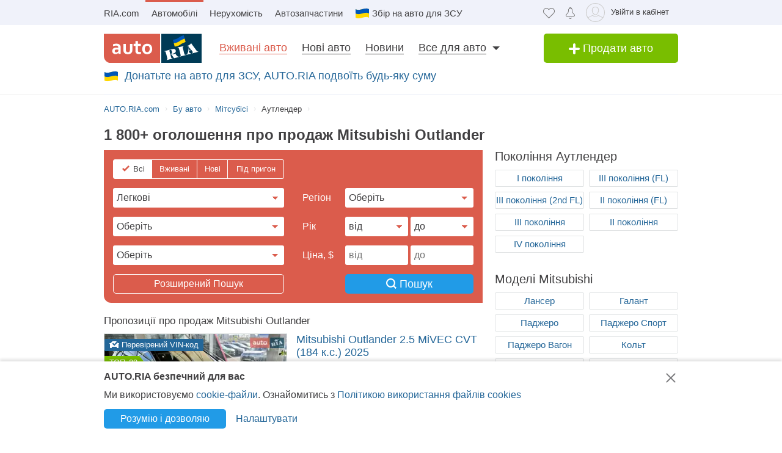

--- FILE ---
content_type: text/html; charset=utf-8
request_url: https://auto.ria.com/uk/car/mitsubishi/outlander/
body_size: 187398
content:
                                                                                    <!DOCTYPE html>      <html lang="uk">        








    






    










    


<head>
    <script>
        var gaEvent = function () {
            console.log('=== gaEvent STUB ===', arguments);
        }
    </script>
    <script src="//ui.ria.com/js/set_ui.js" async></script>
    
    <!--4 /uk uk-->

    
    
    
<!-- head:56: 1762692958.977 -->



    <meta charset="utf-8" />

    <link rel="manifest" href="https://auto.ria.com/uk/manifest.json">

    
    
        <script>
            document.oncopy=function(){
            	if (!window.location.href.match(/\/add_auto\.html|\/addauto\/autoinfo\/autoId\/|\/result\//)) {
                    var bodyEl = document.getElementsByTagName('body')[0],
                            selection = window.getSelection();
                    if(selection.toString().length>25){
                        var newDiv = document.createElement('div'),
                                pageLink = ['<p>',(window.location.pathname.match(/^\/uk/)?'Джерело':'Источник'),': <a href="',
                                    document.location.href,
                                    '">',document.location.href,
                                    '</a> © AUTO.RIA.com™</p>'].join('');
                        newDiv.style.position='absolute';
                        newDiv.style.left='-99999px';
                        bodyEl.appendChild(newDiv);
                        newDiv.innerHTML=selection + pageLink;
                        selection.selectAllChildren(newDiv);
                        window.setTimeout(function(){
                            bodyEl.removeChild(newDiv)
                        },0)
                    }
                }
            }
            //fix svg xlink:href
            !function(e,t){"use strict";e.addEventListener("DOMContentLoaded",function(){var n=t.location.href.replace(t.location.hash,"");[].slice.call(e.querySelectorAll("use[*|href]")).filter(function(e){return 0===e.getAttribute("xlink:href").indexOf("#")}).forEach(function(e){e.setAttribute("xlink:href",n+e.getAttribute("xlink:href"))})},!1)}(document,window);
        </script>
    

    <!-- critical url - /demo/partials/criticalcss/catalog-marka-model.css?v=1.2707586 -->
    
        
    
    
        
    
    
        <style>@charset "UTF-8";.critical-catalog-marka-model{top:0}header,nav,section{display:block}html{font-size:100%}body,html{padding:0;margin:0}body{font-weight:400;font-style:normal;font-size:15px;font-family:Arial,Helvetica,sans-serif;line-height:20px;color:#414042;overflow-y:scroll}strong{font-style:inherit;font-weight:700}em{font-style:italic}a{text-decoration:none;color:#256799;border-bottom:1px solid transparent}a:hover{text-decoration:none;border-bottom-color:#256799}a img{border:0 none}h1,h2,h3{font-weight:400;line-height:1.2;margin:0 0 20px}h1{font-size:30px}h2{font-size:24px}h3{font-size:18px}p{margin:20px 0}ul{margin:0 0 1.5em 2em;list-style-type:disc}dl{margin:0}dd{margin:0}.loaded:before{background-image:none}.item-showcase-offer .photo,[class*=" photo-"],[class^=photo-]{background-color:#f3fafd;display:inline-block;position:relative;overflow:hidden}.item-showcase-offer .photo img,[class*=" photo-"] img,[class^=photo-] img{position:absolute;top:0;right:0;left:0;bottom:0;margin:auto}.item-showcase-offer .photo:before,.preloader:before,[class*=" photo-"]:before,[class^=photo-]:before{background-image:url("data:image/svg+xml,%3Csvg xmlns='http://www.w3.org/2000/svg' width='148' height='64' viewBox='0 0 148 64' class='load'%3E%3Cstyle%3E.load g%7Banimation:k1 800ms cubic-bezier(0.1,0.5,0.5,1) infinite%7D.load g:nth-of-type(2)%7Banimation-name:k2%7D@keyframes k1%7B0%25%7Btransform:scale(1)%7D50%25%7Btransform:scale(1.1) translate(-4px,-4px)%7D100%25%7Btransform:scale(1)%7D%7D@keyframes k2%7B0%25%7Btransform:scale(1.1) translate(-10px,-4px)%7D50%25%7Btransform:scale(1)%7D100%25%7Btransform:scale(1.1) translate(-10px,-4px)%7D%7D%3C/style%3E%3Cg%3E%3Cpath d='M68 30.9995H20V32.9995H68V30.9995Z' fill='white'/%3E%3Cpath d='M60 8H28C23.5817 8 20 11.5817 20 16V31H68V16C68 11.5817 64.4183 8 60 8Z' fill='%23DB5C4C'/%3E%3Cpath d='M68 33.0005H20V48.0005C20 52.4188 23.5817 56.0005 28 56.0005H60C64.4183 56.0005 68 52.4188 68 48.0005V33.0005Z' fill='%23003B56'/%3E%3Cpath d='M37.5981 40.0742L40.5511 40.4728L39.77 42.7693L42.8754 40.8524L46.3047 41.3458L44.6853 39.9224L49.2958 37.3981L43.3898 38.6887L41.4465 36.9995L40.8178 39.2581L37.5981 40.0742Z' fill='white'/%3E%3Cpath fill-rule='evenodd' clip-rule='evenodd' d='M36.3686 48.6056C36.3162 48.4111 36.2638 48.2166 36.2067 48.0268C36.321 47.9888 36.4543 47.9508 36.6067 47.9508C36.6407 47.9396 36.6694 47.9283 36.6943 47.9185C36.7955 47.8788 36.8352 47.8632 36.9116 47.9698C36.9687 48.0552 37.0306 48.1406 37.0926 48.226C37.1545 48.3115 37.2164 48.3969 37.2735 48.4823C37.445 48.729 37.6212 48.9757 37.7975 49.2225C37.9737 49.4692 38.1499 49.7159 38.3214 49.9627L38.6643 50.4182C38.6857 50.4466 38.7044 50.4857 38.7235 50.5254C38.7553 50.5918 38.7881 50.6602 38.8358 50.6839C38.896 50.7139 38.992 50.6846 39.0672 50.6616C39.0871 50.6556 39.1056 50.6499 39.1216 50.6459C39.2073 50.627 39.2978 50.6032 39.3883 50.5795C39.4788 50.5558 39.5693 50.5321 39.655 50.5131C39.9503 50.4372 40.2408 50.3613 40.5314 50.2853C40.8219 50.2094 41.1124 50.1335 41.4077 50.0576C41.503 50.0291 41.603 50.0054 41.703 49.9817C41.8031 49.9579 41.9031 49.9342 41.9983 49.9057C42.0121 49.9023 42.0289 49.8989 42.0474 49.8951C42.1315 49.8781 42.2494 49.8541 42.2651 49.7919C42.3296 49.6151 42.1347 49.6288 42.0156 49.6372C41.994 49.6387 41.9749 49.64 41.9602 49.64C41.7697 49.64 41.5983 49.5451 41.4458 49.4502C41.141 49.2604 40.8362 48.9947 40.6076 48.729L40.5835 48.701C40.3605 48.4421 40.1076 48.1484 39.9789 47.837C39.962 47.8033 39.9468 47.7564 39.9303 47.7056C39.8909 47.5843 39.8442 47.4406 39.7502 47.4004C39.6397 47.3532 39.4638 47.4494 39.3418 47.5162C39.3165 47.53 39.2936 47.5425 39.274 47.5523C39.2231 47.5748 39.1727 47.5977 39.1225 47.6205C38.8338 47.7518 38.5507 47.8805 38.2261 47.9129C37.826 47.9508 37.5022 47.8559 37.1211 47.7421C37.21 47.7148 37.3014 47.69 37.3935 47.665C37.5578 47.6204 37.7244 47.5751 37.8832 47.5143C38.0202 47.4569 38.1544 47.4103 38.2869 47.3643C38.5047 47.2887 38.7178 47.2147 38.931 47.0968C39.274 46.907 39.6169 46.7172 39.8455 46.3945C40.2646 45.8061 40.017 44.8002 39.4835 44.3637C39.195 44.1269 38.861 44.1463 38.5086 44.1668C38.4655 44.1693 38.4221 44.1718 38.3785 44.1739C37.9975 44.1929 37.6165 44.2688 37.2545 44.3447C36.7354 44.4481 36.2251 44.5868 35.7177 44.7247C35.4802 44.7892 35.2433 44.8536 35.0064 44.9141C34.0729 45.1608 33.1203 45.4076 32.1677 45.6543C32.0725 45.6733 31.9582 45.7492 32.0153 45.8631C32.0692 45.957 32.1992 45.9276 32.3112 45.9023C32.3576 45.8918 32.4009 45.8821 32.4345 45.8821C32.8017 45.8661 32.9013 46.2502 32.98 46.5538C32.9952 46.6124 33.0096 46.668 33.0251 46.7172C33.2338 47.341 33.3959 47.9881 33.5569 48.6312C33.6016 48.8098 33.6463 48.9881 33.6919 49.1655C33.7395 49.3269 33.7776 49.4929 33.8157 49.659C33.8538 49.8251 33.8919 49.9911 33.9395 50.1525C34.0538 50.5131 34.1681 50.9117 34.1681 51.2723C34.1491 51.4811 34.0919 51.5949 33.9014 51.6898C33.8743 51.7014 33.8433 51.7114 33.8116 51.7216C33.6877 51.7615 33.5549 51.8043 33.6157 51.9555C33.6635 52.0667 34.0583 51.9386 34.2304 51.8828C34.264 51.8719 34.2891 51.8637 34.3015 51.8606C34.8254 51.7278 35.3541 51.5902 35.8828 51.4526C36.4115 51.315 36.9401 51.1774 37.4641 51.0445C37.4821 51.04 37.5022 51.0356 37.5234 51.0308C37.5921 51.0155 37.6726 50.9976 37.7308 50.9686C37.8641 50.8927 37.826 50.7029 37.6736 50.7219C37.6409 50.7259 37.6047 50.7326 37.5664 50.7397C37.4266 50.7656 37.2599 50.7964 37.1402 50.7219C37.0102 50.6479 36.9164 50.4296 36.8588 50.2955L36.8544 50.2853C36.7757 50.0724 36.7169 49.8529 36.6584 49.6346C36.6178 49.4831 36.5774 49.3322 36.5305 49.1845C36.4734 48.9947 36.421 48.8002 36.3686 48.6056ZM35.9907 47.1884C35.9308 46.9468 35.8718 46.7086 35.8066 46.4704C35.7947 46.4036 35.7674 46.3083 35.7357 46.1978C35.6142 45.7748 35.4289 45.1294 35.8066 45.009C36.0543 44.9141 36.34 44.8192 36.6067 44.8192C36.8354 44.8192 36.9878 45.1608 37.064 45.3506C37.1973 45.6733 37.3307 46.0719 37.3498 46.4325C37.3543 46.5088 37.3684 46.5904 37.3827 46.6735C37.4291 46.942 37.4782 47.2265 37.2164 47.4004C37.083 47.4953 36.9306 47.5523 36.7592 47.5902C36.7434 47.5941 36.7074 47.6037 36.6602 47.6163C36.4785 47.6646 36.1305 47.7571 36.1305 47.7421C36.0813 47.5545 36.0358 47.3705 35.9907 47.1884Z' fill='white'/%3E%3Cpath d='M43.1701 46.9638C43.1605 46.926 43.151 46.8881 43.1414 46.85L42.7985 45.5974C42.7032 45.2178 42.5889 44.8572 42.4746 44.4965C42.4365 44.3257 42.3794 44.1549 42.3222 43.9841C42.3162 43.968 42.3099 43.9508 42.3033 43.9329C42.248 43.7816 42.1727 43.5755 42.0364 43.4906C41.9065 43.4187 41.7655 43.4449 41.6303 43.4701C41.5871 43.4781 41.5445 43.486 41.503 43.4906C41.3887 43.4906 41.1601 43.3767 41.3506 43.2629C41.5185 43.1599 41.7303 43.118 41.9324 43.0781C42.0283 43.0591 42.122 43.0406 42.2079 43.0161C42.7318 42.8833 43.2509 42.7457 43.77 42.6081C44.2892 42.4705 44.8084 42.3329 45.3324 42.2C45.344 42.1971 45.3561 42.1938 45.3686 42.1903C45.4377 42.1712 45.5184 42.1489 45.5991 42.181C45.7896 42.2569 45.5991 42.4278 45.4848 42.4657C45.3133 42.5037 45.1228 42.5606 45.0466 42.7314C44.9704 42.9023 45.0085 43.13 45.0466 43.3008C45.1851 44.0081 45.3551 44.6841 45.528 45.3714C45.5453 45.4403 45.5627 45.5092 45.58 45.5784C45.6753 45.9769 45.7706 46.3756 45.8849 46.7551C45.9146 46.8619 45.9407 46.9742 45.9671 47.0881C46.0251 47.3385 46.0849 47.5962 46.1897 47.818C46.2659 48.0078 46.3611 48.1406 46.4755 48.2925C46.5496 48.3848 46.8585 48.3333 46.9803 48.313L46.9898 48.3115C47.0851 48.2925 47.409 48.3304 47.2375 48.4823C47.1793 48.5113 47.0988 48.5292 47.0301 48.5445C47.0089 48.5492 46.9888 48.5537 46.9708 48.5582C46.4469 48.691 45.9277 48.8286 45.4085 48.9663C44.8894 49.1039 44.3702 49.2415 43.8463 49.3743C43.8105 49.3845 43.774 49.395 43.737 49.4057C43.4981 49.4747 43.2364 49.5502 42.989 49.5831C42.7985 49.621 42.9128 49.3743 43.0271 49.3364C43.0708 49.3146 43.1191 49.2975 43.1681 49.2802C43.2902 49.2371 43.4164 49.1925 43.4844 49.0706C43.5606 48.9188 43.5225 48.691 43.4844 48.5202C43.4681 48.3578 43.4378 48.2093 43.4055 48.0509C43.4001 48.0242 43.3946 47.9972 43.3891 47.9698C43.3377 47.6283 43.2554 47.3022 43.1701 46.9638Z' fill='white'/%3E%3Cpath fill-rule='evenodd' clip-rule='evenodd' d='M49.3765 45.6842C49.376 45.5941 49.3755 45.507 49.3713 45.4265C49.638 45.3506 49.9238 45.2937 50.2286 45.2937C50.3239 45.2652 50.4191 45.2415 50.5144 45.2178C50.6097 45.194 50.7049 45.1703 50.8001 45.1419C50.8251 45.1419 50.8684 45.1273 50.9123 45.1126C50.9688 45.0936 51.0264 45.0742 51.0478 45.0849C51.0573 45.0944 51.0812 45.1276 51.105 45.1608C51.1288 45.194 51.1526 45.2273 51.1621 45.2367C51.2012 45.2627 51.2314 45.2975 51.2587 45.329C51.2714 45.3437 51.2834 45.3576 51.2955 45.3696C51.3336 45.4171 51.3669 45.4645 51.4003 45.512C51.4336 45.5594 51.467 45.6068 51.5051 45.6543C51.515 45.6684 51.525 45.6827 51.5351 45.697C51.6608 45.8753 51.7979 46.0698 51.8861 46.2806C51.9623 46.4514 52.0385 46.6223 51.9623 46.8121C51.867 46.9829 51.6956 47.0968 51.5241 47.1727C51.5089 47.1803 51.4929 47.1871 51.4769 47.1939C51.4128 47.2213 51.3488 47.2486 51.3336 47.3245C51.3336 47.3814 51.3336 47.4574 51.4098 47.4763C51.4563 47.4763 51.5281 47.4512 51.584 47.4316C51.5968 47.4271 51.6087 47.4229 51.6194 47.4194C52.1052 47.296 52.5862 47.1679 53.0673 47.0398C53.5483 46.9117 54.0294 46.7836 54.5152 46.6602C54.7377 46.5969 54.9661 46.5394 55.1971 46.4813C55.3815 46.4349 55.5675 46.3881 55.7536 46.3376C55.8298 46.3186 55.906 46.2996 55.9822 46.2427C56.0345 46.1905 55.959 46.1543 55.9166 46.134C55.9128 46.1321 55.9092 46.1304 55.906 46.1288C55.8107 46.0908 55.7726 46.0908 55.6774 46.0908C55.5059 46.0908 55.3725 46.0908 55.2201 45.977C55.0868 45.8631 54.9534 45.7302 54.8391 45.5974C54.7019 45.4493 54.5853 45.2808 54.4687 45.1122C54.391 44.9999 54.3133 44.8875 54.2294 44.7812C53.2387 43.4716 52.2481 42.162 51.3145 40.8335C51.2193 40.6816 51.105 40.5298 50.9907 40.3969C50.8985 40.2745 50.8435 40.3372 50.7657 40.4257C50.747 40.447 50.727 40.4698 50.7049 40.4918C50.6602 40.5363 50.6161 40.5808 50.5722 40.6251C50.3537 40.8454 50.1395 41.0614 49.8857 41.251C49.5809 41.4788 49.257 41.6876 48.914 41.8394C48.8558 41.8568 48.7975 41.8725 48.7398 41.8879C48.6088 41.9231 48.4806 41.9575 48.3616 42.0102C48.171 42.1051 48.1901 42.2 48.3806 42.2569C48.4454 42.2754 48.5271 42.286 48.6133 42.2972C48.882 42.3321 49.1952 42.3727 49.1808 42.6745C49.1617 43.073 49.1236 43.4716 49.0855 43.8701C49.0588 44.0941 49.038 44.3166 49.0174 44.538C48.9645 45.1046 48.9123 45.6641 48.7616 46.2237C48.7567 46.2413 48.7518 46.259 48.7468 46.2769C48.5591 46.9516 48.3258 47.7898 47.6947 48.1596C47.6185 48.1976 47.409 48.4064 47.6376 48.4064C47.7049 48.4064 47.7655 48.3866 47.8274 48.3665C47.8706 48.3525 47.9144 48.3382 47.9615 48.3304C48.2282 48.264 48.4948 48.1928 48.7615 48.1217C49.0283 48.0505 49.295 47.9793 49.5618 47.9129C49.7858 47.8598 50.0038 47.8007 50.2191 47.7423C50.3885 47.6964 50.5562 47.651 50.724 47.6092C50.8383 47.5712 51.0288 47.4763 50.8573 47.3814C50.7762 47.3309 50.6788 47.3234 50.5826 47.316C50.498 47.3095 50.4142 47.3031 50.3429 47.2676C50.1524 47.1727 50 47.0778 49.8666 46.9259C49.8173 46.8686 49.768 46.8219 49.7201 46.7766C49.6572 46.7169 49.5969 46.6598 49.5428 46.5843C49.38 46.3484 49.3781 45.9979 49.3765 45.6842ZM49.8131 43.3027C50.1607 43.7832 50.5148 44.2727 50.8573 44.7623C50.5776 44.8373 50.304 44.9184 50.033 44.9986C49.8241 45.0605 49.6167 45.122 49.4094 45.1798C49.4475 44.7812 49.4665 44.4016 49.4856 44.0031C49.4856 43.7563 49.5046 43.4906 49.5237 43.2249C49.5237 43.2024 49.5287 43.1698 49.5343 43.1337C49.5475 43.0481 49.5639 42.9423 49.5237 42.9023C49.6194 43.0349 49.716 43.1684 49.8131 43.3027Z' fill='white'/%3E%3Cpath d='M51.39 25.7407C51.1527 25.8147 50.8815 25.8703 50.5595 25.9258C50.2374 25.9629 49.9493 25.9814 49.6612 25.9814C48.9493 25.9814 48.3731 25.8518 47.9324 25.611C47.4748 25.3518 47.1697 24.9999 46.9833 24.537C46.8477 24.2036 46.7799 23.7407 46.7799 23.1666V18.4259H45.2037V16.5741H46.7799V14H48.8307V16.5741H51.2713V18.4259H48.8477V22.8888C48.8477 23.2407 48.8985 23.4999 49.0002 23.6666C49.1697 23.9629 49.5256 24.111 50.0341 24.111C50.2713 24.111 50.5086 24.0925 50.7459 24.0555C50.9832 24.0185 51.2035 23.9629 51.4069 23.9073V25.7407H51.39Z' fill='white'/%3E%3Cpath fill-rule='evenodd' clip-rule='evenodd' d='M32.3394 24.7785H32.3733L32.4072 25.723H34.2715C34.2626 25.5469 34.2583 25.3501 34.2538 25.1409C34.2498 24.954 34.2456 24.7572 34.2376 24.5563C34.2207 24.1119 34.2207 23.5933 34.2207 22.9822V19.5193C34.2207 19.0563 34.1529 18.6304 34.0003 18.2415C33.8478 17.8526 33.6105 17.5193 33.3054 17.223C33.0004 16.9267 32.6105 16.7045 32.1529 16.5378C31.6953 16.3712 31.1529 16.2971 30.5428 16.2971C30.0174 16.2971 29.5259 16.3527 29.0513 16.4638C28.5767 16.5749 28.1361 16.723 27.7123 16.9267V18.686C28.2039 18.4823 28.6615 18.3341 29.0682 18.223C29.492 18.1304 29.9157 18.0749 30.3224 18.0749C30.6614 18.0749 30.9496 18.1119 31.1868 18.2045C31.4241 18.2971 31.6106 18.4267 31.7631 18.5749C31.9156 18.7415 32.0173 18.9082 32.0851 19.1119C32.1529 19.3156 32.1868 19.5193 32.1868 19.7415V20.1119C31.9495 20.0378 31.6784 19.9823 31.3733 19.9267C31.0682 19.8712 30.7292 19.8526 30.3733 19.8526C29.8818 19.8526 29.4242 19.9267 29.0174 20.0749C28.5937 20.223 28.2377 20.4267 27.9496 20.7045C27.6445 20.9823 27.4242 21.3156 27.2547 21.7045C27.0852 22.1119 27.0005 22.5378 27.0005 23.0378C27.0005 23.5008 27.0852 23.8896 27.2208 24.26C27.3734 24.6119 27.5598 24.9267 27.814 25.1859C28.0683 25.4452 28.3733 25.6489 28.7123 25.7785C29.0682 25.9081 29.4242 25.9822 29.8309 25.9822C30.136 25.9822 30.4072 25.9452 30.6614 25.8711C30.9157 25.797 31.1529 25.7044 31.3563 25.5748C31.5767 25.4637 31.7631 25.3341 31.9156 25.1859C32.0851 25.0563 32.2207 24.9082 32.3394 24.7785ZM31.5258 21.723C31.78 21.76 32.0004 21.7971 32.2038 21.8526V23.26C32.119 23.3711 32.0004 23.4822 31.8817 23.5933C31.7461 23.7045 31.6106 23.8156 31.458 23.9082C31.3055 24.0008 31.136 24.0748 30.9496 24.1304C30.7631 24.1859 30.5597 24.223 30.3563 24.223C30.1869 24.223 30.0343 24.2045 29.8818 24.1489C29.7292 24.0933 29.6106 24.0193 29.492 23.9267C29.3733 23.8156 29.2886 23.6859 29.2208 23.5378C29.153 23.3896 29.1191 23.2045 29.1191 23.0008C29.1191 22.5563 29.2716 22.223 29.5598 22.0008C29.8479 21.7785 30.2377 21.6674 30.7462 21.6674C31.0173 21.6674 31.2716 21.686 31.5258 21.723Z' fill='white'/%3E%3Cpath d='M38.1868 25.537C38.7461 25.8519 39.441 26 40.2884 26C40.7291 26 41.1359 25.9444 41.5088 25.8704C41.8647 25.7778 42.1867 25.6481 42.4748 25.4815C42.763 25.3148 43.0003 25.1111 43.2206 24.8704C43.424 24.6296 43.5935 24.3704 43.729 24.0741C43.9663 23.5556 44.085 22.9259 44.085 22.1852V16.5741H42.0342V22C42.0342 22.5371 41.9664 22.9445 41.8308 23.2408C41.6952 23.5371 41.4918 23.7778 41.2376 23.9259C40.9833 24.0741 40.6613 24.1482 40.2884 24.1482C39.9325 24.1482 39.6274 24.0741 39.3732 23.9445C39.119 23.7963 38.9156 23.5926 38.78 23.3148C38.6953 23.1667 38.6444 22.963 38.5936 22.7408C38.5597 22.5185 38.5427 22.2593 38.5427 21.9445V16.5741H36.4919V22.2037C36.4919 22.6111 36.5258 23 36.5936 23.3334C36.6784 23.6852 36.78 24 36.9326 24.2778C37.2038 24.7963 37.6275 25.2222 38.1868 25.537Z' fill='white'/%3E%3Cpath fill-rule='evenodd' clip-rule='evenodd' d='M60.7124 23.1302C60.8988 22.5377 61.0005 21.8895 61.0005 21.1673C61.0005 20.4451 60.9157 19.7969 60.6954 19.2043C60.509 18.6118 60.2208 18.1118 59.8649 17.6858C59.492 17.2599 59.0514 16.9266 58.526 16.7044C58.0005 16.4636 57.4073 16.3525 56.7463 16.3525C56.1023 16.3525 55.526 16.4636 55.0006 16.7044C54.4921 16.9266 54.0515 17.2599 53.6786 17.6858C53.3057 18.0932 53.0346 18.6118 52.8312 19.2043C52.6447 19.7969 52.543 20.4451 52.543 21.1673C52.543 21.8895 52.6278 22.5377 52.8312 23.1302C53.0176 23.7228 53.3057 24.2228 53.6617 24.6487C54.0345 25.0747 54.4752 25.408 55.0006 25.6302C55.526 25.871 56.1192 25.9821 56.7802 25.9821C57.4243 25.9821 58.0005 25.871 58.526 25.6302C59.0514 25.408 59.492 25.0747 59.8649 24.6487C60.2378 24.2413 60.509 23.7228 60.7124 23.1302ZM58.7293 19.871C58.831 20.2599 58.8819 20.6858 58.8819 21.1673C58.8819 21.6488 58.831 22.0932 58.7463 22.4636C58.6276 22.8339 58.4921 23.1488 58.3056 23.3895C58.1192 23.6488 57.8989 23.8339 57.6446 23.9636C57.3904 24.0932 57.1023 24.1488 56.7972 24.1488C56.4921 24.1488 56.204 24.0932 55.9497 23.9636C55.6955 23.8339 55.4752 23.6302 55.2887 23.3895C55.1023 23.1488 54.9498 22.8339 54.8481 22.4636C54.7464 22.0747 54.6955 21.6488 54.6955 21.1673C54.6955 20.6673 54.7464 20.2414 54.8481 19.871C54.9498 19.4821 55.0854 19.1858 55.2718 18.9266C55.4582 18.6673 55.6786 18.4821 55.9328 18.3525C56.187 18.2229 56.4582 18.1673 56.7633 18.1673C57.0684 18.1673 57.3565 18.2229 57.6107 18.3525C57.8819 18.4821 58.1022 18.6673 58.2887 18.9266C58.4751 19.1858 58.6277 19.5006 58.7293 19.871Z' fill='white'/%3E%3C/g%3E%3Cg%3E%3Cpath fill-rule='evenodd' clip-rule='evenodd' d='M101.625 18.5655C101.625 17.1979 102.146 15.9519 103 15C103.854 15.9519 104.375 17.1979 104.375 18.5655C104.35 20.0266 104.249 21.4861 104.147 22.9456C104.04 24.4858 103.933 26.0259 103.917 27.5673C103.849 30.3651 104.704 32.9929 105.743 35.5564C106.088 36.262 106.461 36.9528 106.834 37.6442L106.839 37.6521L107.941 37.4341C108.934 37.2392 109.579 36.2918 109.381 35.3173C109.207 34.4646 108.443 33.8725 107.59 33.8685L107.189 33.9107L108.085 26.5687C108.377 23.2992 110.095 20.4314 112.625 18.5655C113.06 18.2449 113.52 17.9518 114 17.6935V43.7705H107.87C107.411 46.2139 106.042 48.3427 104.117 49.8045C103.659 50.1143 103.276 50.523 103 51C102.724 50.523 102.341 50.1143 101.883 49.8045C99.958 48.3427 98.5886 46.2139 98.1302 43.7705H92V17.6935C92.4795 17.9518 92.9402 18.2449 93.375 18.5655C95.9051 20.4314 97.6228 23.2992 97.9154 26.5687L98.8105 33.9107L98.4095 33.8685C97.557 33.8724 96.7927 34.4646 96.6191 35.3173C96.4207 36.2918 97.0662 37.2392 98.0586 37.4341L99.1615 37.6521L99.1655 37.6446C99.539 36.9531 99.9121 36.2622 100.257 35.5564C101.296 32.9929 102.151 30.3651 102.083 27.5673C102.067 26.0259 101.96 24.4858 101.853 22.9456C101.751 21.4861 101.65 20.0266 101.625 18.5655ZM96.0534 26.3928C95.816 24.5202 95.0197 22.8163 93.8333 21.4489V34.7687H94.8717C95.1397 33.7495 95.8518 32.9071 96.791 32.4479L96.0534 26.3928ZM112.167 34.7687V21.4489C110.98 22.8163 110.184 24.5202 109.947 26.3928L109.209 32.4479C110.148 32.9071 110.86 33.7495 111.128 34.7687H112.167ZM105.012 38.1022C104.17 36.7061 103.492 35.2041 103 33.6224C102.508 35.2041 101.83 36.7061 100.988 38.1022C101.789 38.3412 102.486 38.8061 103 39.4313C103.514 38.8061 104.211 38.3412 105.012 38.1022ZM94.8717 36.5691H93.8333V41.9701H97.9583C97.9583 41.0572 98.0877 40.1725 98.3236 39.3329L97.4427 39.136C96.1869 38.7932 95.1991 37.8115 94.8717 36.5691ZM112.167 36.5691H111.128C110.801 37.8115 109.813 38.7932 108.557 39.136L107.676 39.3329C107.912 40.1725 108.042 41.0572 108.042 41.9701H112.167V36.5691ZM102.083 41.9701C102.083 40.8356 101.226 39.9022 100.114 39.7478C99.9081 40.4546 99.7917 41.1984 99.7917 41.9701H102.083ZM106.208 41.9701C106.208 41.1984 106.092 40.4546 105.886 39.7478C104.774 39.9022 103.917 40.8356 103.917 41.9701H106.208ZM102.083 43.7705H99.9993C100.337 45.219 101.072 46.5227 102.083 47.561V43.7705ZM106.001 43.7705H103.917V47.561C104.928 46.5227 105.663 45.219 106.001 43.7705Z' fill='%23003B56'/%3E%3Cpath fill-rule='evenodd' clip-rule='evenodd' d='M79 17C79 12.0294 83.0294 8 88 8H118C122.971 8 127 12.0294 127 17V47C127 51.9706 122.971 56 118 56H88C83.0294 56 79 51.9706 79 47V17ZM88 8.75H118C122.556 8.75 126.25 12.4437 126.25 17V47C126.25 51.5563 122.556 55.25 118 55.25H88C83.4437 55.25 79.75 51.5563 79.75 47V17C79.75 12.4437 83.4437 8.75 88 8.75Z' fill='%23003B56'/%3E%3C/g%3E%3C/svg%3E");background-size:contain;background-repeat:no-repeat;background-position:center;position:absolute;top:0;left:0;right:0;bottom:0;margin:auto;max-width:148px;content:""}.item-showcase-offer .photo:after,[class*=" photo-"]:after,[class^=photo-]:after{-webkit-box-shadow:inset 0 0 0 1px #e0e3e4;box-shadow:inset 0 0 0 1px #e0e3e4;display:block;width:100%;padding-top:66%;position:inherit;-webkit-box-sizing:border-box;box-sizing:border-box;content:""}.m-auto{position:absolute;top:0;bottom:0;left:0;right:0;margin:auto}.header-page h1{font-size:18px;line-height:25px;display:inline-block;font-weight:700;margin:0}[id*=" beacon_"],[id^=beacon_]{position:absolute;visibility:hidden}.red{color:#db5c4c}.orange{color:#f09213}.grey{color:#9da6aa}.brand-color{color:#003b56;font-weight:400}.hide{display:none!important}.unlink{text-decoration:none;border-bottom:0 none}.modal{position:absolute;left:0;bottom:auto;right:auto;width:320px;margin-left:-160px}.fade{opacity:0;z-index:-5}.boxed{display:inline-block;width:100%}.row{margin-bottom:20px;margin-left:-20px}.row:after{display:table;content:"";clear:both}.row>[class*=span]{float:left;margin-left:20px}.row.not-margin{margin-bottom:0}img{max-width:100%;height:auto;vertical-align:middle;border:0}.unstyle{margin:0;padding:0;list-style:none}.button,.button-add,.button-primary{display:inline-block;text-align:center;margin:0;padding-left:10px;padding-right:10px;border:0 none;color:#fff;white-space:nowrap;vertical-align:middle;-webkit-appearance:none;-moz-appearance:none;appearance:none;text-decoration:none;-webkit-user-select:none;-moz-user-select:none;-ms-user-select:none;user-select:none;border-radius:5px}.button{background:#219be7}.button._green{background:#79be00}.button-add{font-size:18px;line-height:40px;width:220px;padding:0 15px;background:#79be00;-webkit-box-sizing:border-box;box-sizing:border-box}.button-primary{padding:0 15px;background:#219be7}[class*=button].middle{font-size:14px;line-height:32px}[class*=button].large{font-size:16px;line-height:36px}[class^=icon-]{display:inline-block;vertical-align:middle}.app-content,.container,.container-header{width:940px;margin:0 auto;padding-left:10px;padding-right:10px}.fixed-mobile{max-height:150px;position:fixed;bottom:0;left:0;right:0;z-index:10}.search__main input[type=radio]{display:none}.fixed-banner{position:absolute;width:1px;height:1px;margin-right:-481px}.upstairs{color:#7a7a7a;background:#e0e3e4;padding:30px 25px 5px}.upstairs:after,.upstairs:before{background:#fff;width:9px;height:28px;margin-left:-13px}.upstairs:after{width:30px;height:9px;margin-left:-8px;margin-top:9px}.app-content,.container-header{display:block}.app-content{padding-top:16px;padding-bottom:20px;position:relative}.app-content .box-panel:last-child{border-bottom:0 none;padding-bottom:0}.title{font-size:18px;line-height:1;text-rendering:geometricPrecision}.box-panel{margin-bottom:20px}.box-panel.line{border-bottom:1px solid #e0e3e4;padding-bottom:20px}.box-panel .title{margin-bottom:20px}.title-head{position:relative;font-size:20px;margin-bottom:20px;line-height:20px}.title-head.line{padding-bottom:10px;border-bottom:1px solid #e0e3e4}.modal-header{padding:8px 15px 5px;border-bottom:1px solid #e0e3e4}.modal-header.noline{border:0 none;min-height:28px}.modal-header .close{margin-top:2px}.modal-header .size18,.modal-header h3{margin:0 20px 0 0;font-size:18px;line-height:26px;color:#414042}.modal-header .close{position:absolute;font-size:28px;line-height:30px;text-decoration:none;cursor:pointer;border-bottom-color:transparent}.modal-body{position:relative;max-height:400px;padding:15px;overflow-y:auto}.modal-body.box-sizing *{-webkit-box-sizing:border-box;box-sizing:border-box}.modal-body hr{margin-left:-15px;margin-right:-15px}.modal-body hr.dashed{height:0;background:0 0;border-bottom:1px dashed #e0e3e4}.modal-form{margin-bottom:0}.modal-footer{padding:10px 15px;margin-bottom:0;background-color:#eff2f3;border-top:1px solid #e0e3e4}.modal-footer:after,.modal-footer:before{display:table;line-height:0;content:""}.modal-footer:after{clear:both}.modal-footer .btn+.btn{margin-bottom:0;margin-left:5px}.modal-footer .btn-group .btn+.btn{margin-left:-1px}.modal-footer .btn-block+.btn-block{margin-left:0}.modal-info{background-color:#fdf5d9;padding:10px 15px;margin-top:-1px}.modal-info .unordered-list{margin-bottom:10px}.modal-info .unordered-list dd,.modal-info .unordered-list li{margin-left:15px}.modal-info .unordered-list dd:before,.modal-info .unordered-list li:before{width:8px;height:8px;margin:7px 0 0 -15px;background:#f09213}.modal-info p{margin:5px 0 0}.button-info{display:table}.button-info .description{color:#7a7a7a;font-size:13px;line-height:14px;padding-left:20px}.button-info .button,.button-info .description{display:table-cell;vertical-align:middle}.modal{background:#fff;background-clip:padding-box;outline:0;margin-top:0;position:absolute;top:0;left:0;bottom:auto;right:auto;overflow:visible}.level-popup .preloader,.modal .preloader{background-color:rgba(255,255,255,.5);position:absolute;top:35px;left:0;right:0;bottom:0;z-index:10}.level-popup .preloader:before,.modal .preloader:before{background-image:url("data:image/svg+xml,%3Csvg xmlns='http://www.w3.org/2000/svg' width='148' height='64' viewBox='0 0 148 64' class='load'%3E%3Cstyle%3E.load g%7Banimation:k1 800ms cubic-bezier(0.1,0.5,0.5,1) infinite%7D.load g:nth-of-type(2)%7Banimation-name:k2%7D@keyframes k1%7B0%25%7Btransform:scale(1)%7D50%25%7Btransform:scale(1.1) translate(-4px,-4px)%7D100%25%7Btransform:scale(1)%7D%7D@keyframes k2%7B0%25%7Btransform:scale(1.1) translate(-10px,-4px)%7D50%25%7Btransform:scale(1)%7D100%25%7Btransform:scale(1.1) translate(-10px,-4px)%7D%7D%3C/style%3E%3Cg%3E%3Cpath d='M68 30.9995H20V32.9995H68V30.9995Z' fill='white'/%3E%3Cpath d='M60 8H28C23.5817 8 20 11.5817 20 16V31H68V16C68 11.5817 64.4183 8 60 8Z' fill='%23DB5C4C'/%3E%3Cpath d='M68 33.0005H20V48.0005C20 52.4188 23.5817 56.0005 28 56.0005H60C64.4183 56.0005 68 52.4188 68 48.0005V33.0005Z' fill='%23003B56'/%3E%3Cpath d='M37.5981 40.0742L40.5511 40.4728L39.77 42.7693L42.8754 40.8524L46.3047 41.3458L44.6853 39.9224L49.2958 37.3981L43.3898 38.6887L41.4465 36.9995L40.8178 39.2581L37.5981 40.0742Z' fill='white'/%3E%3Cpath fill-rule='evenodd' clip-rule='evenodd' d='M36.3686 48.6056C36.3162 48.4111 36.2638 48.2166 36.2067 48.0268C36.321 47.9888 36.4543 47.9508 36.6067 47.9508C36.6407 47.9396 36.6694 47.9283 36.6943 47.9185C36.7955 47.8788 36.8352 47.8632 36.9116 47.9698C36.9687 48.0552 37.0306 48.1406 37.0926 48.226C37.1545 48.3115 37.2164 48.3969 37.2735 48.4823C37.445 48.729 37.6212 48.9757 37.7975 49.2225C37.9737 49.4692 38.1499 49.7159 38.3214 49.9627L38.6643 50.4182C38.6857 50.4466 38.7044 50.4857 38.7235 50.5254C38.7553 50.5918 38.7881 50.6602 38.8358 50.6839C38.896 50.7139 38.992 50.6846 39.0672 50.6616C39.0871 50.6556 39.1056 50.6499 39.1216 50.6459C39.2073 50.627 39.2978 50.6032 39.3883 50.5795C39.4788 50.5558 39.5693 50.5321 39.655 50.5131C39.9503 50.4372 40.2408 50.3613 40.5314 50.2853C40.8219 50.2094 41.1124 50.1335 41.4077 50.0576C41.503 50.0291 41.603 50.0054 41.703 49.9817C41.8031 49.9579 41.9031 49.9342 41.9983 49.9057C42.0121 49.9023 42.0289 49.8989 42.0474 49.8951C42.1315 49.8781 42.2494 49.8541 42.2651 49.7919C42.3296 49.6151 42.1347 49.6288 42.0156 49.6372C41.994 49.6387 41.9749 49.64 41.9602 49.64C41.7697 49.64 41.5983 49.5451 41.4458 49.4502C41.141 49.2604 40.8362 48.9947 40.6076 48.729L40.5835 48.701C40.3605 48.4421 40.1076 48.1484 39.9789 47.837C39.962 47.8033 39.9468 47.7564 39.9303 47.7056C39.8909 47.5843 39.8442 47.4406 39.7502 47.4004C39.6397 47.3532 39.4638 47.4494 39.3418 47.5162C39.3165 47.53 39.2936 47.5425 39.274 47.5523C39.2231 47.5748 39.1727 47.5977 39.1225 47.6205C38.8338 47.7518 38.5507 47.8805 38.2261 47.9129C37.826 47.9508 37.5022 47.8559 37.1211 47.7421C37.21 47.7148 37.3014 47.69 37.3935 47.665C37.5578 47.6204 37.7244 47.5751 37.8832 47.5143C38.0202 47.4569 38.1544 47.4103 38.2869 47.3643C38.5047 47.2887 38.7178 47.2147 38.931 47.0968C39.274 46.907 39.6169 46.7172 39.8455 46.3945C40.2646 45.8061 40.017 44.8002 39.4835 44.3637C39.195 44.1269 38.861 44.1463 38.5086 44.1668C38.4655 44.1693 38.4221 44.1718 38.3785 44.1739C37.9975 44.1929 37.6165 44.2688 37.2545 44.3447C36.7354 44.4481 36.2251 44.5868 35.7177 44.7247C35.4802 44.7892 35.2433 44.8536 35.0064 44.9141C34.0729 45.1608 33.1203 45.4076 32.1677 45.6543C32.0725 45.6733 31.9582 45.7492 32.0153 45.8631C32.0692 45.957 32.1992 45.9276 32.3112 45.9023C32.3576 45.8918 32.4009 45.8821 32.4345 45.8821C32.8017 45.8661 32.9013 46.2502 32.98 46.5538C32.9952 46.6124 33.0096 46.668 33.0251 46.7172C33.2338 47.341 33.3959 47.9881 33.5569 48.6312C33.6016 48.8098 33.6463 48.9881 33.6919 49.1655C33.7395 49.3269 33.7776 49.4929 33.8157 49.659C33.8538 49.8251 33.8919 49.9911 33.9395 50.1525C34.0538 50.5131 34.1681 50.9117 34.1681 51.2723C34.1491 51.4811 34.0919 51.5949 33.9014 51.6898C33.8743 51.7014 33.8433 51.7114 33.8116 51.7216C33.6877 51.7615 33.5549 51.8043 33.6157 51.9555C33.6635 52.0667 34.0583 51.9386 34.2304 51.8828C34.264 51.8719 34.2891 51.8637 34.3015 51.8606C34.8254 51.7278 35.3541 51.5902 35.8828 51.4526C36.4115 51.315 36.9401 51.1774 37.4641 51.0445C37.4821 51.04 37.5022 51.0356 37.5234 51.0308C37.5921 51.0155 37.6726 50.9976 37.7308 50.9686C37.8641 50.8927 37.826 50.7029 37.6736 50.7219C37.6409 50.7259 37.6047 50.7326 37.5664 50.7397C37.4266 50.7656 37.2599 50.7964 37.1402 50.7219C37.0102 50.6479 36.9164 50.4296 36.8588 50.2955L36.8544 50.2853C36.7757 50.0724 36.7169 49.8529 36.6584 49.6346C36.6178 49.4831 36.5774 49.3322 36.5305 49.1845C36.4734 48.9947 36.421 48.8002 36.3686 48.6056ZM35.9907 47.1884C35.9308 46.9468 35.8718 46.7086 35.8066 46.4704C35.7947 46.4036 35.7674 46.3083 35.7357 46.1978C35.6142 45.7748 35.4289 45.1294 35.8066 45.009C36.0543 44.9141 36.34 44.8192 36.6067 44.8192C36.8354 44.8192 36.9878 45.1608 37.064 45.3506C37.1973 45.6733 37.3307 46.0719 37.3498 46.4325C37.3543 46.5088 37.3684 46.5904 37.3827 46.6735C37.4291 46.942 37.4782 47.2265 37.2164 47.4004C37.083 47.4953 36.9306 47.5523 36.7592 47.5902C36.7434 47.5941 36.7074 47.6037 36.6602 47.6163C36.4785 47.6646 36.1305 47.7571 36.1305 47.7421C36.0813 47.5545 36.0358 47.3705 35.9907 47.1884Z' fill='white'/%3E%3Cpath d='M43.1701 46.9638C43.1605 46.926 43.151 46.8881 43.1414 46.85L42.7985 45.5974C42.7032 45.2178 42.5889 44.8572 42.4746 44.4965C42.4365 44.3257 42.3794 44.1549 42.3222 43.9841C42.3162 43.968 42.3099 43.9508 42.3033 43.9329C42.248 43.7816 42.1727 43.5755 42.0364 43.4906C41.9065 43.4187 41.7655 43.4449 41.6303 43.4701C41.5871 43.4781 41.5445 43.486 41.503 43.4906C41.3887 43.4906 41.1601 43.3767 41.3506 43.2629C41.5185 43.1599 41.7303 43.118 41.9324 43.0781C42.0283 43.0591 42.122 43.0406 42.2079 43.0161C42.7318 42.8833 43.2509 42.7457 43.77 42.6081C44.2892 42.4705 44.8084 42.3329 45.3324 42.2C45.344 42.1971 45.3561 42.1938 45.3686 42.1903C45.4377 42.1712 45.5184 42.1489 45.5991 42.181C45.7896 42.2569 45.5991 42.4278 45.4848 42.4657C45.3133 42.5037 45.1228 42.5606 45.0466 42.7314C44.9704 42.9023 45.0085 43.13 45.0466 43.3008C45.1851 44.0081 45.3551 44.6841 45.528 45.3714C45.5453 45.4403 45.5627 45.5092 45.58 45.5784C45.6753 45.9769 45.7706 46.3756 45.8849 46.7551C45.9146 46.8619 45.9407 46.9742 45.9671 47.0881C46.0251 47.3385 46.0849 47.5962 46.1897 47.818C46.2659 48.0078 46.3611 48.1406 46.4755 48.2925C46.5496 48.3848 46.8585 48.3333 46.9803 48.313L46.9898 48.3115C47.0851 48.2925 47.409 48.3304 47.2375 48.4823C47.1793 48.5113 47.0988 48.5292 47.0301 48.5445C47.0089 48.5492 46.9888 48.5537 46.9708 48.5582C46.4469 48.691 45.9277 48.8286 45.4085 48.9663C44.8894 49.1039 44.3702 49.2415 43.8463 49.3743C43.8105 49.3845 43.774 49.395 43.737 49.4057C43.4981 49.4747 43.2364 49.5502 42.989 49.5831C42.7985 49.621 42.9128 49.3743 43.0271 49.3364C43.0708 49.3146 43.1191 49.2975 43.1681 49.2802C43.2902 49.2371 43.4164 49.1925 43.4844 49.0706C43.5606 48.9188 43.5225 48.691 43.4844 48.5202C43.4681 48.3578 43.4378 48.2093 43.4055 48.0509C43.4001 48.0242 43.3946 47.9972 43.3891 47.9698C43.3377 47.6283 43.2554 47.3022 43.1701 46.9638Z' fill='white'/%3E%3Cpath fill-rule='evenodd' clip-rule='evenodd' d='M49.3765 45.6842C49.376 45.5941 49.3755 45.507 49.3713 45.4265C49.638 45.3506 49.9238 45.2937 50.2286 45.2937C50.3239 45.2652 50.4191 45.2415 50.5144 45.2178C50.6097 45.194 50.7049 45.1703 50.8001 45.1419C50.8251 45.1419 50.8684 45.1273 50.9123 45.1126C50.9688 45.0936 51.0264 45.0742 51.0478 45.0849C51.0573 45.0944 51.0812 45.1276 51.105 45.1608C51.1288 45.194 51.1526 45.2273 51.1621 45.2367C51.2012 45.2627 51.2314 45.2975 51.2587 45.329C51.2714 45.3437 51.2834 45.3576 51.2955 45.3696C51.3336 45.4171 51.3669 45.4645 51.4003 45.512C51.4336 45.5594 51.467 45.6068 51.5051 45.6543C51.515 45.6684 51.525 45.6827 51.5351 45.697C51.6608 45.8753 51.7979 46.0698 51.8861 46.2806C51.9623 46.4514 52.0385 46.6223 51.9623 46.8121C51.867 46.9829 51.6956 47.0968 51.5241 47.1727C51.5089 47.1803 51.4929 47.1871 51.4769 47.1939C51.4128 47.2213 51.3488 47.2486 51.3336 47.3245C51.3336 47.3814 51.3336 47.4574 51.4098 47.4763C51.4563 47.4763 51.5281 47.4512 51.584 47.4316C51.5968 47.4271 51.6087 47.4229 51.6194 47.4194C52.1052 47.296 52.5862 47.1679 53.0673 47.0398C53.5483 46.9117 54.0294 46.7836 54.5152 46.6602C54.7377 46.5969 54.9661 46.5394 55.1971 46.4813C55.3815 46.4349 55.5675 46.3881 55.7536 46.3376C55.8298 46.3186 55.906 46.2996 55.9822 46.2427C56.0345 46.1905 55.959 46.1543 55.9166 46.134C55.9128 46.1321 55.9092 46.1304 55.906 46.1288C55.8107 46.0908 55.7726 46.0908 55.6774 46.0908C55.5059 46.0908 55.3725 46.0908 55.2201 45.977C55.0868 45.8631 54.9534 45.7302 54.8391 45.5974C54.7019 45.4493 54.5853 45.2808 54.4687 45.1122C54.391 44.9999 54.3133 44.8875 54.2294 44.7812C53.2387 43.4716 52.2481 42.162 51.3145 40.8335C51.2193 40.6816 51.105 40.5298 50.9907 40.3969C50.8985 40.2745 50.8435 40.3372 50.7657 40.4257C50.747 40.447 50.727 40.4698 50.7049 40.4918C50.6602 40.5363 50.6161 40.5808 50.5722 40.6251C50.3537 40.8454 50.1395 41.0614 49.8857 41.251C49.5809 41.4788 49.257 41.6876 48.914 41.8394C48.8558 41.8568 48.7975 41.8725 48.7398 41.8879C48.6088 41.9231 48.4806 41.9575 48.3616 42.0102C48.171 42.1051 48.1901 42.2 48.3806 42.2569C48.4454 42.2754 48.5271 42.286 48.6133 42.2972C48.882 42.3321 49.1952 42.3727 49.1808 42.6745C49.1617 43.073 49.1236 43.4716 49.0855 43.8701C49.0588 44.0941 49.038 44.3166 49.0174 44.538C48.9645 45.1046 48.9123 45.6641 48.7616 46.2237C48.7567 46.2413 48.7518 46.259 48.7468 46.2769C48.5591 46.9516 48.3258 47.7898 47.6947 48.1596C47.6185 48.1976 47.409 48.4064 47.6376 48.4064C47.7049 48.4064 47.7655 48.3866 47.8274 48.3665C47.8706 48.3525 47.9144 48.3382 47.9615 48.3304C48.2282 48.264 48.4948 48.1928 48.7615 48.1217C49.0283 48.0505 49.295 47.9793 49.5618 47.9129C49.7858 47.8598 50.0038 47.8007 50.2191 47.7423C50.3885 47.6964 50.5562 47.651 50.724 47.6092C50.8383 47.5712 51.0288 47.4763 50.8573 47.3814C50.7762 47.3309 50.6788 47.3234 50.5826 47.316C50.498 47.3095 50.4142 47.3031 50.3429 47.2676C50.1524 47.1727 50 47.0778 49.8666 46.9259C49.8173 46.8686 49.768 46.8219 49.7201 46.7766C49.6572 46.7169 49.5969 46.6598 49.5428 46.5843C49.38 46.3484 49.3781 45.9979 49.3765 45.6842ZM49.8131 43.3027C50.1607 43.7832 50.5148 44.2727 50.8573 44.7623C50.5776 44.8373 50.304 44.9184 50.033 44.9986C49.8241 45.0605 49.6167 45.122 49.4094 45.1798C49.4475 44.7812 49.4665 44.4016 49.4856 44.0031C49.4856 43.7563 49.5046 43.4906 49.5237 43.2249C49.5237 43.2024 49.5287 43.1698 49.5343 43.1337C49.5475 43.0481 49.5639 42.9423 49.5237 42.9023C49.6194 43.0349 49.716 43.1684 49.8131 43.3027Z' fill='white'/%3E%3Cpath d='M51.39 25.7407C51.1527 25.8147 50.8815 25.8703 50.5595 25.9258C50.2374 25.9629 49.9493 25.9814 49.6612 25.9814C48.9493 25.9814 48.3731 25.8518 47.9324 25.611C47.4748 25.3518 47.1697 24.9999 46.9833 24.537C46.8477 24.2036 46.7799 23.7407 46.7799 23.1666V18.4259H45.2037V16.5741H46.7799V14H48.8307V16.5741H51.2713V18.4259H48.8477V22.8888C48.8477 23.2407 48.8985 23.4999 49.0002 23.6666C49.1697 23.9629 49.5256 24.111 50.0341 24.111C50.2713 24.111 50.5086 24.0925 50.7459 24.0555C50.9832 24.0185 51.2035 23.9629 51.4069 23.9073V25.7407H51.39Z' fill='white'/%3E%3Cpath fill-rule='evenodd' clip-rule='evenodd' d='M32.3394 24.7785H32.3733L32.4072 25.723H34.2715C34.2626 25.5469 34.2583 25.3501 34.2538 25.1409C34.2498 24.954 34.2456 24.7572 34.2376 24.5563C34.2207 24.1119 34.2207 23.5933 34.2207 22.9822V19.5193C34.2207 19.0563 34.1529 18.6304 34.0003 18.2415C33.8478 17.8526 33.6105 17.5193 33.3054 17.223C33.0004 16.9267 32.6105 16.7045 32.1529 16.5378C31.6953 16.3712 31.1529 16.2971 30.5428 16.2971C30.0174 16.2971 29.5259 16.3527 29.0513 16.4638C28.5767 16.5749 28.1361 16.723 27.7123 16.9267V18.686C28.2039 18.4823 28.6615 18.3341 29.0682 18.223C29.492 18.1304 29.9157 18.0749 30.3224 18.0749C30.6614 18.0749 30.9496 18.1119 31.1868 18.2045C31.4241 18.2971 31.6106 18.4267 31.7631 18.5749C31.9156 18.7415 32.0173 18.9082 32.0851 19.1119C32.1529 19.3156 32.1868 19.5193 32.1868 19.7415V20.1119C31.9495 20.0378 31.6784 19.9823 31.3733 19.9267C31.0682 19.8712 30.7292 19.8526 30.3733 19.8526C29.8818 19.8526 29.4242 19.9267 29.0174 20.0749C28.5937 20.223 28.2377 20.4267 27.9496 20.7045C27.6445 20.9823 27.4242 21.3156 27.2547 21.7045C27.0852 22.1119 27.0005 22.5378 27.0005 23.0378C27.0005 23.5008 27.0852 23.8896 27.2208 24.26C27.3734 24.6119 27.5598 24.9267 27.814 25.1859C28.0683 25.4452 28.3733 25.6489 28.7123 25.7785C29.0682 25.9081 29.4242 25.9822 29.8309 25.9822C30.136 25.9822 30.4072 25.9452 30.6614 25.8711C30.9157 25.797 31.1529 25.7044 31.3563 25.5748C31.5767 25.4637 31.7631 25.3341 31.9156 25.1859C32.0851 25.0563 32.2207 24.9082 32.3394 24.7785ZM31.5258 21.723C31.78 21.76 32.0004 21.7971 32.2038 21.8526V23.26C32.119 23.3711 32.0004 23.4822 31.8817 23.5933C31.7461 23.7045 31.6106 23.8156 31.458 23.9082C31.3055 24.0008 31.136 24.0748 30.9496 24.1304C30.7631 24.1859 30.5597 24.223 30.3563 24.223C30.1869 24.223 30.0343 24.2045 29.8818 24.1489C29.7292 24.0933 29.6106 24.0193 29.492 23.9267C29.3733 23.8156 29.2886 23.6859 29.2208 23.5378C29.153 23.3896 29.1191 23.2045 29.1191 23.0008C29.1191 22.5563 29.2716 22.223 29.5598 22.0008C29.8479 21.7785 30.2377 21.6674 30.7462 21.6674C31.0173 21.6674 31.2716 21.686 31.5258 21.723Z' fill='white'/%3E%3Cpath d='M38.1868 25.537C38.7461 25.8519 39.441 26 40.2884 26C40.7291 26 41.1359 25.9444 41.5088 25.8704C41.8647 25.7778 42.1867 25.6481 42.4748 25.4815C42.763 25.3148 43.0003 25.1111 43.2206 24.8704C43.424 24.6296 43.5935 24.3704 43.729 24.0741C43.9663 23.5556 44.085 22.9259 44.085 22.1852V16.5741H42.0342V22C42.0342 22.5371 41.9664 22.9445 41.8308 23.2408C41.6952 23.5371 41.4918 23.7778 41.2376 23.9259C40.9833 24.0741 40.6613 24.1482 40.2884 24.1482C39.9325 24.1482 39.6274 24.0741 39.3732 23.9445C39.119 23.7963 38.9156 23.5926 38.78 23.3148C38.6953 23.1667 38.6444 22.963 38.5936 22.7408C38.5597 22.5185 38.5427 22.2593 38.5427 21.9445V16.5741H36.4919V22.2037C36.4919 22.6111 36.5258 23 36.5936 23.3334C36.6784 23.6852 36.78 24 36.9326 24.2778C37.2038 24.7963 37.6275 25.2222 38.1868 25.537Z' fill='white'/%3E%3Cpath fill-rule='evenodd' clip-rule='evenodd' d='M60.7124 23.1302C60.8988 22.5377 61.0005 21.8895 61.0005 21.1673C61.0005 20.4451 60.9157 19.7969 60.6954 19.2043C60.509 18.6118 60.2208 18.1118 59.8649 17.6858C59.492 17.2599 59.0514 16.9266 58.526 16.7044C58.0005 16.4636 57.4073 16.3525 56.7463 16.3525C56.1023 16.3525 55.526 16.4636 55.0006 16.7044C54.4921 16.9266 54.0515 17.2599 53.6786 17.6858C53.3057 18.0932 53.0346 18.6118 52.8312 19.2043C52.6447 19.7969 52.543 20.4451 52.543 21.1673C52.543 21.8895 52.6278 22.5377 52.8312 23.1302C53.0176 23.7228 53.3057 24.2228 53.6617 24.6487C54.0345 25.0747 54.4752 25.408 55.0006 25.6302C55.526 25.871 56.1192 25.9821 56.7802 25.9821C57.4243 25.9821 58.0005 25.871 58.526 25.6302C59.0514 25.408 59.492 25.0747 59.8649 24.6487C60.2378 24.2413 60.509 23.7228 60.7124 23.1302ZM58.7293 19.871C58.831 20.2599 58.8819 20.6858 58.8819 21.1673C58.8819 21.6488 58.831 22.0932 58.7463 22.4636C58.6276 22.8339 58.4921 23.1488 58.3056 23.3895C58.1192 23.6488 57.8989 23.8339 57.6446 23.9636C57.3904 24.0932 57.1023 24.1488 56.7972 24.1488C56.4921 24.1488 56.204 24.0932 55.9497 23.9636C55.6955 23.8339 55.4752 23.6302 55.2887 23.3895C55.1023 23.1488 54.9498 22.8339 54.8481 22.4636C54.7464 22.0747 54.6955 21.6488 54.6955 21.1673C54.6955 20.6673 54.7464 20.2414 54.8481 19.871C54.9498 19.4821 55.0854 19.1858 55.2718 18.9266C55.4582 18.6673 55.6786 18.4821 55.9328 18.3525C56.187 18.2229 56.4582 18.1673 56.7633 18.1673C57.0684 18.1673 57.3565 18.2229 57.6107 18.3525C57.8819 18.4821 58.1022 18.6673 58.2887 18.9266C58.4751 19.1858 58.6277 19.5006 58.7293 19.871Z' fill='white'/%3E%3C/g%3E%3Cg%3E%3Cpath fill-rule='evenodd' clip-rule='evenodd' d='M101.625 18.5655C101.625 17.1979 102.146 15.9519 103 15C103.854 15.9519 104.375 17.1979 104.375 18.5655C104.35 20.0266 104.249 21.4861 104.147 22.9456C104.04 24.4858 103.933 26.0259 103.917 27.5673C103.849 30.3651 104.704 32.9929 105.743 35.5564C106.088 36.262 106.461 36.9528 106.834 37.6442L106.839 37.6521L107.941 37.4341C108.934 37.2392 109.579 36.2918 109.381 35.3173C109.207 34.4646 108.443 33.8725 107.59 33.8685L107.189 33.9107L108.085 26.5687C108.377 23.2992 110.095 20.4314 112.625 18.5655C113.06 18.2449 113.52 17.9518 114 17.6935V43.7705H107.87C107.411 46.2139 106.042 48.3427 104.117 49.8045C103.659 50.1143 103.276 50.523 103 51C102.724 50.523 102.341 50.1143 101.883 49.8045C99.958 48.3427 98.5886 46.2139 98.1302 43.7705H92V17.6935C92.4795 17.9518 92.9402 18.2449 93.375 18.5655C95.9051 20.4314 97.6228 23.2992 97.9154 26.5687L98.8105 33.9107L98.4095 33.8685C97.557 33.8724 96.7927 34.4646 96.6191 35.3173C96.4207 36.2918 97.0662 37.2392 98.0586 37.4341L99.1615 37.6521L99.1655 37.6446C99.539 36.9531 99.9121 36.2622 100.257 35.5564C101.296 32.9929 102.151 30.3651 102.083 27.5673C102.067 26.0259 101.96 24.4858 101.853 22.9456C101.751 21.4861 101.65 20.0266 101.625 18.5655ZM96.0534 26.3928C95.816 24.5202 95.0197 22.8163 93.8333 21.4489V34.7687H94.8717C95.1397 33.7495 95.8518 32.9071 96.791 32.4479L96.0534 26.3928ZM112.167 34.7687V21.4489C110.98 22.8163 110.184 24.5202 109.947 26.3928L109.209 32.4479C110.148 32.9071 110.86 33.7495 111.128 34.7687H112.167ZM105.012 38.1022C104.17 36.7061 103.492 35.2041 103 33.6224C102.508 35.2041 101.83 36.7061 100.988 38.1022C101.789 38.3412 102.486 38.8061 103 39.4313C103.514 38.8061 104.211 38.3412 105.012 38.1022ZM94.8717 36.5691H93.8333V41.9701H97.9583C97.9583 41.0572 98.0877 40.1725 98.3236 39.3329L97.4427 39.136C96.1869 38.7932 95.1991 37.8115 94.8717 36.5691ZM112.167 36.5691H111.128C110.801 37.8115 109.813 38.7932 108.557 39.136L107.676 39.3329C107.912 40.1725 108.042 41.0572 108.042 41.9701H112.167V36.5691ZM102.083 41.9701C102.083 40.8356 101.226 39.9022 100.114 39.7478C99.9081 40.4546 99.7917 41.1984 99.7917 41.9701H102.083ZM106.208 41.9701C106.208 41.1984 106.092 40.4546 105.886 39.7478C104.774 39.9022 103.917 40.8356 103.917 41.9701H106.208ZM102.083 43.7705H99.9993C100.337 45.219 101.072 46.5227 102.083 47.561V43.7705ZM106.001 43.7705H103.917V47.561C104.928 46.5227 105.663 45.219 106.001 43.7705Z' fill='%23003B56'/%3E%3Cpath fill-rule='evenodd' clip-rule='evenodd' d='M79 17C79 12.0294 83.0294 8 88 8H118C122.971 8 127 12.0294 127 17V47C127 51.9706 122.971 56 118 56H88C83.0294 56 79 51.9706 79 47V17ZM88 8.75H118C122.556 8.75 126.25 12.4437 126.25 17V47C126.25 51.5563 122.556 55.25 118 55.25H88C83.4437 55.25 79.75 51.5563 79.75 47V17C79.75 12.4437 83.4437 8.75 88 8.75Z' fill='%23003B56'/%3E%3C/g%3E%3C/svg%3E");background-size:contain;background-repeat:no-repeat;background-position:center;position:absolute;top:0;left:0;right:0;bottom:0;margin:auto;max-width:148px;content:""}.popup_level .notice.notice-raise-top .notice_message{display:-webkit-box;display:-webkit-flex;display:-ms-flexbox;display:flex;gap:8px}.popup_level .notice.notice-raise-top .notice_message>*{-webkit-align-self:flex-start;-ms-flex-item-align:start;align-self:flex-start}.popup_level .congratulation dl,.popup_level .congratulation p:not(:last-child){margin:0 0 15px}.modal-open{overflow:hidden;height:100%}.modal-open .modal-scrollable{z-index:7}.modal-open.page-overflow .modal-scrollable,.modal-open.page-overflow .page-container,.modal-open.page-overflow .page-container .navbar-fixed-bottom,.modal-open.page-overflow .page-container .navbar-fixed-top{overflow-y:scroll;z-index:10}.modal-scrollable{position:fixed;top:0;left:0;right:0;height:100%;z-index:2;overflow:auto}.modal.fade.in{-webkit-transform:translate(0,0);-ms-transform:translate(0,0);transform:translate(0,0)}.modal-body{max-height:none;overflow:visible}.modal-bottom .modal-body{background-color:#fff}.modal-bottom .modal_header{padding:15px 15px 0;display:-webkit-box;display:-webkit-flex;display:-ms-flexbox;display:flex;-webkit-box-pack:justify;-webkit-justify-content:space-between;-ms-flex-pack:justify;justify-content:space-between;-webkit-box-align:center;-webkit-align-items:center;-ms-flex-align:center;align-items:center}.modal-bottom .modal_header .close{position:absolute;font-size:28px;line-height:30px;text-decoration:none;cursor:pointer;border-bottom-color:transparent;opacity:.5;right:13px;top:5px;color:#a0a0a0;text-shadow:0 1px 0 #fff}.modal-bottom .modal_header .close:hover{color:#db5c4c;opacity:.75;text-decoration:none}.modal.modal-absolute{position:absolute;z-index:950}.modal .loading-mask{position:absolute;top:0;bottom:0;left:0;right:0;background:#fff;border-radius:6px}.modal-backdrop{position:fixed;top:0;right:0;bottom:0;left:0;z-index:99;background-color:#000}.modal-backdrop.modal-absolute{position:absolute;z-index:940}.modal-backdrop,.modal-backdrop.fade.in{opacity:.4;background:#000}.modal-overflow.modal{top:1%}.modal-overflow.modal.fade{top:-100%}.modal-overflow.modal.fade.in{top:1%}.modal-overflow .modal-body{overflow:auto;-webkit-overflow-scrolling:touch}.loading-spinner{position:absolute;top:50%;left:50%;margin:-12px 0 0 -12px}.fade{opacity:0;-webkit-transition:opacity .15s linear;transition:opacity .15s linear;z-index:-5}.fade.in{opacity:1;z-index:6}.state-num{background-color:#fff;border:1px solid #07499d;padding:0 5px 0 18px;font-size:13px;line-height:18px;margin-right:10px;border-radius:2px;min-width:70px;text-align:center;position:relative;display:inline-block;cursor:default;vertical-align:middle}.state-num:after,.state-num:before{position:absolute;content:""}.state-num.ua:after{border-top:3px solid #00a7ef;border-bottom:3px solid #fed500;height:0;width:8px;left:1px;top:50%;margin-top:-7px}.state-num.ua:before{background-color:#07499d;font-size:6px;color:#fff;text-align:center;top:0;left:0;bottom:0;width:11px;padding-top:4px;content:"UA"}.multi-account{position:relative}.multi-account .close-iframe{color:#256799}.multi-account *{-webkit-box-sizing:border-box;box-sizing:border-box}.multi-account .multi-account{position:initial}.multi-account ._menu{padding:20px 15px 20px 40px;position:relative}.multi-account .m_multilang{display:none}.multi-account #login-iframe:not(.hide)+.holder-btn{display:none}.holder-accounts{display:inline-block}.holder-accounts.special{padding-right:14px;position:relative}.holder-accounts.special:before{content:initial}.holder-accounts.special .wrap-info{display:inline-block;position:relative}.holder-accounts.special .wrap-info:after,.holder-accounts.special .wrap-info:before{display:inline-block;position:absolute;top:calc(50% - 1px);border-top:1px solid #414042;width:6px;content:""}.holder-accounts.special .wrap-info:after{right:-18px;-webkit-transform:rotate(135deg);-ms-transform:rotate(135deg);transform:rotate(135deg)}.holder-accounts.special .wrap-info:before{right:-14px;-webkit-transform:rotate(45deg);-ms-transform:rotate(45deg);transform:rotate(45deg)}.holder-accounts.used .wrap-img{position:relative}.holder-accounts.used .wrap-img:after{display:inline-block;background-color:#79be00;border:2px solid #fff;padding:4px;border-radius:50%;position:absolute;right:0;bottom:0;content:""}.holder-accounts .photo-avatar{width:30px;border-radius:50%}.holder-accounts .photo-avatar img{width:30px;height:30px;border-radius:50%}.holder-accounts .photo-avatar:after{padding-top:30px;-webkit-box-shadow:none;box-shadow:none}.holder-accounts .wrap-img{float:left;margin-right:8px}.holder-accounts .wrap-accounts{margin-left:40px}.holder-accounts .item-ellipsis{height:20px;overflow:hidden;text-overflow:ellipsis;white-space:nowrap;font-size:13px;line-height:20px}.selection-accounts{background-color:#fff;z-index:5;max-height:0;opacity:0;overflow:hidden}.selection-accounts .selection-header{padding:10px 0 10px 51px;line-height:24px;position:relative;border-bottom:1px solid #f0f2fa}.selection-accounts .close{background-image:url("data:image/svg+xml,%3Csvg width='16' height='16' viewBox='0 0 16 16' fill='none' xmlns='http://www.w3.org/2000/svg'%3E%3Cg clip-path='url(%23clip0_197:671)'%3E%3Cpath d='M4 8L8.8 0L12 0L7.2 8L12 16H8.8L4 8Z' fill='%23256799'/%3E%3C/g%3E%3Cdefs%3E%3CclipPath id='clip0_197:671'%3E%3Crect width='16' height='16' fill='white' transform='matrix(-1 0 0 1 16 0)'/%3E%3C/clipPath%3E%3C/defs%3E%3C/svg%3E%0A");background-repeat:no-repeat;background-size:16px;background-position:50% 50%;padding:16px;position:absolute;left:20px;top:4px}.selection-accounts .selection-body a:before{content:initial}.selection-accounts .selection-body iframe{width:100%;border:none}.selection-accounts .selection-body .holder-accounts.used .wrap-img:after{padding:5px}.selection-accounts .holder-accounts{width:100%;padding:0;position:relative;line-height:1.2}.selection-accounts .holder-accounts.used{margin-bottom:15px;padding:0 15px}.selection-accounts .holder-accounts:last-of-type{margin-bottom:0}.selection-accounts .holder-accounts .wrap-accounts{margin-left:56px}.selection-accounts .holder-accounts .delete{position:absolute;right:12px;top:0;font-size:22px;line-height:12px;padding:3px}.selection-accounts .holder-accounts .name{font-size:16px}.selection-accounts .holder-accounts .btn-item{width:calc(50% - 5px);margin-top:7px;font-size:16px;vertical-align:top}.selection-accounts .holder-accounts .btn-item+.btn-item{margin-left:10px}.selection-accounts .button{width:100%;line-height:18px}.selection-accounts .button._green{border:none}.selection-accounts .button._green:hover{background-color:#79be00}.selection-accounts .wrap-img .photo-avatar{width:48px;border-radius:50%}.selection-accounts .wrap-img .photo-avatar img{width:48px;height:48px}.selection-accounts .wrap-img .photo-avatar:after{padding-top:48px}.selection-accounts .btn-blue{color:#256799;line-height:28px;font-size:16px}.selection-accounts .holder-btn{padding:15px 15px 0;border-top:1px solid #f0f2fa}.selection-accounts .holder-btn .btn-blue{font-size:16px}.selection-accounts .holder-btn .btn-blue:hover{background-color:initial}.selection-accounts .holder-btn .btn-blue:before{display:inline-block;background-image:url("data:image/svg+xml,%3Csvg width='13' height='13' viewBox='0 0 13 13' fill='none' xmlns='http://www.w3.org/2000/svg'%3E%3Cpath d='M6.5 0V13M13 6.5H0' stroke='%23256799'/%3E%3C/svg%3E%0A");background-repeat:no-repeat;background-size:13px;width:13px;height:13px;margin-right:8px;vertical-align:middle;content:""}.selection-accounts .show-label{position:relative;display:inline-block;padding-right:17px;color:#256799;margin-bottom:15px}.selection-accounts .show-label:after{display:inline-block;background-image:url("data:image/svg+xml,%3Csvg width='16' height='16' viewBox='0 0 16 16' fill='none' xmlns='http://www.w3.org/2000/svg'%3E%3Cpath d='M3.5 6L8 10.5L12.5 6' stroke='%23256799'/%3E%3C/svg%3E%0A");background-repeat:no-repeat;background-position:50% 50%;background-size:16px;position:absolute;right:0;padding:8px;-webkit-transition:all .2s ease-in-out;transition:all .2s ease-in-out;content:""}.selection-accounts .show-label .show-element{display:inline-block}.selection-accounts .show-label .hide-element{display:none}.selection-accounts .show-all{font-size:0;line-height:0;border-top:1px solid #f0f2fa}.selection-accounts .show-all:empty{border:none}.selection-accounts .show-all .item-ellipsis._name{padding-right:15px}.selection-accounts .show-checkbox:checked+.show-all{max-height:initial}.selection-accounts .show-checkbox:checked~.holder-btn .show-label:after{-webkit-transform:rotate(180deg);-ms-transform:rotate(180deg);transform:rotate(180deg);top:2px}.selection-accounts .show-checkbox:checked~.holder-btn .show-label .show-element{display:none}.selection-accounts .show-checkbox:checked~.holder-btn .show-label .hide-element{display:inline-block}.selection-accounts .show-checkbox+.holder-btn{padding-top:15px;border-top:1px solid #f0f2fa}.selection-accounts .show-modal-label{cursor:pointer;width:100%;padding:14px 15px;display:inline-block}.selection-accounts .show-modal-label:before{display:none!important}.selection-accounts .close-modal-label{display:inline-block;font-size:24px;padding:0 7px;position:absolute;right:7px;top:9px;color:#256799}.selection-accounts .close-modal,.selection-accounts .login-modal{padding:15px 15px;line-height:19px;position:absolute;top:0;width:100%;background-color:#f0f2fa;height:0;opacity:0;z-index:-1;overflow:hidden}.selection-accounts .close-modal .btn-blue,.selection-accounts .login-modal .btn-blue{line-height:20px;padding:5px 10px}.selection-accounts .close-modal .button,.selection-accounts .login-modal .button{line-height:18px;padding:7px 10px}.selection-accounts [id^=show-modal]:checked~.show-modal-label{background-color:#f0f2fa}.selection-accounts [id^=show-modal]:checked~.login-modal{height:initial;opacity:1;z-index:1;-webkit-transition:opacity .2s ease-in-out;transition:opacity .2s ease-in-out}.selection-accounts [id^=close-modal]:checked~.close-modal{height:initial;opacity:1;z-index:1;-webkit-transition:opacity .2s ease-in-out;transition:opacity .2s ease-in-out}.selection-accounts .btn-link{font-size:16px;margin-left:15px;display:inline-block;margin-bottom:15px}.selection-accounts .btn-link:hover{text-decoration:none;border-bottom-color:transparent}.selection-accounts .link{display:inline-block;margin-left:15px}.show-slection-accounts:checked~.holder-accounts.special .wrap-info:after{-webkit-transform:rotate(45deg);-ms-transform:rotate(45deg);transform:rotate(45deg)}.show-slection-accounts:checked~.holder-accounts.special .wrap-info:before{-webkit-transform:rotate(135deg);-ms-transform:rotate(135deg);transform:rotate(135deg)}.show-slection-accounts:checked~.selection-accounts{max-height:initial;opacity:initial;overflow:initial;z-index:100}.label-bg{display:none}.google-auto-placed{display:none!important}header .logo{background-image:url("data:image/svg+xml,%3Csvg width='160' height='49' viewBox='0 0 160 49' fill='none' xmlns='http://www.w3.org/2000/svg'%3E%3Cpath fill-rule='evenodd' clip-rule='evenodd' d='M0 0.5H92.0002V48.5H12.0002C5.37276 48.5 0.000175739 43.1274 0.000148416 36.5L0 0.5Z' fill='%23DB5C4C'/%3E%3Cpath d='M23.9852 31.5293C23.6854 31.7301 23.3856 32.0314 23.0858 32.2322C22.7859 32.4331 22.3862 32.7343 21.9865 32.9352C21.5867 33.136 21.187 33.3368 20.6873 33.4373C20.1876 33.5377 19.6879 33.6381 19.0883 33.6381C18.2888 33.6381 17.5892 33.5377 16.8896 33.2364C16.1901 33.0356 15.6904 32.6339 15.1907 32.2322C14.691 31.7301 14.2913 31.228 14.0914 30.6255C13.7916 30.023 13.6916 29.2197 13.6916 28.5167C13.6916 27.613 13.8915 26.91 14.1913 26.2071C14.4911 25.5042 14.9908 24.9017 15.4905 24.3996C16.0901 23.8975 16.6898 23.5962 17.4893 23.295C18.2888 22.9937 19.1882 22.8933 20.0876 22.8933C20.7872 22.8933 21.3868 22.8933 21.9865 22.9937C22.5861 23.0942 23.0858 23.1946 23.5854 23.295V22.5921C23.5854 22.1904 23.4855 21.8891 23.3856 21.4875C23.2856 21.1862 23.0858 20.7845 22.7859 20.5837C22.4861 20.2824 22.0864 20.0816 21.6866 19.8808C21.187 19.6799 20.6873 19.6799 19.9877 19.6799C19.1882 19.6799 18.3887 19.7803 17.5892 19.9812C16.7897 20.182 15.8903 20.4833 14.9908 20.7845V17.6716C15.7903 17.2699 16.6898 17.0691 17.5892 16.8682C18.4886 16.6674 19.488 16.567 20.4874 16.567C21.6866 16.567 22.686 16.6674 23.5854 16.9686C24.4849 17.2699 25.1845 17.6716 25.7841 18.1736C26.3837 18.6757 26.7834 19.2783 27.0833 19.9812C27.3831 20.6841 27.483 21.387 27.483 22.2908V28.4163C27.483 29.5209 27.483 30.4247 27.483 31.228C27.483 32.0314 27.483 32.7343 27.583 33.3368H23.9852V31.5293ZM23.6854 26.408C23.2856 26.3075 22.8859 26.2071 22.3862 26.2071C21.8865 26.1067 21.3868 26.1067 20.8871 26.1067C19.8878 26.1067 19.1882 26.3075 18.5886 26.7092C17.9889 27.1109 17.7891 27.7134 17.7891 28.5167C17.7891 28.9184 17.889 29.2197 17.9889 29.5209C18.0889 29.8222 18.2888 30.023 18.4886 30.2239C18.6885 30.4247 18.9883 30.5251 19.2881 30.6255C19.5879 30.726 19.8878 30.7259 20.1876 30.7259C20.5873 30.7259 20.9871 30.6255 21.2869 30.5251C21.6866 30.4247 21.9864 30.3243 22.2863 30.1234C22.5861 29.9226 22.8859 29.8222 23.0858 29.6213C23.2856 29.4205 23.4855 29.2197 23.6854 29.0188V26.408V26.408Z' fill='white'/%3E%3Cpath d='M39.1757 33.7385C37.5767 33.7385 36.1776 33.4373 35.1782 32.9352C34.0789 32.4331 33.2794 31.6298 32.7797 30.726C32.4799 30.2239 32.2801 29.7218 32.1801 29.0189C32.0802 28.4164 31.9802 27.7134 31.9802 27.0105V17.0691H35.9777V26.6088C35.9777 27.1109 35.9777 27.613 36.0777 28.0147C36.1776 28.4164 36.2776 28.7176 36.4774 29.0189C36.7772 29.521 37.0771 29.9226 37.5767 30.1235C38.0764 30.3243 38.6761 30.5252 39.3756 30.5252C40.0752 30.5252 40.6748 30.4247 41.1745 30.1235C41.6742 29.8222 42.0739 29.4206 42.2738 28.9185C42.5736 28.4164 42.6736 27.613 42.6736 26.7093V17.0691H46.6711V27.0105C46.6711 28.316 46.4712 29.4206 45.9715 30.3243C45.6717 30.8264 45.3719 31.3285 44.9721 31.7302C44.5724 32.1319 44.0727 32.5335 43.573 32.8348C42.9734 33.136 42.3737 33.3369 41.6742 33.5377C40.8747 33.6381 40.0752 33.7385 39.1757 33.7385Z' fill='white'/%3E%3Cpath d='M60.5628 33.2364C60.163 33.3368 59.5634 33.4372 58.9638 33.5376C58.3642 33.6381 57.7645 33.6381 57.2648 33.6381C55.8657 33.6381 54.7664 33.4372 53.9669 32.9351C53.0675 32.5335 52.4678 31.8305 52.168 31.0272C51.8682 30.4247 51.7683 29.6213 51.7683 28.6171V20.182H48.7702V16.8682H51.7683V12.3494H55.7658V16.8682H60.4628V20.182H55.7658V28.1151C55.7658 28.7176 55.8657 29.2197 56.0656 29.5209C56.3654 30.023 57.065 30.3243 58.0643 30.3243C58.564 30.3243 58.9638 30.3243 59.4635 30.2238C59.9632 30.1234 60.3629 30.023 60.7627 29.9226V33.2364H60.5628Z' fill='white'/%3E%3Cpath d='M75.0538 25.203C75.0538 24.2993 74.9538 23.5964 74.7539 22.8934C74.5541 22.1905 74.2543 21.6884 73.9544 21.1863C73.5547 20.6842 73.1549 20.383 72.6553 20.1821C72.1556 19.9813 71.6559 19.8809 71.0563 19.8809C70.4566 19.8809 69.9569 19.9813 69.4573 20.1821C68.9576 20.383 68.5578 20.7846 68.1581 21.1863C67.7583 21.588 67.5584 22.1905 67.3586 22.8934C67.0588 23.5964 66.9588 24.2993 66.9588 25.203C66.9588 26.1068 67.0588 26.8097 67.2586 27.5127C67.4585 28.2156 67.7583 28.7177 68.0581 29.1194C68.4579 29.521 68.8576 29.9227 69.3573 30.1235C69.857 30.3244 70.3567 30.4248 70.9563 30.4248C71.5559 30.4248 72.0556 30.3244 72.5553 30.1235C73.055 29.9227 73.4548 29.521 73.8545 29.1194C74.2543 28.7177 74.4541 28.1152 74.654 27.5127C74.9538 26.8097 75.0538 26.0064 75.0538 25.203ZM79.1512 25.203C79.1512 26.5085 78.9513 27.6131 78.5516 28.7177C78.1518 29.7219 77.6521 30.6256 76.9526 31.429C76.253 32.1319 75.3536 32.7344 74.3542 33.1361C73.3548 33.5378 72.2555 33.7386 70.9563 33.7386C69.6571 33.7386 68.5578 33.5378 67.5584 33.1361C66.5591 32.7344 65.6596 32.1319 64.9601 31.429C64.2605 30.7261 63.7608 29.8223 63.3611 28.7177C62.9613 27.7135 62.7614 26.5085 62.7614 25.203C62.7614 23.8976 62.9613 22.793 63.3611 21.6884C63.7608 20.6842 64.2605 19.7805 64.9601 18.9771C65.6596 18.2742 66.5591 17.6717 67.5584 17.27C68.5578 16.8683 69.6571 16.6675 70.9563 16.6675C72.2555 16.6675 73.3548 16.8683 74.3542 17.27C75.3536 17.6717 76.253 18.2742 76.9526 18.9771C77.6521 19.68 78.1518 20.5838 78.5516 21.6884C78.9513 22.6926 79.1512 23.8976 79.1512 25.203Z' fill='white'/%3E%3Cpath d='M160 0.5H94.0002V48.5H160V0.5Z' fill='%23003B56'/%3E%3Cpath fill-rule='evenodd' clip-rule='evenodd' d='M107.852 30.4666C107.933 30.8689 108.335 33.2828 108.657 33.3633C108.979 33.4437 109.703 33.1219 110.025 33.0414C110.83 32.8 111.554 32.4782 111.554 31.5931C111.554 30.708 111.393 29.7424 111.151 28.9378C110.991 28.2941 110.749 27.3285 110.186 26.8457C109.623 26.363 108.255 26.6848 107.692 27.0871C106.806 27.8113 107.692 29.6619 107.852 30.4666ZM108.818 34.0874C109.14 35.3748 109.542 36.6622 109.864 37.9497C110.105 38.7543 110.347 40.3636 111.312 40.5245C111.554 40.5245 112.198 40.2831 112.439 40.5245C112.761 40.9268 111.876 41.0877 111.715 41.1682C110.427 41.49 109.14 41.8119 107.933 42.1337C107.531 42.2142 102.944 43.743 102.783 43.1798C102.703 42.8579 103.186 42.7774 103.347 42.697C103.829 42.4556 103.99 42.1337 103.99 41.5705C103.99 40.3636 103.507 39.2371 103.266 38.1106C102.703 35.6967 102.059 33.3633 101.335 31.0298C101.174 30.4666 101.013 29.501 100.369 29.2596C100.048 29.0987 99.5648 29.4206 99.2429 29.3401C98.5992 29.0182 99.4038 28.6964 99.7257 28.6159C102.301 27.8918 104.875 27.248 107.45 26.6043C109.784 25.9606 112.198 25.2365 114.692 25.2365C116.945 25.2365 118.232 27.7308 117.589 29.8229C117.186 30.9494 116.14 31.5126 115.175 32.0758C113.887 32.8 112.439 33.1219 110.991 33.5242C112.198 33.9265 113.324 34.0874 114.531 33.6851C115.014 33.5242 115.497 33.2828 115.979 33.0414C116.221 32.8805 116.703 32.5586 117.025 32.6391C117.347 32.7195 117.428 33.2023 117.508 33.4437C117.669 33.9265 117.991 34.4093 118.313 34.8921C119.037 35.8576 119.922 36.8232 120.968 37.4669C121.37 37.7083 121.773 37.8692 122.255 37.8692C122.497 37.8692 122.899 37.7887 122.819 38.191C122.738 38.5129 121.934 38.5934 121.692 38.6738C121.048 38.8348 120.405 38.9957 119.761 39.1566C118.554 39.4785 117.267 39.8003 116.06 40.1222C115.738 40.2026 115.175 40.5245 114.853 40.2831C114.531 40.1222 114.29 39.398 114.048 39.0761C113.244 37.9497 112.439 36.8232 111.634 35.6967C111.312 35.2944 110.83 34.2483 110.347 33.9265C109.945 33.6046 109.22 34.007 108.818 34.0874ZM124.83 31.3517C125.072 32.3977 125.313 33.4437 125.474 34.4897C125.635 35.2139 126.037 36.3404 125.313 36.8232C125.152 36.9036 123.784 37.3059 124.267 37.7083C124.428 37.8692 125.313 37.5473 125.554 37.4669C126.118 37.3059 126.761 37.145 127.325 36.9841C129.497 36.4209 131.67 35.9381 133.762 35.2944C134.566 35.053 134.486 34.6507 133.681 34.7311C132.796 34.8116 132.555 34.8921 132.072 34.007C131.67 33.2828 131.509 32.3977 131.267 31.5931C131.026 30.547 130.704 29.4206 130.463 28.3745C130.221 27.3285 129.899 26.202 129.658 25.156C129.497 24.2709 128.934 22.9835 129.175 22.0179C129.336 21.2133 130.463 21.4547 130.624 20.811C130.865 20.0064 128.693 20.811 128.371 20.8915C126.279 21.4547 124.187 22.0179 122.095 22.5007C121.692 22.5812 121.129 22.6616 120.727 22.903C120.405 23.1444 120.485 23.3858 120.888 23.4663C121.37 23.5467 121.773 23.2249 122.255 23.5467C122.577 23.7881 122.738 24.1904 122.819 24.5928C123.704 26.8457 124.267 29.0987 124.83 31.3517ZM142.693 26.5239C141.647 25.0755 140.601 23.6272 139.636 22.1789C139.796 22.3398 139.636 22.7421 139.636 22.903C139.555 23.3858 139.555 23.9491 139.555 24.4318C139.475 25.4779 139.475 26.4434 139.394 27.4894C140.44 27.1676 141.567 26.8457 142.693 26.5239ZM139.233 28.0527C139.233 28.6159 139.233 29.2596 139.314 29.8229C139.394 30.547 139.796 30.9494 140.279 31.4321C140.682 31.8345 141.084 32.2368 141.728 32.3977C142.13 32.4782 143.337 32.5586 142.532 33.0414C142.049 33.3633 141.164 33.4437 140.601 33.5242C139.796 33.7656 138.992 33.9265 138.187 34.1679C137.463 34.3288 136.658 34.5702 135.934 34.7311C135.532 34.8116 134.727 34.9725 135.291 34.4093C135.612 34.0874 136.015 33.846 136.337 33.5242C136.739 33.0414 136.98 32.5586 137.222 31.9954C137.704 30.7884 138.026 29.5815 138.268 28.2941C138.509 26.7653 138.59 25.2365 138.75 23.7077C138.831 22.6616 139.394 21.0524 138.026 20.7305C137.704 20.6501 137.061 20.7305 136.819 20.4891C136.417 20.0064 137.704 19.765 138.026 19.6845C139.394 19.2017 140.601 18.2362 141.567 17.2706C141.808 17.0292 142.452 16.0637 142.854 16.0637C143.256 16.0637 143.9 17.2706 144.141 17.5925C145.107 18.9603 146.073 20.2477 147.038 21.5352C148.004 22.8226 148.889 24.11 149.854 25.3169C150.659 26.4434 151.464 27.7308 152.429 28.6964C152.912 29.0987 153.234 29.3401 153.878 29.3401C154.199 29.3401 155.085 29.4206 154.441 29.8229C153.878 30.1447 153.073 30.2252 152.429 30.3861C151.625 30.6275 150.82 30.7884 150.096 31.0298C148.406 31.5126 146.636 31.9149 144.946 32.3977C144.785 32.4782 144.302 32.6391 144.141 32.5586C143.9 32.3977 144.061 32.1563 144.222 31.9954C144.705 31.5931 145.429 31.5931 145.509 30.7884C145.59 30.0643 145.027 29.2596 144.624 28.6964C144.302 28.2136 143.9 27.4894 143.417 27.0871C143.015 26.8457 142.371 27.1676 141.969 27.248C140.923 27.6504 140.038 27.8918 139.233 28.0527Z' fill='white'/%3E%3Cpath d='M132.277 8.1989L127.913 10.0334C126.569 10.5998 125.3 11.3243 124.141 12.1861C121.728 14.0054 118.831 15.1729 115.839 15.5321L114.479 15.6796L113.032 10.0519L114.387 9.90973C117.364 9.55317 120.245 8.38996 122.642 6.57685C123.796 5.71913 125.058 4.99735 126.395 4.43204L130.735 2.60816L132.277 8.1989Z' fill='%230057B8'/%3E%3Cpath d='M133.811 13.7643L129.427 15.6067C128.076 16.1761 126.799 16.9037 125.633 17.7687C123.204 19.5917 120.294 20.7647 117.287 21.1332L115.921 21.2833L114.474 15.6556L115.834 15.5081C118.826 15.1489 121.723 13.9814 124.136 12.1621C125.296 11.3 126.566 10.5751 127.911 10.0081L132.272 8.17492L133.811 13.7643Z' fill='%23FFD700'/%3E%3C/svg%3E%0A");background-size:cover;background-repeat:no-repeat;line-height:0}header .logo svg{opacity:0}header .logo img{opacity:0}.dom header .logo{background:unset}.dom header .logo svg{opacity:initial}.ria header .logo{background-image:url("data:image/svg+xml,%3Csvg width='85' height='60' viewBox='0 0 85 60' fill='none' xmlns='http://www.w3.org/2000/svg'%3E%3Cpath d='M85 0H0V60H85V0Z' fill='%23003B56'/%3E%3Cpath d='M57.9441 55.9137C57.9441 55.0847 59.2912 54.8775 59.2912 55.8101C59.2912 56.7427 57.9441 56.8463 57.9441 55.9137Z' fill='white'/%3E%3Cpath d='M64.1621 56.2248C61.7787 57.4683 59.9134 55.4994 60.7424 53.116C61.1569 52.0797 61.8823 51.2507 63.0222 51.0434C63.4367 50.9398 64.473 50.7325 64.7839 51.0434C64.9911 51.2507 64.7839 51.4579 64.6802 51.8724C63.2295 51.147 61.7787 52.3906 61.5714 53.8413C61.2606 55.603 62.7113 56.2248 64.1621 55.4994C64.0585 55.8103 64.0585 56.0175 64.1621 56.2248Z' fill='white'/%3E%3Cpath d='M70.1713 53.2196C70.1713 54.6703 69.3423 56.1211 67.8915 56.5356C66.4408 56.9501 65.0936 55.9139 65.0936 54.3595C65.0936 53.0123 65.9226 51.4579 67.2698 51.0434C68.8242 50.6289 70.1713 51.5615 70.1713 53.2196ZM66.0262 54.3595C66.0262 55.3957 66.8553 56.2247 67.8915 55.7066C68.8242 55.2921 69.3423 53.9449 69.2387 53.0123C69.135 52.0797 68.4097 51.4579 67.477 51.7688C66.5444 52.0797 66.0262 53.4268 66.0262 54.3595Z' fill='white'/%3E%3Cpath d='M70.8972 56.432C71.1044 55.4994 71.3117 54.4631 71.4153 53.5305C71.5189 53.2196 71.5189 52.8051 71.6225 52.4942C71.6225 52.287 71.7262 51.2507 71.8298 51.1471C71.9334 51.0434 72.4516 51.1471 72.6588 51.1471C72.6588 51.4579 72.5552 51.8724 72.5552 52.1833C73.0733 51.6652 73.4878 51.1471 74.3168 51.0434C75.0422 51.0434 75.664 51.4579 75.664 52.287C76.1821 51.4579 77.5293 50.6289 78.4619 51.3543C79.1873 51.9761 78.9801 53.0123 78.7728 53.7377C78.6692 54.5667 78.4619 55.2921 78.3583 56.1211C78.2547 56.8465 78.0474 56.6393 77.322 56.6393C77.5293 55.7066 77.6329 54.8776 77.8402 53.945C77.9438 53.5305 78.0474 53.0123 77.9438 52.4942C77.7365 51.6652 77.0111 51.6652 76.3894 52.0797C75.4567 52.7015 75.3531 54.0486 75.2495 55.0849C75.2495 55.3958 75.1459 56.3284 74.9386 56.5357C74.835 56.5357 74.4205 56.432 74.1096 56.432C74.3168 55.603 74.4205 54.6704 74.6277 53.8414C74.835 52.9087 74.9386 51.0434 73.3842 51.8724C72.3479 52.4942 72.2443 53.8414 72.0371 54.8776C71.9334 55.1885 71.9334 56.1211 71.7262 56.3284C71.6225 56.5357 71.1044 56.432 70.8972 56.432Z' fill='white'/%3E%3Cpath fill-rule='evenodd' clip-rule='evenodd' d='M17.84 36.0176C17.9436 36.5357 18.4618 39.6445 18.8763 39.7481C19.2908 39.8518 20.2234 39.4372 20.6379 39.3336C21.6742 39.0227 22.6068 38.6082 22.6068 37.4683C22.6068 36.3284 22.3996 35.0849 22.0887 34.0487C21.8814 33.2196 21.5706 31.9761 20.8452 31.3544C20.1198 30.7326 18.3581 31.1471 17.6327 31.6652C16.4928 32.5979 17.6327 34.9813 17.84 36.0176ZM19.0835 40.6808C19.498 42.3388 20.0162 43.9968 20.4307 45.6549C20.7415 46.6911 21.0524 48.7637 22.2959 48.9709C22.6068 48.9709 23.4358 48.66 23.7467 48.9709C24.1612 49.4891 23.0213 49.6963 22.8141 49.7999C21.156 50.2144 19.498 50.6289 17.9436 51.0435C17.4255 51.1471 11.5188 53.116 11.3115 52.3906C11.2079 51.9761 11.8296 51.8725 12.0369 51.7688C12.6586 51.458 12.8659 51.0435 12.8659 50.3181C12.8659 48.7637 12.2441 47.3129 11.9333 45.8621C11.2079 42.7533 10.3789 39.7481 9.44621 36.7429C9.23896 36.0176 9.03171 34.774 8.20269 34.4632C7.78818 34.2559 7.16642 34.6704 6.75192 34.5668C5.9229 34.1523 6.95917 33.7378 7.37368 33.6341C10.6897 32.7015 14.0058 31.8725 17.3219 31.0435C20.327 30.2145 23.4358 29.2818 26.6483 29.2818C29.5498 29.2818 31.2079 32.4942 30.3788 35.1885C29.8607 36.6393 28.5136 37.3647 27.27 38.0901C25.612 39.0227 23.7467 39.4372 21.8814 39.9554C23.4358 40.4735 24.8866 40.6808 26.441 40.1626C27.0628 39.9554 27.6845 39.6445 28.3063 39.3336C28.6172 39.1264 29.2389 38.7119 29.6535 38.8155C30.068 38.9191 30.1716 39.5409 30.2752 39.8518C30.4825 40.4735 30.897 41.0953 31.3115 41.717C32.2441 42.9606 33.384 44.2041 34.7312 45.0331C35.2493 45.344 35.7674 45.5512 36.3892 45.5512C36.7001 45.5512 37.2182 45.4476 37.1146 45.9657C37.011 46.3802 35.9747 46.4839 35.6638 46.5875C34.8348 46.7948 34.0058 47.002 33.1768 47.2093C31.6224 47.6238 29.9643 48.0383 28.4099 48.4528C27.9954 48.5564 27.27 48.9709 26.8555 48.66C26.441 48.4528 26.1301 47.5201 25.8193 47.1056C24.783 45.6549 23.7467 44.2041 22.7105 42.7533C22.2959 42.2352 21.6742 40.888 21.0524 40.4735C20.5343 40.059 19.6016 40.5771 19.0835 40.6808ZM39.7053 37.1575C40.0161 38.5046 40.327 39.8518 40.5343 41.1989C40.7415 42.1315 41.2597 43.5823 40.327 44.2041C40.1198 44.3077 38.3581 44.8258 38.9799 45.344C39.1871 45.5512 40.327 45.1367 40.6379 45.0331C41.3633 44.8258 42.1923 44.6186 42.9177 44.4113C45.7156 43.686 48.5135 43.0642 51.2078 42.2352C52.2441 41.9243 52.1405 41.4062 51.1042 41.5098C49.9643 41.6134 49.6534 41.717 49.0317 40.5771C48.5135 39.6445 48.3063 38.5046 47.9954 37.4683C47.6845 36.1212 47.27 34.6704 46.9591 33.3233C46.6483 31.9761 46.2337 30.5253 45.9229 29.1782C45.7156 28.0383 44.9902 26.3803 45.3011 25.1367C45.5084 24.1005 46.9591 24.4114 47.1664 23.5823C47.4773 22.5461 44.6793 23.5823 44.2648 23.686C41.5705 24.4114 38.8762 25.1367 36.1819 25.7585C35.6638 25.8621 34.9384 25.9658 34.4203 26.2766C34.0058 26.5875 34.1094 26.8984 34.6275 27.002C35.2493 27.1057 35.7674 26.6911 36.3892 27.1057C36.8037 27.4165 37.011 27.9347 37.1146 28.4528C38.2545 31.3544 38.9799 34.2559 39.7053 37.1575ZM62.7104 30.9398C61.3633 29.0746 60.0161 27.2093 58.7726 25.344C58.9799 25.5512 58.7726 26.0694 58.7726 26.2766C58.669 26.8984 58.669 27.6238 58.669 28.2455C58.5653 29.5927 58.5653 30.8362 58.4617 32.1834C59.8089 31.7689 61.2596 31.3544 62.7104 30.9398ZM58.2545 32.9088C58.2545 33.6341 58.2545 34.4632 58.3581 35.1885C58.4617 36.1212 58.9798 36.6393 59.6016 37.2611C60.1197 37.7792 60.6379 38.2974 61.4669 38.5046C61.985 38.6082 63.5394 38.7119 62.5032 39.3336C61.8814 39.7481 60.7415 39.8518 60.0161 39.9554C58.9799 40.2663 57.9436 40.4735 56.9073 40.7844C55.9747 40.9917 54.9384 41.3025 54.0058 41.5098C53.4876 41.6134 52.4514 41.8207 53.1767 41.0953C53.5913 40.6808 54.1094 40.3699 54.5239 39.9554C55.042 39.3336 55.3529 38.7119 55.6638 37.9865C56.2856 36.4321 56.7001 34.8777 57.0109 33.2196C57.3218 31.2507 57.4254 29.2818 57.6327 27.3129C57.7363 25.9658 58.4617 23.8932 56.7001 23.4787C56.2856 23.3751 55.4565 23.4787 55.1457 23.1678C54.6275 22.5461 56.2856 22.2352 56.7001 22.1316C58.4617 21.5098 60.0161 20.2663 61.2596 19.0228C61.5705 18.7119 62.3995 17.4684 62.9177 17.4684C63.4358 17.4684 64.2648 19.0228 64.5757 19.4373C65.8192 21.1989 67.0627 22.857 68.3063 24.515C69.5498 26.173 70.6897 27.831 71.9332 29.3854C72.9695 30.8362 74.0058 32.4942 75.2493 33.7378C75.871 34.2559 76.2855 34.5668 77.1146 34.5668C77.5291 34.5668 78.669 34.6704 77.8399 35.1885C77.1146 35.6031 76.0783 35.7067 75.2493 35.9139C74.213 36.2248 73.1767 36.4321 72.2441 36.7429C70.0679 37.3647 67.7881 37.8828 65.612 38.5046C65.4047 38.6082 64.783 38.8155 64.5757 38.7119C64.2648 38.5046 64.4721 38.1937 64.6793 37.9865C65.3011 37.4683 66.2337 37.4683 66.3374 36.4321C66.441 35.4994 65.7156 34.4632 65.1975 33.7378C64.783 33.116 64.2648 32.1834 63.6431 31.6652C63.1249 31.3544 62.2959 31.7689 61.7778 31.8725C60.4306 32.3906 59.2907 32.7015 58.2545 32.9088Z' fill='white'/%3E%3Cpath d='M48.5947 7.03745L43.1007 9.34663C41.4092 10.0596 39.8113 10.9716 38.353 12.0564C35.3158 14.3465 31.6695 15.8161 27.9025 16.2683L26.1908 16.454L24.3692 9.36995L26.0744 9.191C29.8218 8.74218 33.4488 7.27795 36.4666 4.99567C37.9181 3.91599 39.5078 3.00743 41.1905 2.29584L46.6529 -1.36919e-05L48.5947 7.03745Z' fill='%23035BBC'/%3E%3Cpath d='M50.5247 14.043L45.0069 16.3622C43.3063 17.079 41.6992 17.9948 40.2315 19.0837V19.0837C37.1734 21.3784 33.5107 22.8549 29.7255 23.3188L28.0059 23.5078L26.1843 16.4238L27.8961 16.2381C31.663 15.786 35.3093 14.3164 38.3465 12.0263V12.0263C39.8064 10.9411 41.4055 10.0286 43.0982 9.31483L48.5883 7.00732L50.5247 14.043Z' fill='%23FED403'/%3E%3C/svg%3E%0A");background-size:cover;background-repeat:no-repeat;line-height:0}.ria header .logo svg{opacity:0}.ria header .logo img{opacity:0}body.zapchasti header .logo{display:-webkit-inline-box;display:-webkit-inline-flex;display:-ms-inline-flexbox;display:inline-flex;background-image:url("data:image/svg+xml,%3Csvg fill='none' viewBox='0 0 206 36' id='heading--logo-zapchasti-flag' xmlns='http://www.w3.org/2000/svg'%3E%3Cg clip-path='url(%23bea)'%3E%3Cpath d='M50 0H0v36h50V0z' fill='%23003B59'%3E%3C/path%3E%3Cpath fill-rule='evenodd' clip-rule='evenodd' d='m11.87 21.075.54 2.105 1.122-.274.132-.042.132-.034.11-.048.104-.055.104-.048.083-.061.083-.062.063-.055.055-.055.042-.068.048-.076.02-.075.022-.103.013-.103v-.123l-.02-.13v-.138l-.021-.089v-.089l-.007-.096-.02-.103-.022-.103-.027-.116v-.117l-.042-.123-.02-.13-.042-.13-.028-.124-.028-.144-.027-.137-.042-.137-.048-.192-.063-.192-.048-.172-.062-.164-.049-.137-.062-.137-.049-.117-.048-.096-.063-.082-.062-.09-.062-.075-.063-.061-.069-.055-.062-.055-.063-.034-.048-.021h-.083l-.09-.007h-.09l-.104.028-.104.027-.124.014-.111.034-.125.027-.132.035-.124.034-.11.041-.105.041-.104.035-.09.034-.062.041-.049.034-.027.062-.021.068-.042.07-.02.095-.021.09-.02.116-.015.116v.11l.021.069v.075l.028.075v.076l.02.096.021.089.021.103.02.096.022.096.027.102.028.117.02.123.028.124.028.123.042.124.027.137.014-.007zm.665 2.564.277.967.062.233.063.226.055.22.062.212.063.199.048.192.063.185.048.164.049.172.041.15.042.138.041.13.028.123.028.117.02.103.028.089.062.158.063.15.069.13.07.117.082.103.07.082.062.069.048.055.049.027.083.02h.09l.104.021h.221l.111-.013.125-.028.083-.013h.111l.062.027.028.027.041.042.035.061.02.062v.055l-.027.034-.027.034-.05.014-.047.034-.07.014-.083.027L8.525 30.2l-.062.014h-.18l-.042-.028-.02-.027v-.027l-.028-.062v-.062l.02-.055.022-.048.041-.04.042-.028.048-.028.062-.013.125-.042.104-.04.09-.055.07-.042.069-.055.048-.061.048-.041.049-.055.02-.076.015-.075.02-.103.014-.13v-.309l-.028-.164-.027-.172-.042-.116-.02-.117-.042-.13-.028-.13-.034-.13-.028-.151-.042-.151-.027-.165-.049-.164-.028-.172-.041-.171-.062-.192-.042-.192-.048-.212-.049-.213-.07-.22-.532-2.042-.056-.22-.062-.22-.063-.198-.055-.199-.048-.185-.049-.185-.048-.178-.049-.158-.048-.158-.042-.15-.041-.138-.042-.13-.028-.123-.041-.117-.028-.103-.02-.096-.063-.192-.062-.171-.049-.158-.07-.123-.054-.123-.063-.09-.062-.068-.062-.055-.063-.041-.069-.034-.09-.028-.083-.02h-.11l-.112.013-.124.028-.132.027h-.07l-.048.007h-.048l-.042-.02-.048-.021-.035-.02-.028-.042-.02-.034v-.117l.007-.054.02-.042.042-.054.042-.035.048-.02.048-.014 7.611-1.975.284-.068.277-.069.263-.061.264-.048.256-.048.256-.035.236-.048.235-.027.222-.027.221-.035.215-.027h.2l.195-.02h.2l.174-.014h.338l.152.027.139.034.145.055.146.069.131.082.125.096.124.103.111.123.111.137.09.137.097.158.083.185.07.185.069.192.069.213.02.11.028.13v.11l.028.116.02.11v.336l-.013.11-.014.102-.02.096-.021.103-.021.09-.028.088-.041.096-.042.076-.104.157-.11.158-.132.158-.146.144-.152.137-.166.123-.187.11-.194.103-.09.055-.097.061-.104.048-.09.055-.104.062-.104.048-.09.048-.11.055-.104.054-.111.042-.09.061-.125.035-.104.04-.104.042-.11.027-.111.028-.125.055-.125.034-.124.04-.125.042-.11.041-.125.035-.111.04-.104.035-.125.034-.104.035-.11.034-.111.034-.104.027-.11.035-.112.027-.11.034.131.048.152.062.132.034.145.048.146.035.145.027.153.02.152.021.152.02h.306l.151-.013.167-.014.145-.027.166-.027.167-.042.09-.013.103-.035.104-.048.125-.054.11-.048.125-.062.125-.055.132-.055.145-.075.145-.062.132-.069.125-.04.124-.055.09-.035.104-.04.083-.028h.106l.042.013.062.041.028.042.041.055.028.068.028.076.02.082.028.068.028.09.041.082.042.096.042.089.062.096.048.089.063.096.062.103.07.096.069.096.069.103.083.096.083.102.083.103.07.117.082.103.09.102.084.103.09.103.104.096.09.09.09.088.103.096.084.09.103.082.09.082.084.069.09.068.083.062.083.061.2.158.195.124.173.096.173.082.152.048.146.027h.131l.132-.013.083-.014h.117l.049.02.041.028.028.041.021.055.02.062v.095l-.034.014-.041.034-.049.028-.07.02-.082.028-5.063 1.31-.069.013-.062.02h-.063l-.048.014h-.048l-.042.007h-.028l-.007-.027-.027-.02-.021-.042-.042-.041-.041-.062-.042-.068-.041-.083-3.103-4.291-1.045.267-.049.048zm11.558-1.933.056.233.062.233.062.22.049.219.041.212.042.192.048.192.028.171.042.172.02.158.042.15.028.137v.124l.034.123.021.103.02.09.029.164.02.157.021.165v.13l-.014.13-.02.103-.028.096-.035.062-.041.041-.049.041-.062.055-.083.041-.09.055-.104.041-.111.035-.125.034-.069.027-.07.035-.062.034-.041.041-.042.055-.014.048v.062l.007.068v.034h.021l.042.028h.027l.042.007h.062l.07-.028h.083l6.676-1.734.062-.02.062-.021.049-.028.048-.027.042-.035.027-.027.014-.034v-.035l-.02-.061-.042-.048-.048-.035-.063-.027h-.07l-.082-.007h-.083l-.09.028-.132.027-.11.014h-.347l-.09-.02-.09-.021-.07-.02-.048-.063-.062-.054-.062-.083-.049-.096-.076-.116-.07-.124-.062-.137-.069-.157-.02-.076-.028-.103-.028-.103-.042-.123-.041-.137-.042-.137-.048-.158-.042-.164-.062-.172-.049-.192-.048-.185-.062-.205-.063-.213-.062-.226-.062-.227-.063-.24-.54-2.036-.062-.233-.063-.233-.048-.22-.062-.212-.049-.206-.041-.198-.042-.185-.048-.185-.028-.172-.042-.158-.027-.157-.028-.13-.028-.13v-.124l-.027-.103-.021-.096-.028-.158-.027-.157v-.295l.013-.124.021-.102.02-.096.036-.062.041-.062.062-.062.063-.048.083-.048.09-.054.104-.042.11-.04.111-.028.083-.027.07-.042.069-.055.055-.054.042-.055.02-.041.021-.055v-.034l-.027-.035-.021-.034-.049-.027-.062-.028h-.062l-.063-.02h-.124l-6.676 1.734-.083.014-.049.041-.062.034-.035.041-.02.041-.021.042v.075l.02.041.028.028.049.034.048.02.063.021h.152l.083-.014.11-.013.126-.028h.339l.104.02.083.028.062.035.062.034.063.055.062.089.062.103.07.123.062.137.07.15.062.159.027.089.021.103.042.116.041.123.049.138.041.137.049.164.048.165.063.171.048.185.055.192.063.206.055.212.063.22.069.226.062.233.54 2.043-.007.028zm12.867-3.47-2.23-3.091.028.027-.229 3.77 2.424-.698.007-.007zm-2.479 1.111.062 1.166v.15l.035.124.02.123.042.103.028.096.062.09.042.082.062.068.049.069.062.068.07.062.062.069.083.061.048.069.083.061.063.07.131.143.139.117.173.102.173.09.194.082.187.041.18.034.187.014h.062l.07.027h.062l.048.035.042.027.048.034.021.028.02.04v.035l-.02.035-.028.034-.055.027-.048.028-.063.027-.07.034-.068.028-4.89 1.254-.069.014-.069.014h-.18l-.028-.02-.027-.028-.021-.028v-.102l.02-.042.028-.04.042-.042.041-.041.07-.034.062-.035.083-.054.09-.048.09-.062.083-.069.083-.068.083-.09.084-.088.076-.096.083-.117.069-.11.076-.123.07-.13.062-.13.076-.138.062-.144.07-.157.083-.192.062-.206.083-.192.062-.199.077-.199.062-.192.048-.198.056-.192.055-.192.056-.192.041-.2.042-.184.034-.192.035-.192.035-.192.02-.185.021-.185.014-.2.02-.198.035-.226.014-.233.02-.254.022-.26.034-.288.014-.295.035-.295.014-.322.034-.33.035-.349.02-.356.035-.378.021-.383-.048-.07-.07-.06-.062-.063-.083-.048-.062-.054-.07-.028-.062-.02h-.062l-.063-.028-.069-.02-.083-.02h-.083l-.09-.028h-.09l-.07-.02h-.09l-.09-.028-.09-.028-.069-.027-.069-.02-.048-.028-.028-.02-.028-.028-.014-.027v-.042l.014-.054.042-.042.041-.04.07-.042.083-.041.11-.041.125-.034.11-.035.112-.034.104-.034.124-.035.104-.04.125-.042.104-.048.11-.055.111-.061.104-.048.11-.062.112-.062.104-.068.103-.069.104-.062.104-.068.111-.076.11-.075.112-.075.11-.076.104-.075.09-.09.104-.075.104-.075.09-.076.09-.075.09-.075.083-.083.077-.075.069-.069.069-.075.07-.069.145-.144.131-.137.111-.116.104-.11.083-.075.062-.062.035-.034h.02l.021-.007h.021l.028.027.028.02.041.042.042.041.048.062.049.075.062.069.083.096.083.089.083.103.07.116.083.117.083.116.062.13.104.13.104.138.11.15.111.131.104.137.111.13.083.151.077.13.11.151.09.137.104.124.09.116.07.124.069.096.062.089.07.089 3.233 4.278.09.123.09.124.084.123.083.124.09.116.083.103.083.117.07.096.082.102.083.096.07.096.069.076.07.082.068.082.063.069.062.062.125.116.124.103.097.096.104.075.09.062.07.055.069.034h.048l.049.02h.227l.083-.006h.09l.09-.007.09-.014.063.021.069.02.048.028.07.027.041.028.028.027.028.02v.021l.007.035-.014.027-.028.027-.02.035-.042.027-.056.02-.062.028-.062.02-7.078 1.838h-.028l-.048.014h-.042l-.027.014-.042.02h-.028l-.034.014h-.049l-.041-.028-.042-.034v-.034l-.027-.069v-.055l.013-.061.028-.041.028-.041.048-.035.063-.034.083-.027.214-.103.194-.124.153-.123.124-.137.083-.158.056-.158v-.171l-.035-.178-.02-.069-.022-.068-.041-.09-.028-.075-.041-.103-.042-.096-.048-.103-.049-.116-.076-.124-.09-.123-.09-.123-.083-.124-.083-.116-.09-.124-.09-.116-.07-.124-.083-.096-.09-.103-.09-.096-.069-.089-.083-.089-.07-.075-.062-.069-.041-.068-2.763.699-.035-.014z' fill='%23fff'%3E%3C/path%3E%3Cpath d='m32.465 32.675.145-.686h.679l-.145.686h-.68zm4.613-2.79a1.99 1.99 0 0 0-.374-.13 1.565 1.565 0 0 0-.38-.049c-.16 0-.305.028-.437.083-.132.054-.25.13-.346.226a1.9 1.9 0 0 0-.257.315 3.145 3.145 0 0 0-.173.37 2.74 2.74 0 0 0-.097.378c-.02.123-.028.24-.028.342 0 .165.021.302.063.412.041.11.097.199.166.26.07.069.16.11.263.137.097.028.208.041.333.041.166 0 .332-.02.492-.068.159-.041.29-.096.401-.15l-.097.5c-.048.027-.103.047-.173.075a1.137 1.137 0 0 1-.215.062c-.076.02-.159.034-.242.04-.083.014-.166.014-.256.014-.173 0-.333-.02-.485-.068a1.135 1.135 0 0 1-.409-.226 1.082 1.082 0 0 1-.277-.405 1.534 1.534 0 0 1-.104-.596c0-.158.014-.323.049-.494.027-.171.076-.336.145-.507a2.22 2.22 0 0 1 .25-.473c.103-.151.221-.281.36-.391.138-.11.297-.206.478-.267.18-.069.38-.103.596-.103.083 0 .173 0 .256.02l.235.041a.915.915 0 0 1 .208.062c.062.02.118.041.166.062l-.097.466-.014.02zm3.435.672a2.668 2.668 0 0 1-.194.96 2.543 2.543 0 0 1-.242.472 1.782 1.782 0 0 1-.353.398 1.638 1.638 0 0 1-.464.274 1.606 1.606 0 0 1-.59.103c-.18 0-.346-.027-.498-.082a.963.963 0 0 1-.381-.247 1.101 1.101 0 0 1-.243-.398 1.603 1.603 0 0 1-.09-.534 2.76 2.76 0 0 1 .423-1.474 1.83 1.83 0 0 1 .353-.412 1.68 1.68 0 0 1 .464-.28c.173-.07.374-.104.59-.104.186 0 .346.028.498.083.145.055.277.137.38.247.105.11.188.246.25.41.056.165.09.357.09.577l.007.007zm-1.247-.857a.933.933 0 0 0-.374.075 1.32 1.32 0 0 0-.312.213c-.09.089-.173.192-.242.308a2.114 2.114 0 0 0-.284.782 2.73 2.73 0 0 0-.035.404c0 .123.014.233.042.336.028.103.07.192.125.26a.603.603 0 0 0 .221.165c.09.041.187.055.312.055a.933.933 0 0 0 .374-.076 1.07 1.07 0 0 0 .312-.212c.09-.09.173-.192.242-.308a2.044 2.044 0 0 0 .284-.775c.021-.137.035-.274.035-.405a1.31 1.31 0 0 0-.041-.336.761.761 0 0 0-.125-.26.561.561 0 0 0-.215-.165.743.743 0 0 0-.312-.061h-.007zm4.784.219a1.78 1.78 0 0 1 .278-.315c.096-.09.2-.158.311-.213.104-.055.215-.096.319-.123a1.143 1.143 0 0 1 .658.014c.103.034.2.089.27.157a.68.68 0 0 1 .18.254c.041.103.07.22.07.343 0 .089-.008.191-.022.294a5.044 5.044 0 0 1-.055.316l-.423 2.022h-.554l.444-2.132c.02-.09.034-.171.034-.233s.007-.11.007-.144c0-.158-.041-.281-.124-.357a.471.471 0 0 0-.326-.116.867.867 0 0 0-.388.089 1.163 1.163 0 0 0-.346.24c-.104.103-.194.22-.27.357a1.432 1.432 0 0 0-.16.445l-.387 1.851h-.554l.443-2.132c.02-.09.035-.171.035-.233s.006-.11.006-.144c0-.171-.048-.288-.131-.363a.502.502 0 0 0-.326-.11.867.867 0 0 0-.388.089 1.163 1.163 0 0 0-.346.24c-.104.103-.194.22-.27.357a1.643 1.643 0 0 0-.166.445l-.388 1.851h-.554l.706-3.352h.457v.452h.014c.146-.178.312-.308.506-.404a1.3 1.3 0 0 1 .914-.103c.097.027.18.075.25.13a.64.64 0 0 1 .173.213.668.668 0 0 1 .083.294h.014l.007.021z' fill='%23fff'%3E%3C/path%3E%3Cpath d='M29.446 9.87c-4.178-1.495-7.265 3.423-11.443 1.923l-1.216-7.128c4.178 1.495 7.265-3.423 11.443-1.923l1.216 7.127z' fill='%23FED501'%3E%3C/path%3E%3Cpath d='M17.39 8.22c4.178 1.494 7.265-3.424 11.443-1.923l-.607-3.555C24.047 1.247 20.96 6.16 16.782 4.665l.608 3.555z' fill='%230467D5'%3E%3C/path%3E%3Cpath d='M72.29 25.983c3.001 0 5.186-1.718 5.186-4.39 0-1.614-.817-2.774-2.103-3.353 1.143-.621 1.899-1.74 1.899-3.168 0-2.485-2.083-4.08-4.922-4.08-2.695 0-4.819 1.574-5.33 4.597h2.839c.286-1.18 1.062-2.132 2.471-2.132 1.287 0 2.103.683 2.103 1.822 0 1.18-.735 1.863-1.98 1.863h-1.9v2.36h1.88c1.47 0 2.205.746 2.205 1.988 0 1.18-.899 1.988-2.328 1.988-1.41 0-2.186-.911-2.492-2.091H67c.51 3.023 2.634 4.596 5.29 4.596zm20.149-.124-5.31-14.742h-2.226l-5.29 14.742h2.962l.878-2.609h5.167l.857 2.609h2.962zm-4.575-5.031H84.25l1.838-5.363 1.776 5.363zm17.985 5.031V11.117H95.25V25.86h2.84V13.685h4.921v12.174h2.838zm14.246 0V11.117h-2.819v6.73c-.592.123-1.878.31-2.756.31-1.022 0-1.818-.476-1.818-1.76v-5.28h-2.839v6.025c0 2.444 1.859 3.582 3.717 3.582 1.552 0 2.941-.269 3.696-.393v5.528h2.819zm15.651 0-5.309-14.742h-2.226l-5.289 14.742h2.961l.878-2.609h5.167l.857 2.609h2.961zm-4.574-5.031h-3.615l1.838-5.363 1.777 5.363zm17.398.497h-2.88c-.286 1.2-1.041 2.09-2.45 2.09-.776 0-1.41-.289-1.818-.765-.531-.621-.715-1.346-.715-4.162s.184-3.54.715-4.162c.408-.476 1.042-.766 1.818-.766 1.409 0 2.144.89 2.43 2.091h2.9c-.531-3.085-2.614-4.658-5.33-4.658-1.675 0-2.9.559-3.901 1.553-1.45 1.47-1.47 3.126-1.47 5.942 0 2.816.02 4.472 1.47 5.942 1.001.994 2.226 1.553 3.901 1.553 2.695 0 4.799-1.573 5.33-4.658zm12.627-7.64v-2.568h-10.435v2.568h3.798v12.174h2.839V13.685h3.798zm14.362 12.174V11.117h-2.532l-5.657 9.442v-9.442h-2.838V25.86h2.532l5.657-9.462v9.462h2.838zm15.011 0V11.117h-2.838v6.025h-4.922v-6.025h-2.839V25.86h2.839v-6.17h4.922v6.17h2.838zm15.43 0V11.117h-2.532l-5.657 9.442v-9.442h-2.839V25.86h2.533l5.656-9.462v9.462H206z' fill='%23003B56'%3E%3C/path%3E%3C/g%3E%3C/svg%3E");background-color:unset;background-repeat:no-repeat;background-size:contain;max-width:206px;width:100%;height:auto;float:initial}body.zapchasti header .logo:after{display:block;padding-top:17.4757%;content:""}body.zapchasti header .logo svg.svg-logo{display:none}body.zapchasti header.app-header-mobile{display:-webkit-box;display:-webkit-flex;display:-ms-flexbox;display:flex}body.zapchasti header.app-header-mobile .app-head{-webkit-box-flex:1;-webkit-flex-grow:1;-ms-flex-positive:1;flex-grow:1;margin-left:initial;background-color:unset}body.zapchasti header.app-header-mobile .collapse{position:absolute;top:100%;z-index:100;width:100%}body.zapchasti header.app-header-mobile .collapse:not(.in){max-width:0}body.zapchasti .container-header{display:-webkit-box;display:-webkit-flex;display:-ms-flexbox;display:flex;-webkit-box-align:center;-webkit-align-items:center;-ms-flex-align:center;align-items:center}body.zapchasti .container-header .areabar{-webkit-box-ordinal-group:2;-webkit-order:1;-ms-flex-order:1;order:1}body.zapchasti .container-header>.wrapper{margin:0;-webkit-box-flex:1;-webkit-flex-grow:1;-ms-flex-positive:1;flex-grow:1}header.app-header-mobile .item:last-child{padding:0 12px!important;min-width:44px;-webkit-box-sizing:border-box;box-sizing:border-box}header.app-header-mobile .item.btn-to-add{padding:0 4px 0 0;-webkit-box-sizing:border-box;box-sizing:border-box}header.app-header-mobile .item.btn-to-add *{-webkit-box-sizing:border-box;box-sizing:border-box}header.app-header-mobile .item.btn-to-add>svg{display:none}header.app-header-mobile .item.btn-to-add>span{display:-webkit-inline-box;display:-webkit-inline-flex;display:-ms-inline-flexbox;display:inline-flex;-webkit-box-align:center;-webkit-align-items:center;-ms-flex-align:center;align-items:center;gap:4px;background-color:#79be00;color:#fff;padding:8px;font-size:13px;border-radius:5px}header.app-header-mobile .item.btn-to-add .svg-header_add{font-size:16px}header .svg__flag{background-image:url("data:image/svg+xml,%3Csvg width='24' height='24' viewBox='0 0 24 24' fill='none' xmlns='http://www.w3.org/2000/svg'%3E%3Cg clip-path='url(%23clip0_9_130)'%3E%3Cpath d='M22.9993 19C15.9932 14.9774 8.0175 22.9932 1.0008 18.9688L1.0008 5.00002C8.00495 9.03357 15.9826 0.975559 22.9993 5.00003L22.9993 19Z' fill='%23FFD700'/%3E%3Cpath d='M1.00083 12C8.00686 16.0227 15.9834 7.97555 23.0001 12L23.0009 5.00003C15.9948 0.977392 8.01698 9.0245 1.00028 5.00003L1.00083 12Z' fill='%230057B8'/%3E%3C/g%3E%3Cdefs%3E%3CclipPath id='clip0_9_130'%3E%3Crect width='24' height='24' fill='white'/%3E%3C/clipPath%3E%3C/defs%3E%3C/svg%3E%0A");background-repeat:no-repeat;background-size:24px;background-position:10px 50%}header .svg__flag:before{display:none}header .review-front svg{display:inline-block;width:1em;height:1em;stroke-width:0;stroke:currentColor;fill:currentColor;vertical-align:middle;margin-right:5px;font-size:24px;max-width:24px}header .review-front a svg{margin-right:5px;vertical-align:middle}header .review-front a:hover .link{border-bottom:1px solid #256799;text-decoration:unset}header .app-head-bar .item.notification-wrap .notification-bar{display:-webkit-inline-box;display:-webkit-inline-flex;display:-ms-inline-flexbox;display:inline-flex}.popup-notice{background-color:#f3fafd!important;top:calc(100% + 12px)!important;padding:16px;-webkit-box-shadow:0 2px 8px rgba(0,0,0,.16)!important;box-shadow:0 2px 8px rgba(0,0,0,.16)!important;border-radius:8px;border:unset!important;-webkit-box-sizing:border-box;box-sizing:border-box}.popup-notice:before{width:24px!important;height:24px!important;top:-12px;right:75px;background-color:#f3fafd;-webkit-transform:rotate(45deg);-ms-transform:rotate(45deg);transform:rotate(45deg);border-radius:4px 0 24px 0;-webkit-box-shadow:-2px -2px 8px -4px rgba(0,0,0,.16);box-shadow:-2px -2px 8px -4px rgba(0,0,0,.16);content:""}.popup-notice:after{display:none}.popup-notice>*{-webkit-align-self:flex-start;-ms-flex-item-align:start;align-self:flex-start}.popup-notice .photo-item{width:80px;background-color:unset;-webkit-flex-shrink:0;-ms-flex-negative:0;flex-shrink:0}.popup-notice .photo-item:before{display:none}.popup-notice .photo-item:after{padding-top:100%;-webkit-box-shadow:unset;box-shadow:unset}.popup-notice .content{display:-webkit-box;display:-webkit-flex;display:-ms-flexbox;display:flex;-webkit-box-orient:vertical;-webkit-box-direction:normal;-webkit-flex-direction:column;-ms-flex-direction:column;flex-direction:column;gap:8px;-webkit-box-flex:1;-webkit-flex-grow:1;-ms-flex-positive:1;flex-grow:1;font-size:16px}.popup-notice .content>*{-webkit-align-self:flex-start;-ms-flex-item-align:start;align-self:flex-start}.popup-notice .content .btn-blue{background-color:#fff;font-size:16px;text-align:center;line-height:20px;margin-top:8px;margin-right:10px;padding:5px 10px}.popup-notice .popup-notice-button{margin-top:-8px;font-size:0}.popup-notice .popup-notice-title{padding-right:26px}.popup-notice .notification-close{-webkit-box-sizing:border-box;box-sizing:border-box;position:absolute;top:14px;right:10px;font-size:30px;padding:3px;line-height:17px;color:#9b9b9b;-webkit-flex-shrink:0;-ms-flex-negative:0;flex-shrink:0;min-width:24px;min-height:24px}.popup-notice .notification-close:hover{text-decoration:unset;border:unset;color:#db5c4c;opacity:.75}.popup-notice-message{width:100%}.popup-notice-message>div{display:-webkit-box;display:-webkit-flex;display:-ms-flexbox;display:flex;-webkit-box-align:start;-webkit-align-items:flex-start;-ms-flex-align:start;align-items:flex-start;gap:16px}.icon-add,.icon-favorite-active,.icon-favorite-mhead,.icon-notification,.icon-notification-grey{width:22px;height:22px}.icon-add-white{width:20px;height:20px}.icon-menu-mhead{width:18px;height:18px}.icon-user{width:20px;height:20px}.review-front{padding-top:10px;margin-bottom:-5px;display:block}.user-popup{display:none}.user-avatar{border-radius:25px;height:30px;-o-object-fit:cover;object-fit:cover}.size21{font-size:21px}.header-page{line-height:1;margin-bottom:10px}.app-header{display:block;vertical-align:top;-webkit-box-shadow:0 1px 0 #f4f4f4;box-shadow:0 1px 0 #f4f4f4}.app-header iframe{display:block;height:0;width:0}.app-head{background:#f0f2fa}.app-head-bar{float:right;display:table;height:41px}.app-head-bar .item{display:table-cell;vertical-align:middle;padding:5px 8px;min-width:16px;border:none}.app-head-bar .item .tl{float:right;margin-top:6px;margin-left:10px;min-width:34px;line-height:18px;margin-right:7px;font-size:13px;color:#414042}.app-head-bar .circle{display:inline-block;padding:5px;background:#cfcfd0;border-radius:100%}.app-head-bar .count-favorite{font-size:10px;line-height:1.1;color:#fff;top:10px;font-style:normal;background-color:#db5c4c;min-width:13px;padding:0 4px;border-radius:8px;text-align:center;float:right;margin-left:-10px;position:relative;border:2px solid #fff;display:-ms-flexbox;display:-webkit-box;display:-webkit-flex;display:flex;-ms-flex-align:center;-webkit-box-align:center;-webkit-align-items:center;align-items:center;-ms-flex-pack:center;-webkit-box-pack:center;-webkit-justify-content:center;justify-content:center;-webkit-box-sizing:border-box;box-sizing:border-box}.app-head-bar .count-favorite:empty{display:none}.app-head-bar .item .icon-notification{margin-left:-4px;width:20px}.app-head-bar .notification-bar.hide+.notification-not-login{display:table-cell!important}.app-header-mobile .bookmarks{width:21px;position:relative}.app-header-mobile .count-favorite{position:absolute;top:11px;right:2px;padding-top:2px}.multilang{display:none!important}.nav-head{display:block;height:41px;font-size:0;margin:0 200px 0 0}.nav-head .item{display:inline-block;padding:0 10px;font-size:15px;line-height:37px;color:inherit;border-top:3px solid transparent;border-bottom:0 none;overflow:hidden}.nav-head .item:first-child{margin-left:-10px}.nav-head .item:nth-child(3){max-width:97px;white-space:nowrap;text-overflow:ellipsis}.nav-head .item.active{border-top-color:#db5c4c}.container-header{line-height:1.2;padding-top:14px;padding-bottom:14px}.container-header .button-add{line-height:48px}.container-header .areabar{float:right}.container-header .wrapper{min-height:48px;padding:14px 0;margin:0 236px 0 177px;-webkit-box-sizing:border-box;box-sizing:border-box}.container-header .elem-tab{font-size:18px;color:inherit;margin:0 12px;border-bottom:1px solid #414042}.app-header-mobile{position:relative;display:block}.app-header-mobile img{width:108px}.app-header-mobile .logo{border:0 none;margin-top:6px;margin-left:15px;float:left}.container-header .logo{float:left;width:160px;border:0 none}.app-header-mobile .app-head{background:#fff;margin-left:125px;height:44px}.app-header-mobile .item{padding:0 8px;position:relative}.app-header-mobile .item:last-child{padding:0 12px!important;min-width:44px;-webkit-box-sizing:border-box;box-sizing:border-box}.app-header-mobile .app-head-bar{height:44px}.collapse{overflow:hidden;max-height:0}.header-page .item{line-height:20px}.container-header .nav-list_item{position:relative;display:inline-block;line-height:1}.container-header .nav-list_dropdown{display:none}[class*=" svg-header_"],[class^=svg-header_]{font-size:19px}.svg{display:inline-block;width:1em;height:1em;stroke-width:0;stroke:currentColor;fill:currentColor;vertical-align:middle}svg:not(:root){overflow:hidden}.svg-logo{font-size:108px;height:33px}.svg-avatar{font-size:31px}.app-header .svg-logo{width:160px;height:48px}.svg-header{font-size:19px}.panel-breadcrumbs{position:relative;margin-bottom:20px}.breadcrumbs,h2.breadcrumbs{font-weight:400;font-size:13px;line-height:18px}.breadcrumbs .item{position:relative;display:inline-block;margin-right:5px;vertical-align:top;overflow:hidden;white-space:nowrap}.breadcrumbs .item::after{color:#e0e3e4;font-size:13px;position:relative;display:inline-block;margin-left:5px;right:0;top:-1px;content:"›"}.breadcrumbs .popup{position:absolute;top:0;opacity:0;z-index:-10}.flex-group-form{display:table;width:100%;white-space:normal;-webkit-box-sizing:border-box;box-sizing:border-box}.flex-group-form .item,.flex-group-form .middle,.flex-group-form .mini,.flex-group-form .small{display:table-cell;-webkit-box-sizing:border-box;box-sizing:border-box}.flex-group-form .item:first-child,.flex-group-form .middle:first-child,.flex-group-form .mini:first-child,.flex-group-form .small:first-child{padding-right:7px}.flex-group-form .item:last-child,.flex-group-form .middle:last-child,.flex-group-form .mini:last-child,.flex-group-form .small:last-child{padding-left:7px}.flex-group-form .mini{width:30%}.flex-group-form .small{width:40%}.flex-group-form .middle{width:50%}.flex-group-form .elem{width:100%;line-height:16px}.autocomplete-search{position:relative}.autocomplete-search input[type=search]{background-color:#fff;width:100%}.autocomplete-search input[type=search]+label{display:-webkit-box;display:-webkit-flex;display:-ms-flexbox;display:flex;-webkit-box-pack:end;-webkit-justify-content:flex-end;-ms-flex-pack:end;justify-content:flex-end;position:absolute;top:0;right:0;left:0}.autocomplete-search input[type=search]+label:before{background:#fff;content:attr(data-text);text-align:left;min-width:70px;margin:4px 0 2px 6px;display:inline-block;-webkit-box-flex:1;-webkit-flex:1;-ms-flex:1;flex:1}.autocomplete-search input[type=search]+label:after{width:0;height:0;float:right;border-style:solid;border-width:5px 5px 0 5px;border-color:#b6b6b6 transparent transparent transparent;margin:12px 10px;content:""}.ac-clean{display:none;background:#fff;position:absolute;top:2px;right:2px;color:#db5c4c;font-size:24px;padding:3px 6px 1px;cursor:pointer;z-index:1;border-radius:3px}.autocomplete-search input[type=search]:not(:-moz-placeholder-shown)+label+.ac-clean{display:block}.autocomplete-search input[type=search]:not(:-ms-input-placeholder)+label+.ac-clean{display:block}.autocomplete-search input[type=search]:not(:placeholder-shown)+label+.ac-clean{display:block}.search__main{font-size:16px;color:#fff;background:#db5c4c}.search__main *{-webkit-box-sizing:border-box;box-sizing:border-box}.search__main input[type=number],.search__main input[type=search],.search__main input[type=text],.search__main select{font-size:16px;border:0 none;width:100%;padding-top:6px;padding-bottom:6px}.search__main .wrapper-panel{padding:15px}.search__main .autocomplete-search input[type=search]+label:before{margin-top:10px;content:attr(data-text)}.search__main .autocomplete-search input[type=search]+label:after{border-top-color:#db5c4c;margin-top:18px}.search__main .ac-clean{padding-top:10px}.search__main .button-primary{font-size:18px;line-height:40px;float:right}.search__main svg{margin-bottom:-2px}.search__main .icon-search{margin-top:-4px}.search__main .search__text{margin-bottom:15px}.search__main .ext-end{color:inherit;text-align:center;display:inline-block;line-height:20px;padding:9px 0;border:1px solid #fff;border-radius:5px;margin:0;cursor:pointer}.search__main .ext-end:hover{background-color:#c95c4e}.search__main .nav{border:1px solid #fff;border-radius:3px;display:table;width:100%;margin-bottom:15px}.search__main .nav label{border-right:1px solid #fff;font-size:13px;line-height:30px;padding:0 10px;display:table-cell;text-align:center;cursor:pointer;white-space:nowrap}.search__main .nav label span{display:none}.search__main .nav label:last-child{border:none}.search__main .nav input[type=radio]{display:none}.search__main .nav input[type=radio]+label:before{display:none}.search__main .nav input[type=radio]:checked+label{background-color:#fff;color:#414042}.search__main .nav input[type=radio]:checked+label:before{background-image:url("data:image/svg+xml,%0A%3Csvg width='16' height='16' viewBox='0 0 16 16' fill='none' xmlns='http://www.w3.org/2000/svg'%3E%3Cpath d='M3 8L6 11L13 4' stroke='%23DB5C4C' stroke-width='2.5'/%3E%3C/svg%3E%0A");-webkit-box-shadow:none;box-shadow:none;display:inline-block;margin-right:2px;position:relative;left:0;top:5px;width:18px;height:18px;content:""}.form-search__main{display:table;width:100%}.form-search__main .m-rows{display:block;margin:0 0 15px}.form-search__main .m-label{float:left;line-height:32px;width:70px}.form-search__main .m-label.d-block{margin-top:-10px}.form-search__main .m-indent{margin:0 0 0 70px}.form-search__main .year{width:50%}.form-search__main .primary-column .m-label{display:none}.form-search__main .primary-column .m-indent{margin:0}.secondary-column .e-cost .middle{width:33.33%}.secondary-column .e-cost .middle:not(:last-child):nth-child(2){padding:0 7px}.secondary-column .autocomplete-select .list-item{white-space:normal}.footbar-search__main{display:-webkit-box;display:-webkit-flex;display:-ms-flexbox;display:flex;-webkit-box-pack:justify;-webkit-justify-content:space-between;-ms-flex-pack:justify;justify-content:space-between;-webkit-box-align:center;-webkit-align-items:center;-ms-flex-align:center;align-items:center}.footbar-search__main .m-item{display:inline-block}.footbar-search__main .m-item .button{width:194px;height:36px;-webkit-box-sizing:border-box;box-sizing:border-box}.footbar-search__main .m-item:last-child{margin-left:10px}.footbar-search__main .checkrows{display:none}.nav-search__main{margin:5px 0 15px;font-size:18px;line-height:21px}.nav-search__main label:not(:last-child){margin-right:24px}.nav-search__main input[type=radio]+label{cursor:pointer;position:relative;padding-left:32px}.nav-search__main input[type=radio]+label:after,.nav-search__main input[type=radio]+label:before{position:absolute;border-radius:50%;content:''}.nav-search__main input[type=radio]+label:before{background:#fff;padding:13px;top:1px;left:0;height:0;width:0;margin-top:-5px}.nav-search__main input[type=radio]+label:after{background:#eaf0f6;-webkit-box-shadow:inset 0 0 10px 0 #d0d7db;box-shadow:inset 0 0 10px 0 #d0d7db;padding:8px;top:1px;left:5px}.nav-search__main input[type=radio]:active+label:after,.nav-search__main input[type=radio]:checked+label:after{background:#009cea;-webkit-box-shadow:none;box-shadow:none}.nav-search__main .m-label{display:none}.button-cost .flex-group-form .button-primary{width:100%}.label-vin,.vin-code{background:#fff;border:1px solid #256799;font-size:13px;line-height:19px;height:18px;display:inline-block;position:relative;padding:0 10px;border-radius:2px;margin-right:10px}.label-vin{padding-left:30px;cursor:default}.label-vin:before{background:#256799;font-size:8px;line-height:19px;color:#fff;content:"";position:absolute;top:0;left:0;bottom:0;width:21px;text-align:center}.label-vin>svg:first-child{position:absolute;top:4px;left:2px}.copy-vin{cursor:copy;margin-right:30px!important}.copy-vin .js-VIN-code:before{background-image:url("data:image/svg+xml,%3Csvg width='21' height='22' viewBox='0 0 21 22' fill='none' xmlns='http://www.w3.org/2000/svg'%3E%3Cg fill='none' fill-rule='evenodd' id='Page-1' stroke='none' stroke-width='1'%3E%3Cg fill='%23256799' id='Core' transform='translate(-86.000000, -127.000000)'%3E%3Cg id='content-copy' transform='translate(86.500000, 127.000000)'%3E%3Cpath d='M14,0 L2,0 C0.9,0 0,0.9 0,2 L0,16 L2,16 L2,2 L14,2 L14,0 L14,0 Z M17,4 L6,4 C4.9,4 4,4.9 4,6 L4,20 C4,21.1 4.9,22 6,22 L17,22 C18.1,22 19,21.1 19,20 L19,6 C19,4.9 18.1,4 17,4 L17,4 Z M17,20 L6,20 L6,6 L17,6 L17,20 L17,20 Z' id='Shape'/%3E%3C/g%3E%3C/g%3E%3C/g%3E%3C/svg%3E%0A");background-repeat:no-repeat;background-position:center;background-size:17px;padding:18px;content:"";position:absolute;right:-34px;top:-8px}.copy-vin:after{background:#fff;font-size:14px;color:#3c9806;padding:2px 8px;visibility:hidden;position:absolute;right:-25px;bottom:20px;-webkit-box-shadow:0 0 3px 0 #3c9806;box-shadow:0 0 3px 0 #3c9806;-webkit-transition:all .1s ease-in-out;transition:all .1s ease-in-out;content:attr(data-copied)}.copy-vin-done:after{visibility:inherit;bottom:30px}.ticket-item{position:relative}.ticket-item[data-advertisement-type=NewAuto] .small-promote-level{pointer-events:none}.ticket-item .bg-no-photo{background-color:#fff}.ticket-item .photo-135x90,.ticket-item .photo-185x120{width:100%;display:block}.ticket-item .photo-135x90 img,.ticket-item .photo-185x120 img{width:100%}.ticket-item .photo-135x90:after,.ticket-item .photo-185x120:after{padding-top:192px}.ticket-item .ticket-photo{float:left;width:100%;position:relative}.ticket-item .content-bar{position:relative}.ticket-item .content{display:inline-block}.ticket-item .head-ticket .address{display:-webkit-box;-webkit-line-clamp:2;-webkit-box-orient:vertical;overflow:hidden;text-overflow:ellipsis;font-size:18px;line-height:1.2;overflow:hidden;border:0 none}.ticket-item .generation{display:-webkit-box;-webkit-line-clamp:1;-webkit-box-orient:vertical;overflow:hidden;text-overflow:ellipsis;margin-top:5px;margin-bottom:10px;line-height:20px}.ticket-item .generation .point{vertical-align:top;font-size:10px;color:inherit;padding:0}.ticket-item .generation span:empty+.point{display:none!important}.ticket-item .characteristic{display:inline-block;width:100%}.ticket-item .action-bar{position:absolute;top:8px;left:1px;z-index:2;width:1px}.ticket-item .action-bar .label-hot{position:relative;left:1px;margin-bottom:8px}.ticket-item .action-bar .checked_ad{margin-bottom:8px}.ticket-item .action-bar .checked_ad+.checked_ad{z-index:1}.ticket-item .item-char{float:left;width:50%;white-space:nowrap;overflow:hidden;text-overflow:ellipsis;line-height:20px;padding-top:10px}.ticket-item .price-ticket{margin-top:7px}.ticket-item .price-ticket .available-car{display:inline-block}.ticket-item .price-ticket .exchange-rate{margin-left:10px}.checked_ad{background-color:#246799;color:#fff;white-space:nowrap;cursor:default;font-size:13px;line-height:20px;display:inline-block;padding:0 8px;position:relative;border-radius:2px;z-index:2}.checked_ad .financeua{width:320px;white-space:normal;color:#414042;top:35px;left:0;padding:8px 10px 10px;font-size:14px;line-height:1.2;visibility:hidden}.checked_ad .popup.__larr:after,.checked_ad .popup.__larr:before{left:5px}.checked_ad:hover:before{position:absolute;left:0;right:0;height:20px;bottom:-20px;content:""}.checked_ad:hover .financeua{opacity:1;margin-top:0;z-index:2;visibility:visible}.item-char [class*=" icon-"],.item-char [class^=icon-],.ticket-item [class*=icon-time-]{margin:-4px 4px 0 0;width:16px;height:16px}.icon-sold-out{width:28px;height:16px;margin-top:-5px}.icon-compare-m{width:28px;height:18px}.icon-favorite-head{width:24px;height:24px}.icon-car-check{width:16px;height:16px;margin-top:-2px}.if-dealer{display:none}.base_information{font-size:0;display:-webkit-box;display:-webkit-flex;display:-ms-flexbox;display:flex;-webkit-flex-wrap:wrap;-ms-flex-wrap:wrap;flex-wrap:wrap;margin-bottom:10px}.base_information>span{margin:8px 8px 0 0}.base_information>span:last-child{margin-right:0}.base_information .label-vin{z-index:1}.base_information:empty{display:none}.base_information:not(:empty)+.check-desc:not(:checked)+.descriptions-ticket{max-height:18px}.base_information .item{display:inline-block;margin-right:10px}.base_information .item:last-child{margin-right:0}.base_information .state{background-color:#f0f2fa;font-size:13px;padding:0 8px;display:inline-block}.base_information .financeua{width:320px;white-space:normal;left:inherit;top:35px;right:0;padding:8px 10px 10px;font-size:14px;line-height:1.2;visibility:hidden}.base_information .popup.__larr:after,.base_information .popup.__larr:before{left:inherit;right:162px}.state-num .financeua{width:270px;right:inherit;left:50%;margin-left:-145px}.state-num .financeua:after,.state-num .financeua:before{left:initial!important;right:186px!important}.label-vin.inspection-center{background-color:#fff;vertical-align:inherit;padding-left:30px}.label-vin.inspection-center:before{display:none}.label-vin.inspection-center>svg:first-child{left:6px}.label-vin:hover .financeua,.state-num:hover .financeua{opacity:1;margin-top:0;z-index:2;visibility:visible}.head-ticket .bold{font-weight:400}.head-ticket .address{border:none;font-size:18px;line-height:1.2}.head-ticket .address strong{font-weight:400}.head-ticket .address:hover{text-decoration:underline}.small-promote-level{background:#79be00;border:0 none;display:inline-block;font-size:13px;line-height:18px;color:#fff;white-space:nowrap;position:relative;padding:2px 3px 0 40px;margin-bottom:8px;z-index:1}.small-promote-level:before{font-size:13px;line-height:18px;position:absolute;top:2px;left:8px;content:"ТОП"}.small-promote-level:after{position:absolute;top:0;width:0;height:0;border-style:solid;border-width:10px 0 10px 8px;border-color:transparent transparent transparent #79be00;right:-8px;content:""}.descriptions-ticket{display:inline-block;width:100%;height:auto;max-height:35px;max-width:460px;margin:4px 0 7px;overflow:hidden;line-height:18px;text-transform:lowercase}.descriptions-ticket.big-text{height:36px}.descriptions-ticket:first-letter{text-transform:capitalize}.descriptions-ticket:not(.show-desc) label{display:none}.show-desc{position:relative}.show-desc label{background:#fff;position:absolute;color:#256799;font-size:24px;cursor:pointer;right:0;bottom:2px;padding:0 2px 0 5px}.check-desc:checked+.show-desc{max-height:72px}.check-desc:checked+.show-desc label{display:none}.footer_ticket{color:#9b9b9b}.favorite-footer{margin-top:-4px}.favorite-footer .item{display:inline-block;margin-left:5px}.newauto-rotator-top-carousel .label-hot{position:absolute;font-size:13px;line-height:20px;left:1px;top:8px;padding:0 8px;border-radius:0;text-transform:capitalize}.newauto-rotator-top-carousel .label-hot+.label-hot{top:35px}.newauto-rotator-top-carousel .show-more{margin-top:5px}.image-gallery{line-height:0}.navigation-gallery .image-gallery-indicator{top:auto;bottom:8px;display:-webkit-box;display:-webkit-flex;display:-ms-flexbox;display:flex;-webkit-box-pack:center;-webkit-justify-content:center;-ms-flex-pack:center;justify-content:center}.navigation-gallery .image-gallery-indicator .item{width:10px;margin:0 2px;-webkit-box-flex:inherit;-webkit-flex:inherit;-ms-flex:inherit;flex:inherit;-webkit-transition:width .15s ease 0s;transition:width .15s ease 0s;cursor:pointer}.navigation-gallery .image-gallery-indicator .item.active{width:22px}.navigation-gallery-control{background-color:rgba(255,255,255,.7);background-repeat:no-repeat;background-position:50%;border:0 none;-webkit-box-shadow:0 4px 12px rgba(0,0,0,.25);box-shadow:0 4px 12px rgba(0,0,0,.25);position:absolute;top:50%;padding:12px;margin-top:-12px;cursor:pointer;border-radius:50%;z-index:4}.navigation-gallery-control:hover{background-color:#fff}.navigation-gallery-control.prev{background-image:url("data:image/svg+xml,%3Csvg width='16' height='16' viewBox='0 0 16 16' fill='none' xmlns='http://www.w3.org/2000/svg'%3E%3Cpath d='M10 3.5L5.5 8L10 12.5' stroke='%23414042'/%3E%3C/svg%3E%0A");left:8px}.navigation-gallery-control.next{background-image:url("data:image/svg+xml,%3Csvg width='16' height='16' viewBox='0 0 16 16' fill='none' xmlns='http://www.w3.org/2000/svg'%3E%3Cpath d='M6 3.5L10.5 8L6 12.5' stroke='%23414042'/%3E%3C/svg%3E%0A");right:8px}.image-gallery-slide-wrapper{position:relative;width:100%;overflow:hidden}.image-gallery-slides{-webkit-transition:margin-left .15s ease 0s;transition:margin-left .15s ease 0s;font-size:0}.image-gallery-slide{display:inline-block!important}.sold-out .image-gallery-slide-wrapper:after{background-color:rgba(255,255,255,.2);background-image:url(https://css.riastatic.com/images/common/sold-out-2x.png);background-size:98px 20px;background-position:50% 50%;background-repeat:no-repeat;position:absolute;top:0;left:0;right:0;bottom:0;z-index:4;content:""}.sold-out .image-gallery-slide:before{display:none}.sold-out .image-gallery-slide img{opacity:.5}.image-gallery-indicator{position:absolute;top:0;left:0;bottom:0;width:100%;display:-webkit-box;display:-webkit-flex;display:-ms-flexbox;display:flex;z-index:2}.image-gallery-indicator .item{height:100%;display:inline-block!important;-webkit-box-flex:1;-webkit-flex:1;-ms-flex:1;flex:1;border-radius:1px;border-bottom:2px solid rgba(255,255,255,.7);cursor:pointer}.image-gallery-indicator .item.active{border-bottom:2px solid #db5c4c}.sold-out .image-gallery-indicator,.sold-out .navigation-gallery-control{display:none}.switch-btn{position:relative}.switch-btn *,.switch-btn :after,.switch-btn :before{-webkit-box-sizing:border-box;box-sizing:border-box}.switch-btn label{display:inline-block;-webkit-user-select:none;-moz-user-select:none;-ms-user-select:none;user-select:none}.switch-btn>input[type=checkbox]+label:after,.switch-btn>input[type=checkbox]+label:before{display:block;position:absolute;top:0;bottom:0;padding:0;margin:0;content:""}.switch-btn>input[type=checkbox]+label:before{background-image:none;background-color:#eff2f3;border:1px solid #e0e3e4;width:40px;height:20px;border-radius:50px;-webkit-transition:background .4s;transition:background .4s;-webkit-box-shadow:none;box-shadow:none}.switch-btn>input[type=checkbox]+label:after{background-color:#fff;width:18px;height:18px;top:1px;border-radius:50px;-webkit-transition:all .4s;transition:all .4s}.switch-btn>input[type=checkbox]:checked+label:before{background-color:#79be00;border:1px solid #79be00}body .structure-row{display:-webkit-box;display:-webkit-flex;display:-ms-flexbox;display:flex}body .structure-col{display:-webkit-box;display:-webkit-flex;display:-ms-flexbox;display:flex;-webkit-box-orient:vertical;-webkit-box-direction:normal;-webkit-flex-direction:column;-ms-flex-direction:column;flex-direction:column}body .structure-row-col{display:-webkit-box;display:-webkit-flex;display:-ms-flexbox;display:flex}body .structure-col-row{display:-webkit-box;display:-webkit-flex;display:-ms-flexbox;display:flex}[class*=structure-].wrap{-webkit-flex-wrap:wrap;-ms-flex-wrap:wrap;flex-wrap:wrap}[class*=structure-].inline{display:-webkit-inline-box;display:-webkit-inline-flex;display:-ms-inline-flexbox;display:inline-flex}.display-f{display:-webkit-box;display:-webkit-flex;display:-ms-flexbox;display:flex}.display-if{display:-webkit-inline-box;display:-webkit-inline-flex;display:-ms-inline-flexbox;display:inline-flex}.ai-center{-webkit-box-align:center;-webkit-align-items:center;-ms-flex-align:center;align-items:center}.ai-start{-webkit-box-align:start;-webkit-align-items:start;-ms-flex-align:start;align-items:start}.as-center{-webkit-align-self:center;-ms-flex-item-align:center;align-self:center}.as-start{-webkit-align-self:flex-start;-ms-flex-item-align:start;align-self:flex-start}.as-end{-webkit-align-self:flex-end;-ms-flex-item-align:end;align-self:flex-end}.jc-start{-webkit-box-pack:start;-webkit-justify-content:flex-start;-ms-flex-pack:start;justify-content:flex-start}.jc-center{-webkit-box-pack:center;-webkit-justify-content:center;-ms-flex-pack:center;justify-content:center}.jc-end{-webkit-box-pack:end;-webkit-justify-content:flex-end;-ms-flex-pack:end;justify-content:flex-end}.jc-between{-webkit-box-pack:justify;-webkit-justify-content:space-between;-ms-flex-pack:justify;justify-content:space-between}.shrink-0{-webkit-flex-shrink:0;-ms-flex-negative:0;flex-shrink:0}.flex-1{-webkit-box-flex:1;-webkit-flex:1;-ms-flex:1;flex:1}.gap-2{gap:2px}.gap-5{gap:5px}.gap-8{gap:8px}.gap-10{gap:10px}.gap-14{gap:14px}.gap-15{gap:15px}.gap-20{gap:20px}.gap-25{gap:25px}.gap-30{gap:30px}.popup_level .modal.v1 .grid.login-level,.popup_level .modal.v3 .grid.login-level{margin-bottom:10px}.popup_level .modal.v1 .grid.login-level .rows,.popup_level .modal.v3 .grid.login-level .rows{margin-bottom:initial}.popup_level .modal.v1 .grid.login-level .rows .label,.popup_level .modal.v3 .grid.login-level .rows .label{display:none}.popup_level .modal.v1 .grid.login-level .rows .indent,.popup_level .modal.v3 .grid.login-level .rows .indent{margin-left:initial}.popup_level .modal.v1 .grid.login-level form,.popup_level .modal.v3 .grid.login-level form{display:-webkit-box;display:-webkit-flex;display:-ms-flexbox;display:flex;-webkit-box-orient:vertical;-webkit-box-direction:normal;-webkit-flex-direction:column;-ms-flex-direction:column;flex-direction:column;-webkit-box-align:center;-webkit-align-items:center;-ms-flex-align:center;align-items:center;gap:10px}.popup_level .modal.v1 .grid.login-level form>*,.popup_level .modal.v3 .grid.login-level form>*{width:100%}.popup_level .modal.v1 .grid.login-level form input,.popup_level .modal.v3 .grid.login-level form input{font-size:16px;line-height:22px;max-width:initial;width:100%;-webkit-box-sizing:border-box;box-sizing:border-box;border:1px solid #e0e3e4;min-height:32px;text-indent:6px}.popup_level .modal.v1 .grid.login-level form input::-webkit-input-placeholder,.popup_level .modal.v3 .grid.login-level form input::-webkit-input-placeholder{color:#9b9b9b;font-size:16px!important}.popup_level .modal.v1 .grid.login-level form input::-moz-placeholder,.popup_level .modal.v3 .grid.login-level form input::-moz-placeholder{color:#9b9b9b;font-size:16px!important}.popup_level .modal.v1 .grid.login-level form input:-ms-input-placeholder,.popup_level .modal.v3 .grid.login-level form input:-ms-input-placeholder{color:#9b9b9b;font-size:16px!important}.popup_level .modal.v1 .grid.login-level form input::-ms-input-placeholder,.popup_level .modal.v3 .grid.login-level form input::-ms-input-placeholder{color:#9b9b9b;font-size:16px!important}.popup_level .modal.v1 .grid.login-level form input::placeholder,.popup_level .modal.v3 .grid.login-level form input::placeholder{color:#9b9b9b;font-size:16px!important}.popup_level .modal.v1 .grid.login-level form input:focus,.popup_level .modal.v3 .grid.login-level form input:focus{outline:0 none;border-color:#3498db;-webkit-box-shadow:0 0 5px rgba(50,185,240,.75);box-shadow:0 0 5px rgba(50,185,240,.75)}.popup_level .modal.v1 .grid.login-level form .button,.popup_level .modal.v3 .grid.login-level form .button{font-size:18px;font-weight:700;line-height:40px;width:100%}.popup_level .pay-elements{max-width:400px;width:100%;margin:16px auto}.popup_level .pay-elements .title-pay{font-size:16px;font-weight:700}.popup_level .pay-elements .pay-buttons{display:-webkit-box;display:-webkit-flex;display:-ms-flexbox;display:flex;-webkit-box-orient:vertical;-webkit-box-direction:normal;-webkit-flex-direction:column;-ms-flex-direction:column;flex-direction:column;gap:16px;width:100%}.popup_level .pay-elements .pay-buttons .pay-button-wrap{position:relative}.popup_level .pay-elements .pay-buttons .btn-black{background-color:#000}.popup_level .pay-elements .pay-buttons .btn-blue{border:1px solid #256799;border-radius:3px;background-color:#fff;-webkit-transition:all .2s;transition:all .2s;color:#256799;font-size:16px}.popup_level .pay-elements .pay-buttons .btn-blue:hover{background-color:#ddf4fb}.popup_level .pay-elements .pay-buttons .pay-button{border-radius:8px;display:-webkit-box;display:-webkit-flex;display:-ms-flexbox;display:flex;-webkit-box-pack:center;-webkit-justify-content:center;-ms-flex-pack:center;justify-content:center;-webkit-box-align:center;-webkit-align-items:center;-ms-flex-align:center;align-items:center;width:100%;height:40px;cursor:pointer}.popup_level .pay-elements .pay-buttons .apple-pay{width:auto}.popup_level .pay-elements .pay-buttons .pay-button-image{width:62px;pointer-events:none}.popup_level .pay-elements .pay-buttons .pay-button-image.pay-button-image-old{display:block;position:absolute;top:50%;left:50%;-webkit-transform:translate(-50%,-50%);-ms-transform:translate(-50%,-50%);transform:translate(-50%,-50%)}.popup_level .mb-16{margin-bottom:16px}.popup_level .promo-block{margin-top:20px}.popup_level .promo-block .form{display:-webkit-box;display:-webkit-flex;display:-ms-flexbox;display:flex;-webkit-box-align:start;-webkit-align-items:flex-start;-ms-flex-align:start;align-items:flex-start;gap:16px}.popup_level .promo-block .form .input-wrapper{gap:8px;-webkit-box-flex:1;-webkit-flex:1;-ms-flex:1;flex:1}.popup_level .promo-block .form .input{height:40px}.popup_level .promo-block .form .error{background-color:transparent;font-size:13px;margin-bottom:0}.popup_level .promo-block .form .button{height:40px;font-size:14px;width:auto;border-radius:5px;padding:0 16px;color:#256799;font-weight:400;background-color:#fff;min-width:114px}.popup_level .promo-block .chips{display:-webkit-inline-box;display:-webkit-inline-flex;display:-ms-inline-flexbox;display:inline-flex;-webkit-box-align:center;-webkit-align-items:center;-ms-flex-align:center;align-items:center;-webkit-box-pack:center;-webkit-justify-content:center;-ms-flex-pack:center;justify-content:center;height:32px;overflow:hidden;border:2px solid #ededed;border-radius:32px;-webkit-box-sizing:border-box;box-sizing:border-box}.popup_level .promo-block .chips .close-button{margin-left:-12px;height:calc(100% + 4px);aspect-ratio:1/1;border-radius:initial;background-color:transparent;color:#79797c;font-size:20px}.popup_level .promo-block .chips .chips-text{padding-left:12px;padding-right:12px}.level-popup{background-color:#fff;width:100%;position:absolute}.level-popup *{-webkit-box-sizing:border-box;box-sizing:border-box}.level-popup .level-popup-header{display:-webkit-box;display:-webkit-flex;display:-ms-flexbox;display:flex;-webkit-box-pack:justify;-webkit-justify-content:space-between;-ms-flex-pack:justify;justify-content:space-between;padding:15px}.level-popup .title-popup{font-size:18px;font-weight:700}.level-popup .close{font-size:26px;border:0 none;padding-left:10px}.level-popup .modal-body{padding:0 15px 15px}.level-popup .button{width:100%;font-size:18px;padding:5px 10px}.level-popup .button+.button{margin-top:15px}.level-popup .button._green{line-height:30px}.level-popup .btn-pay{display:none}.level-popup .flex-wrap{display:-webkit-box;display:-webkit-flex;display:-ms-flexbox;display:flex;-webkit-box-pack:justify;-webkit-justify-content:space-between;-ms-flex-pack:justify;justify-content:space-between;-webkit-box-align:center;-webkit-align-items:center;-ms-flex-align:center;align-items:center}.level-popup .wrap-mark{position:relative;padding-left:95px!important}.level-popup .custom-level-select{width:100%!important;border:1px solid #79be00;z-index:1}.level-popup .select-top{width:87px}.level-popup .select-top .elem-input{width:56px!important}.level-popup .item .mark{left:3px}.level-popup .mark{display:inline-block;position:absolute;left:0;top:50%;width:75px;text-align:center;-webkit-transform:translateY(-50%);-ms-transform:translateY(-50%);transform:translateY(-50%);font-size:16px;color:#fff;background-color:#79be00;line-height:24px;border-radius:2px}.level-popup .mark:after{position:absolute;top:50%;left:calc(100% - 1px);-webkit-transform:translateY(-50%);-ms-transform:translateY(-50%);transform:translateY(-50%);width:0;height:0;border-style:solid;border-width:12px 0 12px 12px;border-color:transparent transparent transparent #79be00;content:""}.level-popup .overflow{display:block;text-overflow:ellipsis;white-space:nowrap;overflow:hidden;width:100%}.level-popup .pseudoselect-inner{background:#f3fafd;border:1px solid #414042;border-radius:5px;height:52px;display:inline-block;position:relative;width:100%;cursor:pointer}.level-popup .pseudoselect-inner .pseudoselect{position:relative;display:inline-block;width:100%;height:50px;background-color:#f3fafd;padding:5px 30px 5px 15px;border-radius:5px;-webkit-user-select:none;-moz-user-select:none;-ms-user-select:none;user-select:none;cursor:pointer}.level-popup .pseudoselect-inner .pseudoselect:after{background:unset;width:0;height:0;border-style:solid;border-width:6px 6px 0 6px;border-color:#414042 transparent transparent transparent;position:absolute;right:15px;top:50%;-webkit-transform:translateY(-50%);-ms-transform:translateY(-50%);transform:translateY(-50%);content:""}.level-popup .pseudoselect-inner .options .item{padding:5px 15px}.level-popup .pseudoselect-inner .options .item:before{display:none}.level-popup input[type=number]{-moz-appearance:textfield}.level-popup input[type=number]::-webkit-inner-spin-button,.level-popup input[type=number]::-webkit-outer-spin-button{-webkit-appearance:none;margin:0}.level-popup .options{border:1px solid #414042;-webkit-box-shadow:none;box-shadow:none;border-radius:0 0 5px 5px;top:48px;min-height:50px;max-width:101%;left:-1px;right:-1px}.level-popup .options .item:hover{color:inherit;background-color:#f3fafd}.level-popup .options .wrap-mark{height:50px;padding:4px 20px;-webkit-user-select:none;-moz-user-select:none;-ms-user-select:none;user-select:none;-webkit-box-align:center;-webkit-align-items:center;-ms-flex-align:center;align-items:center;display:-webkit-box;display:-webkit-flex;display:-ms-flexbox;display:flex;-webkit-flex-wrap:wrap;-ms-flex-wrap:wrap;flex-wrap:wrap}.level-popup .options .wrap-mark .promote-lvl{background-image:url(https://css.riastatic.com/images/common/lending/level/cup-level.png);background-repeat:no-repeat;background-position:center;background-size:16px;width:115%;height:24px}.level-popup .options.select_level{display:-webkit-box;display:-webkit-flex;display:-ms-flexbox;display:flex;padding:9px 8px 9px 15px;-webkit-box-pack:justify;-webkit-justify-content:space-between;-ms-flex-pack:justify;justify-content:space-between;-webkit-box-align:center;-webkit-align-items:center;-ms-flex-align:center;align-items:center}.level-popup .options.select_level .promote-lvl{-webkit-box-flex:1;-webkit-flex:1;-ms-flex:1;flex:1;margin-left:5px}.level-popup .fold{display:inline-block;width:100%;height:100%;top:0;left:0;z-index:1}.level-popup .fold:before{display:none}.level-popup .open-options:not(:checked)~.pseudoselect-inner .pseudoselect{border-radius:5px}.level-popup .open-options:not(:checked)~.pseudoselect-inner .options{display:none}.level-popup .open-options:not(:checked)~.pseudoselect-inner .fold{display:none}.level-popup .open-options:checked~.pseudoselect-inner{z-index:1;height:initial}.level-popup .open-options:checked~.pseudoselect-inner .fold{position:fixed}.level-popup .switch-btn{display:inline-block;width:100%;line-height:20px}.level-popup .switch-btn>input[type=checkbox]+label{padding-left:0;padding-right:60px}.level-popup .switch-btn>input[type=checkbox]+label:before{left:initial;right:0;top:2px}.level-popup .switch-btn>input[type=checkbox]+label:after{left:initial;right:21px;top:3px}.level-popup .switch-btn>input[type=checkbox]:checked+label:before{left:initial}.level-popup .switch-btn>input[type=checkbox]:checked+label:after{left:initial;right:1px}.level-popup .donation-wrapper{margin-top:30px}.level-popup .icon-info{display:inline-block;padding:8px;background-image:url("data:image/svg+xml,%3Csvg width='16' height='16' viewBox='0 0 16 16' fill='none' xmlns='http://www.w3.org/2000/svg'%3E%3Cpath fill-rule='evenodd' clip-rule='evenodd' d='M8 6C7.44772 6 7 6.44772 7 7V12C7 12.5523 7.44772 13 8 13C8.55228 13 9 12.5523 9 12V7C9 6.44772 8.55228 6 8 6Z' fill='%23256799'/%3E%3Cpath fill-rule='evenodd' clip-rule='evenodd' d='M8 5C8.55228 5 9 4.55228 9 4C9 3.44772 8.55228 3 8 3C7.44772 3 7 3.44772 7 4C7 4.55228 7.44772 5 8 5Z' fill='%23256799'/%3E%3Cpath fill-rule='evenodd' clip-rule='evenodd' d='M8 15C11.866 15 15 11.866 15 8C15 4.13401 11.866 1 8 1C4.13401 1 1 4.13401 1 8C1 11.866 4.13401 15 8 15ZM8 16C12.4183 16 16 12.4183 16 8C16 3.58172 12.4183 0 8 0C3.58172 0 0 3.58172 0 8C0 12.4183 3.58172 16 8 16Z' fill='%23256799'/%3E%3C/svg%3E%0A");background-repeat:no-repeat;background-size:16px;background-position:50%}.level-popup .mb-20{margin-bottom:20px}.level-popup .mb-30{margin-bottom:30px}.level-popup .bright-rocket,.level-popup .bright-watch{background-position:0 0;background-repeat:no-repeat;display:inline-block;padding:8px;position:relative;top:1px}.level-popup .bright-rocket{background-image:url("data:image/svg+xml,%3Csvg width='16' height='16' viewBox='0 0 16 16' fill='none' xmlns='http://www.w3.org/2000/svg'%3E%3Cpath d='m4.8739 6.642c0.68846-0.25358 1.358 0.41594 1.1044 1.105l-1.5014 4.0814c-0.03322 0.0904-0.08868 0.171-0.16126 0.2344-0.07258 0.0633-0.15994 0.1074-0.25403 0.1281-0.09408 0.0207-0.19187 0.0173-0.28433-0.0097-0.09246-0.0271-0.17662-0.077-0.24471-0.1451l-2.9478-2.9478c-0.068011-0.06811-0.11779-0.15223-0.14477-0.24462s-0.030269-0.19008-0.009583-0.28408c0.020685-0.094 0.064687-0.18129 0.12795-0.25382 0.063267-0.07253 0.14376-0.12798 0.23408-0.16125l4.0814-1.5031v5.8e-4z' fill='url(%23aa)'/%3E%3Cpath d='m4.8739 6.642c0.68846-0.25358 1.358 0.41594 1.1044 1.105l-1.5014 4.0814c-0.03322 0.0904-0.08868 0.171-0.16126 0.2344-0.07258 0.0633-0.15994 0.1074-0.25403 0.1281-0.09408 0.0207-0.19187 0.0173-0.28433-0.0097-0.09246-0.0271-0.17662-0.077-0.24471-0.1451l-2.9478-2.9478c-0.068011-0.06811-0.11779-0.15223-0.14477-0.24462s-0.030269-0.19008-0.009583-0.28408c0.020685-0.094 0.064687-0.18129 0.12795-0.25382 0.063267-0.07253 0.14376-0.12798 0.23408-0.16125l4.0814-1.5031v5.8e-4z' fill='url(%23p)'/%3E%3Cpath d='m4.8739 6.642c0.68846-0.25358 1.358 0.41594 1.1044 1.105l-1.5014 4.0814c-0.03322 0.0904-0.08868 0.171-0.16126 0.2344-0.07258 0.0633-0.15994 0.1074-0.25403 0.1281-0.09408 0.0207-0.19187 0.0173-0.28433-0.0097-0.09246-0.0271-0.17662-0.077-0.24471-0.1451l-2.9478-2.9478c-0.068011-0.06811-0.11779-0.15223-0.14477-0.24462s-0.030269-0.19008-0.009583-0.28408c0.020685-0.094 0.064687-0.18129 0.12795-0.25382 0.063267-0.07253 0.14376-0.12798 0.23408-0.16125l4.0814-1.5031v5.8e-4z' fill='url(%23h)'/%3E%3Cpath d='m8.3153 10.084c0.68904-0.25363 1.3586 0.4159 1.105 1.1049l-1.5026 4.0815c-0.03327 0.0903-0.08872 0.1708-0.16125 0.234-0.07253 0.0633-0.15982 0.1073-0.25382 0.128s-0.19169 0.0174-0.28408-0.0096-0.17651-0.0767-0.24462-0.1448l-2.9478-2.9477c-0.06802-0.0681-0.1178-0.1522-0.14477-0.2446s-0.03027-0.1901-0.00959-0.2841c0.02069-0.094 0.06469-0.1813 0.12796-0.2538 0.06327-0.0726 0.14376-0.128 0.23408-0.1613l4.0814-1.5031v6e-4z' fill='url(%23g)'/%3E%3Cpath d='m8.3153 10.084c0.68904-0.25363 1.3586 0.4159 1.105 1.1049l-1.5026 4.0815c-0.03327 0.0903-0.08872 0.1708-0.16125 0.234-0.07253 0.0633-0.15982 0.1073-0.25382 0.128s-0.19169 0.0174-0.28408-0.0096-0.17651-0.0767-0.24462-0.1448l-2.9478-2.9477c-0.06802-0.0681-0.1178-0.1522-0.14477-0.2446s-0.03027-0.1901-0.00959-0.2841c0.02069-0.094 0.06469-0.1813 0.12796-0.2538 0.06327-0.0726 0.14376-0.128 0.23408-0.1613l4.0814-1.5031v6e-4z' fill='url(%23f)'/%3E%3Cpath d='m8.3153 10.084c0.68904-0.25363 1.3586 0.4159 1.105 1.1049l-1.5026 4.0815c-0.03327 0.0903-0.08872 0.1708-0.16125 0.234-0.07253 0.0633-0.15982 0.1073-0.25382 0.128s-0.19169 0.0174-0.28408-0.0096-0.17651-0.0767-0.24462-0.1448l-2.9478-2.9477c-0.06802-0.0681-0.1178-0.1522-0.14477-0.2446s-0.03027-0.1901-0.00959-0.2841c0.02069-0.094 0.06469-0.1813 0.12796-0.2538 0.06327-0.0726 0.14376-0.128 0.23408-0.1613l4.0814-1.5031v6e-4z' fill='url(%23e)'/%3E%3Cg filter='url(%23ae)'%3E%3Cpath d='m11.654 0.80831c0.0157-0.006226 0.0329-0.007696 0.0494-0.004228 0.0165 0.003469 0.0317 0.011723 0.0435 0.023734l3.3763 3.4021c0.012 0.01193 0.0201 0.0271 0.0235 0.04362 0.0033 0.01653 0.0018 0.03367-0.0045 0.04932-0.809 1.9851-1.9237 4.0963-3.4159 5.5892-1.4538 1.4538-3.9128 2.6924-6.1331 3.6036l-3.1503-3.1509c0.91106-2.2203 2.1497-4.6786 3.6035-6.1324 1.4974-1.4974 3.6167-2.6144 5.6069-3.4234l6e-4 -5.74e-4z' fill='url(%23d)'/%3E%3Cpath d='m11.654 0.80831c0.0157-0.006226 0.0329-0.007696 0.0494-0.004228 0.0165 0.003469 0.0317 0.011723 0.0435 0.023734l3.3763 3.4021c0.012 0.01193 0.0201 0.0271 0.0235 0.04362 0.0033 0.01653 0.0018 0.03367-0.0045 0.04932-0.809 1.9851-1.9237 4.0963-3.4159 5.5892-1.4538 1.4538-3.9128 2.6924-6.1331 3.6036l-3.1503-3.1509c0.91106-2.2203 2.1497-4.6786 3.6035-6.1324 1.4974-1.4974 3.6167-2.6144 5.6069-3.4234l6e-4 -5.74e-4z' fill='url(%23c)'/%3E%3Cpath d='m11.654 0.80831c0.0157-0.006226 0.0329-0.007696 0.0494-0.004228 0.0165 0.003469 0.0317 0.011723 0.0435 0.023734l3.3763 3.4021c0.012 0.01193 0.0201 0.0271 0.0235 0.04362 0.0033 0.01653 0.0018 0.03367-0.0045 0.04932-0.809 1.9851-1.9237 4.0963-3.4159 5.5892-1.4538 1.4538-3.9128 2.6924-6.1331 3.6036l-3.1503-3.1509c0.91106-2.2203 2.1497-4.6786 3.6035-6.1324 1.4974-1.4974 3.6167-2.6144 5.6069-3.4234l6e-4 -5.74e-4z' fill='url(%23b)'/%3E%3Cpath d='m11.654 0.80831c0.0157-0.006226 0.0329-0.007696 0.0494-0.004228 0.0165 0.003469 0.0317 0.011723 0.0435 0.023734l3.3763 3.4021c0.012 0.01193 0.0201 0.0271 0.0235 0.04362 0.0033 0.01653 0.0018 0.03367-0.0045 0.04932-0.809 1.9851-1.9237 4.0963-3.4159 5.5892-1.4538 1.4538-3.9128 2.6924-6.1331 3.6036l-3.1503-3.1509c0.91106-2.2203 2.1497-4.6786 3.6035-6.1324 1.4974-1.4974 3.6167-2.6144 5.6069-3.4234l6e-4 -5.74e-4z' fill='url(%23a)'/%3E%3Cpath d='m11.654 0.80831c0.0157-0.006226 0.0329-0.007696 0.0494-0.004228 0.0165 0.003469 0.0317 0.011723 0.0435 0.023734l3.3763 3.4021c0.012 0.01193 0.0201 0.0271 0.0235 0.04362 0.0033 0.01653 0.0018 0.03367-0.0045 0.04932-0.809 1.9851-1.9237 4.0963-3.4159 5.5892-1.4538 1.4538-3.9128 2.6924-6.1331 3.6036l-3.1503-3.1509c0.91106-2.2203 2.1497-4.6786 3.6035-6.1324 1.4974-1.4974 3.6167-2.6144 5.6069-3.4234l6e-4 -5.74e-4z' fill='url(%23z)'/%3E%3C/g%3E%3Cg filter='url(%23ad)'%3E%3Cpath d='m12.858 5.1181c0.0044 0.25591-0.0422 0.51013-0.137 0.74784-0.0949 0.23771-0.2362 0.45415-0.4156 0.63668-0.1794 0.18254-0.3934 0.32752-0.6294 0.42649-0.2361 0.09896-0.4894 0.14993-0.7454 0.14993-0.2559 0-0.5093-0.05097-0.7454-0.14993-0.23599-0.09897-0.44996-0.24395-0.62937-0.42649-0.17941-0.18253-0.32068-0.39897-0.41556-0.63668s-0.14147-0.49193-0.13705-0.74784c0.00872-0.50542 0.21562-0.9872 0.57613-1.3415 0.3605-0.35434 0.84575-0.5529 1.3512-0.5529s0.9908 0.19856 1.3513 0.5529 0.5674 0.83612 0.5761 1.3415z' fill='url(%23y)'/%3E%3Cpath d='m12.858 5.1181c0.0044 0.25591-0.0422 0.51013-0.137 0.74784-0.0949 0.23771-0.2362 0.45415-0.4156 0.63668-0.1794 0.18254-0.3934 0.32752-0.6294 0.42649-0.2361 0.09896-0.4894 0.14993-0.7454 0.14993-0.2559 0-0.5093-0.05097-0.7454-0.14993-0.23599-0.09897-0.44996-0.24395-0.62937-0.42649-0.17941-0.18253-0.32068-0.39897-0.41556-0.63668s-0.14147-0.49193-0.13705-0.74784c0.00872-0.50542 0.21562-0.9872 0.57613-1.3415 0.3605-0.35434 0.84575-0.5529 1.3512-0.5529s0.9908 0.19856 1.3513 0.5529 0.5674 0.83612 0.5761 1.3415z' fill='url(%23x)'/%3E%3C/g%3E%3Cpath d='m12.265 5.1183c0.0037 0.17754-0.0281 0.35402-0.0935 0.51911-0.0654 0.1651-0.1631 0.31548-0.2873 0.44233-0.1243 0.12686-0.2726 0.22765-0.4363 0.29645s-0.3395 0.10424-0.5171 0.10424c-0.1775 0-0.3533-0.03544-0.517-0.10424s-0.312-0.16959-0.4363-0.29645c-0.12425-0.12685-0.22194-0.27723-0.28733-0.44233-0.0654-0.16509-0.09719-0.34157-0.0935-0.51911 0.00724-0.34905 0.15098-0.68137 0.4004-0.92567 0.24943-0.2443 0.58463-0.38113 0.93373-0.38113 0.3492 0 0.6844 0.13683 0.9338 0.38113s0.3932 0.57662 0.4004 0.92567z' fill='url(%23w)'/%3E%3Cg filter='url(%23ac)'%3E%3Cpath d='m0.19257 15.716c-0.40562-0.4056-0.24268-3.2191 1.1916-3.7928 0 0 1.4343-0.5737 2.3586 0.3442 0.92426 0.918 0.51004 1.9506 0.51004 1.9506-0.40562 1.2169-2.1325 1.7005-2.3356 1.4974-0.11188-0.1118 0.08949-0.3155 0-0.405-0.0895-0.0901-0.22834 0.0126-0.60814 0.2025-0.2708 0.1354-0.9541 0.3655-1.1165 0.2031z' fill='url(%23v)'/%3E%3Cpath d='m0.19257 15.716c-0.40562-0.4056-0.24268-3.2191 1.1916-3.7928 0 0 1.4343-0.5737 2.3586 0.3442 0.92426 0.918 0.51004 1.9506 0.51004 1.9506-0.40562 1.2169-2.1325 1.7005-2.3356 1.4974-0.11188-0.1118 0.08949-0.3155 0-0.405-0.0895-0.0901-0.22834 0.0126-0.60814 0.2025-0.2708 0.1354-0.9541 0.3655-1.1165 0.2031z' fill='url(%23u)'/%3E%3C/g%3E%3Cpath d='m2.2796 10.809c0.07991-0.08 0.17481-0.1434 0.27925-0.1867 0.10445-0.0433 0.2164-0.0656 0.32946-0.0656s0.22501 0.0223 0.32945 0.0656c0.10445 0.0433 0.19934 0.1067 0.27926 0.1867l2.0281 2.0286c0.15403 0.1628 0.23849 0.3792 0.23543 0.6033s-0.09341 0.4381-0.25183 0.5966-0.37242 0.249-0.59649 0.2521c-0.22408 0.0032-0.44055-0.0812-0.60339-0.2351l-2.0292-2.0281c-0.07997-0.0799-0.14341-0.1748-0.1867-0.2793-0.04328-0.1044-0.06556-0.2163-0.06556-0.3294s0.02228-0.225 0.06556-0.3295c0.04329-0.1044 0.10673-0.1993 0.1867-0.2792z' fill='url(%23t)'/%3E%3Cpath d='m2.2796 10.809c0.07991-0.08 0.17481-0.1434 0.27925-0.1867 0.10445-0.0433 0.2164-0.0656 0.32946-0.0656s0.22501 0.0223 0.32945 0.0656c0.10445 0.0433 0.19934 0.1067 0.27926 0.1867l2.0281 2.0286c0.15403 0.1628 0.23849 0.3792 0.23543 0.6033s-0.09341 0.4381-0.25183 0.5966-0.37242 0.249-0.59649 0.2521c-0.22408 0.0032-0.44055-0.0812-0.60339-0.2351l-2.0292-2.0281c-0.07997-0.0799-0.14341-0.1748-0.1867-0.2793-0.04328-0.1044-0.06556-0.2163-0.06556-0.3294s0.02228-0.225 0.06556-0.3295c0.04329-0.1044 0.10673-0.1993 0.1867-0.2792z' fill='url(%23s)'/%3E%3Cpath d='m2.2796 10.809c0.07991-0.08 0.17481-0.1434 0.27925-0.1867 0.10445-0.0433 0.2164-0.0656 0.32946-0.0656s0.22501 0.0223 0.32945 0.0656c0.10445 0.0433 0.19934 0.1067 0.27926 0.1867l2.0281 2.0286c0.15403 0.1628 0.23849 0.3792 0.23543 0.6033s-0.09341 0.4381-0.25183 0.5966-0.37242 0.249-0.59649 0.2521c-0.22408 0.0032-0.44055-0.0812-0.60339-0.2351l-2.0292-2.0281c-0.07997-0.0799-0.14341-0.1748-0.1867-0.2793-0.04328-0.1044-0.06556-0.2163-0.06556-0.3294s0.02228-0.225 0.06556-0.3295c0.04329-0.1044 0.10673-0.1993 0.1867-0.2792z' fill='url(%23r)'/%3E%3Cpath d='m15.539 0.41892c-0.5433-0.54331-1.4963-0.48192-2.1905-0.24326-0.5237 0.17949-1.0429 0.37213-1.557 0.57773-0.0088 0.00352-0.0166 0.009153-0.0226 0.016399-0.0061 0.007246-0.0103 0.01588-0.0122 0.025134-2e-3 0.009255-0.0016 0.018843 0.0011 0.027912s0.0075 0.017338 0.0142 0.024071l3.3333 3.3557c0.0067 0.00653 0.0149 0.01132 0.0238 0.01395 9e-3 0.00263 0.0185 0.00304 0.0276 0.00117 0.0092-0.00187 0.0178-0.00594 0.025-0.01188 0.0072-0.00593 0.0129-0.01354 0.0165-0.02217 0.2082-0.51953 0.4031-1.0443 0.5846-1.5737 0.2352-0.68502 0.4246-1.5226-0.2438-2.191z' fill='url(%23q)'/%3E%3Cpath d='m15.539 0.41892c-0.5433-0.54331-1.4963-0.48192-2.1905-0.24326-0.5237 0.17949-1.0429 0.37213-1.557 0.57773-0.0088 0.00352-0.0166 0.009153-0.0226 0.016399-0.0061 0.007246-0.0103 0.01588-0.0122 0.025134-2e-3 0.009255-0.0016 0.018843 0.0011 0.027912s0.0075 0.017338 0.0142 0.024071l3.3333 3.3557c0.0067 0.00653 0.0149 0.01132 0.0238 0.01395 9e-3 0.00263 0.0185 0.00304 0.0276 0.00117 0.0092-0.00187 0.0178-0.00594 0.025-0.01188 0.0072-0.00593 0.0129-0.01354 0.0165-0.02217 0.2082-0.51953 0.4031-1.0443 0.5846-1.5737 0.2352-0.68502 0.4246-1.5226-0.2438-2.191z' fill='url(%23o)'/%3E%3Cpath d='m15.539 0.41892c-0.5433-0.54331-1.4963-0.48192-2.1905-0.24326-0.5237 0.17949-1.0429 0.37213-1.557 0.57773-0.0088 0.00352-0.0166 0.009153-0.0226 0.016399-0.0061 0.007246-0.0103 0.01588-0.0122 0.025134-2e-3 0.009255-0.0016 0.018843 0.0011 0.027912s0.0075 0.017338 0.0142 0.024071l3.3333 3.3557c0.0067 0.00653 0.0149 0.01132 0.0238 0.01395 9e-3 0.00263 0.0185 0.00304 0.0276 0.00117 0.0092-0.00187 0.0178-0.00594 0.025-0.01188 0.0072-0.00593 0.0129-0.01354 0.0165-0.02217 0.2082-0.51953 0.4031-1.0443 0.5846-1.5737 0.2352-0.68502 0.4246-1.5226-0.2438-2.191z' fill='url(%23n)'/%3E%3Cpath d='m6.5942 8.3632c0.68846-0.25358 1.358 0.41594 1.1044 1.105l-1.502 4.0814c-0.03322 0.0904-0.08868 0.171-0.16126 0.2344-0.07258 0.0633-0.15994 0.1074-0.25403 0.1281s-0.19187 0.0173-0.28433-0.0097c-0.09246-0.0271-0.17662-0.077-0.24472-0.1451l-2.9478-2.9478c-0.06802-0.0681-0.1178-0.1522-0.14477-0.2446s-0.03027-0.1901-0.00958-0.2841c0.02068-0.094 0.06468-0.1812 0.12795-0.2538 0.06327-0.07251 0.14376-0.12796 0.23408-0.16123l4.082-1.5031v5.7e-4z' fill='url(%23m)'/%3E%3Cpath d='m6.5942 8.3632c0.68846-0.25358 1.358 0.41594 1.1044 1.105l-1.502 4.0814c-0.03322 0.0904-0.08868 0.171-0.16126 0.2344-0.07258 0.0633-0.15994 0.1074-0.25403 0.1281s-0.19187 0.0173-0.28433-0.0097c-0.09246-0.0271-0.17662-0.077-0.24472-0.1451l-2.9478-2.9478c-0.06802-0.0681-0.1178-0.1522-0.14477-0.2446s-0.03027-0.1901-0.00958-0.2841c0.02068-0.094 0.06468-0.1812 0.12795-0.2538 0.06327-0.07251 0.14376-0.12796 0.23408-0.16123l4.082-1.5031v5.7e-4z' fill='url(%23l)'/%3E%3Cpath d='m6.5942 8.3632c0.68846-0.25358 1.358 0.41594 1.1044 1.105l-1.502 4.0814c-0.03322 0.0904-0.08868 0.171-0.16126 0.2344-0.07258 0.0633-0.15994 0.1074-0.25403 0.1281s-0.19187 0.0173-0.28433-0.0097c-0.09246-0.0271-0.17662-0.077-0.24472-0.1451l-2.9478-2.9478c-0.06802-0.0681-0.1178-0.1522-0.14477-0.2446s-0.03027-0.1901-0.00958-0.2841c0.02068-0.094 0.06468-0.1812 0.12795-0.2538 0.06327-0.07251 0.14376-0.12796 0.23408-0.16123l4.082-1.5031v5.7e-4z' fill='url(%23k)'/%3E%3Cpath d='m6.5942 8.3632c0.68846-0.25358 1.358 0.41594 1.1044 1.105l-1.502 4.0814c-0.03322 0.0904-0.08868 0.171-0.16126 0.2344-0.07258 0.0633-0.15994 0.1074-0.25403 0.1281s-0.19187 0.0173-0.28433-0.0097c-0.09246-0.0271-0.17662-0.077-0.24472-0.1451l-2.9478-2.9478c-0.06802-0.0681-0.1178-0.1522-0.14477-0.2446s-0.03027-0.1901-0.00958-0.2841c0.02068-0.094 0.06468-0.1812 0.12795-0.2538 0.06327-0.07251 0.14376-0.12796 0.23408-0.16123l4.082-1.5031v5.7e-4z' fill='url(%23j)'/%3E%3Cg filter='url(%23ab)'%3E%3Cpath d='m4.083 11.42 3.2272-2.5284-2.0797 3.6936-1.1474-1.1652z' fill='url(%23i)'/%3E%3C/g%3E%3Cdefs%3E%3Cfilter id='ae' x='2.1934' y='.30225' width='12.955' height='13.213' color-interpolation-filters='sRGB' filterUnits='userSpaceOnUse'%3E%3CfeFlood flood-opacity='0' result='BackgroundImageFix'/%3E%3CfeBlend in='SourceGraphic' in2='BackgroundImageFix' result='shape'/%3E%3CfeColorMatrix in='SourceAlpha' result='hardAlpha' values='0 0 0 0 0 0 0 0 0 0 0 0 0 0 0 0 0 0 127 0'/%3E%3CfeOffset dx='-0.25' dy='-0.5'/%3E%3CfeGaussianBlur stdDeviation='0.75'/%3E%3CfeComposite in2='hardAlpha' k2='-1' k3='1' operator='arithmetic'/%3E%3CfeColorMatrix values='0 0 0 0 0.745098 0 0 0 0 0.772549 0 0 0 0 0.952941 0 0 0 1 0'/%3E%3CfeBlend in2='shape' result='effect1_innerShadow_252_550'/%3E%3C/filter%3E%3Cfilter id='ad' x='8.9029' y='3.1236' width='4.0555' height='4.2055' color-interpolation-filters='sRGB' filterUnits='userSpaceOnUse'%3E%3CfeFlood flood-opacity='0' result='BackgroundImageFix'/%3E%3CfeBlend in='SourceGraphic' in2='BackgroundImageFix' result='shape'/%3E%3CfeColorMatrix in='SourceAlpha' result='hardAlpha' values='0 0 0 0 0 0 0 0 0 0 0 0 0 0 0 0 0 0 127 0'/%3E%3CfeOffset dy='0.25'/%3E%3CfeGaussianBlur stdDeviation='0.5'/%3E%3CfeComposite in2='hardAlpha' k2='-1' k3='1' operator='arithmetic'/%3E%3CfeColorMatrix values='0 0 0 0 0.866667 0 0 0 0 0.764706 0 0 0 0 0.847059 0 0 0 1 0'/%3E%3CfeBlend in2='shape' result='effect1_innerShadow_252_550'/%3E%3CfeColorMatrix in='SourceAlpha' result='hardAlpha' values='0 0 0 0 0 0 0 0 0 0 0 0 0 0 0 0 0 0 127 0'/%3E%3CfeOffset dx='-0.1' dy='0.1'/%3E%3CfeGaussianBlur stdDeviation='0.05'/%3E%3CfeComposite in2='hardAlpha' k2='-1' k3='1' operator='arithmetic'/%3E%3CfeColorMatrix values='0 0 0 0 0.721569 0 0 0 0 0.690196 0 0 0 0 0.701961 0 0 0 1 0'/%3E%3CfeBlend in2='effect1_innerShadow_252_550' result='effect2_innerShadow_252_550'/%3E%3CfeColorMatrix in='SourceAlpha' result='hardAlpha' values='0 0 0 0 0 0 0 0 0 0 0 0 0 0 0 0 0 0 127 0'/%3E%3CfeOffset dx='0.1' dy='-0.1'/%3E%3CfeGaussianBlur stdDeviation='0.05'/%3E%3CfeComposite in2='hardAlpha' k2='-1' k3='1' operator='arithmetic'/%3E%3CfeColorMatrix values='0 0 0 0 0.615686 0 0 0 0 0.560784 0 0 0 0 0.65098 0 0 0 1 0'/%3E%3CfeBlend in2='effect2_innerShadow_252_550' result='effect3_innerShadow_252_550'/%3E%3C/filter%3E%3Cfilter id='ac' x='0' y='11.546' width='4.3457' height='4.2256' color-interpolation-filters='sRGB' filterUnits='userSpaceOnUse'%3E%3CfeFlood flood-opacity='0' result='BackgroundImageFix'/%3E%3CfeBlend in='SourceGraphic' in2='BackgroundImageFix' result='shape'/%3E%3CfeColorMatrix in='SourceAlpha' result='hardAlpha' values='0 0 0 0 0 0 0 0 0 0 0 0 0 0 0 0 0 0 127 0'/%3E%3CfeOffset dy='-0.2'/%3E%3CfeGaussianBlur stdDeviation='0.2'/%3E%3CfeComposite in2='hardAlpha' k2='-1' k3='1' operator='arithmetic'/%3E%3CfeColorMatrix values='0 0 0 0 0.847059 0 0 0 0 0.505882 0 0 0 0 0.360784 0 0 0 1 0'/%3E%3CfeBlend in2='shape' result='effect1_innerShadow_252_550'/%3E%3C/filter%3E%3Cfilter id='ab' x='3.083' y='7.8921' width='5.2275' height='5.6936' color-interpolation-filters='sRGB' filterUnits='userSpaceOnUse'%3E%3CfeFlood flood-opacity='0' result='BackgroundImageFix'/%3E%3CfeBlend in='SourceGraphic' in2='BackgroundImageFix' result='shape'/%3E%3CfeGaussianBlur result='effect1_foregroundBlur_252_550' stdDeviation='0.5'/%3E%3C/filter%3E%3ClinearGradient id='aa' x1='3.4562' x2='.58762' y1='8.7017' y2='8.2289' gradientUnits='userSpaceOnUse'%3E%3Cstop stop-color='%23EE2452' offset='0'/%3E%3Cstop stop-color='%23F63E7A' offset='1'/%3E%3C/linearGradient%3E%3CradialGradient id='p' cx='0' cy='0' r='1' gradientTransform='translate(.17856 8.5611) rotate(-19.958) scale(4.5907 .78052)' gradientUnits='userSpaceOnUse'%3E%3Cstop stop-color='%23FF8DB0' offset='.164'/%3E%3Cstop stop-color='%23FF8DB0' stop-opacity='0' offset='1'/%3E%3C/radialGradient%3E%3ClinearGradient id='h' x1='1.6169' x2='2.0844' y1='10.093' y2='9.6368' gradientUnits='userSpaceOnUse'%3E%3Cstop stop-color='%23DD467C' offset='.491'/%3E%3Cstop stop-color='%23DD467C' stop-opacity='0' offset='1'/%3E%3C/linearGradient%3E%3ClinearGradient id='g' x1='9.0674' x2='5.5' y1='11.205' y2='14.004' gradientUnits='userSpaceOnUse'%3E%3Cstop stop-color='%23F83267' offset='0'/%3E%3Cstop stop-color='%23FF3190' offset='1'/%3E%3C/linearGradient%3E%3CradialGradient id='f' cx='0' cy='0' r='1' gradientTransform='translate(7.167 11.51) rotate(86.482) scale(4.3827 3.7785)' gradientUnits='userSpaceOnUse'%3E%3Cstop stop-color='%23E76CBE' stop-opacity='0' offset='.757'/%3E%3Cstop stop-color='%23E76CBE' offset='.951'/%3E%3C/radialGradient%3E%3CradialGradient id='e' cx='0' cy='0' r='1' gradientTransform='translate(6.5212 13.822) rotate(-57.346) scale(3.0238 1.3282)' gradientUnits='userSpaceOnUse'%3E%3Cstop stop-color='%23FF5898' offset='0'/%3E%3Cstop stop-color='%23FF5898' stop-opacity='0' offset='1'/%3E%3C/radialGradient%3E%3ClinearGradient id='d' x1='6.5403' x2='11.596' y1='3.7469' y2='8.8386' gradientUnits='userSpaceOnUse'%3E%3Cstop stop-color='%23CCBBC0' offset='0'/%3E%3Cstop stop-color='%23EAD2EC' offset='1'/%3E%3C/linearGradient%3E%3CradialGradient id='c' cx='0' cy='0' r='1' gradientTransform='translate(12.555 11.151) rotate(217.55) scale(9.5678 17.985)' gradientUnits='userSpaceOnUse'%3E%3Cstop stop-color='%23E7E5E5' stop-opacity='0' offset='.811'/%3E%3Cstop stop-color='%23E7E5E5' offset='1'/%3E%3C/radialGradient%3E%3CradialGradient id='b' cx='0' cy='0' r='1' gradientTransform='translate(4.0704 10.998) rotate(-56.929) scale(5.6246 2.6435)' gradientUnits='userSpaceOnUse'%3E%3Cstop stop-color='%23B5A3A5' offset='.281'/%3E%3Cstop stop-color='%23B5A3A5' stop-opacity='0' offset='1'/%3E%3C/radialGradient%3E%3CradialGradient id='a' cx='0' cy='0' r='1' gradientTransform='translate(2.443 10.298) rotate(-73.625) scale(4.9863 .84491)' gradientUnits='userSpaceOnUse'%3E%3Cstop stop-color='%23B28F96' offset='.208'/%3E%3Cstop stop-color='%23B28F96' stop-opacity='0' offset='1'/%3E%3C/radialGradient%3E%3CradialGradient id='z' cx='0' cy='0' r='1' gradientTransform='translate(14.357 2.8507) rotate(137.28) scale(7.5587 2.3469)' gradientUnits='userSpaceOnUse'%3E%3Cstop stop-color='%23FAECF1' offset='0'/%3E%3Cstop stop-color='%23FAECF1' stop-opacity='0' offset='1'/%3E%3C/radialGradient%3E%3ClinearGradient id='y' x1='9.0032' x2='12.858' y1='4.7905' y2='5.1181' gradientUnits='userSpaceOnUse'%3E%3Cstop stop-color='%23A796A0' offset='0'/%3E%3Cstop stop-color='%23A5959F' offset='1'/%3E%3C/linearGradient%3E%3CradialGradient id='x' cx='0' cy='0' r='1' gradientTransform='translate(10.932 5.1181) rotate(90) scale(1.9273)' gradientUnits='userSpaceOnUse'%3E%3Cstop stop-color='%2393859B' offset='.587'/%3E%3Cstop stop-color='%2393859B' stop-opacity='0' offset='1'/%3E%3C/radialGradient%3E%3CradialGradient id='w' cx='0' cy='0' r='1' gradientTransform='translate(10.931 6.4528) rotate(-90) scale(2.78 2.5566)' gradientUnits='userSpaceOnUse'%3E%3Cstop stop-color='%2372CDFF' offset='0'/%3E%3Cstop stop-color='%2366ACFF' offset='.738'/%3E%3Cstop stop-color='%233B57F4' offset='1'/%3E%3C/radialGradient%3E%3CradialGradient id='v' cx='0' cy='0' r='1' gradientTransform='translate(3.5018 12.683) rotate(135) scale(3.3313 2.6184)' gradientUnits='userSpaceOnUse'%3E%3Cstop stop-color='%23D46213' offset='0'/%3E%3Cstop stop-color='%23FF9542' offset='1'/%3E%3C/radialGradient%3E%3CradialGradient id='u' cx='0' cy='0' r='1' gradientTransform='translate(3.5666 15.392) rotate(228.81) scale(4.1162 4.3377)' gradientUnits='userSpaceOnUse'%3E%3Cstop stop-color='%23FFC484' stop-opacity='0' offset='.871'/%3E%3Cstop stop-color='%23FFC484' offset='1'/%3E%3C/radialGradient%3E%3ClinearGradient id='t' x1='2.1293' x2='5.2847' y1='11.366' y2='14.468' gradientUnits='userSpaceOnUse'%3E%3Cstop stop-color='%23452860' offset='0'/%3E%3Cstop stop-color='%2351509F' offset='1'/%3E%3C/linearGradient%3E%3CradialGradient id='s' cx='0' cy='0' r='1' gradientTransform='translate(2.7214 11.08) rotate(77.828) scale(.93539 .82644)' gradientUnits='userSpaceOnUse'%3E%3Cstop stop-color='%238E839A' offset='0'/%3E%3Cstop stop-color='%238E839A' stop-opacity='0' offset='1'/%3E%3C/radialGradient%3E%3CradialGradient id='r' cx='0' cy='0' r='1' gradientTransform='translate(2.9376 11.633) rotate(47.936) scale(3.5641 1.8682)' gradientUnits='userSpaceOnUse'%3E%3Cstop stop-color='%236175B9' stop-opacity='0' offset='.86'/%3E%3Cstop stop-color='%236175B9' offset='1'/%3E%3C/radialGradient%3E%3ClinearGradient id='q' x1='15.542' x2='13.433' y1='.42179' y2='2.5308' gradientUnits='userSpaceOnUse'%3E%3Cstop stop-color='%23FF3745' offset='0'/%3E%3Cstop stop-color='%23ED224B' offset='1'/%3E%3C/linearGradient%3E%3CradialGradient id='o' cx='0' cy='0' r='1' gradientTransform='translate(15.291 1.2663) rotate(135) scale(4.7313 1.1358)' gradientUnits='userSpaceOnUse'%3E%3Cstop stop-color='%23FF5971' offset='.189'/%3E%3Cstop stop-color='%23FF5971' stop-opacity='0' offset='1'/%3E%3C/radialGradient%3E%3ClinearGradient id='n' x1='13.617' x2='13.828' y1='2.6713' y2='2.4516' gradientUnits='userSpaceOnUse'%3E%3Cstop stop-color='%23D2575E' offset='0'/%3E%3Cstop stop-color='%23F93251' stop-opacity='0' offset='1'/%3E%3C/linearGradient%3E%3ClinearGradient id='m' x1='7.4995' x2='3.7784' y1='8.5623' y2='12.283' gradientUnits='userSpaceOnUse'%3E%3Cstop stop-color='%23FF2644' offset='0'/%3E%3Cstop stop-color='%23FF2982' offset='1'/%3E%3C/linearGradient%3E%3CradialGradient id='l' cx='0' cy='0' r='1' gradientTransform='translate(2.3796 9.9145) rotate(-20.865) scale(4.2787 1.1201)' gradientUnits='userSpaceOnUse'%3E%3Cstop stop-color='%23FF95AF' offset='0'/%3E%3Cstop stop-color='%23FF95AF' stop-opacity='0' offset='1'/%3E%3C/radialGradient%3E%3CradialGradient id='k' cx='0' cy='0' r='1' gradientTransform='translate(1.8989 10.423) rotate(44.704) scale(2.645 .7813)' gradientUnits='userSpaceOnUse'%3E%3Cstop stop-color='%23E14678' offset='.382'/%3E%3Cstop stop-color='%23E14678' stop-opacity='0' offset='1'/%3E%3C/radialGradient%3E%3CradialGradient id='j' cx='0' cy='0' r='1' gradientTransform='translate(5.4456 9.7528) rotate(84.674) scale(4.2495 4.5285)' gradientUnits='userSpaceOnUse'%3E%3Cstop stop-color='%23E67BC7' stop-opacity='0' offset='.832'/%3E%3Cstop stop-color='%23E67BC7' offset='1'/%3E%3C/radialGradient%3E%3ClinearGradient id='i' x1='6.826' x2='4.4594' y1='9.1612' y2='11.636' gradientUnits='userSpaceOnUse'%3E%3Cstop stop-color='%23FF5970' offset='0'/%3E%3Cstop stop-color='%23FF5794' offset='1'/%3E%3C/linearGradient%3E%3C/defs%3E%3C/svg%3E")}.level-popup .bright-watch{background-image:url("data:image/svg+xml,%3Csvg width='16' height='16' viewBox='0 0 16 16' fill='none' xmlns='http://www.w3.org/2000/svg'%3E%3Cg clip-path='url(%23v)'%3E%3Cg filter='url(%23u)'%3E%3Cpath d='m2.7238 14.462 2.0849-1.8447 5.5933-0.6916 2.8817 2.5648c0.1394 0.1241 0.2378 0.2876 0.2822 0.4689 0.0443 0.1813 0.0325 0.3718-0.0338 0.5463-0.0664 0.1744-0.1843 0.3245-0.3379 0.4305-0.1537 0.1059-0.3359 0.1626-0.5226 0.1626h-9.3284c-0.19 1e-4 -0.37551-0.0577-0.53186-0.1657-0.15635-0.1079-0.27614-0.2609-0.34343-0.4386s-0.0789-0.3716-0.03328-0.5561c0.04561-0.1844 0.14629-0.3506 0.28865-0.4764h5.6e-4z' fill='url(%23q)'/%3E%3Cpath d='m2.7238 14.462 2.0849-1.8447 5.5933-0.6916 2.8817 2.5648c0.1394 0.1241 0.2378 0.2876 0.2822 0.4689 0.0443 0.1813 0.0325 0.3718-0.0338 0.5463-0.0664 0.1744-0.1843 0.3245-0.3379 0.4305-0.1537 0.1059-0.3359 0.1626-0.5226 0.1626h-9.3284c-0.19 1e-4 -0.37551-0.0577-0.53186-0.1657-0.15635-0.1079-0.27614-0.2609-0.34343-0.4386s-0.0789-0.3716-0.03328-0.5561c0.04561-0.1844 0.14629-0.3506 0.28865-0.4764h5.6e-4z' fill='url(%23i)'/%3E%3Cpath d='m2.7238 14.462 2.0849-1.8447 5.5933-0.6916 2.8817 2.5648c0.1394 0.1241 0.2378 0.2876 0.2822 0.4689 0.0443 0.1813 0.0325 0.3718-0.0338 0.5463-0.0664 0.1744-0.1843 0.3245-0.3379 0.4305-0.1537 0.1059-0.3359 0.1626-0.5226 0.1626h-9.3284c-0.19 1e-4 -0.37551-0.0577-0.53186-0.1657-0.15635-0.1079-0.27614-0.2609-0.34343-0.4386s-0.0789-0.3716-0.03328-0.5561c0.04561-0.1844 0.14629-0.3506 0.28865-0.4764h5.6e-4z' fill='url(%23h)'/%3E%3C/g%3E%3Cpath d='m2.7228 14.462 2.0849-1.8446 5.5933-0.6916 2.8818 2.5648c0.1394 0.1241 0.2378 0.2876 0.2821 0.4689 0.0444 0.1813 0.0326 0.3718-0.0338 0.5462-0.0664 0.1745-0.1842 0.3246-0.3379 0.4305-0.1537 0.106-0.3359 0.1627-0.5225 0.1627h-9.3285c-0.19 0-0.37551-0.0578-0.53186-0.1657-0.15635-0.108-0.27613-0.261-0.34342-0.4386-0.0673-0.1777-0.07891-0.3717-0.03329-0.5561 0.04561-0.1845 0.14629-0.3506 0.28865-0.4765h5.6e-4z' fill='url(%23g)'/%3E%3Cg filter='url(%23t)'%3E%3Cpath d='m8.0004 14.441c3.0884 0 5.5921-2.5032 5.5921-5.5922 0-3.0884-2.5032-5.5922-5.5921-5.5922-3.0884 0-5.5922 2.5032-5.5922 5.5922 0 3.0884 2.5032 5.5922 5.5922 5.5922z' fill='url(%23f)'/%3E%3Cpath d='m8.0004 14.441c3.0884 0 5.5921-2.5032 5.5921-5.5922 0-3.0884-2.5032-5.5922-5.5921-5.5922-3.0884 0-5.5922 2.5032-5.5922 5.5922 0 3.0884 2.5032 5.5922 5.5922 5.5922z' fill='url(%23e)'/%3E%3C/g%3E%3Cg filter='url(%23s)'%3E%3Cpath d='m8.0009 12.679c0.50938 0 1.0138-0.1003 1.4844-0.2952 0.4706-0.195 0.89822-0.4807 1.2584-0.8409 0.3601-0.3601 0.6459-0.7877 0.8408-1.2583 0.1949-0.47065 0.2953-0.97504 0.2953-1.4844 0-0.50937-0.1004-1.0138-0.2953-1.4844-0.1949-0.47061-0.4807-0.89821-0.8408-1.2584-0.3602-0.36019-0.78782-0.6459-1.2584-0.84083s-0.97499-0.29526-1.4844-0.29526c-1.0287 0-2.0153 0.40866-2.7428 1.1361-0.72743 0.72742-1.1361 1.714-1.1361 2.7428s0.40866 2.0153 1.1361 2.7427c0.72742 0.7275 1.714 1.1361 2.7428 1.1361z' fill='url(%23d)'/%3E%3Cpath d='m8.0009 12.679c0.50938 0 1.0138-0.1003 1.4844-0.2952 0.4706-0.195 0.89822-0.4807 1.2584-0.8409 0.3601-0.3601 0.6459-0.7877 0.8408-1.2583 0.1949-0.47065 0.2953-0.97504 0.2953-1.4844 0-0.50937-0.1004-1.0138-0.2953-1.4844-0.1949-0.47061-0.4807-0.89821-0.8408-1.2584-0.3602-0.36019-0.78782-0.6459-1.2584-0.84083s-0.97499-0.29526-1.4844-0.29526c-1.0287 0-2.0153 0.40866-2.7428 1.1361-0.72743 0.72742-1.1361 1.714-1.1361 2.7428s0.40866 2.0153 1.1361 2.7427c0.72742 0.7275 1.714 1.1361 2.7428 1.1361z' fill='url(%23c)'/%3E%3C/g%3E%3Cpath d='m7.9999 12.679c0.50938 0 1.0138-0.1003 1.4844-0.2952 0.47061-0.195 0.8982-0.4807 1.2584-0.8409 0.3602-0.3601 0.6459-0.7877 0.8408-1.2583 0.1949-0.47065 0.2953-0.97504 0.2953-1.4844 0-0.50937-0.1004-1.0138-0.2953-1.4844-0.1949-0.47061-0.4806-0.89821-0.8408-1.2584-0.3602-0.36019-0.78779-0.6459-1.2584-0.84083-0.4706-0.19493-0.97499-0.29526-1.4844-0.29526-1.0287 0-2.0153 0.40866-2.7428 1.1361-0.72742 0.72742-1.1361 1.714-1.1361 2.7428s0.40867 2.0153 1.1361 2.7427c0.72742 0.7275 1.714 1.1361 2.7428 1.1361z' fill='url(%23b)'/%3E%3Cg filter='url(%23r)'%3E%3Cpath d='m8.2122 6.8606c-0.0046-0.14538-0.06558-0.28327-0.17005-0.38448-0.10446-0.10122-0.24421-0.15781-0.38967-0.15781-0.14545 0-0.2852 0.05659-0.38967 0.15781-0.10446 0.10121-0.16545 0.2391-0.17005 0.38448v2.2378c0 0.18928 0.09352 0.35616 0.23688 0.45752l1.0892 1.059c0.05216 0.0548 0.11488 0.0985 0.18438 0.1284 0.06951 0.0299 0.14434 0.0454 0.22 0.0455 0.07566 2e-4 0.15056-0.015 0.2202-0.0445 0.06964-0.0296 0.13256-0.073 0.18496-0.1276 0.05241-0.0545 0.09322-0.1191 0.11996-0.1899 0.02675-0.0708 0.03887-0.1462 0.03565-0.2218-0.00323-0.0756-0.02173-0.1498-0.05441-0.21801-0.03267-0.06824-0.07883-0.12915-0.1357-0.17906l-0.98168-0.9548v-1.9925z' clip-rule='evenodd' fill='url(%23a)' fill-rule='evenodd'/%3E%3C/g%3E%3Cpath d='m2.2913 0.96382c-1.1166 0.7896-1.5501 2.2456-1.1385 3.5246 0.12992 0.3976 0.58576 0.5572 0.92176 0.32424l3.696-2.6096c0.33095-0.23296 0.364-0.7392 0.05992-1.0175-0.96992-0.88144-2.4226-1.0119-3.5392-0.22176z' fill='url(%23p)'/%3E%3Cpath d='m2.2913 0.96382c-1.1166 0.7896-1.5501 2.2456-1.1385 3.5246 0.12992 0.3976 0.58576 0.5572 0.92176 0.32424l3.696-2.6096c0.33095-0.23296 0.364-0.7392 0.05992-1.0175-0.96992-0.88144-2.4226-1.0119-3.5392-0.22176z' fill='url(%23o)'/%3E%3Cpath d='m13.709 0.96382c1.1167 0.7896 1.5501 2.2456 1.1385 3.5246-0.1299 0.3976-0.5858 0.5572-0.9218 0.32424l-3.696-2.6096c-0.33093-0.23296-0.36397-0.7392-0.0599-1.0175 0.9699-0.88144 2.4226-1.0119 3.5392-0.22176z' fill='url(%23n)'/%3E%3Cpath d='m13.709 0.96382c1.1167 0.7896 1.5501 2.2456 1.1385 3.5246-0.1299 0.3976-0.5858 0.5572-0.9218 0.32424l-3.696-2.6096c-0.33093-0.23296-0.36397-0.7392-0.0599-1.0175 0.9699-0.88144 2.4226-1.0119 3.5392-0.22176z' fill='url(%23m)'/%3E%3Cpath d='m7.6128 8.4595c0.1028-0.10683 0.24377-0.16853 0.392-0.17157s0.29161 0.05282 0.39872 0.15533l1.1379 1.1066c0.09926 0.10451 0.1544 0.24327 0.15395 0.38741s-0.05647 0.28254-0.15639 0.38644c-0.09991 0.1039-0.23604 0.1652-0.38005 0.1713s-0.28482-0.0436-0.39311-0.1387l-1.1374-1.106c-0.10675-0.10288-0.16835-0.24389-0.17129-0.39212s0.05302-0.29157 0.15561-0.3986z' clip-rule='evenodd' fill='url(%23l)' fill-rule='evenodd'/%3E%3Cpath d='m8.0004 6.0426c0.14852 0 0.29096 0.059 0.39598 0.16402s0.16402 0.24746 0.16402 0.39598v2.2378c0 0.14852-0.059 0.29096-0.16402 0.39598s-0.24746 0.16402-0.39598 0.16402-0.29096-0.059-0.39598-0.16402-0.16402-0.24746-0.16402-0.39598v-2.2383c0-0.14852 0.059-0.29096 0.16402-0.39598s0.24746-0.16402 0.39598-0.16402v5.6e-4z' clip-rule='evenodd' fill='url(%23k)' fill-rule='evenodd'/%3E%3Cpath d='m8.0004 6.0426c0.14852 0 0.29096 0.059 0.39598 0.16402s0.16402 0.24746 0.16402 0.39598v2.2378c0 0.14852-0.059 0.29096-0.16402 0.39598s-0.24746 0.16402-0.39598 0.16402-0.29096-0.059-0.39598-0.16402-0.16402-0.24746-0.16402-0.39598v-2.2383c0-0.14852 0.059-0.29096 0.16402-0.39598s0.24746-0.16402 0.39598-0.16402v5.6e-4z' clip-rule='evenodd' fill='url(%23j)' fill-rule='evenodd'/%3E%3C/g%3E%3Cdefs%3E%3Cfilter id='u' x='1.9072' y='11.926' width='12.185' height='4.6731' color-interpolation-filters='sRGB' filterUnits='userSpaceOnUse'%3E%3CfeFlood flood-opacity='0' result='BackgroundImageFix'/%3E%3CfeBlend in='SourceGraphic' in2='BackgroundImageFix' result='shape'/%3E%3CfeColorMatrix in='SourceAlpha' result='hardAlpha' values='0 0 0 0 0 0 0 0 0 0 0 0 0 0 0 0 0 0 127 0'/%3E%3CfeOffset dx='-0.5' dy='0.5'/%3E%3CfeGaussianBlur stdDeviation='0.5'/%3E%3CfeComposite in2='hardAlpha' k2='-1' k3='1' operator='arithmetic'/%3E%3CfeColorMatrix values='0 0 0 0 0.980392 0 0 0 0 0.945098 0 0 0 0 1 0 0 0 1 0'/%3E%3CfeBlend in2='shape' result='effect1_innerShadow_252_583'/%3E%3CfeColorMatrix in='SourceAlpha' result='hardAlpha' values='0 0 0 0 0 0 0 0 0 0 0 0 0 0 0 0 0 0 127 0'/%3E%3CfeOffset dx='0.5' dy='0.5'/%3E%3CfeGaussianBlur stdDeviation='0.5'/%3E%3CfeComposite in2='hardAlpha' k2='-1' k3='1' operator='arithmetic'/%3E%3CfeColorMatrix values='0 0 0 0 0.576471 0 0 0 0 0.533333 0 0 0 0 0.584314 0 0 0 1 0'/%3E%3CfeBlend in2='effect1_innerShadow_252_583' result='effect2_innerShadow_252_583'/%3E%3C/filter%3E%3Cfilter id='t' x='2.1082' y='3.2568' width='11.885' height='11.184' color-interpolation-filters='sRGB' filterUnits='userSpaceOnUse'%3E%3CfeFlood flood-opacity='0' result='BackgroundImageFix'/%3E%3CfeBlend in='SourceGraphic' in2='BackgroundImageFix' result='shape'/%3E%3CfeColorMatrix in='SourceAlpha' result='hardAlpha' values='0 0 0 0 0 0 0 0 0 0 0 0 0 0 0 0 0 0 127 0'/%3E%3CfeOffset dx='0.4'/%3E%3CfeGaussianBlur stdDeviation='0.4'/%3E%3CfeComposite in2='hardAlpha' k2='-1' k3='1' operator='arithmetic'/%3E%3CfeColorMatrix values='0 0 0 0 0.682353 0 0 0 0 0.25098 0 0 0 0 0.262745 0 0 0 1 0'/%3E%3CfeBlend in2='shape' result='effect1_innerShadow_252_583'/%3E%3CfeColorMatrix in='SourceAlpha' result='hardAlpha' values='0 0 0 0 0 0 0 0 0 0 0 0 0 0 0 0 0 0 127 0'/%3E%3CfeOffset dx='-0.3'/%3E%3CfeGaussianBlur stdDeviation='0.3'/%3E%3CfeComposite in2='hardAlpha' k2='-1' k3='1' operator='arithmetic'/%3E%3CfeColorMatrix values='0 0 0 0 1 0 0 0 0 0.309804 0 0 0 0 0.588235 0 0 0 1 0'/%3E%3CfeBlend in2='effect1_innerShadow_252_583' result='effect2_innerShadow_252_583'/%3E%3C/filter%3E%3Cfilter id='s' x='3.6221' y='4.9211' width='8.2578' height='8.2576' color-interpolation-filters='sRGB' filterUnits='userSpaceOnUse'%3E%3CfeFlood flood-opacity='0' result='BackgroundImageFix'/%3E%3CfeBlend in='SourceGraphic' in2='BackgroundImageFix' result='shape'/%3E%3CfeColorMatrix in='SourceAlpha' result='hardAlpha' values='0 0 0 0 0 0 0 0 0 0 0 0 0 0 0 0 0 0 127 0'/%3E%3CfeOffset dx='-0.5' dy='0.5'/%3E%3CfeGaussianBlur stdDeviation='0.5'/%3E%3CfeComposite in2='hardAlpha' k2='-1' k3='1' operator='arithmetic'/%3E%3CfeColorMatrix values='0 0 0 0 0.866667 0 0 0 0 0.631373 0 0 0 0 0.776471 0 0 0 1 0'/%3E%3CfeBlend in2='shape' result='effect1_innerShadow_252_583'/%3E%3C/filter%3E%3Cfilter id='r' x='6.3428' y='5.5684' width='3.792' height='5.9705' color-interpolation-filters='sRGB' filterUnits='userSpaceOnUse'%3E%3CfeFlood flood-opacity='0' result='BackgroundImageFix'/%3E%3CfeBlend in='SourceGraphic' in2='BackgroundImageFix' result='shape'/%3E%3CfeGaussianBlur result='effect1_foregroundBlur_252_583' stdDeviation='0.375'/%3E%3C/filter%3E%3ClinearGradient id='q' x1='3.2536' x2='12.9' y1='15.17' y2='15.17' gradientUnits='userSpaceOnUse'%3E%3Cstop stop-color='%23D4BDE5' offset='0'/%3E%3Cstop stop-color='%23E5CAF2' offset='1'/%3E%3C/linearGradient%3E%3ClinearGradient id='i' x1='8.321' x2='8.321' y1='16.336' y2='15.471' gradientUnits='userSpaceOnUse'%3E%3Cstop stop-color='%23D4A6F6' offset='0'/%3E%3Cstop stop-color='%23D4A6F6' stop-opacity='0' offset='1'/%3E%3C/linearGradient%3E%3CradialGradient id='h' cx='0' cy='0' r='1' gradientTransform='translate(6.8816 11.926) rotate(104.91) scale(2.853 4.3077)' gradientUnits='userSpaceOnUse'%3E%3Cstop stop-color='%23BE87BE' offset='.654'/%3E%3Cstop stop-color='%23BE87BE' stop-opacity='0' offset='1'/%3E%3C/radialGradient%3E%3ClinearGradient id='g' x1='12.392' x2='11.954' y1='13.434' y2='13.906' gradientUnits='userSpaceOnUse'%3E%3Cstop stop-color='%23F3E5F1' offset='0'/%3E%3Cstop stop-color='%23F3E5F1' stop-opacity='0' offset='1'/%3E%3C/linearGradient%3E%3CradialGradient id='f' cx='0' cy='0' r='1' gradientTransform='translate(11.046 4.7468) rotate(120.73) scale(10.138)' gradientUnits='userSpaceOnUse'%3E%3Cstop stop-color='%23FF4995' offset='0'/%3E%3Cstop stop-color='%23FF435C' offset='1'/%3E%3C/radialGradient%3E%3CradialGradient id='e' cx='0' cy='0' r='1' gradientTransform='translate(8.0004 8.849) rotate(90) scale(4.3845)' gradientUnits='userSpaceOnUse'%3E%3Cstop stop-color='%23D2355C' offset='.848'/%3E%3Cstop stop-color='%23D2355C' stop-opacity='0' offset='1'/%3E%3C/radialGradient%3E%3ClinearGradient id='d' x1='5.0609' x2='10.136' y1='6.1811' y2='12.376' gradientUnits='userSpaceOnUse'%3E%3Cstop stop-color='%23FFECFF' offset='0'/%3E%3Cstop stop-color='%23DDC8E2' offset='1'/%3E%3C/linearGradient%3E%3CradialGradient id='c' cx='0' cy='0' r='1' gradientTransform='translate(8.0009 5.3411) rotate(90) scale(7.7)' gradientUnits='userSpaceOnUse'%3E%3Cstop stop-color='%23B89A9F' stop-opacity='0' offset='.718'/%3E%3Cstop stop-color='%23B89A9F' offset='1'/%3E%3C/radialGradient%3E%3CradialGradient id='b' cx='0' cy='0' r='1' gradientTransform='translate(6.8099 7.8611) rotate(32.607) scale(5.6506 4.9894)' gradientUnits='userSpaceOnUse'%3E%3Cstop stop-color='%23B394A7' stop-opacity='0' offset='.887'/%3E%3Cstop stop-color='%23B394A7' offset='.977'/%3E%3C/radialGradient%3E%3ClinearGradient id='a' x1='8.2296' x2='8.2296' y1='6.3006' y2='10.771' gradientUnits='userSpaceOnUse'%3E%3Cstop stop-color='%23C4AFCA' offset='0'/%3E%3Cstop stop-color='%23CFA5CF' offset='1'/%3E%3C/linearGradient%3E%3CradialGradient id='p' cx='0' cy='0' r='1' gradientTransform='translate(5.8652 2.1555) rotate(190.59) scale(4.3796 4.9271)' gradientUnits='userSpaceOnUse'%3E%3Cstop stop-color='%23FFDC56' offset='0'/%3E%3Cstop stop-color='%23FFB02E' offset='.593'/%3E%3Cstop stop-color='%23BF8942' offset='1'/%3E%3C/radialGradient%3E%3ClinearGradient id='o' x1='4.4825' x2='4.2977' y1='3.1428' y2='2.9003' gradientUnits='userSpaceOnUse'%3E%3Cstop stop-color='%23F88F6D' offset='0'/%3E%3Cstop stop-color='%23F88F6D' stop-opacity='0' offset='1'/%3E%3C/linearGradient%3E%3CradialGradient id='n' cx='0' cy='0' r='1' gradientTransform='translate(14.825 2.1555) rotate(186.05) scale(4.8922 8.4897)' gradientUnits='userSpaceOnUse'%3E%3Cstop stop-color='%23FFFF63' offset='0'/%3E%3Cstop stop-color='%23F1AE2C' offset='.736'/%3E%3Cstop stop-color='%23C48039' offset='1'/%3E%3C/radialGradient%3E%3ClinearGradient id='m' x1='12.48' x2='12.706' y1='3.8613' y2='3.5437' gradientUnits='userSpaceOnUse'%3E%3Cstop stop-color='%23E76D2F' offset='0'/%3E%3Cstop stop-color='%23E76D2F' stop-opacity='0' offset='1'/%3E%3C/linearGradient%3E%3ClinearGradient id='l' x1='8.8744' x2='8.6857' y1='9.2738' y2='10.455' gradientUnits='userSpaceOnUse'%3E%3Cstop stop-color='%23FF4F5C' offset='0'/%3E%3Cstop stop-color='%23F0368B' offset='1'/%3E%3C/linearGradient%3E%3ClinearGradient id='k' x1='7.7563' x2='8.7996' y1='7.4762' y2='7.4762' gradientUnits='userSpaceOnUse'%3E%3Cstop stop-color='%233A234F' offset='0'/%3E%3Cstop stop-color='%233A323B' offset='1'/%3E%3C/linearGradient%3E%3CradialGradient id='j' cx='0' cy='0' r='1' gradientTransform='translate(8.2844 6.2694) rotate(114.75) scale(.67819 .64666)' gradientUnits='userSpaceOnUse'%3E%3Cstop stop-color='%23463C4B' offset='0'/%3E%3Cstop stop-color='%23463C4B' stop-opacity='0' offset='1'/%3E%3C/radialGradient%3E%3CclipPath id='v'%3E%3Crect width='16' height='16' fill='%23fff'/%3E%3C/clipPath%3E%3C/defs%3E%3C/svg%3E%0A")}.level-popup .preloader:not(.hide)+.modal-body ._load{font-size:0;line-height:0}.level-popup .preloader:not(.hide)+.modal-body ._load:before{font-size:18px;content:"..."}[class*=header-step] span{display:none}.header-step1 span:first-child{display:block}.header-step2 span:last-child{display:block}.donation-wrapper .wrap-btn{display:-webkit-box;display:-webkit-flex;display:-ms-flexbox;display:flex;gap:8px;margin-top:20px;margin-bottom:15px}.donation-wrapper .wrap-btn .btn{padding:3px 10px;border-radius:25px;border:1px solid #e0e3e4;white-space:nowrap;-webkit-transition:background-color .2s ease-in-out,color .2s ease-in-out;transition:background-color .2s ease-in-out,color .2s ease-in-out}.donation-wrapper .wrap-btn .btn:before{display:none}.donation-wrapper .wrap-btn input:checked+.btn{background-color:#256799;border-color:inherit;color:#fff}.donation-wrapper .description{display:-webkit-box;display:-webkit-flex;display:-ms-flexbox;display:flex;gap:8px;-webkit-box-align:center;-webkit-align-items:center;-ms-flex-align:center;align-items:center;font-size:13px;line-height:16px}.donation-wrapper .photo-car{width:76px;background-color:unset;-webkit-flex-shrink:0;-ms-flex-negative:0;flex-shrink:0}.donation-wrapper .photo-car:after{padding-top:57.8947%;-webkit-box-shadow:unset;box-shadow:unset}.donation-wrapper .hidden-content{visibility:hidden;overflow:hidden;max-height:0;opacity:0;-webkit-transition:all .2s ease-in-out;transition:all .2s ease-in-out}.donation-wrapper .switch-btn input:checked~.hidden-content{visibility:visible;overflow:initial;max-height:initial;opacity:1}.popup_level .rising-level-popup .mh-32{min-height:32px}.popup_level .rising-level-popup .mb-20-32{margin-bottom:32px}.popup_level .rising-level-popup .mt-20-32{margin-top:32px}.popup_level .rising-level-popup .through{text-decoration:line-through}.popup_level .rising-level-popup svg{-webkit-flex-shrink:0;-ms-flex-negative:0;flex-shrink:0}.popup_level .rising-level-popup .modal-header{padding:15px}.popup_level .rising-level-popup .modal-header .title{font-weight:700;font-size:18px}.popup_level .rising-level-popup .modal-header .close{display:-webkit-inline-box;display:-webkit-inline-flex;display:-ms-inline-flexbox;display:inline-flex;-webkit-box-pack:center;-webkit-justify-content:center;-ms-flex-pack:center;justify-content:center;-webkit-box-align:center;-webkit-align-items:center;-ms-flex-align:center;align-items:center;width:32px;aspect-ratio:1/1;font-size:32px;line-height:initial}.popup_level .rising-level-popup .modal-header .close:after,.popup_level .rising-level-popup .modal-header .close:before{display:none}.popup_level .rising-level-popup .modal-body{display:-webkit-box;display:-webkit-flex;display:-ms-flexbox;display:flex;-webkit-box-orient:vertical;-webkit-box-direction:normal;-webkit-flex-direction:column;-ms-flex-direction:column;flex-direction:column;padding:15px}.popup_level .rising-level-popup .photo-85x64{width:85px;border-radius:4px;-webkit-flex-shrink:0;-ms-flex-negative:0;flex-shrink:0}.popup_level .rising-level-popup .photo-85x64:after{padding-top:64px}.popup_level .rising-level-popup .car-info{line-height:1}.popup_level .rising-level-popup .level-selection{padding:15px;border-radius:16px;border:1px solid #e0e3e4}.popup_level .rising-level-popup .level-selection.active{border-color:#256799;background:#f3fafd}.popup_level .rising-level-popup .level-selection .level-selection-title{font-size:18px}.popup_level .rising-level-popup .level-selection[class*=icon-]{background-size:48px;background-repeat:no-repeat;background-position:top 15px right 15px}.popup_level .rising-level-popup .level-selection.icon-turbo{background-image:url("data:image/svg+xml,%3Csvg width='48' height='48' viewBox='0 0 48 48' fill='none' xmlns='http://www.w3.org/2000/svg'%3E%3Cg clip-path='url(%23clip0_6501_1395)'%3E%3Cpath d='M23.922 0.900024C24.57 0.900024 31.626 5.69402 31.626 15.9V27.906L41.25 47.088H39.96L31.644 41.1H16.044L7.572 47.088H6.3L16.044 27.906V15.9C16.044 5.70002 23.292 0.900024 23.922 0.900024Z' stroke='%23E3B100' stroke-width='3' stroke-linecap='round' stroke-linejoin='round'/%3E%3Cpath d='M23.8559 41.1071V44.1011' stroke='%23E3B100' stroke-width='3' stroke-linecap='round' stroke-linejoin='round'/%3E%3Cpath d='M27.4617 41.1071V44.1011' stroke='%23E3B100' stroke-width='3' stroke-linecap='round' stroke-linejoin='round'/%3E%3Cpath d='M20.25 41.1071V44.1011' stroke='%23E3B100' stroke-width='3' stroke-linecap='round' stroke-linejoin='round'/%3E%3Cpath d='M31.6617 41.107V36.907' stroke='%23E3B100' stroke-width='3' stroke-linecap='round' stroke-linejoin='round'/%3E%3Cpath d='M16.0441 41.107V36.907' stroke='%23E3B100' stroke-width='3' stroke-linecap='round' stroke-linejoin='round'/%3E%3Cpath d='M24.45 4.04999C24.81 4.04999 28.65 7.79399 28.65 15.732V31.224M28.65 34.2V37.806' stroke='%23E3B100' stroke-width='1.02' stroke-miterlimit='10'/%3E%3C/g%3E%3Cdefs%3E%3CclipPath id='clip0_6501_1395'%3E%3Crect width='36.756' height='47.994' fill='white' transform='translate(5.4)'/%3E%3C/clipPath%3E%3C/defs%3E%3C/svg%3E%0A")}.popup_level .rising-level-popup .level-selection.icon-fast{background-image:url("data:image/svg+xml,%3Csvg width='49' height='48' viewBox='0 0 49 48' fill='none' xmlns='http://www.w3.org/2000/svg'%3E%3Cg clip-path='url(%23clip0_6501_1418)'%3E%3Cg clip-path='url(%23clip1_6501_1418)'%3E%3Cpath d='M19.5726 12.1922L2.76665 25.4942V30.9062L12.9726 27.3002H19.5726' stroke='%23FF3333' stroke-width='3' stroke-linecap='round' stroke-linejoin='round'/%3E%3Cpath d='M23.1607 44.695H25.5787L33.3667 47.113V44.101L27.3607 39.901C29.1607 39.901 29.1607 37.501 29.1607 37.501V9.30704C29.1607 2.70704 24.9607 0.907043 24.9607 0.907043H23.7727C23.7727 0.907043 19.5727 2.70704 19.5727 9.30704V37.501C19.5727 37.501 19.5727 39.901 21.3727 39.901L15.3667 44.101V47.113L23.1547 44.695H23.1607Z' stroke='%23FF3333' stroke-width='3' stroke-linecap='round' stroke-linejoin='round'/%3E%3Cpath d='M26.1729 37.8061V34.1641M26.1729 31.1881V9.30609C26.1729 7.74009 25.8849 6.04209 24.9309 4.74609' stroke='%23FF3333' stroke-width='0.99' stroke-miterlimit='10'/%3E%3Cpath d='M29.1667 12.1922L45.9667 25.4942V30.9062L35.7607 27.3002H29.1667' stroke='%23FF3333' stroke-width='3' stroke-linecap='round' stroke-linejoin='round'/%3E%3Cpath d='M24.3667 41.1071V47.1131' stroke='%23FF3333' stroke-width='3' stroke-linecap='round' stroke-linejoin='round'/%3E%3C/g%3E%3C/g%3E%3Cdefs%3E%3CclipPath id='clip0_6501_1418'%3E%3Crect width='48' height='48' fill='white' transform='translate(0.666656)'/%3E%3C/clipPath%3E%3CclipPath id='clip1_6501_1418'%3E%3Crect width='45' height='48.012' fill='white' transform='translate(1.86665)'/%3E%3C/clipPath%3E%3C/defs%3E%3C/svg%3E%0A")}.popup_level .rising-level-popup .level-selection input{font-size:16px;width:60px;text-align:center;text-indent:0}.popup_level .rising-level-popup .level-selection select{font-size:16px;-webkit-box-flex:1;-webkit-flex:1;-ms-flex:1;flex:1}.popup_level .rising-level-popup .level-selection .label-top{position:relative;display:-webkit-inline-box;display:-webkit-inline-flex;display:-ms-inline-flexbox;display:inline-flex;gap:2px;-webkit-box-align:center;-webkit-align-items:center;-ms-flex-align:center;align-items:center;font-size:16px;color:#fff;padding-left:8px;padding-right:4px;white-space:nowrap;height:20px;background-color:#79be00;border-radius:2px 0 0 2px;margin-right:12px}.popup_level .rising-level-popup .level-selection .label-top:after{position:absolute;top:0;width:0;height:0;border-style:solid;border-width:10px 0 10px 12px;border-color:transparent transparent transparent #79be00;right:-12px;content:""}.popup_level .rising-level-popup .switch-btn input[type=checkbox]+label{padding-top:10px;padding-bottom:10px;-webkit-box-sizing:border-box;box-sizing:border-box}.popup_level .rising-level-popup .switch-btn input[type=checkbox]+label:after,.popup_level .rising-level-popup .switch-btn input[type=checkbox]+label:before{top:50%;-webkit-transform:translateY(-50%);-ms-transform:translateY(-50%);transform:translateY(-50%)}.popup_level .rising-level-popup .donation-wrapper{display:-webkit-box;display:-webkit-flex;display:-ms-flexbox;display:flex;gap:16px 8px}.popup_level .rising-level-popup .donation-wrapper .photo-75x48{width:75px;background-color:unset;-webkit-flex-shrink:0;-ms-flex-negative:0;flex-shrink:0}.popup_level .rising-level-popup .donation-wrapper .photo-75x48:after{padding-top:48px;-webkit-box-shadow:unset;box-shadow:unset}.popup_level .rising-level-popup .donation-wrapper .wrap-btn{margin-top:0;margin-bottom:0}.popup_level .rising-level-popup .donation-wrapper .wrap-btn .btn{display:-webkit-inline-box;display:-webkit-inline-flex;display:-ms-inline-flexbox;display:inline-flex;width:100%;max-width:114px;min-height:40px;-webkit-box-pack:center;-webkit-justify-content:center;-ms-flex-pack:center;justify-content:center;-webkit-box-orient:vertical;-webkit-box-direction:normal;-webkit-flex-direction:column;-ms-flex-direction:column;flex-direction:column;-webkit-box-align:center;-webkit-align-items:center;-ms-flex-align:center;align-items:center;-webkit-box-sizing:border-box;box-sizing:border-box;padding:5px 12px;font-size:14px;border-color:#e9eaea;font-weight:700}.popup_level .rising-level-popup .donation-wrapper .wrap-btn .btn span{font-weight:400;color:#9b9b9b}.popup_level .rising-level-popup .donation-wrapper .wrap-btn input:checked+.btn{background-color:#f3fafd;border-color:#256799;color:#414042;cursor:initial}.popup_level .rising-level-popup .modal-action{padding:15px}.popup_level .rising-level-popup .modal-action .button{display:-webkit-box;display:-webkit-flex;display:-ms-flexbox;display:flex;-webkit-box-align:center;-webkit-align-items:center;-ms-flex-align:center;align-items:center;-webkit-box-pack:center;-webkit-justify-content:center;-ms-flex-pack:center;justify-content:center;gap:10px;font-size:18px;font-weight:700;min-height:40px;margin-left:auto;margin-right:auto;border-radius:5px;background-color:#79be00}.popup_level .rising-level-popup [class*=ic24-]{background-position:0 0;background-repeat:no-repeat;background-size:24px;display:inline-block;position:relative;padding:12px;top:1px}.popup_level .rising-level-popup .ic24-check-car{background-image:url("data:image/svg+xml,%3Csvg width='24' height='24' viewBox='0 0 24 24' fill='none' xmlns='http://www.w3.org/2000/svg'%3E%3Cpath d='M22.5785 7.07089H21.197C20.8299 7.07089 20.2606 8.24071 20.2606 8.24071C20.2606 8.24071 19.7202 7.39921 19.1153 6.48762L11.5508 14.0152C11.3665 14.1984 11.0706 14.2025 10.8817 14.0242L7.14183 10.4951C6.94809 10.3123 6.93869 10.0069 7.12098 9.81263L8.1232 8.74405C8.30509 8.55018 8.60959 8.54034 8.80333 8.72274L11.0963 10.8783L17.6443 4.38654C17.5637 4.29022 17.5073 4.23529 17.4836 4.23529H6.51647C6.31128 4.23529 3.73993 8.24071 3.73993 8.24071C3.73993 8.24071 3.17016 7.07089 2.80352 7.07089H1.42159C0.298801 7.07089 0.36379 7.93617 0.64459 8.56411C0.92539 9.19206 2.54071 9.11951 2.54071 9.11951C2.54071 9.11951 1.33535 10.102 1.33535 11.0546V19.231C1.33535 19.5257 1.57364 19.7647 1.86752 19.7647H5.0254C5.31928 19.7647 5.55757 19.5257 5.55757 19.231V17.3972H18.4421V19.231C18.4421 19.5257 18.6804 19.7647 18.9743 19.7647H22.1326C22.4264 19.7647 22.6647 19.5257 22.6647 19.231V11.0542C22.6647 10.1016 21.4594 9.1191 21.4594 9.1191C21.4594 9.1191 23.0751 9.19124 23.3555 8.5637C23.6363 7.93576 23.7009 7.07048 22.5785 7.07048V7.07089Z' fill='%23256799'/%3E%3C/svg%3E%0A")}.popup_level .rising-level-popup .ic24-discount{background-image:url("data:image/svg+xml,%3Csvg width='24' height='24' viewBox='0 0 24 24' fill='none' xmlns='http://www.w3.org/2000/svg'%3E%3Cpath d='M21.3584 4.33445L19.6656 2.64161C19.2185 2.19456 18.6005 1.96228 17.9705 2.00501L13.9734 2.27126C13.4442 2.30632 12.9446 2.53313 12.5699 2.90786L2.6418 12.8359C1.78607 13.6916 1.78607 15.0788 2.6418 15.9345L8.06547 21.3582C8.92121 22.2139 10.3083 22.2139 11.1641 21.3582L21.0921 11.4301C21.468 11.0543 21.6937 10.5558 21.7287 10.0266L21.995 6.02948C22.0377 5.39946 21.8054 4.78149 21.3584 4.33445ZM18.5753 6.92576C18.1469 7.35417 17.4534 7.35417 17.026 6.92576C16.5976 6.49734 16.5976 5.80377 17.026 5.37645C17.4544 4.94803 18.148 4.94803 18.5753 5.37645C19.0038 5.80487 19.0038 6.49844 18.5753 6.92576Z' fill='%23FF3333'/%3E%3C/svg%3E%0A")}.popup_level .rising-level-popup .preloader-skeleton{-webkit-box-sizing:border-box;box-sizing:border-box}.popup_level .rising-level-popup .preloader-skeleton *{-webkit-box-sizing:border-box;box-sizing:border-box}.popup_level .rising-level-popup .preloader-skeleton .mb-20{margin-bottom:20px}.popup_level .rising-level-popup .preloader-skeleton .item{border-radius:4px;-webkit-animation:gradient-slide 2.2s ease infinite;animation:gradient-slide 2.2s ease infinite;background:0 0/300% 300% linear-gradient(110deg,#f0f2fa 40%,#fff 50%,#f0f2fa 60%)}@-webkit-keyframes gradient-slide{0%{background-position:100% 50%}to{background-position:0 50%}}@keyframes gradient-slide{0%{background-position:100% 50%}to{background-position:0 50%}}.popup_level .rising-level-popup .modal-body.preloader-skeleton .main-info .item.picture{width:85px;height:64px}.popup_level .rising-level-popup .modal-body.preloader-skeleton .main-info .item:not(.picture){height:16px;width:100%}.popup_level .rising-level-popup .modal-body.preloader-skeleton .main-info .item:not(.picture):nth-child(1){max-width:190px}.popup_level .rising-level-popup .modal-body.preloader-skeleton .main-info .item:not(.picture):nth-child(2){max-width:400px}.popup_level .rising-level-popup .modal-body.preloader-skeleton .levels-wrapper .item{height:200px;border-radius:16px}.popup_level .rising-level-popup .modal-body.preloader-skeleton .donation-wrapper .item{max-width:400px;width:100%;height:16px}.popup_level .rising-level-popup .modal-action.preloader-skeleton .item{max-width:400px;width:100%;height:40px;margin:0 auto}.popup_level .rising-level-popup.update .level-selection-head{display:-webkit-box;display:-webkit-flex;display:-ms-flexbox;display:flex;-webkit-box-flex:1;-webkit-flex:1;-ms-flex:1;flex:1;-webkit-box-align:center;-webkit-align-items:center;-ms-flex-align:center;align-items:center;gap:14px}.popup_level .rising-level-popup.update .level-selection-head img.not-visible{display:inline-block!important}.popup_level .rising-level-popup.update .level-selection-head:after{-webkit-box-sizing:border-box;box-sizing:border-box;content:"";display:block;border-radius:50%;outline:1px solid #e0e3e4;border:5px solid #fff;width:24px;height:24px;margin-left:auto;-webkit-flex-shrink:0;-ms-flex-negative:0;flex-shrink:0}.popup_level .rising-level-popup.update .level-selection{background-image:none;border-width:2px}.popup_level .rising-level-popup.update .level-selection.active{border-color:#79be00;background:0 0}.popup_level .rising-level-popup.update .level-selection.active .level-selection-head:after{background-color:#79be00}.popup_level .rising-level-popup.update .level-selection .level-selection-image{display:block;width:32px;height:32px;-webkit-flex-shrink:0;-ms-flex-negative:0;flex-shrink:0}.popup_level .rising-level-popup .section-coverage .place-block{display:grid;gap:6px}.popup_level .rising-level-popup .section-coverage .place-block .place-wrapper{display:-webkit-box;display:-webkit-flex;display:-ms-flexbox;display:flex;gap:16px}.popup_level .rising-level-popup .section-coverage .place-block .place{width:88px}.popup_level .rising-level-popup .section-coverage .place-block .arrow{width:20px}.popup_level .rising-level-popup .section-coverage .divider{width:100%;height:1px;background-color:#e0e3e4}.brk-wrapper{position:relative;display:-webkit-box;display:-webkit-flex;display:-ms-flexbox;display:flex;margin-bottom:25px}.brk-wrapper .photo-brk{width:100%;background-color:unset}.brk-wrapper .photo-brk:after{padding-top:35.8%;-webkit-box-shadow:initial;box-shadow:initial}.brk-wrapper .brk-link{position:absolute;left:6.45%;right:6.45%;top:50.45%;display:-webkit-inline-box;display:-webkit-inline-flex;display:-ms-inline-flexbox;display:inline-flex;gap:4px;font-size:13px;line-height:16px;max-width:220px}.brk-wrapper .brk-link svg{-webkit-align-self:center;-ms-flex-item-align:center;align-self:center;-webkit-flex-shrink:0;-ms-flex-negative:0;flex-shrink:0;margin-top:-3px}header .logo.moto{background-image:url("data:image/svg+xml,%3Csvg width='160' height='48' viewBox='0 0 160 48' fill='none' xmlns='http://www.w3.org/2000/svg'%3E%3Cpath fill-rule='evenodd' clip-rule='evenodd' d='M0 0.000244141H92.5V48H11.9474C5.37203 48 0 42.6092 0 36.0109V0.000244141Z' fill='%23E65E4C'/%3E%3Cpath d='M23.9811 31.0524H23.8951C23.6802 31.268 23.4224 31.5268 23.0786 31.7855C22.7777 32.0443 22.3909 32.2599 22.0041 32.4756C21.6174 32.6912 21.1446 32.8637 20.6719 32.9931C20.1991 33.1225 19.6834 33.2087 19.0818 33.2087C18.3082 33.2087 17.5776 33.0793 16.9329 32.8637C16.2453 32.6049 15.6866 32.2599 15.2139 31.8287C14.7412 31.3974 14.3544 30.8368 14.0965 30.1899C13.8387 29.543 13.6667 28.8529 13.6667 28.0335C13.6667 27.171 13.8387 26.3947 14.1395 25.7047C14.4403 25.0147 14.9131 24.4109 15.4718 23.9365C16.0304 23.4621 16.7181 23.074 17.5346 22.8583C18.3082 22.5996 19.2107 22.4702 20.1562 22.4702C20.8438 22.4702 21.4884 22.5133 22.0901 22.5996C22.6918 22.6858 23.2075 22.8152 23.6372 22.9015V22.2546C23.6372 21.8664 23.5943 21.5214 23.4224 21.1764C23.2934 20.8314 23.0786 20.5295 22.8207 20.2276C22.5199 19.9689 22.1761 19.7532 21.7033 19.5807C21.2306 19.4082 20.6719 19.322 20.0272 19.322C19.2107 19.322 18.4371 19.4082 17.6206 19.5807C16.804 19.7532 15.9445 20.012 14.999 20.4001V17.2519C15.8156 16.9069 16.6751 16.605 17.5776 16.4325C18.4801 16.2169 19.4685 16.1306 20.457 16.1306C21.6174 16.1306 22.6918 16.26 23.5513 16.5619C24.4538 16.8638 25.1844 17.2519 25.7861 17.7694C26.3877 18.2869 26.8175 18.8907 27.1183 19.5807C27.4192 20.2708 27.5481 21.047 27.5481 21.8664V27.9904C27.5481 29.0686 27.5481 29.9742 27.5911 30.7505C27.634 31.5268 27.634 32.2168 27.677 32.8206H24.11L23.9811 31.0524ZM23.6372 25.8341C23.2505 25.7478 22.8207 25.6616 22.348 25.5753C21.8752 25.4891 21.3595 25.4459 20.8438 25.4459C19.8553 25.4459 19.1247 25.6184 18.5231 26.0066C17.9644 26.3947 17.6635 26.9985 17.6635 27.7748C17.6635 28.1198 17.7065 28.4648 17.8784 28.7236C18.0074 28.9823 18.1793 29.2411 18.3941 29.4136C18.609 29.5861 18.8669 29.7155 19.1677 29.8017C19.4685 29.888 19.7694 29.9311 20.0702 29.9311C20.457 29.9311 20.8438 29.888 21.1876 29.7586C21.5314 29.6292 21.8752 29.4998 22.176 29.3704C22.4769 29.1979 22.7347 29.0254 22.9926 28.8098C23.2505 28.5942 23.4224 28.4217 23.5943 28.206V25.8341H23.6372Z' fill='white'/%3E%3Cpath d='M39.1949 33.2088C37.5618 33.2088 36.2295 32.95 35.1551 32.3893C34.0807 31.8287 33.2642 31.0956 32.7484 30.1468C32.4476 29.6293 32.2327 29.1117 32.1038 28.508C31.9749 27.9042 31.8889 27.2142 31.8889 26.481V16.5619H35.8427V26.0498C35.8427 26.6104 35.8857 27.0848 35.9717 27.4729C36.0576 27.8611 36.1865 28.2061 36.3155 28.508C36.5733 28.9824 36.9601 29.3705 37.4329 29.5861C37.9056 29.8449 38.5073 29.9311 39.1949 29.9311C39.9255 29.9311 40.5271 29.8018 41.0429 29.543C41.5586 29.2842 41.9454 28.853 42.2032 28.3355C42.4611 27.8179 42.59 27.0848 42.59 26.136V16.5188H46.5438V26.4379C46.5438 27.7748 46.3289 28.853 45.8562 29.7586C45.5983 30.2762 45.2545 30.7505 44.8678 31.1387C44.438 31.5699 43.9653 31.915 43.4495 32.2168C42.8908 32.5187 42.2892 32.7344 41.5586 32.9069C40.828 33.1225 40.0544 33.2088 39.1949 33.2088Z' fill='white'/%3E%3Cpath d='M60.5963 32.7338C60.1666 32.8632 59.6079 32.9926 59.0062 33.0357C58.4045 33.122 57.8029 33.1651 57.2871 33.1651C55.9119 33.1651 54.8375 32.9495 53.935 32.5182C53.0755 32.0869 52.4738 31.44 52.087 30.6206C51.8292 30.0169 51.7002 29.2406 51.7002 28.2056V19.7959H48.6919V16.5183H51.7002V11.99H55.654V16.5183H60.3385V19.7959H55.654V27.688C55.654 28.3349 55.74 28.7662 55.9549 29.0681C56.2987 29.5856 56.9433 29.8444 57.9318 29.8444C58.4045 29.8444 58.8343 29.8012 59.307 29.715C59.7368 29.6287 60.1666 29.5425 60.5963 29.4562V32.7338Z' fill='white'/%3E%3Cpath d='M160 0H94.2463V47.9998H160V0Z' fill='%23003B5A'/%3E%3Cpath d='M160 0H94.2463V47.9998H160V0Z' fill='%23003B5A'/%3E%3Cpath fill-rule='evenodd' clip-rule='evenodd' d='M107.831 30.0802C107.911 30.4911 108.31 32.9583 108.63 33.04C108.949 33.1218 109.668 32.7937 109.987 32.7109C110.786 32.4646 111.504 32.1355 111.504 31.231C111.504 30.3266 111.344 29.3403 111.104 28.5176C110.946 27.8594 110.705 26.8721 110.147 26.3795C109.588 25.8859 108.231 26.215 107.672 26.6258C106.793 27.3658 107.672 29.2575 107.831 30.0802ZM108.789 33.78C109.109 35.0963 109.508 36.4117 109.827 37.728C110.066 38.5497 110.307 40.1952 111.264 40.3597C111.504 40.3597 112.143 40.1124 112.382 40.3597C112.702 40.7706 111.824 40.9351 111.664 41.0169C110.411 41.336 109.16 41.6651 107.911 42.0041C107.512 42.0859 102.961 43.6486 102.801 43.0732C102.722 42.7441 103.201 42.6623 103.361 42.5795C103.839 42.3332 103.999 42.0041 103.999 41.4277C103.999 40.1952 103.52 39.0434 103.28 37.8915C102.726 35.4566 102.087 33.0431 101.364 30.6556C101.205 30.0802 101.045 29.093 100.406 28.8467C100.087 28.6821 99.6082 29.0102 99.2887 28.9284C98.6497 28.5993 99.4474 28.2703 99.7679 28.1885C102.323 27.4485 104.877 26.7904 107.432 26.1322C109.748 25.475 112.143 24.7351 114.618 24.7351C116.853 24.7351 118.13 27.284 117.492 29.4221C117.092 30.5729 116.055 31.1493 115.097 31.7247C113.819 32.4646 112.382 32.7937 110.946 33.2046C112.143 33.6154 113.26 33.78 114.458 33.3691C114.937 33.2056 115.417 32.9583 115.895 32.7109C116.135 32.5474 116.613 32.2183 116.933 32.3001C117.252 32.3818 117.333 32.8755 117.412 33.1228C117.572 33.6154 117.891 34.109 118.211 34.6027C118.929 35.5899 119.807 36.5762 120.845 37.2344C121.244 37.4807 121.644 37.6452 122.122 37.6452C122.362 37.6452 122.761 37.5635 122.682 37.9743C122.601 38.3034 121.804 38.3852 121.564 38.468C120.925 38.6315 120.287 38.797 119.648 38.9616C118.45 39.2907 117.173 39.6188 115.975 39.9478C115.656 40.0296 115.097 40.3597 114.778 40.1124C114.458 39.9489 114.219 39.2079 113.979 38.8788L111.584 35.4244C111.264 35.0135 110.786 33.9445 110.307 33.6154C109.908 33.2873 109.188 33.6982 108.789 33.78ZM124.677 30.9847C124.917 32.0538 125.156 33.1228 125.316 34.1918C125.476 34.9318 125.875 36.0826 125.156 36.5762C124.997 36.658 123.639 37.0698 124.119 37.4807C124.278 37.6452 125.156 37.3172 125.396 37.2344C125.955 37.0698 126.593 36.9053 127.153 36.7407C129.308 36.1653 131.464 35.6717 133.54 35.0135C134.338 34.7672 134.258 34.3564 133.46 34.4381C132.581 34.5199 132.342 34.6027 131.863 33.6982C131.464 32.9583 131.304 32.0527 131.064 31.231C130.825 30.162 130.506 29.0112 130.267 27.9422C130.026 26.8721 129.707 25.7213 129.468 24.6523C129.308 23.7478 128.749 22.4325 128.989 21.4452C129.148 20.6225 130.267 20.8698 130.426 20.2116C130.665 19.3889 128.51 20.2116 128.191 20.2934C126.115 20.8698 124.039 21.4452 121.963 21.9388C121.564 22.0206 121.005 22.1024 120.606 22.3497C120.287 22.596 120.366 22.8433 120.766 22.9251C121.244 23.0069 121.644 22.6788 122.122 23.0069C122.442 23.2542 122.601 23.6661 122.682 24.0769C123.56 26.3795 124.119 28.6821 124.677 30.9847ZM142.402 26.0504C141.364 24.5705 140.326 23.0896 139.368 21.6098C139.527 21.7733 139.368 22.1852 139.368 22.3497C139.288 22.8433 139.288 23.4187 139.288 23.9124C139.209 24.9814 139.209 25.9676 139.128 27.0377C140.166 26.7086 141.284 26.3795 142.402 26.0504ZM138.969 27.6131C138.969 28.1885 138.968 28.8467 139.049 29.4221C139.128 30.162 139.527 30.5729 140.006 31.0675C140.406 31.4773 140.805 31.8892 141.444 32.0538C141.843 32.1355 143.041 32.2173 142.242 32.7109C141.763 33.04 140.885 33.1228 140.326 33.2046C139.527 33.4519 138.729 33.6154 137.931 33.8627C137.212 34.0263 136.413 34.2736 135.695 34.4381C135.296 34.5199 134.497 34.6844 135.057 34.109C135.376 33.78 135.775 33.5336 136.095 33.2046C136.494 32.7109 136.733 32.2183 136.973 31.6419C137.451 30.4083 137.771 29.1747 138.011 27.8604C138.25 26.2967 138.33 24.7341 138.489 23.1724C138.57 22.1034 139.128 20.4579 137.771 20.1299C137.451 20.0481 136.813 20.1299 136.573 19.8825C136.174 19.3889 137.451 19.1426 137.771 19.0598C139.128 18.5672 140.326 17.5799 141.284 16.5937C141.524 16.3464 142.163 15.3601 142.561 15.3601C142.96 15.3601 143.599 16.5937 143.838 16.9228C144.797 18.3199 145.755 19.6362 146.713 20.9516C147.671 22.2679 148.55 23.5833 149.507 24.8168C150.306 25.9676 151.105 27.284 152.062 28.2713C152.541 28.6821 152.861 28.9284 153.5 28.9284C153.818 28.9284 154.698 29.0102 154.059 29.4221C153.5 29.7512 152.701 29.8329 152.062 29.9975C151.264 30.2448 150.466 30.4083 149.747 30.6556C148.07 31.1493 146.314 31.5601 144.637 32.0538C144.477 32.1355 143.998 32.3001 143.838 32.2173C143.599 32.0538 143.759 31.8064 143.919 31.6419C144.398 31.231 145.116 31.231 145.196 30.4083C145.276 29.6684 144.718 28.8467 144.318 28.2703C143.998 27.7776 143.599 27.0367 143.12 26.6258C142.721 26.3795 142.082 26.7076 141.683 26.7904C140.803 27.1448 139.895 27.4201 138.969 27.6131Z' fill='white'/%3E%3Cpath d='M132.277 8.03159L127.913 9.82816C126.574 10.3805 125.307 11.0886 124.141 11.9372C121.715 13.7244 118.852 14.8548 115.839 15.2149L114.479 15.3599L113.032 9.84677L114.387 9.70767C117.384 9.35035 120.232 8.22405 122.642 6.44269C123.803 5.5982 125.063 4.89278 126.395 4.34146L130.735 2.55469L132.277 8.03061V8.03159Z' fill='%230057B8'/%3E%3Cpath d='M133.811 13.483L129.427 15.2884C128.081 15.8435 126.807 16.5546 125.633 17.4063C123.191 19.197 120.314 20.3328 117.287 20.7016L115.921 20.8485L114.474 15.3364L115.834 15.1914C118.847 14.8314 121.71 13.7009 124.136 11.9137C125.304 11.0648 126.571 10.3564 127.911 9.80365L132.272 8.00806L133.811 13.484V13.483Z' fill='%23FFD700'/%3E%3Cpath fill-rule='evenodd' clip-rule='evenodd' d='M90.5953 11.6234C86.8998 9.53454 82.9664 9.40282 79.1621 11.2502L81.1349 7.84345C81.5426 7.14028 82.358 6.81097 83.1196 7.04278L85.3626 7.72528C85.6083 7.79954 85.8716 7.65361 85.9453 7.39727C86.0185 7.14092 85.8766 6.87167 85.6277 6.79547L83.3847 6.11297C82.2173 5.75654 80.9579 6.26406 80.3301 7.34626L79.8092 8.24572C79.8036 8.23991 79.8005 8.23151 79.793 8.22699L78.1628 7.32495C77.9127 7.18677 77.6013 7.27587 77.4562 7.52705L76.7822 8.69255C76.7615 8.7287 76.7178 8.74356 76.6802 8.72677L73.8351 7.48121C73.2617 7.23003 72.6126 7.60066 72.5126 8.23539L72.4926 8.36453C72.2287 10.0427 72.2306 11.7532 72.497 13.4307C72.602 14.0913 73.2973 14.4567 73.8764 14.1558L75.8999 13.104C75.973 13.0659 76.0487 13.1505 76.0068 13.2228L73.902 16.8381C72.8009 16.2763 71.5659 15.9522 70.2546 15.9522C65.6955 15.9522 62 19.7683 62 24.4761C62 29.1839 65.6955 33 70.2546 33C74.8137 33 78.5092 29.1839 78.5092 24.4761C78.5092 21.593 77.1198 19.0496 74.9982 17.507L76.1293 15.5654C76.1306 15.5635 76.1325 15.5628 76.135 15.5635L76.5295 15.761C76.7421 15.8676 76.9985 15.783 77.1117 15.5686L77.4337 15.0605L82.1967 26.1575C82.6881 27.303 83.5811 28.2147 84.696 28.71L84.8873 28.7952C85.4882 29.0619 86.1354 29.2 86.7895 29.2H92.5V12.6985L90.5953 11.6234ZM74.7562 24.4767C74.7562 27.0408 72.7364 29.1264 70.2534 29.1264C67.7703 29.1264 65.7506 27.0408 65.7506 24.4767C65.7506 21.9127 67.7703 19.827 70.2534 19.827C70.8568 19.827 71.4321 19.9523 71.9579 20.1757L70.868 22.0476C70.6704 21.994 70.4666 21.9572 70.2534 21.9572C68.9052 21.9572 67.8128 23.0859 67.8128 24.4774C67.8128 25.8695 68.9058 26.9976 70.2534 26.9976C71.6015 26.9976 72.6939 25.8695 72.6939 24.4774C72.6939 23.7807 72.42 23.1498 71.9767 22.6933L73.0547 20.8434C74.0902 21.6951 74.7562 23.0065 74.7562 24.4767ZM80.9317 19.7547L80.0306 17.6594C79.9793 17.5393 80.0644 17.4044 80.1913 17.4044H81.1999C81.2693 17.4044 81.3319 17.4463 81.36 17.5122L82.2611 19.6075C82.3123 19.7276 82.2273 19.8625 82.1004 19.8625H81.0917C81.0223 19.8625 80.9598 19.8199 80.9317 19.7547ZM83.6755 23.5288H82.67C82.6 23.5288 82.5368 23.4862 82.5087 23.4204L81.6089 21.3276C81.557 21.2069 81.6426 21.0713 81.7708 21.0713H82.7763C82.8463 21.0713 82.9095 21.1139 82.9383 21.1798L83.8381 23.2725C83.8893 23.3932 83.8037 23.5288 83.6755 23.5288Z' fill='white'/%3E%3C/svg%3E%0A")}.mar-t-10{margin-top:10px}a[class*=photo]{border-bottom:0 none}#div728x90head+div{height:0!important;overflow:hidden}input[type=checkbox],input[type=radio]{display:none}section{margin:0}.area{float:right}.size14{font-size:14px}.size15{font-size:15px}.size16{font-size:16px}.size17{font-size:17px}.size18{font-size:18px}.size19{font-size:19px}.size20{font-size:20px}.size22{font-size:22px}.text{color:#414042}.blue{color:#256799}.green{color:#3c9806}.white{color:#fff}.bold{font-weight:700}.text-c{text-align:center}.text-r{text-align:right}.inline{display:inline}.ellipsis{overflow:hidden;text-overflow:ellipsis}.nowrap{white-space:nowrap}.m0,.mb-0{margin-bottom:0}.overflowed{white-space:nowrap;overflow:hidden;text-overflow:ellipsis}.app-header-mobile .review-front+br{display:none}.photo-185x120{width:100%}.photo-185x120:after{padding-top:65%}.el-selected{display:inline-block}.icon-news-video,.m-auto{position:absolute;top:0;bottom:0;left:0;right:0;margin:auto}form{display:block;margin:0;padding:0}input[type=number],input[type=search],input[type=text],select,textarea{margin:0;padding:4px 0;font-size:15px;line-height:20px;font-family:Arial,Helvetica,sans-serif;color:#414042;text-align:left;text-decoration:none;text-overflow:ellipsis;text-shadow:1px 0 0 #fff;text-indent:6px;white-space:nowrap;overflow:hidden;vertical-align:middle;border:1px solid #e0e3e4;border-radius:3px;-webkit-appearance:none;-moz-appearance:none;appearance:none;-webkit-box-sizing:border-box;box-sizing:border-box}select{padding:4px 0;-webkit-user-select:none;-moz-user-select:none;-ms-user-select:none;user-select:none;text-indent:0;padding-right:20px;padding-left:2px;-webkit-padding-start:6px}textarea{text-indent:0;background-color:#fff;background-size:100% 1.5em;overflow:auto;white-space:pre-wrap;word-wrap:break-word;resize:vertical;padding:5px}select::-ms-expand{display:none}button,input[type=submit]{display:inline-block;text-align:center;margin:0;padding:0 10px;border:0 none;color:#fff;white-space:nowrap;vertical-align:middle;outline:0 none;-webkit-appearance:none;-moz-appearance:none;-ms-appearance:none;appearance:none;text-decoration:none;-webkit-transition:all linear .2s;transition:all linear .2s;-webkit-user-select:none;-moz-user-select:none;-ms-user-select:none;-o-user-select:none;user-select:none;cursor:pointer}.btn-blue{background:#fff;border:1px solid #256799;padding:5px 10px;display:inline-block;line-height:17px;-webkit-transition:all .2s;transition:all .2s;border-radius:3px;-webkit-box-sizing:border-box;box-sizing:border-box}input[type=checkbox]+label:before{display:inline-block;width:19px;height:19px;margin:-4px 4px 0 0;vertical-align:middle;background-image:url(https://css.riastatic.com/images/sprites_origin/check-radio-sheet.png?v=5);background-size:192px 57px;background-position:0 0;content:""}input[type=checkbox]:checked+label:before,input[type=checkbox]:checked+label:hover:before{background-position:-172px 0}.search__main{position:relative}#verifiedVINBlocks label{position:relative;display:inline-block;background-color:#246799;line-height:24px;padding:0 15px 0 39px;background-image:url("data:image/svg+xml,%3Csvg width='16' height='11' viewBox='0 0 16 11' fill='none' xmlns='http://www.w3.org/2000/svg'%3E%3Cpath d='M0.5 3H2L5 0H11L11.75 0.75L8 4.5L6 2.5L4.5 4L8 7.5L13.25 2.25L14 3H15.5C15.7761 3 16 3.22386 16 3.5C16 3.77614 15.7761 4 15.5 4H15V10C15 10.5523 14.5523 11 14 11H13C12.4477 11 12 10.5523 12 10V9H4V10C4 10.5523 3.55228 11 3 11H2C1.44772 11 1 10.5523 1 10V4H0.5C0.223858 4 0 3.77614 0 3.5C0 3.22386 0.223858 3 0.5 3Z' fill='white'%3E%3C/path%3E%3C/svg%3E");background-repeat:no-repeat;background-position:15px 6px;border-radius:2px;white-space:nowrap;cursor:pointer}#verifiedVINBlocks label:before{position:absolute;-webkit-box-shadow:none;box-shadow:none;left:auto;right:-34px;width:24px;top:4px;height:24px;background-image:initial;background-color:#fff;border-radius:2px}#verifiedVINBlocks [type=checkbox]:checked+label:before,#verifiedVINBlocks [type=checkbox]:checked+label:hover:before{background:#fff url("data:image/svg+xml,%0A%3Csvg width='12' height='10' viewBox='0 0 12 10' fill='none' xmlns='http://www.w3.org/2000/svg'%3E%3Cpath d='M1 5L4 8L11 1' stroke='%23DB5C4C' stroke-width='2.5'/%3E%3C/svg%3E%0A") 50% no-repeat}.span3{width:220px}.span4{width:300px}.span8{width:620px}input[class*=span]{float:none;margin:0}.button[class*=span]{float:none;margin-left:0}.grid .rows{display:block;margin:0 0 15px}.icon-search{width:17px;height:17px;margin-top:-2px}.point{display:inline-block;padding:0 5px;color:#9b9b9b}[class*=" icon-"],[class^=icon-]{display:inline-block;vertical-align:middle}.nav-pills{display:inline}.nav-pills .pills{display:inline-block;margin:2px 0;line-height:20px}.head .nav-pills{font-size:17px}.nav-pills .item{padding-left:15px;color:#414042;display:inline-block}.nav-pills .item:before{background:#898989;padding:2px;border-radius:50%;display:inline-block;left:-7px;position:relative;top:-2px;content:""}.warning{background-color:#fefaec;font-size:16px;display:table;width:100%;margin:0 0 20px;position:relative}.warning .message{display:table-cell;vertical-align:middle;padding:15px 15px 15px 10px}[class*=" alert-"],[class^=alert-]{display:table-cell;width:50px;height:62px;-webkit-box-sizing:border-box;box-sizing:border-box}.checked_ad .financeua,.label-vin .financeua,.state-num .financeua{position:absolute;visibility:hidden}.nav-pills .tip{color:#256799;font-weight:700}.d-block{display:block}.i-block{display:inline-block}.box-panel .head{margin-bottom:10px}.element-select{display:inline-block;position:relative}.label-hot{background-color:#db5c4c;font-size:13px;line-height:20px;color:#fff;font-weight:400;display:inline-block;padding:0 8px;border-bottom:0 none;border-radius:2px;-webkit-box-sizing:border-box;box-sizing:border-box}.label-hot:first-letter{text-transform:capitalize}.label-hot:empty{display:none}.label-hot.in-stock{padding:2px 5px 2px 16px;background:#fff;position:relative;border:0;font-size:13px;color:#9b9b9b}.label-hot.in-stock:before{position:absolute;content:"";top:50%;margin-top:-3px;left:5px;width:6px;height:6px;background:#79be00;border-radius:50%}.label-stories,.label-verified-dealer{background-repeat:no-repeat;background-position:8px 50%;display:inline-block;font-size:13px;line-height:20px;color:#fff;padding:0 8px 0 30px;margin-bottom:8px;border-radius:2px;pointer-events:none;white-space:nowrap}.label-stories{background-color:#db5c4c;background-image:url("data:image/svg+xml,%0A%3Csvg width='12' height='12' viewBox='0 0 12 12' fill='none' xmlns='http://www.w3.org/2000/svg'%3E%3Cpath d='M7.56 6.9L4.698 11.856C5.118 11.946 5.55 12 6 12C7.44 12 8.76 11.49 9.792 10.65L7.596 6.84L7.56 6.9ZM0.275999 7.8C0.827999 9.552 2.166 10.956 3.876 11.604L6.072 7.8L0.275999 7.8ZM0.120001 7.2L4.614 7.2L4.44 6.9L1.584 1.95C0.6 3.018 6.61441e-07 4.434 5.24537e-07 6C4.88344e-07 6.414 0.0420012 6.81 0.120001 7.2ZM8.076 6L10.416 10.05C11.394 8.982 12 7.566 12 6C12 5.586 11.958 5.19 11.88 4.8L7.386 4.8L8.076 6ZM11.724 4.2C11.172 2.448 9.834 1.044 8.124 0.396L5.928 4.2L11.724 4.2ZM4.962 4.2L7.302 0.143999C6.882 0.0539995 6.45 -4.85196e-07 6 -5.24537e-07C4.56 -6.50425e-07 3.24 0.509999 2.208 1.35L4.404 5.16L4.962 4.2Z' fill='white'/%3E%3C/svg%3E%0A");background-position-x:10px}.label-verified-dealer{background-color:#256799;background-image:url("data:image/svg+xml,%0A%3Csvg width='16' height='16' viewBox='0 0 16 16' fill='none' xmlns='http://www.w3.org/2000/svg'%3E%3Cpath d='M1 2C4 2 8 0 8 0C8 0 12 2 15 2V5C15 11 12 14 8 16C4 14 1 11 1 5V2Z' fill='white'/%3E%3Cpath d='M5 7.28571L6.8 9L11 5' stroke='%23256799' stroke-width='2'/%3E%3C/svg%3E%0A")}.label-hot.blue{background-color:#219be7}.label-hot.gray{background-color:#f0f2fa;color:#414042}.btn-list .item{float:left;width:50%;-webkit-box-sizing:border-box;box-sizing:border-box;padding-bottom:8px}.btn-list .item:nth-child(odd){padding-right:4px}.btn-list .item:nth-child(even){padding-left:4px}.btn-list .item a{border:1px solid #e0e3e4;text-align:center;display:block;width:100%;padding:3px 0;white-space:nowrap;overflow:hidden;text-overflow:ellipsis;-webkit-box-sizing:border-box;box-sizing:border-box;border-radius:2px}.btn-list .item a:hover{border-color:#256799}hr{font-weight:400;font-size:1px;line-height:1px;background:#e0e3e4;color:#e0e3e4;border:0;height:1px;margin:20px 0;-webkit-box-shadow:0 1px 0 rgba(255,255,255,.9);box-shadow:0 1px 0 rgba(255,255,255,.9)}.bn-place.span4{display:none}.modal-scrollable{z-index:3}.nav-head{overflow:hidden}.nav-head .item{max-width:165px;white-space:nowrap;overflow-x:hidden;text-overflow:ellipsis}.nav-head .item:nth-child(3){max-width:97px}.statistic-head .exchange-rates{position:relative}.statistic-head .exchange-rates #buAutoInformerFinancePopup{top:calc(100% + 16px);width:160px;padding:4px}.statistic-head .exchange-rates .el-selected:not(:hover)+#buAutoInformerFinancePopup{display:none}.loaded:before{display:none}.result-explore .badge-autolider{background-image:url("data:image/svg+xml,%3Csvg width='414' height='50' viewBox='0 0 414 50' fill='none' xmlns='http://www.w3.org/2000/svg'%3E%3Cg clip-path='url(%23clip0_25_32983)'%3E%3Crect width='382' height='50' fill='url(%23paint0_linear_25_32983)'%3E%3C/rect%3E%3Cg style='mix-blend-mode:screen' opacity='0.6'%3E%3Cpath d='M150.821 7.0941C153.252 7.93302 154.31 8.60266 155.674 8.66138C157.227 8.80165 158.835 8.54042 160.546 8.43052C160.183 7.42364 160.177 6.3587 159.551 5.45065C159.134 4.84528 157.497 4.77482 156.901 4.19847C156.012 3.38925 155.733 2.31257 155.202 1.44529C156.967 0.93388 158.701 0.0925031 160.318 -0.058167C165.096 -0.329808 175.599 -4.38887 177.329 -7.25056C178.352 -8.93019 178.435 -11.0193 177.486 -12.4919C175.774 -15.3539 173.443 -18.0618 170.861 -20.5593C167.598 -23.5633 167.344 -28.3451 159.514 -28.7583C158.423 -28.8053 157.662 -30.1964 157.215 -31.1335C154.126 -38.2034 152.984 -38.8032 140.427 -38.3919C139.994 -43.1447 139.635 -48.0778 139.096 -52.983C138.901 -54.1294 137.9 -56.1532 137.272 -56.1086C128.766 -55.008 124.246 -61.8467 115.477 -57.6754C109.695 -63.4661 107.664 -70.8217 92.8698 -70.1029C96.8414 -76.2447 99.288 -82.1934 104.347 -87.3339C109.48 -92.6548 109.758 -96.5694 102.143 -98.5868C100.098 -99.1521 97.9492 -99.8687 96.4103 -100.853C94.4842 -102.11 91.1636 -103.759 91.5891 -105.062C93.2209 -109.028 96.3956 -112.965 99.2132 -116.844C99.6146 -117.414 101.956 -117.57 103.174 -118.103C104.826 -118.876 107.274 -119.834 107.729 -120.806C109.911 -125.703 111.641 -130.583 113.004 -135.515C114.016 -139.325 105.4 -145.387 97.7392 -145.937C92.0828 -146.364 87.4776 -147.189 84.0547 -149.941C83.0816 -150.681 78.8397 -150.496 77.2846 -149.684C70.1007 -145.993 67.109 -146.012 61.304 -149.053C56.1616 -151.807 50.6496 -154.615 44.3472 -156.171C33.4074 -158.883 21.6266 -154.951 15.1627 -147.34C13.6014 -145.571 11.7693 -143.816 8.95581 -140.892C7.13225 -144.018 5.1439 -145.937 5.03547 -148.109C5.04402 -152.989 0.507467 -155.057 -5.65289 -156.021C-15.2921 -157.429 -15.3664 -157.248 -11.7964 -163.774C-11.7222 -163.954 -12.0151 -164.187 -12.2338 -164.6C-13.0524 -164.635 -14.0697 -164.863 -14.9627 -164.718C-21.6325 -163.354 -24.2712 -165.451 -26.2855 -168.657C-27.3488 -170.391 -29.4835 -171.952 -31.7668 -173.151C-35.7676 -175.306 -41.9298 -175.314 -44.0345 -179.518C-45.4508 -182.149 -52.1545 -183.135 -48.675 -187.683C-48.4322 -188.003 -48.9438 -188.649 -49.3411 -189.034C-60.9901 -200.548 -74.8706 -210.69 -94.5484 -216.863C-100.335 -218.727 -106.1 -221.326 -114.584 -217.985C-115.72 -217.52 -117.933 -217.946 -119.149 -218.365C-129.549 -222.118 -129.621 -218.964 -134.72 -214.266C-136.301 -212.719 -137.945 -210.882 -138.34 -209.247C-139.904 -201.533 -149.769 -196.455 -156.552 -190.362C-159.321 -187.95 -161.777 -188.056 -165.142 -189.192C-168.035 -190.124 -171.896 -190.731 -175.299 -190.29C-186.945 -188.847 -198.459 -186.922 -210.073 -185.15C-215.525 -184.319 -219.53 -182.548 -222.095 -178.879C-223.857 -176.35 -226.713 -173.866 -229.596 -171.716C-230.608 -170.878 -233.529 -170.123 -234.998 -170.333C-242.918 -171.738 -250.8 -169.731 -258.355 -167.159C-261.604 -166.014 -265.792 -163.259 -266.249 -161.335C-267.522 -155.407 -267.26 -149.56 -267.094 -143.754C-267.078 -142.578 -264.829 -140.756 -263.484 -140.918C-256.586 -141.758 -256.472 -138.524 -254.612 -136.02C-252.242 -132.871 -249.343 -129.92 -246.195 -127.178C-243.926 -125.134 -240.268 -123.765 -237.996 -121.721C-236.512 -120.335 -235.783 -118.323 -235.98 -116.496C-236.238 -112.36 -235.12 -111.027 -228.502 -111.988C-220.994 -113.095 -215.004 -111.993 -209.636 -109.778C-203.035 -106.924 -196.749 -103.569 -186.513 -106.577C-185.987 -106.775 -185.253 -106.67 -184.613 -106.606C-174.217 -104.873 -163.821 -103.138 -153.497 -101.224C-152.207 -100.985 -151.12 -99.984 -150.588 -99.1167C-146.957 -94.0408 -143.49 -88.8261 -139.941 -83.6823C-139.315 -82.7742 -138.342 -82.0348 -137.894 -81.0977C-135.83 -77.3394 -132.957 -73.6536 -132.313 -69.5508C-132.048 -67.6303 -135.189 -64.3163 -138.291 -62.5793C-144.319 -59.1325 -147.127 -55.1434 -145.54 -50.6328C-145.167 -49.5153 -145.645 -47.8122 -146.825 -46.835C-152.911 -42.0324 -156.391 -37.4866 -149.509 -33.5549L-163.578 -21.9038C-168.556 -23.8435 -174.038 -26.3199 -175.711 -30.7589C-177.135 -34.453 -182.079 -34.0435 -186.217 -33.7076C-187.928 -33.5977 -190.216 -30.8711 -191.882 -29.2539C-193.473 -27.8172 -194.224 -26.1258 -195.919 -24.8404C-197.025 -24.0436 -200.021 -23.1079 -200.775 -23.4341C-204.16 -24.7913 -206.799 -23.9136 -210.363 -22.2699C-215.241 -20.132 -220.536 -18.5996 -225.015 -17.0301C-228.037 -17.3804 -230.87 -17.6492 -233.714 -18.0286C-234.52 -15.934 -236.828 -13.4285 -235.879 -11.9558C-233.249 -7.95289 -229.2 -4.28997 -221.14 -4.30836C-212.449 -4.37305 -204.196 -4.31062 -201.592 0.427296C-191.916 -1.76105 -183.33 -3.99536 -174.591 -5.52649C-163.184 -7.6036 -151.942 -9.54008 -141.388 -14.0017C-139.295 -14.9029 -135.789 -15.1907 -133.67 -14.8058C-125.299 -13.4175 -117.171 -11.7066 -109.117 -9.81797C-107.176 -9.40405 -105.627 -8.30941 -104.624 -7.23827C-102.817 -5.2881 -103.118 -3.61227 -108.23 -3.06318C-110.026 -2.88349 -112.392 -1.99405 -113.476 -0.977848C-121.607 6.2314 -116.738 14.9208 -104.693 15.8816C-101.502 16.0923 -98.0731 16.9374 -96.137 18.3057C-92.0837 21.0143 -89.9893 25.1043 -81.365 23.3113C-84.6223 29.337 -88.4731 31.8128 -93.1423 31.2814C-102.374 30.3683 -111.462 29.0951 -120.833 28.6533C-123.562 28.5358 -127.83 30.4062 -130.398 32.0579C-131.251 32.6453 -129.813 35.4956 -128.338 36.7706C-125.106 39.4429 -120.926 41.5686 -117.868 44.2692C-113.131 48.5482 -114.277 51.8746 -121.389 56.3403C-123.189 57.4744 -125.721 58.5017 -126.692 59.7815C-128.772 62.8108 -132.739 67.9983 -131.23 68.6507C-125.542 71.4287 -119.647 75.4648 -110.15 73.3055C-101.451 71.332 -94.4821 72.2203 -87.9309 74.5215C-84.839 75.6458 -81.6662 75.6364 -78.0506 73.5902C-76.2406 72.5667 -73.8568 71.9002 -71.5552 71.3017C-64.3897 69.4091 -60.1218 70.5106 -56.5342 74.0803C-54.1407 76.4962 -50.7877 78.4771 -47.182 80.2458C-45.9461 80.8864 -42.2399 80.7889 -41.042 80.0346C-35.2869 76.5762 -30.1076 72.7625 -24.1296 68.7629C-27.2558 68.2612 -29.6575 67.754 -32.0493 67.3574C-36.277 66.6981 -41.494 67.0959 -42.5535 63.4533C-42.6778 63.0808 -47.8327 63.1894 -48.4969 63.8583C-51.0976 66.1309 -53.3208 65.5947 -55.5641 64.8373C-57.9016 64.0392 -59.9963 62.921 -62.3338 62.1229C-66.5474 60.6198 -66.4649 58.5308 -63.9344 55.4842C-62.2988 53.5354 -61.3254 51.3029 -61.2328 49.3244C-61.0318 46.5428 -61.2844 43.7803 -62.3335 41.202C-63.4969 38.3617 -65.2825 35.6801 -67.6784 33.2631C-69.476 31.4235 -72.9151 30.4678 -74.7994 28.697C-76.2741 27.422 -76.4544 25.4317 -77.1526 23.7514C-76.364 23.4549 -75.7539 23.1875 -74.9653 22.891C-70.9303 24.4231 -66.2953 25.5771 -62.858 27.4882C-51.9648 33.6852 -37.8108 34.9203 -22.3619 33.4219C-14.2775 32.6703 -7.0615 32.2843 -1.34321 35.394C-0.48446 35.8715 1.35149 36.1341 2.60161 35.9309C11.1617 34.4288 18.1242 39.2451 27.3668 35.2759C28.0611 34.9386 29.9071 35.3118 30.6715 35.7485C34.8509 37.8742 40.0824 37.5863 45.7308 36.9501C48.6925 36.637 52.0716 36.9293 54.5756 37.5896C62.1882 39.606 69.0667 38.5455 75.8975 33.9585C81.5283 30.1276 87.765 26.9835 95.8977 27.7401C97.4508 27.8804 99.7123 26.8397 101.516 26.7723C104.225 26.6686 107.291 26.5068 109.165 27.2134C113.473 28.7572 117.024 30.9302 121.174 32.7242C125.323 34.5182 129.242 33.769 133.316 30.7521C140.441 25.4454 145.555 19.9034 147.135 13.3648C147.51 11.5086 149.238 9.60232 150.823 7.10065L150.821 7.0941Z' stroke='%230D71B9' stroke-miterlimit='10'%3E%3C/path%3E%3Cpath d='M-135.173 -206.616C-136.74 -205.236 -138.431 -203.6 -139.009 -202.111C-139.481 -200.639 -140.286 -199.25 -141.277 -197.891C-144.003 -194.151 -148.115 -190.983 -151.791 -187.552C-153.02 -186.408 -154.305 -185.298 -155.41 -184.137C-157.71 -181.896 -159.704 -181.903 -162.507 -182.839C-164.827 -183.566 -168.008 -184.028 -170.868 -183.588C-171.674 -183.437 -172.525 -183.3 -173.451 -183.178C-175.86 -182.862 -178.121 -182.443 -180.326 -181.901C-181.177 -181.692 -182.173 -181.506 -183.183 -181.354C-187.27 -180.741 -191.639 -179.979 -196.477 -179.303C-198.488 -179.023 -200.518 -178.718 -202.564 -178.429C-207.754 -177.685 -211.71 -176.094 -214.384 -172.799C-216.279 -170.521 -219.14 -168.274 -221.999 -166.299C-222.802 -165.705 -224.589 -165.153 -226.03 -164.987C-226.474 -164.937 -226.885 -164.924 -227.226 -164.957C-234.801 -166.03 -242.353 -163.933 -249.525 -161.339C-252.651 -160.162 -256.585 -157.552 -257.165 -155.705C-258.374 -150.374 -258.307 -145.039 -258.389 -139.685C-258.409 -138.61 -256.447 -136.96 -255.291 -137.071C-249.234 -137.753 -249.215 -134.81 -247.645 -132.514C-245.631 -129.635 -243.159 -126.928 -240.465 -124.401C-238.519 -122.524 -235.341 -121.245 -233.399 -119.364C-232.128 -118.09 -231.534 -116.258 -231.759 -114.592C-232.064 -110.851 -231.149 -109.6 -225.346 -110.387C-218.783 -111.276 -213.575 -110.198 -208.923 -108.131C-203.2 -105.471 -197.758 -102.364 -188.808 -104.911C-188.352 -105.078 -187.708 -104.975 -187.154 -104.908C-178.107 -103.203 -169.059 -101.499 -160.074 -99.6352C-158.956 -99.3989 -158.015 -98.4846 -157.571 -97.69C-154.506 -93.0396 -151.584 -88.2678 -148.587 -83.5616C-148.059 -82.7303 -147.222 -82.05 -146.85 -81.1932C-145.132 -77.7518 -142.692 -74.3812 -142.229 -70.6403C-142.06 -68.8754 -144.921 -65.8733 -147.743 -64.273C-153.219 -61.1081 -155.827 -57.4655 -154.522 -53.3664C-154.226 -52.3431 -154.684 -50.7988 -155.767 -49.9019C-161.322 -45.5096 -164.549 -41.354 -158.545 -37.7621C-162.961 -34.1019 -166.975 -30.7722 -171.399 -27.105C-171.945 -27.301 -172.496 -27.5046 -173.047 -27.7165C-177.082 -29.2669 -181.118 -31.2909 -182.524 -34.6767C-183.864 -37.8936 -188.333 -37.4618 -192.078 -37.0998C-193.644 -36.9616 -195.722 -34.4949 -197.244 -33.0176C-198.698 -31.7043 -199.403 -30.1633 -200.947 -28.9852C-201.957 -28.2504 -204.647 -27.3923 -205.342 -27.6581C-208.407 -28.8107 -210.8 -27.9784 -214.016 -26.4684C-218.439 -24.4761 -223.217 -23.0334 -227.25 -21.5742C-229.984 -21.824 -232.536 -22.0137 -235.078 -22.3158C-235.202 -22.0054 -235.267 -21.654 -234.782 -21.1971C-234.227 -20.6758 -233.513 -19.897 -233.098 -19.5368C-232.736 -19.2238 -232.186 -19.2222 -231.858 -19.4339C-231.439 -19.704 -231.412 -19.7322 -231.459 -19.6517C-231.655 -19.3113 -230.197 -18.1977 -229.42 -17.5988C-228.746 -17.0788 -228.802 -17.1216 -228.507 -16.8216C-228.59 -15.9386 -225.56 -13.8715 -223.498 -12.5924C-220.962 -8.94589 -217.145 -5.59584 -209.746 -5.51236C-201.796 -5.47216 -194.225 -5.31426 -191.668 -0.997828C-182.805 -2.82832 -174.903 -4.69744 -166.868 -5.94312C-156.387 -7.64248 -146.057 -9.21621 -136.351 -13.0434C-134.411 -13.8089 -131.217 -14.0321 -129.258 -13.6578C-121.521 -12.2941 -114.019 -10.655 -106.613 -8.87145C-104.82 -8.473 -103.374 -7.47093 -102.418 -6.49176C-100.71 -4.71475 -100.881 -3.18478 -105.344 -2.66003C-106.876 -2.47266 -108.92 -1.65658 -109.833 -0.731231C-111.629 1.05284 -112.679 2.91214 -112.97 4.67745C-113.784 9.58672 -109.374 13.8921 -101.07 14.7598C-98.1614 14.9841 -95.0268 15.7789 -93.2017 17.0461C-89.443 19.529 -87.3838 23.2559 -79.5072 21.7611C-82.2383 27.1936 -85.4907 29.474 -89.47 29.0815C-97.3753 28.4099 -105.151 27.4172 -113.238 27.137C-115.547 27.0845 -119.238 28.7952 -121.437 30.3012C-122.04 30.8957 -120.665 33.4744 -119.353 34.6075C-116.478 36.9817 -112.864 38.9454 -110.519 41.6511C-109.981 42.1836 -109.545 42.7045 -109.195 43.2142C-106.954 46.4909 -108.552 49.3087 -114.077 52.8827C-115.7 53.95 -117.963 54.921 -118.827 56.1146C-120.676 58.9243 -124.156 63.6454 -122.72 64.3194C-121.911 64.7278 -121.09 65.1624 -120.255 65.5976C-115.751 67.9327 -110.7 70.3474 -103.332 68.8426C-95.3882 67.191 -88.953 68.0875 -82.8915 70.2354C-80.0354 71.2817 -77.1077 71.3178 -73.7869 69.5424C-72.1066 68.662 -69.9175 68.0972 -67.8021 67.5935C-66.2042 67.2034 -64.7596 66.9728 -63.442 66.8891C-59.3148 66.639 -56.4073 67.827 -53.8614 70.2504C-51.4952 72.4394 -48.3311 74.1845 -44.9728 75.7241C-43.7792 76.2721 -40.4052 76.1584 -39.2679 75.4603C-34.0478 72.3468 -29.2609 68.8522 -23.7186 65.145C-26.4378 64.6599 -28.51 64.165 -30.5689 63.7662C-34.2319 63.1148 -38.7708 63.3967 -39.6055 60.085C-39.6745 59.7232 -44.2127 59.7876 -44.7597 60.3506C-47.0177 62.3304 -48.9402 61.8126 -50.8761 61.0978C-52.897 60.3436 -54.6991 59.3041 -56.7156 58.5492C-60.3933 57.161 -60.2517 55.2488 -57.9334 52.485C-56.4311 50.7149 -55.5011 48.6788 -55.3423 46.8565C-55.0914 44.3249 -55.2274 41.7987 -56.0628 39.4296C-57.0092 36.8345 -58.4986 34.3712 -60.5242 32.1409C-62.0524 30.4497 -65.0343 29.5403 -66.6344 27.9056C-67.8896 26.7282 -67.9951 24.9137 -68.5561 23.3724C-67.8403 23.0975 -67.2831 22.8471 -66.5651 22.5705C-62.8789 23.8535 -58.6592 24.7987 -55.5004 26.4115C-45.5373 31.6938 -32.6545 32.5493 -18.615 30.97C-11.2792 30.1816 -4.71797 29.7196 0.516299 32.3625C1.30924 32.7637 2.96829 32.9737 4.10974 32.7714C11.8889 31.3008 18.2467 35.444 26.6269 31.7819C27.2684 31.4616 28.9347 31.7756 29.6385 32.1437C33.4624 33.9457 38.2156 33.6051 43.344 32.9538C46.037 32.6255 49.1051 32.8365 51.3919 33.3737C58.3158 35.0392 64.5823 33.9744 70.7986 29.7804C75.9562 26.2521 81.6431 23.3405 89.004 23.9042C90.4216 23.9992 92.4689 23.0437 94.1098 22.9537C96.5711 22.8173 99.3495 22.6322 101.068 23.2183C105.02 24.4916 108.265 26.3485 112.06 27.8565C115.855 29.3644 119.447 28.6095 123.117 25.8854C129.083 21.387 133.976 16.4853 136.043 11.1031C136.369 10.2507 136.628 9.3798 136.817 8.48938C137.144 6.62283 138.625 4.6949 139.955 2.25292C142.07 2.86433 142.955 3.3292 144.111 3.26054C145.437 3.27357 146.815 2.93732 148.289 2.74557C148.199 2.50767 148.127 2.26686 148.06 2.0281C147.844 1.2414 147.708 0.462729 147.265 -0.225429C146.864 -0.87138 145.41 -1.01933 144.887 -1.59346C144.613 -1.94025 144.429 -2.27493 144.25 -2.57819C144.02 -2.96439 143.908 -3.37673 143.865 -3.67964C143.845 -3.82367 143.765 -3.951 143.708 -4.08195C145.283 -4.42351 146.892 -5.01325 148.171 -5.25469C148.358 -5.29069 148.556 -5.30604 148.766 -5.30523C153.193 -5.42862 163.249 -8.58908 165.501 -11.0125C165.609 -11.1437 165.703 -11.281 165.804 -11.418C166.819 -12.7905 167.134 -14.4125 166.545 -15.6393C166.248 -16.525 165.799 -17.4492 165.301 -18.3922C164.305 -20.2863 162.695 -22.1325 161.084 -23.7851C158.154 -26.5233 157.748 -30.9537 150.565 -31.507C149.555 -31.5826 148.837 -32.8517 148.396 -33.7196C145.34 -40.2438 143.97 -40.9958 132.622 -40.603C132.016 -44.7961 131.306 -48.9624 130.531 -53.1351C130.284 -54.1076 129.326 -55.8634 128.71 -55.7843C126.907 -55.5039 125.311 -55.5993 123.844 -55.8827C118.432 -56.9104 114.504 -60.2185 108.478 -57.3526C103.338 -62.5017 101.657 -69.2549 88.896 -69.3883C92.5382 -75.0671 94.8439 -80.6198 99.5001 -85.5069C104.169 -90.4495 104.499 -94.1341 97.798 -96.1178C96.0061 -96.6933 94.1162 -97.4015 92.769 -98.3452C91.0806 -99.5532 88.1514 -101.106 88.5463 -102.349C90.0373 -106.068 92.8822 -109.746 95.3936 -113.353C95.7519 -113.9 97.8333 -114.078 98.9194 -114.591C100.388 -115.335 102.564 -116.24 102.966 -117.155C104.89 -121.869 106.35 -126.438 107.528 -130.906C108.405 -134.349 100.525 -139.917 93.3094 -140.681C88.1473 -141.152 83.8993 -141.985 80.6844 -144.541C79.7537 -145.238 75.916 -145.118 74.4622 -144.437C67.9162 -141.257 65.0805 -141.378 59.7357 -144.191C54.9591 -146.758 49.8399 -149.38 44.0011 -150.895C33.9631 -153.48 23.1476 -150.169 17.0338 -143.593C15.5379 -142.078 13.794 -140.575 11.179 -138.035C9.42407 -140.878 7.52353 -142.654 7.29283 -144.65C7.10157 -149.086 2.86679 -151.023 -2.81937 -151.978C-11.5828 -153.321 -11.8464 -153.254 -8.87831 -159.147C-8.82772 -159.314 -9.10314 -159.528 -9.31383 -159.904C-10.0724 -159.95 -11.007 -160.166 -11.8324 -160.05C-17.9271 -158.913 -20.4428 -160.854 -22.4069 -163.78C-23.1046 -164.83 -24.2199 -165.815 -25.5127 -166.682C-25.5127 -166.682 -25.515 -166.683 -25.5174 -166.684C-25.8455 -166.905 -26.1887 -167.117 -26.5381 -167.324C-26.8876 -167.531 -27.2452 -167.728 -27.6089 -167.917C-31.8148 -170.11 -37.9231 -170.374 -40.396 -174.341C-42.255 -176.908 -48.7843 -177.994 -46.2248 -182.221C-46.0993 -182.535 -46.6434 -183.14 -47.0847 -183.511C-53.8507 -188.859 -60.366 -193.615 -66.4297 -197.511C-72.1374 -201.179 -79.9365 -204.129 -88.7505 -206.104C-91.2083 -206.654 -93.5996 -207.271 -96.0432 -207.815C-100.01 -208.242 -103.137 -209.206 -106.349 -209.53C-108.244 -209.72 -110.845 -209.628 -113.228 -209.373C-114.072 -209.19 -114.893 -208.998 -115.742 -208.744C-116.636 -208.458 -118.473 -208.99 -119.466 -209.499C-120.21 -209.903 -120.895 -210.262 -121.601 -210.512C-128.524 -212.966 -130.755 -210.441 -135.178 -206.621L-135.173 -206.616Z' stroke='%234970AB' stroke-miterlimit='10'%3E%3C/path%3E%3Cpath d='M-135.629 -198.968C-137.181 -197.753 -138.918 -196.321 -139.68 -194.977C-140.294 -193.657 -141.208 -192.386 -142.234 -191.091C-145.006 -187.585 -148.502 -184.622 -151.429 -181.146C-152.353 -180.048 -153.43 -179.007 -154.271 -177.916C-156.1 -175.846 -157.634 -175.755 -159.878 -176.491C-161.62 -177.013 -164.124 -177.328 -166.44 -176.89C-167.007 -176.718 -167.667 -176.576 -168.477 -176.469C-170.586 -176.194 -172.355 -175.543 -174.106 -175.041C-174.642 -174.715 -175.528 -174.585 -176.41 -174.452C-179.986 -173.916 -184.129 -173.112 -189.203 -172.485C-191.118 -172.248 -193.077 -171.969 -195.061 -171.711C-199.991 -171.051 -203.894 -169.644 -206.676 -166.722C-208.701 -164.697 -211.574 -162.683 -214.404 -160.887C-215.237 -160.339 -216.928 -159.824 -218.305 -159.644C-218.728 -159.591 -219.122 -159.567 -219.455 -159.586C-226.685 -160.327 -233.91 -158.141 -240.695 -155.527C-243.696 -154.317 -247.378 -151.856 -248.076 -150.083C-249.223 -145.347 -249.35 -140.523 -249.677 -135.626C-249.736 -134.653 -248.061 -133.172 -247.09 -133.233C-241.876 -133.759 -241.948 -131.108 -240.672 -129.018C-239.017 -126.409 -236.966 -123.944 -234.727 -121.632C-233.104 -119.921 -230.407 -118.732 -228.792 -117.014C-227.738 -115.851 -227.273 -114.2 -227.526 -112.692C-227.878 -109.346 -227.165 -108.177 -222.174 -108.792C-216.56 -109.462 -212.131 -108.408 -208.192 -106.487C-203.348 -104.021 -198.753 -101.163 -191.089 -103.249C-190.702 -103.385 -190.152 -103.285 -189.677 -103.215C-181.975 -101.54 -174.275 -99.8627 -166.629 -98.0495C-165.681 -97.8151 -164.893 -96.9881 -164.533 -96.2668C-162.034 -92.0419 -159.66 -87.7113 -157.212 -83.4445C-156.779 -82.6916 -156.077 -82.0694 -155.785 -81.2951C-154.413 -78.1732 -152.405 -75.114 -152.124 -71.7362C-152.053 -70.1279 -154.629 -67.4357 -157.174 -65.973C-162.098 -63.09 -164.508 -59.795 -163.485 -56.1045C-163.265 -55.1753 -163.704 -53.7927 -164.69 -52.9761C-169.716 -48.9924 -172.687 -45.2305 -167.563 -41.9766C-171.593 -38.6302 -175.24 -35.6041 -179.207 -32.3128C-179.701 -32.4708 -180.197 -32.6372 -180.692 -32.809C-184.334 -34.0727 -187.986 -35.7342 -189.324 -38.5994C-190.583 -41.3373 -194.574 -40.8849 -197.929 -40.4952C-199.35 -40.326 -201.219 -38.1219 -202.597 -36.7843C-203.912 -35.5917 -204.572 -34.2039 -205.963 -33.1321C-206.876 -32.4592 -209.261 -31.6789 -209.898 -31.8825C-212.641 -32.8294 -214.792 -32.0436 -217.657 -30.6663C-221.626 -28.8206 -225.884 -27.4693 -229.47 -26.1166C-231.919 -26.2642 -234.189 -26.3747 -236.43 -26.5997C-236.62 -26.1324 -236.745 -25.5568 -235.641 -24.8274C-234.475 -24.0576 -232.815 -22.782 -231.795 -22.426C-230.824 -22.0859 -229.776 -22.1904 -228.991 -22.7835C-228.131 -23.4367 -227.993 -23.5629 -228.034 -23.4903C-228.206 -23.193 -224.938 -21.4003 -223.325 -20.5195C-221.797 -19.6837 -221.932 -19.8749 -221.278 -19.4273C-221.06 -18.5203 -214.835 -15.1703 -211.106 -13.221C-208.663 -9.93373 -205.076 -6.89554 -198.341 -6.70844C-191.131 -6.56334 -184.242 -6.30999 -181.728 -2.41576C-173.677 -3.88839 -166.461 -5.39509 -159.127 -6.35154C-149.572 -7.67039 -140.152 -8.88308 -131.301 -12.0762C-129.514 -12.7087 -126.634 -12.8656 -124.831 -12.5008C-117.727 -11.1634 -110.85 -9.59529 -104.101 -7.91524C-102.452 -7.53402 -101.112 -6.62277 -100.203 -5.73555C-98.5916 -4.13069 -98.6361 -2.74762 -102.446 -2.24617C-103.715 -2.05114 -105.438 -1.31116 -106.179 -0.473911C-107.586 1.15712 -108.437 2.83681 -108.604 4.39544C-109.085 8.8537 -105.233 12.6201 -97.4402 13.6522C-94.8157 13.8918 -91.9735 14.6346 -90.2598 15.7978C-86.7911 18.0544 -84.7736 21.4206 -77.6426 20.2223C-79.85 25.0606 -82.5016 27.1465 -85.791 26.893C-92.3696 26.463 -98.8334 25.7507 -105.635 25.6332C-107.525 25.6473 -110.642 27.1974 -112.469 28.5588C-112.818 29.1597 -111.511 31.4646 -110.363 32.4575C-107.848 34.5354 -104.801 36.3361 -103.165 39.0462C-102.726 39.5387 -102.381 40.0225 -102.107 40.4969C-100.364 43.5319 -101.868 46.1564 -106.763 49.4399C-108.208 50.4406 -110.2 51.3561 -110.956 52.4636C-112.576 55.0537 -115.566 59.3067 -114.2 60.0034C-113.463 60.3884 -112.718 60.7932 -111.951 61.1988C-107.87 63.3432 -103.221 65.5818 -96.5029 64.396C-89.3112 63.0672 -83.4122 63.9709 -77.8382 65.9638C-75.2158 66.9303 -72.5353 67.0135 -69.5118 65.5081C-67.9612 64.7708 -65.9644 64.3088 -64.0399 63.8979C-62.5873 63.5804 -61.2677 63.394 -60.0623 63.3467C-56.2638 63.1936 -53.5552 64.2876 -51.1815 66.4347C-48.8472 68.3974 -45.8674 69.9089 -42.7589 71.2156C-41.6098 71.6726 -38.5662 71.5383 -37.4871 70.8973C-32.7999 68.1272 -28.4055 64.9515 -23.2964 61.5377C-25.6086 61.0693 -27.3488 60.5878 -29.0771 60.1885C-32.1754 59.5448 -36.0359 59.7137 -36.6483 56.7292C-36.662 56.378 -40.5857 56.4 -41.0154 56.8569C-42.9307 58.5441 -44.5481 58.044 -46.1833 57.3715C-47.8854 56.6622 -49.395 55.7014 -51.0952 54.9876C-54.2347 53.7126 -54.0338 51.9801 -51.9298 49.5007C-50.5632 47.9084 -49.6742 46.0697 -49.4468 44.4044C-49.1416 42.1221 -49.1632 39.8339 -49.785 37.6714C-50.5144 35.3216 -51.7098 33.0784 -53.363 31.033C-54.6197 29.4883 -57.1465 28.627 -58.4603 27.1267C-59.4983 26.0458 -59.5246 24.4063 -59.9484 23.004C-59.3032 22.7491 -58.8009 22.5174 -58.1558 22.2624C-54.8228 23.2971 -51.0119 24.0311 -48.1313 25.3482C-39.1004 29.7175 -27.4888 30.1934 -14.8588 28.5333C-8.27369 27.7099 -2.36295 27.1685 2.38283 29.3452C3.10997 29.6702 4.59444 29.8286 5.62252 29.625C12.6205 28.1833 18.374 31.6561 25.8918 28.301C26.4807 28.0006 27.9666 28.2499 28.6078 28.551C32.074 30.0311 36.3533 29.6342 40.9573 28.9715C43.3841 28.6289 46.1365 28.7566 48.206 29.1706C54.4412 30.4853 60.0954 29.4134 65.6972 25.6124C70.3816 22.3868 75.5209 19.7058 82.1124 20.0776C83.3966 20.1256 85.2274 19.2572 86.7055 19.1446C88.9215 18.9765 91.4099 18.7642 92.9699 19.2315C96.565 20.2334 99.5092 21.7773 102.947 22.9954C106.392 24.2166 109.651 23.4556 112.917 21.0244C118.697 16.6124 123.826 11.5713 125.791 6.23243C126.101 5.38395 126.337 4.5139 126.501 3.62332C126.782 1.74468 128.014 -0.200373 129.09 -2.58542C130.887 -2.20152 131.597 -1.93967 132.546 -2.13744C133.65 -2.25238 134.793 -2.66394 136.03 -2.93653C135.936 -3.1737 135.86 -3.41377 135.789 -3.64904C135.547 -4.44143 135.389 -5.21648 134.98 -5.90041C134.598 -6.58592 133.321 -6.81163 132.875 -7.38427C132.648 -7.78778 132.522 -8.12913 132.362 -8.39208C132.159 -8.72938 132.01 -9.0837 132.261 -9.28029C132.247 -9.3929 132.23 -9.501 132.214 -9.60633C133.823 -9.84546 135.524 -10.3266 136.642 -10.5364C136.804 -10.5671 136.994 -10.5699 137.211 -10.5505C141.284 -10.5266 150.897 -12.7874 153.671 -14.7726C153.794 -14.8839 153.897 -15.0015 154.022 -15.1145C155.298 -16.2895 155.916 -17.669 155.606 -18.7828C155.575 -19.6038 155.313 -20.5191 155.012 -21.4967C154.41 -23.4409 152.803 -25.376 151.314 -27.0105C148.716 -29.4829 148.163 -33.5626 141.621 -34.2553C140.692 -34.3596 140.015 -35.5075 139.58 -36.3036C136.561 -42.2811 134.961 -43.1879 124.824 -42.8138C124.046 -46.446 122.984 -49.8455 121.972 -53.2868C121.673 -54.0853 120.759 -55.5721 120.156 -55.4586C118.483 -55.1488 117.012 -55.179 115.694 -55.3982C110.378 -56.2732 106.759 -59.5348 101.487 -57.0257C96.9896 -61.5303 95.6529 -67.6831 84.9306 -68.6696C88.2408 -73.8863 90.4105 -79.041 94.6617 -83.673C98.869 -88.2389 99.2517 -91.6909 93.4617 -93.6418C91.9205 -94.2257 90.294 -94.9263 89.134 -95.8289C87.688 -96.9879 85.1457 -98.4456 85.512 -99.6285C86.8644 -103.102 89.3751 -106.519 91.5849 -109.855C91.9021 -110.379 93.7256 -110.579 94.6754 -111.071C95.9608 -111.785 97.8657 -112.638 98.2161 -113.495C99.883 -118.023 101.071 -122.287 102.063 -126.289C102.806 -129.362 95.6591 -134.441 88.886 -135.417C84.2183 -135.932 80.3275 -136.772 77.3183 -139.133C76.432 -139.79 72.9987 -139.731 71.6461 -139.184C65.7382 -136.512 63.0607 -136.737 58.1692 -139.322C53.7581 -141.704 49.0297 -144.139 43.6568 -145.612C34.5205 -148.07 24.6704 -145.38 18.9044 -139.842C17.4715 -138.581 15.8203 -137.329 13.404 -135.171C11.7221 -137.733 9.90729 -139.362 9.54961 -141.185C9.1609 -145.175 5.22342 -146.981 0.0156734 -147.931C-7.86993 -149.21 -8.32483 -149.256 -5.95656 -154.518C-5.92755 -154.673 -6.18756 -154.868 -6.39003 -155.202C-7.08815 -155.257 -7.93811 -155.463 -8.69615 -155.379C-14.218 -154.47 -16.6084 -156.253 -18.5223 -158.899C-19.2136 -159.854 -20.2689 -160.752 -21.4803 -161.546C-21.4803 -161.546 -21.4827 -161.547 -21.4851 -161.548C-21.7933 -161.751 -22.1145 -161.945 -22.442 -162.135C-22.7695 -162.324 -23.1031 -162.505 -23.4427 -162.679C-27.8539 -164.913 -33.908 -165.429 -36.7491 -169.16C-39.0512 -171.666 -45.4079 -172.847 -43.7683 -176.752C-43.7602 -177.062 -44.3369 -177.627 -44.8225 -177.986C-53.0623 -183.45 -60.3464 -188.015 -65.9163 -191.387C-71.232 -194.604 -79.9317 -196.868 -89.916 -197.785C-92.5589 -198.027 -95.0466 -198.433 -97.5255 -198.767C-102.283 -198.598 -105.376 -199.282 -108.185 -199.564C-109.843 -199.731 -112.759 -199.637 -114.989 -199.751C-115.676 -199.634 -116.278 -199.581 -116.896 -199.498C-117.546 -199.393 -119.012 -200.03 -119.782 -200.626C-120.353 -201.104 -120.88 -201.541 -121.528 -201.819C-127.456 -204.342 -131.437 -202.326 -135.632 -198.974L-135.629 -198.968Z' stroke='%23676F9E' stroke-miterlimit='10'%3E%3C/path%3E%3Cpath d='M-136.08 -191.319C-137.621 -190.27 -139.403 -189.04 -140.348 -187.842C-141.107 -186.672 -142.124 -185.521 -143.186 -184.288C-146.002 -181.02 -148.886 -178.301 -151.059 -174.736C-151.695 -173.696 -152.548 -172.713 -153.126 -171.691C-154.485 -169.793 -155.555 -169.602 -157.239 -170.139C-158.405 -170.454 -160.233 -170.626 -162.003 -170.188C-162.332 -169.996 -162.797 -169.848 -163.495 -169.757C-165.302 -169.521 -166.603 -168.735 -167.88 -168.179C-168.118 -167.775 -168.873 -167.663 -169.631 -167.55C-172.697 -167.091 -176.607 -166.239 -181.923 -165.664C-183.745 -165.466 -185.627 -165.218 -187.55 -164.992C-192.217 -164.417 -196.072 -163.192 -198.963 -160.644C-201.119 -158.872 -203.998 -157.092 -206.805 -155.471C-207.67 -154.972 -209.263 -154.494 -210.579 -154.298C-210.981 -154.239 -211.359 -154.208 -211.683 -154.21C-218.57 -154.617 -225.466 -152.344 -231.866 -149.709C-234.744 -148.465 -238.172 -146.152 -238.99 -144.458C-240.072 -140.317 -240.399 -136.005 -240.968 -131.56C-241.066 -130.686 -239.676 -129.379 -238.898 -129.388C-234.521 -129.758 -234.69 -127.398 -233.704 -125.514C-232.409 -123.175 -230.778 -120.953 -228.994 -118.859C-227.697 -117.315 -225.477 -116.215 -224.192 -114.661C-223.349 -113.611 -223.019 -112.14 -223.302 -110.791C-223.701 -107.84 -223.188 -106.755 -219.014 -107.195C-214.346 -107.647 -210.699 -106.617 -207.473 -104.843C-203.507 -102.57 -199.759 -99.959 -193.38 -101.586C-193.061 -101.69 -192.606 -101.591 -192.213 -101.522C-185.857 -99.8765 -179.508 -98.2283 -173.198 -96.4644C-172.422 -96.2328 -171.782 -95.4939 -171.511 -94.8452C-169.578 -91.0458 -167.749 -87.1581 -165.853 -83.329C-165.518 -82.6528 -164.952 -82.0897 -164.735 -81.3957C-163.707 -78.5924 -162.133 -75.8455 -162.034 -72.8308C-162.061 -71.3763 -164.355 -68.9978 -166.618 -67.6735C-170.992 -65.0734 -173.201 -62.124 -172.464 -58.8442C-172.319 -58.0109 -172.742 -56.7864 -173.629 -56.049C-178.121 -52.4747 -180.84 -49.1058 -176.596 -46.1898C-180.242 -43.1583 -183.52 -40.432 -187.025 -37.5201C-187.466 -37.6391 -187.908 -37.7692 -188.351 -37.9021C-191.597 -38.8779 -194.868 -40.1779 -196.138 -42.5226C-197.315 -44.7815 -200.828 -44.3086 -203.794 -43.8911C-205.072 -43.6918 -206.726 -41.7512 -207.963 -40.5516C-209.139 -39.4824 -209.754 -38.2451 -210.994 -37.2806C-211.811 -36.6696 -213.89 -35.967 -214.469 -36.1085C-216.89 -36.8496 -218.798 -36.1103 -221.316 -34.8667C-224.827 -33.1684 -228.57 -31.905 -231.713 -30.6608C-233.873 -30.7079 -235.86 -30.7383 -237.802 -30.887C-238.055 -30.2637 -238.25 -29.458 -236.519 -28.463C-234.739 -27.4382 -231.953 -25.8406 -230.513 -25.3188C-229.103 -24.8102 -227.388 -25.1577 -226.147 -26.1377C-224.841 -27.1691 -224.596 -27.3982 -224.631 -27.3364C-224.778 -27.0811 -219.708 -24.6206 -217.252 -23.4475C-214.868 -22.3077 -215.086 -22.6356 -214.067 -22.041C-213.55 -21.1083 -204.131 -16.4781 -198.731 -13.8594C-196.379 -10.9304 -193.022 -8.20403 -186.95 -7.91331C-180.483 -7.66434 -174.271 -7.31348 -171.807 -3.84175C-164.569 -4.95928 -158.037 -6.09805 -151.405 -6.77079C-142.776 -7.71189 -134.265 -8.56357 -126.265 -11.1205C-124.634 -11.6184 -122.062 -11.7097 -120.422 -11.3536C-113.949 -10.0425 -107.699 -8.5436 -101.604 -6.9706C-100.101 -6.60485 -98.8667 -5.78719 -98.0062 -4.99019C-96.4947 -3.55849 -96.4119 -2.31954 -99.5674 -1.84591C-100.573 -1.64321 -101.974 -0.97658 -102.54 -0.230914C-103.555 1.2481 -104.203 2.74748 -104.25 4.09739C-104.392 8.11046 -101.108 11.3311 -93.8229 12.5285C-91.4804 12.7817 -88.9351 13.4731 -87.3303 14.5335C-84.1562 16.5645 -82.1739 19.5676 -75.7905 18.6675C-77.4717 22.9126 -79.5225 24.8041 -82.12 24.6877C-87.3696 24.5003 -92.526 24.0663 -98.0378 24.1109C-99.5097 24.1916 -102.048 25.5803 -103.505 26.7989C-103.604 27.4068 -102.357 29.4383 -101.374 30.2883C-99.2194 32.0699 -96.7378 33.7085 -95.8103 36.4203C-95.4703 36.8727 -95.2168 37.3196 -95.0185 37.7586C-93.7687 40.5512 -95.1839 42.9831 -99.45 45.9751C-100.718 46.9091 -102.441 47.7683 -103.089 48.7895C-104.478 51.161 -106.98 54.9449 -105.689 55.665C-105.027 56.0258 -104.354 56.4044 -103.656 56.7777C-100.008 58.7401 -95.7492 60.7939 -89.6822 59.927C-83.2451 58.92 -77.8777 59.833 -72.7932 61.6727C-70.4067 62.5611 -67.9712 62.6898 -65.2425 61.4553C-63.8217 60.8611 -62.0216 60.5026 -60.2837 60.1837C-58.9741 59.9371 -57.7812 59.8022 -56.6885 59.7858C-53.2162 59.7334 -50.7089 60.7297 -48.503 62.5998C-46.1982 64.3373 -43.4029 65.6122 -40.5441 66.6889C-39.4397 67.0522 -36.7259 66.9028 -35.7098 66.3169C-31.5553 63.8927 -27.558 61.0341 -22.8822 57.9138C-24.7853 57.4601 -26.2002 56.9945 -27.5957 56.593C-30.1292 55.9571 -33.3092 56.0111 -33.7016 53.3555C-33.6576 53.016 -36.9669 52.9928 -37.2794 53.3438C-38.8496 54.7392 -40.1663 54.2576 -41.4945 53.6249C-42.8775 52.9606 -44.0969 52.0775 -45.4761 51.4068C-48.0797 50.2466 -47.8197 48.6911 -45.9256 46.4955C-44.6923 45.0819 -43.849 43.4385 -43.5507 41.9315C-43.1933 39.9001 -43.1007 37.8472 -43.5088 35.8939C-44.019 33.7876 -44.9201 31.7672 -46.2012 29.904C-47.1885 28.5077 -49.258 27.6926 -50.2832 26.3278C-51.1017 25.3444 -51.0487 23.88 -51.3398 22.6174C-50.7698 22.3831 -50.318 22.1694 -49.7435 21.9344C-46.7592 22.72 -43.366 23.2442 -40.7591 24.265C-32.6583 27.7196 -22.3177 27.8187 -11.0975 26.0749C-5.26305 25.2164 -0.00281104 24.5956 4.25684 26.3071C4.91371 26.5566 6.22361 26.6635 7.14279 26.458C13.3575 25.0467 18.5087 27.8475 25.1686 24.7988C25.7047 24.5153 27.0084 24.7045 27.5935 24.9362C30.7042 26.0925 34.5097 25.6423 38.5892 24.9652C40.7494 24.6057 43.1865 24.6528 45.0409 24.9446C50.5875 25.9084 55.6297 24.8322 60.6147 21.4232C64.828 18.4986 69.4153 16.0518 75.2374 16.2317C76.3861 16.2343 78.0027 15.4512 79.3134 15.3167C81.2839 15.1143 83.4827 14.8803 84.8823 15.2278C88.1201 15.961 90.7639 17.1891 93.8451 18.1202C96.9405 19.0574 99.8654 18.2875 102.732 16.1484C108.322 11.822 113.69 6.63963 115.55 1.34583C115.845 0.501272 116.061 -0.36964 116.196 -1.25965C116.432 -3.14937 117.412 -5.11358 118.233 -7.44345C119.711 -7.28531 120.251 -7.22995 120.991 -7.55511C121.871 -7.79903 122.783 -8.28662 123.781 -8.6383C123.683 -8.87475 123.603 -9.11134 123.523 -9.34516C123.255 -10.146 123.079 -10.9154 122.703 -11.5933C122.34 -12.3212 121.244 -12.6226 120.872 -13.1948C120.693 -13.6522 120.623 -14.0013 120.487 -14.2274C120.315 -14.5165 120.184 -14.8205 120.67 -14.8996C120.687 -14.9851 120.709 -15.0686 120.732 -15.1494C122.375 -15.2833 124.169 -15.6577 125.125 -15.8368C125.265 -15.8638 125.447 -15.8541 125.666 -15.8126C129.39 -15.6422 138.556 -17.0044 141.848 -18.5507C141.985 -18.6402 142.105 -18.7397 142.244 -18.8282C143.821 -19.8223 144.703 -20.9417 144.668 -21.9445C144.904 -22.7008 144.828 -23.6072 144.721 -24.6177C144.508 -26.6112 142.909 -28.6332 141.537 -30.2516C139.272 -32.4583 138.569 -36.1855 132.674 -37.0212C131.824 -37.1523 131.194 -38.1817 130.766 -38.9059C127.782 -44.3394 125.951 -45.3966 117.024 -45.041C116.077 -48.1143 114.659 -50.7461 113.41 -53.4533C113.061 -54.0796 112.19 -55.2956 111.598 -55.1476C110.053 -54.8066 108.71 -54.7735 107.545 -54.9292C102.322 -55.6524 99.0156 -58.8667 94.4943 -56.7153C90.6379 -60.5764 89.65 -66.1296 80.964 -67.9674C83.9447 -72.721 85.9759 -77.4788 89.8218 -81.8583C93.5627 -86.0469 94.0005 -89.2652 89.1216 -91.186C87.8333 -91.7802 86.466 -92.4696 85.4998 -93.3336C84.2937 -94.4447 82.1452 -95.8065 82.4807 -96.9283C83.6925 -100.155 85.8732 -103.313 87.7769 -106.378C88.0509 -106.878 89.6142 -107.1 90.4301 -107.571C91.5324 -108.255 93.1656 -109.055 93.4601 -109.854C94.8697 -114.198 95.7867 -118.152 96.5944 -121.689C97.2032 -124.395 90.7892 -128.982 84.4635 -130.171C80.288 -130.728 76.7566 -131.578 73.9555 -133.742C73.1115 -134.357 70.0803 -134.36 68.8332 -133.949C63.5611 -131.785 61.0441 -132.113 56.6082 -134.469C52.563 -136.665 48.2274 -138.914 43.3181 -140.346C35.0812 -142.677 26.1987 -140.608 20.7807 -136.103C19.4088 -135.095 17.8524 -134.097 15.6325 -132.321C14.0213 -134.604 12.2946 -136.086 11.8099 -137.735C11.2235 -141.282 7.58565 -142.956 2.8521 -143.897C-4.15775 -145.111 -4.8019 -145.27 -3.03317 -149.9C-3.03019 -150.042 -3.2727 -150.218 -3.46484 -150.514C-4.10282 -150.58 -4.87227 -150.772 -5.55826 -150.718C-10.5049 -150.036 -12.7724 -151.662 -14.6337 -154.028C-15.3162 -154.886 -16.316 -155.696 -17.4461 -156.418C-17.4461 -156.418 -17.4485 -156.419 -17.4509 -156.42C-17.7416 -156.604 -18.0364 -156.782 -18.3419 -156.954C-18.6474 -157.126 -18.9548 -157.293 -19.2727 -157.452C-23.8869 -159.726 -29.8869 -160.495 -33.0964 -163.992C-35.8391 -166.437 -42.0236 -167.716 -41.3039 -171.299C-41.4133 -171.606 -42.0223 -172.127 -42.552 -172.473C-52.2679 -178.052 -60.3206 -182.426 -65.3991 -185.275C-70.3274 -188.041 -79.851 -189.672 -91.0778 -189.477C-93.8867 -189.427 -96.4923 -189.608 -99.0062 -189.728C-104.555 -188.964 -107.611 -189.369 -110.018 -189.61C-111.44 -189.752 -114.666 -189.66 -116.744 -190.144C-117.274 -190.094 -117.658 -190.175 -118.04 -190.266C-118.445 -190.34 -119.539 -191.084 -120.085 -191.769C-120.484 -192.319 -120.853 -192.836 -121.444 -193.14C-126.4 -195.689 -132.106 -194.228 -136.075 -191.338L-136.08 -191.319Z' stroke='%237E6D92' stroke-miterlimit='10'%3E%3C/path%3E%3Cpath d='M-136.533 -183.67C-138.059 -182.786 -139.887 -181.76 -141.017 -180.705C-141.919 -179.688 -143.042 -178.654 -144.141 -177.485C-146.994 -174.45 -149.316 -172.017 -150.696 -168.327C-151.061 -167.356 -151.672 -166.42 -151.982 -165.468C-152.872 -163.741 -153.478 -163.453 -154.604 -163.786C-155.194 -163.898 -156.343 -163.921 -157.571 -163.483C-157.663 -163.268 -157.937 -163.118 -158.517 -163.042C-160.023 -162.844 -160.853 -161.925 -161.658 -161.314C-161.594 -160.83 -162.227 -160.737 -162.857 -160.643C-165.412 -160.26 -169.092 -159.354 -174.647 -158.837C-176.374 -158.676 -178.183 -158.461 -180.043 -158.267C-184.45 -157.777 -188.254 -156.733 -191.251 -154.558C-193.539 -153.04 -196.428 -151.492 -199.205 -150.048C-200.102 -149.593 -201.595 -149.153 -202.85 -148.943C-203.231 -148.88 -203.592 -148.839 -203.908 -148.827C-210.45 -148.902 -217.02 -146.539 -223.032 -143.885C-225.786 -142.608 -228.958 -140.442 -229.897 -138.824C-230.916 -135.278 -231.435 -131.478 -232.254 -127.487C-232.388 -126.714 -231.288 -125.577 -230.695 -125.536C-227.16 -125.75 -227.422 -123.682 -226.728 -122.004C-225.789 -119.935 -224.583 -117.956 -223.253 -116.077C-222.279 -114.699 -220.543 -113.688 -219.583 -112.296C-218.957 -111.359 -218.756 -110.069 -219.07 -108.879C-219.518 -106.324 -219.205 -105.32 -215.845 -105.588C-212.124 -105.82 -209.26 -104.816 -206.748 -103.188C-203.658 -101.111 -200.757 -98.7464 -195.664 -99.9122C-195.414 -99.985 -195.052 -99.8895 -194.74 -99.8155C-189.732 -98.2003 -184.729 -96.5789 -179.76 -94.8662C-179.157 -94.6374 -178.663 -93.9856 -178.482 -93.4078C-177.116 -90.0338 -175.832 -86.5891 -174.489 -83.1959C-174.254 -82.5974 -173.823 -82.0924 -173.681 -81.4787C-172.999 -78.9951 -171.858 -76.5606 -171.937 -73.9069C-172.062 -72.6089 -174.072 -70.5404 -176.058 -69.3537C-179.88 -67.0355 -181.891 -64.4338 -181.436 -61.5625C-181.367 -60.8234 -181.769 -59.7595 -182.559 -59.1024C-186.521 -55.9367 -188.983 -52.9587 -185.622 -50.3818C-188.88 -47.6658 -191.793 -45.2414 -194.841 -42.7054C-195.231 -42.7864 -195.615 -42.8782 -196.002 -42.9738C-198.858 -43.6639 -201.74 -44.6021 -202.945 -46.4245C-204.038 -48.2062 -207.076 -47.711 -209.65 -47.2674C-210.78 -47.0388 -212.227 -45.3591 -213.32 -44.2992C-214.36 -43.3518 -214.928 -42.2666 -216.017 -41.4094C-216.741 -40.8596 -218.511 -40.2355 -219.03 -40.3138C-221.128 -40.8493 -222.796 -40.1547 -224.961 -39.0455C-228.016 -37.4928 -231.24 -36.3209 -233.937 -35.1841C-235.812 -35.129 -237.518 -35.0803 -239.155 -35.1508C-239.474 -34.3697 -239.733 -33.3318 -237.379 -32.0721C-234.984 -30.7896 -231.167 -28.7943 -229.212 -28.1879C-227.277 -27.5879 -224.982 -28.1013 -223.284 -29.4683C-221.587 -30.8353 -221.181 -31.2098 -221.208 -31.1577C-221.332 -30.9455 -214.572 -27.7203 -211.162 -26.3519C-207.807 -25.0051 -207.983 -25.5249 -206.842 -24.6304C-205.776 -23.7952 -193.41 -17.7606 -186.343 -14.4717C-184.085 -11.9019 -180.96 -9.48569 -175.549 -9.09311C-169.822 -8.73924 -164.291 -8.29466 -161.874 -5.24165C-155.448 -6.00132 -149.6 -6.77665 -143.67 -7.16117C-135.967 -7.72453 -128.367 -8.21242 -121.217 -10.136C-119.737 -10.5 -117.479 -10.5248 -115.998 -10.1793C-110.159 -8.89271 -104.537 -7.46582 -99.0896 -5.99782C-97.7303 -5.64653 -96.6023 -4.92246 -95.7886 -4.21743C-94.3766 -2.95889 -94.1667 -1.86682 -96.6697 -1.41651C-97.4141 -1.20716 -98.493 -0.613866 -98.8866 0.0419593C-99.5117 1.36793 -99.9492 2.69004 -99.8822 3.8292C-99.6757 7.40843 -96.9654 10.0702 -90.1911 11.4347C-88.1305 11.7015 -85.8797 12.3426 -84.3884 13.3007C-81.5044 15.1054 -79.5617 17.7461 -73.926 17.1442C-75.0835 20.7951 -76.5335 22.4922 -78.441 22.5147C-82.364 22.5689 -86.2084 22.4154 -90.437 22.6216C-91.4929 22.768 -93.4518 23.998 -94.5393 25.0709C-94.3885 25.6859 -93.2051 27.4459 -92.3867 28.1529C-90.5897 29.6364 -88.6776 31.1138 -88.4563 33.8309C-88.2151 34.2433 -88.0513 34.6514 -87.9307 35.0568C-87.1744 37.6042 -88.5026 39.8453 -92.1358 42.5479C-93.226 43.4151 -94.68 44.2181 -95.2226 45.1548C-96.3801 47.305 -98.397 50.6215 -97.1767 51.3642C-96.589 51.7006 -95.9887 52.0505 -95.3616 52.3959C-92.136 54.1703 -88.2807 56.0443 -82.862 55.4974C-77.1795 54.8122 -72.3459 55.7334 -67.7489 57.4181C-65.5983 58.2284 -63.4034 58.4018 -60.9742 57.4362C-59.6831 56.9851 -58.0777 56.7284 -56.5304 56.505C-55.3639 56.3294 -54.298 56.2431 -53.3179 56.2605C-50.1737 56.3105 -47.8658 57.2074 -45.8322 58.8011C-43.5547 60.3116 -40.9484 61.3508 -38.3368 62.1984C-37.2748 62.4689 -34.8911 62.3017 -33.9378 61.7737C-30.3183 59.6946 -26.7113 57.1532 -22.4711 54.3253C-23.9672 53.8882 -25.0502 53.4359 -26.115 53.034C-28.0859 52.4076 -30.5856 52.3441 -30.7556 50.0184C-30.6563 49.6895 -33.351 49.624 -33.5463 49.8689C-34.7738 50.9716 -35.7898 50.5084 -36.8105 49.9184C-37.877 49.2979 -38.8015 48.4945 -39.862 47.866C-41.9297 46.8207 -41.6083 45.4431 -39.9264 43.5302C-38.8243 42.2936 -38.0265 40.8484 -37.6595 39.4985C-37.2502 37.7153 -37.0408 35.9015 -37.233 34.1558C-37.5262 32.2947 -38.1312 30.4927 -39.042 28.8161C-39.7598 27.5681 -41.3745 26.7983 -42.1132 25.5706C-42.7101 24.6831 -42.5843 23.3962 -42.7358 22.2736C-42.2386 22.061 -41.8376 21.8625 -41.3382 21.6481C-38.7051 22.1837 -35.7227 22.4983 -33.3964 23.2226C-26.2254 25.7652 -17.1562 25.4819 -7.34554 23.6573C-2.2597 22.7619 2.34578 22.0653 6.12351 23.3081C6.71457 23.4813 7.84757 23.5356 8.65809 23.331C14.0919 21.9513 18.634 24.0797 24.4359 21.3373C24.9191 21.0708 26.0429 21.1981 26.5652 21.3629C29.3183 22.1973 32.6478 21.6926 36.2072 21.0005C38.101 20.6267 40.2225 20.5905 41.8576 20.7609C46.7154 21.3738 51.1433 20.2923 55.5181 17.2755C59.2559 14.6526 63.2959 12.4392 68.3461 12.4262C69.3591 12.3808 70.7638 11.684 71.9095 11.5287C73.6324 11.2935 75.5458 11.0344 76.7874 11.2632C79.6676 11.7249 82.018 12.6402 84.7333 13.2829C87.4835 13.9355 90.0725 13.1585 92.5351 11.3122C97.9386 7.07223 103.541 1.74946 105.303 -3.50175C105.582 -4.34239 105.775 -5.21244 105.887 -6.10435C106.077 -8.00616 106.81 -9.98922 107.375 -12.2604C108.535 -12.3298 108.9 -12.4775 109.434 -12.9317C110.087 -13.3029 110.77 -13.8655 111.528 -14.3001C111.425 -14.5358 111.34 -14.7716 111.256 -15.002C110.961 -15.8095 110.765 -16.5742 110.423 -17.248C110.079 -18.0154 109.163 -18.3953 108.865 -18.9652C108.735 -19.4784 108.718 -19.8334 108.606 -20.0227C108.462 -20.263 108.355 -20.5163 109.074 -20.4817C109.128 -20.5409 109.183 -20.599 109.242 -20.6562C110.92 -20.6877 112.805 -20.9507 113.605 -21.1017C113.721 -21.1233 113.897 -21.1001 114.12 -21.0382C117.49 -20.7206 126.213 -21.1832 130.024 -22.2894C130.177 -22.3563 130.314 -22.4403 130.467 -22.5044C132.387 -23.3102 133.489 -24.1779 133.734 -25.0677C134.238 -25.761 134.347 -26.6567 134.434 -27.7002C134.607 -29.7395 133.022 -31.8535 131.767 -33.4532C129.834 -35.3941 128.982 -38.7716 123.731 -39.7456C122.962 -39.9054 122.373 -40.8137 121.953 -41.4678C119.005 -46.3546 116.947 -47.5656 109.228 -47.2297C108.108 -49.7432 106.342 -51.6089 104.852 -53.584C104.45 -54.0363 103.624 -54.9833 103.042 -54.8018C101.626 -54.4314 100.412 -54.3322 99.3953 -54.4264C94.2649 -54.9978 91.271 -58.1647 87.5032 -56.3728C84.2896 -59.5895 83.6505 -64.543 76.9964 -67.2313C79.6475 -71.5219 81.5379 -75.8837 84.9812 -80.0071C88.2602 -83.819 88.7484 -86.8057 84.7832 -88.6927C83.7476 -89.2972 82.6393 -89.9782 81.8648 -90.8018C80.8965 -91.8631 79.1394 -93.1301 79.4463 -94.1926C80.5174 -97.1716 82.3684 -100.068 83.968 -102.864C84.2011 -103.342 85.5065 -103.585 86.186 -104.035C87.1077 -104.689 88.4648 -105.435 88.7077 -106.18C89.8621 -110.34 90.508 -113.986 91.1313 -117.058C91.6035 -119.395 85.9273 -123.491 80.0465 -124.894C76.3678 -125.494 73.1934 -126.353 70.5958 -128.321C69.7963 -128.895 67.1695 -128.96 66.0214 -128.681C61.3871 -127.028 59.0241 -127.457 55.0482 -129.588C51.3708 -131.597 47.4282 -133.66 42.9803 -135.05C35.6451 -137.254 27.7259 -135.804 22.6578 -132.338C21.3512 -131.583 19.883 -130.837 17.8617 -129.445C16.3235 -131.446 14.6825 -132.783 14.0731 -134.257C13.2893 -137.358 9.95325 -138.901 5.69154 -139.836C-0.440451 -140.986 -1.27595 -141.257 -0.10702 -145.256C-0.127721 -145.385 -0.352745 -145.543 -0.536913 -145.801C-1.11449 -145.875 -1.80155 -146.058 -2.41998 -146.033C-6.79137 -145.578 -8.93599 -147.047 -10.747 -149.134C-11.4232 -149.896 -12.3606 -150.618 -13.4139 -151.267C-13.4139 -151.267 -13.4139 -151.267 -13.4162 -151.268C-13.6872 -151.433 -13.9623 -151.595 -14.2414 -151.75C-14.5228 -151.906 -14.8082 -152.056 -15.1 -152.201C-19.9192 -154.513 -25.8654 -155.538 -29.443 -158.798C-32.6285 -161.179 -38.6383 -162.555 -38.8364 -165.818C-39.0632 -166.12 -39.7049 -166.602 -40.2785 -166.932C-51.4682 -172.628 -60.3008 -176.808 -64.8766 -179.134C-69.4242 -181.448 -79.7363 -182.507 -92.2363 -181.139C-95.206 -180.813 -97.9322 -180.752 -100.481 -180.661C-106.823 -179.3 -109.843 -179.426 -111.85 -179.627C-113.034 -179.746 -116.573 -179.65 -118.501 -180.505C-118.874 -180.52 -119.041 -180.739 -119.187 -181.001C-119.35 -181.255 -120.07 -182.103 -120.394 -182.878C-120.618 -183.5 -120.83 -184.091 -121.366 -184.426C-125.383 -186.957 -132.779 -186.092 -136.524 -183.668L-136.533 -183.67Z' stroke='%23936C86' stroke-miterlimit='10'%3E%3C/path%3E%3Cpath d='M-136.988 -176.02C-138.502 -175.301 -140.375 -174.478 -141.688 -173.569C-142.733 -172.703 -143.959 -171.786 -145.094 -170.683C-147.982 -167.881 -149.825 -165.751 -150.33 -161.919C-150.448 -161.022 -150.793 -160.127 -150.84 -159.244C-151.261 -157.689 -151.404 -157.303 -151.969 -157.435C-151.981 -157.342 -152.455 -157.22 -153.14 -156.783C-152.994 -156.548 -153.073 -156.393 -153.539 -156.332C-154.745 -156.173 -155.105 -155.118 -155.434 -154.453C-155.071 -153.889 -155.576 -153.815 -156.081 -153.739C-158.123 -153.432 -161.576 -152.466 -167.369 -152.016C-169 -151.89 -170.736 -151.709 -172.534 -151.549C-176.679 -151.144 -180.434 -150.281 -183.537 -148.481C-185.957 -147.214 -188.855 -145.902 -191.606 -144.634C-192.532 -144.227 -193.929 -143.822 -195.123 -143.6C-195.484 -143.532 -195.828 -143.482 -196.136 -143.453C-202.333 -143.195 -208.573 -140.743 -214.2 -138.068C-216.831 -136.757 -219.752 -134.74 -220.81 -133.197C-221.766 -130.248 -222.481 -126.958 -223.547 -123.422C-223.717 -122.749 -222.907 -121.783 -222.5 -121.692C-219.807 -121.749 -220.16 -119.971 -219.762 -118.5C-219.182 -116.701 -218.397 -114.965 -217.524 -113.302C-216.873 -112.09 -215.616 -111.17 -214.986 -109.941C-214.573 -109.115 -214.505 -108.007 -214.849 -106.976C-215.344 -104.816 -215.233 -103.894 -212.686 -103.989C-209.913 -104.003 -207.828 -103.022 -206.029 -101.541C-203.818 -99.6574 -201.762 -97.5414 -197.956 -98.2469C-197.777 -98.2887 -197.506 -98.1953 -197.277 -98.1203C-193.615 -96.5346 -189.962 -94.9419 -186.33 -93.2785C-185.897 -93.0515 -185.554 -92.4888 -185.458 -91.9826C-184.658 -89.0341 -183.922 -86.0305 -183.129 -83.0767C-182.991 -82.555 -182.694 -82.1081 -182.633 -81.5768C-182.296 -79.4127 -181.587 -77.2896 -181.851 -74.9972C-182.071 -73.8548 -183.801 -72.0982 -185.505 -71.0472C-188.775 -69.0108 -190.586 -66.7557 -190.415 -64.2941C-190.423 -63.6491 -190.807 -62.7451 -191.5 -62.1683C-194.932 -59.4129 -197.139 -56.8269 -194.658 -54.588C-197.532 -52.1868 -200.076 -50.0623 -202.662 -47.9056C-202.999 -47.9477 -203.328 -48.005 -203.661 -48.0588C-206.126 -48.4631 -208.623 -49.0378 -209.76 -50.3395C-210.77 -51.6423 -213.331 -51.1265 -215.515 -50.6552C-216.502 -50.3966 -217.737 -48.9785 -218.687 -48.0584C-219.588 -47.2344 -220.111 -46.2996 -221.046 -45.5487C-221.675 -45.0609 -223.138 -44.5144 -223.597 -44.5323C-225.374 -44.8621 -226.799 -44.214 -228.613 -43.2375C-231.213 -41.8304 -233.919 -40.7482 -236.171 -39.7216C-237.76 -39.567 -239.185 -39.4365 -240.519 -39.4315C-240.905 -38.4936 -241.227 -37.2225 -238.248 -35.7011C-235.237 -34.1626 -230.394 -31.7688 -227.919 -31.0758C-225.444 -30.3827 -222.583 -31.0636 -220.427 -32.8166C-218.229 -34.6044 -217.77 -35.0381 -217.793 -34.9978C-217.891 -34.8276 -209.306 -30.9566 -205.076 -29.2739C-200.891 -27.6078 -201.161 -28.2666 -199.62 -27.2365C-198.311 -26.3624 -182.695 -19.0608 -173.959 -15.1007C-171.793 -12.8891 -168.897 -10.7848 -164.152 -10.2896C-159.165 -9.83081 -154.317 -9.29077 -151.947 -6.65924C-146.331 -7.0628 -141.17 -7.4712 -135.944 -7.57027C-129.169 -7.75414 -122.478 -7.881 -116.18 -9.16839C-114.855 -9.39773 -112.908 -9.35799 -111.584 -9.02199C-106.38 -7.7627 -101.382 -6.40398 -96.5877 -5.04301C-95.3748 -4.7072 -94.3503 -4.0757 -93.5835 -3.46263C-92.2686 -2.37624 -91.9337 -1.4293 -93.7821 -1.00405C-94.263 -0.787036 -95.0201 -0.267101 -95.2409 0.296119C-95.4787 1.47079 -95.6923 2.61348 -95.5242 3.54404C-94.9526 6.7021 -92.8354 8.79409 -86.5693 10.324C-84.7907 10.6043 -82.8344 11.1951 -81.4521 12.0504C-78.8603 13.6304 -76.9551 15.9069 -72.0671 15.6033C-72.7005 18.6627 -73.5499 20.1626 -74.7676 20.324C-77.3618 20.6181 -79.8962 20.7467 -82.8393 21.1157C-83.4769 21.3287 -84.8594 22.3963 -85.577 23.3264C-85.1742 23.9467 -84.0563 25.434 -83.4001 26.0019C-81.9628 27.189 -80.6161 28.5016 -81.1056 31.2249C-80.9655 31.5962 -80.891 31.9684 -80.8461 32.3384C-80.5768 34.6353 -81.82 36.6901 -84.8247 39.1041C-85.7375 39.9046 -86.9202 40.6522 -87.3551 41.5027C-88.2833 43.4333 -89.8123 46.2834 -88.6625 47.0488C-88.1494 47.3609 -87.6196 47.6829 -87.0633 47.9978C-84.2625 49.5832 -80.8062 51.2794 -76.0382 51.0514C-71.1103 50.6881 -66.8084 51.6157 -62.701 53.1472C-60.7841 53.8777 -58.8364 54.0983 -56.7045 53.4025C-55.5431 53.0946 -54.1323 52.9396 -52.7736 52.8099C-51.7525 52.7043 -50.811 52.6704 -49.9438 52.716C-47.13 52.8702 -45.0192 53.6659 -43.1556 54.9843C-40.9099 56.2686 -38.4879 57.074 -36.1217 57.688C-35.1042 57.8677 -33.053 57.6815 -32.1578 57.2106C-29.0713 55.4748 -25.8588 53.2542 -22.0542 50.7187C-23.1434 50.2982 -23.8944 49.8593 -24.6309 49.4559C-26.0371 48.8373 -27.8563 48.659 -27.8062 46.6621C-27.6516 46.3439 -29.7294 46.237 -29.8098 46.3749C-30.6945 47.1849 -31.4054 46.7394 -32.1256 46.1917C-32.8731 45.6162 -33.5051 44.8914 -34.2469 44.3051C-35.7789 43.3718 -35.3981 42.174 -33.9261 40.5448C-32.9573 39.487 -32.2029 38.2382 -31.7697 37.0444C-31.3061 35.5104 -30.9846 33.9337 -30.9609 32.3955C-31.0371 30.7796 -31.3457 29.1987 -31.8864 27.706C-32.3328 26.6046 -33.4923 25.8829 -33.9447 24.7895C-34.3221 23.9996 -34.1194 22.8867 -34.1359 21.9049C-33.7093 21.7121 -33.3632 21.5324 -32.9367 21.3397C-30.6523 21.6262 -28.0831 21.7303 -26.0351 22.159C-19.7941 23.7869 -11.9983 23.1257 -3.59706 21.2202C0.738081 20.2898 4.69304 19.5137 7.98465 20.2914C8.5099 20.3884 9.46835 20.3911 10.1655 20.1852C14.8182 18.8344 18.7559 20.2925 23.6954 17.8571C24.1258 17.6076 25.0698 17.6758 25.5315 17.7719C27.9267 18.2815 30.7848 17.7244 33.8152 17.0187C35.4424 16.628 37.2485 16.5112 38.6663 16.5584C42.8354 16.8205 46.6534 15.7329 50.4093 13.1098C53.6739 10.7897 57.1662 8.80693 61.4449 8.60376C62.3224 8.51303 63.5129 7.9016 64.4936 7.72537C65.9689 7.45753 67.5923 7.17405 68.676 7.28402C71.1986 7.47427 73.2622 8.07431 75.605 8.43122C78.019 8.79761 80.2586 8.01566 82.3195 6.46053C87.5336 2.30599 93.3767 -3.15692 95.032 -8.3641C95.298 -9.20255 95.464 -10.071 95.5508 -10.9631C95.6945 -12.877 96.1769 -14.8782 96.4904 -17.0932C97.3333 -17.3901 97.5257 -17.7425 97.8515 -18.3214C98.282 -18.8205 98.7314 -19.4602 99.2512 -19.9738C99.1459 -20.2106 99.0525 -20.4422 98.9616 -20.6701C98.6386 -21.4843 98.4249 -22.2434 98.1194 -22.9146C97.7925 -23.7226 97.0581 -24.1782 96.8367 -24.7467C96.7512 -25.3149 96.7953 -25.6783 96.707 -25.828C96.5921 -26.0211 96.5058 -26.223 97.4573 -26.072C97.5427 -26.1041 97.6371 -26.1377 97.7338 -26.1702C99.4483 -26.0982 101.423 -26.2537 102.062 -26.3731C102.156 -26.3911 102.322 -26.3536 102.55 -26.2713C105.57 -25.8072 113.844 -25.3694 118.178 -26.0374C118.346 -26.0843 118.503 -26.1464 118.67 -26.1888C120.956 -26.7834 122.259 -27.423 122.778 -28.2001C123.547 -28.8287 123.839 -29.7147 124.128 -30.7926C124.685 -32.8788 123.114 -35.0821 121.979 -36.6675C120.382 -38.3433 119.376 -41.3677 114.772 -42.4846C114.084 -42.673 113.537 -43.4592 113.122 -44.0425C110.207 -48.3835 107.92 -49.7467 101.412 -49.4293C100.12 -51.382 98.0001 -52.482 96.2725 -53.7229C95.8192 -54.0012 95.0374 -54.6792 94.468 -54.4632C93.1793 -54.0616 92.0931 -53.8991 91.2251 -53.9291C86.1922 -54.3495 83.5041 -57.4665 80.4898 -56.0341C77.9211 -58.6081 77.6242 -62.9594 73.0085 -66.5008C75.3301 -70.3283 77.0821 -74.2931 80.1201 -78.1641C82.935 -81.5977 83.4781 -84.3535 80.4198 -86.2069C79.6348 -86.8199 78.7901 -87.4932 78.2027 -88.2757C77.4767 -89.2881 76.1066 -90.4595 76.3873 -91.4616C77.3176 -94.1934 78.8387 -96.8318 80.1322 -99.3562C80.322 -99.8106 81.3693 -100.078 81.9128 -100.504C82.6514 -101.127 83.7346 -101.822 83.9284 -102.509C84.8253 -106.485 85.2004 -109.821 85.6392 -112.428C85.9774 -114.396 81.0342 -118.002 75.5962 -119.617C72.4119 -120.261 69.5923 -121.129 67.2031 -122.898C66.4459 -123.43 64.2233 -123.559 63.181 -123.412C59.1848 -122.266 56.98 -122.8 53.4573 -124.703C50.1458 -126.525 46.5936 -128.403 42.6093 -129.751C36.1735 -131.83 29.2219 -131 24.504 -128.57C23.2604 -128.069 21.8849 -127.575 20.0602 -126.563C18.5928 -128.284 17.0377 -129.472 16.3035 -130.774C15.3198 -133.431 12.2834 -134.842 8.49803 -135.769C3.24415 -136.853 2.21704 -137.239 2.78408 -140.606C2.7397 -140.721 2.53218 -140.861 2.35598 -141.081C1.83855 -141.166 1.23646 -141.336 0.683252 -141.342C-3.11529 -141.114 -5.13698 -142.427 -6.89539 -144.233C-7.56514 -144.9 -8.44474 -145.533 -9.4167 -146.11C-9.4167 -146.11 -9.4167 -146.11 -9.41906 -146.111C-9.668 -146.258 -9.92327 -146.4 -10.1804 -146.538C-10.4399 -146.677 -10.7015 -146.814 -10.9668 -146.942C-15.9889 -149.294 -21.881 -150.572 -25.8269 -153.595C-29.4553 -155.915 -35.2904 -157.389 -36.4085 -160.329C-36.7526 -160.627 -37.4268 -161.067 -38.0448 -161.387C-50.7108 -167.201 -60.3339 -171.181 -64.3942 -172.992C-68.57 -174.853 -79.6753 -175.391 -93.4304 -172.8C-96.5618 -172.209 -99.4102 -171.895 -101.994 -171.591C-109.127 -169.634 -112.108 -169.481 -113.715 -169.642C-114.661 -169.737 -118.515 -169.64 -120.288 -170.866C-120.504 -170.946 -120.453 -171.304 -120.365 -171.736C-120.286 -172.169 -120.631 -173.123 -120.732 -173.987C-120.784 -174.684 -120.841 -175.341 -121.314 -175.716C-124.442 -178.181 -133.481 -177.961 -136.998 -176.003L-136.988 -176.02Z' stroke='%23A66A7A' stroke-miterlimit='10'%3E%3C/path%3E%3Cpath d='M-137.441 -168.37C-138.94 -167.818 -140.859 -167.197 -142.355 -166.434C-143.543 -165.72 -144.87 -164.918 -146.047 -163.881C-148.963 -161.312 -150.448 -159.471 -149.964 -155.511C-149.864 -154.685 -149.914 -153.835 -149.696 -153.021C-149.645 -151.636 -149.329 -151.152 -149.332 -151.084C-148.768 -150.785 -148.563 -150.518 -148.704 -150.082C-148.319 -149.825 -148.207 -149.665 -148.554 -149.622C-149.458 -149.503 -149.35 -148.311 -149.206 -147.593C-148.541 -146.949 -148.921 -146.893 -149.301 -146.837C-150.834 -146.607 -154.056 -145.568 -160.088 -145.196C-161.627 -145.101 -163.288 -144.959 -165.023 -144.83C-168.904 -144.51 -172.609 -143.831 -175.823 -142.403C-178.375 -141.389 -181.281 -140.311 -184.004 -139.22C-184.962 -138.858 -186.26 -138.493 -187.392 -138.255C-187.73 -138.183 -188.06 -138.124 -188.359 -138.08C-194.213 -137.488 -200.124 -134.949 -205.366 -132.255C-207.875 -130.911 -210.541 -129.039 -211.718 -127.574C-212.612 -125.22 -213.522 -122.443 -214.831 -119.359C-215.04 -118.788 -214.512 -117.991 -214.298 -117.851C-212.447 -117.752 -212.892 -116.266 -212.785 -115C-212.564 -113.471 -212.2 -111.977 -211.781 -110.529C-211.453 -109.485 -210.678 -108.653 -210.375 -107.587C-210.179 -106.873 -210.24 -105.943 -210.614 -105.074C-211.157 -103.309 -211.248 -102.472 -209.517 -102.39C-207.691 -102.185 -206.388 -101.228 -205.304 -99.8939C-203.973 -98.2057 -202.762 -96.3353 -200.24 -96.5811C-200.13 -96.592 -199.95 -96.5007 -199.805 -96.4219C-197.489 -94.8656 -195.186 -93.3017 -192.89 -91.6875C-192.63 -91.4634 -192.435 -90.986 -192.425 -90.5542C-192.192 -88.0312 -192.001 -85.4704 -191.759 -82.9544C-191.717 -82.5111 -191.557 -82.1233 -191.573 -81.6706C-191.58 -79.8251 -191.303 -78.0161 -191.751 -76.085C-192.069 -75.0992 -193.515 -73.6525 -194.938 -72.7409C-197.656 -70.9864 -199.271 -69.0789 -199.384 -67.0269C-199.467 -66.4762 -199.833 -65.7338 -200.427 -65.2361C-203.329 -62.8893 -205.28 -60.6971 -203.676 -58.7952C-206.164 -56.7105 -208.341 -54.8841 -210.47 -53.1061C-210.754 -53.1119 -211.032 -53.1285 -211.309 -53.145C-213.395 -53.2605 -215.494 -53.4747 -216.561 -54.2549C-217.487 -55.0777 -219.573 -54.5424 -221.367 -54.0432C-222.206 -53.7553 -223.229 -52.5989 -224.04 -51.8178C-224.803 -51.1146 -225.282 -50.3312 -226.062 -49.6911C-226.595 -49.2652 -227.75 -48.7954 -228.154 -48.7522C-229.611 -48.8773 -230.791 -48.2746 -232.255 -47.4336C-234.397 -46.1738 -236.586 -45.1813 -238.394 -44.2605C-239.696 -44.0054 -240.839 -43.7958 -241.873 -43.7118C-242.322 -42.6178 -242.712 -41.1128 -239.111 -39.3278C-235.483 -37.5305 -229.612 -34.7429 -226.619 -33.9615C-223.638 -33.1824 -220.176 -34.0256 -217.565 -36.1637C-214.921 -38.3298 -214.356 -38.8663 -214.376 -38.835C-214.45 -38.7079 -203.973 -34.2497 -198.991 -32.1914C-194.037 -30.148 -194.347 -30.9911 -192.401 -29.839C-190.845 -28.9193 -171.98 -20.3563 -161.575 -15.7278C-159.502 -13.8727 -156.837 -12.083 -152.755 -11.4842C-148.511 -10.9215 -144.34 -10.284 -142.017 -8.07395C-137.214 -8.11964 -132.735 -8.16459 -128.213 -7.97544C-122.364 -7.78156 -116.583 -7.54465 -111.137 -8.19966C-109.968 -8.29435 -108.33 -8.18897 -107.166 -7.86351C-102.594 -6.63051 -98.2229 -5.34375 -94.0812 -4.08429C-93.0126 -3.76571 -92.0961 -3.22604 -91.3738 -2.70392C-90.1585 -1.79069 -89.694 -0.989633 -90.8922 -0.588716C-91.1097 -0.364031 -91.5473 0.0815593 -91.595 0.55494C-91.4412 1.57759 -91.417 2.54418 -91.1664 3.26077C-90.1994 6.00815 -88.7031 7.52087 -82.9477 9.21508C-81.451 9.50895 -79.7916 10.0485 -78.5204 10.8026C-76.2231 12.157 -74.3531 14.0704 -70.2127 14.065C-70.3223 16.5302 -70.571 17.8357 -71.0988 18.136C-72.364 18.6726 -73.5932 19.0814 -75.2486 19.6113C-75.4679 19.891 -76.2736 20.7989 -76.6193 21.5844C-75.9643 22.2129 -74.9119 23.4275 -74.4204 23.8525C-73.343 24.7432 -72.5614 25.8939 -73.7618 28.6205C-73.7205 28.9517 -73.7332 29.2862 -73.7685 29.6215C-73.9774 31.6666 -75.1465 33.5382 -77.5206 35.6618C-78.256 36.3956 -79.1697 37.0869 -79.4969 37.8511C-80.1958 39.5621 -81.2349 41.9441 -80.1578 42.7312C-79.7195 43.019 -79.2602 43.3132 -78.7767 43.5992C-76.4008 44.9956 -73.3434 46.514 -69.2284 46.604C-65.053 46.5606 -61.2847 47.4993 -57.6692 48.8765C-55.9905 49.5279 -54.2855 49.795 -52.4484 49.3702C-51.4168 49.2053 -50.2028 49.1538 -49.0282 49.1172C-48.1502 49.0825 -47.3354 49.1001 -46.5809 49.1766C-44.093 49.4342 -42.1839 50.1295 -40.488 51.1708C-38.2718 52.2299 -36.0343 52.7989 -33.9178 53.1828C-32.9427 53.2697 -31.2215 53.0657 -30.3914 52.6517C-27.84 51.2609 -25.0201 49.3566 -21.6488 47.1144C-22.331 46.7106 -22.7545 46.2857 -23.1559 45.8812C-23.9973 45.2704 -25.1361 44.9772 -24.8659 43.3092C-24.6559 43.0016 -26.117 42.8506 -26.0802 42.8825C-26.6223 43.3998 -27.0325 42.9728 -27.4431 42.4659C-27.8696 41.9335 -28.2156 41.2899 -28.6342 40.7451C-29.6303 39.9267 -29.1881 38.9067 -27.9304 37.5621C-27.095 36.683 -26.3818 35.6288 -25.88 34.5921C-25.3666 33.3081 -24.9262 31.9687 -24.691 30.6388C-24.5502 29.2681 -24.5626 27.9055 -24.7354 26.5985C-24.9124 25.6455 -25.6147 24.97 -25.7808 24.0111C-25.9387 23.3187 -25.6567 22.3809 -25.5405 21.5387C-25.1868 21.3676 -24.8934 21.205 -24.5376 21.0321C-22.6041 21.0713 -20.4482 20.9649 -18.6762 21.0962C-13.3674 21.8112 -6.84276 20.7703 0.151055 18.7823C3.73524 17.814 7.03993 16.9613 9.84305 17.2729C10.3025 17.2936 11.084 17.2437 11.6702 17.0376C15.5396 15.7173 18.875 16.5033 22.9521 14.3751C23.332 14.1436 24.0936 14.1488 24.4948 14.1762C26.5345 14.3622 28.9164 13.7506 31.4246 13.0316C32.7832 12.6257 34.2805 12.4258 35.4789 12.3516C38.9614 12.261 42.1629 11.1699 45.3043 8.93982C48.0958 6.92235 51.0382 5.17204 54.5475 4.77697C55.2916 4.6392 56.2657 4.11483 57.0836 3.91599C58.3136 3.61648 59.6492 3.30684 60.5726 3.29701C62.7378 3.21857 64.5277 3.49843 66.4847 3.57165C68.5758 3.64971 70.4549 2.86326 72.1143 1.60199C77.1393 -2.46431 83.2187 -8.06941 84.7735 -13.235C85.0241 -14.0696 85.1696 -14.9389 85.2293 -15.8294C85.329 -17.7543 85.5606 -19.7737 85.6187 -21.9318C86.1443 -22.4562 86.1641 -23.0133 86.2813 -23.7196C86.485 -24.346 86.7057 -25.0607 86.987 -25.6561C86.8773 -25.8922 86.7793 -26.1231 86.6821 -26.3457C86.3314 -27.1667 86.0998 -27.9228 85.8289 -28.587C85.5187 -29.4356 84.9675 -29.9687 84.8188 -30.535C84.7827 -31.1588 84.883 -31.5272 84.816 -31.6411C84.7282 -31.7853 84.6645 -31.9377 85.853 -31.6708C85.9725 -31.6776 86.1032 -31.6848 86.236 -31.6938C87.9826 -31.5177 90.0533 -31.5653 90.5321 -31.6557C90.6012 -31.6684 90.7597 -31.6184 90.9931 -31.5175C93.6603 -30.9062 101.49 -29.5688 106.344 -29.7995C106.525 -29.8247 106.705 -29.8638 106.88 -29.8866C109.523 -30.2335 111.032 -30.6807 111.828 -31.3459C112.867 -31.9115 113.338 -32.7861 113.826 -33.8977C114.763 -36.0317 113.21 -38.3261 112.193 -39.8916C110.928 -41.3017 109.773 -43.9764 105.813 -45.2317C105.207 -45.4487 104.7 -46.1139 104.296 -46.626C101.417 -50.4203 98.9014 -51.9384 93.6053 -51.6386C92.1427 -53.0305 89.6706 -53.3636 87.7058 -53.8731C87.2003 -53.9775 86.4609 -54.3875 85.9037 -54.137C84.7445 -53.706 83.7842 -53.4784 83.0668 -53.4459C78.127 -53.7145 75.7513 -56.7841 73.4927 -55.7102C71.5645 -57.6407 71.6189 -61.3914 69.0347 -65.7861C71.0268 -69.1505 72.6379 -72.7194 75.2754 -76.3359C77.6284 -79.3929 78.2243 -81.916 76.0772 -83.7367C75.5451 -84.3599 74.9616 -85.0238 74.5659 -85.7659C74.0778 -86.7286 73.1014 -87.8041 73.3491 -88.7462C74.1388 -91.2307 75.3277 -93.609 76.3195 -95.8627C76.466 -96.296 77.2533 -96.5825 77.665 -96.9888C78.2205 -97.5826 79.0321 -98.225 79.1721 -98.855C79.8119 -102.645 79.9179 -105.675 80.1702 -107.815C80.374 -109.416 76.1663 -112.529 71.1734 -114.358C68.4813 -115.044 66.0211 -115.922 63.8375 -117.495C63.1247 -117.987 61.3066 -118.178 60.3654 -118.165C57.0049 -117.528 54.9606 -118.165 51.8936 -119.839C48.9501 -121.475 45.7887 -123.166 42.2658 -124.471C36.7296 -126.421 30.7455 -126.214 26.3753 -124.821C25.195 -124.572 23.9098 -124.331 22.2836 -123.703C20.8892 -125.143 19.4199 -126.184 18.5587 -127.313C17.3752 -129.525 14.6406 -130.806 11.3294 -131.725C6.95336 -132.745 5.73489 -133.243 5.70003 -135.978C5.63172 -136.082 5.44195 -136.201 5.27373 -136.382C4.8188 -136.478 4.29697 -136.637 3.81581 -136.673C0.592472 -136.672 -1.30628 -137.828 -3.01658 -139.353C-3.67992 -139.924 -4.49953 -140.47 -5.39229 -140.973C-5.62137 -141.101 -5.85467 -141.226 -6.09007 -141.349C-6.32548 -141.472 -6.56508 -141.591 -6.80656 -141.706C-12.0338 -144.096 -17.872 -145.63 -22.1861 -148.417C-26.2552 -150.675 -31.92 -152.245 -33.9581 -154.864C-34.4195 -155.156 -35.1261 -155.554 -35.7883 -155.862C-49.9282 -161.792 -60.355 -165.567 -63.8887 -166.866C-67.7059 -168.27 -79.624 -168.328 -94.6039 -164.479C-97.9044 -163.629 -100.865 -163.056 -103.487 -162.542C-111.411 -159.99 -114.357 -159.556 -115.559 -159.677C-116.27 -159.748 -120.434 -159.652 -122.053 -161.247C-122.112 -161.392 -121.839 -161.888 -121.521 -162.493C-121.2 -163.107 -121.172 -164.167 -121.049 -165.118C-120.929 -165.887 -120.838 -166.61 -121.245 -167.025C-123.545 -169.384 -134.165 -169.849 -137.455 -168.355L-137.441 -168.37Z' stroke='%23B9676D' stroke-miterlimit='10'%3E%3C/path%3E%3Cpath d='M-137.892 -160.722C-139.379 -160.334 -141.344 -159.917 -143.023 -159.299C-144.356 -158.736 -145.777 -158.052 -147.001 -157.08C-149.94 -154.741 -151.193 -153.142 -149.599 -149.104C-149.296 -148.338 -149.036 -147.543 -148.552 -146.8C-148.032 -145.587 -147.252 -145.003 -146.698 -144.737C-145.558 -144.233 -144.676 -143.82 -144.272 -143.385C-143.649 -143.108 -143.342 -142.943 -143.575 -142.914C-144.177 -142.834 -143.729 -141.448 -142.983 -140.735C-142.154 -139.941 -142.271 -139.976 -142.523 -139.936C-143.545 -139.783 -146.542 -138.661 -152.809 -138.378C-154.255 -138.312 -155.84 -138.212 -157.512 -138.114C-161.134 -137.879 -164.788 -137.382 -168.108 -136.329C-170.789 -135.568 -173.707 -134.723 -176.404 -133.809C-177.395 -133.494 -178.593 -133.167 -179.662 -132.912C-179.979 -132.837 -180.292 -132.768 -180.583 -132.708C-186.092 -131.783 -191.678 -129.154 -196.531 -126.44C-198.914 -125.064 -201.326 -123.339 -202.625 -121.951C-203.456 -120.194 -204.56 -117.927 -206.118 -115.297C-206.365 -114.825 -206.125 -114.201 -206.096 -114.01C-205.088 -113.755 -205.625 -112.561 -205.81 -111.501C-205.945 -110.242 -206.006 -108.991 -206.044 -107.759C-206.042 -106.882 -205.746 -106.14 -205.771 -105.237C-205.788 -104.634 -205.981 -103.886 -206.386 -103.177C-206.975 -101.806 -207.269 -101.051 -206.349 -100.797C-205.47 -100.372 -204.949 -99.4426 -204.576 -98.2536C-204.123 -96.7592 -203.757 -95.1372 -202.523 -94.9226C-202.483 -94.9025 -202.398 -94.8125 -202.332 -94.7335C-201.364 -93.2078 -200.407 -91.6705 -199.452 -90.1077C-199.364 -89.8864 -199.318 -89.497 -199.396 -89.1379C-199.729 -87.0403 -200.083 -84.9225 -200.394 -82.8441C-200.449 -82.4775 -200.426 -82.1489 -200.516 -81.7765C-200.872 -80.2489 -201.026 -78.754 -201.654 -77.1849C-202.071 -76.3529 -203.234 -75.2199 -204.378 -74.445C-206.546 -72.9734 -207.959 -71.4114 -208.354 -69.7709C-208.514 -69.3142 -208.86 -68.7307 -209.356 -68.3134C-211.727 -66.3769 -213.426 -64.5749 -212.7 -63.0127C-214.802 -61.2419 -216.612 -59.7191 -218.28 -58.3177C-218.51 -58.2845 -218.737 -58.2658 -218.957 -58.2413C-220.671 -58.0636 -222.364 -57.9217 -223.364 -58.1813C-224.208 -58.5252 -225.816 -57.9693 -227.22 -57.4423C-227.916 -57.1244 -228.728 -56.2296 -229.392 -55.59C-230.019 -55.0085 -230.451 -54.3773 -231.078 -53.8435C-231.514 -53.4795 -232.364 -53.0874 -232.71 -52.9821C-233.845 -52.9015 -234.784 -52.3435 -235.896 -51.6369C-237.582 -50.5227 -239.256 -49.621 -240.616 -48.8094C-241.633 -48.4521 -242.492 -48.1623 -243.225 -48.0039C-243.739 -46.7521 -244.193 -45.0149 -239.969 -42.9681C-235.726 -40.9131 -228.83 -37.7297 -225.317 -36.8617C-221.811 -35.994 -217.773 -37.0023 -214.701 -39.5254C-211.615 -42.069 -210.939 -42.709 -210.951 -42.6875C-211 -42.6024 -198.725 -37.4785 -192.896 -35.1258C-187.089 -32.7823 -187.53 -33.7246 -185.17 -32.4574C-183.363 -31.4875 -161.255 -21.6689 -149.182 -16.3692C-147.202 -14.8733 -144.764 -13.3944 -141.346 -12.692C-137.842 -12.0245 -134.353 -11.2915 -132.076 -9.50464C-128.088 -9.19349 -124.292 -8.87225 -120.47 -8.3994C-115.548 -7.82777 -110.676 -7.22982 -106.082 -7.24868C-105.063 -7.20944 -103.741 -7.03872 -102.736 -6.72103C-98.7959 -5.51432 -95.0521 -4.29676 -91.5635 -3.14435C-90.6413 -2.84124 -89.8283 -2.39416 -89.1552 -1.96502C-88.037 -1.22393 -87.4475 -0.568001 -87.9934 -0.193161C-87.9453 0.0374472 -88.0632 0.411433 -87.9357 0.793228C-87.3926 1.66284 -87.106 2.45073 -86.7948 2.95975C-85.3623 5.29486 -84.5575 6.22713 -79.3149 8.08742C-78.1021 8.39661 -76.7351 8.88407 -75.5753 9.53425C-73.568 10.6624 -71.7376 12.2133 -68.345 12.5062C-67.9284 14.3781 -67.5787 15.4882 -67.4166 15.9274C-67.3551 16.7057 -67.2723 17.3948 -67.6401 18.0857C-67.4411 18.4321 -67.6679 19.1786 -67.646 19.8202C-66.7413 20.4557 -65.7522 21.3959 -65.423 21.679C-64.7055 22.2734 -64.4914 23.261 -66.3983 25.9903C-66.4537 26.2797 -66.556 26.5755 -66.6712 26.8789C-67.3471 28.6689 -68.4557 30.3596 -70.1947 32.192C-70.7526 32.8591 -71.3973 33.494 -71.6144 34.173C-72.0841 35.6645 -72.6333 37.5784 -71.6311 38.3888C-71.2675 38.6523 -70.881 38.9177 -70.4659 39.1742C-68.5104 40.3808 -65.8564 41.7222 -62.3899 42.1293C-58.9691 42.4078 -55.7347 43.3546 -52.6043 44.5779C-51.1594 45.1495 -49.6995 45.462 -48.1617 45.3088C-47.2598 45.2871 -46.2404 45.3374 -45.2544 45.3945C-44.5216 45.4325 -43.8314 45.4998 -43.1897 45.6073C-41.0295 45.9728 -39.3201 46.5631 -37.7966 47.3281C-35.6101 48.1592 -33.5613 48.4952 -31.6923 48.6472C-30.7596 48.6415 -29.3706 48.4213 -28.6011 48.0634C-26.5826 47.0159 -24.1573 45.4324 -21.2171 43.4819C-21.4923 43.0947 -21.5839 42.6832 -21.657 42.2771C-21.9336 41.6741 -22.3964 41.2669 -21.9016 39.9271C-21.6363 39.6301 -22.4829 39.4367 -22.3288 39.3626C-22.5282 39.5871 -22.6332 39.1778 -22.7409 38.7143C-22.8509 38.2258 -22.9019 37.6619 -23.0019 37.1593C-23.462 36.4557 -22.9608 35.6127 -21.913 34.5518C-21.2131 33.8504 -20.541 32.9936 -19.9706 32.1141C-19.4029 31.0794 -18.8504 29.977 -18.3993 28.8546C-18.0394 27.7274 -17.7576 26.5877 -17.5603 25.4645C-17.4679 24.6599 -17.715 24.0324 -17.5928 23.2062C-17.5312 22.6113 -17.1743 21.8493 -16.9209 21.1461C-16.6379 20.9949 -16.3995 20.851 -16.1143 20.698C-14.5319 20.4871 -12.7892 20.1702 -11.291 20.0052C-6.91234 19.8055 -1.66099 18.3867 3.92543 16.3161C6.75892 15.3128 9.411 14.3824 11.7301 14.2271C12.1193 14.1722 12.7283 14.069 13.2058 13.8638C16.292 12.574 19.023 12.6897 22.2398 10.8668C22.5669 10.6523 23.1464 10.5974 23.4893 10.5571C25.1714 10.4211 27.0772 9.75514 29.0653 9.02108C30.1575 8.60092 31.3392 8.3177 32.3203 8.12038C35.1118 7.67789 37.7037 6.58341 40.2327 4.74463C42.5509 3.02986 44.9436 1.51196 47.6832 0.922228C48.2918 0.739158 49.0538 0.298363 49.7043 0.0776293C50.6888 -0.256304 51.7345 -0.590367 52.5001 -0.716202C54.3078 -1.06611 55.8409 -1.12036 57.3999 -1.31485C59.1897 -1.53703 60.689 -2.31506 61.9442 -3.28625C66.78 -7.26708 73.1004 -13.0123 74.5505 -18.1329C74.7856 -18.9635 74.9085 -19.832 74.941 -20.7236C74.9921 -22.6589 74.9771 -24.6999 74.7802 -26.7983C74.9863 -27.5484 74.8334 -28.3104 74.7441 -29.1458C74.7256 -29.9001 74.7107 -30.6901 74.7559 -31.3664C74.644 -31.6007 74.5372 -31.8302 74.4355 -32.0521C74.0549 -32.878 73.8078 -33.6302 73.5689 -34.2912C73.2799 -35.1811 72.9075 -35.791 72.8336 -36.3568C72.8423 -37.0356 73.003 -37.4123 72.9576 -37.4877C72.9013 -37.5838 72.7825 -37.5953 74.279 -37.3042C74.4266 -37.2749 74.5996 -37.2665 74.7709 -37.2509C76.5517 -36.9723 78.7139 -36.9086 79.0346 -36.9692C79.0814 -36.9782 79.2299 -36.9139 79.4674 -36.7927C81.7834 -36.0331 89.1688 -33.7988 94.5427 -33.5895C94.7393 -33.5948 94.9352 -33.6084 95.1273 -33.613C98.1058 -33.6904 99.8454 -33.9662 100.919 -34.5193C102.224 -35.0203 102.875 -35.8834 103.566 -37.0322C104.881 -39.2151 103.347 -41.5968 102.45 -43.148C101.517 -44.2923 100.213 -46.6145 96.8987 -48.0127C96.3736 -48.2584 95.9119 -48.8032 95.5118 -49.2445C92.6668 -52.4931 89.9218 -54.1632 85.8359 -53.882C84.1998 -54.7142 81.3782 -54.2795 79.174 -54.0558C78.6163 -53.9862 77.9217 -54.1272 77.3767 -53.8423C76.3472 -53.379 75.5127 -53.0891 74.9438 -52.9924C70.0994 -53.1082 68.0313 -56.1324 66.5265 -55.4152C65.2411 -56.7013 65.6418 -59.8534 65.094 -65.0994C66.7566 -68.0006 68.2292 -71.1726 70.4617 -74.534C72.3482 -77.2136 72.9991 -79.5058 71.7633 -81.2937C71.484 -81.9271 71.1596 -82.5826 70.9555 -83.2844C70.7073 -84.1991 70.1202 -85.178 70.3416 -86.0597C70.9927 -88.2987 71.8496 -90.4169 72.5353 -92.3992C72.6386 -92.8087 73.1701 -93.1181 73.4455 -93.5037C73.818 -94.0677 74.356 -94.6558 74.4422 -95.2294C74.8244 -98.8356 74.6596 -101.555 74.7275 -103.231C74.7971 -104.462 71.3224 -107.085 66.7747 -109.126C64.5794 -109.855 62.474 -110.741 60.4985 -112.118C59.8281 -112.567 58.412 -112.821 57.5764 -112.943C54.8538 -112.816 52.9634 -113.554 50.3542 -115.001C47.7785 -116.452 45.0055 -117.956 41.9485 -119.219C37.3117 -121.043 32.2953 -121.457 28.2753 -121.099C27.1581 -121.104 25.9656 -121.115 24.5357 -120.87C23.212 -122.029 21.8307 -122.924 20.847 -123.88C19.4661 -125.646 17.0309 -126.797 14.1939 -127.708C10.6957 -128.665 9.28589 -129.275 8.65124 -131.379C8.55925 -131.469 8.38464 -131.571 8.227 -131.711C7.83247 -131.815 7.3909 -131.964 6.97941 -132.03C4.33129 -132.256 2.55546 -133.255 0.895394 -134.501C0.240816 -134.975 -0.52327 -135.433 -1.33472 -135.864C-1.54394 -135.973 -1.75527 -136.08 -1.9687 -136.186C-2.18213 -136.291 -2.39768 -136.395 -2.61297 -136.496C-8.04551 -138.927 -13.8273 -140.712 -18.5098 -143.265C-23.0195 -145.462 -28.5097 -147.129 -31.4701 -149.427C-32.0491 -149.717 -32.7881 -150.074 -33.492 -150.367C-49.1059 -156.414 -60.3601 -159.97 -63.3458 -160.773C-66.8239 -161.708 -79.5732 -161.316 -95.7399 -156.189C-99.2189 -155.085 -102.285 -154.249 -104.94 -153.524C-113.657 -150.377 -116.564 -149.663 -117.369 -149.742C-117.842 -149.79 -122.32 -149.692 -123.787 -151.657C-123.691 -151.868 -123.2 -152.5 -122.645 -153.277C-122.083 -154.07 -121.679 -155.237 -121.336 -156.275C-121.04 -157.117 -120.821 -157.896 -121.144 -158.36C-122.691 -160.582 -134.817 -161.764 -137.882 -160.733L-137.892 -160.722Z' stroke='%23CB6461' stroke-miterlimit='10'%3E%3C/path%3E%3Cpath d='M-138.347 -153.073C-139.82 -152.852 -141.83 -152.637 -143.694 -152.163C-145.17 -151.752 -146.69 -151.183 -147.956 -150.277C-150.916 -148.165 -152.028 -146.744 -149.235 -142.695C-148.74 -141.976 -148.162 -141.251 -147.412 -140.576C-146.423 -139.535 -145.179 -138.854 -144.065 -138.385C-142.35 -137.675 -140.788 -137.117 -139.843 -136.682C-138.98 -136.383 -138.482 -136.213 -138.598 -136.2C-138.901 -136.16 -137.909 -134.664 -136.761 -133.87C-135.555 -133.032 -135.624 -133.049 -135.747 -133.031C-136.259 -132.954 -139.032 -131.737 -145.533 -131.554C-146.884 -131.516 -148.396 -131.456 -150.005 -131.392C-153.365 -131.243 -156.969 -130.926 -160.399 -130.247C-163.213 -129.738 -166.135 -129.128 -168.809 -128.39C-169.829 -128.122 -170.933 -127.832 -171.939 -127.563C-172.235 -127.484 -172.53 -127.407 -172.815 -127.331C-177.979 -126.074 -183.237 -123.357 -187.703 -120.621C-189.966 -119.211 -192.124 -117.635 -193.541 -116.322C-194.308 -115.161 -195.608 -113.404 -197.413 -111.228C-197.696 -110.857 -197.744 -110.405 -197.905 -110.161C-197.739 -109.749 -198.37 -108.846 -198.846 -107.994C-199.341 -107.005 -199.822 -105.997 -200.313 -104.982C-200.633 -104.27 -200.819 -103.617 -201.171 -102.877C-201.405 -102.386 -201.727 -101.819 -202.162 -101.269C-202.797 -100.295 -203.295 -99.6205 -203.19 -99.1928C-203.259 -98.5506 -203.517 -97.6447 -203.857 -96.6021C-204.283 -95.3015 -204.761 -93.9279 -204.813 -93.2518C-204.84 -93.1998 -204.848 -93.1129 -204.863 -93.0319C-205.242 -91.5356 -205.635 -90.0271 -206.017 -88.5135C-206.097 -88.2958 -206.203 -87.9938 -206.368 -87.7062C-207.267 -86.0341 -208.169 -84.3575 -209.028 -82.7185C-209.181 -82.4286 -209.292 -82.1581 -209.463 -81.8681C-210.162 -80.6591 -210.75 -79.4766 -211.558 -78.2695C-212.07 -77.5931 -212.952 -76.771 -213.818 -76.1337C-215.434 -74.944 -216.649 -73.7297 -217.328 -72.4987C-217.565 -72.1363 -217.891 -71.7144 -218.291 -71.3773C-220.133 -69.8494 -221.575 -68.4412 -221.729 -67.217C-223.446 -65.7627 -224.889 -64.538 -226.096 -63.5143C-226.275 -63.4431 -226.449 -63.3826 -226.609 -63.3243C-227.958 -62.8344 -229.239 -62.3554 -230.172 -62.0945C-230.932 -61.9611 -232.064 -61.383 -233.074 -60.8289C-233.625 -60.48 -234.227 -59.8478 -234.748 -59.348C-235.236 -58.8899 -235.623 -58.4091 -236.099 -57.9826C-236.438 -57.6805 -236.983 -57.3662 -237.271 -57.1988C-238.083 -56.9125 -238.78 -56.4009 -239.544 -55.828C-240.777 -54.8605 -241.929 -54.0491 -242.843 -53.3451C-243.572 -52.8872 -244.15 -52.5184 -244.582 -52.2799C-245.163 -50.8713 -245.691 -48.895 -240.831 -46.5895C-235.98 -44.2688 -228.047 -40.6985 -224.017 -39.7421C-219.989 -38.7868 -215.365 -39.9562 -211.837 -42.8663C-208.303 -45.787 -207.523 -46.5309 -207.529 -46.5201C-207.554 -46.4781 -193.477 -40.6892 -186.806 -38.0415C-180.145 -35.3978 -180.721 -36.4359 -177.944 -35.0598C-175.881 -34.0376 -150.533 -22.9644 -136.793 -16.9945C-134.905 -15.8569 -132.701 -14.6891 -129.944 -13.8848C-127.181 -13.1124 -124.372 -12.2857 -122.141 -10.9176C-118.964 -10.2503 -115.852 -9.56387 -112.734 -8.8028C-108.741 -7.85168 -104.776 -6.8917 -101.034 -6.27543C-100.171 -6.10153 -99.1579 -5.86516 -98.3123 -5.55801C-95.0067 -4.37584 -91.8878 -3.22924 -89.0522 -2.18386C-88.2763 -1.89623 -87.5669 -1.54171 -86.9427 -1.20279C-85.924 -0.634862 -85.205 -0.124804 -85.0984 0.226723C-84.7869 0.464999 -84.5853 0.764616 -84.2848 1.05657C-83.3523 1.77314 -82.768 2.37101 -82.4295 2.68204C-80.3848 4.54879 -80.4202 4.95846 -75.6858 6.98411C-74.755 7.30686 -73.6824 7.74402 -72.6361 8.29203C-70.9234 9.19454 -69.1282 10.3824 -66.4811 10.9717C-65.5408 12.2494 -64.5902 13.165 -63.7358 13.7442C-62.3454 14.7651 -60.9529 15.7336 -60.0351 16.5872C-59.4157 16.9985 -59.0702 17.5861 -58.6743 18.0813C-57.5176 18.7221 -56.5917 19.3907 -56.4293 19.5326C-56.0695 19.829 -56.425 20.6553 -59.0382 23.3899C-59.1923 23.6394 -59.3774 23.8967 -59.5772 24.1662C-60.704 25.7055 -61.7658 27.2118 -62.8742 28.7538C-63.2547 29.3542 -63.6281 29.9338 -63.7398 30.5256C-63.9802 31.7975 -64.0416 33.245 -63.1101 34.0753C-62.8188 34.3155 -62.5052 34.552 -62.1608 34.7779C-60.6259 35.7921 -58.375 36.9592 -55.5593 37.6852C-52.8931 38.2855 -50.1925 39.2406 -47.5517 40.3106C-46.3426 40.8042 -45.1254 41.1631 -43.8848 41.2798C-43.1127 41.4012 -42.288 41.5532 -41.4905 41.7041C-40.9031 41.812 -40.3397 41.9308 -39.8083 42.0702C-37.9824 42.5462 -36.4663 43.0291 -35.1126 43.5187C-32.9556 44.1246 -31.0914 44.2241 -29.472 44.1461C-28.5861 44.0484 -27.5251 43.8086 -26.816 43.5096C-25.3325 42.8071 -23.2975 41.5409 -20.795 39.8845C-20.6632 39.5139 -20.4253 39.1147 -20.1632 38.7075C-19.8772 38.114 -19.6574 37.5902 -18.9426 36.5793C-18.6196 36.294 -18.8539 36.0572 -18.5805 35.8753C-18.435 35.8054 -18.2415 35.4163 -18.0442 34.9943C-17.8352 34.5508 -17.5961 34.0646 -17.3771 33.6068C-17.2992 33.0163 -16.7386 32.353 -15.903 31.5749C-15.3365 31.0522 -14.7101 30.3908 -14.071 29.6685C-13.4535 28.8837 -12.7845 28.0176 -12.1173 27.1055C-11.5403 26.2235 -10.9623 25.3021 -10.3927 24.3639C-10.0287 23.7058 -9.82075 23.1265 -9.41438 22.4363C-9.13561 21.938 -8.69953 21.351 -8.31104 20.7886C-8.10314 20.658 -7.9131 20.5304 -7.70284 20.4008C-6.4692 19.9408 -5.14184 19.4152 -3.9221 18.9518C-0.473232 17.8401 3.50667 16.039 7.68149 13.8892C9.76428 12.8509 11.7658 11.8411 13.6009 11.2189C13.9243 11.0878 14.3564 10.932 14.725 10.7248C17.0324 9.46483 19.1566 8.90919 21.5155 7.39259C21.7877 7.19688 22.1916 7.07934 22.4694 6.97106C23.796 6.51142 25.2281 5.79199 26.6895 5.04536C27.5152 4.60822 28.3815 4.2444 29.1432 3.92566C31.2459 3.13229 33.2256 2.03076 35.138 0.586725C36.9828 -0.828096 38.828 -2.11257 40.7961 -2.89246C41.2713 -3.12257 41.8145 -3.47733 42.3024 -3.71791C43.0394 -4.08453 43.7975 -4.44198 44.4049 -4.68936C45.8549 -5.31073 47.1332 -5.72747 48.2878 -6.16056C49.773 -6.71892 50.8934 -7.45361 51.7472 -8.13093C56.3959 -12.0253 62.9505 -17.911 64.3002 -22.9899C64.5198 -23.8166 64.6222 -24.686 64.6298 -25.5778C64.6345 -27.5252 64.3711 -29.5833 63.9209 -31.6265C63.8097 -32.6042 63.4842 -33.5709 63.1863 -34.5336C62.9411 -35.4152 62.6971 -36.283 62.5041 -37.0384C62.3878 -37.2719 62.2743 -37.4989 62.1685 -37.7173C61.7579 -38.5482 61.4951 -39.2993 61.2908 -39.9533C61.0185 -40.8838 60.8294 -41.5711 60.8281 -42.1347C60.8862 -42.8692 61.1007 -43.2519 61.079 -43.2905C61.0499 -43.3376 60.9943 -43.351 62.6827 -42.8919C62.8662 -42.8418 63.0736 -42.8026 63.281 -42.7634C65.0963 -42.3796 67.352 -42.2091 67.5101 -42.239C67.5325 -42.2426 67.6752 -42.1677 67.917 -42.0233C69.8814 -41.1182 76.8208 -37.9825 82.7124 -37.3343C82.9247 -37.3169 83.1362 -37.3078 83.3434 -37.2952C86.626 -37.0924 88.6247 -37.2083 89.9777 -37.6512C91.5509 -38.0892 92.3773 -38.943 93.2716 -40.1234C94.9609 -42.3544 93.4526 -44.8259 92.6727 -46.3583C92.0721 -47.2368 90.6183 -49.2066 87.9486 -50.746C87.5025 -51.0185 87.0858 -51.443 86.6919 -51.8152C83.885 -54.5187 80.9089 -56.3393 78.033 -56.0794C76.2256 -56.3509 73.0498 -55.1503 70.6107 -54.1943C70.0029 -53.9524 69.351 -53.8226 68.8182 -53.5032C67.9182 -53.0105 67.2099 -52.6527 66.7938 -52.4954C62.0423 -52.4594 60.2866 -55.4362 59.5332 -55.0767C58.8903 -55.7212 59.6381 -58.269 61.1242 -64.3673C62.4549 -66.8065 63.7914 -69.5805 65.6187 -72.6895C67.0432 -74.9925 67.7468 -77.0521 67.4224 -78.8072C67.3937 -79.449 67.3307 -80.0951 67.3159 -80.7575C67.3079 -81.6215 67.112 -82.5083 67.3027 -83.3289C67.8131 -85.3207 68.34 -87.1805 68.7219 -88.8904C68.7821 -89.2761 69.0533 -89.6077 69.1948 -89.9715C69.3842 -90.5058 69.6506 -91.0413 69.6854 -91.5575C69.8125 -94.9792 69.3766 -97.3907 69.2579 -98.6C69.1932 -99.4646 66.4541 -101.594 62.349 -103.85C60.6459 -104.621 58.8998 -105.516 57.1301 -106.699C56.5041 -107.107 55.4924 -107.423 54.7558 -107.677C52.6713 -108.058 50.9391 -108.9 48.7853 -110.121C46.5755 -111.384 44.1953 -112.703 41.6019 -113.925C37.8668 -115.622 33.8158 -116.656 30.1434 -117.336C29.0916 -117.594 27.9895 -117.858 26.7584 -117.995C25.5077 -118.873 24.2098 -119.622 23.1015 -120.404C21.5207 -121.725 19.3875 -122.743 17.0245 -123.648C14.4021 -124.54 12.803 -125.263 11.5664 -126.735C11.4508 -126.812 11.2937 -126.896 11.144 -126.998C10.8096 -127.113 10.4507 -127.25 10.1067 -127.345C8.03147 -127.799 6.38093 -128.64 4.7711 -129.607C4.12293 -129.985 3.41882 -130.356 2.68657 -130.713C2.49932 -130.804 2.30786 -130.892 2.1185 -130.982C1.92914 -131.072 1.73768 -131.16 1.54411 -131.246C-4.0935 -133.716 -9.8214 -135.757 -14.8721 -138.073C-19.8269 -140.207 -25.1403 -141.973 -29.0206 -143.948C-29.717 -144.234 -30.4885 -144.549 -31.2389 -144.831C-48.3267 -150.994 -60.433 -154.305 -62.844 -154.638C-66.014 -155.074 -79.5984 -154.273 -96.917 -147.859C-100.584 -146.502 -103.744 -145.4 -106.436 -144.464C-115.946 -140.719 -118.816 -139.726 -119.216 -139.766C-119.454 -139.79 -124.243 -139.693 -125.558 -142.027C-125.304 -142.303 -124.592 -143.073 -123.806 -144.022C-122.997 -144.995 -122.222 -146.266 -121.656 -147.395C-121.187 -148.31 -120.859 -149.14 -121.076 -149.659C-121.943 -151.737 -135.501 -153.644 -138.34 -153.078L-138.347 -153.073Z' stroke='%23DD5F53' stroke-miterlimit='10'%3E%3C/path%3E%3Cpath d='M55.9748 -47.5179C55.9748 -47.5179 63.9455 -42.0241 71.5532 -40.9871C79.163 -39.952 80.9062 -40.9379 82.9713 -43.2217C85.0364 -45.5054 83.55 -48.0603 82.887 -49.5766C82.2265 -51.092 73.4098 -58.747 70.2194 -58.2832C67.0289 -57.8193 59.8018 -52.9813 58.6239 -52.0059C53.9679 -51.8171 52.5222 -54.7476 52.5222 -54.7476C52.5222 -54.7476 54.3262 -57.9622 60.7624 -70.855C67.1941 -83.7472 64.4521 -92.3083 63.777 -93.9839C63.1079 -95.6437 42.2394 -110.108 6.70362 -125.573C6.53623 -125.645 6.36884 -125.718 6.20146 -125.79C6.03407 -125.863 5.86668 -125.935 5.69929 -126.007C-29.9964 -141.337 -59.5022 -148.651 -62.3459 -148.51C-65.2166 -148.368 -79.6614 -147.237 -98.0978 -139.535C-116.534 -131.834 -121.068 -129.797 -121.068 -129.797C-121.068 -129.797 -126.172 -129.698 -127.334 -132.402C-126.156 -133.378 -120.749 -139.002 -121.015 -140.961C-121.281 -142.919 -136.195 -145.524 -138.807 -145.423C-141.419 -145.323 -145.944 -145.364 -148.917 -143.476C-151.892 -141.585 -152.909 -140.286 -148.877 -136.287C-144.845 -132.289 -133.623 -129.488 -133.623 -129.488C-133.623 -129.488 -132.108 -127.89 -130.542 -127.008L-128.976 -126.127C-128.976 -126.127 -131.538 -124.796 -138.258 -124.732C-144.979 -124.666 -156.624 -124.503 -164.213 -122.217C-171.81 -119.929 -179.812 -114.425 -184.456 -110.696C-189.099 -106.967 -228.031 -73.808 -234.271 -68.4109C-240.51 -63.0155 -245.309 -58.1235 -245.953 -56.5588C-246.597 -54.9941 -247.183 -52.7881 -241.709 -50.2166C-236.234 -47.6451 -227.284 -43.6721 -222.734 -42.6263C-218.183 -41.5806 -212.974 -42.9139 -208.992 -46.2119C-205.009 -49.5099 -204.126 -50.3576 -204.126 -50.3576C-204.126 -50.3576 -188.251 -43.903 -180.733 -40.9609C-173.213 -38.0178 -173.929 -39.1454 -170.735 -37.6633C-168.412 -36.5849 -139.828 -24.2609 -124.419 -17.6227C-109.047 -10.953 -80.5174 1.41642 -78.0772 2.39705C-74.7204 3.74479 -76.7365 3.69381 -69.7055 7.04177C-62.6744 10.3897 -47.4507 17.3807 -47.4507 17.3807C-47.4507 17.3807 -48.5182 18.1489 -52.5007 21.4469C-56.4831 24.7448 -56.9631 28.1229 -53.875 30.3797C-50.7869 32.6364 -42.2502 36.2263 -36.4489 38.5273C-30.6497 40.8301 -27.3334 39.8045 -25.053 38.9471C-22.7726 38.0898 -16.5172 33.8277 -9.91527 28.5893C-3.31338 23.3509 37.0772 -9.17958 41.5367 -12.9885C45.9961 -16.7973 52.7893 -22.8242 54.0367 -27.8571C55.2823 -32.8855 51.8874 -39.5537 49.8769 -43.3923C47.8709 -47.2316 49.176 -49.1029 49.176 -49.1029L51.0663 -48.4901C52.9567 -47.8773 55.968 -47.5182 55.968 -47.5182L55.9748 -47.5179Z' stroke='%23F15B44' stroke-miterlimit='10'%3E%3C/path%3E%3C/g%3E%3Cpath d='M12 6H49.0871V44H19.9309C15.5535 44 12 40.4465 12 36.0691V6Z' fill='white'%3E%3C/path%3E%3Cpath d='M29.5355 16.3581C29.6519 16.4105 29.7501 16.4493 29.8425 16.4973C30.251 16.7141 30.469 17.0587 30.5101 17.5152C30.542 17.8609 30.4986 18.1976 30.3457 18.5137C30.1631 18.8914 29.8528 19.1242 29.4716 19.2737C29.095 19.4209 28.6991 19.4802 28.2985 19.4859C27.5568 19.4973 26.8139 19.4916 26.071 19.4916C25.8941 19.4916 25.8359 19.4289 25.8359 19.2509C25.8359 17.3954 25.8359 15.5387 25.8359 13.6832C25.8359 13.52 25.8884 13.4459 26.0219 13.4459C26.8219 13.4459 27.623 13.4379 28.4229 13.4584C28.8622 13.4698 29.2902 13.5668 29.677 13.7985C30.0251 14.0073 30.227 14.3143 30.2955 14.7114C30.3503 15.0229 30.3503 15.3345 30.2396 15.6357C30.1289 15.937 29.9178 16.1504 29.6382 16.2999C29.6086 16.3158 29.58 16.333 29.5344 16.3592L29.5355 16.3581ZM27.7599 18.411C27.7599 18.411 27.7599 18.4075 27.7599 18.4064C27.9505 18.4064 28.141 18.4098 28.3305 18.4053C28.4172 18.403 28.5039 18.3881 28.5895 18.3733C28.9421 18.3117 29.216 18.1759 29.2685 17.7537C29.3027 17.4775 29.1749 17.2287 28.9239 17.1124C28.715 17.0165 28.4914 16.9834 28.2654 16.9788C27.9048 16.9708 27.5431 16.9743 27.1813 16.9754C27.0718 16.9754 27.049 16.9982 27.049 17.1066C27.049 17.4969 27.049 17.8872 27.049 18.2775C27.049 18.3881 27.0741 18.411 27.1893 18.411C27.3799 18.411 27.5705 18.411 27.7599 18.411ZM27.8158 15.9039C28.0703 15.8993 28.3704 15.9164 28.6614 15.8183C28.917 15.7316 29.0745 15.5205 29.0882 15.2249C29.1007 14.9499 28.9684 14.716 28.7116 14.6361C28.5108 14.5733 28.2974 14.5379 28.0886 14.5254C27.7896 14.5071 27.4883 14.5197 27.1882 14.5208C27.0695 14.5208 27.0478 14.5436 27.0478 14.6635C27.0478 15.0252 27.0478 15.3858 27.0478 15.7475C27.0478 15.8742 27.0741 15.9016 27.1996 15.9027C27.3902 15.905 27.5807 15.9027 27.8158 15.9027V15.9039Z' fill='%23003B5A'%3E%3C/path%3E%3Cpath d='M36.2285 16.4802C36.2331 15.6323 36.5024 14.8871 37.0969 14.272C37.5055 13.8498 38.0007 13.5748 38.5724 13.4379C39.0232 13.3295 39.4796 13.2998 39.9361 13.374C41.1149 13.5645 41.9821 14.1796 42.393 15.3196C42.7878 16.4163 42.6531 17.4672 41.9491 18.4144C41.6067 18.8754 41.1468 19.1881 40.6071 19.3866C40.1518 19.5544 39.6816 19.6217 39.2012 19.5886C38.0155 19.5087 37.1015 18.9872 36.5435 17.91C36.3324 17.5026 36.2285 17.0062 36.2285 16.4802ZM41.3454 16.5041C41.342 16.1606 41.2746 15.8377 41.1697 15.5958C40.93 15.0469 40.5181 14.6908 39.9464 14.5322C39.6268 14.4432 39.2993 14.4421 38.9695 14.5128C38.5097 14.6121 38.1399 14.8495 37.8695 15.2249C37.4564 15.8 37.3879 16.4459 37.5728 17.1146C37.7839 17.8781 38.4366 18.3984 39.2 18.4612C39.7273 18.5034 40.2054 18.3836 40.6185 18.0504C41.1229 17.6441 41.3317 17.0964 41.3443 16.5053L41.3454 16.5041Z' fill='%23003B5A'%3E%3C/path%3E%3Cpath d='M24.5536 19.4917C24.4178 19.4917 24.282 19.4917 24.1474 19.4917C24.0013 19.4917 23.8963 19.4323 23.8336 19.2965C23.6715 18.9428 23.5026 18.5925 23.344 18.2376C23.2949 18.128 23.2253 18.0858 23.1055 18.0869C22.398 18.0915 21.6916 18.0915 20.9841 18.0869C20.8575 18.0869 20.7844 18.1269 20.7319 18.2467C20.5756 18.6027 20.4056 18.9531 20.2447 19.3068C20.1865 19.4346 20.0918 19.4917 19.956 19.4928C19.6946 19.4928 19.4333 19.494 19.1709 19.4928C18.9632 19.4928 18.9073 19.4061 18.9951 19.219C19.1104 18.9747 19.2313 18.7328 19.35 18.4909C19.9468 17.2653 20.5437 16.0397 21.1416 14.8141C21.3539 14.3805 21.5673 13.9492 21.7909 13.5212C21.8309 13.4459 21.9107 13.3717 21.9895 13.3398C22.1116 13.2907 22.2154 13.3421 22.2964 13.4756C22.3855 13.6239 22.4653 13.7791 22.5418 13.9343C23.3931 15.6723 24.2444 17.4114 25.0945 19.1505C25.1173 19.1961 25.1345 19.2452 25.1504 19.2943C25.1892 19.4118 25.1447 19.4848 25.0204 19.4894C24.8652 19.4951 24.71 19.4905 24.5559 19.4905L24.5536 19.4917ZM22.0431 15.4349C22.0203 15.4714 22.0077 15.4897 21.9986 15.508C21.7738 15.9907 21.549 16.4745 21.3253 16.9583C21.2865 17.0428 21.3151 17.0793 21.4166 17.0793C21.8297 17.0793 22.2428 17.0793 22.6548 17.0793C22.77 17.0793 22.7917 17.0417 22.7438 16.9378C22.5566 16.5361 22.3695 16.1344 22.1835 15.7316C22.1401 15.638 22.0956 15.5445 22.0431 15.4349Z' fill='%23003B5A'%3E%3C/path%3E%3Cpath d='M32.7405 16.9948C32.7405 16.2462 32.7405 15.4977 32.7405 14.7491C32.7405 14.5882 32.7165 14.5631 32.5568 14.5619C32.1117 14.5619 31.6656 14.5619 31.2205 14.5619C31.1783 14.5619 31.1372 14.5596 31.095 14.5585C31.0003 14.5562 30.9364 14.5083 30.9352 14.4136C30.9307 14.1397 30.9307 13.8658 30.9341 13.592C30.9341 13.4995 30.998 13.4562 31.0847 13.447C31.1235 13.4436 31.1623 13.4436 31.2011 13.4436C32.631 13.4436 34.0608 13.4436 35.4907 13.4436C35.5066 13.4436 35.5226 13.4436 35.5386 13.4436C35.6938 13.447 35.7531 13.4961 35.7565 13.6501C35.7622 13.8852 35.7622 14.1214 35.7565 14.3565C35.7531 14.5129 35.7006 14.5608 35.5397 14.5619C35.0753 14.5642 34.6097 14.5619 34.1453 14.5631C33.9661 14.5631 33.9501 14.5779 33.9501 14.7536C33.9501 16.2417 33.9501 17.7297 33.9501 19.2166C33.9501 19.438 33.8976 19.4928 33.6797 19.4928C33.4446 19.4928 33.2084 19.4939 32.9733 19.4928C32.7953 19.4917 32.7416 19.4392 32.7416 19.2611C32.7416 18.5057 32.7416 17.7503 32.7416 16.996L32.7405 16.9948Z' fill='%23003B5A'%3E%3C/path%3E%3Cpath d='M30.0607 26.8726C29.4798 26.8726 28.8979 26.8726 28.317 26.8726C28.1892 26.8726 28.1732 26.8874 28.1732 27.0175C28.1732 27.3017 28.1732 27.078 28.1732 27.3621C28.1732 27.3918 28.1732 27.4226 28.1709 27.4523C28.155 27.6063 28.1219 27.6394 27.969 27.6429C27.7715 27.6463 27.573 27.6463 27.3756 27.6429C27.2204 27.6406 27.1736 27.5961 27.1736 27.4443C27.1713 26.8269 27.1713 26.7185 27.1736 26.1023C27.1736 25.9483 27.2249 25.8889 27.3733 25.9072C27.6152 25.9369 27.727 25.817 27.8195 25.6139C28.2588 24.6405 28.7073 23.6706 29.1523 22.6994C29.3418 22.2875 29.5312 21.8755 29.7229 21.4647C29.7526 21.3997 29.7914 21.3381 29.8324 21.2799C29.9568 21.1018 30.1691 21.0973 30.2832 21.281C30.3859 21.4453 30.4703 21.6211 30.5514 21.7968C30.9177 22.5865 31.2806 23.3784 31.6457 24.1704C31.8854 24.6907 32.1273 25.21 32.3624 25.7326C32.4206 25.8615 32.5039 25.9083 32.6408 25.9049C32.9443 25.8981 32.9637 25.922 32.9637 26.229C32.9637 26.7836 32.9637 26.8281 32.9637 27.3827C32.9637 27.4272 32.9615 27.4728 32.9535 27.5162C32.9386 27.5881 32.8941 27.636 32.8177 27.6372C32.578 27.6394 32.3384 27.6417 32.0988 27.6372C32.004 27.6349 31.9595 27.5847 31.9584 27.4854C31.9538 27.1853 31.955 27.3952 31.9538 27.0963C31.9538 26.9479 31.8804 26.8737 31.7336 26.8737C31.1767 26.8737 30.6187 26.8737 30.0618 26.8737L30.0607 26.8726ZM30.0401 23.0931C29.6248 24.0426 29.2219 24.9657 28.8157 25.8946H31.2577C30.8526 24.9623 30.4509 24.0391 30.0401 23.0931Z' fill='%23003B5A'%3E%3C/path%3E%3Cpath d='M38.3625 24.0642C38.3625 23.2049 38.3625 22.3445 38.3625 21.4852C38.3625 21.3129 38.4138 21.2581 38.585 21.2581C39.2354 21.2581 39.8848 21.2524 40.5352 21.265C40.9403 21.273 41.3374 21.3426 41.7094 21.5172C42.2515 21.7716 42.5516 22.2019 42.6372 22.7895C42.6874 23.1307 42.6805 23.4697 42.5961 23.8052C42.4843 24.2491 42.2321 24.5925 41.8418 24.8322C41.4127 25.0946 40.9346 25.1757 40.4439 25.1973C40.1723 25.2099 39.8984 25.2008 39.6257 25.2031C39.5036 25.2031 39.4854 25.2225 39.4854 25.3457C39.4854 25.7713 39.4854 26.1958 39.4854 26.6215C39.4854 26.828 39.4397 26.8725 39.2309 26.8725C39.0152 26.8725 38.7995 26.8737 38.5839 26.8725C38.4138 26.8714 38.3613 26.8155 38.3613 26.6432C38.3613 25.7839 38.3613 24.9235 38.3613 24.0642H38.3625ZM39.4876 23.2277C39.4876 23.497 39.4876 23.7664 39.4876 24.0368C39.4876 24.1098 39.5116 24.1635 39.5926 24.1612C39.9544 24.1509 40.3172 24.1555 40.6767 24.119C40.8387 24.103 41.0054 24.0265 41.148 23.9421C41.4333 23.7743 41.5132 23.4925 41.5075 23.1798C41.5029 22.8979 41.4105 22.6572 41.1617 22.4997C41.0019 22.3981 40.8239 22.3411 40.6379 22.3297C40.3001 22.3103 39.9624 22.3057 39.6246 22.2977C39.5139 22.2954 39.4876 22.3262 39.4865 22.4369C39.4865 22.7005 39.4865 22.9641 39.4865 23.2277H39.4876Z' fill='%23003B5A'%3E%3C/path%3E%3Cpath d='M33.7168 24.063C33.7168 23.2037 33.7168 22.3433 33.7168 21.484C33.7168 21.3117 33.767 21.2581 33.9405 21.2581C34.9949 21.2581 36.0493 21.2581 37.1037 21.2581C37.2635 21.2581 37.3182 21.2991 37.3217 21.4418C37.3285 21.6666 37.3285 21.8914 37.3217 22.1151C37.3171 22.252 37.2669 22.2942 37.13 22.2954C36.726 22.2976 36.3209 22.2965 35.9169 22.2965C35.6088 22.2965 35.2996 22.2965 34.9915 22.2965C34.8636 22.2965 34.8397 22.3216 34.8385 22.4494C34.8385 22.7518 34.8385 23.0542 34.8385 23.3566C34.8385 23.513 34.8534 23.5278 35.0063 23.5278C35.6054 23.5278 36.2045 23.5278 36.8036 23.5278C36.8424 23.5278 36.8823 23.5244 36.92 23.5335C36.993 23.5506 37.0455 23.5951 37.0455 23.6761C37.0478 23.9249 37.0478 24.1737 37.0455 24.4213C37.0455 24.508 36.9873 24.5491 36.9097 24.5605C36.8686 24.5674 36.8264 24.5651 36.7842 24.5651C36.1942 24.5651 35.6042 24.5651 35.0143 24.5651C34.8442 24.5651 34.8385 24.5708 34.8385 24.7442C34.8385 25.0501 34.8385 25.3559 34.8385 25.6606C34.8385 25.8078 34.8591 25.8283 35.004 25.8283C35.6875 25.8283 36.3699 25.8283 37.0535 25.8283C37.0866 25.8283 37.1197 25.8283 37.1528 25.8295C37.2715 25.8352 37.3342 25.8877 37.3365 26.0041C37.3411 26.2312 37.3411 26.4594 37.3354 26.6865C37.3331 26.8063 37.2749 26.8576 37.1551 26.8668C37.1254 26.869 37.0957 26.869 37.0649 26.869C36.0379 26.869 35.0097 26.869 33.9827 26.869C33.9496 26.869 33.9165 26.869 33.8834 26.8668C33.7818 26.8576 33.7419 26.8211 33.7236 26.7184C33.7191 26.6922 33.7168 26.6648 33.7168 26.6385C33.7168 25.7793 33.7168 24.9188 33.7168 24.0596V24.063Z' fill='%23003B5A'%3E%3C/path%3E%3Cpath d='M21.7517 23.2368C21.6456 23.4627 21.5394 23.6887 21.4333 23.9146C21.0088 24.8196 20.5831 25.7245 20.1598 26.6294C20.0799 26.7983 19.9567 26.8827 19.7638 26.8759C19.5459 26.8668 19.3268 26.8748 19.1077 26.8736C19.0689 26.8736 19.0289 26.8713 18.9924 26.8611C18.9137 26.8371 18.8828 26.7846 18.9148 26.7104C18.9913 26.5324 19.0746 26.3567 19.159 26.1832C19.9395 24.5948 20.7201 23.0074 21.5018 21.4201C21.5349 21.3539 21.5737 21.2889 21.6193 21.2295C21.7174 21.1017 21.8395 21.0949 21.9422 21.217C22.0004 21.2866 22.0472 21.3699 22.0883 21.4521C22.9305 23.1626 23.7704 24.8743 24.6102 26.586C24.6125 26.5917 24.6159 26.5963 24.6182 26.602C24.7152 26.804 24.6719 26.8748 24.4471 26.8748C24.2314 26.8748 24.0157 26.8668 23.8 26.877C23.5958 26.8862 23.4657 26.7983 23.3824 26.6191C23.1359 26.0919 22.886 25.567 22.6372 25.0409C22.3565 24.4475 22.0758 23.8542 21.795 23.2608C21.7893 23.2493 21.7848 23.2391 21.7802 23.2277C21.7711 23.2311 21.7619 23.2345 21.7528 23.2368H21.7517Z' fill='%23003B5A'%3E%3C/path%3E%3Cpath d='M26.415 24.0618C26.415 24.9039 26.415 25.745 26.415 26.5871C26.415 26.6225 26.415 26.659 26.4128 26.6944C26.4048 26.8051 26.3557 26.8656 26.2473 26.8667C25.9814 26.8713 25.7144 26.869 25.4474 26.8667C25.3663 26.8667 25.3127 26.8211 25.3013 26.7378C25.2967 26.7058 25.291 26.6727 25.291 26.6396C25.291 24.9199 25.291 23.2002 25.291 21.4805C25.291 21.3128 25.3424 21.2569 25.5078 21.2557C25.7349 21.2534 25.9631 21.2546 26.1914 21.2557C26.366 21.2557 26.4162 21.3071 26.4162 21.4817C26.4162 22.3409 26.4162 23.2014 26.4162 24.0606L26.415 24.0618Z' fill='%23003B5A'%3E%3C/path%3E%3Cpath fill-rule='evenodd' clip-rule='evenodd' d='M18.3965 29.7424H32.5284V37.056H20.2246C19.2192 37.056 18.3965 36.2332 18.3965 35.2279V29.7436V29.7424Z' fill='%23DD5D4D'%3E%3C/path%3E%3Cpath d='M22.0596 34.4725H22.0494C22.0151 34.5078 21.974 34.5443 21.9261 34.582C21.8793 34.6197 21.8246 34.655 21.7629 34.6881C21.7013 34.7212 21.634 34.7486 21.5587 34.768C21.4834 34.7885 21.4023 34.7988 21.3156 34.7988C21.1981 34.7988 21.0885 34.7806 20.9858 34.744C20.8843 34.7075 20.7964 34.655 20.7234 34.5866C20.6503 34.5181 20.5921 34.4337 20.551 34.3355C20.5088 34.2374 20.4883 34.129 20.4883 34.008C20.4883 33.8756 20.5122 33.7558 20.5613 33.6508C20.6092 33.5447 20.6777 33.4557 20.7633 33.3827C20.85 33.3096 20.9539 33.2537 21.076 33.2149C21.1969 33.1761 21.3304 33.1579 21.4777 33.1579C21.5849 33.1579 21.6831 33.1647 21.7743 33.1784C21.8645 33.1921 21.9432 33.2081 22.0117 33.2275V33.127C22.0117 33.07 22.0026 33.0141 21.982 32.9593C21.9626 32.9057 21.9318 32.8577 21.8873 32.8167C21.844 32.7744 21.7869 32.7413 21.7173 32.7174C21.6477 32.6934 21.5621 32.6809 21.4617 32.6809C21.3396 32.6809 21.2163 32.6946 21.0931 32.7208C20.971 32.7482 20.8375 32.7893 20.6948 32.844V32.3716C20.8192 32.318 20.9516 32.2758 21.0908 32.2472C21.2312 32.2176 21.3784 32.2027 21.5301 32.2004C21.7104 32.2004 21.8691 32.2221 22.0049 32.2666C22.1395 32.3111 22.2536 32.3728 22.3438 32.4492C22.4351 32.5268 22.5035 32.6181 22.5492 32.7242C22.5948 32.8303 22.6165 32.9445 22.6165 33.07V34.0023C22.6165 34.1666 22.6177 34.307 22.6222 34.4245C22.6256 34.5421 22.6291 34.647 22.6325 34.7383H22.0859L22.0608 34.4747L22.0596 34.4725ZM22.0106 33.6805C21.9535 33.6668 21.8862 33.6543 21.812 33.644C21.7367 33.6326 21.6614 33.6269 21.5849 33.6269C21.4366 33.6269 21.3202 33.6554 21.2334 33.7147C21.1467 33.7729 21.1045 33.8631 21.1045 33.984C21.1045 34.04 21.1136 34.089 21.1342 34.1301C21.1536 34.1723 21.181 34.2066 21.214 34.234C21.2471 34.2613 21.2859 34.2807 21.3304 34.2944C21.3749 34.3081 21.4206 34.315 21.4708 34.315C21.5313 34.315 21.5906 34.3058 21.6443 34.291C21.699 34.2739 21.7492 34.2545 21.7949 34.2294C21.8417 34.2054 21.8816 34.1769 21.9193 34.1461C21.9558 34.1153 21.9877 34.0856 22.0128 34.0571V33.6782L22.0106 33.6805Z' fill='white'%3E%3C/path%3E%3Cpath d='M24.3909 34.7989C24.1422 34.7989 23.9356 34.7567 23.7724 34.6722C23.6081 34.5889 23.486 34.4748 23.4016 34.331C23.3571 34.2546 23.3251 34.1701 23.3034 34.0777C23.2829 33.9864 23.2715 33.8837 23.2715 33.7707V32.2587H23.8763V33.708C23.8763 33.7913 23.882 33.8632 23.8934 33.9236C23.906 33.9841 23.9242 34.0366 23.947 34.0811C23.9881 34.1564 24.0452 34.2123 24.1205 34.2489C24.1958 34.2854 24.2848 34.3036 24.3887 34.3036C24.4982 34.3036 24.5906 34.2831 24.6682 34.242C24.7447 34.2009 24.8029 34.1382 24.8428 34.0549C24.8816 33.975 24.9022 33.8632 24.9022 33.7194V32.2576H25.507V33.7696C25.507 33.9716 25.4716 34.1405 25.402 34.2785C25.3632 34.3561 25.3118 34.428 25.2502 34.4919C25.1875 34.5558 25.1144 34.6106 25.03 34.6562C24.9455 34.7008 24.8497 34.7361 24.7436 34.7612C24.6374 34.7852 24.5188 34.7977 24.3875 34.7977L24.3909 34.7989Z' fill='white'%3E%3C/path%3E%3Cpath d='M27.6608 34.7327C27.5923 34.7532 27.5113 34.7692 27.4166 34.7817C27.3219 34.7931 27.234 34.7988 27.1518 34.7988C26.9441 34.7988 26.7741 34.7658 26.6429 34.6984C26.5105 34.63 26.4169 34.5341 26.3633 34.4086C26.3245 34.3173 26.3051 34.1952 26.3051 34.04V32.7573H25.8418V32.2598H26.3051V31.5671H26.9099V32.2598H27.6254V32.7573H26.9099V33.9613C26.9099 34.0571 26.9247 34.1279 26.9533 34.1735C27.0035 34.2522 27.1062 34.291 27.2568 34.291C27.3264 34.291 27.396 34.2853 27.4656 34.2739C27.5341 34.2625 27.6003 34.2488 27.6608 34.2317V34.7327Z' fill='white'%3E%3C/path%3E%3Cpath d='M29.8693 33.4991C29.8693 33.3678 29.8545 33.2526 29.8237 33.1522C29.7929 33.0506 29.7507 32.9673 29.6959 32.8988C29.6411 32.8304 29.5749 32.779 29.4985 32.7448C29.422 32.7105 29.3387 32.6934 29.2486 32.6934C29.1584 32.6934 29.0774 32.7105 29.0021 32.7448C28.9268 32.779 28.8617 32.8292 28.8069 32.8988C28.7533 32.9673 28.7099 33.0506 28.6791 33.1522C28.6483 33.2526 28.6323 33.369 28.6323 33.4991C28.6323 33.6292 28.6483 33.7455 28.6791 33.846C28.7099 33.9475 28.7522 34.0308 28.8081 34.0982C28.8629 34.1655 28.929 34.2168 29.0044 34.2511C29.0797 34.2865 29.1641 34.3036 29.2543 34.3036C29.3444 34.3036 29.4266 34.2865 29.5019 34.2511C29.5772 34.2157 29.6411 34.1643 29.6959 34.0982C29.7495 34.0308 29.7929 33.9475 29.8237 33.846C29.8556 33.7455 29.8693 33.6292 29.8693 33.4991ZM30.4958 33.4991C30.4958 33.6931 30.4673 33.8711 30.4091 34.0308C30.352 34.1917 30.2687 34.3287 30.1603 34.4428C30.0519 34.5569 29.9218 34.6448 29.7678 34.7075C29.6137 34.7703 29.4437 34.8011 29.2543 34.8011C29.0648 34.8011 28.8857 34.7703 28.7316 34.7075C28.5776 34.6459 28.4463 34.558 28.3391 34.4428C28.2318 34.3287 28.1496 34.1917 28.0926 34.0308C28.0355 33.8711 28.0059 33.6942 28.0059 33.4991C28.0059 33.3039 28.0355 33.1271 28.0937 32.9673C28.1508 32.8064 28.2352 32.6695 28.3436 32.5553C28.452 32.4412 28.5821 32.3534 28.735 32.2906C28.888 32.2278 29.0591 32.197 29.2486 32.197C29.438 32.197 29.6172 32.2278 29.7712 32.2906C29.9253 32.3522 30.0565 32.4401 30.1638 32.5553C30.271 32.6695 30.3532 32.8064 30.4102 32.9673C30.4673 33.1271 30.4958 33.3039 30.4958 33.4991Z' fill='white'%3E%3C/path%3E%3Cpath d='M42.8643 29.7424H32.8086V37.056H42.8643V29.7424Z' fill='%23003B5A'%3E%3C/path%3E%3Cpath fill-rule='evenodd' clip-rule='evenodd' d='M35.1956 34.0229L35.3051 34.4496L35.5311 34.3937L35.5584 34.3846L35.5847 34.3778L35.6075 34.3675L35.6281 34.3572L35.6486 34.3469L35.6657 34.3344L35.6817 34.3218L35.6942 34.3116L35.7045 34.3013L35.7125 34.2876L35.7228 34.2716L35.7273 34.2557L35.7319 34.234L35.7342 34.2123L35.7319 34.1872V34.1609L35.7308 34.1484L35.7285 34.1324L35.7262 34.1141V34.097L35.7239 34.0776L35.7205 34.056L35.7171 34.0343L35.7114 34.0114V33.9886L35.7034 33.9635L35.6999 33.9373L35.692 33.911L35.6863 33.8859L35.6806 33.8574L35.6748 33.8289L35.6669 33.8003L35.6566 33.7615L35.6452 33.7227L35.6349 33.6874L35.6235 33.6531L35.6132 33.6246L35.6007 33.5961L35.5904 33.5732L35.5801 33.5538L35.5676 33.5379L35.555 33.5196L35.5425 33.5036L35.5299 33.4911L35.5162 33.4808L35.5037 33.4705L35.4911 33.4637L35.4809 33.4603L35.4649 33.458H35.4466L35.4284 33.4591L35.4078 33.4626L35.3873 33.4683L35.3622 33.4717L35.3393 33.4785L35.3142 33.4842L35.288 33.4911L35.2629 33.4979L35.2401 33.5071L35.2195 33.5162L35.199 33.523L35.1807 33.5299L35.1682 33.539L35.1579 33.5459L35.1522 33.5584L35.1476 33.5721L35.1396 33.5858L35.1351 33.6052L35.1305 33.6223L35.126 33.6451L35.1237 33.668L35.126 33.6908L35.1282 33.7045L35.1305 33.7205L35.1339 33.7364L35.1362 33.7524V33.7718L35.1419 33.7901L35.1465 33.8117L35.1511 33.8311L35.1545 33.8505L35.1602 33.8722L35.1659 33.8951L35.1693 33.9202L35.175 33.9453L35.1807 33.9704L35.1887 33.9955L35.1944 34.024L35.1956 34.0229ZM35.3291 34.5444L35.385 34.7406L35.3964 34.7886L35.409 34.8342L35.4204 34.8787L35.4329 34.9209L35.4443 34.962L35.4546 35.0008L35.4672 35.0385L35.4774 35.0727L35.4877 35.1081L35.4957 35.1378L35.5037 35.1663L35.5117 35.1925L35.5174 35.2176L35.5231 35.2405L35.5265 35.2621L35.5322 35.2793L35.5448 35.3112L35.5562 35.3409L35.5699 35.3671L35.5836 35.3899L35.5995 35.4116L35.6132 35.4276L35.6258 35.4413L35.636 35.4516L35.6463 35.4573L35.6623 35.4607L35.6806 35.463L35.7011 35.4653L35.7239 35.4675H35.7467L35.7696 35.463L35.7947 35.4573L35.8106 35.4538H35.8232H35.8335L35.846 35.4596L35.8517 35.4653L35.8597 35.4744L35.8666 35.4869L35.87 35.4995V35.5052L35.8677 35.5109L35.8631 35.5178L35.8574 35.5246L35.8472 35.528L35.8369 35.5349L35.8221 35.5383L35.8061 35.544L34.5166 35.8761L34.504 35.8795H34.4835H34.4732H34.4675L34.4595 35.8738L34.4561 35.8681L34.4538 35.8624L34.4493 35.8498V35.8373L34.4538 35.827L34.4584 35.8179L34.4664 35.8087L34.4744 35.803L34.4846 35.7985L34.4972 35.7951L34.5223 35.7859L34.5428 35.7779L34.5611 35.7677L34.5759 35.7585L34.5908 35.7483L34.601 35.7357L34.6113 35.7266L34.6216 35.7163L34.6261 35.7003L34.6284 35.6844L34.633 35.6627L34.6353 35.6364V35.6068V35.5748L34.6296 35.5406L34.6239 35.5052L34.6159 35.4824L34.6124 35.4596L34.6045 35.4333L34.5987 35.4071L34.5908 35.3808L34.5851 35.3511L34.5771 35.3215L34.5714 35.2872L34.5611 35.253L34.5554 35.2176L34.5474 35.1823L34.5348 35.1435L34.5269 35.1047L34.5166 35.0624L34.5063 35.0202L34.4926 34.9757L34.3854 34.5603L34.3739 34.5158L34.3625 34.4713L34.35 34.4302L34.3386 34.3892L34.3283 34.3515L34.318 34.3138L34.3078 34.2785L34.2975 34.2465L34.2872 34.2146L34.2792 34.1849L34.2712 34.1564L34.2633 34.129L34.2575 34.1039L34.2496 34.0811L34.2439 34.0594L34.2404 34.04L34.229 34.0012L34.2165 33.9658L34.2062 33.9338L34.1914 33.9087L34.1799 33.8836L34.1674 33.8654L34.1548 33.8517L34.1423 33.8403L34.1297 33.8311L34.1149 33.8243L34.0966 33.8186L34.0807 33.8152H34.0578L34.035 33.8186L34.0099 33.8243L33.9837 33.8289H33.9688L33.9586 33.83L33.9483 33.8277L33.9403 33.8254L33.93 33.822L33.9232 33.8186L33.9175 33.8095L33.9141 33.8026V33.7798L33.9163 33.7695L33.9209 33.7604L33.9289 33.7501L33.9369 33.7433L33.9472 33.7399L33.9574 33.7364L35.4877 33.3359L35.5448 33.3222L35.6007 33.3085L35.6543 33.2971L35.7079 33.2868L35.7593 33.2766L35.8106 33.2697L35.8574 33.2594L35.9042 33.2549L35.9499 33.2503L35.9955 33.2435L36.0389 33.2389H36.0799L36.1187 33.2343H36.1598L36.1952 33.232H36.2306H36.2637L36.2945 33.2378L36.323 33.2457L36.3515 33.256L36.3801 33.2708L36.4063 33.2868L36.4303 33.3062L36.4542 33.3279L36.4771 33.353L36.4999 33.3815L36.5181 33.4101L36.5387 33.442L36.5547 33.4797L36.5695 33.5173L36.5832 33.5561L36.5969 33.5984L36.6003 33.6212L36.606 33.6474L36.6083 33.6702L36.6117 33.6931L36.6163 33.7159V33.741L36.6174 33.7638V33.7855L36.6151 33.8083L36.6129 33.83L36.6083 33.8494L36.6037 33.8711L36.5992 33.8893L36.5935 33.9076L36.5855 33.927L36.5775 33.943L36.5569 33.9749L36.5341 34.0069L36.5067 34.0388L36.4782 34.0685L36.4474 34.097L36.4143 34.121L36.3778 34.1438L36.339 34.1644L36.3207 34.1746L36.3025 34.1872L36.2819 34.1975L36.2637 34.2077L36.2431 34.2203L36.2226 34.2305L36.2043 34.2408L36.1815 34.2511L36.161 34.2614L36.1381 34.2705L36.1199 34.283L36.0948 34.2899L36.0742 34.299L36.0537 34.3081L36.0309 34.3127L36.0081 34.3173L35.983 34.3275L35.9578 34.3344L35.9327 34.3435L35.9076 34.3515L35.8848 34.3606L35.8597 34.3675L35.8369 34.3766L35.8163 34.3835L35.7912 34.3903L35.7707 34.3972L35.7479 34.404L35.7251 34.4108L35.7045 34.4154L35.6817 34.4223L35.6589 34.4268L35.636 34.4337L35.6634 34.4428L35.6942 34.4554L35.7205 34.4622L35.749 34.4713L35.7775 34.4793L35.8061 34.485L35.8369 34.4884L35.8677 34.4919L35.8985 34.4953H35.927H35.9601L35.9909 34.4919L36.024 34.4884L36.0526 34.4839L36.0857 34.4793L36.1187 34.4713L36.137 34.4679L36.1575 34.4611L36.1781 34.4508L36.2032 34.4405L36.226 34.4302L36.2511 34.4177L36.2762 34.4074L36.3025 34.3972L36.331 34.3812L36.3607 34.3686L36.3881 34.3549L36.4132 34.3458L36.4383 34.3355L36.4565 34.3287L36.4771 34.3196L36.493 34.315H36.5056H36.5136L36.5216 34.3184L36.5341 34.3275L36.5398 34.3367L36.5478 34.3469L36.5535 34.3606L36.5592 34.3766L36.5638 34.3926L36.5695 34.4063L36.5752 34.4234L36.5832 34.4394L36.5912 34.4588L36.5992 34.477L36.6117 34.4964L36.622 34.5147L36.6334 34.5341L36.646 34.5546L36.6596 34.574L36.6733 34.5934L36.6882 34.6151L36.7042 34.6345L36.7201 34.6562L36.7361 34.6779L36.7498 34.7007L36.7658 34.7224L36.784 34.7441L36.8 34.7657L36.8183 34.7874L36.8388 34.8068L36.8571 34.8251L36.8753 34.8433L36.8959 34.8627L36.9118 34.881L36.9324 34.897L36.9506 34.9129L36.9666 34.9266L36.9849 34.9415L37.0008 34.954L37.018 34.9666L37.059 34.9985L37.0978 35.0236L37.1321 35.043L37.1663 35.059L37.1971 35.0681L37.2257 35.0738H37.2519L37.2793 35.0704L37.2953 35.067L37.3101 35.0647L37.3204 35.067L37.3306 35.0704L37.3386 35.0761L37.3443 35.0853L37.3478 35.0955L37.3523 35.1081L37.3546 35.1149L37.3523 35.1218L37.35 35.1275L37.3455 35.1309L37.3375 35.1378L37.3272 35.1423L37.3124 35.1457L37.2964 35.1503L36.2785 35.4162L36.2648 35.4196L36.2523 35.423H36.2397L36.2294 35.4265H36.2192L36.2112 35.4276H36.2055L36.2032 35.4219L36.1975 35.4185L36.1929 35.4093L36.1849 35.4002L36.1769 35.3877L36.169 35.374L36.161 35.358L35.5368 34.4862L35.3268 34.5409L35.3291 34.5444ZM37.6536 34.1518L37.665 34.1997L37.6775 34.2477L37.689 34.2922L37.6981 34.3367L37.7061 34.3789L37.7141 34.4177L37.7243 34.4565L37.73 34.4919L37.738 34.5272L37.7426 34.5592L37.7506 34.59L37.7563 34.6185V34.6436L37.7643 34.6687L37.7677 34.6904L37.7723 34.7075L37.778 34.7406L37.7814 34.7726L37.7848 34.8057V34.8319L37.7825 34.8582L37.778 34.8799L37.7723 34.8993L37.7654 34.9118L37.7574 34.9209L37.7472 34.9301L37.7346 34.9403L37.7186 34.9495L37.7004 34.9597L37.6798 34.9689L37.657 34.9757L37.6319 34.9826L37.6182 34.9871L37.6034 34.994L37.5908 35.0008L37.5828 35.0099L37.5748 35.0202L37.5726 35.0305V35.043L37.5737 35.0567V35.0636L37.5783 35.0659L37.5863 35.0693L37.592 35.0716H37.5999L37.6125 35.0704L37.6273 35.067H37.6433L38.9864 34.7144L38.999 34.711L39.0115 34.7075L39.0218 34.7018L39.0321 34.6973L39.0401 34.6904L39.0458 34.6847L39.0481 34.6779V34.671L39.0446 34.6585L39.0366 34.6493L39.0264 34.6425L39.0138 34.6368L38.999 34.6345H38.983L38.9659 34.6357L38.9476 34.6391L38.9203 34.6436L38.8974 34.6471H38.8723H38.8495L38.8267 34.6448L38.8084 34.6425L38.7902 34.6391L38.7753 34.6357L38.7651 34.6231L38.7525 34.6128L38.74 34.5969L38.7297 34.5775L38.7137 34.5546L38.6989 34.5295L38.6875 34.501L38.6738 34.469L38.6692 34.4531L38.6635 34.4314L38.6578 34.4097L38.6498 34.3846L38.6418 34.3561L38.6338 34.3275L38.6236 34.2956L38.6156 34.2614L38.6042 34.226L38.5939 34.1872L38.5836 34.1495L38.5711 34.1073L38.5596 34.0651L38.5482 34.0194L38.5368 33.9726L38.5254 33.9236L38.4159 33.5105L38.4045 33.4626L38.393 33.4146L38.3828 33.3701L38.3714 33.3279L38.3622 33.2857L38.3542 33.2446L38.3463 33.2069L38.336 33.1693L38.3303 33.1339L38.3223 33.102L38.3166 33.07L38.3109 33.0438L38.3052 33.0175L38.3029 32.9924L38.2995 32.9707L38.296 32.9513L38.2903 32.9194L38.2846 32.8874L38.2824 32.8555L38.2846 32.8269L38.2869 32.8018L38.2915 32.7802L38.296 32.7608L38.3029 32.7482L38.3109 32.7357L38.3234 32.7231L38.336 32.7128L38.3531 32.7026L38.3714 32.6923L38.3919 32.6832L38.4147 32.674L38.4375 32.6695L38.4535 32.6638L38.4684 32.6558L38.4832 32.6455L38.4935 32.6352L38.5015 32.625L38.506 32.6158L38.5106 32.6056L38.5083 32.5987L38.5037 32.5919L38.4992 32.585L38.4889 32.5793L38.4763 32.5736L38.4638 32.5713L38.4512 32.569H38.4261L37.083 32.9217L37.0659 32.9251L37.0556 32.9342L37.0431 32.9411L37.0362 32.9502L37.0317 32.9593L37.0271 32.9684V32.9844L37.0317 32.9935L37.0374 32.9993L37.0476 33.0061L37.0579 33.0095L37.0705 33.0129L37.0853 33.0152H37.1013L37.1184 33.0107L37.1412 33.0072L37.1652 33.0027H37.1903L37.2131 33.0015H37.2336L37.2542 33.005L37.2713 33.0107L37.2839 33.0175L37.2964 33.0244L37.309 33.0358L37.3215 33.054L37.3341 33.0757L37.3478 33.1008L37.3603 33.1293L37.374 33.159L37.3854 33.191L37.3911 33.2092L37.3945 33.2309L37.4025 33.2537L37.4105 33.2788L37.4208 33.3074L37.4288 33.3359L37.439 33.3701L37.4493 33.4044L37.4619 33.4397L37.4721 33.4774L37.4836 33.5162L37.4961 33.5584L37.5075 33.6006L37.5189 33.6451L37.5326 33.6919L37.5452 33.7399L37.6547 34.1541L37.6536 34.1518ZM40.2406 33.4466L39.7932 32.8178L39.7989 32.8235L39.7533 33.5892L40.2406 33.4466ZM39.7419 33.6725L39.7544 33.9099V33.9396L39.7624 33.9647L39.7658 33.9898L39.7738 34.0114L39.7795 34.0308L39.7921 34.048L39.8001 34.0639L39.8126 34.0788L39.8229 34.0925L39.8354 34.1073L39.8491 34.1199L39.8617 34.1335L39.8777 34.1461L39.8879 34.1609L39.9039 34.1735L39.9165 34.1872L39.9427 34.2157L39.9712 34.2385L40.0066 34.2602L40.0409 34.2785L40.0797 34.2944L40.1162 34.3036L40.1527 34.3104L40.1892 34.3127L40.2018 34.315L40.2166 34.3184L40.2291 34.3207L40.2394 34.3264L40.2474 34.3321L40.2577 34.339L40.2622 34.3447L40.2657 34.3538V34.3606L40.2611 34.3675L40.2554 34.3743L40.2451 34.38L40.2348 34.3857L40.2223 34.3903L40.2075 34.3972L40.1926 34.4029L39.2101 34.6585L39.1953 34.6619L39.1816 34.6653H39.1667H39.1542H39.1439L39.1382 34.6619L39.1325 34.6562L39.1279 34.6505L39.1257 34.6414L39.1279 34.6311L39.1325 34.622L39.1382 34.6128L39.1462 34.6037L39.1542 34.5946L39.169 34.5877L39.1816 34.5809L39.1975 34.5706L39.2158 34.5603L39.2341 34.5478L39.2512 34.5341L39.2683 34.5204L39.2843 34.5021L39.3003 34.485L39.3151 34.4656L39.3322 34.4428L39.347 34.42L39.3619 34.3949L39.3767 34.3686L39.3893 34.3424L39.4041 34.3138L39.4166 34.2842L39.4315 34.2522L39.4486 34.2134L39.4612 34.1712L39.4783 34.1324L39.4908 34.0925L39.5057 34.0514L39.5182 34.0126L39.5285 33.9715L39.5387 33.9327L39.549 33.8939L39.5593 33.8551L39.5673 33.814L39.5764 33.7764L39.5833 33.7376L39.5901 33.6988L39.5969 33.66L39.6015 33.6223L39.6061 33.5858L39.6084 33.5447L39.6129 33.5036L39.6198 33.458L39.6221 33.4101L39.6266 33.3587L39.6312 33.3062L39.638 33.248L39.6403 33.1875L39.6472 33.1271L39.6494 33.062L39.6563 32.9947L39.6631 32.9239L39.6677 32.852L39.6745 32.7756L39.6791 32.698L39.6688 32.6843L39.6551 32.6717L39.6426 32.6592L39.6266 32.6501L39.6141 32.6398L39.5992 32.6341L39.5867 32.6307H39.5741L39.5616 32.625L39.5467 32.6215L39.5308 32.6181L39.5148 32.6158L39.4965 32.6124L39.4783 32.6101L39.4646 32.6078H39.4463L39.4281 32.6021L39.4098 32.5964L39.395 32.5907L39.3801 32.5873L39.3699 32.5816L39.3642 32.5782L39.3584 32.5725L39.3562 32.5668L39.3539 32.5576L39.3584 32.5474L39.3664 32.5394L39.3744 32.5302L39.3893 32.5211L39.4052 32.5131L39.4281 32.504L39.4532 32.4972L39.476 32.4903L39.4988 32.4835L39.5193 32.4766L39.5445 32.4698L39.565 32.4606L39.5901 32.4515L39.6106 32.4412L39.6335 32.431L39.6563 32.4184L39.6768 32.4081L39.6997 32.3956L39.7225 32.383L39.743 32.3693L39.7636 32.3557L39.7841 32.3431L39.8046 32.3294L39.8275 32.3134L39.8503 32.2975L39.8731 32.2815L39.8959 32.2655L39.9165 32.2495L39.9347 32.2324L39.9553 32.2164L39.9758 32.2005L39.9941 32.1845L40.0123 32.1685L40.0306 32.1525L40.0466 32.1354L40.0614 32.1194L40.0762 32.1057L40.0911 32.0898L40.1059 32.0761L40.1344 32.0464L40.1607 32.0179L40.1835 31.9951L40.204 31.9722L40.22 31.9563L40.2326 31.9437L40.2394 31.9369L40.244 31.9346H40.2474L40.252 31.9369L40.2577 31.9403L40.2634 31.9437L40.2714 31.9528L40.2794 31.962L40.2896 31.9745L40.2999 31.9905L40.3124 32.0042L40.3284 32.0236L40.3444 32.0418L40.3604 32.0635L40.3741 32.0863L40.39 32.1092L40.406 32.132L40.4186 32.1582L40.4391 32.1845L40.4596 32.213L40.4813 32.2438L40.5042 32.2701L40.5247 32.2986L40.5475 32.3248L40.5635 32.3557L40.5795 32.3819L40.6023 32.4127L40.6206 32.4412L40.6411 32.4663L40.6593 32.4892L40.673 32.5143L40.6879 32.5337L40.7004 32.5519L40.7141 32.5702L41.3657 33.4397L41.384 33.4648L41.4022 33.4899L41.4182 33.515L41.4342 33.5402L41.4524 33.563L41.4684 33.5847L41.4844 33.6075L41.4981 33.6269L41.5141 33.6486L41.53 33.668L41.5437 33.6874L41.5574 33.7033L41.5723 33.7193L41.5871 33.7353L41.5997 33.749L41.6122 33.7615L41.6362 33.7844L41.6601 33.806L41.6807 33.8254L41.7012 33.8414L41.7195 33.854L41.7343 33.8642L41.748 33.8711L41.7583 33.8734L41.7685 33.8757H41.7811H41.7971H41.813L41.8302 33.8745H41.8484L41.8667 33.8734L41.8849 33.8699L41.8975 33.8734L41.9112 33.8768L41.9215 33.8825L41.9363 33.8882L41.9443 33.8939L41.95 33.8996L41.9557 33.903L41.958 33.9065V33.9133L41.9557 33.919L41.95 33.9247L41.9454 33.9316L41.9374 33.9373L41.9272 33.9407L41.9146 33.9453L41.9021 33.9487L40.479 34.3218H40.4733L40.4631 34.3253H40.4551L40.4494 34.3287L40.4414 34.3321H40.4357L40.4288 34.3355L40.4243 34.3378L40.4186 34.3355L40.4106 34.3298L40.4026 34.323L40.4003 34.3161L40.3969 34.3024V34.2922L40.3992 34.2796L40.4049 34.2705L40.4106 34.2614L40.4209 34.2545L40.4334 34.2477L40.4494 34.2431L40.4927 34.2226L40.5315 34.1986L40.5624 34.1735L40.5875 34.1461L40.6046 34.1141L40.6148 34.0822V34.0468L40.608 34.0114L40.6034 33.9978L40.5989 33.9829L40.5909 33.9647L40.5852 33.9487L40.5772 33.927L40.5692 33.9076L40.5589 33.8859L40.5487 33.8631L40.5327 33.838L40.5144 33.8129L40.4962 33.7878L40.4802 33.7627L40.4642 33.7399L40.446 33.7147L40.4277 33.6919L40.414 33.6668L40.398 33.6474L40.3798 33.6257L40.3615 33.6063L40.3478 33.5881L40.3318 33.5698L40.317 33.5538L40.3045 33.539L40.2965 33.5242L39.7407 33.6668L39.7419 33.6725Z' fill='white'%3E%3C/path%3E%3Cpath fill-rule='evenodd' clip-rule='evenodd' d='M36.7859 32.0054L35.7988 31.8696L36.8749 31.5968L37.0849 30.8357L37.7376 31.4063L39.7152 30.9681L38.1713 31.8182L38.7156 32.2975L37.5642 32.1332L36.5257 32.7768L36.7859 32.0054Z' fill='white'%3E%3C/path%3E%3Cpath d='M32.5301 40.6737H20.2252C17.4305 40.6737 15.1562 38.3994 15.1562 35.6048V9.59814H32.5256V10.3969H15.955V35.6036C15.955 37.9578 17.871 39.8738 20.2252 39.8738H32.529V40.6726L32.5301 40.6737Z' fill='%23DD5D4D'%3E%3C/path%3E%3Cpath d='M46.04 40.6737H32.9648V39.8749H45.2412V10.3969H32.982V9.59814H46.04V40.6737Z' fill='%23003B5A'%3E%3C/path%3E%3C/g%3E%3Cdefs%3E%3ClinearGradient id='paint0_linear_25_32983' x1='2.28859e-06' y1='24.9999' x2='386.629' y2='12.8874' gradientUnits='userSpaceOnUse'%3E%3Cstop stop-color='%23131A27'%3E%3C/stop%3E%3Cstop offset='1' stop-color='%231B5083' stop-opacity='0'%3E%3C/stop%3E%3C/linearGradient%3E%3CclipPath id='clip0_25_32983'%3E%3Cpath d='M0 0H414V50H0V0Z' fill='white'%3E%3C/path%3E%3C/clipPath%3E%3C/defs%3E%3C/svg%3E");background-repeat:no-repeat;position:absolute;bottom:0;height:50px;width:100%}.result-explore .badge-autolider .nomination-title{position:absolute;color:#fff;font-size:13px;top:10px;left:58px;bottom:10px;right:20px;-webkit-box-align:center;-webkit-align-items:center;-ms-flex-align:center;align-items:center;display:-webkit-box;display:-webkit-flex;display:-ms-flexbox;display:flex;line-height:1.2}@media (min-width:481px){.ticket-item{border-bottom:1px solid #e0e3e4;padding-bottom:20px;margin-bottom:20px}.ticket-item .photo-135x90:after,.ticket-item .photo-185x120:after{padding-top:65%}.ticket-item .ticket-photo{width:185px}.ticket-item .content{margin-left:200px;display:block}.image-gallery-slides{line-height:0;overflow:hidden;position:relative}.image-gallery-slide{background:#fff;top:0;left:0;width:100%}.popup_level .rising-level-popup .modal-action .button{min-width:400px}.photo-185x120{width:185px}}@media (max-height:760px) and (min-width:768px){.level-popup{top:10px!important;-webkit-transform:translate(-50%,0)!important;-ms-transform:translate(-50%,0)!important;transform:translate(-50%,0)!important}}@media (min-width:769px){.app-header-mobile,.dhide{display:none!important}.app-content:before{content:"";position:absolute;margin:0 auto;top:0;width:940px;height:1px;display:block;background-color:#f0f2fa}.header-page h1{font-size:24px}.modal-header .close{opacity:.5;right:13px;top:5px;color:#a0a0a0;text-shadow:0 1px 0 #fff}.modal-header .close:hover{color:#db5c4c;opacity:.75;text-decoration:none}.modal-footer{-webkit-box-shadow:inset 0 1px 0 #fff;box-shadow:inset 0 1px 0 #fff;border-radius:0 0 6px 6px}.modal-open .navbar-fixed-bottom,.modal-open .navbar-fixed-top,body.modal-open{margin-right:17px}.modal{left:50%;top:50%;padding:0;width:530px;margin-left:-265px;border:1px solid #e0e3e4;border-radius:0 0 5px 5px;-webkit-box-shadow:0 0 10px -2px #2d2d2d;box-shadow:0 0 10px -2px #2d2d2d}.modal:before{position:absolute;top:-1px;left:-1px;right:-1px;height:3px;content:"";background-color:#db5c4c}.popup_level .modal{width:680px;margin-left:-340px;margin-top:-320px}.modal.fade{-webkit-transition:transform .3s ease-out;-webkit-transition:-webkit-transform .3s ease-out;transition:-webkit-transform .3s ease-out;transition:transform .3s ease-out;transition:transform .3s ease-out,-webkit-transform .3s ease-out;-webkit-transform:translate(0,-25%);-ms-transform:translate(0,-25%);transform:translate(0,-25%)}.multi-account{display:-webkit-box;display:-webkit-flex;display:-ms-flexbox;display:flex;margin:-10px -8px 0;top:5px}.holder-accounts{z-index:7}.holder-accounts.special{padding-left:0;cursor:pointer;margin-left:5px;z-index:0}.holder-accounts.special .wrap-img{margin-top:5px}.holder-accounts.special .wrap-img:after{content:initial!important}.holder-accounts.special .wrap-info{margin:11px 0 10px;max-width:124px}.holder-accounts.special .wrap-info:after,.holder-accounts.special .wrap-info:before{-webkit-transition:all .2s ease-in-out;transition:all .2s ease-in-out}.holder-accounts.special .wrap-info:after{right:-14px}.holder-accounts.special .wrap-info:before{right:-10px}.holder-accounts.special .item-ellipsis{font-size:13px}.holder-accounts .wrap-info{margin:8px 3px 10px 38px}.holder-accounts .item-id{margin-bottom:2px}.holder-accounts .item-ellipsis{font-size:16px}.holder-accounts .item-ellipsis._name{margin-bottom:5px}.selection-accounts{position:absolute;top:100%;right:0;-webkit-box-shadow:0 4px 8px rgba(37,103,153,.1);box-shadow:0 4px 8px rgba(37,103,153,.1);border-radius:0 0 5px 5px;width:280px;-webkit-transition:all .2s ease-in-out;transition:all .2s ease-in-out;overflow:hidden}.selection-accounts .selection-header{display:none;padding:10px 0 10px 24px}.selection-accounts .selection-body{padding:15px 0}.selection-accounts .selection-body .holder-accounts.used .wrap-img:after{right:-2px}.selection-accounts .holder-accounts .wrap-accounts{margin-left:44px}.selection-accounts .holder-accounts .name{font-size:13px}.selection-accounts .button._green{padding:7px 10px}.selection-accounts .wrap-img .photo-avatar{width:36px}.selection-accounts .wrap-img .photo-avatar img{width:36px;height:36px}.selection-accounts .wrap-img .photo-avatar:after{padding-top:36px}.selection-accounts .btn-blue{line-height:20px;cursor:pointer}.selection-accounts .holder-btn{padding:15px 18px 0}.selection-accounts .holder-btn .btn-blue{border:initial;padding:0}.selection-accounts .show-label{display:none}.selection-accounts .show-all{max-height:514px;overflow-y:scroll;width:calc(100% + 5px);scrollbar-color:#bfbfbf;scrollbar-width:5px}.selection-accounts .show-all::-webkit-scrollbar{width:5px;background-color:initial}.selection-accounts .show-all::-webkit-scrollbar-thumb{background-color:#bfbfbf;border-radius:5px}.selection-accounts .show-all .item-ellipsis._name{font-size:13px;margin-bottom:3px}.selection-accounts .show-checkbox+.holder-btn{margin-top:15px}.selection-accounts .show-modal-label:hover{background-color:#f0f2fa}.selection-accounts .close-modal-label{cursor:pointer;opacity:.5}.selection-accounts .close-modal-label:hover{opacity:1}.selection-accounts .btn-link.button{width:initial;background:0 0;color:#256799;padding:0;line-height:20px}.show-slection-accounts:checked~.label-bg{display:block;z-index:6}.label-bg{position:fixed;left:0;top:0;width:100%;height:100vh}body.zapchasti header .logo{margin-right:15px}header .svg__flag{padding:0 10px 0 38px!important}header .review-front{min-height:32px}header .review-front .link:hover{text-decoration:underline}.popup-notice{max-width:460px;right:-147px}.popup-notice:before{right:170px!important}.header-page{line-height:1.6}.app-head-bar .count-favorite{border-color:#f0f2fa}.flex-group-form .item:first-child,.flex-group-form .middle:first-child,.flex-group-form .mini:first-child,.flex-group-form .small:first-child{padding-right:2px}.flex-group-form .item:last-child,.flex-group-form .middle:last-child,.flex-group-form .mini:last-child,.flex-group-form .small:last-child{padding-left:2px}.search__main{border-radius:0 0 0 12px}.search__main .autocomplete-search input[type=search]+label:before{margin-top:6px}.search__main .autocomplete-search input[type=search]+label:after{margin-top:14px}.search__main .autocomplete-select{top:32px}.search__main .ac-clean{padding-top:6px}.search__main .button-primary{line-height:32px;width:210px}.search__main .ext-end{width:280px;padding:5px 10px}.search__main_mod .wrapper-panel{padding:32px 15px}.search__main_mod .form-search__main{margin-bottom:20px}.search__main_mod .form-search__main .m-rows{margin:0 0 15px}.search__main .nav{width:280px}.form-search__main .primary-column,.form-search__main .secondary-column{display:table-cell;vertical-align:top}.form-search__main .primary-column{width:310px;padding-right:30px}.secondary-column .e-cost .middle:not(:last-child):nth-child(2){padding:0 2px}.secondary-column #fuelPowerReserveBlock .m-label{line-height:initial}.nav-search__main{margin:10px 0 16px}.nav-search__main label:not(:last-child){margin-right:20px}.ticket-item .photo-135x90:after,.ticket-item .photo-185x120:after{padding-top:199px}.ticket-item .ticket-photo{width:300px}.ticket-item .content{margin-left:315px;min-height:198px}.ticket-item .item-char{padding-top:4px}.ticket-item .price-ticket{margin-bottom:4px}.label-vin svg+span:after{position:absolute;bottom:-16px;left:0;right:0;height:15px;content:""}.switch-btn label{padding-left:50px}.switch-btn>input[type=checkbox]+label{cursor:pointer}.switch-btn>input[type=checkbox]+label:after,.switch-btn>input[type=checkbox]+label:before{left:0}.switch-btn>input[type=checkbox]+label:after{left:1px}.switch-btn>input[type=checkbox]:checked+label:after{left:21px}body .structure-row-col{-webkit-box-orient:vertical;-webkit-box-direction:normal;-webkit-flex-direction:column;-ms-flex-direction:column;flex-direction:column}.popup_level .modal.v1 .grid.login-level form>*,.popup_level .modal.v3 .grid.login-level form>*{max-width:400px}.popup_level .promo-block .form{gap:20px;max-width:404px}.level-popup{width:420px;top:50%;left:50%;-webkit-transform:translate(-50%,-50%);-ms-transform:translate(-50%,-50%);transform:translate(-50%,-50%);border-radius:15px;border:none;-webkit-box-shadow:0 0 10px -2px #2d2d2d;box-shadow:0 0 10px -2px #2d2d2d}.popup_level .rising-level-popup{margin-top:initial;margin-left:initial;top:50%;-webkit-transform:translateY(-50%);-ms-transform:translateY(-50%);transform:translateY(-50%)}.popup_level .rising-level-popup .mb-20-32{margin-bottom:20px}.popup_level .rising-level-popup .mt-20-32{margin-top:20px}.popup_level .rising-level-popup .modal-body{padding:20px}.popup_level .rising-level-popup .level-selection{width:calc((100% - 40px)/ 3)}.popup_level .rising-level-popup .donation-wrapper .photo-75x48{-webkit-box-ordinal-group:2;-webkit-order:1;-ms-flex-order:1;order:1}.popup_level .rising-level-popup .donation-wrapper .wrap-btn .btn{cursor:pointer;width:114px}.popup_level .rising-level-popup .modal-action{padding:10px 20px}.popup_level .rising-level-popup .modal-body.preloader-skeleton .levels-wrapper .item{-webkit-box-flex:1;-webkit-flex:1;-ms-flex:1;flex:1}.brk-wrapper .photo-brk:after{padding-top:23.2857%}.brk-wrapper .brk-link{font-size:16px;line-height:20px;max-width:348px;top:53.37%;left:3.428%;right:3.428%}.brk-wrapper .photo-brk:after{padding-top:23.2258%}.brk-wrapper .brk-link{max-width:300px;top:51.86%}#catalogRightPanel{margin-top:-270px}.city-item+.row #catalogRightPanel{margin-top:-318px}.pnh+.row #catalogRightPanel{margin-top:-588px}.btn-blue:hover{background:#ddf4fb;text-decoration:none}#verifiedVINBlocks{position:absolute;top:20px;right:45px}}@media (min-width:770px){.app-head-bar .item:last-child{padding-right:0}}@media (min-width:979px){.popup_level .rising-level-popup{width:940px;-webkit-transform:translate(-50%,-50%);-ms-transform:translate(-50%,-50%);transform:translate(-50%,-50%)}}@media (max-width:768px){.app-content,.container,.container-header{display:block;width:auto;padding-left:0;padding-right:0}.row{margin:0}.row>[class*=span]{float:none;margin:0 0 20px}[class*=span]{float:none;display:block;width:auto;margin:0 0 20px}.title-head{font-size:18px;margin-left:15px;margin-bottom:10px}.title-head a{display:inline-block;vertical-align:top}.mhide{display:none!important}.app-content{margin-top:10px;padding-top:0;padding-bottom:0}.upstairs{text-indent:-9999px;width:55px;border-radius:50%;background:rgba(0,0,0,.2);-webkit-box-sizing:border-box;box-sizing:border-box}.upstairs:after,.upstairs:before{display:none}.web-view footer{display:none!important}.modal-header{padding-left:40px}.modal-header .size18,.modal-header h3{margin:0}.modal-header .close{top:0;left:0;font-size:0;line-height:18px;margin:2px 0 0}.modal-header .close:before{position:absolute;top:-5px;right:-5px;left:-5px;bottom:-5px;content:""}.modal-header .close:after{font-size:50px;color:#256799;padding:5px 12px;display:inline-block;content:"‹"}.modal-footer{position:absolute;bottom:0;width:100%;-webkit-box-sizing:border-box;box-sizing:border-box}.popup_level .modal{width:100%!important;min-height:100%;margin:0!important}.popup_level .notice.notice-raise-top{margin-bottom:10px}.modal.fade.in,.modal.modal-overflow.fade.in{top:0;width:100%!important;min-height:100%;margin:0!important}.holder-accounts{width:100%;padding:12px 15px}.holder-accounts.special{padding:13px 20px 7px 10px;position:inherit}.holder-accounts.special .wrap-img{margin-right:10px}.holder-accounts.special .wrap-info{max-width:calc(100% - 50px)}.holder-accounts.used .wrap-img:after{padding:3px}.holder-accounts .item-id{margin-bottom:4px}.holder-accounts .item-ellipsis._name{margin-top:-2px;margin-bottom:2px;font-size:16px}.selection-accounts{overflow-y:scroll}.selection-accounts .selection-header{width:calc(100% + 30px);margin-left:-15px}.selection-accounts .selection-header .point{padding:0 5px}.selection-accounts .selection-body{padding-top:12px;height:calc(100% - 45px)}.selection-accounts .selection-body iframe{margin-top:-10px}.selection-accounts .selection-body .holder-accounts.used .wrap-img:after{right:5px;bottom:8px}.selection-accounts .holder-accounts.used{padding:0 14px}.selection-accounts .holder-accounts.used .wrap-img{padding:5px}.selection-accounts .holder-accounts .wrap-accounts{padding-top:4px}.selection-accounts .button{color:#fff;padding:7px 15px}.selection-accounts .btn-blue{width:100%;text-align:center}.selection-accounts .show-label{font-size:16px}.selection-accounts .show-all{max-height:176px;overflow:hidden;-webkit-transition:all .2s ease-in-out;transition:all .2s ease-in-out}.selection-accounts .show-checkbox:checked+.show-all{overflow:scroll;max-height:calc(100vh - 285px)}.selection-accounts .show-checkbox:checked~.holder-btn{background-color:#fff}.selection-accounts .show-modal-label{padding:12px 15px;line-height:16px}.selection-accounts .close-modal-label{padding:6px 13px;right:4px;top:10px}.selection-accounts .close-modal,.selection-accounts .login-modal{padding:15px}.selection-accounts .btn-link{width:calc(100% - 30px)}.show-slection-accounts:checked~.selection-accounts{position:fixed;top:0;right:0;bottom:0;left:0;padding-bottom:15px}header .svg__flag{background-position:10px 50%;padding:10px 15px 10px 50px!important}header .review-front{padding-left:15px;padding-right:15px;font-size:16px;margin-bottom:5px;padding-top:5px}.popup-notice{left:15px;right:15px}.app-header{display:none}.header-page{padding-left:15px;padding-right:15px}.breadcrumbs{display:none;white-space:nowrap;padding-bottom:8px;padding-left:15px;padding-right:15px;overflow-x:auto}.autocomplete-search label:before{font-size:16px}.search__main input[type=number],.search__main input[type=search],.search__main input[type=text],.search__main select{padding-top:10px;padding-bottom:10px}.search__main{display:table;width:100%}.search__main .button-primary,.search__main .ext-end{width:calc(50% - 7px)}.search__main .nav label{width:25%;line-height:38px}.search__main .nav input[type=radio]:checked+label span{display:inline-block}.form-search__main{display:block}.form-search__main .m-rows{margin-bottom:15px}.form-search__main .m-label{display:none}.form-search__main .m-indent{margin-left:0}.secondary-column{display:inline-block;width:100%;padding:0;border:0 none;vertical-align:top}.secondary-column .m-indent{margin-left:0}.secondary-column #fuelPowerReserveBlock .m-label,.secondary-column .e-cost .m-label,.secondary-column .e-year .m-label{display:block;float:none;width:100%;margin-top:-10px}.footbar-search__main .m-item .button{height:42px;line-height:32px}.footbar-search__main .m-item{width:48%;float:left}.footbar-search__main .m-item .button,.footbar-search__main .m-item .ext-end{width:100%;-webkit-box-sizing:border-box;box-sizing:border-box;margin-bottom:0}.footbar-search__main .m-item:last-child{margin-left:4%}.footbar-search__main .m-item:first-child{margin-left:0;width:100%;margin-bottom:10px}.button-cost.m-rows{margin:0}.button-cost .m-label:empty{display:none}.ticket-item{margin:15px 15px 20px}.ticket-item .price-ticket .exchange-rate{display:none}.checked_ad .financeua{display:none}.base_information .label-vin+.labels-new-car,.base_information .state-num+.labels-new-car,.base_information .vin-code+.labels-new-car{margin-top:8px}.base_information .financeua{display:none}.image-gallery-indicator{display:none}.image-gallery-indicator .item{-webkit-box-shadow:0 0 1px #000;box-shadow:0 0 1px #000}.switch-btn label{padding-right:50px;padding-left:0;width:100%}.switch-btn>input[type=checkbox]+label:after,.switch-btn>input[type=checkbox]+label:before{right:0;left:inherit}.switch-btn>input[type=checkbox]+label:after{right:21px}.switch-btn>input[type=checkbox]:checked+label:after{right:1px}.switch-btn.switch-left label{padding-right:0;padding-left:50px;width:auto}.switch-btn.switch-left>input[type=checkbox]+label{right:auto;left:0}.switch-btn.switch-left>input[type=checkbox]:checked+label:after{left:21px}body .structure-col-row{-webkit-box-orient:vertical;-webkit-box-direction:normal;-webkit-flex-direction:column;-ms-flex-direction:column;flex-direction:column}.level-popup{top:initial;min-height:initial;bottom:0;border-radius:16px 16px 0 0;overflow-x:auto;max-height:100%}.donation-wrapper .wrap-btn .btn{line-height:24px;width:auto}.popup_level .rising-level-popup{display:-webkit-box;display:-webkit-flex;display:-ms-flexbox;display:flex;-webkit-box-orient:vertical;-webkit-box-direction:normal;-webkit-flex-direction:column;-ms-flex-direction:column;flex-direction:column;height:calc(100% - 16px);min-height:initial!important;top:initial!important;bottom:0;border-radius:16px 16px 0 0}.popup_level .rising-level-popup .modal-header .close{top:4px;right:6px;left:initial}.popup_level .rising-level-popup .modal-body{overflow-y:auto}.popup_level .rising-level-popup .donation-wrapper{-webkit-flex-wrap:wrap;-ms-flex-wrap:wrap;flex-wrap:wrap}.popup_level .rising-level-popup .donation-wrapper .wrap-btn{width:100%;overflow-x:auto}.panel-breadcrumbs{margin-bottom:12px}.breadcrumbs{display:block}.autocomplete-popup{overflow:hidden;position:fixed;width:100%}.standart-view{max-width:100%!important}.title-head{display:inline-block}.m-margin{margin-left:15px;margin-right:15px}.m-padding{padding-left:15px;padding-right:15px}#verifiedVINBlocks{padding-right:30px;text-align:right}.btn-list{margin:0 15px}.statistic-head .exchange-rates #buAutoInformerFinancePopup{right:0}.statistic-head .exchange-rates #buAutoInformerFinancePopup:after,.statistic-head .exchange-rates #buAutoInformerFinancePopup:before{left:calc(100% - 42px)}.bn-place-mobile{display:block;margin-bottom:20px}.statistic-head{display:block;margin:10px 15px}.bn-place{display:none}}@media (max-width:768px) and (orientation:portrait){.modal-bottom.fade.in{min-height:inherit!important;max-height:100%;top:auto!important;bottom:0;border-radius:8px 8px 0 0}}@media (max-width:768px) and (orientation:landscape){.selection-accounts .selection-body{overflow-y:scroll}.selection-accounts .show-checkbox:checked+.show-all{overflow:initial;max-height:initial}}@media (max-width:480px){.footbar-search__main .m-item{width:100%;margin-right:0;margin-bottom:10px}.footbar-search__main .m-item:last-child{margin-left:0}.ticket-item .ticket-photo{width:100%}.ticket-item .content{width:100%}.ticket-item .action-bar{left:8px}.m-link-ticket{border:0 none;position:absolute;top:0;left:0;display:inline-block;width:100%;height:100%;z-index:1}.descriptions-ticket{display:none}.ticket-item{margin-left:0;margin-right:0}.ticket-item .content{padding:10px 15px 0;-webkit-box-sizing:border-box;box-sizing:border-box}.ticket-item [class*=" photo-"] img,.ticket-item [class^=photo-] img{width:100%}.ticket-item [class*=" photo-"]:after,.ticket-item [class^=photo-]:after{-webkit-box-shadow:none;box-shadow:none}.footer_ticket{position:relative;z-index:1;margin-top:4px}.image-gallery-slide-wrapper{z-index:2}.m-scroll-gallery .image-gallery-slides{overflow:auto;display:-webkit-box;display:-webkit-flex;display:-ms-flexbox;display:flex;width:100%!important;margin:0!important}.m-scroll-gallery .image-gallery-slide{position:relative;width:292px!important;-webkit-box-flex:0;-webkit-flex:none;-ms-flex:none;flex:none;display:block;overflow:hidden;-webkit-transform:inherit!important;-ms-transform:inherit!important;transform:inherit!important}.m-scroll-gallery .image-gallery-slide:not(:last-of-type){margin-right:4px}.m-scroll-gallery .image-gallery-slide:last-of-type:after{background:rgba(0,0,0,.7);content:attr(data-detail);position:absolute;top:0;left:0;bottom:0;right:0;padding:0!important;display:-webkit-box;display:-webkit-flex;display:-ms-flexbox;display:flex;-webkit-box-pack:center;-webkit-justify-content:center;-ms-flex-pack:center;justify-content:center;-webkit-box-align:center;-webkit-align-items:center;-ms-flex-align:center;align-items:center;color:#fff;font-size:13px}.popup_level .rising-level-popup .modal-action .button{width:100%}}@media (max-width:400px){.search__main .ext-end{font-size:13px}.search__main .nav label{width:auto}.ticket-item .content{margin-left:0;min-height:50px}}@media (max-width:389px){header.app-header-mobile .item.btn-to-add .i-text{display:none}}@media (max-width:380px){.app-header-mobile .search{display:none}}@media (max-width:359px){.statistic-head .exchange-rates #buAutoInformerFinancePopup{left:0}.statistic-head .exchange-rates #buAutoInformerFinancePopup:after,.statistic-head .exchange-rates #buAutoInformerFinancePopup:before{left:25px}}@media (min-width:769px) and (max-width:979px){.modal-open.page-overflow .page-container .navbar-fixed-bottom,.modal-open.page-overflow .page-container .navbar-fixed-top{overflow-y:visible}.modal,.modal.crisper,.modal.modal-overflow{top:1%;right:1%;left:1%;bottom:auto;width:auto!important;height:auto!important;margin:0!important;padding:0!important}.modal.crisper.fade.in,.modal.fade.in,.modal.modal-overflow.fade.in{top:1%;bottom:auto}}@media (orientation:portrait) and (max-height:600px),(orientation:landscape) and (max-height:600px){.level-popup .modal-body{overflow-y:auto}}</style>
    
<!-- head:118: 1762692958.977 -->

    <!-- critical= catalog-marka-model -->
    
        <!-- ria static -->
<link rel="dns-prefetch" href="https://img7.auto.ria.com">
<link rel="preconnect" href="https://img7.auto.ria.com" crossorigin>
<link rel="dns-prefetch" href="https://css.riastatic.com">
<link rel="preconnect" href="https://css.riastatic.com" crossorigin>
<link rel="dns-prefetch" href="https://css.ria.com">
<link rel="preconnect" href="https://css.ria.com" crossorigin>
<link rel="dns-prefetch" href="https://cdn.riastatic.com">
<link rel="preconnect" href="https://cdn.riastatic.com" crossorigin>
<link rel="dns-prefetch" href="https://cdn0.riastatic.com">
<link rel="preconnect" href="https://cdn0.riastatic.com" crossorigin>
<link rel="dns-prefetch" href="https://cdn1.riastatic.com">
<link rel="preconnect" href="https://cdn1.riastatic.com" crossorigin>
<link rel="dns-prefetch" href="https://cdn2.riastatic.com">
<link rel="preconnect" href="https://cdn2.riastatic.com" crossorigin>
<link rel="dns-prefetch" href="https://cdn3.riastatic.com">
<link rel="preconnect" href="https://cdn3.riastatic.com" crossorigin>
<link rel="dns-prefetch" href="https://cdn4.riastatic.com">
<link rel="preconnect" href="https://cdn4.riastatic.com" crossorigin>
<link rel="dns-prefetch" href="https://c-ua0.riastatic.com">
<link rel="preconnect" href="https://c-ua0.riastatic.com" crossorigin>
<link rel="dns-prefetch" href="https://c-ua1.riastatic.com">
<link rel="preconnect" href="https://c-ua1.riastatic.com" crossorigin>
<link rel="dns-prefetch" href="https://c-ua2.riastatic.com">
<link rel="preconnect" href="https://c-ua2.riastatic.com" crossorigin>
<link rel="dns-prefetch" href="https://c-ua3.riastatic.com">
<link rel="preconnect" href="https://c-ua3.riastatic.com" crossorigin>
<link rel="dns-prefetch" href="https://c-ua4.riastatic.com">
<link rel="preconnect" href="https://c-ua4.riastatic.com" crossorigin>
<!-- ui.ria.com -->
<link rel="dns-prefetch" href="https://ui.ria.com">
<link rel="preconnect" href="https://ui.ria.com" crossorigin>
<!-- google ads -->
<link rel="dns-prefetch" href="https://sync.tidaltv.com">
<link rel="preconnect" href="https://sync.tidaltv.com" crossorigin>
<link rel="dns-prefetch" href="https://csi.gstatic.com">
<link rel="preconnect" href="https://csi.gstatic.com" crossorigin>
<link rel="dns-prefetch" href="https://adservice.google.com">
<link rel="preconnect" href="https://adservice.google.com" crossorigin>
<link rel="dns-prefetch" href="https://adservice.google.com.ua">
<link rel="preconnect" href="https://adservice.google.com.ua" crossorigin>
<link rel="dns-prefetch" href="https://www.google-analytics.com">
<link rel="preconnect" href="https://www.google-analytics.com" crossorigin>
<link rel="dns-prefetch" href="https://stats.g.doubleclick.net">
<link rel="preconnect" href="https://stats.g.doubleclick.net" crossorigin>
<link rel="dns-prefetch" href="https://www.facebook.com">
<link rel="preconnect" href="https://www.facebook.com" crossorigin>
<link rel="dns-prefetch" href="https://googletagmanager.com">
<link rel="preconnect" href="https://googletagmanager.com" crossorigin>
<link rel="dns-prefetch" href="https://googletagservices.com">
<link rel="preconnect" href="https://googletagservices.com" crossorigin>
<link rel="dns-prefetch" href="https://googleleadservices.com">
<link rel="preconnect" href="https://googleleadservices.com" crossorigin>
<link rel="dns-prefetch" href="https://googleads.g.doubleclick.net">
<link rel="preconnect" href="https://googleads.g.doubleclick.net" crossorigin>
<link rel="dns-prefetch" href="https://securepubads.g.doubleclick.net">
<link rel="preconnect" href="https://securepubads.g.doubleclick.net" crossorigin>
<link rel="dns-prefetch" href="https://sync.1rx.io">
<link rel="preconnect" href="https://sync.1rx.io" crossorigin>

<link rel="dns-prefetch" href="https://chat.ria.com">
<link rel="preconnect" href="https://chat.ria.com" crossorigin>
        <noscript>
            <link href="https://css.riastatic.com/stylesheets/catalog-cars.css?v=1.2707586" type="text/css" rel="stylesheet" />
        </noscript>
        <script id="loadcss">!function(e){"use strict";var n=function(n,t,o){var l,r=e.document,i=r.createElement("link");if(t)l=t;else{var a=(r.body||r.getElementsByTagName("head")[0]).childNodes;l=a[a.length-1]}var d=r.styleSheets;i.rel="stylesheet",i.href=n,i.media="only x",l.parentNode.insertBefore(i,t?l:l.nextSibling);var f=function(e){for(var n=i.href,t=d.length;t--;)if(d[t].href===n)return e();setTimeout(function(){f(e)})};return i.onloadcssdefined=f,f(function(){i.media=o||"all"}),i};"undefined"!=typeof module?module.exports=n:e.loadCSS=n}("undefined"!=typeof global?global:this);
            loadCSS("https://css.riastatic.com/stylesheets/catalog-cars.css?v=1.2707586");
        </script>
        
<link href="https://img7.auto.ria.com/js/builds_v2/modules/usedAuto/pages/catalogs_common.js?v=8.3.31543"
      rel="preload" as="script">
<link href="https://img7.auto.ria.com/js/builds_v2/catalogMainWithSearch.js?v=8.3.2744754"
          rel="preload" as="script">

<script src="https://img7.auto.ria.com/js/builds_v2/modules/usedAuto/pages/catalogs_common.js?v=8.3.31543" defer></script>

    

    <meta http-equiv="X-UA-Compatible" content="IE=edge,chrome=1" />

    <meta name="referrer" content="unsafe-url" />
    <meta name="viewport" content="width=device-width, initial-scale=1.0">
    <meta content='true' name='HandheldFriendly'/>
    <meta content='width' name='MobileOptimized'/>
    <meta content='yes' name='apple-mobile-web-app-capable'/>

    
    

    
        <base href='https://auto.ria.com'/>
    

    <!-- Standard Favicon -->
    <link rel="shortcut icon" href="https://css.riastatic.com/images/favicon.ico" />
    <!-- For iPhone 4 Retina display: -->
    <link rel="apple-touch-icon-precomposed" sizes="114x114" href="https://css.riastatic.com/images/apple-touch-icon-114x114-precomposed.png">
    <!-- For iPad: -->
    <link rel="apple-touch-icon-precomposed" sizes="72x72" href="https://css.riastatic.com/images/apple-touch-icon-72x72-precomposed.png">
    <!-- For iPhone: -->
    <link rel="apple-touch-icon" href="https://css.riastatic.com/images/apple-touch-icon-57x57.png">
    <link rel="apple-touch-icon" sizes="76x76" href="https://css.riastatic.com/images/apple-touch-icon-76x76-precomposed.png">
    <link rel="apple-touch-icon" sizes="120x120" href="https://css.riastatic.com/images/apple-touch-icon-120x120-precomposed.png" />
    <link rel="apple-touch-icon" sizes="152x152" href="https://css.riastatic.com/images/apple-touch-icon-152x152-precomposed.png" />
    <link rel="apple-touch-icon" sizes="180x180" href="https://css.riastatic.com/images/apple-touch-icon-180x180-precomposed.png" />

    <meta name="mobile-web-app-capable" content="yes">
    <meta name="application-name" content="AUTO.RIA">
    <meta name="apple-mobile-web-app-capable" content="yes">
    <meta name="apple-mobile-web-app-status-bar-style" content="black">
    <meta name="apple-mobile-web-app-title" content="AUTO.RIA">
    <link rel="apple-touch-icon" href="https://css.riastatic.com/images/icon-hires.png">
    <meta name="msapplication-TileImage" content="https://css.riastatic.com/images/pinned.png">
    <meta name="msapplication-TileColor" content="#db5c4c">
    <meta name="theme-color" content="#db5c4c">

    
    

    

    
    
    

    

    

    <!-- head:335: 1762692958.977 -->

    

    

  
  
  
    
         <title>AUTO.RIA – Продаж Мітсубісі Аутлендер бу: купити Mitsubishi Outlander в Україні</title> <meta name="title" content="AUTO.RIA – Продаж Мітсубісі Аутлендер бу: купити Mitsubishi Outlander в Україні" />  <meta name="description" content="Більш ніж 1 800+ оголошень про продаж вживаних Мітсубісі Аутлендер на автобазарі в Україні. На AUTO.RIA легко знайти, зрівняти та купити бу Mitsubishi Outlander з пробігом будь-якого року." />   <meta name="keywords" content="авто, auto, продаж авто, автомобілі, автосалони, авторинок, базар авто, каталог автомобілів" />          
  

    

    

    
    
    

    
    
    

    
    

    

    
    
    

    <!-- head:536: 1762692958.977 -->

    
        
    

    
        <link rel="canonical" href="https://auto.ria.com/uk/car/mitsubishi/outlander/" />
    

    
    <link rel="alternate" hreflang="ru-UA" href="https://auto.ria.com/car/mitsubishi/outlander/" />
    <link rel="alternate" hreflang="uk-UA" href="https://auto.ria.com/uk/car/mitsubishi/outlander/" />
    <link rel="alternate" hreflang="ru" href="https://auto.ria.com/car/mitsubishi/outlander/" />
    <link rel="alternate" hreflang="uk" href="https://auto.ria.com/uk/car/mitsubishi/outlander/" />
    <link rel="alternate" hreflang="x-default" href="https://auto.ria.com/car/mitsubishi/outlander/" />
    <meta name="robots" content="max-image-preview:large">
    

    
    <link rel="amphtml"  href="https://auto.ria.com/uk/car/mitsubishi/outlander/amp/" />
    

    <meta property="og:site_name" content="AUTO.RIA">
    <meta name="telegram:channel" content="@auto_ria_news">
    <meta property="catalog_name" content="brandModel" />

    <meta property="og:url" content="https://auto.ria.com/uk/car/mitsubishi/outlander/?utm_source=facebook.com&amp;utm_medium=addthis&amp;utm_campaign=share"/>

    
        <META NAME="ROBOTS" CONTENT="INDEX, FOLLOW" />
    
    <meta property="fb:pages" content="354235117123" /><!--facebook instant-articles-->
    <meta name="revisit-after" content="1 days" />

    <meta name="verify-v1" content="E9HAEevUr8VPRLqroNPZClPEVXN5W034JsP9HUzB00k=" />

    
    

    

    
    <script async type="text/javascript" src="https://img7.auto.ria.com/js/builds/init.js"></script>
    

    <!--[if lt IE 9]>
    <link href="https://css.riastatic.com/stylesheets/ie.css" type="text/css" rel="stylesheet" />
    <script async type="text/javascript" src="https://css.riastatic.com/javascripts/html5.js"></script>
    <![endif]-->

    <!--Google-analytics new finalPage -->

    



    
        <script>
            function getCookie(name) {
                var cookies = "; " + document.cookie;
                var parts = cookies.split("; " + name + "=");
                if (parts.length === 2) {
                    return parts.pop().split(";").shift()
                } else return false;
            }
            var pspIdCookie = getCookie('PSP_ID');
            if (pspIdCookie && pspIdCookie.substring(64)) {
                dataLayer = [{
                    "logged": "yes",
                    "userid": pspIdCookie.substring(64)
                }];
            } else {
                dataLayer= [{
                    "logged": "no"
                }];
            }
        </script>
    
    <!-- head:720: 1762692958.977 -->

    
        <!-- Google Tag Manager -->
        <script>(function(w,d,s,l,i){w[l]=w[l]||[];w[l].push({'gtm.start':
                new Date().getTime(),event:'gtm.js'});var f=d.getElementsByTagName(s)[0],
            j=d.createElement(s),dl=l!='dataLayer'?'&l='+l:'';j.async=true;j.src=
            'https://www.googletagmanager.com/gtm.js?id='+i+dl;f.parentNode.insertBefore(j,f);
        })(window,document,'script','dataLayer','GTM-P46SHG8');</script>
        <!-- End Google Tag Manager -->
        <script>
            window.dataLayer = window.dataLayer || [];
            function gtag(){dataLayer.push(arguments);}
            gtag('consent', 'default', {
                'ad_storage': 'granted',
                'analytics_storage': 'granted'
            });
        </script>
        <!-- Google tag (gtag.js) -->
        <script async src="https://www.googletagmanager.com/gtag/js?id=G-KGL740D7XD"></script>
        <script>
            window.dataLayer = window.dataLayer || [];
            function gtag(){dataLayer.push(arguments);}
            gtag('js', new Date());
            gtag('config', 'G-KGL740D7XD', {
                'cookie_flags': 'SameSite=None;Secure;Partitioned'
            });
            var gaEvent = function () {
                try {
                    var gaParams = {};
                    var gaInstruction = Array.isArray(arguments[0]) ? arguments[0] : arguments;
                    if (gaInstruction[0] === '_trackEvent') gaInstruction.shift();
                    if (gaInstruction[0]) gaParams.log_ga_universal_category = gaInstruction[0];
                    if (gaInstruction[1]) gaParams.log_ga_universal_action = gaInstruction[1];
                    if (gaInstruction[2]) gaParams.log_ga_universal_label = gaInstruction[2];
                    gtag('event', 'log_ga_universal', gaParams);
                } catch (e) {
                    console.error('=== ERROR in gaEvent ===', e.toString());
                }
            }
        </script>
        <script>
            window.addEventListener("error", (event) => {
                try {
                    fetch("/error-logger", {
                        method: 'POST',
                        body: JSON.stringify({
                            message: event.message,
                            stack: event.error && event.error.stack || "",
                            url: window.location && window.location.pathname || "",
                            referrer: document.referrer || "",
                        }),
                        headers: {
                            'Content-Type': 'application/json'
                        }
                    });
                } catch (error) {
                    console.error('=== ERROR in errorLogger ===', error);
                }
            });
        </script>
        <!-- End Google tag (gtag.js) -->
    

    <noindex>
        
       <script>
         var img = document.createElement("img");
         img.src = '/accesslog';
         document.getElementsByTagName('head')[0].appendChild(img);
       </script>
        

        <script>
            function _slonik(params, url) {
              if (!url) {
                  url = 'slonikAccessStat';
              }
              var img = document.createElement("img"),
                  paramsArr = [],
                  sep = '';
              for (var param in params) {
                if (params.hasOwnProperty(param)) {
                  paramsArr.push(sep + param + '=');
                  paramsArr.push(params[param]);
                  sep = '&';
                }
              }
              img.src = '/' + url + '?' + paramsArr.join('');
              document.getElementsByTagName('head')[0].appendChild(img);
            }
          window.ria = {
            langId: '4'|0 || 2
          };

          var _gaq = _gaq || [];
        
        if (location.search.indexOf('disable_gaq=1')==-1) {
            _gaq.push(['_setAccount', '(none)']);
            _gaq.push(['_trackPageview']);
            _gaq.push(['_trackPageLoadTime']);

            _gaq.push(['b._setAccount', 'UA-37267794-4']);
            _gaq.push(['b._trackPageview']);
        }
        
        
            (function () {
              var ga = document.createElement('script');
              ga.type = 'text/javascript';
              ga.async = true;
              ga.src = ('https:' == document.location.protocol ? 'https://' : 'https://') + 'stats.g.doubleclick.net/dc.js';
              var s = document.getElementsByTagName('script')[0];
              s.parentNode.insertBefore(ga, s);
            })();
        

        
        </script>

        

        <!--/Google-analytics-->


        
    </noindex>
    <!-- head:819: 1762692958.977 -->
    
    

    <!-- head:830: 1762692958.977 -->

  
        <script type="text/javascript" src="https://www.gstatic.com/firebasejs/12.1.0/firebase-app-compat.js"></script>
<script type="text/javascript" src="https://www.gstatic.com/firebasejs/12.1.0/firebase-messaging-compat.js"></script>


<script src="https://webpush.ria.com/js/webpush_fcm.js?v=2.1" async onload="initPush()"></script>
<noindex>
    <script>
      function initPush(){
        var label_project_id = window.label_project_id || 2;
        var welcomeNotification = {
          title: window.ria.langId === 4 ? "Дякую за підписку" : "Спасибо за подписку",
          body: window.ria.langId === 4 ? "Тепер ви підписані на сповіщення!" : "Теперь вы подписаны на оповещения!",
          icon: "https://auto.ria.com/autoria192.png"
        };
        var message = {
          title: window.ria.langId === 4 ? "Увімкніть сповіщення," : "Включите уведомления,",
          text: window.ria.langId === 4 ? "щоб оперативно отримувати корисну інформацію для продавців і покупців авто" : "чтобы оперативно получать полезную информацию для продавцов и покупателей авто",
          subscribe_word: window.ria.langId === 4 ? "Підписатися" : "Подписаться",
          unsubscribe_word: window.ria.langId === 4 ? "Ні, дякую" : "Нет, спасибо",
        };

        
        // показується стандартне вікно підписки, прибрати, щоб показувало "задизайнене"
        message = false;
        push_subscribe_object = new PushMessanger(label_project_id,welcomeNotification,message).load();
      }
    </script>
</noindex>

  

    

    <!-- head:860: 1762692958.977 -->
    

    
        <script src='https://chat.ria.com/js/minichat.js' defer></script>
        <script>window.chatUrl = "https://chat.ria.com";</script>
    
    
    <!-- head:873: 1762692958.977 -->
</head>
  <body>    



    




    


<!--    .BEGIN - Header    -->
<div class="hide">debug 0507 header1</div>


    
<svg aria-hidden="true" version="1.1" xmlns="http://www.w3.org/2000/svg" xmlns:xlink="http://www.w3.org/1999/xlink" style="position: absolute; width: 0; height: 0; overflow: hidden;" focusable='false'>
    <symbol id="svg-logo" viewBox="0 0 160 48">
        <g><path fill-rule="evenodd" clip-rule="evenodd" fill="#DB5C4C" d="M0,0h92v48H11.9C5.4,48,0,42.6,0,36V0z"/>
            <g><path fill="#FFFFFF" d="M24,30.9L24,30.9c-0.3,0.2-0.6,0.5-0.9,0.7c-0.3,0.2-0.7,0.5-1.1,0.7c-0.4,0.2-0.8,0.4-1.3,0.5 c-0.5,0.1-1,0.2-1.6,0.2c-0.8,0-1.5-0.1-2.2-0.4c-0.7-0.2-1.2-0.6-1.7-1c-0.5-0.5-0.9-1-1.1-1.6c-0.3-0.6-0.4-1.4-0.4-2.1 c0-0.9,0.2-1.6,0.5-2.3c0.3-0.7,0.8-1.3,1.3-1.8c0.6-0.5,1.2-0.8,2-1.1c0.8-0.3,1.7-0.4,2.6-0.4c0.7,0,1.3,0,1.9,0.1 c0.6,0.1,1.1,0.2,1.6,0.3v-0.7c0-0.4-0.1-0.7-0.2-1.1c-0.1-0.3-0.3-0.7-0.6-0.9c-0.3-0.3-0.7-0.5-1.1-0.7c-0.5-0.2-1-0.2-1.7-0.2 c-0.8,0-1.6,0.1-2.4,0.3c-0.8,0.2-1.7,0.5-2.6,0.8v-3.1c0.8-0.4,1.7-0.6,2.6-0.8c0.9-0.2,1.9-0.3,2.9-0.3c1.2,0,2.2,0.1,3.1,0.4 c0.9,0.3,1.6,0.7,2.2,1.2c0.6,0.5,1,1.1,1.3,1.8c0.3,0.7,0.4,1.4,0.4,2.3v6.1c0,1.1,0,2,0,2.8c0,0.8,0,1.5,0.1,2.1h-3.6L24,30.9 L24,30.9z M23.7,25.8c-0.4-0.1-0.8-0.2-1.3-0.2c-0.5-0.1-1-0.1-1.5-0.1c-1,0-1.7,0.2-2.3,0.6c-0.6,0.4-0.8,1-0.8,1.8 c0,0.4,0.1,0.7,0.2,1c0.1,0.3,0.3,0.5,0.5,0.7c0.2,0.2,0.5,0.3,0.8,0.4c0.3,0.1,0.6,0.1,0.9,0.1c0.4,0,0.8-0.1,1.1-0.2 c0.4-0.1,0.7-0.2,1-0.4c0.3-0.2,0.6-0.3,0.8-0.5c0.2-0.2,0.4-0.4,0.6-0.6V25.8z"/><path fill="#FFFFFF" d="M39.2,33.1c-1.6,0-3-0.3-4-0.8c-1.1-0.5-1.9-1.3-2.4-2.2c-0.3-0.5-0.5-1-0.6-1.7c-0.1-0.6-0.2-1.3-0.2-2 v-9.9h4v9.5c0,0.5,0,1,0.1,1.4c0.1,0.4,0.2,0.7,0.4,1c0.3,0.5,0.6,0.9,1.1,1.1c0.5,0.2,1.1,0.4,1.8,0.4c0.7,0,1.3-0.1,1.8-0.4 c0.5-0.3,0.9-0.7,1.1-1.2c0.3-0.5,0.4-1.3,0.4-2.2v-9.6h4v9.9c0,1.3-0.2,2.4-0.7,3.3c-0.3,0.5-0.6,1-1,1.4 c-0.4,0.4-0.9,0.8-1.4,1.1c-0.6,0.3-1.2,0.5-1.9,0.7C40.9,33,40.1,33.1,39.2,33.1z"/><path fill="#FFFFFF" d="M60.6,32.6c-0.4,0.1-1,0.2-1.6,0.3c-0.6,0.1-1.2,0.1-1.7,0.1c-1.4,0-2.5-0.2-3.3-0.7 c-0.9-0.4-1.5-1.1-1.8-1.9c-0.3-0.6-0.4-1.4-0.4-2.4v-8.4h-3v-3.3h3v-4.5h4v4.5h4.7v3.3h-4.7v7.9c0,0.6,0.1,1.1,0.3,1.4 c0.3,0.5,1,0.8,2,0.8c0.5,0,0.9,0,1.4-0.1c0.5-0.1,0.9-0.2,1.3-0.3V32.6z"/><path fill="#FFFFFF" d="M75.1,24.6c0-0.9-0.1-1.6-0.3-2.3c-0.2-0.7-0.5-1.2-0.8-1.7c-0.4-0.5-0.8-0.8-1.3-1 c-0.5-0.2-1-0.3-1.6-0.3c-0.6,0-1.1,0.1-1.6,0.3c-0.5,0.2-0.9,0.6-1.3,1c-0.4,0.4-0.6,1-0.8,1.7C67.1,23,67,23.7,67,24.6 c0,0.9,0.1,1.6,0.3,2.3c0.2,0.7,0.5,1.2,0.8,1.6c0.4,0.4,0.8,0.8,1.3,1c0.5,0.2,1,0.3,1.6,0.3c0.6,0,1.1-0.1,1.6-0.3 c0.5-0.2,0.9-0.6,1.3-1c0.4-0.4,0.6-1,0.8-1.6C75,26.2,75.1,25.4,75.1,24.6L75.1,24.6z M79.2,24.6c0,1.3-0.2,2.4-0.6,3.5 c-0.4,1-0.9,1.9-1.6,2.7c-0.7,0.7-1.6,1.3-2.6,1.7c-1,0.4-2.1,0.6-3.4,0.6c-1.3,0-2.4-0.2-3.4-0.6c-1-0.4-1.9-1-2.6-1.7 c-0.7-0.7-1.2-1.6-1.6-2.7c-0.4-1-0.6-2.2-0.6-3.5c0-1.3,0.2-2.4,0.6-3.5c0.4-1,0.9-1.9,1.6-2.7c0.7-0.7,1.6-1.3,2.6-1.7 c1-0.4,2.1-0.6,3.4-0.6c1.3,0,2.4,0.2,3.4,0.6c1,0.4,1.9,1,2.6,1.7c0.7,0.7,1.2,1.6,1.6,2.7C79,22.1,79.2,23.3,79.2,24.6z"/></g>
            <rect x="94" fill-rule="evenodd" clip-rule="evenodd" fill="#003B56" width="66" height="48"/>
            <g><path fill-rule="evenodd" clip-rule="evenodd" fill="#FFFFFF" d="M109.9,28c0.2,0.9,0.5,1.9,0.7,2.8c0,0,1.2-0.3,1.4-0.3 c0.4-0.1,0.7-0.2,1-0.4c0.7-0.5,0.3-1.4,0.3-2.1c-0.1-0.8-0.4-1.7-0.6-2.4c-0.1-0.4-0.5-1.2-1-1.2c-0.6,0-1.2,0.2-1.7,0.4 C108.9,25.1,109.8,27.3,109.9,28L109.9,28z M110.8,31.4c0.2,0.9,0.5,1.7,0.7,2.6c0.2,0.8,0.4,1.6,0.7,2.4c0.1,0.3,0.3,0.8,0.6,1 c0.3,0.2,0.8,0,1.2,0c0.4,0,0.4,0.4,0.1,0.5c-0.2,0.1-0.4,0.1-0.6,0.2c-2.3,0.6-4.6,1.2-7,1.8c-0.2,0-1.4,0.5-1.5,0.2 c-0.2-0.4,0.4-0.4,0.6-0.6c0.4-0.2,0.6-0.5,0.6-0.9c0-0.8-0.3-1.7-0.5-2.5c-0.2-0.7-0.3-1.5-0.5-2.2c-0.5-1.8-0.9-3.6-1.5-5.4 c-0.2-0.7-0.4-1.9-1.3-1.8c-0.3,0-0.8,0.3-0.9-0.1c-0.1-0.2,0.1-0.4,0.3-0.5c2.1-0.5,4.2-1.1,6.2-1.6c1.6-0.4,3.3-0.9,4.9-1.3 c0.8-0.2,1.6-0.3,2.5-0.4c0.9,0,1.7-0.2,2.4,0.4c1.2,0.9,1.7,3.2,0.8,4.4c-0.5,0.7-1.3,1.1-2,1.5c-0.7,0.4-1.5,0.6-2.3,0.9 c-0.5,0.2-1.1,0.3-1.7,0.5c0.8,0.3,1.6,0.5,2.4,0.4c0.8-0.1,1.6-0.5,2.3-0.8c0.2-0.1,0.8-0.4,1-0.3c0.3,0.1,0.4,0.7,0.5,1 c0.3,0.7,0.9,1.4,1.4,2c0.5,0.6,1.2,1.2,1.8,1.6c0.3,0.2,0.7,0.4,1.1,0.4c0.2,0,0.8-0.1,0.6,0.3c-0.1,0.2-0.4,0.2-0.6,0.2 c-0.4,0.1-0.9,0.2-1.3,0.3c-1.3,0.3-2.6,0.7-3.8,1c-0.4,0.1-0.8,0.2-1.2,0.3c-0.2,0-0.5,0.2-0.6,0.1c-0.2-0.1-0.3-0.4-0.4-0.6 c-0.2-0.3-0.5-0.7-0.7-1c-0.8-1.1-1.5-2.2-2.3-3.2c-0.3-0.4-0.5-0.7-0.8-1.1c-0.2-0.3-0.3-0.2-0.7-0.1 C111.3,31.3,111,31.3,110.8,31.4L110.8,31.4z M126,28.8c0.2,0.8,0.4,1.6,0.6,2.5c0.1,0.4,0.2,0.8,0.2,1.2c0.1,0.4,0.2,0.9,0,1.2 c-0.2,0.4-0.7,0.4-1,0.6c-0.2,0.1-0.5,0.6-0.1,0.5c0.6-0.1,1.3-0.3,1.9-0.5c2.3-0.6,4.6-1.2,6.9-1.8c0.2,0,0.4-0.1,0.6-0.2 c0.4-0.3-0.3-0.4-0.5-0.4c-0.3,0-1,0.2-1.1-0.1c-0.3-0.3-0.4-0.6-0.6-1c-0.3-0.7-0.5-1.6-0.7-2.4c-0.2-0.9-0.4-1.7-0.7-2.6 c-0.4-1.7-0.8-3.3-1.2-5c-0.1-0.4-0.2-0.9,0-1.2c0.2-0.4,0.6-0.5,0.9-0.6c0.3-0.1,0.7-0.5,0.2-0.6c-0.2-0.1-0.4,0-0.6,0.1 c-2.3,0.6-4.6,1.2-6.9,1.8c-0.6,0.2-1.4,0.2-1.9,0.5c-0.4,0.2,0.1,0.5,0.3,0.5c0.4,0,0.8-0.2,1.2,0c0.3,0.2,0.5,0.7,0.6,1.1 c0.1,0.4,0.2,0.7,0.3,1.1c0.2,0.8,0.5,1.6,0.7,2.4C125.5,27,125.7,27.9,126,28.8L126,28.8L126,28.8z M142.9,24.2 c-1-1.4-2-2.7-2.9-4.1c0.1,0.1,0,0.6,0,0.7c0,0.6-0.1,1.2-0.1,1.7c-0.1,0.9-0.1,1.7-0.2,2.6C140.7,24.8,141.8,24.5,142.9,24.2 L142.9,24.2z M139.6,25.7c0,0.8-0.1,1.9,0.4,2.6c0.2,0.3,0.5,0.5,0.7,0.7c0.3,0.3,0.6,0.6,1,0.7c0.4,0.1,0.8,0.1,1.1,0.2 c0.4,0.2-0.1,0.4-0.3,0.5c-0.8,0.2-1.7,0.4-2.5,0.7c-1.2,0.3-2.3,0.6-3.5,0.9c-0.2,0.1-0.5,0.1-0.7,0.1c-0.5,0,0-0.4,0.1-0.5 c1.4-0.8,1.9-2.8,2.3-4.3c0.5-1.7,0.5-3.4,0.7-5.2c0.1-0.9,0.2-1.7,0.2-2.6c0-0.9-1.2-0.7-1.8-0.9c-0.4-0.1-0.4-0.3,0-0.5 c0.4-0.2,0.8-0.2,1.2-0.4c0.8-0.3,1.5-0.8,2.1-1.3c0.7-0.5,1.2-1.1,1.8-1.7c0.2-0.2,0.4-0.5,0.6-0.2c0.3,0.3,0.5,0.6,0.7,0.9 c2.1,2.9,4.2,5.8,6.4,8.7c0.5,0.6,0.9,1.3,1.4,1.8c0.3,0.3,0.5,0.6,0.8,0.8c0.3,0.3,0.6,0.3,1,0.2c0.2,0,0.3,0,0.5,0.1 c0.1,0,0.3,0.1,0.2,0.2c-0.1,0.1-0.3,0.2-0.5,0.2c-0.9,0.2-1.8,0.5-2.7,0.7c-2.1,0.6-4.2,1.1-6.3,1.7c-0.1,0-0.3,0.1-0.4,0.1 c-0.1,0-0.2-0.2-0.2-0.3c0-0.2,0.3-0.2,0.4-0.3c0.4-0.2,0.8-0.4,0.9-0.8c0.2-0.4,0-0.8-0.2-1.2c-0.2-0.5-0.5-1-0.9-1.4 c-0.2-0.2-0.3-0.4-0.5-0.6c-0.1-0.1-0.2-0.2-0.3-0.3c0-0.1-0.2-0.3-0.3-0.3c-0.1,0-0.4,0.1-0.5,0.1c-0.4,0.1-0.8,0.2-1.3,0.3 C140.8,25.4,140.2,25.5,139.6,25.7L139.6,25.7z"/></g>
            <g><polygon fill-rule="evenodd" clip-rule="evenodd" fill="#FFFFFF" points="120.3,14.8 113.8,13.9 120.9,12.1 122.2,7.2 126.5,10.9 139.4,8 129.3,13.6 132.9,16.7 125.4,15.6 118.6,19.8"/></g>
        </g>
    </symbol>
    <symbol id="svg-header_favorite" viewBox="0 0 19 19" width="100%" height="100%"><path fill-rule="evenodd" clip-rule="evenodd" d="M10.6817 3.26105L9.41131 4.51215L8.17247 3.27059C7.35792 2.52727 6.29314 2.12787 5.19726 2.15278C4.09475 2.17784 3.04269 2.63051 2.2605 3.41905C1.47807 4.20783 1.02611 5.27202 1.0011 6.39058C0.976235 7.50219 1.37499 8.57949 2.11268 9.40134L9.41794 16.7846L16.7459 9.39717C16.7464 9.39666 16.7469 9.39614 16.7474 9.39563C17.5489 8.57932 18 7.47541 18 6.32335C18 5.17232 17.5498 4.06937 16.7496 3.25328C15.9407 2.44934 14.8521 2 13.7196 2C12.5853 2 11.4951 2.45071 10.6858 3.25696L10.6817 3.26105ZM9.41745 3.10253L8.86468 2.54856C7.85864 1.62192 6.53691 1.12207 5.17454 1.15304C3.81217 1.18401 2.51412 1.7434 1.55054 2.71481C0.586956 3.68621 0.0320638 4.9948 0.00134656 6.36822C-0.0293707 7.74164 0.466453 9.07411 1.38563 10.0883L9.07279 17.8575C9.16466 17.9488 9.28848 18 9.41748 18C9.54648 18 9.67029 17.9488 9.76217 17.8575L17.4591 10.0981C18.4462 9.09383 19 7.73719 19 6.32335C19 4.90951 18.4462 3.55287 17.4591 2.54856C16.4633 1.55641 15.1196 1 13.7196 1C12.3195 1 10.9758 1.55641 9.98003 2.54856L9.41745 3.10253Z" fill="#777777"/></symbol>
    <symbol id="svg-header_notification" width="100%" height="100%" viewBox="0 0 19 19"><style type="text/css">.st0{fill:#7a7a7a}</style><path class="st0" d="M15,10c-2-2-2-3-2-6c0-0.7-0.4-1.4-1-1.7C11.9,1,10.8,0,9.5,0S7.1,1,7,2.3C6.4,2.6,6,3.3,6,4c0,3,0,4-2,6c-1,1-2,2-2,3c0,2,2,3,6,3h3c4,0,6-1,6-3C17,12,16,11,15,10z M9.5,1c0.7,0,1.2,0.4,1.4,1H8.1C8.3,1.4,8.8,1,9.5,1z M11,15H8c-3.3,0-5-0.7-5-2c0-0.6,0.9-1.5,1.7-2.3C7,8.4,7,7,7,4c0-0.6,0.4-1,1-1h3c0.6,0,1,0.5,1,1c0,3,0,4.4,2.3,6.7c0.8,0.8,1.7,1.7,1.7,2.3C16,14.3,14.3,15,11,15z"></path><path class="st0" d="M9.5,18c-0.7,0-1.2-0.4-1.4-1h-1c0.2,1.1,1.2,2,2.4,2s2.2-0.9,2.4-2h-1C10.7,17.6,10.2,18,9.5,18z"></path></symbol>
    <symbol viewBox="0 0 19 19" id="svg_header_burger" xmlns="http://www.w3.org/2000/svg"><path fill="#7A7A7A" d="M0 4h19v1H0zM0 9h19v1H0zM0 14h19v1H0z"/></symbol>
    <symbol viewBox="0 0 19 19" id="svg_header_add" xmlns="http://www.w3.org/2000/svg"><circle fill="#79BE00" cx="9.5" cy="9.5" r="9.5"/><path fill="#FFF" d="M15 9h-5V4H9v5H4v1h5v5h1v-5h5z"/></symbol>
    <symbol viewBox="0 0 16 16" id="ic16_add" xmlns="http://www.w3.org/2000/svg"><path fill-rule="evenodd" clip-rule="evenodd" d="M8 1C7.44772 1 7 1.44772 7 2V7H2C1.44772 7 1 7.44771 1 8C1 8.55228 1.44772 9 2 9H7V14C7 14.5523 7.44772 15 8 15C8.55228 15 9 14.5523 9 14V9H14C14.5523 9 15 8.55228 15 8C15 7.44772 14.5523 7 14 7H9V2C9 1.44772 8.55228 1 8 1Z" fill="white"/></symbol>
    <symbol id="svg_header_add_deck" viewBox="0 0 18 18"><path fill="#FFFFFF" d="M16,7h-5V2c0-1.1-0.9-2-2-2S7,0.9,7,2v5H2C0.9,7,0,7.9,0,9s0.9,2,2,2h5v5c0,1.1,0.9,2,2,2s2-0.9,2-2v-5h5 c1.1,0,2-0.9,2-2S17.1,7,16,7z"/></symbol>
    <symbol id="svg_header_user" width="100%" height="100%" viewBox="0 0 31 31"><path fill="#CCCCCC" d="M15.5,0C6.9,0,0,6.9,0,15.5S6.9,31,15.5,31S31,24.1,31,15.5S24.1,0,15.5,0z M15.5,1C23.5,1,30,7.5,30,15.5c0,2.9-0.9,5.6-2.3,7.9c-0.1-0.1-0.2-0.2-0.3-0.2l-6.8-3.4c-0.2-0.1-0.3-0.1-0.5-0.1c-0.3,0-0.6,0.1-0.8,0.4c-1,1.1-2.4,1.9-3.7,1.9c-1.2,0-2.7-0.8-3.7-1.9c-0.2-0.2-0.5-0.4-0.8-0.4c-0.2,0-0.3,0-0.5,0.1l-6.8,3.4c-0.1,0.1-0.2,0.1-0.3,0.2c-1.5-2.3-2.3-5-2.3-7.9C1,7.5,7.5,1,15.5,1z M15.5,30c-4.7,0-8.8-2.2-11.5-5.7v-0.1c0-0.1,0-0.1,0.1-0.1l6.8-3.4c0,0,0,0,0.1,0c0,0,0.1,0,0.1,0c1.2,1.3,3,2.2,4.4,2.2c1.5,0,3.2-0.9,4.4-2.2c0,0,0.1,0,0.1,0c0,0,0,0,0.1,0l6.8,3.4c0,0,0.1,0.1,0.1,0.1v0.1C24.3,27.8,20.2,30,15.5,30z"></path><path fill="#CCCCCC" d="M15.5,19.6c1.7,0,3.1-1.2,4.1-2.6c0.9-1.4,1.6-3.4,1.6-5.3c0-2-0.7-3.5-1.8-4.4C18.2,6.3,16.8,6,15.5,6s-2.7,0.3-3.9,1.3c-1.2,1-1.8,2.4-1.8,4.4c0,1.9,0.7,3.9,1.6,5.3C12.4,18.4,13.8,19.6,15.5,19.6z M12.3,8c1-0.8,2.3-1,3.2-1s2.2,0.2,3.2,1c1,0.8,1.5,2,1.5,3.6c0,1.6-0.6,3.4-1.4,4.8c-0.4,0.7-1.6,2.2-3.2,2.2s-2.8-1.5-3.2-2.2c-0.9-1.3-1.4-3.2-1.4-4.8C10.8,10.1,11.3,8.8,12.3,8z"></path></symbol>
    <symbol viewBox="0 0 24 24" id="svg_account" xmlns="http://www.w3.org/2000/svg"><g fill="#269"><path d="M12 2c2 0 4 1 4 4s-2 6-4 6-4-3-4-6 2-4 4-4m0-1C9.6 1 7 2.3 7 6c0 3.6 2.4 7 5 7s5-3.4 5-7c0-3.7-2.6-5-5-5zM16 14l6 3v3c0 1.1-.8 2-2 2H4c-1.2 0-2-.9-2-2v-3l6-3c1 1.1 2.6 2 4 2 1.5 0 3-.9 4-2m-8-1c-.2 0-.3 0-.4.1l-6 3c-.4.2-.6.5-.6.9v3c0 1.7 1.3 3 3 3h16c1.7 0 3-1.3 3-3v-3c0-.4-.2-.7-.6-.9l-6-3c-.1-.1-.2-.1-.4-.1-.3 0-.6.1-.7.3-.9 1-2.3 1.7-3.3 1.7s-2.4-.7-3.3-1.7c-.1-.2-.4-.3-.7-.3z"/></g></symbol>
    <symbol id="svg_logout" viewBox="0 0 24 24" xmlns="http://www.w3.org/2000/svg"><style>.bmst0{fill:#23679a}</style><path class="bmst0" d="M15 3.7v1.1c2.9 1.3 5 4.3 5 7.7 0 4.7-3.8 8.5-8.5 8.5S3 17.2 3 12.5c0-3.4 2.1-6.4 5-7.7V3.7c-3.5 1.4-6 4.8-6 8.8 0 5.2 4.3 9.5 9.5 9.5s9.5-4.3 9.5-9.5c0-4-2.5-7.4-6-8.8z"/><path class="bmst0" d="M11.5 1c-.3 0-.5.2-.5.5v10c0 .3.2.5.5.5s.5-.2.5-.5v-10c0-.3-.2-.5-.5-.5z"/></symbol>
    <symbol id="svg-header_chat" viewBox="0 0 19 19"><path fill="#777" d="M17,12v-1c0.6,0,1-0.4,1-1V3c0-0.6-0.4-1-1-1H5C4.4,2,4,2.4,4,3v1H3V3c0-1.1,0.9-2,2-2h12c1.1,0,2,0.9,2,2v7C19,11.1,18.1,12,17,12z"></path><path fill="#777" d="M10.5,18.8c-0.1,0-0.2,0-0.2-0.1L4.9,16H2c-1.1,0-2-0.9-2-2V7c0-1.1,0.9-2,2-2h12c1.1,0,2,0.9,2,2v7c0,1.1-0.9,2-2,2h-3v2.3c0,0.2-0.1,0.3-0.2,0.4C10.7,18.7,10.6,18.8,10.5,18.8z M2,6C1.4,6,1,6.4,1,7v7c0,0.6,0.4,1,1,1h3c0.1,0,0.2,0,0.2,0.1l4.8,2.4v-1.9c0-0.3,0.2-0.5,0.5-0.5H14c0.6,0,1-0.4,1-1V7c0-0.6-0.4-1-1-1H2z"></path><polygon fill="#777" points="5,11 2,10.6 5.3,9.8 5.9,7.5 7.9,9.2 14,7.9 9.3,10.5 10.9,11.9 7.4,11.4 4.2,13.4 "></polygon></symbol>
    <symbol fill="none" viewBox="0 0 16 16" id="plus" xmlns="http://www.w3.org/2000/svg"><rect x="7" width="2" height="16" rx=".5" fill="#F8FFEB"/><rect y="7" width="16" height="2" rx=".5" fill="#F8FFEB"/></symbol>
</svg>




<script type="text/basis-template" id="notificationBar">
    <div>
        <div class="boxed notification-container">
            <span class="icon-notification" onclick="gaEvent(['_trackEvent','Show_Notification','clickon_button','header'])"></span>
            <span class="count-favorite {showCountOfNotifications}">{countOfNotifications}</span>
        </div>
        <div class="popup __uarr notification-popup hide">
            <div class="item-row {showCountOfNotifications}" id="js-head-notification-popup">
                <span class="size18">
                    У Вас <span class="count-notify">{countOfNotifications}</span>&nbsp;
                    <span class="{oneNew}">нове</span>
                    <span class="{manyNew}">нових</span>&nbsp;
                    <span class="{oneNew}">сповіщення</span>
                    <span class="{manyNew}">сповіщень</span>
                    :
                </span>
                <span class="area size13 {showMakeAllViewed}">
                    <a class="makeAllViewed" href="javascript:void(0);" onclick="gaEvent(['_trackEvent','DoRead_Notification','clickon_link','header'])">Зробити все прочитаним</a>
                </span>
            </div>
            <div id="notificationBarItemsContainer">

            </div>
            <a href="https://auto.ria.com/uk/cabinet/notifications/" class="item-row boxed text-c bg-item" onclick="gaEvent(['_trackEvent','ShowMore_Notification','clickon_link','header'])">
                Переглянути всі <span class="{showCountOfNotifications} count-notify">{countOfNotifications}</span><span class="hid{showCountOfNotifications}">сповіщення</span>&nbsp;<span class="{oneNew}">нове</span>
                <span class="{manyNew}">нових</span>&nbsp;
                <span class="{oneNew}">сповіщення</span>
                <span class="{manyNew}">сповіщень</span>→
            </a>
        </div>
    </div>
</script>


<script type="text/basis-template" id="notificationBarItem">
    <div class="item-row unlink text noread" data-notification-id="{notificationId}" data-url="{notificationLink}" target="_blank" onclick="gaEvent(['_trackEvent','Goto_Notification','clickon_link','header'])">
        <a class="close notification-popup-close removeNotification {removeNotification}" href="javascript:void(0);" title="видалити в архів" onclick="gaEvent(['_trackEvent','Delete_Notification','clickon_icon','header'])">×</a>
        <i class="{iconByStatus}">{symbolByStatus}</i>
        <span class="fl-r {dateClass} n-date">{date}<br/> {time}</span>
        <span class="n-message">
            <span class="d-table">
                <span class="t-cell">
                    <span{title}></span>
                </span>
            </span>
        </span>
    </div>
</script>

<script type="text/basis-template" id="notificationBarPopup">
    <div class="popup __uarr notification-popup hide">
        <div class="item-row {showCountOfNotifications}" id="js-head-notification-popup">
                <span class="size18">
                    У Вас <span class="count-notify">{countOfNotifications}</span>&nbsp;
                    <span class="{oneNew}">нове</span>
                    <span class="{manyNew}">нових</span>&nbsp;
                    <span class="{oneNew}">сповіщення</span>
                    <span class="{manyNew}">сповіщень</span>
                    :
                </span>
            <span class="area size13 {showMakeAllViewed}">
                    <a class="makeAllViewed" href="javascript:void(0);" onclick="gaEvent(['_trackEvent','DoRead_Notification','clickon_link','header'])">Зробити все прочитаним</a>
                </span>
        </div>
        <div id="notificationBarItemsContainer"></div>
        <a href="https://auto.ria.com/uk/cabinet/notifications/" class="item-row boxed text-c bg-item" onclick="gaEvent(['_trackEvent','ShowMore_Notification','clickon_link','header'])">
            Переглянути всі →
        </a>
    </div>
</script>


       <div id="headerApp"> <header class="app-header mhide"> <div class="app-head"> <div class="container"> <div class="app-head-bar"> <a href="https://chat.ria.com/3/0/0/?lang_id=4" onclick="gaEvent(['_trackEvent', 'Heder_Desktop', 'Icon_Chat_on_Heder_Desktop', 'Chat_auto_ria'])" id="chatRia" class="item start_chat hide js-chatRia" title="Чат" target="_blank" aria-label="Чат"> <svg width="19" height="19" class="svg svg-header" aria-label="Чат"> <use xlink:href="#svg-header_chat"></use> </svg> <span class="count-favorite"></span> </a> <a class="item headerBookmarksLink" href="https://auto.ria.com/uk/notepad.html" title="Обране" id="headerBookmarksLink" aria-label="Обране"> <svg data-tag="svg" class="svg svg-header" aria-label="Обране"><use xmlns:xlink="http://www.w3.org/1999/xlink" xlink:href="#svg-header_favorite"></use></svg> <span class="count-favorite js-withBookmarksCount hide"></span> </a> <div class="item notification-wrap"> <div class="notification-bar hide" id="notificationBarContainer"> <div class="boxed notification-container"> <svg data-tag="svg" class="svg svg-header svg-notification" aria-label="Сповіщень" onclick="gaEvent(['_trackEvent','Show_Notification','clickon_button','header'])"><use xmlns:xlink="http://www.w3.org/1999/xlink" xlink:href="#svg-header_notification"></use></svg> <span class="count-favorite notification-count-favorite hide"></span> </div> <div id="notificationBarContainerPopup"></div> </div> <a class="unlink notification-not-login hide" href="/uk/cabinet/notifications/" onclick="gaEvent(['_trackEvent', 'notification_desktop_not_login', 'Click_on_header', 'Header']);" title="Сповіщень" aria-label="Сповіщень"><svg data-tag="svg" class="svg svg-header svg-notification" aria-label="Сповіщень"><use xmlns:xlink="http://www.w3.org/1999/xlink" xlink:href="#svg-header_notification"></use></svg></a> <div class="popup popup-notice hide"> <div class="popup-notice-message"></div> <a href="javascript:void('close-inbox-message');" class="notification-close">×</a> </div> </div> <a href="/uk/login.html" title="Увійти в кабінет" aria-label="Увійти в кабінет" class="item withLoginLink"> <span class="tl">Увійти в кабінет</span> <svg width="31" height="31" class="svg svg-avatar" aria-label="Увійти в кабінет"><use xmlns:xlink="http://www.w3.org/1999/xlink" xlink:href="#svg_header_user"></use></svg> </a> <a id="headerAppUserInfoBlock" class="hide"></a> </div>  <nav class="nav-head"><a class="item" target="_blank" href="https://www.ria.com/uk/">RIA.com</a><a class="item active" href="/uk/">Автомобілі</a><a class="item" target="_blank" href="https://dom.ria.com/uk/?utm_source=auto_ria&utm_medium=text_link&utm_content=nedvigimost&utm_campaign=header">Нерухомість</a><a class="item" target="_blank" href="https://zapchasti.ria.com/uk/">Автозапчастини</a> <a href="/uk/auto-for-zsu/?utm_source=main_page&utm_medium=header&utm_campaign=autoforzsu&r_audience=web&r_source=main_page&r_medium=header&r_campaign=autoforzsu" target="_blank" class="item svg__flag">  Збір на авто для ЗСУ  </a> </nav>  </div> </div>  <div class="container bn-place panel-banner"><div id="div728x90head"></div><div id="div-gpt-ad-728x90-1"></div></div>  <div class="container-header"> <a href="/uk/" aria-label="AUTO.RIA - лідер автомобільної інтернет торгівлі" class="logo"> <svg data-tag="svg" class="svg svg-logo" aria-label="AUTO.RIA - лідер автомобільної інтернет торгівлі"><use xmlns:xlink="http://www.w3.org/1999/xlink" xlink:href="#svg-logo"></use></svg> </a>  <div class="areabar"> <a href="/uk/add_auto.html" title="Продати авто" aria-label="Продати авто" id="addAutoButton" class="button-add"><svg data-tag="svg" class="svg svg-add-deck" aria-label="Продати авто"><use xmlns:xlink="http://www.w3.org/1999/xlink" xlink:href="#svg_header_add_deck"></use></svg> Продати авто</a> </div> <div class="wrapper"> <ul class="unstyle nav-list"> <li class="nav-list_item"><a href="/uk/car/used/" class="elem-tab" style="margin: 12px;" data-type="bu">Вживані авто</a></li><li class="nav-list_item"><a href="/uk/newauto/" class="elem-tab" style="margin: 12px;" data-type="new">Нові авто</a></li><li class="nav-list_item"><a href="/uk/news/" class="elem-tab" style="margin: 12px;" data-type="news">Новини</a></li><li class="nav-list_item has-dropdown"> <a href="/uk/all_for_auto/" class="elem-tab" style="margin: 12px;"  id="AllForAuto" data-type="all_for_auto" onclick="gaEvent(['_trackEvent', 'all_for_auto', 'Click_on_all_for_auto', 'all_for_auto_popup'])">Все для авто</a> <div class="nav-list_dropdown"> <div class="dropdown-title">Ремонт авто</div> <ul class="unstyle dropdown-list"> <li class="dropdown-list_item"><a href="/uk/autoservice/sto/" onclick="gaEvent(['_trackEvent', 'all_for_auto', 'Click_on_autoservice', 'Want_to_sell_popup'])">Каталог СТО <span class="grey">(100+)</span></a></li> <li class="dropdown-list_item"><a href="https://zapchasti.ria.com/uk/" target="_blank" title="" onclick="gaEvent(['_trackEvent', 'all_for_auto', 'Click_on_zapchasti', 'Want_to_sell_popup'])">Автозапчастини на RIA.com <span class="grey">(1 000 000+)</span></a></li> </ul> <div class="dropdown-title">Всі послуги для авто</div> <ul class="unstyle dropdown-list"> <li class="dropdown-list_item"><a href="/uk/price/average/" onclick="gaEvent(['_trackEvent', 'all_for_auto', 'Click_on_average_price', 'Want_to_bay_popup'])">Підрахунок середньої ціни авто</a></li> <li class="dropdown-list_item"><a href="/uk/rastamozhka-avto/calculator/" onclick="gaEvent(['_trackEvent', 'all_for_auto', 'Click_on_rastamozhka', 'undefined_popup'])">Митний калькулятор</a></li> <li class="dropdown-list_item"><a href="/uk/perevireno-ludmy/" onclick="gaEvent(['_trackEvent', 'all_for_auto', 'Click_on_16perevirok', 'Want_to_sell_popup'])">Усе про перевірки на AUTO.RIA</a></li> <li class="dropdown-list_item"><a href="/uk/check-car/">Перевірка по номеру авто та VIN-коду</a></li> <li class="dropdown-list_item"><a href="/uk/technicalcheck/">Перевірка авто на СТО</a></li> <li class="dropdown-list_item"><a href="/uk/verification-center/">Виїзна перевірка AUTO.RIA</a></li> <li class="dropdown-list_item"><a href="/uk/financing/">Фінансування авто на AUTO.RIA</a></li> </ul> <div class="dropdown-title"> Пошук автомобіля та автотоварів</div> <ul class="unstyle dropdown-list"> <li class="dropdown-list_item"><a href="/uk/dealers/" onclick="gaEvent(['_trackEvent', 'all_for_auto', 'Click_on_dealers', 'Want_to_buy_popup'])">Авто з пробігом від Автодилерів</a></li> <li class="dropdown-list_item"><a href="/uk/autointer/" onclick="gaEvent(['_trackEvent', 'all_for_auto', 'Click_on_autointer', 'Want_to_buy_popup'])">Авто з-за кордону</a></li> <li class="dropdown-list_item"><a href="/uk/reviews/" onclick="gaEvent(['_trackEvent', 'all_for_auto', 'Click_on_reviews', 'undefined_popup'])">Відгуки про авто <span class="grey">(110 000+)</span></a></li> <li class="dropdown-list_item"><a href="/uk/analytic-center/" onclick="gaEvent(['_trackEvent', 'all_for_auto', 'Click_on_analytic_center', 'undefined_popup'])">Аналітичний центр</a></li> <li class="dropdown-list_item"><a href="/uk/toplivo/" onclick="gaEvent(['_trackEvent', 'all_for_auto', 'Click_on_toplivo', 'undefined_popup'])">Ціни на пальне</a></li> <li class="dropdown-list_item"><a href="/uk/electro/" onclick="gaEvent(['_trackEvent', 'all_for_auto', 'Click_on_electro', 'undefined_popup'])">Все про електромобілі</a></li> <li class="dropdown-list_item"><a href="/uk/electro-or-hybrid/" onclick="gaEvent(['_trackEvent', 'all_for_auto', 'Click_on_electro_or_hybrid', 'undefined_popup'])">Порівняння електромобіля та гібридів</a></li> <li class="dropdown-list_item"><a href="https://auto.ria.com/garage/" onclick="gaEvent(['_trackEvent', 'all_for_auto', 'Click_on_garage', 'undefined_popup'])">GARAGE AUTO.RIA</a></li> <li class="dropdown-list_item"><a href="/uk/perereyestratsiya-avto-v-diyi/" onclick="gaEvent(['_trackEvent', 'all_for_auto', 'Click_on_diia_re_registration', 'undefined_popup'])">Перереєструвати ТЗ через Дію</a></li> </ul> </div> </li> </ul> </div>  <div class="review-front size18" data-nosnippet> <svg aria-hidden="true" version="1.1" xmlns="http://www.w3.org/2000/svg" xmlns:xlink="http://www.w3.org/1999/xlink" style="position: absolute; width: 0; height: 0; overflow: hidden;"> <symbol id="ic24_flag_ua" viewBox="0 0 24 24"> <path d="M22.9993 19C15.9932 14.9774 8.01749 22.9932 1.00079 18.9688V5.00003C8.00494 9.03358 15.9826 0.97557 22.9993 5.00004V19Z"
      fill="#FFD700"/> <path d="M1.00082 12C8.00686 16.0227 15.9834 7.97555 23.0001 12L23.0009 5.00003C15.9948 0.977393 8.01697 9.0245 1.00027 5.00003L1.00082 12Z"
      fill="#0057B8"/> </symbol> </svg>      <a target="_blank" class="unlink for-zsu" href="/uk/auto-for-zsu/?utm_source=main_page&utm_medium=message&utm_campaign=autoforzsu5&r_audience=web&r_source=main_page&r_medium=message&r_campaign=autoforzsu5"> <svg width="24" height="24"> <use xmlns:xlink="http://www.w3.org/1999/xlink" xlink:href="#ic24_flag_ua"></use> </svg> <span class="link"> Донатьте на авто для ЗСУ, AUTO.RIA подвоїть будь-яку суму </span> </a>  </div>  </div> </header> <header class="app-header-mobile dhide mobile-header-wv" id=""> <script>
          // isWebView на інших проектах
          var __WEB_VIEW__ = false;
          (function () {
            try {
              var isUserAgentAppNameAuto = false;
              var isSiteAppBanner = false;
              if (typeof document === 'object' && window && window.navigator && window.navigator.userAgent && window.navigator.userAgent.match(/app_name=auto.*?/i)) {
                isUserAgentAppNameAuto = true;
              }
              // ще одна умова від апки https://auto-ria.atlassian.net/browse/VCWEB-3303
              // siteAppBanner=1
              if(typeof document === 'object' && window && window.location && window.location.search) {
                var urlParams = new URLSearchParams(window.location.search);
                if (Number(urlParams.get('siteAppBanner')) === 1) {
                  isSiteAppBanner = true;
                }
              }
              if(isUserAgentAppNameAuto || isSiteAppBanner) {
                document.querySelector('.mobile-header-wv').style.display = 'none';
                document.body.classList.add('web-view');
                __WEB_VIEW__ = true;
              }
            } catch (e) {
              console.log(e);
            }
          }())
        </script>  





<div id="mobAPP">
    <div class="app-banner">
        <style>
            .app-banner{overflow:hidden;background:#F3FAFD;padding:15px;display:flex;position:relative;align-items:center;z-index:1}.app-banner > *{align-self:center}.app-banner-logo{margin-right:8px}.app-banner-btn{display:inline-flex;justify-content:center;align-items:center;font-size:16px;color:#FFF;background-color:#219BE7;border-radius:5px;padding:10px 12px}.app-banner-content{flex-grow:1}.app-banner-message{font-size:13px;font-weight:700;line-height:16px;margin-right:15px}.app-banner-close{display:inline-flex;margin-right:15px}@media (max-width: 480px){.app-banner-message{max-width:138px}}@media (max-width: 385px){.app-banner-close{display:inline-flex;margin-right:5px}.app-banner-logo{margin-right:5px}.app-banner-message{margin-right:5px}.app-banner-btn{padding-left:8px;padding-right:8px}}
        </style>
        <a id="closeAppBanner" class="app-banner-close unlink" onclick="closeApp()">
            <svg width="24" height="24" viewBox="0 0 24 24" fill="none" xmlns="http://www.w3.org/2000/svg">
                <path d="M19.295 6.115C19.6844 5.72564 19.6844 5.09436 19.295 4.705V4.705C18.9056 4.31564 18.2744 4.31564 17.885 4.705L12 10.59L6.115 4.705C5.72564 4.31564 5.09436 4.31564 4.705 4.705V4.705C4.31564 5.09436 4.31564 5.72564 4.705 6.115L10.59 12L4.705 17.885C4.31564 18.2744 4.31564 18.9056 4.705 19.295V19.295C5.09436 19.6844 5.72564 19.6844 6.115 19.295L12 13.41L17.885 19.295C18.2744 19.6844 18.9056 19.6844 19.295 19.295V19.295C19.6844 18.9056 19.6844 18.2744 19.295 17.885L13.41 12L19.295 6.115Z" fill="#414042"/>
            </svg>
        </a>
        <svg class="app-banner-logo" width="40" height="40" viewBox="0 0 40 40" fill="none" xmlns="http://www.w3.org/2000/svg">
            <rect width="40" height="40" rx="8" fill="white"/>
            <path d="M0 8.00001C0 3.58173 3.58172 0 8 0H32C36.4183 0 40 3.58172 40 8V20.5469H0V8.00001Z" fill="#DB5C4C"/>
            <path d="M25.8267 14.8537C25.64 14.9071 25.4267 14.9471 25.1733 14.9871C24.92 15.0137 24.6933 15.0271 24.4667 15.0271C23.9067 15.0271 23.4533 14.9337 23.1067 14.7604C22.7467 14.5737 22.5067 14.3204 22.36 13.9871C22.2533 13.7471 22.2 13.4137 22.2 13.0004V9.58706H20.96V8.25372H22.2V6.40039H23.8133V8.25372H25.7333V9.58706H23.8267V12.8004C23.8267 13.0537 23.8667 13.2404 23.9467 13.3604C24.08 13.5737 24.36 13.6804 24.76 13.6804C24.9467 13.6804 25.1333 13.6671 25.32 13.6404C25.5067 13.6137 25.68 13.5737 25.84 13.5337V14.8537H25.8267Z" fill="white"/>
            <path fill-rule="evenodd" clip-rule="evenodd" d="M10.84 14.1604H10.8667L10.9333 14.8404H12.36C12.3529 14.7136 12.3496 14.572 12.3461 14.4213C12.3429 14.2868 12.3396 14.145 12.3333 14.0004C12.32 13.6804 12.32 13.3071 12.32 12.8672V10.3737C12.32 10.0404 12.2667 9.73371 12.1467 9.45371C12.0267 9.17371 11.84 8.93371 11.6 8.72038C11.36 8.50704 11.0533 8.34704 10.6933 8.22704C10.3333 8.10704 9.90662 8.05371 9.42662 8.05371C9.01329 8.05371 8.62662 8.09371 8.25329 8.17371C7.87995 8.25371 7.53329 8.36038 7.19995 8.50704V9.77371C7.58662 9.62704 7.94662 9.52038 8.26662 9.44038C8.59995 9.37371 8.93329 9.33371 9.25329 9.33371C9.51995 9.33371 9.74662 9.36038 9.93329 9.42704C10.12 9.49371 10.2667 9.58704 10.3867 9.69371C10.5067 9.81371 10.5867 9.93371 10.64 10.0804C10.6933 10.2271 10.72 10.3737 10.72 10.5337V10.8004C10.5333 10.7471 10.32 10.7071 10.08 10.6671C9.83995 10.6271 9.57329 10.6137 9.29329 10.6137C8.90662 10.6137 8.54662 10.6671 8.22662 10.7737C7.89329 10.8804 7.61329 11.0271 7.38662 11.2271C7.14662 11.4271 6.97329 11.6671 6.83995 11.9471C6.70662 12.2404 6.63995 12.5471 6.63995 12.9071C6.63995 13.2404 6.70662 13.5204 6.81329 13.7871C6.93329 14.0404 7.07995 14.2671 7.27995 14.4537C7.47995 14.6404 7.71995 14.7871 7.98662 14.8804C8.26662 14.9737 8.54662 15.0271 8.86662 15.0271C9.10662 15.0271 9.31995 15.0004 9.51995 14.9471C9.71995 14.8937 9.90662 14.8271 10.0667 14.7337C10.24 14.6537 10.3867 14.5604 10.5067 14.4537C10.64 14.3604 10.7467 14.2537 10.84 14.1604ZM10.2 11.9604C10.4 11.9871 10.5733 12.0137 10.7333 12.0537V13.0671C10.6667 13.147 10.5733 13.227 10.48 13.307C10.3733 13.387 10.2666 13.4671 10.1467 13.5337C10.0267 13.6004 9.89329 13.6537 9.74662 13.6937C9.59995 13.7337 9.43995 13.7604 9.27995 13.7604C9.14662 13.7604 9.02662 13.7471 8.90662 13.7071C8.78662 13.6671 8.69329 13.6137 8.59995 13.5471C8.50662 13.4671 8.43995 13.3737 8.38662 13.2671C8.33329 13.1604 8.30662 13.0271 8.30662 12.8804C8.30662 12.5604 8.42662 12.3204 8.65329 12.1604C8.87995 12.0004 9.18662 11.9204 9.58662 11.9204C9.79995 11.9204 9.99995 11.9337 10.2 11.9604Z" fill="white"/>
            <path d="M15.44 14.7073C15.88 14.9339 16.4267 15.0406 17.0933 15.0406C17.44 15.0406 17.76 15.0006 18.0533 14.9473C18.3333 14.8806 18.5867 14.7873 18.8133 14.6673C19.04 14.5473 19.2267 14.4006 19.4 14.2273C19.56 14.0539 19.6933 13.8673 19.8 13.6539C19.9867 13.2806 20.08 12.8273 20.08 12.2939V8.25391H18.4667V12.1606C18.4667 12.5473 18.4133 12.8406 18.3067 13.0539C18.2 13.2673 18.04 13.4406 17.84 13.5473C17.64 13.6539 17.3867 13.7073 17.0933 13.7073C16.8133 13.7073 16.5733 13.6539 16.3733 13.5606C16.1733 13.4539 16.0133 13.3073 15.9067 13.1073C15.84 13.0006 15.8 12.8539 15.76 12.6939C15.7333 12.5339 15.72 12.3473 15.72 12.1206V8.25391H14.1067V12.3073C14.1067 12.6006 14.1333 12.8806 14.1867 13.1206C14.2533 13.3739 14.3333 13.6006 14.4533 13.8006C14.6667 14.1739 15 14.4806 15.44 14.7073Z" fill="white"/>
            <path fill-rule="evenodd" clip-rule="evenodd" d="M33.16 12.9737C33.3067 12.5471 33.3867 12.0804 33.3867 11.5604C33.3867 11.0404 33.32 10.5737 33.1467 10.1471C33 9.72042 32.7733 9.36042 32.4933 9.05375C32.2 8.74708 31.8533 8.50708 31.44 8.34708C31.0267 8.17375 30.56 8.09375 30.04 8.09375C29.5333 8.09375 29.08 8.17375 28.6667 8.34708C28.2667 8.50708 27.92 8.74708 27.6267 9.05375C27.3333 9.34708 27.12 9.72042 26.96 10.1471C26.8133 10.5737 26.7333 11.0404 26.7333 11.5604C26.7333 12.0804 26.8 12.5471 26.96 12.9737C27.1067 13.4004 27.3333 13.7604 27.6133 14.0671C27.9067 14.3737 28.2533 14.6137 28.6667 14.7737C29.08 14.9471 29.5467 15.0271 30.0667 15.0271C30.5733 15.0271 31.0267 14.9471 31.44 14.7737C31.8533 14.6137 32.2 14.3737 32.4933 14.0671C32.7867 13.7737 33 13.4004 33.16 12.9737ZM31.6 10.6271C31.68 10.9071 31.72 11.2137 31.72 11.5604C31.72 11.9071 31.68 12.2271 31.6133 12.4937C31.52 12.7604 31.4133 12.9871 31.2667 13.1604C31.12 13.3471 30.9467 13.4804 30.7467 13.5737C30.5467 13.6671 30.32 13.7071 30.08 13.7071C29.84 13.7071 29.6133 13.6671 29.4133 13.5737C29.2133 13.4804 29.04 13.3337 28.8933 13.1604C28.7467 12.9871 28.6267 12.7604 28.5467 12.4937C28.4667 12.2137 28.4267 11.9071 28.4267 11.5604C28.4267 11.2004 28.4667 10.8937 28.5467 10.6271C28.6267 10.3471 28.7333 10.1337 28.88 9.94708C29.0267 9.76042 29.2 9.62708 29.4 9.53375C29.6 9.44042 29.8133 9.40042 30.0533 9.40042C30.2933 9.40042 30.52 9.44042 30.72 9.53375C30.9333 9.62708 31.1067 9.76042 31.2533 9.94708C31.4 10.1337 31.52 10.3604 31.6 10.6271Z" fill="white"/>
            <path d="M0 22.1484H40V32C40 36.4183 36.4183 40 32 40H8C3.58172 40 0 36.4183 0 32V22.1484Z" fill="#003B56"/>
            <path d="M16.4667 27.7596L18.5333 28.0396L17.9867 29.6529L20.16 28.3063L22.56 28.6529L21.4267 27.6529L24.6533 25.8796L20.52 26.7863L19.16 25.5996L18.72 27.1863L16.4667 27.7596Z" fill="white"/>
            <path fill-rule="evenodd" clip-rule="evenodd" d="M15.6066 33.7532C15.57 33.6166 15.5333 33.4799 15.4933 33.3466C15.5733 33.3199 15.6666 33.2932 15.7733 33.2932C15.7971 33.2853 15.8171 33.2774 15.8346 33.2705C15.9054 33.2426 15.9332 33.2317 15.9866 33.3066C16.0266 33.3666 16.07 33.4266 16.1133 33.4866C16.1566 33.5466 16.2 33.6066 16.24 33.6666C16.36 33.8399 16.4833 34.0132 16.6066 34.1865C16.73 34.3599 16.8533 34.5332 16.9733 34.7066L17.2133 35.0266C17.2283 35.0465 17.2414 35.074 17.2547 35.1019C17.277 35.1486 17.2999 35.1966 17.3333 35.2132C17.3755 35.2343 17.4426 35.2137 17.4953 35.1976C17.5092 35.1933 17.5221 35.1894 17.5333 35.1866C17.5933 35.1732 17.6566 35.1566 17.72 35.1399C17.7833 35.1232 17.8466 35.1066 17.9066 35.0932C18.1132 35.0399 18.3165 34.9866 18.5198 34.9333C18.7232 34.8799 18.9266 34.8266 19.1333 34.7732C19.2 34.7532 19.27 34.7366 19.34 34.7199C19.41 34.7032 19.48 34.6866 19.5466 34.6666C19.5563 34.6642 19.5681 34.6618 19.581 34.6591C19.6398 34.6471 19.7224 34.6303 19.7333 34.5866C19.7785 34.4624 19.6421 34.472 19.5587 34.4779C19.5436 34.479 19.5302 34.4799 19.52 34.4799C19.3866 34.4799 19.2666 34.4132 19.16 34.3466C18.9466 34.2132 18.7333 34.0266 18.5733 33.8399L18.5565 33.8203C18.4004 33.6383 18.2234 33.432 18.1333 33.2132C18.1215 33.1896 18.1108 33.1567 18.0993 33.121C18.0717 33.0358 18.0391 32.9348 17.9733 32.9066C17.896 32.8734 17.7729 32.941 17.6874 32.9879C17.6697 32.9976 17.6537 33.0064 17.64 33.0132C17.6044 33.0291 17.5691 33.0452 17.534 33.0612C17.3319 33.1534 17.1338 33.2439 16.9066 33.2666C16.6266 33.2932 16.4 33.2266 16.1333 33.1466C16.1955 33.1274 16.2595 33.11 16.3239 33.0924C16.4389 33.0611 16.5555 33.0293 16.6666 32.9866C16.7625 32.9462 16.8564 32.9135 16.9492 32.8812C17.1016 32.8281 17.2508 32.7761 17.4 32.6932C17.64 32.5599 17.88 32.4266 18.04 32.1999C18.3333 31.7866 18.16 31.0799 17.7866 30.7732C17.5847 30.6069 17.351 30.6205 17.1044 30.6349C17.0742 30.6367 17.0438 30.6385 17.0133 30.6399C16.7466 30.6532 16.48 30.7066 16.2266 30.7599C15.8634 30.8326 15.5063 30.93 15.1511 31.0268C14.9849 31.0722 14.8191 31.1174 14.6533 31.1599C14 31.3332 13.3333 31.5066 12.6666 31.6799C12.6 31.6932 12.52 31.7466 12.56 31.8266C12.5977 31.8925 12.6887 31.8719 12.767 31.8542C12.7995 31.8468 12.8299 31.8399 12.8533 31.8399C13.1103 31.8287 13.18 32.0986 13.2351 32.3118C13.2458 32.353 13.2559 32.3921 13.2666 32.4266C13.4127 32.8649 13.5262 33.3195 13.6389 33.7712C13.6702 33.8967 13.7014 34.022 13.7333 34.1466C13.7666 34.2599 13.7933 34.3766 13.82 34.4932C13.8466 34.6099 13.8733 34.7266 13.9066 34.8399C13.9866 35.0932 14.0666 35.3732 14.0666 35.6266C14.0533 35.7732 14.0133 35.8532 13.88 35.9199C13.861 35.928 13.8393 35.9351 13.8171 35.9422C13.7304 35.9703 13.6375 36.0003 13.68 36.1066C13.7135 36.1847 13.9897 36.0947 14.1102 36.0554C14.1337 36.0478 14.1513 36.0421 14.16 36.0399C14.5266 35.9466 14.8966 35.8499 15.2666 35.7532C15.6366 35.6566 16.0066 35.5599 16.3733 35.4666C16.3859 35.4634 16.4 35.4603 16.4148 35.457C16.4629 35.4462 16.5192 35.4336 16.56 35.4132C16.6533 35.3599 16.6266 35.2266 16.52 35.2399C16.4971 35.2428 16.4717 35.2475 16.445 35.2524C16.3471 35.2706 16.2304 35.2923 16.1466 35.2399C16.0557 35.1879 15.99 35.0346 15.9497 34.9404L15.9466 34.9332C15.8915 34.7837 15.8504 34.6295 15.8095 34.4761C15.781 34.3697 15.7528 34.2637 15.72 34.1599C15.68 34.0266 15.6433 33.8899 15.6066 33.7532ZM15.3421 32.7576C15.3002 32.5879 15.2589 32.4206 15.2133 32.2532C15.205 32.2063 15.1859 32.1393 15.1637 32.0617C15.0787 31.7645 14.949 31.3112 15.2133 31.2266C15.3866 31.1599 15.5866 31.0932 15.7733 31.0932C15.9333 31.0932 16.04 31.3332 16.0933 31.4666C16.1866 31.6932 16.28 31.9732 16.2933 32.2266C16.2965 32.2802 16.3063 32.3375 16.3164 32.3959C16.3488 32.5845 16.3832 32.7844 16.2 32.9066C16.1066 32.9732 16 33.0132 15.88 33.0399C15.869 33.0427 15.8438 33.0494 15.8107 33.0582C15.6835 33.0922 15.44 33.1572 15.44 33.1466C15.4056 33.0148 15.3737 32.8855 15.3421 32.7576Z" fill="white"/>
            <path d="M20.3667 32.5998C20.36 32.5733 20.3533 32.5467 20.3466 32.5199L20.1066 31.6399C20.04 31.3733 19.96 31.1199 19.88 30.8666C19.8533 30.7466 19.8133 30.6266 19.7733 30.5066C19.7691 30.4953 19.7647 30.4832 19.7601 30.4706C19.7214 30.3643 19.6687 30.2195 19.5733 30.1599C19.4824 30.1094 19.3837 30.1278 19.2891 30.1455C19.2588 30.1511 19.229 30.1567 19.2 30.1599C19.12 30.1599 18.96 30.0799 19.0933 29.9999C19.2109 29.9276 19.359 29.8982 19.5005 29.8701C19.5676 29.8568 19.6332 29.8437 19.6933 29.8266C20.0599 29.7332 20.4233 29.6366 20.7866 29.5399C21.1499 29.4433 21.5133 29.3466 21.88 29.2532C21.8881 29.2512 21.8966 29.2489 21.9053 29.2464C21.9537 29.233 22.0102 29.2173 22.0666 29.2399C22.2 29.2932 22.0666 29.4132 21.9866 29.4399C21.8666 29.4666 21.7333 29.5066 21.68 29.6266C21.6266 29.7466 21.6533 29.9066 21.68 30.0266C21.7769 30.5235 21.8959 30.9984 22.0169 31.4813C22.029 31.5296 22.0412 31.578 22.0533 31.6266C22.12 31.9066 22.1866 32.1866 22.2666 32.4532C22.2875 32.5282 22.3057 32.6072 22.3242 32.6871C22.3648 32.863 22.4067 33.0441 22.48 33.1999C22.5333 33.3332 22.6 33.4266 22.68 33.5332C22.7319 33.5981 22.9481 33.562 23.0333 33.5477L23.04 33.5466C23.1066 33.5332 23.3333 33.5599 23.2133 33.6666C23.1726 33.6869 23.1163 33.6995 23.0682 33.7103C23.0533 33.7136 23.0392 33.7168 23.0266 33.7199C22.66 33.8132 22.2967 33.9099 21.9334 34.0066C21.57 34.1032 21.2067 34.1999 20.84 34.2932C20.8149 34.3004 20.7894 34.3078 20.7634 34.3153C20.5963 34.3638 20.4131 34.4168 20.24 34.4399C20.1066 34.4666 20.1866 34.2932 20.2666 34.2666C20.2972 34.2513 20.331 34.2393 20.3653 34.2272C20.4508 34.1969 20.5391 34.1655 20.5866 34.0799C20.64 33.9732 20.6133 33.8132 20.5866 33.6932C20.5752 33.5792 20.5541 33.4749 20.5315 33.3636C20.5277 33.3448 20.5238 33.3258 20.52 33.3066C20.484 33.0667 20.4264 32.8376 20.3667 32.5998Z" fill="white"/>
            <path fill-rule="evenodd" clip-rule="evenodd" d="M24.7103 31.7007C24.7099 31.6374 24.7096 31.5762 24.7066 31.5197C24.8933 31.4664 25.0933 31.4264 25.3066 31.4264C25.3733 31.4064 25.44 31.3897 25.5067 31.373C25.5733 31.3564 25.64 31.3397 25.7066 31.3197C25.7241 31.3197 25.7544 31.3095 25.7851 31.2991C25.8246 31.2858 25.865 31.2722 25.88 31.2797C25.8866 31.2864 25.9033 31.3097 25.92 31.3331C25.9367 31.3564 25.9533 31.3797 25.96 31.3864C25.9873 31.4046 26.0084 31.429 26.0276 31.4512C26.0364 31.4615 26.0449 31.4713 26.0533 31.4797C26.08 31.513 26.1033 31.5464 26.1266 31.5797C26.15 31.613 26.1733 31.6464 26.2 31.6797C26.2069 31.6896 26.214 31.6997 26.221 31.7097C26.309 31.835 26.4049 31.9716 26.4666 32.1197C26.52 32.2397 26.5733 32.3597 26.52 32.493C26.4533 32.613 26.3333 32.693 26.2133 32.7464C26.2026 32.7517 26.1914 32.7565 26.1802 32.7613C26.1354 32.7805 26.0906 32.7997 26.08 32.853C26.08 32.893 26.08 32.9464 26.1333 32.9597C26.1659 32.9597 26.2161 32.942 26.2552 32.9283C26.2642 32.9251 26.2725 32.9222 26.28 32.9197C26.62 32.833 26.9566 32.743 27.2933 32.653C27.63 32.563 27.9666 32.473 28.3066 32.3864C28.4624 32.3419 28.6222 32.3015 28.7838 32.2607C28.9129 32.2281 29.0431 32.1952 29.1733 32.1597C29.2266 32.1464 29.28 32.133 29.3333 32.093C29.37 32.0564 29.3171 32.0309 29.2874 32.0167C29.2847 32.0154 29.2822 32.0142 29.28 32.013C29.2133 31.9864 29.1866 31.9864 29.12 31.9864C29 31.9864 28.9066 31.9864 28.8 31.9064C28.7066 31.8264 28.6133 31.733 28.5333 31.6397C28.4373 31.5357 28.3557 31.4173 28.2741 31.2989C28.2197 31.22 28.1653 31.141 28.1066 31.0664C27.4133 30.1465 26.7199 29.2263 26.0666 28.293C26 28.1864 25.92 28.0797 25.84 27.9864C25.7755 27.9004 25.737 27.9444 25.6826 28.0066C25.6695 28.0215 25.6555 28.0375 25.64 28.053C25.6087 28.0843 25.5779 28.1155 25.5471 28.1466C25.3942 28.3014 25.2443 28.4532 25.0666 28.5864C24.8533 28.7464 24.6266 28.893 24.3866 28.9997C24.3459 29.0119 24.3051 29.0229 24.2647 29.0338C24.173 29.0585 24.0833 29.0827 24 29.1197C23.8666 29.1864 23.88 29.253 24.0133 29.293C24.0587 29.306 24.1158 29.3134 24.1761 29.3213C24.3642 29.3458 24.5834 29.3744 24.5733 29.5864C24.56 29.8664 24.5333 30.1464 24.5066 30.4264C24.4879 30.5837 24.4734 30.74 24.4589 30.8955C24.422 31.2935 24.3854 31.6866 24.28 32.0797C24.2765 32.0921 24.2731 32.1045 24.2696 32.117C24.1382 32.5911 23.975 33.1799 23.5333 33.4397C23.48 33.4664 23.3333 33.613 23.4933 33.613C23.5404 33.613 23.5828 33.5992 23.6261 33.5851C23.6564 33.5752 23.6871 33.5652 23.72 33.5597C23.9066 33.513 24.0933 33.463 24.28 33.413C24.4666 33.363 24.6533 33.313 24.84 33.2664C24.9967 33.2291 25.1493 33.1875 25.3001 33.1465C25.4186 33.1143 25.5359 33.0824 25.6533 33.053C25.7333 33.0264 25.8666 32.9597 25.7466 32.893C25.6899 32.8576 25.6217 32.8523 25.5544 32.8471C25.4952 32.8425 25.4365 32.838 25.3866 32.813C25.2533 32.7464 25.1466 32.6797 25.0533 32.573C25.0188 32.5328 24.9843 32.4999 24.9508 32.4681C24.9067 32.4262 24.8645 32.3861 24.8266 32.333C24.7127 32.1673 24.7114 31.9211 24.7103 31.7007ZM25.0159 30.0277C25.2591 30.3653 25.507 30.7092 25.7466 31.053C25.5509 31.1057 25.3594 31.1627 25.1697 31.2191C25.0235 31.2626 24.8784 31.3058 24.7333 31.3464C24.76 31.0664 24.7733 30.7997 24.7866 30.5197C24.7866 30.3464 24.8 30.1597 24.8133 29.973C24.8133 29.9572 24.8168 29.9344 24.8207 29.909C24.829 29.8557 24.8389 29.7912 24.8214 29.7577C24.8858 29.8472 24.9507 29.9372 25.0159 30.0277Z" fill="white"/>
        </svg>
        <div class="app-banner-content">
            <div class="app-banner-message">
                
                В додатку зручніше! І купувати, і продавати 😉
                
            </div>
        </div>
        <div class="item-btn blue"></div>
        <a id="openAppBanner" href="https://autoria.onelink.me/mQDS/8bcn5mhx" target="_blank" class="unlink app-banner-btn" onclick="openApp()">Завантажити</a>

        <script type="text/javascript">
          var mobAPP = document.getElementById('mobAPP');

          if (!document.cookie.includes('siteAppBanner')) {
            function closeApp() {
              var c = new Date((new Date).getTime() + 6048e5);
              document.cookie = 'siteAppBanner=1; path=/;Secure;SameSite=None; expires=' + c.toUTCString();

              mobAPP.classList.add('hide');
              gaEvent(['_trackEvent', 'APP_Block', 'click_on_close']);
            }

            function openApp() {
              var c = new Date((new Date).getTime() + 31536e6);
              document.cookie = 'siteAppBanner=1; path=/;Secure;SameSite=None; expires=' + c.toUTCString();

              mobAPP.classList.add('hide');
              gaEvent(['_trackEvent', 'APP_Block', 'click_on_install']);
            }

            if(!navigator.userAgent.includes('Chrome') && !navigator.userAgent.includes('CriOS') && !navigator.userAgent.includes('Chrome') && navigator.userAgent.includes('Safari')){
              mobAPP.classList.add('hide');
            }
          }
        </script>
    </div>
</div>

  <a href="/uk/" aria-label="AUTO.RIA - лідер автомобільної інтернет торгівлі" onclick="gaEvent(['_trackEvent', 'logo_mobile_header', 'Click_on_header', 'Header']);" class="logo"> <svg data-tag="svg" class="svg svg-logo" aria-label="AUTO.RIA - лідер автомобільної інтернет торгівлі"><use xmlns:xlink="http://www.w3.org/1999/xlink" xlink:href="#svg-logo"></use></svg> </a> <div class="app-head"> <div class="app-head-bar"> <a href="https://chat.ria.com/3/0/0/?lang_id=4" onclick="gaEvent(['_trackEvent', 'Heder_mobile', 'Icon_Chat_on_Heder_mobile', 'Chat_auto_ria'])" id="chatRiaMobile" class="item start_chat js-chatRia hide" title="Чат" aria-label="Чат" target="_blank"> <svg width="19" height="19" class="svg svg-header" aria-label="Чат"> <use xlink:href="#svg-header_chat"></use> </svg> <span class="count-favorite"></span> </a> <a class="item headerBookmarksLink" onclick="gaEvent(['_trackEvent', 'notepad_mobile_header', 'Click_on_header', 'Header']);" id="headerBookmarksLink2" href="https://auto.ria.com/uk/notepad.html" class="item" title="Обране" aria-label="Обране"> <svg data-tag="svg" class="svg svg-header" aria-label="Обране"><use xmlns:xlink="http://www.w3.org/1999/xlink" xlink:href="#svg-header_favorite"></use></svg> <span class="js-withBookmarksCount count-favorite hide"></span> </a> <a href="/uk/cabinet/notifications/" onclick="gaEvent(['_trackEvent', 'notification_mobile_header', 'Click_on_header', 'Header']);" id="headerNotificationsLink2" class="item" title="Сповіщень" aria-label="Сповіщень"> <svg data-tag="svg" class="svg svg-header svg-notification" aria-label="Сповіщень"><use xmlns:xlink="http://www.w3.org/1999/xlink" xlink:href="#svg-header_notification"></use></svg> <span class="count-favorite hide notification-count-favorite"></span> </a> <div class="popup popup-notice hide"> <div class="popup-notice-message"></div> <a href="javascript:void('close-inbox-message');" class="notification-close">×</a> </div> <a onclick="gaEvent(['_trackEvent', 'add_mobile_header_2', 'Click_on_header', 'Header']);" href="/uk/add_auto.html" id="addAutoButton" class="item exp_2 appAddBtn" title="Продати авто" aria-label="Продати авто"> <svg data-tag="svg" class="svg svg-header" aria-label="Продати авто"><use xmlns:xlink="http://www.w3.org/1999/xlink" xlink:href="#svg_header_add"></use></svg> </a> <a href="/uk/mymenu/" title="html.buAuto.personalArea" onclick="gaEvent(['_trackEvent', 'mymenu_mobile_header', 'Click_on_header', 'Header']);" id="headerMenuLink2" data-toggle="#userSubMenu" class="item" aria-label="Особистий кабінет"> <svg data-tag="svg" class="svg svg-header" aria-label="Особистий кабінет"><use xmlns:xlink="http://www.w3.org/1999/xlink" xlink:href="#svg_header_burger"></use></svg> </a> </div> </div> <div class="collapse" id="userSubMenu"> <ul class="unstyle menu"> <li class="item-menu"> <a class="_menu withLoginLink" aria-label="Увійти в кабінет" href="/uk/login.html?from_url=/uk/car/mitsubishi/outlander/"><svg data-tag="svg" class="svg svg-menu" aria-label="Увійти в кабінет"><use xmlns:xlink="http://www.w3.org/1999/xlink" xlink:href="#svg_account"></use></svg>Увійти в кабінет</a> <a class="_menu withLoginLink hide" aria-label="Особистий кабінет" href="/uk/mymenu/"><svg data-tag="svg" class="svg svg-menu" aria-label="Особистий кабінет"><use xmlns:xlink="http://www.w3.org/1999/xlink" xlink:href="#svg_account"></use></svg>Особистий кабінет</a> </li> <li class="item-menu"> <a href="/uk/auto-for-zsu/?utm_source=main_page&utm_medium=header&utm_campaign=autoforzsu&r_audience=web&r_source=main_page&r_medium=header&r_campaign=autoforzsu" target="_blank" class="svg__flag">  Збір на авто для ЗСУ  </a> </li> <li class="item-menu"> <a href="/uk/car/used/">Вживані авто</a> </li> <li class="item-menu"> <a href="/uk/newauto/">Нові авто</a> </li> <li class="item-menu"> <a href="/uk/news/">Новини</a> </li> <li class="item-menu"> <a href="/uk/reviews/">Відгуки про авто</a> </li> <li class="item-menu"> <a href="/uk/all_for_auto/" id="AllForAutoMobile"  >Все для авто</a> </li> <li class="item-menu"> <a href="/uk/mobile_app/">Завантажити додаток</a> </li> <li class="item-menu add-btn"> <a onclick="gaEvent(['_trackEvent','MainPageNew', 'ADD_Auto', 'Burger']);" class="button _green size18" href="https://auto.ria.com/uk/add_auto.html"><svg class="svg svg_plus"><use xlink:href="#plus"></use></svg>Продати авто</a> </li> <li class="item-menu withLoginLink hide"> <a class="_login" href="/uk/?exit=yes" aria-label="Вихід"><svg data-tag="svg" class="svg svg-menu" aria-label="Вихід"><use xmlns:xlink="http://www.w3.org/1999/xlink" xlink:href="#svg_logout"></use></svg>Вихід</a> </li> </ul> </div> <div class="review-front size18" data-nosnippet> <svg aria-hidden="true" version="1.1" xmlns="http://www.w3.org/2000/svg" xmlns:xlink="http://www.w3.org/1999/xlink" style="position: absolute; width: 0; height: 0; overflow: hidden;"> <symbol id="ic24_flag_ua" viewBox="0 0 24 24"> <path d="M22.9993 19C15.9932 14.9774 8.01749 22.9932 1.00079 18.9688V5.00003C8.00494 9.03358 15.9826 0.97557 22.9993 5.00004V19Z"
      fill="#FFD700"/> <path d="M1.00082 12C8.00686 16.0227 15.9834 7.97555 23.0001 12L23.0009 5.00003C15.9948 0.977393 8.01697 9.0245 1.00027 5.00003L1.00082 12Z"
      fill="#0057B8"/> </symbol> </svg>      <a target="_blank" class="unlink for-zsu" href="/uk/auto-for-zsu/?utm_source=main_page&utm_medium=message&utm_campaign=autoforzsu5&r_audience=web&r_source=main_page&r_medium=message&r_campaign=autoforzsu5"> <svg width="24" height="24"> <use xmlns:xlink="http://www.w3.org/1999/xlink" xlink:href="#ic24_flag_ua"></use> </svg> <span class="link"> Донатьте на авто для ЗСУ, AUTO.RIA подвоїть будь-яку суму </span> </a>  </div>  </header>   <div class="modal-popup hide" id="oldBrowserPopup"></div>  <script type="text/basis-template" id="headerAppUserInfoContent"> <div class="item user-menu" id="headerLinkToMyMenu" style="display: {withMyMenuLink}"> <a href="/uk/mymenu/" class="link-mymenu"> <span class="tl">Особистий кабінет</span> <img class="user-avatar" width="30" height="30" src="{userAvatar}" alt="user avatar"/> </a> </div> </script> <script type="text/basis-template" id="userAccount"> <div class="holder-accounts" id="account-{accountId}"> <input type="radio" id="show-modal-{accountId}" name="show-modal" /> <input type="radio" id="close-modal-{accountId}" name="close-modal" /> <label for="show-modal-{accountId}" class="show-modal-label"> <div class="wrap-img"> <span class="photo-avatar"> <img src="{accountLogo}" alt="" /> </span> </div> <div class="wrap-accounts"> <div class="item-ellipsis _name"> <span class="bold name">{accountName}</span> </div> <div class="size13 item-id"> ID {accountId} </div> <div class="item-ellipsis"> <span class="size13 mb-5"> {accountContact} </span> </div> </div> <label class="close-modal-label" for="close-modal-{accountId}">×</label> </label> <div class="login-modal"> <div class="bold size13">Виберіть дію</div> <button id="{reloginBtn}" class="button _green btn-item">Увійти</button> <button id="{closeBtnId}" class="btn-blue btn-item">Відмінити</button> </div> <div class="close-modal"> <div class="bold size13">Видалити цей аккаунт зі списку?</div> <button id="delete-user-{accountId}" class="btn-blue btn-item">Видалити</button> <span id="{cancelBtnId}" class="button btn-item">Відмінити</span> </div> </div> </script> <script type="text/basis-template" id="multiAccounts"> <div class="multi-account"> <input id="showSlectionAccounts" type="checkbox" class="show-slection-accounts" /> <label for="showSlectionAccounts" class="holder-accounts used special"> <div class="wrap-img"> <div class="photo-avatar"> <img class="user-avatar" src="{multiAccountUserAvatar}" alt="" /> </div> </div> <div class="wrap-info"> <div class="item-ellipsis"> <span class="user-name">{multiAccountsUserName}</span> </div> <div class="size13 dhide"> ID {multiAccountUserId} </div> </div> </label> <label for="showSlectionAccounts" class="label-bg"></label> <div class="selection-accounts"> <div class="selection-header bold size16 modal-nav"> <label for="showSlectionAccounts" class="close"></label> Ваші акаунти <span class="point">•</span> {accountsLength} </div> <div class="selection-header bold size16 iframe-nav hide"> <span class="close"></span> <span class="iframe-nav-add-user">Додати акаунт</span> <span class="iframe-nav-reg-user hide">Створити новий аккаунт</span> </div> <div class="selection-body"> <div class="holder-accounts used"> <div class="wrap-img"> <div class="photo-avatar">  <img class="user-avatar" src="{multiAccountUserAvatar}" alt="" /> </div> </div> <div class="wrap-accounts"> <div class="item-ellipsis _name">  <span class="bold user-name">{multiAccountsUserName}</span> </div> <div class="size13 user-id item-id">{multiAccountUserId}</div> <div class="item-ellipsis">  <span class="size13 user-contact">{multiAccountUserContact}</span> </div> </div> </div> <a href="/uk/cabinet/" class="button btn-link">Перейти в кабінет <span class="siz18">→</span> </a> <input id="showMore" type="checkbox" class="show-checkbox" /> <div class="show-all"> </div> <div id="login-iframe" class="hide"> <div class="mhide link close-iframe hide"><span class="size18">←</span> Назад </div> </div> <div class="holder-btn"> <label for="showMore" class="show-label"> <span class="show-element">Показати ще {showMoreAccounts}</span> <span class="hide-element">Приховати</span> </label> <span class="btn-blue add-account">Додати акаунт</span> </div> </div> </div> </div> </script> </div> 



<div class="hide">debug 0507 header2</div>
<!--    .END - Header    -->


<div class="hide">debug 0507 header3</div>

<script>
    window.ria = window.ria || {};
    window.ria.exchangeRates = [{"name":"USD","bid":"41.55","ask":"41.66","changeBid":0.032,"changeAsk":0.027,"date":"2025-10-14T07:30:06.000Z","unix_time":1760427006},{"name":"EUR","bid":"48.50","ask":"48.66","changeBid":0.05,"changeAsk":0.0349,"date":"2025-10-14T07:30:06.000Z","unix_time":1760427006}] ;
</script>
<div id="switchingVersions" class="container hide"> <div class="switching-versions"> <div class="content"> <svg class="svg size20" width="20" height="20" viewBox="0 0 20 20" fill="none" xmlns="http://www.w3.org/2000/svg"> <circle cx="10" cy="10" r="10" fill="#79BE00"></circle> <path fill-rule="evenodd" clip-rule="evenodd" d="M15.7072 6.70712L8.00008 14.4142L4.29297 10.7071L5.70718 9.29291L8.00008 11.5858L14.293 5.29291L15.7072 6.70712Z" fill="white"></path> </svg> <div class="content-main"> В новому AUTO.RIA розглядати авто й дізнаватись про нього все стало ще легше. Переконайтесь! </div> </div> <div class="btn-wrap"> <button id="switchingVersionsSet" class="btn-blue blue size16"> Перейти до нової версії </button> </div> <button id="switchingVersionsClose" class="btn-close"> <svg width="24" height="24" viewBox="0 0 24 24" fill="none" xmlns="http://www.w3.org/2000/svg"> <path d="M19.295 6.115C19.6844 5.72564 19.6844 5.09436 19.295 4.705V4.705C18.9056 4.31564 18.2744 4.31564 17.885 4.705L12 10.59L6.115 4.705C5.72564 4.31564 5.09436 4.31564 4.705 4.705V4.705C4.31564 5.09436 4.31564 5.72564 4.705 6.115L10.59 12L4.705 17.885C4.31564 18.2744 4.31564 18.9056 4.705 19.295V19.295C5.09436 19.6844 5.72564 19.6844 6.115 19.295L12 13.41L17.885 19.295C18.2744 19.6844 18.9056 19.6844 19.295 19.295V19.295C19.6844 18.9056 19.6844 18.2744 19.295 17.885L13.41 12L19.295 6.115Z" fill="#414042"></path> </svg> </button> </div> </div> 
<div class="hide">debug 0507 header4</div>

    <div class="ppc_btn hide dhide fixed sell_auto" id="sell_auto"> <style>.ppc_btn{position:fixed;bottom:-50px;right:0;left:0;z-index:7;text-align:center;transition:all linear .2s}.ppc_btn.fixed{bottom:15px}.ppc_btn .button-add{border-radius:50px;line-height:40px}</style> <a href="/uk/add_auto.html" title="Продать авто" aria-label="Продать авто" class="button-add"> <svg data-tag="svg" class="svg svg-add-deck"> <use xmlns:xlink="http://www.w3.org/1999/xlink" xlink:href="#svg_header_add_deck"></use> </svg>  Продати авто  </a> </div> <script>
    var searchParam = window.location.search;
    /*Google adv*/
    var matchesPpcCookie = document.cookie.match(new RegExp(
        "(?:^|; )" + 'sellAutoButtonPPCLanding2'.replace(/([\.$?*|{}\(\)\[\]\\\/\+^])/g, '\\$1') + "=([^;]*)"
    ));

    var isPpcCookie = matchesPpcCookie ? decodeURIComponent(matchesPpcCookie[1]) : undefined;
    var gclidPpc = searchParam.match('gclid');
    var landingPpc =  searchParam.match('ppclanding1');

    /*Facebook adv*/
    var matchesAudienceCookie = document.cookie.match(new RegExp(
        "(?:^|; )" + 'sellAutoButtonAudience'.replace(/([\.$?*|{}\(\)\[\]\\\/\+^])/g, '\\$1') + "=([^;]*)"
    ));

    var isAudienceCookie = matchesAudienceCookie ? decodeURIComponent(matchesAudienceCookie[1]) : undefined;
    var rAudience = searchParam.match('r_audience=smm_sellers');

    if(gclidPpc != null & landingPpc != null || isPpcCookie != undefined || rAudience != null || isAudienceCookie != undefined){
         document.querySelector('#sell_auto').classList.remove('hide');

         document.addEventListener("DOMContentLoaded", function(){
            var gdprId = document.querySelector('#gdprId.c-notifier');
             if(gdprId != null){
                gdprId.classList.add('hide');
             }
             var sbscSearch = document.querySelector('.sbsc-search.dhide.auto-bot-mobile');
             if(sbscSearch != null){
                sbscSearch.classList.add('hide');
             }
             var upstairs = document.querySelector('.upstairs');
             if(upstairs != null){
                upstairs.classList.add('hide');
             }
         });
    }

    if(!isPpcCookie && gclidPpc != null && landingPpc != null) {
        document.cookie = "sellAutoButtonPPCLanding2=1; max-age=604800;";
    }

    if(!isAudienceCookie && rAudience != null) {
        document.cookie = "sellAutoButtonAudience=1; max-age=604800;";
    }
</script> <div class="hide debug1504 catalogMain2">1762692958.977</div>  <div class="hide debug1504 catalogMain2.2">1762692958.977</div>  <script>
var brandStyles ='<style type="text/css">@media (min-width:769px){body.modal-open,body.modal-open .fixed-branding{background-position:calc(50% - 8px) 0!important}body{background:#dfe4ea url(https://cdn.riastatic.com/docs/pictures/common/0/0/8229/8229.png) center 0 no-repeat!important;background-attachment:fixed!important}header{position:relative;z-index:3;margin-bottom:0}header + .container{background-color:#fff;padding:0 10px 20px;z-index:5;position:relative}header + .container .explore-search{margin-top:0}footer{position:relative;z-index:3!important}.app-header{z-index:inherit}.app-head{position:relative;z-index:6!important}.panel-banner > div{margin-top:0}nav.head-menu{height:37px}.panel-banner{display:block!important;width:100%!important;margin:0 auto!important;padding:0!important}.fixed-banner-view,#adriver_banner{display:none}.fixed-branding{position:fixed;z-index:1;margin:0!important;top:0;overflow:hidden;left:0;width:50%;height:100%;right:auto}.branding_bmw_x{border:0 none;position:absolute;top:580px;right:500px;z-index:1;width:160px}.fixed-branding.right{left:auto;right:0}.fixed-branding.right .branding_bmw_x{left:500px}.container-body > .container,.container-main,.app-content,.container-header{position:relative;z-index:3;padding-left:10px;padding-right:10px;background:#fff}.container-body > .container-header{padding:0!important}.container-body > .container-main{padding-left:10px!important;padding-right:10px!important}.fixed-addthis,.fixed-addthis .addthis_toolbox{display:none}.container{padding:0}.container-header{padding:14px 10px!important;border:0 none}.app-content{margin-top:0}.app-header{box-shadow:none!important}.carousel-control.next::before,.showcase-main-offer .next{right:0;border-radius:5px 0 0 5px}.carousel-control.prev::before,.showcase-main-offer .prev{left:0;border-radius:0 5px 5px 0}.carousel-control.next::before,.showcase-main-offer .next{right:0;border-radius:5px 0 0 5px}.carousel-control.prev::before,.showcase-main-offer .prev{left:0;border-radius:0 5px 5px 0}.bannercode{display:none}.feedback{display:none}.banner_plase_960px{width:100%;margin:0}.container-footer{position:relative;z-index:3}}</style><div class="fixed-branding"><a href="https://auto.ria.com/add_auto.html" class="branding_bmw_x button-add">Продати авто</a></div><div class="fixed-branding right"><a href="https://auto.ria.com/add_auto.html" class="branding_bmw_x button-add">Продати авто</a></div>';
var head = window.top.document.getElementById("div728x90head");
var showVideoCompany = "";
if (head && showVideoCompany) {head.innerHTML = brandStyles;}
</script> <div class="hide debug1504 index">1762692958.977</div>  <div class="app-content" id="catalogContent" data-with-stubs="true">       <div id="showBreadcrumbs" class="panel-breadcrumbs mhide" ria_ppih_index="true" ria_ppih_title="Подсказка" ria_ppih_text="Позволяет перейти на любой тематический раздел или подраздел сайта без использования поиска"> <div class="breadcrumbs size13" id="final_page__breadcrumbs_container">   <div class="item"> <a href="https://auto.ria.com/uk/" title="AUTO.RIA — лідер автомобільної інтернет-торгівлі"> <span>AUTO.RIA.com</span> </a> </div>    <div class="item"> <a href="https://auto.ria.com/uk/car/used/" title="Бу авто"> <span>Бу авто</span> </a> </div>    <div class="item"> <a href="https://auto.ria.com/uk/car/mitsubishi/" title="Мітсубісі"> <span>Мітсубісі</span> </a> </div>    <div class="item"> <span>Аутлендер</span> </div>   </div> </div> <script type="text/basis-template" data-device="mobile" data-block="#showBreadcrumbsMobile"> <div id="showBreadcrumbsMobileBlock" class="box-panel panel-breadcrumbs dhide" ria_ppih_index="true" ria_ppih_title="Подсказка" ria_ppih_text="Позволяет перейти на любой тематический раздел или подраздел сайта без использования поиска"> <div class="breadcrumbs size13" id="final_page__breadcrumbs_container">   <div class="item"> <a href="https://auto.ria.com/uk/" title="AUTO.RIA — лідер автомобільної інтернет-торгівлі"> <span>AUTO.RIA.com</span> </a> </div>    <div class="item"> <a href="https://auto.ria.com/uk/car/used/" title="Бу авто"> <span>Бу авто</span> </a> </div>    <div class="item"> <a href="https://auto.ria.com/uk/car/mitsubishi/" title="Мітсубісі"> <span>Мітсубісі</span> </a> </div>    <div class="item"> <span>Аутлендер</span> </div>   </div> </div> </script>           <script type="application/ld+json">
    {"@context":"https://schema.org","@type":"BreadcrumbList","itemListElement":[{"@type":"ListItem","position":1,"item":{"@id":"https://auto.ria.com/uk/","name":"AUTO.RIA.com"}},{"@type":"ListItem","position":2,"item":{"@id":"https://auto.ria.com/uk/car/used/","name":"Бу авто"}},{"@type":"ListItem","position":3,"item":{"@id":"https://auto.ria.com/uk/car/mitsubishi/","name":"Мітсубісі"}},{"@type":"ListItem","position":4,"item":{"@id":"https://auto.ria.com/uk/car/mitsubishi/outlander/","name":"Аутлендер"}}]}</script>    <div class="header-page"> <h1>1 800+ оголошення про продаж Mitsubishi Outlander</h1>  </div>        <nav class="nav-pills statistic-head dhide">    <a data-dynamic-href="lang_id=4&top=1" class="item unlink"> за годину <span class="tip">+ 567</span></a>   <a data-dynamic-href="lang_id=4&top=2" class="item unlink"> за день <span class="tip">+ 4060</span></a>   <span class="item exchange-rates"> <a class="el-selected size17">$ €</a> <span id="buAutoInformerFinancePopup" class="popup __larr financeua">
    <dl class="rows head-row">
        <dt class="item grey">14:00</dt>
        <dd class="item">Курс валют</dd>
    </dl>
            <dl class="rows">
            <dt class="item">USD</dt>
            <dd class="item text-c"><span class="green">42.07</span> <em>&darr;</em></dd>
        </dl>
            <dl class="rows">
            <dt class="item">EUR</dt>
            <dd class="item text-c"><span class="green">48.85</span> <em>&darr;</em></dd>
        </dl>
    <span class="grey size11">за даними kurs.com.ua</span></span> </span>    </nav>  <script>
	window.ria = window.ria ? window.ria : {};
	try {
		window.ria.popularBrands = JSON.parse('{"1":[84,9,79,6,48,70,62,24,55,29,33,28,56,47,52,88,38,85,58,13],"2":[28,179,9,1078,76,176,1471,1487,171,1104],"3":[1983,1471,179,1660,1606,1717,144,1616,4911,1611],"4":[1590,48,177,1618,79,115,85,1589,159,97],"5":[1877,1872,1878,1873,1885,2130,1886,1921,1865],"6":[48,62,177,115,85,84,175,203,24,91],"7":[48,84,24,62,326,175,177,378,23,408],"8":[48,5309,24,23,2169,2110,84,2160,2904],"9":[2922,2928,4181],"10":[1610,1539,1664,2863,1583,1584,4569,1756,2262,3351]}')
	} catch (error) {
		console.error(error);
	}
</script> <section class="row js-searchForm  " id="searchForm"> <div class="span8">  <div class="search__main"> <div class="wrapper-panel"> <div id="showFlexTextsearch"></div>  <div class="nav"> <input aria-labelledby="allRadioType" checked data-field="action" data-type="all" id="allRadioType" name="type" type="radio" data-dynamic-value="page=1"> <label for="allRadioType">Всі <span>авто</span></label> <input aria-labelledby="buRadioType1" data-field="action"  data-type="bu" id="buRadioType" name="type" type="radio" data-dynamic-value="categories.main.id=1&indexName=auto"> <label for="buRadioType" id="BuRadioButton">Вживані <span>авто</span></label> <input aria-labelledby="naRadioType" data-field="action" data-type="na" id="naRadioType" name="type" type="radio" data-dynamic-value="categoryId=1"> <label for="naRadioType">Нові <span>авто</span></label> <input aria-labelledby="orderRadioType" data-field="action" data-type="order" id="orderRadioType" name="type" type="radio" data-dynamic-value="categories.main.id=1&indexName=order_auto&abroad.not=1&custom.not=0"> <label for="orderRadioType">Під пригон</label> </div>  <form action="/search/" id="mainSearchForm"> <input type="hidden" id="extSearch" value="0"/> <div class="form-search__main"> <div class="primary-column"> <div class="m-rows"> <label class="m-label">Транспорт</label> <div class="m-indent"> <select class="e-form" id="categories" name="category_id" data-field="category" data-placeholder="Будь-який"> <option value="0">Будь-який</option>        <option value="1"> Легкові </option>        <option value="2"> Мото </option>        <option value="6"> Вантажівки </option>        <option value="5"> Причепи </option>        <option value="4"> Спецтехніка </option>        <option value="10"> Сільгосптехніка </option>        <option value="7"> Автобуси </option>        <option value="3"> Водний транспорт </option>        <option value="9"> Повітряний транспорт </option>        <option value="8"> Автобудинки </option>      </select> </div> </div> <div class="m-rows"> <label class="m-label">Марка</label> <div class="m-indent"> <select class="e-form selected dhide mhide" id="marks" name="marka_id" data-field="brand" data-placeholder="Марка "> <option value="0">Вибрати</option> </select> <div id="js-autoCompleteModalWrapper-brandTooltipBrand-1"> <div class="js-autoCompleteModal" tabindex="-1" data-focus-on="input:first" aria-hidden="false"> <div class="js-modalHeader hide"> <a href="javascript:void(0)" class="close">x</a> <div class="size18">Назад</div> </div> <div class="js-modalBody"> <div id="brandTooltipBrandAutocomplete-1" data-index="1" data-id="brandTooltipBrand" class="autocomplete-search"> <div class="m-auto js-inputWrapper dhide"></div>  <input  type="search" id="brandTooltipBrandAutocompleteInput-1" placeholder="Марка" autocomplete="off" required="required"/> <label for="brandTooltipBrandAutocompleteInput-1" class="text" for="brandTooltipBrandAutocompleteInput-1" data-text="Марка"></label> <span class="ac-clean hide">×</span> <ul class="unstyle scrollbar autocomplete-select hide"> <li class="list-item" data-text="Оберіть"><a class="item">Оберіть</a> </li> </ul> </div> </div> </div> </div>  <script id="brandTooltipAutocompleteItemTemplate" type="text/basis-template">
    <li class="list-item {labelItemClass}" data-text="{name}"><a{elementA} class="item"><span{type}>{name}</span></a></li>
</script> </div> </div> <div class="m-rows"> <label class="m-label">Модель</label> <div class="m-indent"> <select class="e-form selected dhide mhide" id="models" name="model_id" data-field="model" data-placeholder="Модель"> <option value="0">Модель</option> </select> <div id="js-autoCompleteModalWrapper-brandTooltipModel-1"> <div class="js-autoCompleteModal" tabindex="-1" data-focus-on="input:first" aria-hidden="false"> <div class="js-modalHeader hide"> <a href="javascript:void(0)" class="close">x</a> <div class="size18">Назад</div> </div> <div class="js-modalBody"> <div id="brandTooltipModelAutocomplete-1" data-index="1" data-id="brandTooltipModel" class="autocomplete-search"> <div class="m-auto js-inputWrapper dhide"></div>  <input  type="search" id="brandTooltipModelAutocompleteInput-1" placeholder="Модель" autocomplete="off" required="required"/> <label for="brandTooltipModelAutocompleteInput-1" class="text" for="brandTooltipModelAutocompleteInput-1" data-text="Модель"></label> <span class="ac-clean hide">×</span> <ul class="unstyle scrollbar autocomplete-select hide"> <li class="list-item" data-text="Оберіть"><a class="item">Оберіть</a> </li> </ul> </div> </div> </div> </div>  </div> </div> </div> <div class="secondary-column">   <div class="m-rows"> <label class="m-label">Регіон</label> <div class="m-indent"> <input type="hidden" id="cityInput" name="city[0]" value="0"> <select class="e-form dhide" id="regionCenters" name="state[0]" data-field="state[0]" data-placeholder="Регіон"> <option value="0">Регіон</option>        <option value="10"> Київ </option>        <option value="1"> Вінниця </option>        <option value="11"> Дніпро (Дніпропетровськ) </option>        <option value="13"> Донецька обл. </option>        <option value="2"> Житомир </option>        <option value="14"> Запоріжжя </option>        <option value="15"> Івано-Франківськ </option>        <option value="16"> Кропивницький (Кіровоград) </option>        <option value="18"> Луцьк </option>        <option value="5"> Львів </option>        <option value="19"> Миколаїв </option>        <option value="12"> Одеса </option>        <option value="20"> Полтава </option>        <option value="9"> Рівне </option>        <option value="8"> Суми </option>        <option value="3"> Тернопіль </option>        <option value="22"> Ужгород </option>        <option value="7"> Харків </option>        <option value="23"> Херсон </option>        <option value="4"> Хмельницький </option>        <option value="24"> Черкаси </option>        <option value="25"> Чернівці </option>        <option value="6"> Чернігів </option>      </select> <div class="mhide"> <div id="js-autoCompleteModalWrapper-regionAutocomplete-1"> <div class="js-autoCompleteModal" tabindex="-1" data-focus-on="input:first" aria-hidden="false"> <div class="js-modalHeader hide"> <a href="javascript:void(0)" class="close">x</a> <div class="size18">Назад</div> </div> <div class="js-modalBody"> <div id="regionAutocompleteAutocomplete-1" data-index="1" data-id="regionAutocomplete" class="autocomplete-search"> <div class="m-auto js-inputWrapper dhide"></div>  <input  type="search" id="regionAutocompleteAutocompleteInput-1" placeholder="Регіон" autocomplete="off" required="required"/> <label for="regionAutocompleteAutocompleteInput-1" class="text" for="regionAutocompleteAutocompleteInput-1" data-text="Оберіть"></label> <span class="ac-clean hide">×</span> <ul class="unstyle scrollbar autocomplete-select hide"> <li class="list-item" data-text="Оберіть"><a class="item">Оберіть</a> </li> </ul> </div> </div> </div> </div>  </div> </div> </div>            <div class="m-rows e-year"> <label class="m-label">Рік</label> <div class="m-indent"> <div class="flex-group-form"> <div class="middle"> <select class="e-form" id="year" name="s_yers[0]" data-placeholder="від"> <option value="0">від</option>        <option value="2026"> 2026 </option>        <option value="2025"> 2025 </option>        <option value="2024"> 2024 </option>        <option value="2023"> 2023 </option>        <option value="2022"> 2022 </option>        <option value="2021"> 2021 </option>        <option value="2020"> 2020 </option>        <option value="2019"> 2019 </option>        <option value="2018"> 2018 </option>        <option value="2017"> 2017 </option>        <option value="2016"> 2016 </option>        <option value="2015"> 2015 </option>        <option value="2014"> 2014 </option>        <option value="2013"> 2013 </option>        <option value="2012"> 2012 </option>        <option value="2011"> 2011 </option>        <option value="2010"> 2010 </option>        <option value="2009"> 2009 </option>        <option value="2008"> 2008 </option>        <option value="2007"> 2007 </option>        <option value="2006"> 2006 </option>        <option value="2005"> 2005 </option>        <option value="2004"> 2004 </option>        <option value="2003"> 2003 </option>        <option value="2002"> 2002 </option>        <option value="2001"> 2001 </option>        <option value="2000"> 2000 </option>        <option value="1999"> 1999 </option>        <option value="1998"> 1998 </option>        <option value="1997"> 1997 </option>        <option value="1996"> 1996 </option>        <option value="1995"> 1995 </option>        <option value="1994"> 1994 </option>        <option value="1993"> 1993 </option>        <option value="1992"> 1992 </option>        <option value="1991"> 1991 </option>        <option value="1990"> 1990 </option>        <option value="1989"> 1989 </option>        <option value="1988"> 1988 </option>        <option value="1987"> 1987 </option>        <option value="1986"> 1986 </option>        <option value="1985"> 1985 </option>        <option value="1984"> 1984 </option>        <option value="1983"> 1983 </option>        <option value="1982"> 1982 </option>        <option value="1981"> 1981 </option>        <option value="1980"> 1980 </option>        <option value="1979"> 1979 </option>        <option value="1978"> 1978 </option>        <option value="1977"> 1977 </option>        <option value="1976"> 1976 </option>        <option value="1975"> 1975 </option>        <option value="1974"> 1974 </option>        <option value="1973"> 1973 </option>        <option value="1972"> 1972 </option>        <option value="1971"> 1971 </option>        <option value="1970"> 1970 </option>        <option value="1969"> 1969 </option>        <option value="1968"> 1968 </option>        <option value="1967"> 1967 </option>        <option value="1966"> 1966 </option>        <option value="1965"> 1965 </option>        <option value="1964"> 1964 </option>        <option value="1963"> 1963 </option>        <option value="1962"> 1962 </option>        <option value="1961"> 1961 </option>        <option value="1960"> 1960 </option>        <option value="1959"> 1959 </option>        <option value="1958"> 1958 </option>        <option value="1957"> 1957 </option>        <option value="1956"> 1956 </option>        <option value="1955"> 1955 </option>        <option value="1954"> 1954 </option>        <option value="1953"> 1953 </option>        <option value="1952"> 1952 </option>        <option value="1951"> 1951 </option>        <option value="1950"> 1950 </option>        <option value="1949"> 1949 </option>        <option value="1948"> 1948 </option>        <option value="1947"> 1947 </option>        <option value="1946"> 1946 </option>        <option value="1945"> 1945 </option>        <option value="1944"> 1944 </option>        <option value="1943"> 1943 </option>        <option value="1942"> 1942 </option>        <option value="1941"> 1941 </option>        <option value="1940"> 1940 </option>        <option value="1939"> 1939 </option>        <option value="1938"> 1938 </option>        <option value="1937"> 1937 </option>        <option value="1936"> 1936 </option>        <option value="1935"> 1935 </option>        <option value="1934"> 1934 </option>        <option value="1933"> 1933 </option>        <option value="1932"> 1932 </option>        <option value="1931"> 1931 </option>        <option value="1930"> 1930 </option>        <option value="1929"> 1929 </option>        <option value="1928"> 1928 </option>        <option value="1927"> 1927 </option>        <option value="1926"> 1926 </option>        <option value="1925"> 1925 </option>        <option value="1924"> 1924 </option>        <option value="1923"> 1923 </option>        <option value="1922"> 1922 </option>        <option value="1921"> 1921 </option>        <option value="1920"> 1920 </option>        <option value="1919"> 1919 </option>        <option value="1918"> 1918 </option>        <option value="1917"> 1917 </option>        <option value="1916"> 1916 </option>        <option value="1915"> 1915 </option>        <option value="1914"> 1914 </option>        <option value="1913"> 1913 </option>        <option value="1912"> 1912 </option>        <option value="1911"> 1911 </option>        <option value="1910"> 1910 </option>        <option value="1909"> 1909 </option>        <option value="1908"> 1908 </option>        <option value="1907"> 1907 </option>        <option value="1906"> 1906 </option>        <option value="1905"> 1905 </option>        <option value="1904"> 1904 </option>        <option value="1903"> 1903 </option>        <option value="1902"> 1902 </option>        <option value="1901"> 1901 </option>        <option value="1900"> 1900 </option>      </select> </div> <div class="middle"> <select class="e-form" id="yearTo" name="po_yers[0]" data-placeholder="до"> <option value="0">до</option>        <option value="2026"> 2026 </option>        <option value="2025"> 2025 </option>        <option value="2024"> 2024 </option>        <option value="2023"> 2023 </option>        <option value="2022"> 2022 </option>        <option value="2021"> 2021 </option>        <option value="2020"> 2020 </option>        <option value="2019"> 2019 </option>        <option value="2018"> 2018 </option>        <option value="2017"> 2017 </option>        <option value="2016"> 2016 </option>        <option value="2015"> 2015 </option>        <option value="2014"> 2014 </option>        <option value="2013"> 2013 </option>        <option value="2012"> 2012 </option>        <option value="2011"> 2011 </option>        <option value="2010"> 2010 </option>        <option value="2009"> 2009 </option>        <option value="2008"> 2008 </option>        <option value="2007"> 2007 </option>        <option value="2006"> 2006 </option>        <option value="2005"> 2005 </option>        <option value="2004"> 2004 </option>        <option value="2003"> 2003 </option>        <option value="2002"> 2002 </option>        <option value="2001"> 2001 </option>        <option value="2000"> 2000 </option>        <option value="1999"> 1999 </option>        <option value="1998"> 1998 </option>        <option value="1997"> 1997 </option>        <option value="1996"> 1996 </option>        <option value="1995"> 1995 </option>        <option value="1994"> 1994 </option>        <option value="1993"> 1993 </option>        <option value="1992"> 1992 </option>        <option value="1991"> 1991 </option>        <option value="1990"> 1990 </option>        <option value="1989"> 1989 </option>        <option value="1988"> 1988 </option>        <option value="1987"> 1987 </option>        <option value="1986"> 1986 </option>        <option value="1985"> 1985 </option>        <option value="1984"> 1984 </option>        <option value="1983"> 1983 </option>        <option value="1982"> 1982 </option>        <option value="1981"> 1981 </option>        <option value="1980"> 1980 </option>        <option value="1979"> 1979 </option>        <option value="1978"> 1978 </option>        <option value="1977"> 1977 </option>        <option value="1976"> 1976 </option>        <option value="1975"> 1975 </option>        <option value="1974"> 1974 </option>        <option value="1973"> 1973 </option>        <option value="1972"> 1972 </option>        <option value="1971"> 1971 </option>        <option value="1970"> 1970 </option>        <option value="1969"> 1969 </option>        <option value="1968"> 1968 </option>        <option value="1967"> 1967 </option>        <option value="1966"> 1966 </option>        <option value="1965"> 1965 </option>        <option value="1964"> 1964 </option>        <option value="1963"> 1963 </option>        <option value="1962"> 1962 </option>        <option value="1961"> 1961 </option>        <option value="1960"> 1960 </option>        <option value="1959"> 1959 </option>        <option value="1958"> 1958 </option>        <option value="1957"> 1957 </option>        <option value="1956"> 1956 </option>        <option value="1955"> 1955 </option>        <option value="1954"> 1954 </option>        <option value="1953"> 1953 </option>        <option value="1952"> 1952 </option>        <option value="1951"> 1951 </option>        <option value="1950"> 1950 </option>        <option value="1949"> 1949 </option>        <option value="1948"> 1948 </option>        <option value="1947"> 1947 </option>        <option value="1946"> 1946 </option>        <option value="1945"> 1945 </option>        <option value="1944"> 1944 </option>        <option value="1943"> 1943 </option>        <option value="1942"> 1942 </option>        <option value="1941"> 1941 </option>        <option value="1940"> 1940 </option>        <option value="1939"> 1939 </option>        <option value="1938"> 1938 </option>        <option value="1937"> 1937 </option>        <option value="1936"> 1936 </option>        <option value="1935"> 1935 </option>        <option value="1934"> 1934 </option>        <option value="1933"> 1933 </option>        <option value="1932"> 1932 </option>        <option value="1931"> 1931 </option>        <option value="1930"> 1930 </option>        <option value="1929"> 1929 </option>        <option value="1928"> 1928 </option>        <option value="1927"> 1927 </option>        <option value="1926"> 1926 </option>        <option value="1925"> 1925 </option>        <option value="1924"> 1924 </option>        <option value="1923"> 1923 </option>        <option value="1922"> 1922 </option>        <option value="1921"> 1921 </option>        <option value="1920"> 1920 </option>        <option value="1919"> 1919 </option>        <option value="1918"> 1918 </option>        <option value="1917"> 1917 </option>        <option value="1916"> 1916 </option>        <option value="1915"> 1915 </option>        <option value="1914"> 1914 </option>        <option value="1913"> 1913 </option>        <option value="1912"> 1912 </option>        <option value="1911"> 1911 </option>        <option value="1910"> 1910 </option>        <option value="1909"> 1909 </option>        <option value="1908"> 1908 </option>        <option value="1907"> 1907 </option>        <option value="1906"> 1906 </option>        <option value="1905"> 1905 </option>        <option value="1904"> 1904 </option>        <option value="1903"> 1903 </option>        <option value="1902"> 1902 </option>        <option value="1901"> 1901 </option>        <option value="1900"> 1900 </option>      </select> </div> </div> </div> </div> <div class="m-rows e-cost"> <label for="priceTo" class="m-label">Ціна, $</label> <div class="m-indent"> <div class="flex-group-form"> <div class="middle"> <input class="e-form" type="number" name="price_ot" id="priceFrom"
                                                   placeholder="від" /> </div> <div class="middle"> <input class="e-form" type="number" name="price_do" id="priceTo"
                                                   placeholder="до" /> </div> </div> </div> </div> </div> </div> <div class="box-panel hide"> <span class="checkrows"> <input type="checkbox" name="with_video" id="with_video" value="1"/> <label for="with_video"> <i class="icon-video-white"></i> Тільки з відео </label> </span> </div>                                                          <div class="footbar-search__main"> <p id="advanced-search" class="ext-end" data-action="/uk/advanced-search/">Розширений Пошук</p> <button class="button-primary" type="submit"> <i class="icon-search"></i> Пошук </button> </div> </form> </div> </div>    </div>  <div id="modificationGroupListBlock"> <div id="modification-group-list"></div> </div> <div id="generationListBlock"> <div id="generation-list"></div> </div> <div id="modelListBlock"> <div id="banner_and_model-list"></div> </div> <div id="modificationLineListBlock"> <div id="modification-line-list"></div> </div> <div id="subCategoryBlock"> <div id="sub_category-list"></div> </div> <div id="brandsListBlock"> <div id="brands-list"></div> </div> <div id="linksAfterSearchBlock"> <div id="links_after_search-list"></div> </div>  </section>    <section class="row"> <div class="span8 box-panel" id="catalogSearchAT"> <div class="head">  <h2 class="title-head size17 inline"> Пропозиції  про продаж Mitsubishi Outlander  </h2>  </div>  <div class="standart-view m-view result-explore" style="max-width: 620px;">   <div class="hide debug1504 result">1762692959.067</div>                  <section class="ticket-item new__ticket t paid" data-advertisement-id="2042277" data-advertisement-type="NewAuto" data-user-id="9534203"> <div class="hide" data-advertisement-data data-user-id="9534203" data-id="2042277" data-link-to-view="/newauto/auto-mitsubishi-outlander-2042277.html" data-mark-name="Mitsubishi" data-model-name="Outlander" data-generation-name="IV покоління" data-modification-name="2.5 MiVEC CVT (184 к.с.)" data-equipment-name="" data-year="2025" data-expire-date="2026-11-03 06:21:49" data-level="23" data-state-id="10" data-show-in-states="[{&#34;id&#34;:2,&#34;distance&#34;:131,&#34;genitive&#34;:&#34;Житомира&#34;},{&#34;id&#34;:6,&#34;distance&#34;:149,&#34;genitive&#34;:&#34;Чернігова&#34;},{&#34;id&#34;:24,&#34;distance&#34;:190,&#34;genitive&#34;:&#34;Черкас&#34;},{&#34;id&#34;:1,&#34;distance&#34;:256,&#34;genitive&#34;:&#34;Вінниці&#34;},{&#34;id&#34;:16,&#34;distance&#34;:298,&#34;genitive&#34;:&#34;Кропивницького&#34;},{&#34;id&#34;:4,&#34;distance&#34;:315,&#34;genitive&#34;:&#34;Хмельницького&#34;},{&#34;id&#34;:9,&#34;distance&#34;:318,&#34;genitive&#34;:&#34;Рівного&#34;},{&#34;id&#34;:20,&#34;distance&#34;:337,&#34;genitive&#34;:&#34;Полтави&#34;},{&#34;id&#34;:8,&#34;distance&#34;:346,&#34;genitive&#34;:&#34;Сум&#34;},{&#34;id&#34;:18,&#34;distance&#34;:388,&#34;genitive&#34;:&#34;Луцька&#34;},{&#34;id&#34;:3,&#34;distance&#34;:427,&#34;genitive&#34;:&#34;Тернополя&#34;},{&#34;id&#34;:7,&#34;distance&#34;:478,&#34;genitive&#34;:&#34;Харкова&#34;},{&#34;id&#34;:12,&#34;distance&#34;:489,&#34;genitive&#34;:&#34;Одеси&#34;},{&#34;id&#34;:19,&#34;distance&#34;:490,&#34;genitive&#34;:&#34;Миколаєва&#34;},{&#34;id&#34;:11,&#34;distance&#34;:533,&#34;genitive&#34;:&#34;Дніпра&#34;},{&#34;id&#34;:25,&#34;distance&#34;:538,&#34;genitive&#34;:&#34;Чернівців&#34;},{&#34;id&#34;:5,&#34;distance&#34;:550,&#34;genitive&#34;:&#34;Львова&#34;},{&#34;id&#34;:23,&#34;distance&#34;:551,&#34;genitive&#34;:&#34;Херсона&#34;},{&#34;id&#34;:15,&#34;distance&#34;:561,&#34;genitive&#34;:&#34;Івано-Франківська&#34;},{&#34;id&#34;:14,&#34;distance&#34;:607,&#34;genitive&#34;:&#34;Запоріжжя&#34;},{&#34;id&#34;:13,&#34;distance&#34;:727},{&#34;id&#34;:22,&#34;distance&#34;:806,&#34;genitive&#34;:&#34;Ужгорода&#34;}]" data-label="0" data-level-expire-date="2026-11-03 06:21:49"></div> <span class="generateDate hide">Sun Nov 09 2025 14:55:17 GMT+0200 (Eastern European Standard Time)</span> <div class="up-my-offer person-block hide"></div> <div class="action-bar">  <span class="item checked_ad"> <a class="unlink white" href="https://auto.ria.com/uk/newauto/auto-mitsubishi-outlander-2042277.html" onclick="gaEvent(['_trackEvent', 'Vin_verification', 'Click_on_badge_report_nais_search_output', 'final_page'])"> <span class="icon-car-check"></span> Перевірений VIN-код </a> <span class="popup __larr financeua">  AUTO.RIA перевірив VIN-код і порівняв інформацію від продавця з офіційними відкритими державними даними <a href="https://auto.ria.com/uk/check_selection/2042277/" target="_blank" onclick="gaEvent(['_trackEvent', 'Search', 'clickon_vin', 'check_history'])">Перевірити всю історію авто</a>  </span> </span>   <a class="item small-promote-level " href="javascript:void(0)" data-advertisement-id="2042277" js-withlevelpopup title="23" onclick="gaEvent(['_trackEvent', 'BuSearch', 'ClickOn_top_plashka', 'pop_up'])" data-toggle="modal">23</a>   <span class="label-hot blue">новий</span>     </div> <div class="content-bar"> <a class="m-link-ticket" href="https://auto.ria.com/uk/newauto/auto-mitsubishi-outlander-2042277.html"></a> <div class="ticket-photo"> <a onclick="gaEvent(['_trackEvent', 'BuSearch', 'ClickOn_ad_photo', 'go_to_ad_page'])" href="https://auto.ria.com/uk/newauto/auto-mitsubishi-outlander-2042277.html" class="photo-185x120" title="Mitsubishi Outlander 2025 в Київ" target="_self" >    <picture> <source srcset="https://cdn.riastatic.com/photosnewr/auto/new_auto_storage/mitsubishi-outlander__3526408-341x224x60.webp" type="image/webp"> <img width="380" height="250" class="outline m-auto" src="https://cdn.riastatic.com/photosnewr/auto/new_auto_storage/mitsubishi-outlander__3526408-341x224x60.jpg" title="Mitsubishi Outlander 2025 в Київ" alt="Mitsubishi Outlander 2025 в Київ" loading="lazy"/> </picture>   </a> </div> <div class="content"> <div class="head-ticket"> <div class="item ticket-title"> <a onclick="gaEvent(['_trackEvent', 'BuSearch', 'ClickOn_ad_link', 'go_to_ad_page'])" data-template-v="6" href="https://auto.ria.com/uk/newauto/auto-mitsubishi-outlander-2042277.html" class="address" title="Mitsubishi Outlander 2025 в Київ" target="_self" > <span class="blue bold">Mitsubishi Outlander 2.5 MiVEC CVT (184 к.с.)</span> 2025 </a> </div> </div> <div class="generation">  <span>IV покоління</span>   <span class="point">•</span> 2.5 MiVEC CVT (184 к.с.)   </div> <div class="price-ticket" data-main-currency="USD" data-main-price="34855"> <span class="size15">  <span class="bold green size22" data-currency="USD">34 855</span>&nbsp;<span class="bold green size22">$</span>&nbsp;<span class="point">•</span>&nbsp;<span class="i-block"><span data-currency="UAH">1 462 500</span>&nbsp;грн</span>  </span> </div> <div class="definition-data"> <ul class="unstyle characteristic"> <li class="item-char js-race"><i class="icon-mileage" title="Пробіг"></i> без пробігу </li> <li class="item-char view-location js-location"> <i class="icon-location"></i> Київ <span class="js-remote-location" style="display: none;">(<span class="js-distance"></span> від <span class="js-remote-city-name"></span>)</span> </li> <li class="item-char">  <i class="icon-fuel" title="Тип палива"></i>  Бензин, 2.5 л. </li> <li class="item-char"><i class="icon-transmission" title="Тип коробки передач"></i> Варіатор </li> </ul> <div class="base_information">  <span class="label-vin"> <svg fill="none" height="11" viewBox="0 0 16 11" width="16" xmlns="http://www.w3.org/2000/svg"> <path d="M0.5 3H2L5 0H11L11.75 0.75L8 4.5L6 2.5L4.5 4L8 7.5L13.25 2.25L14 3H15.5C15.7761 3 16 3.22386 16 3.5C16 3.77614 15.7761 4 15.5 4H15V10C15 10.5523 14.5523 11 14 11H13C12.4477 11 12 10.5523 12 10V9H4V10C4 10.5523 3.55228 11 3 11H2C1.44772 11 1 10.5523 1 10V4H0.5C0.223858 4 0 3.77614 0 3.5C0 3.22386 0.223858 3 0.5 3Z" fill="white"></path> </svg> <span>  JMBXTGM4xSZxxxx25  </span> <span class="popup __larr financeua">  AUTO.RIA перевірив VIN-код і порівняв інформацію від продавця з офіційними відкритими державними даними <a href="https://auto.ria.com/uk/check_selection/2042277/" target="_blank" onclick="gaEvent(['_trackEvent', 'Search', 'clickon_vin', 'check_history'])">Перевірити всю історію авто</a>  </span> </span>    <div class="mar-t-10 labels-new-car">  <span class="item"><span class="state">Доступно в лізинг</span></span>  <span class="item"><span class="state">Продає AUTO.RIA</span></span>  <span class="item"><span class="state">Кредит до 1 року під 0.01%</span></span>  <span class="item"><span class="state">Онлайн бронювання</span></span>   </div>  </div> <input class="check-desc" id="RadioType-2042277" type="checkbox" value=""> <p class="descriptions-ticket"> <span>Mitsubishi Outlander 2025 Business – це базова комплектація передньопривідного кросовера, оснащена 2,5-літровим бензиновим двигуном потужністю 181 к.с., варіатором та сучасним мультимедійним комплексом з 12,3-дюймовим сенсорним екраном і підтримкою бездротових Apple CarPlay/Android Auto. Комплектація включає двозонний клімат-контроль, безключовий запуск двигуна та аудіосистему Yamaha з 8 динаміками. Автомобіль пропонує просторий салон, 5-місне виконання та значний багажник. 
</span> <label aria-label="Детальніше" title="Детальніше" for="RadioType-2042277">...</label> </p> </div> <div class="footer_ticket">  <span data-add-date="2025-11-03 10:21:49" data-update-date="2025-11-03 10:21:49" title="Оголошення додано 3.11.2025"> <i class="icon-time-grey"></i> <span>3.11.2025</span> </span>  <div class="area favorite-footer"> <a class="item unlink mhide hide" js-compare="" data-autoid="2042277" data-type="NewAuto" href="javascript:void(0)" title="Натисніть, щоб додати до порівняння автомобіль"> <i class="icon-compare-m"></i> </a> <a class="item unlink" js-addtonotepad="" data-autoid="2042277" data-type="NewAuto" href="javascript:void(0)" title="Натисніть, щоб перейти до управління оголошенням в Обраному"> <i class="icon-favorite-head"></i> </a> </div> </div> </div> </div> </section>    <div id="div-gpt-ad-search-catalog-300x250top-0" data-search-dfp class="text-c dhide box-panel phide"></div>                    <div class="hide debug1504 searchItem_v4">1762692959.067</div>  <section class="ticket-item " data-advertisement-id="39069050" data-user-id="15748192"> <div class="hide" data-advertisement-data data-user-id="15748192" data-id="39069050" data-link-to-view="/auto_mitsubishi_outlander_39069050.html" data-mark-name="Mitsubishi" data-model-name="Outlander" data-generation-name="" data-modification-name="" data-equipment-name="" data-year="2023" data-expire-date="2025-11-22 21:54:15" data-level="20" data-label="0" data-level-expire-date="2025-11-11 21:34:07" data-template_name="searchItem_v4.ect"></div> <span class="generateDate hide">Sun Nov 09 2025 14:31:10 GMT+0200 (Eastern European Standard Time)</span> <div class="up-my-offer person-block hide"></div> <div class="action-bar">  <span class="item checked_ad"> <a class="unlink white" href="https://auto.ria.com/uk/auto_mitsubishi_outlander_39069050.html" onclick="gaEvent(['_trackEvent', 'Vin_verification', 'Click_on_badge_report_nais_search_output', 'final_page'])"> <span class="icon-car-check"></span> Перевірений VIN-код </a> <span class="popup __larr financeua">  AUTO.RIA перевірив VIN-код і порівняв інформацію від продавця з офіційними відкритими державними даними <a class="vin-tooltip-39069050" target="_blank" onclick="gaEvent(['_trackEvent', 'Search', 'clickon_vin', 'check_history'])"> Перевірити всю історію авто </a>  </span> </span>    <a class="item small-promote-level " href="javascript:void(0)" data-advertisement-id="39069050" js-withlevelpopup title="20" onclick="gaEvent(['_trackEvent', 'BuSearch', 'ClickOn_top_plashka', 'pop_up'])" data-toggle="modal">20</a>      </div> <div class="content-bar"> <a class="m-link-ticket" href="https://auto.ria.com/uk/auto_mitsubishi_outlander_39069050.html"></a>              <div class="ticket-photo"> <a onclick="gaEvent(['_trackEvent', 'BuSearch', 'ClickOn_ad_photo', 'go_to_ad_page'])" href="https://auto.ria.com/uk/auto_mitsubishi_outlander_39069050.html" class="photo-185x120" title="Позашляховик / Кросовер Mitsubishi Outlander 2023 в Дніпрі" alt="Позашляховик / Кросовер Mitsubishi Outlander 2023 в Дніпрі" target="_self"  >     <picture> <source srcset="https://cdn0.riastatic.com/photosnew/auto/photo/mitsubishi_outlander__621652995bx.webp" type="image/webp"> <img width="380" height="250" class="outline m-auto" loading="lazy" src="https://cdn0.riastatic.com/photosnew/auto/photo/mitsubishi_outlander__621652995bx.jpg" title="Позашляховик / Кросовер Mitsubishi Outlander 2023 в Дніпрі" alt="Позашляховик / Кросовер Mitsubishi Outlander 2023 в Дніпрі"> </picture>   </a> </div>  <div class="content"> <div class="head-ticket"> <div class="item ticket-title"> <a onclick="gaEvent(['_trackEvent', 'BuSearch', 'ClickOn_ad_link', 'go_to_ad_page'])" data-template-v="6" href="https://auto.ria.com/uk/auto_mitsubishi_outlander_39069050.html" class="address" title="Mitsubishi Outlander 2023 в Дніпрі" target="_self" > <span class="blue bold"> Mitsubishi Outlander </span> 2023 </a> </div> </div> <div class="generation">  </div> <div class="price-ticket" data-main-currency="USD" data-main-price="44999">   <span class="size15">       <span class="bold size22 green"  data-currency="USD" > 44 999 </span> <span class="bold size22 green"> $  </span>  <span class="point">•</span> <span class="i-block"> <span data-currency="UAH"> 1 893 107 </span> &nbsp;грн  </span>     </span> </span>  </div> <div class="definition-data"> <ul class="unstyle characteristic"> <li class="item-char js-race"><i class="icon-mileage" title="Пробіг"></i> 21 тис. км </li> <li class="item-char view-location js-location"> <i class="icon-location"></i> Дніпро (Дніпропетровськ) <span class="js-remote-location" style="display: none;">(<span class="js-distance"></span> від <span class="js-remote-city-name"></span>)</span> </li> <li class="item-char">  <i class="icon-fuel" title="Тип палива"></i>  Гібрид (PHEV), 2.36 л. </li> <li class="item-char">  <i class="icon-akp" title="Тип коробки передач"></i>  Автомат </li> </ul> <div class="base_information">   <span class="state-num ua"> AE 0909 OK <span class="popup __larr financeua"> Ми розпізнали держномер авто на фото та перевірили його за офіційними відкритими державними даними </span> </span>   <span class="label-vin"> <svg fill="none" height="11" viewBox="0 0 16 11" width="16" xmlns="http://www.w3.org/2000/svg"> <path d="M0.5 3H2L5 0H11L11.75 0.75L8 4.5L6 2.5L4.5 4L8 7.5L13.25 2.25L14 3H15.5C15.7761 3 16 3.22386 16 3.5C16 3.77614 15.7761 4 15.5 4H15V10C15 10.5523 14.5523 11 14 11H13C12.4477 11 12 10.5523 12 10V9H4V10C4 10.5523 3.55228 11 3 11H2C1.44772 11 1 10.5523 1 10V4H0.5C0.223858 4 0 3.77614 0 3.5C0 3.22386 0.223858 3 0.5 3Z" fill="white"></path> </svg> <span> JA4T5WA98RZ603117 </span> <span class="popup __larr financeua">  AUTO.RIA перевірив VIN-код і порівняв інформацію від продавця з офіційними відкритими державними даними <a class="vin-tooltip-39069050" target="_blank" onclick="gaEvent(['_trackEvent', 'Search', 'clickon_vin', 'check_history'])"> Перевірити всю історію авто </a>  </span> </span>      <span class="for-first-time">Вперше на AUTO.RIA</span>     <span class="item" data-state="state"><span class="state _red">Був в ДТП</span></span>   </div> <input class="check-desc" id="RadioType-39069050" type="checkbox" value=""> <p class="descriptions-ticket"> <span>


Батареи вистачає до 100 км
ТЕХНІЧНІ ХАРАКТЕРИСТИКИ
• Двигун: 2.4-літровий 4-циліндровий (136
к.с.) + два електромотори, сумарно 302 к.с., 332
HM.
• Батарея: 22 кВт-год, електричний запас ходу - 85
км (WLTP).
• Трансмісія: Одноступінчаста автоматична.
• Повний привід (S-AWC).
Розгін 0-100 км/год: 7.9 сек.
Витрата палива: 0.8 л/100 км/4.
• Габарити: Довжина - 4719 мм, ширина - 1862 мм, висота - 1750 мм.
• Об'єм багажника: 495 л (5 місць).
КОМПЛЕКТАЦІЯ
• Безпека: Mi-Pilot Assist, адаптивний круїз-контроль, утримання в смузі, камери 360°.
• Комфорт: Тризонний клімат-контроль, підігрів сидінь, панорамний дах.
• Мультимедіа: 12,3-дюймовий екран, Apple CarPlay/Android Auto (бездротові), аудіосистема Yamaha.
• Додатково: 7 режимів водіння (ЕсО, Tarmac, Snow та ін.), проєкційний дисплей.
ЕКСТЕР'ЄР І ІНТЕР'ЄР
• Екстер'єр: Хромована решітка Dynamic
Захисний екран, світлодіодні фари, колеса 18-20 дюймів.
Новий колір Platinum Edition - Black Diamond з
сріблястим дахом.
• Інтер'єр: Якісна обробка, шкіряний дюймовий екран. Третій ряд тісний, більше підходить для дітей.
Mitsubishi Outlander PHEV 2024 пропонує 6
між електричною ефективністю та практичністю. Elo комфортний і технологічний.</span> <label aria-label="Детальніше" title="Детальніше" for="RadioType-39069050">...</label> </p> </div> <div class="footer_ticket">  <span data-add-date="2025-10-23 21:54:15" data-update-date="2025-11-07 00:52:04" title="Оголошення додано 23.10.2025"> <i class="icon-time-grey"></i> <span>23.10.2025</span> </span>  <div class="area favorite-footer"> <a class="item unlink mhide" js-compare="" data-autoid="39069050" href="javascript:void(0)" title="Натисніть, щоб додати до порівняння автомобіль"> <i class="icon-compare-m"></i> </a> <a class="item unlink" js-addtonotepad="" data-autoid="39069050" href="javascript:void(0)" title="Натисніть, щоб перейти до управління оголошенням в Обраному"> <i class="icon-favorite-head"></i> </a> </div> </div> </div> </div> </section>                      <div class="hide debug1504 searchItem_v4">1762692959.067</div>  <section class="ticket-item " data-advertisement-id="39109808" data-user-id="1828093"> <div class="hide" data-advertisement-data data-user-id="1828093" data-id="39109808" data-link-to-view="/auto_mitsubishi_outlander_39109808.html" data-mark-name="Mitsubishi" data-model-name="Outlander" data-generation-name="III покоління (2nd FL)" data-modification-name="" data-equipment-name="" data-year="2021" data-expire-date="2025-12-02 09:31:35" data-level="18" data-label="0" data-level-expire-date="2025-11-11 17:40:07" data-template_name="searchItem_v4.ect"></div> <span class="generateDate hide">Sat Nov 08 2025 17:41:08 GMT+0200 (Eastern European Standard Time)</span> <div class="up-my-offer person-block hide"></div> <div class="action-bar">  <span class="item checked_ad"> <a class="unlink white" href="https://auto.ria.com/uk/auto_mitsubishi_outlander_39109808.html" onclick="gaEvent(['_trackEvent', 'Vin_verification', 'Click_on_badge_report_nais_search_output', 'final_page'])"> <span class="icon-car-check"></span> Перевірений VIN-код </a> <span class="popup __larr financeua">  AUTO.RIA перевірив VIN-код і порівняв інформацію від продавця з офіційними відкритими державними даними <a class="vin-tooltip-39109808" target="_blank" onclick="gaEvent(['_trackEvent', 'Search', 'clickon_vin', 'check_history'])"> Перевірити всю історію авто </a>  </span> </span>    <a class="item small-promote-level " href="javascript:void(0)" data-advertisement-id="39109808" js-withlevelpopup title="18" onclick="gaEvent(['_trackEvent', 'BuSearch', 'ClickOn_top_plashka', 'pop_up'])" data-toggle="modal">18</a>      </div> <div class="content-bar"> <a class="m-link-ticket" href="https://auto.ria.com/uk/auto_mitsubishi_outlander_39109808.html"></a>              <div class="ticket-photo"> <a onclick="gaEvent(['_trackEvent', 'BuSearch', 'ClickOn_ad_photo', 'go_to_ad_page'])" href="https://auto.ria.com/uk/auto_mitsubishi_outlander_39109808.html" class="photo-185x120" title="Позашляховик / Кросовер Mitsubishi Outlander 2021 в Сумах" alt="Позашляховик / Кросовер Mitsubishi Outlander 2021 в Сумах" target="_self"  >     <picture> <source srcset="https://cdn3.riastatic.com/photosnew/auto/photo/mitsubishi_outlander__621085803bx.webp" type="image/webp"> <img width="380" height="250" class="outline m-auto" loading="lazy" src="https://cdn3.riastatic.com/photosnew/auto/photo/mitsubishi_outlander__621085803bx.jpg" title="Позашляховик / Кросовер Mitsubishi Outlander 2021 в Сумах" alt="Позашляховик / Кросовер Mitsubishi Outlander 2021 в Сумах"> </picture>   </a> </div>  <div class="content"> <div class="head-ticket"> <div class="item ticket-title"> <a onclick="gaEvent(['_trackEvent', 'BuSearch', 'ClickOn_ad_link', 'go_to_ad_page'])" data-template-v="6" href="https://auto.ria.com/uk/auto_mitsubishi_outlander_39109808.html" class="address" title="Mitsubishi Outlander 2021 в Сумах" target="_self" > <span class="blue bold"> Mitsubishi Outlander </span> 2021 </a> </div> </div> <div class="generation">   <span>III покоління (2nd FL)</span>     </div> <div class="price-ticket" data-main-currency="USD" data-main-price="21700">   <span class="size15">       <span class="bold size22 green"  data-currency="USD" > 21 700 </span> <span class="bold size22 green"> $  </span>  <span class="point">•</span> <span class="i-block"> <span data-currency="UAH"> 912 919 </span> &nbsp;грн  </span>     </span> </span>  </div> <div class="definition-data"> <ul class="unstyle characteristic"> <li class="item-char js-race"><i class="icon-mileage" title="Пробіг"></i> 68 тис. км </li> <li class="item-char view-location js-location"> <i class="icon-location"></i> Суми <span class="js-remote-location" style="display: none;">(<span class="js-distance"></span> від <span class="js-remote-city-name"></span>)</span> </li> <li class="item-char">  <i class="icon-fuel" title="Тип палива"></i>  Бензин, 2 л. </li> <li class="item-char">  <i class="icon-akp" title="Тип коробки передач"></i>  Автомат </li> </ul> <div class="base_information">   <span class="state-num ua"> BM 2975 CP <span class="popup __larr financeua"> Ми розпізнали держномер авто на фото та перевірили його за офіційними відкритими державними даними </span> </span>   <span class="label-vin"> <svg fill="none" height="11" viewBox="0 0 16 11" width="16" xmlns="http://www.w3.org/2000/svg"> <path d="M0.5 3H2L5 0H11L11.75 0.75L8 4.5L6 2.5L4.5 4L8 7.5L13.25 2.25L14 3H15.5C15.7761 3 16 3.22386 16 3.5C16 3.77614 15.7761 4 15.5 4H15V10C15 10.5523 14.5523 11 14 11H13C12.4477 11 12 10.5523 12 10V9H4V10C4 10.5523 3.55228 11 3 11H2C1.44772 11 1 10.5523 1 10V4H0.5C0.223858 4 0 3.77614 0 3.5C0 3.22386 0.223858 3 0.5 3Z" fill="white"></path> </svg> <span> JMBXTGF2WLZ001219 </span> <span class="popup __larr financeua">  AUTO.RIA перевірив VIN-код і порівняв інформацію від продавця з офіційними відкритими державними даними <a class="vin-tooltip-39109808" target="_blank" onclick="gaEvent(['_trackEvent', 'Search', 'clickon_vin', 'check_history'])"> Перевірити всю історію авто </a>  </span> </span>      <span class="for-first-time">Вперше на AUTO.RIA</span>    </div> <input class="check-desc" id="RadioType-39109808" type="checkbox" value=""> <p class="descriptions-ticket"> <span>Автомобіль в ідеальному стані, куплений в офіціального дилера та обслуговується на офіціальному СТО. Один власник. В салоні не курять. Додаткових вкладень не потребує, як то кажуть - сів і поїхав. Чохли на с идіння замовлялися ексклюзивні в комбінованову виконанні. Додаткова інформація за телефоном. </span> <label aria-label="Детальніше" title="Детальніше" for="RadioType-39109808">...</label> </p> </div> <div class="footer_ticket">  <span data-add-date="2025-11-02 09:31:35" data-update-date="2025-11-08 17:36:14" title="Оголошення додано 2.11.2025"> <i class="icon-time-grey"></i> <span>2.11.2025</span> </span>  <div class="area favorite-footer"> <a class="item unlink mhide" js-compare="" data-autoid="39109808" href="javascript:void(0)" title="Натисніть, щоб додати до порівняння автомобіль"> <i class="icon-compare-m"></i> </a> <a class="item unlink" js-addtonotepad="" data-autoid="39109808" href="javascript:void(0)" title="Натисніть, щоб перейти до управління оголошенням в Обраному"> <i class="icon-favorite-head"></i> </a> </div> </div> </div> </div> </section>                      <div class="hide debug1504 searchItem_v4">1762692959.067</div>  <section class="ticket-item " data-advertisement-id="39078680" data-user-id="5521161"> <div class="hide" data-advertisement-data data-user-id="5521161" data-id="39078680" data-link-to-view="/auto_mitsubishi_outlander_39078680.html" data-mark-name="Mitsubishi" data-model-name="Outlander" data-generation-name="III покоління (2nd FL)" data-modification-name="2.0 CVT (145 к.с.) 4WD" data-equipment-name="Intense" data-year="2020" data-expire-date="2025-11-25 10:00:04" data-level="18" data-label="0" data-level-expire-date="2025-11-11 10:02:04" data-template_name="searchItem_v4.ect"></div> <span class="generateDate hide">Thu Nov 06 2025 10:03:13 GMT+0200 (Eastern European Standard Time)</span> <div class="up-my-offer person-block hide"></div> <div class="action-bar">  <span class="item checked_ad"> <a class="unlink white" href="https://auto.ria.com/uk/auto_mitsubishi_outlander_39078680.html" onclick="gaEvent(['_trackEvent', 'Vin_verification', 'Click_on_badge_report_nais_search_output', 'final_page'])"> <span class="icon-car-check"></span> Перевірений VIN-код </a> <span class="popup __larr financeua">  AUTO.RIA перевірив VIN-код і порівняв інформацію від продавця з офіційними відкритими державними даними <a class="vin-tooltip-39078680" target="_blank" onclick="gaEvent(['_trackEvent', 'Search', 'clickon_vin', 'check_history'])"> Перевірити всю історію авто </a>  </span> </span>    <a class="item small-promote-level " href="javascript:void(0)" data-advertisement-id="39078680" js-withlevelpopup title="18" onclick="gaEvent(['_trackEvent', 'BuSearch', 'ClickOn_top_plashka', 'pop_up'])" data-toggle="modal">18</a>      </div> <div class="content-bar"> <a class="m-link-ticket" href="https://auto.ria.com/uk/auto_mitsubishi_outlander_39078680.html"></a>              <div class="ticket-photo"> <a onclick="gaEvent(['_trackEvent', 'BuSearch', 'ClickOn_ad_photo', 'go_to_ad_page'])" href="https://auto.ria.com/uk/auto_mitsubishi_outlander_39078680.html" class="photo-185x120" title="Позашляховик / Кросовер Mitsubishi Outlander 2020 в Тернополі" alt="Позашляховик / Кросовер Mitsubishi Outlander 2020 в Тернополі" target="_self"  >     <picture> <source srcset="https://cdn0.riastatic.com/photosnew/auto/photo/mitsubishi_outlander__620225470bx.webp" type="image/webp"> <img width="380" height="250" class="outline m-auto" loading="lazy" src="https://cdn0.riastatic.com/photosnew/auto/photo/mitsubishi_outlander__620225470bx.jpg" title="Позашляховик / Кросовер Mitsubishi Outlander 2020 в Тернополі" alt="Позашляховик / Кросовер Mitsubishi Outlander 2020 в Тернополі"> </picture>   </a> </div>  <div class="content"> <div class="head-ticket"> <div class="item ticket-title"> <a onclick="gaEvent(['_trackEvent', 'BuSearch', 'ClickOn_ad_link', 'go_to_ad_page'])" data-template-v="6" href="https://auto.ria.com/uk/auto_mitsubishi_outlander_39078680.html" class="address" title="Mitsubishi Outlander 2020 в Тернополі" target="_self" > <span class="blue bold"> Mitsubishi Outlander </span> 2020 </a> </div> </div> <div class="generation">   <span>III покоління (2nd FL)</span>   <span class="point">•</span> 2.0 CVT (145 к.с.) 4WD   <span class="point">•</span> Intense   </div> <div class="price-ticket" data-main-currency="USD" data-main-price="20000">   <span class="size15">       <span class="bold size22 green"  data-currency="USD" > 20 000 </span> <span class="bold size22 green"> $  </span>  <span class="point">•</span> <span class="i-block"> <span data-currency="UAH"> 841 800 </span> &nbsp;грн  </span>     </span> </span>  </div> <div class="definition-data"> <ul class="unstyle characteristic"> <li class="item-char js-race"><i class="icon-mileage" title="Пробіг"></i> 49 тис. км </li> <li class="item-char view-location js-location"> <i class="icon-location"></i> Тернопіль <span class="js-remote-location" style="display: none;">(<span class="js-distance"></span> від <span class="js-remote-city-name"></span>)</span> </li> <li class="item-char">  <i class="icon-fuel" title="Тип палива"></i>  Бензин, 2 л. </li> <li class="item-char">  <i class="icon-akp" title="Тип коробки передач"></i>  Варіатор </li> </ul> <div class="base_information">   <span class="state-num ua"> BO 0604 CM <span class="popup __larr financeua"> Ми розпізнали держномер авто на фото та перевірили його за офіційними відкритими державними даними </span> </span>   <span class="label-vin"> <svg fill="none" height="11" viewBox="0 0 16 11" width="16" xmlns="http://www.w3.org/2000/svg"> <path d="M0.5 3H2L5 0H11L11.75 0.75L8 4.5L6 2.5L4.5 4L8 7.5L13.25 2.25L14 3H15.5C15.7761 3 16 3.22386 16 3.5C16 3.77614 15.7761 4 15.5 4H15V10C15 10.5523 14.5523 11 14 11H13C12.4477 11 12 10.5523 12 10V9H4V10C4 10.5523 3.55228 11 3 11H2C1.44772 11 1 10.5523 1 10V4H0.5C0.223858 4 0 3.77614 0 3.5C0 3.22386 0.223858 3 0.5 3Z" fill="white"></path> </svg> <span> JMBXTGF2WLZ001025 </span> <span class="popup __larr financeua">  AUTO.RIA перевірив VIN-код і порівняв інформацію від продавця з офіційними відкритими державними даними <a class="vin-tooltip-39078680" target="_blank" onclick="gaEvent(['_trackEvent', 'Search', 'clickon_vin', 'check_history'])"> Перевірити всю історію авто </a>  </span> </span>        </div> <input class="check-desc" id="RadioType-39078680" type="checkbox" value=""> <p class="descriptions-ticket"> <span>Куплений у офіційного дилера у 2021 році. Ще на гарантії до лютого 2026 року.  Зроблені усі ТО у дилера згідно регламенту. Останнє ТО робив у жовтні 2025 р. Заправлявся лише на ОККО, на бездоріжжі не їздив, «газ в пол» жодного разу не витискав - використовував як сімейний автомобіль. Я перший і єдиний власник.
Дуже безпечний автомобіль з безліччю подушок безпеки.
Хороша комплектація, як у авто преміум класу - обігріви руля, сидінь, лобового; CarPlay, AndroidAvto, повний привід з можливість поставити еко режим та понижену передачу, круїз контроль, зеркала з функцією затемнення, електропривод та обігрів зеркал, 2 зонний клімат контроль, електро привід дверки багажника, електро ручник, камера заднього вигляду, датчик світла та датчик дощу, безключовий доступ.

З додатково - дорога літня резина Toyo та зимова резина Good year; резинові коврики, передні парктроніки, дорогий відеореєстратор який виглядає як датчик і непотрібно знімати, захист двигуна Кольчуга, захист радіатора, дорога сигналізація Pandora, секретки на колеса.

По стану - в машині не курили, тварин не возили, без підкрасів. Є нюанс з лівого боку заднього бамперу, невелика потертість (фото прикріпив). Також відремонтована тріщина на лобовому склі (зовні практично не видно).</span> <label aria-label="Детальніше" title="Детальніше" for="RadioType-39078680">...</label> </p> </div> <div class="footer_ticket">  <span data-add-date="2025-10-26 10:00:04" data-update-date="2025-11-04 12:47:29" title="Оголошення додано 26.10.2025"> <i class="icon-time-grey"></i> <span>26.10.2025</span> </span>  <div class="area favorite-footer"> <a class="item unlink mhide" js-compare="" data-autoid="39078680" href="javascript:void(0)" title="Натисніть, щоб додати до порівняння автомобіль"> <i class="icon-compare-m"></i> </a> <a class="item unlink" js-addtonotepad="" data-autoid="39078680" href="javascript:void(0)" title="Натисніть, щоб перейти до управління оголошенням в Обраному"> <i class="icon-favorite-head"></i> </a> </div> </div> </div> </div> </section>                      <div class="hide debug1504 searchItem_v4">1762692959.067</div>  <section class="ticket-item " data-advertisement-id="38597234" data-user-id="15748192"> <div class="hide" data-advertisement-data data-user-id="15748192" data-id="38597234" data-link-to-view="/auto_mitsubishi_outlander_38597234.html" data-mark-name="Mitsubishi" data-model-name="Outlander" data-generation-name="IV покоління" data-modification-name="" data-equipment-name="" data-year="2023" data-expire-date="2026-02-07 22:52:06" data-level="17" data-label="0" data-level-expire-date="2025-11-12 22:52:06" data-template_name="searchItem_v4.ect"></div> <span class="generateDate hide">Sun Nov 09 2025 14:31:06 GMT+0200 (Eastern European Standard Time)</span> <div class="up-my-offer person-block hide"></div> <div class="action-bar">    <a class="item small-promote-level " href="javascript:void(0)" data-advertisement-id="38597234" js-withlevelpopup title="17" onclick="gaEvent(['_trackEvent', 'BuSearch', 'ClickOn_top_plashka', 'pop_up'])" data-toggle="modal">17</a>      </div> <div class="content-bar"> <a class="m-link-ticket" href="https://auto.ria.com/uk/auto_mitsubishi_outlander_38597234.html"></a>              <div class="ticket-photo"> <a onclick="gaEvent(['_trackEvent', 'BuSearch', 'ClickOn_ad_photo', 'go_to_ad_page'])" href="https://auto.ria.com/uk/auto_mitsubishi_outlander_38597234.html" class="photo-185x120" title="Позашляховик / Кросовер Mitsubishi Outlander 2023 в Дніпрі" alt="Позашляховик / Кросовер Mitsubishi Outlander 2023 в Дніпрі" target="_self"  >     <picture> <source srcset="https://cdn1.riastatic.com/photosnew/auto/photo/mitsubishi_outlander__609602001bx.webp" type="image/webp"> <img width="380" height="250" class="outline m-auto" loading="lazy" src="https://cdn1.riastatic.com/photosnew/auto/photo/mitsubishi_outlander__609602001bx.jpg" title="Позашляховик / Кросовер Mitsubishi Outlander 2023 в Дніпрі" alt="Позашляховик / Кросовер Mitsubishi Outlander 2023 в Дніпрі"> </picture>   </a> </div>  <div class="content"> <div class="head-ticket"> <div class="item ticket-title"> <a onclick="gaEvent(['_trackEvent', 'BuSearch', 'ClickOn_ad_link', 'go_to_ad_page'])" data-template-v="6" href="https://auto.ria.com/uk/auto_mitsubishi_outlander_38597234.html" class="address" title="Mitsubishi Outlander 2023 в Дніпрі" target="_self" > <span class="blue bold"> Mitsubishi Outlander </span> 2023 </a> </div> </div> <div class="generation">   <span>IV покоління</span>     </div> <div class="price-ticket" data-main-currency="USD" data-main-price="36000">   <span class="size15">       <span class="bold size22 green"  data-currency="USD" > 36 000 </span> <span class="bold size22 green"> $  </span>  <span class="point">•</span> <span class="i-block"> <span data-currency="UAH"> 1 514 520 </span> &nbsp;грн  </span>     </span> </span>  </div> <div class="definition-data"> <ul class="unstyle characteristic"> <li class="item-char js-race"><i class="icon-mileage" title="Пробіг"></i> 76 тис. км </li> <li class="item-char view-location js-location"> <i class="icon-location"></i> Дніпро (Дніпропетровськ) <span class="js-remote-location" style="display: none;">(<span class="js-distance"></span> від <span class="js-remote-city-name"></span>)</span> </li> <li class="item-char">  <i class="icon-fuel" title="Тип палива"></i>  Гібрид (PHEV), 2.4 л. </li> <li class="item-char">  <i class="icon-akp" title="Тип коробки передач"></i>  Автомат </li> </ul> <div class="base_information">    <span class="vin-code"> JA4T5UA94PZ039306 </span>         <span class="item" data-state="state"><span class="state _red">Був в ДТП</span></span>   </div> <input class="check-desc" id="RadioType-38597234" type="checkbox" value=""> <p class="descriptions-ticket"> <span>Машина офігінна, батареї до 100 км вистачає. 
СРОЧНО 
ТЕХНІЧНІ ХАРАКТЕРИСТИКИ
• Двигун: 2.4-літровий 4-циліндровий (136
к.с.) + два електромотори, сумарно 302 к.с., 332
HM.
• Батарея: 22 кВт-год, електричний запас ходу - 85
км (WLTP).
• Трансмісія: Одноступінчаста автоматична.
• Повний привід (S-AWC).
Розгін 0-100 км/год: 7.9 сек.
Витрата палива: 0.8 л/100 км/4.
• Габарити: Довжина - 4719 мм, ширина - 1862 мм, висота - 1750 мм.
• Об'єм багажника: 495 л (5 місць).
КОМПЛЕКТАЦІЯ
• Безпека: Mi-Pilot Assist, адаптивний круїз-контроль, утримання в смузі, камери 360°.
• Комфорт: Тризонний клімат-контроль, підігрів сидінь, панорамний дах.
• Мультимедіа: 12,3-дюймовий екран, Apple CarPlay/Android Auto (бездротові), аудіосистема Yamaha.
• Додатково: 7 режимів водіння (ЕсО, Tarmac, Snow та ін.), проєкційний дисплей.
ЕКСТЕР'ЄР І ІНТЕР'ЄР
• Екстер'єр: Хромована решітка Dynamic
Захист, світлодіодні фари, колеса 18-20 дюймів.
Новий колір Platinum Edition - Black Diamond з
сріблястим дахом.
• Інтер'єр: Якісна обробка, шкіряний дюймовий екран. Третій ряд тісний, більше підходить для дітей.
Mitsubishi Outlander PHEV 2024 пропонує 6
між електричною ефективністю та практичністю. Elo комфортний і технологічний.</span> <label aria-label="Детальніше" title="Детальніше" for="RadioType-38597234">...</label> </p> </div> <div class="footer_ticket">  <span data-add-date="2025-11-07 22:52:06" data-update-date="2025-11-07 22:52:06" title="Оголошення додано 7.11.2025"> <i class="icon-time-grey"></i> <span>7.11.2025</span> </span>  <div class="area favorite-footer"> <a class="item unlink mhide" js-compare="" data-autoid="38597234" href="javascript:void(0)" title="Натисніть, щоб додати до порівняння автомобіль"> <i class="icon-compare-m"></i> </a> <a class="item unlink" js-addtonotepad="" data-autoid="38597234" href="javascript:void(0)" title="Натисніть, щоб перейти до управління оголошенням в Обраному"> <i class="icon-favorite-head"></i> </a> </div> </div> </div> </div> </section>                      <div class="hide debug1504 searchItem_v4">1762692959.067</div>  <section class="ticket-item " data-advertisement-id="39139300" data-user-id="3847691"> <div class="hide" data-advertisement-data data-user-id="3847691" data-id="39139300" data-link-to-view="/auto_mitsubishi_outlander_39139300.html" data-mark-name="Mitsubishi" data-model-name="Outlander" data-generation-name="II покоління" data-modification-name="2.2 DI-D MT (150 к.с.)" data-equipment-name="Base" data-year="2009" data-expire-date="2025-11-15 15:46:10" data-level="16" data-label="0" data-level-expire-date="2025-11-09 15:48:16" data-template_name="searchItem_v4.ect"></div> <span class="generateDate hide">Sun Nov 09 2025 14:36:32 GMT+0200 (Eastern European Standard Time)</span> <div class="up-my-offer person-block hide"></div> <div class="action-bar">    <a class="item small-promote-level " href="javascript:void(0)" data-advertisement-id="39139300" js-withlevelpopup title="16" onclick="gaEvent(['_trackEvent', 'BuSearch', 'ClickOn_top_plashka', 'pop_up'])" data-toggle="modal">16</a>      </div> <div class="content-bar"> <a class="m-link-ticket" href="https://auto.ria.com/uk/auto_mitsubishi_outlander_39139300.html"></a>              <div class="ticket-photo"> <a onclick="gaEvent(['_trackEvent', 'BuSearch', 'ClickOn_ad_photo', 'go_to_ad_page'])" href="https://auto.ria.com/uk/auto_mitsubishi_outlander_39139300.html" class="photo-185x120" title="Позашляховик / Кросовер Mitsubishi Outlander 2009 в Кременці" alt="Позашляховик / Кросовер Mitsubishi Outlander 2009 в Кременці" target="_self"  >     <picture> <source srcset="https://cdn2.riastatic.com/photosnew/auto/photo/mitsubishi_outlander__621891412bx.webp" type="image/webp"> <img width="380" height="250" class="outline m-auto" loading="lazy" src="https://cdn2.riastatic.com/photosnew/auto/photo/mitsubishi_outlander__621891412bx.jpg" title="Позашляховик / Кросовер Mitsubishi Outlander 2009 в Кременці" alt="Позашляховик / Кросовер Mitsubishi Outlander 2009 в Кременці"> </picture>   </a> </div>  <div class="content"> <div class="head-ticket"> <div class="item ticket-title"> <a onclick="gaEvent(['_trackEvent', 'BuSearch', 'ClickOn_ad_link', 'go_to_ad_page'])" data-template-v="6" href="https://auto.ria.com/uk/auto_mitsubishi_outlander_39139300.html" class="address" title="Mitsubishi Outlander 2009 в Кременці" target="_self" > <span class="blue bold"> Mitsubishi Outlander </span> 2009 </a> </div> </div> <div class="generation">   <span>II покоління</span>   <span class="point">•</span> 2.2 DI-D MT (150 к.с.)   <span class="point">•</span> Base   </div> <div class="price-ticket" data-main-currency="USD" data-main-price="10000">   <span class="size15">       <span class="bold size22 green"  data-currency="USD" > 10 000 </span> <span class="bold size22 green"> $  </span>  <span class="point">•</span> <span class="i-block"> <span data-currency="UAH"> 420 700 </span> &nbsp;грн  </span>     </span> </span>  </div> <div class="definition-data"> <ul class="unstyle characteristic"> <li class="item-char js-race"><i class="icon-mileage" title="Пробіг"></i> 162 тис. км </li> <li class="item-char view-location js-location"> <i class="icon-location"></i> Кременець <span class="js-remote-location" style="display: none;">(<span class="js-distance"></span> від <span class="js-remote-city-name"></span>)</span> </li> <li class="item-char">  <i class="icon-fuel" title="Тип палива"></i>  Дизель, 2.2 л. </li> <li class="item-char">  <i class="icon-transmission" title="Тип коробки передач"></i>  Ручна / Механіка </li> </ul> <div class="base_information">    <span class="vin-code"> JMBXJCW7W8Z007271 </span>        </div> <input class="check-desc" id="RadioType-39139300" type="checkbox" value=""> <p class="descriptions-ticket"> <span>ПРИГНАНИЙ з Німеччини 
Розмитнений повністю 
Готовий до першої реєстрації 
Семимісний є два ключа 
Стан просто ідеальний 
Оригінальний ПРОБІГ 162тис.
Технічний стан автомобіля відмінний 
Хто візьме не ПОШКОДУЄ 
За машину ПОРЯДНІСТЬ ГАРАНТУЮ!!!</span> <label aria-label="Детальніше" title="Детальніше" for="RadioType-39139300">...</label> </p> </div> <div class="footer_ticket">  <span data-add-date="2025-11-08 15:46:10" data-update-date="2025-11-09 02:02:50" title="Оголошення додано 8.11.2025"> <i class="icon-time-grey"></i> <span>8.11.2025</span> </span>  <div class="area favorite-footer"> <a class="item unlink mhide" js-compare="" data-autoid="39139300" href="javascript:void(0)" title="Натисніть, щоб додати до порівняння автомобіль"> <i class="icon-compare-m"></i> </a> <a class="item unlink" js-addtonotepad="" data-autoid="39139300" href="javascript:void(0)" title="Натисніть, щоб перейти до управління оголошенням в Обраному"> <i class="icon-favorite-head"></i> </a> </div> </div> </div> </div> </section>                      <div class="hide debug1504 searchItem_v4">1762692959.067</div>  <section class="ticket-item " data-advertisement-id="38951244" data-user-id="718855"> <div class="hide" data-advertisement-data data-user-id="718855" data-id="38951244" data-link-to-view="/auto_mitsubishi_outlander_38951244.html" data-mark-name="Mitsubishi" data-model-name="Outlander" data-generation-name="II покоління (FL)" data-modification-name="" data-equipment-name="" data-year="2010" data-expire-date="2025-11-16 14:22:37" data-level="16" data-label="0" data-level-expire-date="2025-11-10 10:08:11" data-template_name="searchItem_v4.ect"></div> <span class="generateDate hide">Sun Nov 09 2025 10:10:18 GMT+0200 (Eastern European Standard Time)</span> <div class="up-my-offer person-block hide"></div> <div class="action-bar">  <span class="item checked_ad"> <a class="unlink white" href="https://auto.ria.com/uk/auto_mitsubishi_outlander_38951244.html" onclick="gaEvent(['_trackEvent', 'Vin_verification', 'Click_on_badge_report_nais_search_output', 'final_page'])"> <span class="icon-car-check"></span> Перевірений VIN-код </a> <span class="popup __larr financeua">  AUTO.RIA перевірив VIN-код і порівняв інформацію від продавця з офіційними відкритими державними даними <a class="vin-tooltip-38951244" target="_blank" onclick="gaEvent(['_trackEvent', 'Search', 'clickon_vin', 'check_history'])"> Перевірити всю історію авто </a>  </span> </span>    <a class="item small-promote-level " href="javascript:void(0)" data-advertisement-id="38951244" js-withlevelpopup title="16" onclick="gaEvent(['_trackEvent', 'BuSearch', 'ClickOn_top_plashka', 'pop_up'])" data-toggle="modal">16</a>      </div> <div class="content-bar"> <a class="m-link-ticket" href="https://auto.ria.com/uk/auto_mitsubishi_outlander_38951244.html"></a>              <div class="ticket-photo"> <a onclick="gaEvent(['_trackEvent', 'BuSearch', 'ClickOn_ad_photo', 'go_to_ad_page'])" href="https://auto.ria.com/uk/auto_mitsubishi_outlander_38951244.html" class="photo-185x120" title="Позашляховик / Кросовер Mitsubishi Outlander 2010 в Калуші" alt="Позашляховик / Кросовер Mitsubishi Outlander 2010 в Калуші" target="_self"  >     <picture> <source srcset="https://cdn4.riastatic.com/photosnew/auto/photo/mitsubishi_outlander__616809424bx.webp" type="image/webp"> <img width="380" height="250" class="outline m-auto" loading="lazy" src="https://cdn4.riastatic.com/photosnew/auto/photo/mitsubishi_outlander__616809424bx.jpg" title="Позашляховик / Кросовер Mitsubishi Outlander 2010 в Калуші" alt="Позашляховик / Кросовер Mitsubishi Outlander 2010 в Калуші"> </picture>   </a> </div>  <div class="content"> <div class="head-ticket"> <div class="item ticket-title"> <a onclick="gaEvent(['_trackEvent', 'BuSearch', 'ClickOn_ad_link', 'go_to_ad_page'])" data-template-v="6" href="https://auto.ria.com/uk/auto_mitsubishi_outlander_38951244.html" class="address" title="Mitsubishi Outlander 2010 в Калуші" target="_self" > <span class="blue bold"> Mitsubishi Outlander </span> 2010 </a> </div> </div> <div class="generation">   <span>II покоління (FL)</span>     </div> <div class="price-ticket" data-main-currency="USD" data-main-price="11500">   <span class="size15">       <span class="bold size22 green"  data-currency="USD" > 11 500 </span> <span class="bold size22 green"> $  </span>  <span class="point">•</span> <span class="i-block"> <span data-currency="UAH"> 483 805 </span> &nbsp;грн  </span>     </span> </span>  </div> <div class="definition-data"> <ul class="unstyle characteristic"> <li class="item-char js-race"><i class="icon-mileage" title="Пробіг"></i> 270 тис. км </li> <li class="item-char view-location js-location"> <i class="icon-location"></i> Калуш <span class="js-remote-location" style="display: none;">(<span class="js-distance"></span> від <span class="js-remote-city-name"></span>)</span> </li> <li class="item-char">  <i class="icon-fuel" title="Тип палива"></i>  Дизель, 1.97 л. </li> <li class="item-char">  <i class="icon-transmission" title="Тип коробки передач"></i>  Ручна / Механіка </li> </ul> <div class="base_information">   <span class="state-num ua"> BC 9640 OB <span class="popup __larr financeua"> Ми розпізнали держномер авто на фото та перевірили його за офіційними відкритими державними даними </span> </span>   <span class="label-vin"> <svg fill="none" height="11" viewBox="0 0 16 11" width="16" xmlns="http://www.w3.org/2000/svg"> <path d="M0.5 3H2L5 0H11L11.75 0.75L8 4.5L6 2.5L4.5 4L8 7.5L13.25 2.25L14 3H15.5C15.7761 3 16 3.22386 16 3.5C16 3.77614 15.7761 4 15.5 4H15V10C15 10.5523 14.5523 11 14 11H13C12.4477 11 12 10.5523 12 10V9H4V10C4 10.5523 3.55228 11 3 11H2C1.44772 11 1 10.5523 1 10V4H0.5C0.223858 4 0 3.77614 0 3.5C0 3.22386 0.223858 3 0.5 3Z" fill="white"></path> </svg> <span> JMBXJCW8WAF505354 </span> <span class="popup __larr financeua">  AUTO.RIA перевірив VIN-код і порівняв інформацію від продавця з офіційними відкритими державними даними <a class="vin-tooltip-38951244" target="_blank" onclick="gaEvent(['_trackEvent', 'Search', 'clickon_vin', 'check_history'])"> Перевірити всю історію авто </a>  </span> </span>        </div> <input class="check-desc" id="RadioType-38951244" type="checkbox" value=""> <p class="descriptions-ticket"> <span>Обслужене хороше авто.
Без дтп у рідній фарбі.
Все в оригіналі. 
2.0 Дизель 6-ти ступка. 7-місць.
Мотор працює як годинник!
Максимальна комплектація.
В авто є все що може бути. 
Повний привід 4X4 Lock. 
R18 титанові диски з резиною Michelin. 
ROCKFORD-fosqale із оригінальною дорогою музикою сабуфером.
Безключовий доступ. 
Круізконтроль. Мультируль.
Підігрів крісел. Кліматконтроль. Парктроніки. Омивач фар. Блютуз.
Електро дзеркала. Електровікна. 
Напів шкіряний салон з алькантарою.
Хто шукає добру класну машину дзвоніть
Можливий обмін. Можлива доставка. </span> <label aria-label="Детальніше" title="Детальніше" for="RadioType-38951244">...</label> </p> </div> <div class="footer_ticket">  <span data-add-date="2025-11-08 05:40:53" data-update-date="2025-11-08 08:57:51" title="Оголошення додано 8.11.2025"> <i class="icon-time-grey"></i> <span>8.11.2025</span> </span>  <div class="area favorite-footer"> <a class="item unlink mhide" js-compare="" data-autoid="38951244" href="javascript:void(0)" title="Натисніть, щоб додати до порівняння автомобіль"> <i class="icon-compare-m"></i> </a> <a class="item unlink" js-addtonotepad="" data-autoid="38951244" href="javascript:void(0)" title="Натисніть, щоб перейти до управління оголошенням в Обраному"> <i class="icon-favorite-head"></i> </a> </div> </div> </div> </div> </section>                      <div class="hide debug1504 searchItem_v4">1762692959.067</div>  <section class="ticket-item " data-advertisement-id="38967045" data-user-id="15748192"> <div class="hide" data-advertisement-data data-user-id="15748192" data-id="38967045" data-link-to-view="/auto_mitsubishi_outlander_38967045.html" data-mark-name="Mitsubishi" data-model-name="Outlander" data-generation-name="III покоління (2nd FL)" data-modification-name="PHEV 2.4i AT (135+82+95 к.с.) Hybrid 4WD" data-equipment-name="Base" data-year="2021" data-expire-date="2025-12-30 19:44:05" data-level="14" data-label="0" data-level-expire-date="2025-11-14 14:30:05" data-template_name="searchItem_v4.ect"></div> <span class="generateDate hide">Sun Nov 09 2025 14:31:09 GMT+0200 (Eastern European Standard Time)</span> <div class="up-my-offer person-block hide"></div> <div class="action-bar">    <a class="item small-promote-level " href="javascript:void(0)" data-advertisement-id="38967045" js-withlevelpopup title="14" onclick="gaEvent(['_trackEvent', 'BuSearch', 'ClickOn_top_plashka', 'pop_up'])" data-toggle="modal">14</a>      </div> <div class="content-bar"> <a class="m-link-ticket" href="https://auto.ria.com/uk/auto_mitsubishi_outlander_38967045.html"></a>              <div class="ticket-photo"> <a onclick="gaEvent(['_trackEvent', 'BuSearch', 'ClickOn_ad_photo', 'go_to_ad_page'])" href="https://auto.ria.com/uk/auto_mitsubishi_outlander_38967045.html" class="photo-185x120" title="Позашляховик / Кросовер Mitsubishi Outlander 2021 в Дніпрі" alt="Позашляховик / Кросовер Mitsubishi Outlander 2021 в Дніпрі" target="_self"  >     <picture> <source srcset="https://cdn3.riastatic.com/photosnew/auto/photo/mitsubishi_outlander__617206898bx.webp" type="image/webp"> <img width="380" height="250" class="outline m-auto" loading="lazy" src="https://cdn3.riastatic.com/photosnew/auto/photo/mitsubishi_outlander__617206898bx.jpg" title="Позашляховик / Кросовер Mitsubishi Outlander 2021 в Дніпрі" alt="Позашляховик / Кросовер Mitsubishi Outlander 2021 в Дніпрі"> </picture>   </a> </div>  <div class="content"> <div class="head-ticket"> <div class="item ticket-title"> <a onclick="gaEvent(['_trackEvent', 'BuSearch', 'ClickOn_ad_link', 'go_to_ad_page'])" data-template-v="6" href="https://auto.ria.com/uk/auto_mitsubishi_outlander_38967045.html" class="address" title="Mitsubishi Outlander 2021 в Дніпрі" target="_self" > <span class="blue bold"> Mitsubishi Outlander </span> 2021 </a> </div> </div> <div class="generation">   <span>III покоління (2nd FL)</span>   <span class="point">•</span> PHEV 2.4i AT (135+82+95 к.с.) Hybrid 4WD   <span class="point">•</span> Base   </div> <div class="price-ticket" data-main-currency="USD" data-main-price="26000">   <span class="size15">       <span class="bold size22 green"  data-currency="USD" > 26 000 </span> <span class="bold size22 green"> $  </span>  <span class="point">•</span> <span class="i-block"> <span data-currency="UAH"> 1 093 820 </span> &nbsp;грн  </span>     </span> </span>  </div> <div class="definition-data"> <ul class="unstyle characteristic"> <li class="item-char js-race"><i class="icon-mileage" title="Пробіг"></i> 22 тис. км </li> <li class="item-char view-location js-location"> <i class="icon-location"></i> Дніпро (Дніпропетровськ) <span class="js-remote-location" style="display: none;">(<span class="js-distance"></span> від <span class="js-remote-city-name"></span>)</span> </li> <li class="item-char">  <i class="icon-fuel" title="Тип палива"></i>  Гібрид (PHEV), 2.4 л. </li> <li class="item-char">  <i class="icon-akp" title="Тип коробки передач"></i>  Автомат </li> </ul> <div class="base_information">    <span class="vin-code"> JA4J2VA77MZ001083 </span>         <span class="item" data-state="state"><span class="state _red">Був в ДТП</span></span>   </div> <input class="check-desc" id="RadioType-38967045" type="checkbox" value=""> <p class="descriptions-ticket"> <span>Авто ідеальний Гарантія два роки ВСЕ ПОМіНЯНО В КОЛІР машина як нова
СРОЧНО </span> <label aria-label="Детальніше" title="Детальніше" for="RadioType-38967045">...</label> </p> </div> <div class="footer_ticket">  <span data-add-date="2025-11-09 14:30:05" data-update-date="2025-11-09 14:30:05" title="Оголошення додано 9.11.2025"> <i class="icon-time-grey"></i> <span>9.11.2025</span> </span>  <div class="area favorite-footer"> <a class="item unlink mhide" js-compare="" data-autoid="38967045" href="javascript:void(0)" title="Натисніть, щоб додати до порівняння автомобіль"> <i class="icon-compare-m"></i> </a> <a class="item unlink" js-addtonotepad="" data-autoid="38967045" href="javascript:void(0)" title="Натисніть, щоб перейти до управління оголошенням в Обраному"> <i class="icon-favorite-head"></i> </a> </div> </div> </div> </div> </section>                      <div class="hide debug1504 searchItem_v4">1762692959.067</div>  <section class="ticket-item " data-advertisement-id="39026407" data-user-id="8003975"> <div class="hide" data-advertisement-data data-user-id="8003975" data-id="39026407" data-link-to-view="/auto_mitsubishi_outlander_39026407.html" data-mark-name="Mitsubishi" data-model-name="Outlander" data-generation-name="III покоління (FL)" data-modification-name="2.4 CVT (167 к.с.) 4WD" data-equipment-name="Intense" data-year="2017" data-expire-date="2025-12-13 17:40:06" data-level="14" data-label="0" data-level-expire-date="2025-11-10 21:22:09" data-template_name="searchItem_v4.ect"></div> <span class="generateDate hide">Fri Nov 07 2025 21:23:11 GMT+0200 (Eastern European Standard Time)</span> <div class="up-my-offer person-block hide"></div> <div class="action-bar">  <span class="item checked_ad"> <a class="unlink white" href="https://auto.ria.com/uk/auto_mitsubishi_outlander_39026407.html" onclick="gaEvent(['_trackEvent', 'Vin_verification', 'Click_on_badge_report_nais_search_output', 'final_page'])"> <span class="icon-car-check"></span> Перевірений VIN-код </a> <span class="popup __larr financeua">  AUTO.RIA перевірив VIN-код і порівняв інформацію від продавця з офіційними відкритими державними даними <a class="vin-tooltip-39026407" target="_blank" onclick="gaEvent(['_trackEvent', 'Search', 'clickon_vin', 'check_history'])"> Перевірити всю історію авто </a>  </span> </span>    <a class="item small-promote-level " href="javascript:void(0)" data-advertisement-id="39026407" js-withlevelpopup title="14" onclick="gaEvent(['_trackEvent', 'BuSearch', 'ClickOn_top_plashka', 'pop_up'])" data-toggle="modal">14</a>      </div> <div class="content-bar"> <a class="m-link-ticket" href="https://auto.ria.com/uk/auto_mitsubishi_outlander_39026407.html"></a>              <div class="ticket-photo"> <a onclick="gaEvent(['_trackEvent', 'BuSearch', 'ClickOn_ad_photo', 'go_to_ad_page'])" href="https://auto.ria.com/uk/auto_mitsubishi_outlander_39026407.html" class="photo-185x120" title="Позашляховик / Кросовер Mitsubishi Outlander 2017 в Смілі" alt="Позашляховик / Кросовер Mitsubishi Outlander 2017 в Смілі" target="_self"  >     <picture> <source srcset="https://cdn2.riastatic.com/photosnew/auto/photo/mitsubishi_outlander__618777707bx.webp" type="image/webp"> <img width="380" height="250" class="outline m-auto" loading="lazy" src="https://cdn2.riastatic.com/photosnew/auto/photo/mitsubishi_outlander__618777707bx.jpg" title="Позашляховик / Кросовер Mitsubishi Outlander 2017 в Смілі" alt="Позашляховик / Кросовер Mitsubishi Outlander 2017 в Смілі"> </picture>   </a> </div>  <div class="content"> <div class="head-ticket"> <div class="item ticket-title"> <a onclick="gaEvent(['_trackEvent', 'BuSearch', 'ClickOn_ad_link', 'go_to_ad_page'])" data-template-v="6" href="https://auto.ria.com/uk/auto_mitsubishi_outlander_39026407.html" class="address" title="Mitsubishi Outlander 2017 в Смілі" target="_self" > <span class="blue bold"> Mitsubishi Outlander </span> 2017 </a> </div> </div> <div class="generation">   <span>III покоління (FL)</span>   <span class="point">•</span> 2.4 CVT (167 к.с.) 4WD   <span class="point">•</span> Intense   </div> <div class="price-ticket" data-main-currency="USD" data-main-price="16200">   <span class="size15">       <span class="bold size22 green"  data-currency="USD" > 16 200 </span> <span class="bold size22 green"> $  </span>  <span class="point">•</span> <span class="i-block"> <span data-currency="UAH"> 681 048 </span> &nbsp;грн  </span>     </span> </span>  </div> <div class="definition-data"> <ul class="unstyle characteristic"> <li class="item-char js-race"><i class="icon-mileage" title="Пробіг"></i> 155 тис. км </li> <li class="item-char view-location js-location"> <i class="icon-location"></i> Сміла <span class="js-remote-location" style="display: none;">(<span class="js-distance"></span> від <span class="js-remote-city-name"></span>)</span> </li> <li class="item-char">  <i class="icon-fuel" title="Тип палива"></i>  Бензин, 2.36 л. </li> <li class="item-char">  <i class="icon-akp" title="Тип коробки передач"></i>  Варіатор </li> </ul> <div class="base_information">   <span class="state-num ua"> CA 8263 KK <span class="popup __larr financeua"> Ми розпізнали держномер авто на фото та перевірили його за офіційними відкритими державними даними </span> </span>   <span class="label-vin"> <svg fill="none" height="11" viewBox="0 0 16 11" width="16" xmlns="http://www.w3.org/2000/svg"> <path d="M0.5 3H2L5 0H11L11.75 0.75L8 4.5L6 2.5L4.5 4L8 7.5L13.25 2.25L14 3H15.5C15.7761 3 16 3.22386 16 3.5C16 3.77614 15.7761 4 15.5 4H15V10C15 10.5523 14.5523 11 14 11H13C12.4477 11 12 10.5523 12 10V9H4V10C4 10.5523 3.55228 11 3 11H2C1.44772 11 1 10.5523 1 10V4H0.5C0.223858 4 0 3.77614 0 3.5C0 3.22386 0.223858 3 0.5 3Z" fill="white"></path> </svg> <span> JA4AD2A34JZ014164 </span> <span class="popup __larr financeua">  AUTO.RIA перевірив VIN-код і порівняв інформацію від продавця з офіційними відкритими державними даними <a class="vin-tooltip-39026407" target="_blank" onclick="gaEvent(['_trackEvent', 'Search', 'clickon_vin', 'check_history'])"> Перевірити всю історію авто </a>  </span> </span>      <span class="for-first-time">Вперше на AUTO.RIA</span>     <span class="item" data-state="state"><span class="state _red">Був в ДТП</span></span>   </div> <input class="check-desc" id="RadioType-39026407" type="checkbox" value=""> <p class="descriptions-ticket"> <span>авто в чудовому стані
не гримить.замінено всі розхіднеки.масла,фільтри і т.д.
сів і поїхав.</span> <label aria-label="Детальніше" title="Детальніше" for="RadioType-39026407">...</label> </p> </div> <div class="footer_ticket">  <span data-add-date="2025-10-29 19:26:03" data-update-date="2025-11-07 21:20:54" title="Оголошення додано 29.10.2025"> <i class="icon-time-grey"></i> <span>29.10.2025</span> </span>  <div class="area favorite-footer"> <a class="item unlink mhide" js-compare="" data-autoid="39026407" href="javascript:void(0)" title="Натисніть, щоб додати до порівняння автомобіль"> <i class="icon-compare-m"></i> </a> <a class="item unlink" js-addtonotepad="" data-autoid="39026407" href="javascript:void(0)" title="Натисніть, щоб перейти до управління оголошенням в Обраному"> <i class="icon-favorite-head"></i> </a> </div> </div> </div> </div> </section>                      <div class="hide debug1504 searchItem_v4">1762692959.067</div>  <section class="ticket-item " data-advertisement-id="39139898" data-user-id="11991654"> <div class="hide" data-advertisement-data data-user-id="11991654" data-id="39139898" data-link-to-view="/auto_mitsubishi_outlander_39139898.html" data-mark-name="Mitsubishi" data-model-name="Outlander" data-generation-name="III покоління" data-modification-name="" data-equipment-name="" data-year="2012" data-expire-date="2025-12-08 17:26:09" data-level="12" data-label="0" data-level-expire-date="2025-11-13 19:02:04" data-template_name="searchItem_v4.ect"></div> <span class="generateDate hide">Sun Nov 09 2025 13:20:54 GMT+0200 (Eastern European Standard Time)</span> <div class="up-my-offer person-block hide"></div> <div class="action-bar">  <span class="item checked_ad"> <a class="unlink white" href="https://auto.ria.com/uk/auto_mitsubishi_outlander_39139898.html" onclick="gaEvent(['_trackEvent', 'Vin_verification', 'Click_on_badge_report_nais_search_output', 'final_page'])"> <span class="icon-car-check"></span> Перевірений VIN-код </a> <span class="popup __larr financeua">  AUTO.RIA перевірив VIN-код і порівняв інформацію від продавця з офіційними відкритими державними даними <a class="vin-tooltip-39139898" target="_blank" onclick="gaEvent(['_trackEvent', 'Search', 'clickon_vin', 'check_history'])"> Перевірити всю історію авто </a>  </span> </span>    <a class="item small-promote-level " href="javascript:void(0)" data-advertisement-id="39139898" js-withlevelpopup title="12" onclick="gaEvent(['_trackEvent', 'BuSearch', 'ClickOn_top_plashka', 'pop_up'])" data-toggle="modal">12</a>   <span class="label-stories">Відеоповідомлення</span>     </div> <div class="content-bar"> <a class="m-link-ticket" href="https://auto.ria.com/uk/auto_mitsubishi_outlander_39139898.html"></a>              <div class="ticket-photo"> <a onclick="gaEvent(['_trackEvent', 'BuSearch', 'ClickOn_ad_photo', 'go_to_ad_page'])" href="https://auto.ria.com/uk/auto_mitsubishi_outlander_39139898.html" class="photo-185x120" title="Позашляховик / Кросовер Mitsubishi Outlander 2012 в Копичинці" alt="Позашляховик / Кросовер Mitsubishi Outlander 2012 в Копичинці" target="_self"  >     <picture> <source srcset="https://cdn0.riastatic.com/photosnew/auto/photo/mitsubishi_outlander__621908810bx.webp" type="image/webp"> <img width="380" height="250" class="outline m-auto" loading="lazy" src="https://cdn0.riastatic.com/photosnew/auto/photo/mitsubishi_outlander__621908810bx.jpg" title="Позашляховик / Кросовер Mitsubishi Outlander 2012 в Копичинці" alt="Позашляховик / Кросовер Mitsubishi Outlander 2012 в Копичинці"> </picture>   </a> </div>  <div class="content"> <div class="head-ticket"> <div class="item ticket-title"> <a onclick="gaEvent(['_trackEvent', 'BuSearch', 'ClickOn_ad_link', 'go_to_ad_page'])" data-template-v="6" href="https://auto.ria.com/uk/auto_mitsubishi_outlander_39139898.html" class="address" title="Mitsubishi Outlander 2012 в Копичинці" target="_self" > <span class="blue bold"> Mitsubishi Outlander </span> 2012 </a> </div> </div> <div class="generation">   <span>III покоління</span>     </div> <div class="price-ticket" data-main-currency="USD" data-main-price="12800">   <span class="size15">       <span class="bold size22 green"  data-currency="USD" > 12 800 </span> <span class="bold size22 green"> $  </span>  <span class="point">•</span> <span class="i-block"> <span data-currency="UAH"> 538 496 </span> &nbsp;грн  </span>     </span> </span>  </div> <div class="definition-data"> <ul class="unstyle characteristic"> <li class="item-char js-race"><i class="icon-mileage" title="Пробіг"></i> 262 тис. км </li> <li class="item-char view-location js-location"> <i class="icon-location"></i> Копичинці <span class="js-remote-location" style="display: none;">(<span class="js-distance"></span> від <span class="js-remote-city-name"></span>)</span> </li> <li class="item-char">  <i class="icon-fuel" title="Тип палива"></i>  Дизель, 2.2 л. </li> <li class="item-char">  <i class="icon-akp" title="Тип коробки передач"></i>  Автомат </li> </ul> <div class="base_information">   <span class="state-num ua"> BO 9486 EK <span class="popup __larr financeua"> Ми розпізнали держномер авто на фото та перевірили його за офіційними відкритими державними даними </span> </span>   <span class="label-vin"> <svg fill="none" height="11" viewBox="0 0 16 11" width="16" xmlns="http://www.w3.org/2000/svg"> <path d="M0.5 3H2L5 0H11L11.75 0.75L8 4.5L6 2.5L4.5 4L8 7.5L13.25 2.25L14 3H15.5C15.7761 3 16 3.22386 16 3.5C16 3.77614 15.7761 4 15.5 4H15V10C15 10.5523 14.5523 11 14 11H13C12.4477 11 12 10.5523 12 10V9H4V10C4 10.5523 3.55228 11 3 11H2C1.44772 11 1 10.5523 1 10V4H0.5C0.223858 4 0 3.77614 0 3.5C0 3.22386 0.223858 3 0.5 3Z" fill="white"></path> </svg> <span> JMBXLGF6WDZ403651 </span> <span class="popup __larr financeua">  AUTO.RIA перевірив VIN-код і порівняв інформацію від продавця з офіційними відкритими державними даними <a class="vin-tooltip-39139898" target="_blank" onclick="gaEvent(['_trackEvent', 'Search', 'clickon_vin', 'check_history'])"> Перевірити всю історію авто </a>  </span> </span>        </div> <input class="check-desc" id="RadioType-39139898" type="checkbox" value=""> <p class="descriptions-ticket"> <span>Mitsubishi Outlander 2012 року
Пробіг: 262 000 км
Двигун: 2.2 дизель
Коробка передач: автомат
Привід: повний (4WD)
Колір: білий

Автомобіль у дуже доброму стані, доглянутий та повністю справний. Двигун працює рівно, коробка перемикає м’яко, підвіска без стуків.
Повний привід — чудова прохідність у будь-яку пору року.

Салон чистий і акуратний, не прокурений.
Все обладнання працює: клімат-контроль, підігрів сидінь, круїз-контроль, парктроніки, камера заднього виду, мультируль, Bluetooth.

Авто не потребує жодних вкладень — сів і поїхав. Вчасно проходилися всі ТО, масло та фільтри замінені нещодавно.

Переваги:
✅ Надійний дизельний двигун
✅ Повний привід
✅ Просторий салон і великий багажник
✅ Дуже економна в розході пального
✅ Білий колір — гарно виглядає і практичний

Причина продажу — перехід на новіше авто.
 Тел. **********</span> <label aria-label="Детальніше" title="Детальніше" for="RadioType-39139898">...</label> </p> </div> <div class="footer_ticket">  <span data-add-date="2025-11-08 17:26:09" data-update-date="2025-11-08 17:34:15" title="Оголошення додано 8.11.2025"> <i class="icon-time-grey"></i> <span>8.11.2025</span> </span>  <div class="area favorite-footer"> <a class="item unlink mhide" js-compare="" data-autoid="39139898" href="javascript:void(0)" title="Натисніть, щоб додати до порівняння автомобіль"> <i class="icon-compare-m"></i> </a> <a class="item unlink" js-addtonotepad="" data-autoid="39139898" href="javascript:void(0)" title="Натисніть, щоб перейти до управління оголошенням в Обраному"> <i class="icon-favorite-head"></i> </a> </div> </div> </div> </div> </section>                      <div class="hide debug1504 searchItem_v4">1762692959.067</div>  <section class="ticket-item " data-advertisement-id="39045969" data-user-id="10265659"> <div class="hide" data-advertisement-data data-user-id="10265659" data-id="39045969" data-link-to-view="/auto_mitsubishi_outlander_39045969.html" data-mark-name="Mitsubishi" data-model-name="Outlander" data-generation-name="III покоління (FL)" data-modification-name="" data-equipment-name="" data-year="2016" data-expire-date="2026-01-16 21:10:04" data-level="12" data-label="0" data-level-expire-date="2025-11-12 19:18:11" data-template_name="searchItem_v4.ect"></div> <span class="generateDate hide">Sat Nov 08 2025 20:37:05 GMT+0200 (Eastern European Standard Time)</span> <div class="up-my-offer person-block hide"></div> <div class="action-bar">    <a class="item small-promote-level " href="javascript:void(0)" data-advertisement-id="39045969" js-withlevelpopup title="12" onclick="gaEvent(['_trackEvent', 'BuSearch', 'ClickOn_top_plashka', 'pop_up'])" data-toggle="modal">12</a>      </div> <div class="content-bar"> <a class="m-link-ticket" href="https://auto.ria.com/uk/auto_mitsubishi_outlander_39045969.html"></a>              <div class="ticket-photo"> <a onclick="gaEvent(['_trackEvent', 'BuSearch', 'ClickOn_ad_photo', 'go_to_ad_page'])" href="https://auto.ria.com/uk/auto_mitsubishi_outlander_39045969.html" class="photo-185x120" title="Позашляховик / Кросовер Mitsubishi Outlander 2016 в Дрогобичі" alt="Позашляховик / Кросовер Mitsubishi Outlander 2016 в Дрогобичі" target="_self"  >     <picture> <source srcset="https://cdn0.riastatic.com/photosnew/auto/photo/mitsubishi_outlander__619326460bx.webp" type="image/webp"> <img width="380" height="250" class="outline m-auto" loading="lazy" src="https://cdn0.riastatic.com/photosnew/auto/photo/mitsubishi_outlander__619326460bx.jpg" title="Позашляховик / Кросовер Mitsubishi Outlander 2016 в Дрогобичі" alt="Позашляховик / Кросовер Mitsubishi Outlander 2016 в Дрогобичі"> </picture>   </a> </div>  <div class="content"> <div class="head-ticket"> <div class="item ticket-title"> <a onclick="gaEvent(['_trackEvent', 'BuSearch', 'ClickOn_ad_link', 'go_to_ad_page'])" data-template-v="6" href="https://auto.ria.com/uk/auto_mitsubishi_outlander_39045969.html" class="address" title="Mitsubishi Outlander 2016 в Дрогобичі" target="_self" > <span class="blue bold"> Mitsubishi Outlander </span> 2016 </a> </div> </div> <div class="generation">   <span>III покоління (FL)</span>     </div> <div class="price-ticket" data-main-currency="USD" data-main-price="16500">   <span class="size15">       <span class="bold size22 green"  data-currency="USD" > 16 500 </span> <span class="bold size22 green"> $  </span>  <span class="point">•</span> <span class="i-block"> <span data-currency="UAH"> 694 155 </span> &nbsp;грн  </span>     </span> </span>  </div> <div class="definition-data"> <ul class="unstyle characteristic"> <li class="item-char js-race"><i class="icon-mileage" title="Пробіг"></i> 167 тис. км </li> <li class="item-char view-location js-location"> <i class="icon-location"></i> Дрогобич <span class="js-remote-location" style="display: none;">(<span class="js-distance"></span> від <span class="js-remote-city-name"></span>)</span> </li> <li class="item-char">  <i class="icon-fuel" title="Тип палива"></i>  Дизель, 2.2 л. </li> <li class="item-char">  <i class="icon-akp" title="Тип коробки передач"></i>  Автомат </li> </ul> <div class="base_information">    <span class="vin-code"> JMBXLGF6WEZD06055 </span>        </div> <input class="check-desc" id="RadioType-39045969" type="checkbox" value=""> <p class="descriptions-ticket"> <span>Mitsubishi Outlander XL 2016 — дизельна надійність у топовій комплектації!
Продам доглянутий Mitsubishi Outlander XL 2016 року — повноцінний сімейний кросовер, який поєднує комфорт, надійність і стиль.
Авто в топовій комплектації — має все, що тільки можна у цій моделі!
Сірий металік — практичний, елегантний і завжди виглядає дорого.
	•	Двигун — 2.2 дизель common rail, потужність 110 kW (150 к.с.)
	•	Коробка — автоматична AYSIN (легендарна японська АКПП ПРОСТИЙ КЛАСИЧНИЙ)
	•	Пробіг — 167 000 км 
	•	Повний привід —2WD-4WD-LOOK WD
	•	7 місць, просторий салон із можливістю трансформації
	•	Стан кузова — рідна фарба, без підкрасів
Надійний 2.2 дизель — це перевірена часом конструкція Mitsubishi з системою common rail.
Мотор працює тихо, має чудову тягу, ідеально тягне навіть при повному завантаженні.
Двигун простий в обслуговуванні, витривалий і невибагливий до умов експлуатації.
АКПП Aisin — одна з найкращих у своєму класі
Японська коробка Aisin — це плавність, надійність і довговічність.
Працює без ривків, перемикає м’яко і впевнено.
Регулярна заміна масла — і вона служитиме вічно.
	•	Шкіряний салон з підігрівом
	•	Електрорегулювання сидінь
	•	Камера заднього виду + парктроніки
	•	Клімат-контроль (2-зонний)
	•	Мультимедійна система
	•	Повний набір подушок безпеки
	•	Легкосплавні диски, тонування, рейлінги
	•	Круїз-контроль, система стабілізації, датчики світла і дощу
        •       Електролюк
        •       Вхід доступу без ключа
        •.      ЕЛЕКТРОПРИВІД багажника
        •.      АКУСТИКА Rockford 
Авто виглядає дорого, салон доглянутий — чистий, без потертостей і запахів.
Машина у відмінному технічному та візуальному стані.
Все працює — без жодних зауважень.
Будь-яка перевірка чи діагностика вітається!
МОЖЛИВИЙ ОБМІН НА ВАШЕ АВТО</span> <label aria-label="Детальніше" title="Детальніше" for="RadioType-39045969">...</label> </p> </div> <div class="footer_ticket">  <span data-add-date="2025-11-07 19:18:11" data-update-date="2025-11-07 19:18:11" title="Оголошення додано 7.11.2025"> <i class="icon-time-grey"></i> <span>7.11.2025</span> </span>  <div class="area favorite-footer"> <a class="item unlink mhide" js-compare="" data-autoid="39045969" href="javascript:void(0)" title="Натисніть, щоб додати до порівняння автомобіль"> <i class="icon-compare-m"></i> </a> <a class="item unlink" js-addtonotepad="" data-autoid="39045969" href="javascript:void(0)" title="Натисніть, щоб перейти до управління оголошенням в Обраному"> <i class="icon-favorite-head"></i> </a> </div> </div> </div> </div> </section>                      <div class="hide debug1504 searchItem_v4">1762692959.067</div>  <section class="ticket-item " data-advertisement-id="39101155" data-user-id="13643321"> <div class="hide" data-advertisement-data data-user-id="13643321" data-id="39101155" data-link-to-view="/auto_mitsubishi_outlander_39101155.html" data-mark-name="Mitsubishi" data-model-name="Outlander" data-generation-name="" data-modification-name="" data-equipment-name="" data-year="2012" data-expire-date="2025-12-01 10:50:06" data-level="12" data-label="0" data-level-expire-date="2025-11-11 20:12:06" data-template_name="searchItem_v4.ect"></div> <span class="generateDate hide">Sat Nov 08 2025 20:15:05 GMT+0200 (Eastern European Standard Time)</span> <div class="up-my-offer person-block hide"></div> <div class="action-bar">    <a class="item small-promote-level " href="javascript:void(0)" data-advertisement-id="39101155" js-withlevelpopup title="12" onclick="gaEvent(['_trackEvent', 'BuSearch', 'ClickOn_top_plashka', 'pop_up'])" data-toggle="modal">12</a>      </div> <div class="content-bar"> <a class="m-link-ticket" href="https://auto.ria.com/uk/auto_mitsubishi_outlander_39101155.html"></a>              <div class="ticket-photo"> <a onclick="gaEvent(['_trackEvent', 'BuSearch', 'ClickOn_ad_photo', 'go_to_ad_page'])" href="https://auto.ria.com/uk/auto_mitsubishi_outlander_39101155.html" class="photo-185x120" title="Позашляховик / Кросовер Mitsubishi Outlander 2012 в Дрогобичі" alt="Позашляховик / Кросовер Mitsubishi Outlander 2012 в Дрогобичі" target="_self"  >     <picture> <source srcset="https://cdn1.riastatic.com/photosnew/auto/photo/mitsubishi_outlander__620830416bx.webp" type="image/webp"> <img width="380" height="250" class="outline m-auto" loading="lazy" src="https://cdn1.riastatic.com/photosnew/auto/photo/mitsubishi_outlander__620830416bx.jpg" title="Позашляховик / Кросовер Mitsubishi Outlander 2012 в Дрогобичі" alt="Позашляховик / Кросовер Mitsubishi Outlander 2012 в Дрогобичі"> </picture>   </a> </div>  <div class="content"> <div class="head-ticket"> <div class="item ticket-title"> <a onclick="gaEvent(['_trackEvent', 'BuSearch', 'ClickOn_ad_link', 'go_to_ad_page'])" data-template-v="6" href="https://auto.ria.com/uk/auto_mitsubishi_outlander_39101155.html" class="address" title="Mitsubishi Outlander 2012 в Дрогобичі" target="_self" > <span class="blue bold"> Mitsubishi Outlander </span> 2012 </a> </div> </div> <div class="generation">  </div> <div class="price-ticket" data-main-currency="USD" data-main-price="12600">   <span class="size15">       <span class="bold size22 green"  data-currency="USD" > 12 600 </span> <span class="bold size22 green"> $  </span>  <span class="point">•</span> <span class="i-block"> <span data-currency="UAH"> 530 082 </span> &nbsp;грн  </span>     </span> </span>  </div> <div class="definition-data"> <ul class="unstyle characteristic"> <li class="item-char js-race"><i class="icon-mileage" title="Пробіг"></i> 165 тис. км </li> <li class="item-char view-location js-location"> <i class="icon-location"></i> Дрогобич <span class="js-remote-location" style="display: none;">(<span class="js-distance"></span> від <span class="js-remote-city-name"></span>)</span> </li> <li class="item-char">  <i class="icon-fuel" title="Тип палива"></i>  Дизель, 2.2 л. </li> <li class="item-char">  <i class="icon-akp" title="Тип коробки передач"></i>  Автомат </li> </ul> <div class="base_information">    <span class="vin-code"> JMBXMCW7WAF009398 </span>        </div> <input class="check-desc" id="RadioType-39101155" type="checkbox" value=""> <p class="descriptions-ticket"> <span>Mitsubishi Outlander 2012 року в дуже хорошому стані. Оригінальний пробіг — 165 тис. км. Оснащений надійним дизельним двигуном 2.2, який відомий своєю витривалістю та економічністю. Коробка автомат Aisin — одна з найкращих у своєму класі, забезпечує плавне перемикання передач і довговічність у роботі. Повний привід гарантує впевненість на дорозі в будь-яких умовах.

Автомобіль має шкіряний салон у чудовому стані, клімат-контроль, підігрів сидінь, круїз-контроль, парктроніки, сенсор світла та дощу, мультимедіа, легкосплавні диски.

Outlander доглянутий як зовні, так і технічно, не потребує вкладень. Надійний, комфортний і перевірений часом автомобіль, повністю готовий до експлуатації.</span> <label aria-label="Детальніше" title="Детальніше" for="RadioType-39101155">...</label> </p> </div> <div class="footer_ticket">  <span data-add-date="2025-11-01 10:50:06" data-update-date="2025-11-01 10:50:06" title="Оголошення додано 1.11.2025"> <i class="icon-time-grey"></i> <span>1.11.2025</span> </span>  <div class="area favorite-footer"> <a class="item unlink mhide" js-compare="" data-autoid="39101155" href="javascript:void(0)" title="Натисніть, щоб додати до порівняння автомобіль"> <i class="icon-compare-m"></i> </a> <a class="item unlink" js-addtonotepad="" data-autoid="39101155" href="javascript:void(0)" title="Натисніть, щоб перейти до управління оголошенням в Обраному"> <i class="icon-favorite-head"></i> </a> </div> </div> </div> </div> </section>                      <div class="hide debug1504 searchItem_v4">1762692959.067</div>  <section class="ticket-item " data-advertisement-id="38790236" data-user-id="4776854"> <div class="hide" data-advertisement-data data-user-id="4776854" data-id="38790236" data-link-to-view="/auto_mitsubishi_outlander_38790236.html" data-mark-name="Mitsubishi" data-model-name="Outlander" data-generation-name="II покоління (FL)" data-modification-name="" data-equipment-name="" data-year="2011" data-expire-date="2025-11-25 11:03:40" data-level="12" data-label="0" data-level-expire-date="2025-11-09 22:58:06" data-template_name="searchItem_v4.ect"></div> <span class="generateDate hide">Sat Nov 08 2025 23:00:05 GMT+0200 (Eastern European Standard Time)</span> <div class="up-my-offer person-block hide"></div> <div class="action-bar">  <span class="item checked_ad"> <a class="unlink white" href="https://auto.ria.com/uk/auto_mitsubishi_outlander_38790236.html" onclick="gaEvent(['_trackEvent', 'Vin_verification', 'Click_on_badge_report_nais_search_output', 'final_page'])"> <span class="icon-car-check"></span> Перевірений VIN-код </a> <span class="popup __larr financeua">  AUTO.RIA перевірив VIN-код і порівняв інформацію від продавця з офіційними відкритими державними даними <a class="vin-tooltip-38790236" target="_blank" onclick="gaEvent(['_trackEvent', 'Search', 'clickon_vin', 'check_history'])"> Перевірити всю історію авто </a>  </span> </span>    <a class="item small-promote-level " href="javascript:void(0)" data-advertisement-id="38790236" js-withlevelpopup title="12" onclick="gaEvent(['_trackEvent', 'BuSearch', 'ClickOn_top_plashka', 'pop_up'])" data-toggle="modal">12</a>      </div> <div class="content-bar"> <a class="m-link-ticket" href="https://auto.ria.com/uk/auto_mitsubishi_outlander_38790236.html"></a>              <div class="ticket-photo"> <a onclick="gaEvent(['_trackEvent', 'BuSearch', 'ClickOn_ad_photo', 'go_to_ad_page'])" href="https://auto.ria.com/uk/auto_mitsubishi_outlander_38790236.html" class="photo-185x120" title="Позашляховик / Кросовер Mitsubishi Outlander 2011 в Львові" alt="Позашляховик / Кросовер Mitsubishi Outlander 2011 в Львові" target="_self"  >     <picture> <source srcset="https://cdn0.riastatic.com/photosnew/auto/photo/mitsubishi_outlander__612523140bx.webp" type="image/webp"> <img width="380" height="250" class="outline m-auto" loading="lazy" src="https://cdn0.riastatic.com/photosnew/auto/photo/mitsubishi_outlander__612523140bx.jpg" title="Позашляховик / Кросовер Mitsubishi Outlander 2011 в Львові" alt="Позашляховик / Кросовер Mitsubishi Outlander 2011 в Львові"> </picture>   </a> </div>  <div class="content"> <div class="head-ticket"> <div class="item ticket-title"> <a onclick="gaEvent(['_trackEvent', 'BuSearch', 'ClickOn_ad_link', 'go_to_ad_page'])" data-template-v="6" href="https://auto.ria.com/uk/auto_mitsubishi_outlander_38790236.html" class="address" title="Mitsubishi Outlander 2011 в Львові" target="_self" > <span class="blue bold"> Mitsubishi Outlander </span> 2011 </a> </div> </div> <div class="generation">   <span>II покоління (FL)</span>     </div> <div class="price-ticket" data-main-currency="USD" data-main-price="10200">   <span class="size15">       <span class="bold size22 green"  data-currency="USD" > 10 200 </span> <span class="bold size22 green"> $  </span>  <span class="point">•</span> <span class="i-block"> <span data-currency="UAH"> 429 114 </span> &nbsp;грн  </span>     </span> </span>  </div> <div class="definition-data"> <ul class="unstyle characteristic"> <li class="item-char js-race"><i class="icon-mileage" title="Пробіг"></i> 193 тис. км </li> <li class="item-char view-location js-location"> <i class="icon-location"></i> Львів <span class="js-remote-location" style="display: none;">(<span class="js-distance"></span> від <span class="js-remote-city-name"></span>)</span> </li> <li class="item-char">  <i class="icon-fuel" title="Тип палива"></i>  Газ пропан-бутан / Бензин, 2 л. </li> <li class="item-char">  <i class="icon-akp" title="Тип коробки передач"></i>  Автомат </li> </ul> <div class="base_information">   <span class="state-num ua"> BC 5802 PM <span class="popup __larr financeua"> Ми розпізнали держномер авто на фото та перевірили його за офіційними відкритими державними даними </span> </span>   <span class="label-vin"> <svg fill="none" height="11" viewBox="0 0 16 11" width="16" xmlns="http://www.w3.org/2000/svg"> <path d="M0.5 3H2L5 0H11L11.75 0.75L8 4.5L6 2.5L4.5 4L8 7.5L13.25 2.25L14 3H15.5C15.7761 3 16 3.22386 16 3.5C16 3.77614 15.7761 4 15.5 4H15V10C15 10.5523 14.5523 11 14 11H13C12.4477 11 12 10.5523 12 10V9H4V10C4 10.5523 3.55228 11 3 11H2C1.44772 11 1 10.5523 1 10V4H0.5C0.223858 4 0 3.77614 0 3.5C0 3.22386 0.223858 3 0.5 3Z" fill="white"></path> </svg> <span> JMBXTCW4WBU006646 </span> <span class="popup __larr financeua">  AUTO.RIA перевірив VIN-код і порівняв інформацію від продавця з офіційними відкритими державними даними <a class="vin-tooltip-38790236" target="_blank" onclick="gaEvent(['_trackEvent', 'Search', 'clickon_vin', 'check_history'])"> Перевірити всю історію авто </a>  </span> </span>        </div> <input class="check-desc" id="RadioType-38790236" type="checkbox" value=""> <p class="descriptions-ticket"> <span>Продам авто в хорошому стані. Рідини, масла мінялись згідно регламенту. Авто обладнане газобалонним обладнанням яке регулярно обслуговувалось. В ньому є все для комфортної їзди: мультикермо, Bluetooth, камера заднього ходу, підігрів передніх сидінь, клімат-контроль, блокування дверей, склопідйомники, всі кнопки працюють, повноцінна запаска, комплект зимової гуми, новий акумулятор. Багажник дуже вмістимий, задні сидіння складаються. Можливий торг.</span> <label aria-label="Детальніше" title="Детальніше" for="RadioType-38790236">...</label> </p> </div> <div class="footer_ticket">  <span data-add-date="2025-10-26 11:03:40" data-update-date="2025-10-26 11:03:40" title="Оголошення додано 26.10.2025"> <i class="icon-time-grey"></i> <span>26.10.2025</span> </span>  <div class="area favorite-footer"> <a class="item unlink mhide" js-compare="" data-autoid="38790236" href="javascript:void(0)" title="Натисніть, щоб додати до порівняння автомобіль"> <i class="icon-compare-m"></i> </a> <a class="item unlink" js-addtonotepad="" data-autoid="38790236" href="javascript:void(0)" title="Натисніть, щоб перейти до управління оголошенням в Обраному"> <i class="icon-favorite-head"></i> </a> </div> </div> </div> </div> </section>                      <div class="hide debug1504 searchItem_v4">1762692959.067</div>  <section class="ticket-item " data-advertisement-id="38958579" data-user-id="16157797"> <div class="hide" data-advertisement-data data-user-id="16157797" data-id="38958579" data-link-to-view="/auto_mitsubishi_outlander_38958579.html" data-mark-name="Mitsubishi" data-model-name="Outlander" data-generation-name="III покоління (FL)" data-modification-name="" data-equipment-name="" data-year="2016" data-expire-date="2025-11-28 20:43:04" data-level="12" data-label="0" data-level-expire-date="2025-11-09 19:38:11" data-template_name="searchItem_v4.ect"></div> <span class="generateDate hide">Tue Nov 04 2025 19:39:07 GMT+0200 (Eastern European Standard Time)</span> <div class="up-my-offer person-block hide"></div> <div class="action-bar">  <span class="item checked_ad"> <a class="unlink white" href="https://auto.ria.com/uk/auto_mitsubishi_outlander_38958579.html" onclick="gaEvent(['_trackEvent', 'Vin_verification', 'Click_on_badge_report_nais_search_output', 'final_page'])"> <span class="icon-car-check"></span> Перевірений VIN-код </a> <span class="popup __larr financeua">  AUTO.RIA перевірив VIN-код і порівняв інформацію від продавця з офіційними відкритими державними даними <a class="vin-tooltip-38958579" target="_blank" onclick="gaEvent(['_trackEvent', 'Search', 'clickon_vin', 'check_history'])"> Перевірити всю історію авто </a>  </span> </span>    <a class="item small-promote-level " href="javascript:void(0)" data-advertisement-id="38958579" js-withlevelpopup title="12" onclick="gaEvent(['_trackEvent', 'BuSearch', 'ClickOn_top_plashka', 'pop_up'])" data-toggle="modal">12</a>      </div> <div class="content-bar"> <a class="m-link-ticket" href="https://auto.ria.com/uk/auto_mitsubishi_outlander_38958579.html"></a>              <div class="ticket-photo"> <a onclick="gaEvent(['_trackEvent', 'BuSearch', 'ClickOn_ad_photo', 'go_to_ad_page'])" href="https://auto.ria.com/uk/auto_mitsubishi_outlander_38958579.html" class="photo-185x120" title="Позашляховик / Кросовер Mitsubishi Outlander 2016 в Дніпрі" alt="Позашляховик / Кросовер Mitsubishi Outlander 2016 в Дніпрі" target="_self"  >     <picture> <source srcset="https://cdn4.riastatic.com/photosnew/auto/photo/mitsubishi_outlander__617000879bx.webp" type="image/webp"> <img width="380" height="250" class="outline m-auto" loading="lazy" src="https://cdn4.riastatic.com/photosnew/auto/photo/mitsubishi_outlander__617000879bx.jpg" title="Позашляховик / Кросовер Mitsubishi Outlander 2016 в Дніпрі" alt="Позашляховик / Кросовер Mitsubishi Outlander 2016 в Дніпрі"> </picture>   </a> </div>  <div class="content"> <div class="head-ticket"> <div class="item ticket-title"> <a onclick="gaEvent(['_trackEvent', 'BuSearch', 'ClickOn_ad_link', 'go_to_ad_page'])" data-template-v="6" href="https://auto.ria.com/uk/auto_mitsubishi_outlander_38958579.html" class="address" title="Mitsubishi Outlander 2016 в Дніпрі" target="_self" > <span class="blue bold"> Mitsubishi Outlander </span> 2016 </a> </div> </div> <div class="generation">   <span>III покоління (FL)</span>     </div> <div class="price-ticket" data-main-currency="USD" data-main-price="13650">   <span class="size15">       <span class="bold size22 green"  data-currency="USD" > 13 650 </span> <span class="bold size22 green"> $  </span>  <span class="point">•</span> <span class="i-block"> <span data-currency="UAH"> 574 528 </span> &nbsp;грн  </span>     </span> </span>  </div> <div class="definition-data"> <ul class="unstyle characteristic"> <li class="item-char js-race"><i class="icon-mileage" title="Пробіг"></i> 145 тис. км </li> <li class="item-char view-location js-location"> <i class="icon-location"></i> Дніпро (Дніпропетровськ) <span class="js-remote-location" style="display: none;">(<span class="js-distance"></span> від <span class="js-remote-city-name"></span>)</span> </li> <li class="item-char">  <i class="icon-fuel" title="Тип палива"></i>  Бензин, 2.36 л. </li> <li class="item-char">  <i class="icon-akp" title="Тип коробки передач"></i>  Варіатор </li> </ul> <div class="base_information">   <span class="state-num ua"> AE 6242 OK <span class="popup __larr financeua"> Ми розпізнали держномер авто на фото та перевірили його за офіційними відкритими державними даними </span> </span>   <span class="label-vin"> <svg fill="none" height="11" viewBox="0 0 16 11" width="16" xmlns="http://www.w3.org/2000/svg"> <path d="M0.5 3H2L5 0H11L11.75 0.75L8 4.5L6 2.5L4.5 4L8 7.5L13.25 2.25L14 3H15.5C15.7761 3 16 3.22386 16 3.5C16 3.77614 15.7761 4 15.5 4H15V10C15 10.5523 14.5523 11 14 11H13C12.4477 11 12 10.5523 12 10V9H4V10C4 10.5523 3.55228 11 3 11H2C1.44772 11 1 10.5523 1 10V4H0.5C0.223858 4 0 3.77614 0 3.5C0 3.22386 0.223858 3 0.5 3Z" fill="white"></path> </svg> <span> JA4AD2A34HZ027944 </span> <span class="popup __larr financeua">  AUTO.RIA перевірив VIN-код і порівняв інформацію від продавця з офіційними відкритими державними даними <a class="vin-tooltip-38958579" target="_blank" onclick="gaEvent(['_trackEvent', 'Search', 'clickon_vin', 'check_history'])"> Перевірити всю історію авто </a>  </span> </span>         <span class="item" data-state="state"><span class="state _red">Був в ДТП</span></span>   </div> <input class="check-desc" id="RadioType-38958579" type="checkbox" value=""> <p class="descriptions-ticket"> <span>Продаю власне авто.
Рік випуску 2016 (грудень).
Володію авто з 2020 року.
ТО робилось вчасно.
Два ключі.
Два комплекти килимків.
Два комплекти передніх протитуманних фар.
Більш детально про машину по телефону.
Торг можливий.
</span> <label aria-label="Детальніше" title="Детальніше" for="RadioType-38958579">...</label> </p> </div> <div class="footer_ticket">  <span data-add-date="2025-09-29 20:43:07" data-update-date="2025-10-24 20:53:43" title="Оголошення додано 29.09.2025"> <i class="icon-time-grey"></i> <span>29.09.2025</span> </span>  <div class="area favorite-footer"> <a class="item unlink mhide" js-compare="" data-autoid="38958579" href="javascript:void(0)" title="Натисніть, щоб додати до порівняння автомобіль"> <i class="icon-compare-m"></i> </a> <a class="item unlink" js-addtonotepad="" data-autoid="38958579" href="javascript:void(0)" title="Натисніть, щоб перейти до управління оголошенням в Обраному"> <i class="icon-favorite-head"></i> </a> </div> </div> </div> </div> </section>                      <div class="hide debug1504 searchItem_v4">1762692959.067</div>  <section class="ticket-item " data-advertisement-id="39140132" data-user-id="3847691"> <div class="hide" data-advertisement-data data-user-id="3847691" data-id="39140132" data-link-to-view="/auto_mitsubishi_outlander_39140132.html" data-mark-name="Mitsubishi" data-model-name="Outlander" data-generation-name="II покоління" data-modification-name="2.0D MT (140 к.с.)" data-equipment-name="Base" data-year="2008" data-expire-date="2025-11-15 18:08:07" data-level="11" data-label="0" data-level-expire-date="2025-11-09 18:10:18" data-template_name="searchItem_v4.ect"></div> <span class="generateDate hide">Sun Nov 09 2025 14:36:52 GMT+0200 (Eastern European Standard Time)</span> <div class="up-my-offer person-block hide"></div> <div class="action-bar">    <a class="item small-promote-level " href="javascript:void(0)" data-advertisement-id="39140132" js-withlevelpopup title="11" onclick="gaEvent(['_trackEvent', 'BuSearch', 'ClickOn_top_plashka', 'pop_up'])" data-toggle="modal">11</a>      </div> <div class="content-bar"> <a class="m-link-ticket" href="https://auto.ria.com/uk/auto_mitsubishi_outlander_39140132.html"></a>              <div class="ticket-photo"> <a onclick="gaEvent(['_trackEvent', 'BuSearch', 'ClickOn_ad_photo', 'go_to_ad_page'])" href="https://auto.ria.com/uk/auto_mitsubishi_outlander_39140132.html" class="photo-185x120" title="Позашляховик / Кросовер Mitsubishi Outlander 2008 в Кременці" alt="Позашляховик / Кросовер Mitsubishi Outlander 2008 в Кременці" target="_self"  >     <picture> <source srcset="https://cdn0.riastatic.com/photosnew/auto/photo/mitsubishi_outlander__621913895bx.webp" type="image/webp"> <img width="380" height="250" class="outline m-auto" loading="lazy" src="https://cdn0.riastatic.com/photosnew/auto/photo/mitsubishi_outlander__621913895bx.jpg" title="Позашляховик / Кросовер Mitsubishi Outlander 2008 в Кременці" alt="Позашляховик / Кросовер Mitsubishi Outlander 2008 в Кременці"> </picture>   </a> </div>  <div class="content"> <div class="head-ticket"> <div class="item ticket-title"> <a onclick="gaEvent(['_trackEvent', 'BuSearch', 'ClickOn_ad_link', 'go_to_ad_page'])" data-template-v="6" href="https://auto.ria.com/uk/auto_mitsubishi_outlander_39140132.html" class="address" title="Mitsubishi Outlander 2008 в Кременці" target="_self" > <span class="blue bold"> Mitsubishi Outlander </span> 2008 </a> </div> </div> <div class="generation">   <span>II покоління</span>   <span class="point">•</span> 2.0D MT (140 к.с.)   <span class="point">•</span> Base   </div> <div class="price-ticket" data-main-currency="USD" data-main-price="9000">   <span class="size15">       <span class="bold size22 green"  data-currency="USD" > 9 000 </span> <span class="bold size22 green"> $  </span>  <span class="point">•</span> <span class="i-block"> <span data-currency="UAH"> 378 630 </span> &nbsp;грн  </span>     </span> </span>  </div> <div class="definition-data"> <ul class="unstyle characteristic"> <li class="item-char js-race"><i class="icon-mileage" title="Пробіг"></i> 235 тис. км </li> <li class="item-char view-location js-location"> <i class="icon-location"></i> Кременець <span class="js-remote-location" style="display: none;">(<span class="js-distance"></span> від <span class="js-remote-city-name"></span>)</span> </li> <li class="item-char">  <i class="icon-fuel" title="Тип палива"></i>  Дизель, 2 л. </li> <li class="item-char">  <i class="icon-transmission" title="Тип коробки передач"></i>  Ручна / Механіка </li> </ul> <div class="base_information">    <span class="vin-code"> JMBXJCW8W8Z401763 </span>        </div> <input class="check-desc" id="RadioType-39140132" type="checkbox" value=""> <p class="descriptions-ticket"> <span>*** Свіжо Пригнаний Автомобіль ***

*** 2.0 Дизель 103 кВт 140к.с. ***

*** Проїхав 2000км своїм ходом ***

*** Реальний розхід по трасі 5л. ***

*** Технічний СТАН відмінний ***

*** Повний привід працює чудово ***

*** Салон Шкіраний 7 МІСЦЬ ***

*** Музика RockFord є САБ ***

*** Гарні Диски R18 ***

*** Клімат Круїз Контроль підігрів сидінь ***

*** Свіжа машина  в прекрасному стані ***

*** Хто візьме не пошкодує ***

*** За машину Порядність Гарантую ***</span> <label aria-label="Детальніше" title="Детальніше" for="RadioType-39140132">...</label> </p> </div> <div class="footer_ticket">  <span data-add-date="2025-11-08 18:08:07" data-update-date="2025-11-09 02:06:06" title="Оголошення додано 8.11.2025"> <i class="icon-time-grey"></i> <span>8.11.2025</span> </span>  <div class="area favorite-footer"> <a class="item unlink mhide" js-compare="" data-autoid="39140132" href="javascript:void(0)" title="Натисніть, щоб додати до порівняння автомобіль"> <i class="icon-compare-m"></i> </a> <a class="item unlink" js-addtonotepad="" data-autoid="39140132" href="javascript:void(0)" title="Натисніть, щоб перейти до управління оголошенням в Обраному"> <i class="icon-favorite-head"></i> </a> </div> </div> </div> </div> </section>                      <div class="hide debug1504 searchItem_v4">1762692959.067</div>  <section class="ticket-item " data-advertisement-id="39127940" data-user-id="15177210"> <div class="hide" data-advertisement-data data-user-id="15177210" data-id="39127940" data-link-to-view="/auto_mitsubishi_outlander_39127940.html" data-mark-name="Mitsubishi" data-model-name="Outlander" data-generation-name="III покоління" data-modification-name="2.2 AT (150 к.с.) 4WD" data-equipment-name="Base" data-year="2013" data-expire-date="2025-11-26 23:14:11" data-level="11" data-label="0" data-level-expire-date="2025-11-10 23:16:15" data-template_name="searchItem_v4.ect"></div> <span class="generateDate hide">Sun Nov 09 2025 06:35:09 GMT+0200 (Eastern European Standard Time)</span> <div class="up-my-offer person-block hide"></div> <div class="action-bar">  <span class="item checked_ad"> <a class="unlink white" href="https://auto.ria.com/uk/auto_mitsubishi_outlander_39127940.html" onclick="gaEvent(['_trackEvent', 'Vin_verification', 'Click_on_badge_report_nais_search_output', 'final_page'])"> <span class="icon-car-check"></span> Перевірений VIN-код </a> <span class="popup __larr financeua">  AUTO.RIA перевірив VIN-код і порівняв інформацію від продавця з офіційними відкритими державними даними <a class="vin-tooltip-39127940" target="_blank" onclick="gaEvent(['_trackEvent', 'Search', 'clickon_vin', 'check_history'])"> Перевірити всю історію авто </a>  </span> </span>    <a class="item small-promote-level " href="javascript:void(0)" data-advertisement-id="39127940" js-withlevelpopup title="11" onclick="gaEvent(['_trackEvent', 'BuSearch', 'ClickOn_top_plashka', 'pop_up'])" data-toggle="modal">11</a>      </div> <div class="content-bar"> <a class="m-link-ticket" href="https://auto.ria.com/uk/auto_mitsubishi_outlander_39127940.html"></a>              <div class="ticket-photo"> <a onclick="gaEvent(['_trackEvent', 'BuSearch', 'ClickOn_ad_photo', 'go_to_ad_page'])" href="https://auto.ria.com/uk/auto_mitsubishi_outlander_39127940.html" class="photo-185x120" title="Позашляховик / Кросовер Mitsubishi Outlander 2013 в Дрогобичі" alt="Позашляховик / Кросовер Mitsubishi Outlander 2013 в Дрогобичі" target="_self"  >     <picture> <source srcset="https://cdn2.riastatic.com/photosnew/auto/photo/mitsubishi_outlander__621570532bx.webp" type="image/webp"> <img width="380" height="250" class="outline m-auto" loading="lazy" src="https://cdn2.riastatic.com/photosnew/auto/photo/mitsubishi_outlander__621570532bx.jpg" title="Позашляховик / Кросовер Mitsubishi Outlander 2013 в Дрогобичі" alt="Позашляховик / Кросовер Mitsubishi Outlander 2013 в Дрогобичі"> </picture>   </a> </div>  <div class="content"> <div class="head-ticket"> <div class="item ticket-title"> <a onclick="gaEvent(['_trackEvent', 'BuSearch', 'ClickOn_ad_link', 'go_to_ad_page'])" data-template-v="6" href="https://auto.ria.com/uk/auto_mitsubishi_outlander_39127940.html" class="address" title="Mitsubishi Outlander 2013 в Дрогобичі" target="_self" > <span class="blue bold"> Mitsubishi Outlander </span> 2013 </a> </div> </div> <div class="generation">   <span>III покоління</span>   <span class="point">•</span> 2.2 AT (150 к.с.) 4WD   <span class="point">•</span> Base   </div> <div class="price-ticket" data-main-currency="USD" data-main-price="14999">   <span class="size15">       <span class="bold size22 green"  data-currency="USD" > 14 999 </span> <span class="bold size22 green"> $  </span>  <span class="point">•</span> <span class="i-block"> <span data-currency="UAH"> 631 007 </span> &nbsp;грн &nbsp;з ПДВ </span>     </span> </span>  </div> <div class="definition-data"> <ul class="unstyle characteristic"> <li class="item-char js-race"><i class="icon-mileage" title="Пробіг"></i> 153 тис. км </li> <li class="item-char view-location js-location"> <i class="icon-location"></i> Дрогобич <span class="js-remote-location" style="display: none;">(<span class="js-distance"></span> від <span class="js-remote-city-name"></span>)</span> </li> <li class="item-char">  <i class="icon-fuel" title="Тип палива"></i>  Дизель, 2.3 л. </li> <li class="item-char">  <i class="icon-transmission" title="Тип коробки передач"></i>  Ручна / Механіка </li> </ul> <div class="base_information">    <span class="label-vin"> <svg fill="none" height="11" viewBox="0 0 16 11" width="16" xmlns="http://www.w3.org/2000/svg"> <path d="M0.5 3H2L5 0H11L11.75 0.75L8 4.5L6 2.5L4.5 4L8 7.5L13.25 2.25L14 3H15.5C15.7761 3 16 3.22386 16 3.5C16 3.77614 15.7761 4 15.5 4H15V10C15 10.5523 14.5523 11 14 11H13C12.4477 11 12 10.5523 12 10V9H4V10C4 10.5523 3.55228 11 3 11H2C1.44772 11 1 10.5523 1 10V4H0.5C0.223858 4 0 3.77614 0 3.5C0 3.22386 0.223858 3 0.5 3Z" fill="white"></path> </svg> <span> JMBXJGF6WDZ403531 </span> <span class="popup __larr financeua">  AUTO.RIA перевірив VIN-код і порівняв інформацію від продавця з офіційними відкритими державними даними <a class="vin-tooltip-39127940" target="_blank" onclick="gaEvent(['_trackEvent', 'Search', 'clickon_vin', 'check_history'])"> Перевірити всю історію авто </a>  </span> </span>        </div> <input class="check-desc" id="RadioType-39127940" type="checkbox" value=""> <p class="descriptions-ticket"> <span>           ---------- свІжопригнане авто без пробІгу по українІ ------

-------- авто пригнане з нІмеччини вІд першого власника який купляв це авто в авто салонІ новим ---------

    ------- MITSUBISHI OUTLANDER 4WD  FULL WEBASTO -------

       ____ гарантІя чесного пробІгу лише 153тис.км ____

____ звернІть увагу кузов авто без жодного пІдкрасу(навіть бампера не фарбовані) на даний момент рІдкІсть. 

Авто оснащене дизильним двигуном нового поколІння 2.3 110KW І екологІчним стандартом EURO5 в поєднаннІ З ШЕСТИ СТУПІНЧАСТОЮ МЕХАНІЧНОЮ КОРОБКОЮ ПЕРЕДАЧ і повним приводом. Двигун працює як швейцарський годинник так як має лише 153тис.км оригІнального пробІгу.турбІна форсунки все сухо, екологІя на мІсцІ.Ходова як у нового авто, салон без потертостей І дирок(нічого не перешивалось).по електрицІ все працює. 

авто максимальної комплектацІї:
**протитуманнІ фари
* ЕЛЕКТРО ЗЕРКАЛА
**ДАТЧИК СВІТЛА,ДОЩУ
**оригІнальнІ титановІ диски R16(НОВЕНЬКА РИЗИНА  DUNLOP ВАРТІСТЬ 380$) 
**автоматичне складання зеркал 
**мульти руль  
**ПАРКТРОНІК ПЕРЕД,ЗАД
**комбІнований салон ШКІРА+ АЛЬКАНТАРА 
**система START STOP 
**кнопка вмикання, блокування диференцІалу 

**двох зонний клІмат контроль 
** КРУІЗ КОНТРОЛЬ
** ПІДІГРІВ СИДІНЬ

                   _______ авто потрІбно бачити ______ 

                   _____ авто в дуже збережиному станІ ____ 
                                 ____ всІ вІкна рІднІ ___ 
                          ___ повний привІд робочий ____ 
                    ____ замІнено масло в двигунІ ___ 
              ____ ТОРМОЗНІ ДИСКИ КОЛОДКИ НОВІ ____ 
         ___ ДИСТАНЦІЙНИЙ ЗАПУСК WEBASTO З ПУЛЬТА __
  ______ ДОСТАВНИЙ ФАРКОП
                          ____ 2 ключІ ___ 
               _____ сервІсна ІсторІя присутня _____  
            _______  нова лІтня ризина __ 
     ___ в подарунок практично нова зимова ризина __
 ____ авто без жодного фінансового вкладу
 ____ авто для тих хто шукає стан а не ціну 
___авто до першого клієнта 
___ хто купить буде задоволений на 1000%</span> <label aria-label="Детальніше" title="Детальніше" for="RadioType-39127940">...</label> </p> </div> <div class="footer_ticket">  <span data-add-date="2025-11-05 23:14:11" data-update-date="2025-11-06 13:57:22" title="Оголошення додано 5.11.2025"> <i class="icon-time-grey"></i> <span>5.11.2025</span> </span>  <div class="area favorite-footer"> <a class="item unlink mhide" js-compare="" data-autoid="39127940" href="javascript:void(0)" title="Натисніть, щоб додати до порівняння автомобіль"> <i class="icon-compare-m"></i> </a> <a class="item unlink" js-addtonotepad="" data-autoid="39127940" href="javascript:void(0)" title="Натисніть, щоб перейти до управління оголошенням в Обраному"> <i class="icon-favorite-head"></i> </a> </div> </div> </div> </div> </section>                      <div class="hide debug1504 searchItem_v4">1762692959.067</div>  <section class="ticket-item " data-advertisement-id="38845394" data-user-id="11203852"> <div class="hide" data-advertisement-data data-user-id="11203852" data-id="38845394" data-link-to-view="/auto_mitsubishi_outlander_38845394.html" data-mark-name="Mitsubishi" data-model-name="Outlander" data-generation-name="II покоління" data-modification-name="3.0i AT (220 к.с.)" data-equipment-name="Base" data-year="2007" data-expire-date="2025-12-06 10:02:19" data-level="10" data-label="0" data-level-expire-date="2025-11-12 10:33:14" data-template_name="searchItem_v4.ect"></div> <span class="generateDate hide">Sun Nov 09 2025 13:12:19 GMT+0200 (Eastern European Standard Time)</span> <div class="up-my-offer person-block hide"></div> <div class="action-bar">  <span class="item checked_ad"> <a class="unlink white" href="https://auto.ria.com/uk/auto_mitsubishi_outlander_38845394.html" onclick="gaEvent(['_trackEvent', 'Vin_verification', 'Click_on_badge_report_nais_search_output', 'final_page'])"> <span class="icon-car-check"></span> Перевірений VIN-код </a> <span class="popup __larr financeua">  AUTO.RIA перевірив VIN-код і порівняв інформацію від продавця з офіційними відкритими державними даними <a class="vin-tooltip-38845394" target="_blank" onclick="gaEvent(['_trackEvent', 'Search', 'clickon_vin', 'check_history'])"> Перевірити всю історію авто </a>  </span> </span>    <span class="label-verified-dealer">Перевірений дилер</span>  <a class="item small-promote-level " href="javascript:void(0)" data-advertisement-id="38845394" js-withlevelpopup title="10" onclick="gaEvent(['_trackEvent', 'BuSearch', 'ClickOn_top_plashka', 'pop_up'])" data-toggle="modal">10</a>      </div> <div class="content-bar"> <a class="m-link-ticket" href="https://auto.ria.com/uk/auto_mitsubishi_outlander_38845394.html"></a>              <div class="ticket-photo"> <a onclick="gaEvent(['_trackEvent', 'BuSearch', 'ClickOn_ad_photo', 'go_to_ad_page'])" href="https://auto.ria.com/uk/auto_mitsubishi_outlander_38845394.html" class="photo-185x120" title="Позашляховик / Кросовер Mitsubishi Outlander 2007 в Львові" alt="Позашляховик / Кросовер Mitsubishi Outlander 2007 в Львові" target="_self"  >  <i class="icon-news-video"></i>     <picture> <source srcset="https://cdn4.riastatic.com/photosnew/auto/photo/mitsubishi_outlander__614025089bx.webp" type="image/webp"> <img width="380" height="250" class="outline m-auto" loading="lazy" src="https://cdn4.riastatic.com/photosnew/auto/photo/mitsubishi_outlander__614025089bx.jpg" title="Позашляховик / Кросовер Mitsubishi Outlander 2007 в Львові" alt="Позашляховик / Кросовер Mitsubishi Outlander 2007 в Львові"> </picture>   </a> </div>  <div class="content"> <div class="head-ticket"> <div class="item ticket-title"> <a onclick="gaEvent(['_trackEvent', 'BuSearch', 'ClickOn_ad_link', 'go_to_ad_page'])" data-template-v="6" href="https://auto.ria.com/uk/auto_mitsubishi_outlander_38845394.html" class="address" title="Mitsubishi Outlander 2007 в Львові" target="_self" > <span class="blue bold"> Mitsubishi Outlander </span> 2007 </a> </div> </div> <div class="generation">   <span>II покоління</span>   <span class="point">•</span> 3.0i AT (220 к.с.)   <span class="point">•</span> Base   </div> <div class="price-ticket" data-main-currency="USD" data-main-price="7640">   <span class="size15">       <span class="bold size22 green"  data-currency="USD" > 7 640 </span> <span class="bold size22 green"> $  </span>  <span class="point">•</span> <span class="i-block"> <span data-currency="UAH"> 321 414 </span> &nbsp;грн  </span>     </span> </span>  </div> <div class="definition-data"> <ul class="unstyle characteristic"> <li class="item-char js-race"><i class="icon-mileage" title="Пробіг"></i> 237 тис. км </li> <li class="item-char view-location js-location"> <i class="icon-location"></i> Львів <span class="js-remote-location" style="display: none;">(<span class="js-distance"></span> від <span class="js-remote-city-name"></span>)</span> </li> <li class="item-char">  <i class="icon-fuel" title="Тип палива"></i>  Газ пропан-бутан / Бензин, 3 л. </li> <li class="item-char">  <i class="icon-akp" title="Тип коробки передач"></i>  Автомат </li> </ul> <div class="base_information">    <span class="label-vin"> <svg fill="none" height="11" viewBox="0 0 16 11" width="16" xmlns="http://www.w3.org/2000/svg"> <path d="M0.5 3H2L5 0H11L11.75 0.75L8 4.5L6 2.5L4.5 4L8 7.5L13.25 2.25L14 3H15.5C15.7761 3 16 3.22386 16 3.5C16 3.77614 15.7761 4 15.5 4H15V10C15 10.5523 14.5523 11 14 11H13C12.4477 11 12 10.5523 12 10V9H4V10C4 10.5523 3.55228 11 3 11H2C1.44772 11 1 10.5523 1 10V4H0.5C0.223858 4 0 3.77614 0 3.5C0 3.22386 0.223858 3 0.5 3Z" fill="white"></path> </svg> <span> JMBXLCW6W7Z002703 </span> <span class="popup __larr financeua">  AUTO.RIA перевірив VIN-код і порівняв інформацію від продавця з офіційними відкритими державними даними <a class="vin-tooltip-38845394" target="_blank" onclick="gaEvent(['_trackEvent', 'Search', 'clickon_vin', 'check_history'])"> Перевірити всю історію авто </a>  </span> </span>        </div> <input class="check-desc" id="RadioType-38845394" type="checkbox" value=""> <p class="descriptions-ticket"> <span>Код товара: 71618

Можливий обмін на будь-яке авто (Trade-in), питання з обміну виключно за телефоном.
Компанія &#34;Автопарк&#34; гарантує професійний супровід угоди та її безпеку.

Надаємо кредит та лізинг на вигідних умовах. Можливе дострокове погашення.

Повну інформацію дивіться у нас на сайті.

Mitsubishi Outlander 2007 року, пробіг 237 тис. км. Двигун 3.0 газ/бензин, автомат, повний привід. Авто офіційно куплене в Україні, 3 власник, 1 ключ. Газ вписаний у техпаспорт. Ремінь ГРМ, помпа і ролики замінено 10 тис. км тому, радіатор новий. Всі масла і фільтра замінено, масло в коробці також. Ходова частина в хорошому стані, технічно авто обслужене.</span> <label aria-label="Детальніше" title="Детальніше" for="RadioType-38845394">...</label> </p> </div> <div class="footer_ticket">  <span data-add-date="2025-11-06 10:02:19" data-update-date="2025-11-07 11:54:31" title="Оголошення додано 6.11.2025"> <i class="icon-time-grey"></i> <span>6.11.2025</span> </span>  <div class="area favorite-footer"> <a class="item unlink mhide" js-compare="" data-autoid="38845394" href="javascript:void(0)" title="Натисніть, щоб додати до порівняння автомобіль"> <i class="icon-compare-m"></i> </a> <a class="item unlink" js-addtonotepad="" data-autoid="38845394" href="javascript:void(0)" title="Натисніть, щоб перейти до управління оголошенням в Обраному"> <i class="icon-favorite-head"></i> </a> </div> </div> </div> </div> </section>                      <div class="hide debug1504 searchItem_v4">1762692959.067</div>  <section class="ticket-item " data-advertisement-id="39067858" data-user-id="7066187"> <div class="hide" data-advertisement-data data-user-id="7066187" data-id="39067858" data-link-to-view="/auto_mitsubishi_outlander_39067858.html" data-mark-name="Mitsubishi" data-model-name="Outlander" data-generation-name="III покоління (2nd FL)" data-modification-name="2.4 CVT (167 к.с.) 4WD 7s" data-equipment-name="Instyle" data-year="2021" data-expire-date="2025-11-22 18:00:40" data-level="10" data-label="0" data-level-expire-date="2025-11-10 18:14:14" data-template_name="searchItem_v4.ect"></div> <span class="generateDate hide">Sun Nov 09 2025 03:05:50 GMT+0200 (Eastern European Standard Time)</span> <div class="up-my-offer person-block hide"></div> <div class="action-bar">  <span class="item checked_ad"> <a class="unlink white" href="https://auto.ria.com/uk/auto_mitsubishi_outlander_39067858.html" onclick="gaEvent(['_trackEvent', 'Vin_verification', 'Click_on_badge_report_nais_search_output', 'final_page'])"> <span class="icon-car-check"></span> Перевірений VIN-код </a> <span class="popup __larr financeua">  AUTO.RIA перевірив VIN-код і порівняв інформацію від продавця з офіційними відкритими державними даними <a class="vin-tooltip-39067858" target="_blank" onclick="gaEvent(['_trackEvent', 'Search', 'clickon_vin', 'check_history'])"> Перевірити всю історію авто </a>  </span> </span>    <span class="label-verified-dealer">Перевірений дилер</span>  <a class="item small-promote-level " href="javascript:void(0)" data-advertisement-id="39067858" js-withlevelpopup title="10" onclick="gaEvent(['_trackEvent', 'BuSearch', 'ClickOn_top_plashka', 'pop_up'])" data-toggle="modal">10</a>      </div> <div class="content-bar"> <a class="m-link-ticket" href="https://auto.ria.com/uk/auto_mitsubishi_outlander_39067858.html"></a>              <div class="ticket-photo"> <a onclick="gaEvent(['_trackEvent', 'BuSearch', 'ClickOn_ad_photo', 'go_to_ad_page'])" href="https://auto.ria.com/uk/auto_mitsubishi_outlander_39067858.html" class="photo-185x120" title="Позашляховик / Кросовер Mitsubishi Outlander 2021 в Чернігові" alt="Позашляховик / Кросовер Mitsubishi Outlander 2021 в Чернігові" target="_self"  >     <picture> <source srcset="https://cdn0.riastatic.com/photosnew/auto/photo/mitsubishi_outlander__619921795bx.webp" type="image/webp"> <img width="380" height="250" class="outline m-auto" loading="lazy" src="https://cdn0.riastatic.com/photosnew/auto/photo/mitsubishi_outlander__619921795bx.jpg" title="Позашляховик / Кросовер Mitsubishi Outlander 2021 в Чернігові" alt="Позашляховик / Кросовер Mitsubishi Outlander 2021 в Чернігові"> </picture>   </a> </div>  <div class="content"> <div class="head-ticket"> <div class="item ticket-title"> <a onclick="gaEvent(['_trackEvent', 'BuSearch', 'ClickOn_ad_link', 'go_to_ad_page'])" data-template-v="6" href="https://auto.ria.com/uk/auto_mitsubishi_outlander_39067858.html" class="address" title="Mitsubishi Outlander 2021 в Чернігові" target="_self" > <span class="blue bold"> Mitsubishi Outlander </span> 2021 </a> </div> </div> <div class="generation">   <span>III покоління (2nd FL)</span>   <span class="point">•</span> 2.4 CVT (167 к.с.) 4WD 7s   <span class="point">•</span> Instyle   </div> <div class="price-ticket" data-main-currency="USD" data-main-price="24400">   <span class="size15">       <span class="bold size22 green"  data-currency="USD" > 24 400 </span> <span class="bold size22 green"> $  </span>  <span class="point">•</span> <span class="i-block"> <span data-currency="UAH"> 1 026 508 </span> &nbsp;грн  </span>     </span> </span>  </div> <div class="definition-data"> <ul class="unstyle characteristic"> <li class="item-char js-race"><i class="icon-mileage" title="Пробіг"></i> 40 тис. км </li> <li class="item-char view-location js-location"> <i class="icon-location"></i> Чернігів <span class="js-remote-location" style="display: none;">(<span class="js-distance"></span> від <span class="js-remote-city-name"></span>)</span> </li> <li class="item-char">  <i class="icon-fuel" title="Тип палива"></i>  Бензин, 2.36 л. </li> <li class="item-char">  <i class="icon-akp" title="Тип коробки передач"></i>  Варіатор </li> </ul> <div class="base_information">    <span class="label-vin"> <svg fill="none" height="11" viewBox="0 0 16 11" width="16" xmlns="http://www.w3.org/2000/svg"> <path d="M0.5 3H2L5 0H11L11.75 0.75L8 4.5L6 2.5L4.5 4L8 7.5L13.25 2.25L14 3H15.5C15.7761 3 16 3.22386 16 3.5C16 3.77614 15.7761 4 15.5 4H15V10C15 10.5523 14.5523 11 14 11H13C12.4477 11 12 10.5523 12 10V9H4V10C4 10.5523 3.55228 11 3 11H2C1.44772 11 1 10.5523 1 10V4H0.5C0.223858 4 0 3.77614 0 3.5C0 3.22386 0.223858 3 0.5 3Z" fill="white"></path> </svg> <span> JMBXTGF3WLZ000976 </span> <span class="popup __larr financeua">  AUTO.RIA перевірив VIN-код і порівняв інформацію від продавця з офіційними відкритими державними даними <a class="vin-tooltip-39067858" target="_blank" onclick="gaEvent(['_trackEvent', 'Search', 'clickon_vin', 'check_history'])"> Перевірити всю історію авто </a>  </span> </span>      <span class="for-first-time">Вперше на AUTO.RIA</span>    </div> <input class="check-desc" id="RadioType-39067858" type="checkbox" value=""> <p class="descriptions-ticket"> <span> На ГАРАНТІЇ до 07.2026! Стан НОВОГО АВТО!
НА ОБМІН-РИНКОВА ВАРТІСТЬ 26 000$!!!
Один власник з моменту купівлі у офіційного дилера.
7 місна версія Instyle на повному приводі! 
Рідний пробіг підтверджений сервісною історією! Основний трасовий пробіг по Європі!
Без підфарбувань та нюансів!
Фарба перламутр.

Додатково:
- На 36,5т.км повне ТО.
- Зроблений якісний детейлінг та перевірка технічного стану!
- Два комлекта практично нової гуми.
- Додаткова протиугінна система з дистанційним автозапуском.
- Без додаткових вкладень.
Перевірка у офіційного дилера або на профільних СТО вітається! Стан нової!

МОЖЛИВИЙ КРЕДИТ, ЛІЗІНГ, Trade-In/ОБМІН ТА РОЗРАХУНОК КРИПТОВАЛЮТОЮ!

 Перший у Чернігові автосалон ПРЕМІАЛЬНИХ автомобілів з пробігом пропонує оглянути, перевірити, зробити тест-драйв та придбати автомобіль за вказаним адресом. 
23 років досвіду в автобізнесі та 9й рік як автосалон-дилер допоможем заощадити ваші гроші, нерви та час! Тільки перевірені АВТО!

НАДАЄМО ПОСЛУГИ:
- ДОПОМОГА та консультація у виборі та купівлі авто!
- ПРИГОН під замовлення ПРЕМІАЛЬНІХ, ЛЮКСОВИХ та СПОРТИВНИХ авто з США та ЄВРОПИ з повним митним оформленням ПІД КЛЮЧ як на фізичне, так і на юр.особу (з ПДВ)!
- ВИКУП та РЕАЛІЗАЦІЯ вашого авто!
- Допомога та супровід оформляння авто в СЦ МВС!
- Доставка авто у ваше місто!

ГАРАНТУЄМО ЮРИДИЧНУ БЕЗПЕКУ УГОДИ!
ТЕЛЕФОНУЙТЕ, З ЗАДОВОЛЕННЯМ ВІДПОВІМО НА ВСІ ПИТАННЯ!</span> <label aria-label="Детальніше" title="Детальніше" for="RadioType-39067858">...</label> </p> </div> <div class="footer_ticket">  <span data-add-date="2025-10-23 18:00:40" data-update-date="2025-11-01 12:39:57" title="Оголошення додано 23.10.2025"> <i class="icon-time-grey"></i> <span>23.10.2025</span> </span>  <div class="area favorite-footer"> <a class="item unlink mhide" js-compare="" data-autoid="39067858" href="javascript:void(0)" title="Натисніть, щоб додати до порівняння автомобіль"> <i class="icon-compare-m"></i> </a> <a class="item unlink" js-addtonotepad="" data-autoid="39067858" href="javascript:void(0)" title="Натисніть, щоб перейти до управління оголошенням в Обраному"> <i class="icon-favorite-head"></i> </a> </div> </div> </div> </div> </section>                      <div class="hide debug1504 searchItem_v4">1762692959.067</div>  <section class="ticket-item " data-advertisement-id="38896816" data-user-id="11203852"> <div class="hide" data-advertisement-data data-user-id="11203852" data-id="38896816" data-link-to-view="/auto_mitsubishi_outlander_38896816.html" data-mark-name="Mitsubishi" data-model-name="Outlander" data-generation-name="II покоління (FL)" data-modification-name="2.2D AT (156 к.с.) 4WD" data-equipment-name="Base" data-year="2012" data-expire-date="2025-11-16 16:03:27" data-level="10" data-label="0" data-level-expire-date="2025-11-12 10:54:35" data-template_name="searchItem_v4.ect"></div> <span class="generateDate hide">Sun Nov 09 2025 13:12:20 GMT+0200 (Eastern European Standard Time)</span> <div class="up-my-offer person-block hide"></div> <div class="action-bar">  <span class="item checked_ad"> <a class="unlink white" href="https://auto.ria.com/uk/auto_mitsubishi_outlander_38896816.html" onclick="gaEvent(['_trackEvent', 'Vin_verification', 'Click_on_badge_report_nais_search_output', 'final_page'])"> <span class="icon-car-check"></span> Перевірений VIN-код </a> <span class="popup __larr financeua">  AUTO.RIA перевірив VIN-код і порівняв інформацію від продавця з офіційними відкритими державними даними <a class="vin-tooltip-38896816" target="_blank" onclick="gaEvent(['_trackEvent', 'Search', 'clickon_vin', 'check_history'])"> Перевірити всю історію авто </a>  </span> </span>    <span class="label-verified-dealer">Перевірений дилер</span>  <a class="item small-promote-level " href="javascript:void(0)" data-advertisement-id="38896816" js-withlevelpopup title="10" onclick="gaEvent(['_trackEvent', 'BuSearch', 'ClickOn_top_plashka', 'pop_up'])" data-toggle="modal">10</a>      </div> <div class="content-bar"> <a class="m-link-ticket" href="https://auto.ria.com/uk/auto_mitsubishi_outlander_38896816.html"></a>              <div class="ticket-photo"> <a onclick="gaEvent(['_trackEvent', 'BuSearch', 'ClickOn_ad_photo', 'go_to_ad_page'])" href="https://auto.ria.com/uk/auto_mitsubishi_outlander_38896816.html" class="photo-185x120" title="Позашляховик / Кросовер Mitsubishi Outlander 2012 в Львові" alt="Позашляховик / Кросовер Mitsubishi Outlander 2012 в Львові" target="_self"  >  <i class="icon-news-video"></i>     <picture> <source srcset="https://cdn0.riastatic.com/photosnew/auto/photo/mitsubishi_outlander__615378100bx.webp" type="image/webp"> <img width="380" height="250" class="outline m-auto" loading="lazy" src="https://cdn0.riastatic.com/photosnew/auto/photo/mitsubishi_outlander__615378100bx.jpg" title="Позашляховик / Кросовер Mitsubishi Outlander 2012 в Львові" alt="Позашляховик / Кросовер Mitsubishi Outlander 2012 в Львові"> </picture>   </a> </div>  <div class="content"> <div class="head-ticket"> <div class="item ticket-title"> <a onclick="gaEvent(['_trackEvent', 'BuSearch', 'ClickOn_ad_link', 'go_to_ad_page'])" data-template-v="6" href="https://auto.ria.com/uk/auto_mitsubishi_outlander_38896816.html" class="address" title="Mitsubishi Outlander 2012 в Львові" target="_self" > <span class="blue bold"> Mitsubishi Outlander </span> 2012 </a> </div> </div> <div class="generation">   <span>II покоління (FL)</span>   <span class="point">•</span> 2.2D AT (156 к.с.) 4WD   <span class="point">•</span> Base   </div> <div class="price-ticket" data-main-currency="USD" data-main-price="13030">   <span class="size15">       <span class="bold size22 green"  data-currency="USD" > 13 030 </span> <span class="bold size22 green"> $  </span>  <span class="point">•</span> <span class="i-block"> <span data-currency="UAH"> 548 172 </span> &nbsp;грн  </span>     </span> </span>  </div> <div class="definition-data"> <ul class="unstyle characteristic"> <li class="item-char js-race"><i class="icon-mileage" title="Пробіг"></i> 169 тис. км </li> <li class="item-char view-location js-location"> <i class="icon-location"></i> Львів <span class="js-remote-location" style="display: none;">(<span class="js-distance"></span> від <span class="js-remote-city-name"></span>)</span> </li> <li class="item-char">  <i class="icon-fuel" title="Тип палива"></i>  Дизель, 2.2 л. </li> <li class="item-char">  <i class="icon-akp" title="Тип коробки передач"></i>  Автомат </li> </ul> <div class="base_information">    <span class="label-vin"> <svg fill="none" height="11" viewBox="0 0 16 11" width="16" xmlns="http://www.w3.org/2000/svg"> <path d="M0.5 3H2L5 0H11L11.75 0.75L8 4.5L6 2.5L4.5 4L8 7.5L13.25 2.25L14 3H15.5C15.7761 3 16 3.22386 16 3.5C16 3.77614 15.7761 4 15.5 4H15V10C15 10.5523 14.5523 11 14 11H13C12.4477 11 12 10.5523 12 10V9H4V10C4 10.5523 3.55228 11 3 11H2C1.44772 11 1 10.5523 1 10V4H0.5C0.223858 4 0 3.77614 0 3.5C0 3.22386 0.223858 3 0.5 3Z" fill="white"></path> </svg> <span> JMBXMCW7WCU000572 </span> <span class="popup __larr financeua">  AUTO.RIA перевірив VIN-код і порівняв інформацію від продавця з офіційними відкритими державними даними <a class="vin-tooltip-38896816" target="_blank" onclick="gaEvent(['_trackEvent', 'Search', 'clickon_vin', 'check_history'])"> Перевірити всю історію авто </a>  </span> </span>        </div> <input class="check-desc" id="RadioType-38896816" type="checkbox" value=""> <p class="descriptions-ticket"> <span>Код товара: 71827

Можливий обмін на будь-яке авто (Trade-in), питання з обміну виключно за телефоном.
Компанія &#34;Автопарк&#34; гарантує професійний супровід угоди та її безпеку.

Надаємо кредит та лізинг на вигідних умовах. Можливе дострокове погашення.

Повну інформацію дивіться у нас на сайті.

Mitsubishi Outlander 2012 рік, 2.2 дизель, механіка/автомат (вказати своє), повний привід. Автомобіль у відмінному технічному стані, економний та надійний двигун, просторий салон. Чистий і доглянутий, кузов без ДТП. Кондиціонер/клімат, круїз-контроль, парктроніки, мультируль, підігрів сидінь. Все працює справно, вкладень не потребує. Готовий до огляду та перевірки.</span> <label aria-label="Детальніше" title="Детальніше" for="RadioType-38896816">...</label> </p> </div> <div class="footer_ticket">  <span data-add-date="2025-10-17 16:03:27" data-update-date="2025-11-02 13:38:05" title="Оголошення додано 17.10.2025"> <i class="icon-time-grey"></i> <span>17.10.2025</span> </span>  <div class="area favorite-footer"> <a class="item unlink mhide" js-compare="" data-autoid="38896816" href="javascript:void(0)" title="Натисніть, щоб додати до порівняння автомобіль"> <i class="icon-compare-m"></i> </a> <a class="item unlink" js-addtonotepad="" data-autoid="38896816" href="javascript:void(0)" title="Натисніть, щоб перейти до управління оголошенням в Обраному"> <i class="icon-favorite-head"></i> </a> </div> </div> </div> </div> </section>                      <div class="hide debug1504 searchItem_v4">1762692959.067</div>  <section class="ticket-item " data-advertisement-id="39128313" data-user-id="11910802"> <div class="hide" data-advertisement-data data-user-id="11910802" data-id="39128313" data-link-to-view="/auto_mitsubishi_outlander_39128313.html" data-mark-name="Mitsubishi" data-model-name="Outlander" data-generation-name="" data-modification-name="" data-equipment-name="" data-year="2012" data-expire-date="2025-12-06 08:47:54" data-level="9" data-label="0" data-level-expire-date="2025-11-10 08:48:11" data-template_name="searchItem_v4.ect"></div> <span class="generateDate hide">Sat Nov 08 2025 10:36:44 GMT+0200 (Eastern European Standard Time)</span> <div class="up-my-offer person-block hide"></div> <div class="action-bar">  <span class="item checked_ad"> <a class="unlink white" href="https://auto.ria.com/uk/auto_mitsubishi_outlander_39128313.html" onclick="gaEvent(['_trackEvent', 'Vin_verification', 'Click_on_badge_report_nais_search_output', 'final_page'])"> <span class="icon-car-check"></span> Перевірений VIN-код </a> <span class="popup __larr financeua">  AUTO.RIA перевірив VIN-код і порівняв інформацію від продавця з офіційними відкритими державними даними <a class="vin-tooltip-39128313" target="_blank" onclick="gaEvent(['_trackEvent', 'Search', 'clickon_vin', 'check_history'])"> Перевірити всю історію авто </a>  </span> </span>    <a class="item small-promote-level " href="javascript:void(0)" data-advertisement-id="39128313" js-withlevelpopup title="9" onclick="gaEvent(['_trackEvent', 'BuSearch', 'ClickOn_top_plashka', 'pop_up'])" data-toggle="modal">9</a>      </div> <div class="content-bar"> <a class="m-link-ticket" href="https://auto.ria.com/uk/auto_mitsubishi_outlander_39128313.html"></a>              <div class="ticket-photo"> <a onclick="gaEvent(['_trackEvent', 'BuSearch', 'ClickOn_ad_photo', 'go_to_ad_page'])" href="https://auto.ria.com/uk/auto_mitsubishi_outlander_39128313.html" class="photo-185x120" title="Позашляховик / Кросовер Mitsubishi Outlander 2012 в Кривому Розі" alt="Позашляховик / Кросовер Mitsubishi Outlander 2012 в Кривому Розі" target="_self"  >     <picture> <source srcset="https://cdn3.riastatic.com/photosnew/auto/photo/mitsubishi_outlander__621582818bx.webp" type="image/webp"> <img width="380" height="250" class="outline m-auto" loading="lazy" src="https://cdn3.riastatic.com/photosnew/auto/photo/mitsubishi_outlander__621582818bx.jpg" title="Позашляховик / Кросовер Mitsubishi Outlander 2012 в Кривому Розі" alt="Позашляховик / Кросовер Mitsubishi Outlander 2012 в Кривому Розі"> </picture>   </a> </div>  <div class="content"> <div class="head-ticket"> <div class="item ticket-title"> <a onclick="gaEvent(['_trackEvent', 'BuSearch', 'ClickOn_ad_link', 'go_to_ad_page'])" data-template-v="6" href="https://auto.ria.com/uk/auto_mitsubishi_outlander_39128313.html" class="address" title="Mitsubishi Outlander 2012 в Кривому Розі" target="_self" > <span class="blue bold"> Mitsubishi Outlander </span> 2012 </a> </div> </div> <div class="generation">  </div> <div class="price-ticket" data-main-currency="USD" data-main-price="11499">   <span class="size15">       <span class="bold size22 green"  data-currency="USD" > 11 499 </span> <span class="bold size22 green"> $  </span>  <span class="point">•</span> <span class="i-block"> <span data-currency="UAH"> 483 417 </span> &nbsp;грн  </span>     </span> </span>  </div> <div class="definition-data"> <ul class="unstyle characteristic"> <li class="item-char js-race"><i class="icon-mileage" title="Пробіг"></i> 93 тис. км </li> <li class="item-char view-location js-location"> <i class="icon-location"></i> Кривий Ріг <span class="js-remote-location" style="display: none;">(<span class="js-distance"></span> від <span class="js-remote-city-name"></span>)</span> </li> <li class="item-char">  <i class="icon-fuel" title="Тип палива"></i>  Газ пропан-бутан / Бензин, 2.36 л. </li> <li class="item-char">  <i class="icon-akp" title="Тип коробки передач"></i>  Варіатор </li> </ul> <div class="base_information">   <span class="state-num ua"> AE 2726 IT <span class="popup __larr financeua"> Ми розпізнали держномер авто на фото та перевірили його за офіційними відкритими державними даними </span> </span>   <span class="label-vin"> <svg fill="none" height="11" viewBox="0 0 16 11" width="16" xmlns="http://www.w3.org/2000/svg"> <path d="M0.5 3H2L5 0H11L11.75 0.75L8 4.5L6 2.5L4.5 4L8 7.5L13.25 2.25L14 3H15.5C15.7761 3 16 3.22386 16 3.5C16 3.77614 15.7761 4 15.5 4H15V10C15 10.5523 14.5523 11 14 11H13C12.4477 11 12 10.5523 12 10V9H4V10C4 10.5523 3.55228 11 3 11H2C1.44772 11 1 10.5523 1 10V4H0.5C0.223858 4 0 3.77614 0 3.5C0 3.22386 0.223858 3 0.5 3Z" fill="white"></path> </svg> <span> JMBXTCW5WCU000862 </span> <span class="popup __larr financeua">  AUTO.RIA перевірив VIN-код і порівняв інформацію від продавця з офіційними відкритими державними даними <a class="vin-tooltip-39128313" target="_blank" onclick="gaEvent(['_trackEvent', 'Search', 'clickon_vin', 'check_history'])"> Перевірити всю історію авто </a>  </span> </span>      <span class="for-first-time">Вперше на AUTO.RIA</span>    </div> <input class="check-desc" id="RadioType-39128313" type="checkbox" value=""> <p class="descriptions-ticket"> <span>ОФІЦІЙНИЙ АВТОМОБІЛЬ 2012 р. в в ідеальному стані для своїх років. По машині немає навіть точки корозії, що велика рідкість. Повністю обслужена від А до Я, робити не потрібно нічого взагалі. НЕ БИТА. ГАЗ обслужений, витрата 12-13 літрів. Хороша комплектація: клімат контроль, дзеркала зі складанням, авто світло, авто двірники, підігрів сидінь і т.д. ПОЛНИЙ ПРИВІД. Магнітола з камерою. Гума зимова нова. Коробка, ходова, мотор в ідеалі. Кому дорого, шукайте дешевше і вкладайте. Такого року авто в такому стані одиниці, хто купить не пошкодує.</span> <label aria-label="Детальніше" title="Детальніше" for="RadioType-39128313">...</label> </p> </div> <div class="footer_ticket">  <span data-add-date="2025-11-06 08:47:54" data-update-date="2025-11-06 14:01:25" title="Оголошення додано 6.11.2025"> <i class="icon-time-grey"></i> <span>6.11.2025</span> </span>  <div class="area favorite-footer"> <a class="item unlink mhide" js-compare="" data-autoid="39128313" href="javascript:void(0)" title="Натисніть, щоб додати до порівняння автомобіль"> <i class="icon-compare-m"></i> </a> <a class="item unlink" js-addtonotepad="" data-autoid="39128313" href="javascript:void(0)" title="Натисніть, щоб перейти до управління оголошенням в Обраному"> <i class="icon-favorite-head"></i> </a> </div> </div> </div> </div> </section>       <div id="emptyResultsBlock" class="boxed hide"> <div class="preloader hide" id="emptyResultsPreloader"></div> <section class="box-panel"> <div id="moreResultsBlock"></div> </section> </div> <script type="text/basis-template" id="emptySearchLabel"> <span class="tagging red" data-empty-search-label="{param}" data-empty-search-wrapper-id="{wrapperId}">{label}</span> </script> <script type="text/basis-template" id="moreResultsWrapper"> <div data-empty-search-url="{url}" id="moreResultsWrapper_{wrappId}"> <div class="size18 mar-bot-10 m-padding box-sizing">Схожі оголошення:</div> <div class="like-title-head m-padding box-sizing" id="moreResultsQueryParams_{wrappId}"> <a href="{linkToAllAdvertisements}" class="bold">{countResult}</a> авто за параметрами:&nbsp; </div> <div class="showcase-main-more row mshow interested" id="emptyResultsItemsWrapper_{wrappId}"></div> <div class="boxed box-panel line m-padding box-sizing {viewAllClass}"> <a class="area btn-blue" href="{linkToAllAdvertisements}">Дивитись всі <strong>{countResult}</strong> оголошень →</a> </div> </div> </script> <script type="text/basis-template" id="moreResultsRecommendationTemplate"> <div class="carousel auto_order box-panel"> <div class="size18 mar-bot-10 m-padding box-sizing">Вас також може зацікавити:</div> <a{prev} href="javascript:void(0)" class="carousel-control prev" data-action="prev"></a> <a{next} href="javascript:void(0)" class="carousel-control next" data-action="next"></a> <div class="carousel-inner"> <div{list} class="row not-margin showcase" id="InformerAutosList"></div> </div> </div> </script>    <script type="text/basis-template" id="moreResultsRecommendationItemTemplate"> <a class="span3 item unlink" target="_blank" href="https://auto.ria.com{link}"> <span{loaded} class="photo-220x140 d-block"> <picture> <source srcset="{photoWebP}" type="image/webp"/> <img class="loadPhoto loaded" src="{photo}" alt="{title}" title="{title}"/> </picture> </span> <ul class="unstyle"> <li class="title">{title}</li> <li> <span class="item price">{price}</span> <span class="item">{race}</span> </li> </ul> </a> </script>   <script type="text/basis-template" id="moreResultsSimilarFromOrderTemplate"> <section class="box-panel"> <div class="carousel auto_order box-panel"> <div class="size18 mar-bot-10 m-padding box-sizing">Пропозиції з-за кордону:</div> <a{prev} href="javascript:void(0)" class="carousel-control prev" data-action="prev"></a> <a{next} href="javascript:void(0)" class="carousel-control next" data-action="next"></a> <div class="carousel-inner"> <div{list} class="row not-margin showcase" id="InformerAutosList"></div> </div> </div> <div class="boxed box-sizing"> <div class="m-padding"> <a class="area btn-blue" href="{langPrefix}/search/?{query}"> Дивитись всі <strong>{count}</strong> оголошень → </a> </div> </div> </section> </script> <script type="text/basis-template" id="moreResultsSimilarFromOrderItemTemplate"> <a class="span3 item unlink" target="_blank" href="https://auto.ria.com{link}"> <span{loaded} class="photo-220x140 d-block"> <picture> <source srcset="{photoWebP}" type="image/webp"/> <img class="loadPhoto loaded" src="{photo}" alt="{title}" title="{title}"/> </picture> </span> <ul class="unstyle"> <li class="title">{title}</li> <li> <span class="item price">{price}</span> <span class="item">{race}</span> </li> </ul> </a> </script>   <script type="text/basis-template" id="moreResultsSimilarTagsTemplate"> <div class="box-panel mar-bot-10"> <div class="size18 mar-bot-10 m-padding box-sizing bold">Пропозиції в інших регіонах</div> <div{tags} class="field-area__similar mar-bot-10"></div> </div> </script> <script type="text/basis-template" id="moreResultsSimilarTagTemplate"> <span class="tagging-filter small {class}" data-name="{element}"> <a class="item" title="Змінити">{text}</a> <a class="remove" title="видалити">×</a> </span> </script>  <script type="text/basis-template" id="emptyResultItem"> <div class="item-showcase-offer" id="emptyResultItem_{itemId}"> <a class="link-showcase" href="{advertisementSrc}"> <span class="photo photobg"> <span class="emblem hide" id="emptyResultItemLabel">{label}</span> <span class="loadPhoto loaded"> <img width="220" height="143" title="{title}" alt="{title}" src="{imgSrc}"/> </span> <span class="title">{title}</span> </span> <ul class="description"> <li class="e-desc">{year}<br/><span class="race">{race}</span></li> <li class="e-desc desc-price"> <span class="price">{price}&nbsp;{currency}</span></li> </ul> </a> </div> </script> <script type="text/basis-template" id="emptyResultsNotFoundBlockTemplate"> <div class="notice notice--icon notice--orange span9"> <div class="notice_head">На жаль, по Вашому запиту <span class="bold">Оголошень не знайдено</span>.</div> </div> </script>    <script type="application/ld+json">{"@context":"http://schema.org/","@type":["Product","Car"],"url":"https://auto.ria.com/uk/car/mitsubishi/outlander/","name":"Пропозиції про продаж Mitsubishi Outlander","description":"Більше 1793 оголошень про продаж вживаних Mitsubishi Outlander  на автобазарі в Україні. На AUTO.RIA легко знайти, порівняти та купити бу Mitsubishi Outlander з пробігом  будь-якого року.","image":[{"@type":"ImageObject","contentUrl":"https://cdn3.riastatic.com/photosnew/auto/photo/mitsubishi_outlander__621652995fx.jpg"},{"@type":"ImageObject","contentUrl":"https://cdn3.riastatic.com/photosnew/auto/photo/mitsubishi_outlander__621085803fx.jpg"},{"@type":"ImageObject","contentUrl":"https://cdn3.riastatic.com/photosnew/auto/photo/mitsubishi_outlander__620225470fx.jpg"},{"@type":"ImageObject","contentUrl":"https://cdn3.riastatic.com/photosnew/auto/photo/mitsubishi_outlander__609602001fx.jpg"},{"@type":"ImageObject","contentUrl":"https://cdn3.riastatic.com/photosnew/auto/photo/mitsubishi_outlander__621891412fx.jpg"},{"@type":"ImageObject","contentUrl":"https://cdn3.riastatic.com/photosnew/auto/photo/mitsubishi_outlander__616809424fx.jpg"},{"@type":"ImageObject","contentUrl":"https://cdn3.riastatic.com/photosnew/auto/photo/mitsubishi_outlander__617206898fx.jpg"},{"@type":"ImageObject","contentUrl":"https://cdn3.riastatic.com/photosnew/auto/photo/mitsubishi_outlander__618777707fx.jpg"},{"@type":"ImageObject","contentUrl":"https://cdn3.riastatic.com/photosnew/auto/photo/mitsubishi_outlander__621908810fx.jpg"},{"@type":"ImageObject","contentUrl":"https://cdn3.riastatic.com/photosnew/auto/photo/mitsubishi_outlander__619326460fx.jpg"},{"@type":"ImageObject","contentUrl":"https://cdn3.riastatic.com/photosnew/auto/photo/mitsubishi_outlander__620830416fx.jpg"},{"@type":"ImageObject","contentUrl":"https://cdn3.riastatic.com/photosnew/auto/photo/mitsubishi_outlander__612523140fx.jpg"},{"@type":"ImageObject","contentUrl":"https://cdn3.riastatic.com/photosnew/auto/photo/mitsubishi_outlander__617000879fx.jpg"},{"@type":"ImageObject","contentUrl":"https://cdn3.riastatic.com/photosnew/auto/photo/mitsubishi_outlander__621913895fx.jpg"},{"@type":"ImageObject","contentUrl":"https://cdn3.riastatic.com/photosnew/auto/photo/mitsubishi_outlander__621570532fx.jpg"},{"@type":"ImageObject","contentUrl":"https://cdn3.riastatic.com/photosnew/auto/photo/mitsubishi_outlander__614025089fx.jpg"},{"@type":"ImageObject","contentUrl":"https://cdn3.riastatic.com/photosnew/auto/photo/mitsubishi_outlander__619921795fx.jpg"},{"@type":"ImageObject","contentUrl":"https://cdn3.riastatic.com/photosnew/auto/photo/mitsubishi_outlander__615378100fx.jpg"},{"@type":"ImageObject","contentUrl":"https://cdn3.riastatic.com/photosnew/auto/photo/mitsubishi_outlander__621582818fx.jpg"},{"@type":"ImageObject","contentUrl":"https://cdn.riastatic.com/photosnewr/auto/new_auto_storage/mitsubishi-outlander__3526408-640x480x70.jpg"}],"brand":{"@type":"Brand","name":"Mitsubishi"},"aggregateRating":{"@type":"AggregateRating","ratingValue":4.31,"reviewCount":620},"offers":{"@type":"AggregateOffer","priceCurrency":"USD","lowPrice":3186,"highPrice":36000,"offerCount":1823}}</script>  <script>
  window.ria = window.ria || {};
  window.ria.server = window.ria.server || {};
  window.ria.server.resultsCount = Number(1823);
  window.ria.server.ids = ["2042277","39069050","39109808","39078680","38597234","39139300","38951244","38967045","39026407","39139898","39045969","39101155","38790236","38958579","39140132","39127940","38845394","39067858","38896816","39128313"];
  window.ria.server.last_id = Number(0);
</script> <span class="hide debug 1">1762692959.067</span>  </div>     <script type="text/basis-template" id="searchResultTemplate"> <section class="ticket-item new__ticket t {withTopClass} {auctionWrapperClass}" data-advertisement-id="{id}" data-text="searchPage_v3" data-advertisement-data data-user-id="{userId}" data-id="{id}" data-link-to-view="{linkToView}" data-mark-name="{markName}" data-model-name="{modelName}" data-generation-name="{generationName}" data-modification-name="{modificationName}" data-equipment-name="{equipmentName}" data-year="{years}" data-expire-date="{expireDate}" data-level="{level}" data-level-expire-date="{levelExpireDate}" > <div class="up-my-offer person-block hide"></div> <div class="action-bar"> <span class="item checked_ad {withVinCheck}"> <a class="unlink white" href="https://auto.ria.com/uk{linkToView}" onclick="gaEvent(['_trackEvent', 'Vin_verification', 'Click_on_badge_report_nais_search_output', 'final_page'])"> <span class="icon-car-check"></span> Перевірений VIN-код </a> <span class="js-paidCheckTooltip popup __larr financeua"> <span class="{paidCheckVinClass}">Перевірено AUTO.RIA по базам УБКІ, банків, страхових компаній і офіційним дилерським базам.</span> <span class="{infotechCheckVinClass}">AUTO.RIA перевірив VIN-код і порівняв інформацію від продавця з офіційними відкритими державними даними <a href="https://auto.ria.com/uk/check_selection/{id}/" target="_blank" onclick="gaEvent(['_trackEvent', 'Search', 'clickon_vin', 'check_history'])">Перевірити всю історію авто</a></span> </span> </span> <span class="item checked_ad {technicalChecked}"><span class="icon-car-check"></span> Перевірений технічно</span> <span class="label-verified-dealer {verifiedDealer}">Перевірений дилер</span> <a class="item small-promote-level {withLevelLabel}" href="javascript:void(0)" data-advertisement-id="{id}" js-withLevelPopup title="{level}" onclick="gaEvent(['_trackEvent', 'BuSearch', 'ClickOn_top_plashka', 'pop_up'])" data-toggle="modal">{level}</a> <span class="label-stories {withVideoMessages}">Відеоповідомлення</span> <span class="label-hot blue {labelNew}">новий</span> <span class="label-hot {labelPreOrder}">передзамовлення</span> <span class="label-hot nowrap {payPerCall}">під замовлення</span> <span class="label-hot nowrap gray {isOtherRegion}">В іншому регіоні</span> <a class="item icon-chips {withChipsLabel}" href="javascript:void(0)" data-toggle="modal" title="{chipsCount}">{chipsCount}</a> </div> <div class="content-bar"> <a class="m-link-ticket" href="https://auto.ria.com/uk{linkToView}"></a> <div class="ticket-photo"> <a onclick="gaEvent(['_trackEvent', 'BuSearch', 'ClickOn_ad_photo', 'go_to_ad_page'])" data-template-v="21" href="https://auto.ria.com/uk{linkToView}" class="{sold} {photoSize}" title="{markName} {modelName} {years} в {cityLocative}" target="" > <i class="{withVideoLabel} icon-news-video"></i> <picture class="{hidePicture}"> <source srcset="{webpSrcset}" type="image/webp" /> <img class="outline m-auto" src="{webpSrc}" title="{subCategoryName} {markName} {modelName} {years} в {cityLocative}" alt="{subCategoryName} {markName} {modelName} {years} в {cityLocative}" loading="lazy" /> </picture> <img class="{hideImg}" src="{imgSrc}" alt="{subCategoryName} {markName} {modelName} {years} в {cityLocative}" title="{subCategoryName} {markName} {modelName} {years} в {cityLocative}" loading="lazy" /> <span class="badge-autolider {hideAutoleaderBanner}"> <span class="nomination-title">{autoleaderBanner}</span> </span> </a> </div> <div class="content"> <div class="head-ticket"> <div class="item ticket-title"> <a onclick="gaEvent(['_trackEvent', 'BuSearch', 'ClickOn_ad_link', 'go_to_ad_page'])" data-template-v="15" href="https://auto.ria.com/uk{linkToView}" class="address" title="{markName} {modelName} {years} в {cityLocative}" target=""> <span class="blue bold">{markName} {modelName}</span> {years} </a> </div> </div> <div class="generation" id="generationTitleBlock"> <span>{generationName}</span> <span class="point hide">•</span> <span>{modificationName}</span> <span class="point hide">•</span> <span>{equipmentName}</span> </div> <div class="price-ticket"> <div class="start-price-wrapper mb-5 hide" id="startAuctionPrice"> <span class="bold green size22">{startAuctionPrice}</span> <span class="bold green size22">$</span> <span class="point green">•</span> <span class="green">Стартова ціна</span> </div> <div class="label-auction hide" id="auctionLabel"> <i class="icon-label-auction"></i> <span id="auctionFutureLabelText" class="hide"> Майбутній аукціон <span class="i-block"><span class="point text">•</span>{timeToAuctionStart}</span> </span> <span id="auctionNowLabelText" class="hide"> Йде аукціон </span> <span id="auctionSoldLabelText" class="hide"> Аукціон завершився </span> </div>   <span class="size15 {withUSD}" id="priceBlock">  <span class="bold green size22" data-currency="USD">{secondPrice}</span>&nbsp; <span class="bold green size22">{secondPriceCurrency}</span>&nbsp; <span class="point">•</span>&nbsp;  <span class="i-block"> <span data-currency="UAH">{firstPrice}</span>&nbsp; {firsPriceCurrency} <span class="hide" id="withVat">&nbsp;з ПДВ</span> </span> </span>  <span class="size15 {withNotUSD}"> <span class="bold green size22" data-currency="USD">договірна</span>&nbsp; </span> </div> <div class="definition-data"> <ul class="unstyle characteristic"> <li{race} class="item-char js-race"><i class="icon-mileage" title="Пробіг"></i> {raceText}</li> <li{location} class="item-char view-location js-location"> <i class="icon-location"></i> {cityName} <span{remoteLocation} style="display: none;">({distance} від {remoteCityName})</span> </li> <li class="item-char"><i class="{fuelIconClass}" title="Тип палива"></i> {fuelText}</li> <li class="item-char"><i class="icon-transmission" title="Тип коробки передач"></i> {gearName}</li> </ul> <div class="base_information"></div> <input class="check-desc" id="RadioType-{id}" type="checkbox" value=""/> <p class="descriptions-ticket {descriptionClass}"> <span>{description}</span> <label aria-label="Детальніше" title="Детальніше" for="RadioType-{id}">...</label> </p> </div> <div class="footer_ticket"> <span title="{addDateTitle}" id="addAutoTime"> <i class="{addDateIconClass}"></i> <span class="{addDateTextClass}">{addDateText}</span> </span> <span class="hide" id="timeToStartAuction"> <i class="icon-auction hide" id="defaultAuctionIcon"></i> <i class="icon-sold-out-auction hide" id="soldOutAuctionIcon"></i> <span> {timeToAuctionStartFooter}</span> </span> <div{favoriteFooter} class="area favorite-footer"> <a{compare} class="item unlink mhide" js-compare data-autoid="{id}" href="javascript:void(0)" title="Натисніть, щоб додати до порівняння автомобіль"> <i class="icon-compare-m"></i> </a>&nbsp; <a{addToNotepad} class="item unlink" js-addtonotepad data-autoid="{id}" href="javascript:void(0)" title="Натисніть, щоб перейти до управління оголошенням в Обраному"> <i class="icon-favorite-head"></i> </a> </div> </div> </div> </div> </section> </script> <script type="text/html" id="checkedVinTemplate">
    <span class="label-vin" data-text="Скопіювати VIN-код" data-copied="VIN-код скопійовано">
        <svg width="16" height="11" viewBox="0 0 16 11" fill="none" xmlns="http://www.w3.org/2000/svg">
        <path d="M0.5 3H2L5 0H11L11.75 0.75L8 4.5L6 2.5L4.5 4L8 7.5L13.25 2.25L14 3H15.5C15.7761 3 16 3.22386 16 3.5C16 3.77614 15.7761 4 15.5 4H15V10C15 10.5523 14.5523 11 14 11H13C12.4477 11 12 10.5523 12 10V9H4V10C4 10.5523 3.55228 11 3 11H2C1.44772 11 1 10.5523 1 10V4H0.5C0.223858 4 0 3.77614 0 3.5C0 3.22386 0.223858 3 0.5 3Z" fill="white"></path>
        </svg>
        <span id="checkedVinElement" class="d-block js-VIN-code"></span>
        <span class="js-paidCheckTooltip popup __larr financeua">
            <span class="js-paidCheckTooltip hide">Перевірено AUTO.RIA по базам УБКІ, банків, страхових компаній і офіційним дилерським базам.</span>
            <span class="js-infotechCheckTooltip hide">
                AUTO.RIA перевірив VIN-код і порівняв інформацію від продавця з офіційними відкритими державними даними
                <a
                    target="_blank"
                    onclick="gaEvent(['_trackEvent', 'Search', 'clickon_vin', 'check_history'])"
                >
                    Перевірити всю історію авто
                </a>
            </span>
        </span>
    </span>
</script> <script type="text/html" id="plateNumberTemplate">
    <span class="state-num ua">
        <span class="popup __larr financeua">
            Ми розпізнали держномер авто на фото та перевірили його за офіційними відкритими державними даними
        </span>
    </span>
</script> <script type="text/html" id="inspectionCenterTemplate">
    <span class="label-vin inspection-center">
        <svg width="16" height="11" viewBox="0 0 16 11" fill="none" xmlns="http://www.w3.org/2000/svg">
        <path d="M0.5 3H2L5 0H11L11.75 0.75L8 4.5L6 2.5L4.5 4L8 7.5L13.25 2.25L14 3H15.5C15.7761 3 16 3.22386 16 3.5C16 3.77614 15.7761 4 15.5 4H15V10C15 10.5523 14.5523 11 14 11H13C12.4477 11 12 10.5523 12 10V9H4V10C4 10.5523 3.55228 11 3 11H2C1.44772 11 1 10.5523 1 10V4H0.5C0.223858 4 0 3.77614 0 3.5C0 3.22386 0.223858 3 0.5 3Z" fill="#256799"></path>
        </svg>Виїзна перевірка AUTO.RIA
    </span>
</script> <script type="text/basis-template" id="myAuto"> <div class="up-my-offer"> <div class="view-1"> Ваше оголошення на <span class="arrow-b _red"><strong>{position}</strong>-й</span> позиції в пошуку <br/> <span class="{hideTop}"><strong>ТОП {top}</strong>-го рівня до {date}</span> </div> <a class="button _green small show-level-popup" data-toggle="modal" href="javascript:void(0)">Підняти в <strong>ТОП</strong></a> </div> </script> <script type="text/basis-template" id="rentPriceTemplate"> <span class="dynamic-rent-price"> <span class="point {prevItem}">•</span> <span class="{classes}">{price}</span> <span class="{classes}">{currency}</span> <span class="{classes} {hasTitle}">{title}</span> </span> </script> <script type="text/basis-template" id="stateTemplate"> <span class="item" data-state="state"> <span class="state {class}">{text}</span> </span> </script> <script type="text/basis-template" id="oneSlidePhotoTemplate"> <div class="image-gallery-slide photo-185x120" style="width: 300px" data-detail="Подробнее →"> <picture> <source srcset="{slideWebpURL}" type="image/webp" > <img loading="lazy" src="{slideJpgURL}" title="{slideJpgTitle}" alt="{slideJpgAlt}" loading="lazy" > </picture> </div> </script> <script type="text/basis-template" id="oneSlideIndicatorTemplate"> <li class="item"></li> </script>  <div id="div-gpt-ad-search-catalog-300x250bottom-0" class="text-c dhide box-panel"></div>           <div class="boxed" id="pagination"> <nav class="unstyle pager"> <span class="page-item prev"> <a class="page-link js-prev disabled" href="javascript:void(0);" onclick="gaEvent(['_trackEvent', 'BuSearch', 'ClickOn_pagination_prev', 'go_to_pagination'])" data-page="0" tabindex="-1">←<span class="mhide"> Назад</span> </a> </span>  <span class="page-item mhide"> <a class="page-link active" href="javascript:void(0)">1</a> </span>        <span class="page-item mhide"> <a class="page-link" href="https://auto.ria.com/uk/car/mitsubishi/outlander/?page=2" onclick="gaEvent(['_trackEvent', 'BuSearch', 'ClickOn_pagination_number', 'go_to_pagination'])">2</a> </span>      <span class="page-item mhide"> <a class="page-link" href="https://auto.ria.com/uk/car/mitsubishi/outlander/?page=3" onclick="gaEvent(['_trackEvent', 'BuSearch', 'ClickOn_pagination_number', 'go_to_pagination'])">3</a> </span>      <span class="page-item mhide"> <a class="page-link" href="https://auto.ria.com/uk/car/mitsubishi/outlander/?page=4" onclick="gaEvent(['_trackEvent', 'BuSearch', 'ClickOn_pagination_number', 'go_to_pagination'])">4</a> </span>      <span class="page-item mhide"> <a class="page-link" href="https://auto.ria.com/uk/car/mitsubishi/outlander/?page=5" onclick="gaEvent(['_trackEvent', 'BuSearch', 'ClickOn_pagination_number', 'go_to_pagination'])">5</a> </span>      <span class="page-item mhide text-c">...</span>     <span class="page-item mhide"> <a class="page-link" href="https://auto.ria.com/uk/car/mitsubishi/outlander/?page=10">10</a> </span>   <span class="page-item dhide text-c">1 / 92</span> <span class="page-item next text-r"> <link rel="prefetch" href="https://auto.ria.com/uk/car/mitsubishi/outlander/?page=2"> <a class="page-link js-next " href="https://auto.ria.com/uk/car/mitsubishi/outlander/?page=2" onclick="gaEvent(['_trackEvent', 'BuSearch', 'ClickOn_pagination_next', 'go_to_pagination'])" data-page="2">Вперед →</a> </span> </nav>      </div>    </div> <div id="carMarketsTable"> <div id="car_markets-table"></div> </div> <div id="averagePriceByIntervalTable"> <div id="average-price-by-interval-table"></div> </div> <div class="span4 mhide" id="catalogRightPanel">              <section class="box-panel mhide _catalog-hide-block"> <div class="head"> <h2 class="title-head inline">Покоління Аутлендер</h2> </div> <ul class="unstyle btn-list boxed">   <li data-block-name="generation" class="item"> <a title="I покоління" href="https://auto.ria.com/uk/car/mitsubishi/outlander/i-pokolenie/">I покоління</a> <link rel="prefetch" href="https://auto.ria.com/uk/car/mitsubishi/outlander/i-pokolenie/"> </li>   <li data-block-name="generation" class="item"> <a title="III покоління (FL)" href="https://auto.ria.com/uk/car/mitsubishi/outlander/iii-pokolenie-fl/">III покоління (FL)</a>  </li>   <li data-block-name="generation" class="item"> <a title="III покоління (2nd FL)" href="https://auto.ria.com/uk/car/mitsubishi/outlander/iii-pokolenie-2nd-fl/">III покоління (2nd FL)</a>  </li>   <li data-block-name="generation" class="item"> <a title="II покоління (FL)" href="https://auto.ria.com/uk/car/mitsubishi/outlander/ii-pokolenie-fl/">II покоління (FL)</a>  </li>   <li data-block-name="generation" class="item"> <a title="III покоління" href="https://auto.ria.com/uk/car/mitsubishi/outlander/iii-pokolenie/">III покоління</a>  </li>   <li data-block-name="generation" class="item"> <a title="II покоління" href="https://auto.ria.com/uk/car/mitsubishi/outlander/ii-pokolenie/">II покоління</a>  </li>   <li data-block-name="generation" class="item"> <a title="IV покоління" href="https://auto.ria.com/uk/car/mitsubishi/outlander/iv-pokolenie/">IV покоління</a>  </li>   </ul> </section>  <script type="text/basis-template" data-device="mobile" data-block="#generation-list"> <section id="generation-list" class="dhide"> <div class="head"> <h2 class="title-head inline">Покоління Аутлендер</h2> </div> <div class="btn-list"> <ul class="unstyle boxed">   <li class="item" data-block-name="generation" class="item">  <a href="https://auto.ria.com/uk/car/mitsubishi/outlander/i-pokolenie/" title="I покоління">I покоління</a> </li>   <li class="item" data-block-name="generation" class="item">  <a href="https://auto.ria.com/uk/car/mitsubishi/outlander/iii-pokolenie-fl/" title="III покоління (FL)">III покоління (FL)</a> </li>   <li class="item" data-block-name="generation" class="item">  <a href="https://auto.ria.com/uk/car/mitsubishi/outlander/iii-pokolenie-2nd-fl/" title="III покоління (2nd FL)">III покоління (2nd FL)</a> </li>   <li class="item" data-block-name="generation" class="item">  <a href="https://auto.ria.com/uk/car/mitsubishi/outlander/ii-pokolenie-fl/" title="II покоління (FL)">II покоління (FL)</a> </li>   <li class="item" data-block-name="generation" class="item">  <a href="https://auto.ria.com/uk/car/mitsubishi/outlander/iii-pokolenie/" title="III покоління">III покоління</a> </li>   <li class="item" data-block-name="generation" class="item">  <a href="https://auto.ria.com/uk/car/mitsubishi/outlander/ii-pokolenie/" title="II покоління">II покоління</a> </li>   <li class="item" data-block-name="generation" class="item">  <a href="https://auto.ria.com/uk/car/mitsubishi/outlander/iv-pokolenie/" title="IV покоління">IV покоління</a> </li>   </ul> <hr/> </div> </section> </script>           <section class="box-panel mhide"> <div class="head"> <h2 class="title-head inline">Моделі Mitsubishi</h2> </div> <ul class="unstyle btn-list boxed">   <li class="item" data-block-name="model" class="item"> <a href="https://auto.ria.com/uk/car/mitsubishi/lancer/" title="Продаж Мітсубісі Лансер">Лансер</a> </li>   <li class="item" data-block-name="model" class="item"> <a href="https://auto.ria.com/uk/car/mitsubishi/galant/" title="Продаж Мітсубісі Галант">Галант</a> </li>   <li class="item" data-block-name="model" class="item"> <a href="https://auto.ria.com/uk/car/mitsubishi/pajero/" title="Продаж Мітсубісі Паджеро">Паджеро</a> </li>   <li class="item" data-block-name="model" class="item"> <a href="https://auto.ria.com/uk/car/mitsubishi/pajero-sport/" title="Продаж Мітсубісі Паджеро Спорт">Паджеро Спорт</a> </li>   <li class="item" data-block-name="model" class="item"> <a href="https://auto.ria.com/uk/car/mitsubishi/pajero-wagon/" title="Продаж Мітсубісі Паджеро Вагон">Паджеро Вагон</a> </li>   <li class="item" data-block-name="model" class="item"> <a href="https://auto.ria.com/uk/car/mitsubishi/colt/" title="Продаж Мітсубісі Кольт">Кольт</a> </li>   <li class="item" data-block-name="model" class="item"> <a href="https://auto.ria.com/uk/car/mitsubishi/grandis/" title="Продаж Мітсубісі Грандіс">Грандіс</a> </li>   <li class="item" data-block-name="model" class="item"> <a href="https://auto.ria.com/uk/car/mitsubishi/asx/" title="Продаж Мітсубісі АСХ">АСХ</a> </li>   <li class="item" data-block-name="model" class="item"> <a href="https://auto.ria.com/uk/car/mitsubishi/outlander-xl/" title="Продаж Мітсубісі Аутлендер ХЛ">Аутлендер ХЛ</a> </li>     <li data-block-name="model" class="item"> <a title="Дивитись всі  →" href="https://auto.ria.com/uk/hub/mitsubishi/">Дивитись всі →</a> </li>  </ul> </section>          <section class="box-panel mhide"> <div class="head"> <h2 class="title-head inline">Модифікації Аутлендер</h2> </div> <ul class="unstyle btn-list boxed">   <li data-block-name="modificationLine" class="item"> <a title="Outlander 4WD" href="https://auto.ria.com/uk/all/mitsubishi/outlander/4wd/">Outlander 4WD</a> <link rel="prefetch" href="https://auto.ria.com/uk/all/mitsubishi/outlander/4wd/"> </li>   <li data-block-name="modificationLine" class="item"> <a title="Outlander " href="https://auto.ria.com/uk/all/mitsubishi/outlander//">Outlander </a>  </li>   <li data-block-name="modificationLine" class="item"> <a title="Outlander AT" href="https://auto.ria.com/uk/all/mitsubishi/outlander/at/">Outlander AT</a>  </li>   </ul> </section>       <section class="box-panel mhide"> <div class="head"> <h2 class="title-head inline">  З Mitsubishi Outlander також шукають  </h2> </div> <ol class="unstyle">  <li class="ellipsis nowrap"> <a class="elem" href="/uk/car/volkswagen/passat/" title="Volkswagen Passat">Volkswagen Passat</a> </li>  <li class="ellipsis nowrap"> <a class="elem" href="/uk/car/skoda/octavia/" title="Skoda Octavia">Skoda Octavia</a> </li>  <li class="ellipsis nowrap"> <a class="elem" href="/uk/car/volkswagen/golf/" title="Volkswagen Golf">Volkswagen Golf</a> </li>  <li class="ellipsis nowrap"> <a class="elem" href="/uk/car/renault/megane/" title="Renault Megane">Renault Megane</a> </li>  <li class="ellipsis nowrap"> <a class="elem" href="/uk/car/audi/a6/" title="Audi A6">Audi A6</a> </li>  <li class="ellipsis nowrap"> <a class="elem" href="/uk/car/ford/focus/" title="Ford Focus">Ford Focus</a> </li>  <li class="ellipsis nowrap"> <a class="elem" href="/uk/car/opel/astra/" title="Opel Astra">Opel Astra</a> </li>  <li class="ellipsis nowrap"> <a class="elem" href="/uk/car/bmw/5-series/" title="BMW 5 Series">BMW 5 Series</a> </li>  <li class="ellipsis nowrap"> <a class="elem" href="/uk/car/audi/a4/" title="Audi A4">Audi A4</a> </li>  <li class="ellipsis nowrap"> <a class="elem" href="/uk/car/bmw/3-series/" title="BMW 3 Series">BMW 3 Series</a> </li>  </ol> </section>    <section class="box-panel mhide"> <div class="head"> <h2 class="title-head inline">  Мітсубісі Аутлендер в Україні  </h2> </div> <ol class="unstyle">  <li  class="ellipsis nowrap "> <a class="elem" href="https://auto.ria.com/uk/car/mitsubishi/outlander/city/ivano-frankovsk/" title="Продаж Мітсубісі Аутлендер у Івано-Франківську">Продаж Мітсубісі Аутлендер у Івано-Франківську</a> </li>  <li  class="ellipsis nowrap "> <a class="elem" href="https://auto.ria.com/uk/car/mitsubishi/outlander/city/vinnica/" title="Продаж Мітсубісі Аутлендер у Вінниці">Продаж Мітсубісі Аутлендер у Вінниці</a> </li>  <li  class="ellipsis nowrap "> <a class="elem" href="https://auto.ria.com/uk/car/mitsubishi/outlander/city/dnepr-dnepropetrovsk/" title="Продаж Мітсубісі Аутлендер у Дніпрі">Продаж Мітсубісі Аутлендер у Дніпрі</a> </li>  <li  class="ellipsis nowrap "> <a class="elem" href="https://auto.ria.com/uk/car/mitsubishi/outlander/city/zhitomir/" title="Продаж Мітсубісі Аутлендер у Житомирі">Продаж Мітсубісі Аутлендер у Житомирі</a> </li>  <li  class="ellipsis nowrap "> <a class="elem" href="https://auto.ria.com/uk/car/mitsubishi/outlander/city/zaporozhe/" title="Продаж Мітсубісі Аутлендер у Запоріжжі">Продаж Мітсубісі Аутлендер у Запоріжжі</a> </li>  <li  data-block-hide data-block-name="cities"  class="ellipsis nowrap hide"> <a class="elem" href="https://auto.ria.com/uk/car/mitsubishi/outlander/city/kiev/" title="Продаж Мітсубісі Аутлендер у Києві">Продаж Мітсубісі Аутлендер у Києві</a> </li>  <li  data-block-hide data-block-name="cities"  class="ellipsis nowrap hide"> <a class="elem" href="https://auto.ria.com/uk/car/mitsubishi/outlander/city/kropivnickij-kirovograd/" title="Продаж Мітсубісі Аутлендер у Кропивницькому">Продаж Мітсубісі Аутлендер у Кропивницькому</a> </li>  <li  data-block-hide data-block-name="cities"  class="ellipsis nowrap hide"> <a class="elem" href="https://auto.ria.com/uk/car/mitsubishi/outlander/city/lvov/" title="Продаж Мітсубісі Аутлендер у Львові">Продаж Мітсубісі Аутлендер у Львові</a> </li>  <li  data-block-hide data-block-name="cities"  class="ellipsis nowrap hide"> <a class="elem" href="https://auto.ria.com/uk/car/mitsubishi/outlander/city/nikolaev/" title="Продаж Мітсубісі Аутлендер у Миколаєві">Продаж Мітсубісі Аутлендер у Миколаєві</a> </li>  <li  data-block-hide data-block-name="cities"  class="ellipsis nowrap hide"> <a class="elem" href="https://auto.ria.com/uk/car/mitsubishi/outlander/city/odessa/" title="Продаж Мітсубісі Аутлендер у Одесі">Продаж Мітсубісі Аутлендер у Одесі</a> </li>  <li  data-block-hide data-block-name="cities"  class="ellipsis nowrap hide"> <a class="elem" href="https://auto.ria.com/uk/car/mitsubishi/outlander/city/poltava/" title="Продаж Мітсубісі Аутлендер у Полтаві">Продаж Мітсубісі Аутлендер у Полтаві</a> </li>  <li  data-block-hide data-block-name="cities"  class="ellipsis nowrap hide"> <a class="elem" href="https://auto.ria.com/uk/car/mitsubishi/outlander/city/rovno/" title="Продаж Мітсубісі Аутлендер у Рівному">Продаж Мітсубісі Аутлендер у Рівному</a> </li>  <li  data-block-hide data-block-name="cities"  class="ellipsis nowrap hide"> <a class="elem" href="https://auto.ria.com/uk/car/mitsubishi/outlander/city/ternopol/" title="Продаж Мітсубісі Аутлендер у Тернополі">Продаж Мітсубісі Аутлендер у Тернополі</a> </li>  <li  data-block-hide data-block-name="cities"  class="ellipsis nowrap hide"> <a class="elem" href="https://auto.ria.com/uk/car/mitsubishi/outlander/city/kharkov/" title="Продаж Мітсубісі Аутлендер у Харкові">Продаж Мітсубісі Аутлендер у Харкові</a> </li>  <li  data-block-hide data-block-name="cities"  class="ellipsis nowrap hide"> <a class="elem" href="https://auto.ria.com/uk/car/mitsubishi/outlander/city/khmelnickij/" title="Продаж Мітсубісі Аутлендер у Хмельницькому">Продаж Мітсубісі Аутлендер у Хмельницькому</a> </li>  <li  data-block-hide data-block-name="cities"  class="ellipsis nowrap hide"> <a class="elem" href="https://auto.ria.com/uk/car/mitsubishi/outlander/city/cherkassy/" title="Продаж Мітсубісі Аутлендер у Черкасах">Продаж Мітсубісі Аутлендер у Черкасах</a> </li>  <li  data-block-hide data-block-name="cities"  class="ellipsis nowrap hide"> <a class="elem" href="https://auto.ria.com/uk/car/mitsubishi/outlander/city/chernovczy/" title="Продаж Мітсубісі Аутлендер у Чернівцях">Продаж Мітсубісі Аутлендер у Чернівцях</a> </li>  <li  data-block-hide data-block-name="cities"  class="ellipsis nowrap hide"> <a class="elem" href="https://auto.ria.com/uk/car/mitsubishi/outlander/city/chernigov/" title="Продаж Мітсубісі Аутлендер у Чернігові">Продаж Мітсубісі Аутлендер у Чернігові</a> </li>     <li class="element-select"><a class="el-selected open" data-button-show="cities">Дивитись інші міста</a></li>  <li class="element-select"><a class="el-selected close hide" data-button-hide="cities">Сховати</a></li>  </ol> </section>   <div id="reviewsRightBlock"></div> <div id="testDrive"></div>  <section class="box-panel mhide"> <div class="head"><h2 class="title-head i-block m0">Підбір Мітсубісі Outlander по характеристикам</h2></div> <ul class="nav-pills unstyle characteristics-marka">  <li class="item_"> <span class="pills" data-block-title="0" data-block-name="characteristics"> <span class="element-select"> <a href="javascript:void(0)" class="el-selected open" data-button-toggle="characteristics" data-block-id="0">За роком випуску</a> </span> </span> <ul class="unstyle hide" data-block-body="0" data-block-name="characteristics">  <li class="ellipsis nowrap"><a class="elem" title="Продаж Мітсубісі Аутлендер 2023 року" href="/uk/car/mitsubishi/outlander/year/2023/">Продаж Мітсубісі Аутлендер 2023 року</a></li>  <li class="ellipsis nowrap"><a class="elem" title="Продаж Мітсубісі Аутлендер 2022 року" href="/uk/car/mitsubishi/outlander/year/2022/">Продаж Мітсубісі Аутлендер 2022 року</a></li>  <li class="ellipsis nowrap"><a class="elem" title="Продаж Мітсубісі Аутлендер 2021 року" href="/uk/car/mitsubishi/outlander/year/2021/">Продаж Мітсубісі Аутлендер 2021 року</a></li>  <li class="ellipsis nowrap"><a class="elem" title="Продаж Мітсубісі Аутлендер 2020 року" href="/uk/car/mitsubishi/outlander/year/2020/">Продаж Мітсубісі Аутлендер 2020 року</a></li>  <li class="ellipsis nowrap"><a class="elem" title="Продаж Мітсубісі Аутлендер 2019 року" href="/uk/car/mitsubishi/outlander/year/2019/">Продаж Мітсубісі Аутлендер 2019 року</a></li>  <li class="ellipsis nowrap"><a class="elem" title="Продаж Мітсубісі Аутлендер 2018 року" href="/uk/car/mitsubishi/outlander/year/2018/">Продаж Мітсубісі Аутлендер 2018 року</a></li>  <li class="ellipsis nowrap"><a class="elem" title="Продаж Мітсубісі Аутлендер 2017 року" href="/uk/car/mitsubishi/outlander/year/2017/">Продаж Мітсубісі Аутлендер 2017 року</a></li>  <li class="ellipsis nowrap"><a class="elem" title="Продаж Мітсубісі Аутлендер 2016 року" href="/uk/car/mitsubishi/outlander/year/2016/">Продаж Мітсубісі Аутлендер 2016 року</a></li>  <li class="ellipsis nowrap"><a class="elem" title="Продаж Мітсубісі Аутлендер 2015 року" href="/uk/car/mitsubishi/outlander/year/2015/">Продаж Мітсубісі Аутлендер 2015 року</a></li>  <li class="ellipsis nowrap"><a class="elem" title="Продаж Мітсубісі Аутлендер 2014 року" href="/uk/car/mitsubishi/outlander/year/2014/">Продаж Мітсубісі Аутлендер 2014 року</a></li>  <li class="ellipsis nowrap"><a class="elem" title="Продаж Мітсубісі Аутлендер 2013 року" href="/uk/car/mitsubishi/outlander/year/2013/">Продаж Мітсубісі Аутлендер 2013 року</a></li>  <li class="ellipsis nowrap"><a class="elem" title="Продаж Мітсубісі Аутлендер 2012 року" href="/uk/car/mitsubishi/outlander/year/2012/">Продаж Мітсубісі Аутлендер 2012 року</a></li>  <li class="ellipsis nowrap"><a class="elem" title="Продаж Мітсубісі Аутлендер 2011 року" href="/uk/car/mitsubishi/outlander/year/2011/">Продаж Мітсубісі Аутлендер 2011 року</a></li>  <li class="ellipsis nowrap"><a class="elem" title="Продаж Мітсубісі Аутлендер 2010 року" href="/uk/car/mitsubishi/outlander/year/2010/">Продаж Мітсубісі Аутлендер 2010 року</a></li>  <li class="ellipsis nowrap"><a class="elem" title="Продаж Мітсубісі Аутлендер 2009 року" href="/uk/car/mitsubishi/outlander/year/2009/">Продаж Мітсубісі Аутлендер 2009 року</a></li>  <li class="ellipsis nowrap"><a class="elem" title="Продаж Мітсубісі Аутлендер 2008 року" href="/uk/car/mitsubishi/outlander/year/2008/">Продаж Мітсубісі Аутлендер 2008 року</a></li>  <li class="ellipsis nowrap"><a class="elem" title="Продаж Мітсубісі Аутлендер 2007 року" href="/uk/car/mitsubishi/outlander/year/2007/">Продаж Мітсубісі Аутлендер 2007 року</a></li>  <li class="ellipsis nowrap"><a class="elem" title="Продаж Мітсубісі Аутлендер 2006 року" href="/uk/car/mitsubishi/outlander/year/2006/">Продаж Мітсубісі Аутлендер 2006 року</a></li>  <li class="ellipsis nowrap"><a class="elem" title="Продаж Мітсубісі Аутлендер 2005 року" href="/uk/car/mitsubishi/outlander/year/2005/">Продаж Мітсубісі Аутлендер 2005 року</a></li>  <li class="ellipsis nowrap"><a class="elem" title="Продаж Мітсубісі Аутлендер 2004 року" href="/uk/car/mitsubishi/outlander/year/2004/">Продаж Мітсубісі Аутлендер 2004 року</a></li>  <li class="ellipsis nowrap"><a class="elem" title="Продаж Мітсубісі Аутлендер 2003 року" href="/uk/car/mitsubishi/outlander/year/2003/">Продаж Мітсубісі Аутлендер 2003 року</a></li>  </ul> </li>  <li class="item_"> <span class="pills" data-block-title="1" data-block-name="characteristics"> <span class="element-select"> <a href="javascript:void(0)" class="el-selected open" data-button-toggle="characteristics" data-block-id="1">За вартістю</a> </span> </span> <ul class="unstyle hide" data-block-body="1" data-block-name="characteristics">  <li class="ellipsis nowrap"><a class="elem" title="Мітсубісі Аутлендер недорого" href="/uk/car/mitsubishi/outlander/cost/inexpensive/">Мітсубісі Аутлендер недорого</a></li>  <li class="ellipsis nowrap"><a class="elem" title="Мітсубісі Аутлендер дорого" href="/uk/car/mitsubishi/outlander/cost/expensive/">Мітсубісі Аутлендер дорого</a></li>  </ul> </li>  <li class="item_"> <span class="pills" data-block-title="2" data-block-name="characteristics"> <span class="element-select"> <a href="javascript:void(0)" class="el-selected open" data-button-toggle="characteristics" data-block-id="2">за КПП</a> </span> </span> <ul class="unstyle hide" data-block-body="2" data-block-name="characteristics">  <li class="ellipsis nowrap"><a class="elem" title="Продаж Мітсубісі Аутлендер Автомат" href="/uk/car/mitsubishi/outlander/kpp/avtomat/">Продаж Мітсубісі Аутлендер Автомат</a></li>  <li class="ellipsis nowrap"><a class="elem" title="Продаж Мітсубісі Аутлендер Варіатор" href="/uk/car/mitsubishi/outlander/kpp/variator/">Продаж Мітсубісі Аутлендер Варіатор</a></li>  <li class="ellipsis nowrap"><a class="elem" title="Продаж Мітсубісі Аутлендер Ручна / Механіка" href="/uk/car/mitsubishi/outlander/kpp/ruchnaya-mekhanika/">Продаж Мітсубісі Аутлендер Ручна / Механіка</a></li>  <li class="ellipsis nowrap"><a class="elem" title="Продаж Мітсубісі Аутлендер Типтронік" href="/uk/car/mitsubishi/outlander/kpp/tiptronik/">Продаж Мітсубісі Аутлендер Типтронік</a></li>  </ul> </li>  <li class="item_"> <span class="pills" data-block-title="3" data-block-name="characteristics"> <span class="element-select"> <a href="javascript:void(0)" class="el-selected open" data-button-toggle="characteristics" data-block-id="3">За кольором</a> </span> </span> <ul class="unstyle hide" data-block-body="3" data-block-name="characteristics">  <li class="ellipsis nowrap"><a class="elem" title="Продаж Мітсубісі Аутлендер Сірого кольору" href="/uk/car/mitsubishi/outlander/color/gray/">Продаж Мітсубісі Аутлендер Сірого кольору</a></li>  <li class="ellipsis nowrap"><a class="elem" title="Продаж Мітсубісі Аутлендер Чорного кольору" href="/uk/car/mitsubishi/outlander/color/black/">Продаж Мітсубісі Аутлендер Чорного кольору</a></li>  <li class="ellipsis nowrap"><a class="elem" title="Продаж Мітсубісі Аутлендер Білого кольору" href="/uk/car/mitsubishi/outlander/color/white/">Продаж Мітсубісі Аутлендер Білого кольору</a></li>  <li class="ellipsis nowrap"><a class="elem" title="Продаж Мітсубісі Аутлендер Синього кольору" href="/uk/car/mitsubishi/outlander/color/darkblue/">Продаж Мітсубісі Аутлендер Синього кольору</a></li>  <li class="ellipsis nowrap"><a class="elem" title="Продаж Мітсубісі Аутлендер Червоного кольору" href="/uk/car/mitsubishi/outlander/color/red/">Продаж Мітсубісі Аутлендер Червоного кольору</a></li>  <li class="ellipsis nowrap"><a class="elem" title="Продаж Мітсубісі Аутлендер Коричневого кольору" href="/uk/car/mitsubishi/outlander/color/brown/">Продаж Мітсубісі Аутлендер Коричневого кольору</a></li>  <li class="ellipsis nowrap"><a class="elem" title="Продаж Мітсубісі Аутлендер Бежевого кольору" href="/uk/car/mitsubishi/outlander/color/beige/">Продаж Мітсубісі Аутлендер Бежевого кольору</a></li>  </ul> </li>  <li class="item_"> <span class="pills" data-block-title="4" data-block-name="characteristics"> <span class="element-select"> <a href="javascript:void(0)" class="el-selected open" data-button-toggle="characteristics" data-block-id="4">За паливом</a> </span> </span> <ul class="unstyle hide" data-block-body="4" data-block-name="characteristics">  <li class="ellipsis nowrap"><a class="elem" title="Продаж Пропановобензинових Мітсубісі Аутлендер" href="/uk/car/mitsubishi/outlander/fuel/gaz-propan-butan-benzin/">Продаж Пропановобензинових Мітсубісі Аутлендер</a></li>  <li class="ellipsis nowrap"><a class="elem" title="Продаж Бензинових Мітсубісі Аутлендер" href="/uk/car/mitsubishi/outlander/fuel/benzin/">Продаж Бензинових Мітсубісі Аутлендер</a></li>  <li class="ellipsis nowrap"><a class="elem" title="Продаж Дизельних Мітсубісі Аутлендер" href="/uk/car/mitsubishi/outlander/fuel/dizel/">Продаж Дизельних Мітсубісі Аутлендер</a></li>  <li class="ellipsis nowrap"><a class="elem" title="Продаж Гібридних  PHEV Мітсубісі Аутлендер" href="/uk/car/mitsubishi/outlander/fuel/gibrid-phev/">Продаж Гібридних  PHEV Мітсубісі Аутлендер</a></li>  <li class="ellipsis nowrap"><a class="elem" title="Продаж Гібридних (HEV) Мітсубісі Аутлендер" href="/uk/car/mitsubishi/outlander/fuel/gibrid-hev/">Продаж Гібридних (HEV) Мітсубісі Аутлендер</a></li>  </ul> </li>  <li class="item_"> <span class="pills" data-block-title="5" data-block-name="characteristics"> <span class="element-select"> <a href="javascript:void(0)" class="el-selected open" data-button-toggle="characteristics" data-block-id="5">По типу приводу</a> </span> </span> <ul class="unstyle hide" data-block-body="5" data-block-name="characteristics">  <li class="ellipsis nowrap"><a class="elem" title="Повнопривідні Mitsubishi" href="/uk/car/mitsubishi/all-wheel-transmission/">Повнопривідні Mitsubishi</a></li>  <li class="ellipsis nowrap"><a class="elem" title="Передньопривідні Mitsubishi" href="/uk/car/mitsubishi/front-wheel-transmission/">Передньопривідні Mitsubishi</a></li>  </ul> </li>  <li class="item_"> <span class="pills" data-block-title="6" data-block-name="characteristics"> <span class="element-select"> <a href="javascript:void(0)" class="el-selected open" data-button-toggle="characteristics" data-block-id="6">По об’єму</a> </span> </span> <ul class="unstyle hide" data-block-body="6" data-block-name="characteristics">  <li class="ellipsis nowrap"><a class="elem" title="Продаж Мітсубісі Аутлендер 2.00 л" href="/uk/car/mitsubishi/outlander/engine/2000/">Продаж Мітсубісі Аутлендер 2.00 л</a></li>  <li class="ellipsis nowrap"><a class="elem" title="Продаж Мітсубісі Аутлендер 2.36 л" href="/uk/car/mitsubishi/outlander/engine/2360/">Продаж Мітсубісі Аутлендер 2.36 л</a></li>  <li class="ellipsis nowrap"><a class="elem" title="Продаж Мітсубісі Аутлендер 2.40 л" href="/uk/car/mitsubishi/outlander/engine/2400/">Продаж Мітсубісі Аутлендер 2.40 л</a></li>  <li class="ellipsis nowrap"><a class="elem" title="Продаж Мітсубісі Аутлендер 3.00 л" href="/uk/car/mitsubishi/outlander/engine/3000/">Продаж Мітсубісі Аутлендер 3.00 л</a></li>  <li class="ellipsis nowrap"><a class="elem" title="Продаж Мітсубісі Аутлендер 2.38 л" href="/uk/car/mitsubishi/outlander/engine/2380/">Продаж Мітсубісі Аутлендер 2.38 л</a></li>  <li class="ellipsis nowrap"><a class="elem" title="Продаж Мітсубісі Аутлендер 2.20 л" href="/uk/car/mitsubishi/outlander/engine/2200/">Продаж Мітсубісі Аутлендер 2.20 л</a></li>  <li class="ellipsis nowrap"><a class="elem" title="Продаж Мітсубісі Аутлендер 2.49 л" href="/uk/car/mitsubishi/outlander/engine/2490/">Продаж Мітсубісі Аутлендер 2.49 л</a></li>  <li class="ellipsis nowrap"><a class="elem" title="Продаж Мітсубісі Аутлендер 2.27 л" href="/uk/car/mitsubishi/outlander/engine/2270/">Продаж Мітсубісі Аутлендер 2.27 л</a></li>  <li class="ellipsis nowrap"><a class="elem" title="Продаж Мітсубісі Аутлендер 2.30 л" href="/uk/car/mitsubishi/outlander/engine/2300/">Продаж Мітсубісі Аутлендер 2.30 л</a></li>  <li class="ellipsis nowrap"><a class="elem" title="Продаж Мітсубісі Аутлендер 2.18 л" href="/uk/car/mitsubishi/outlander/engine/2180/">Продаж Мітсубісі Аутлендер 2.18 л</a></li>  </ul> </li>  <li class="item_"> <span class="pills" data-block-title="7" data-block-name="characteristics"> <span class="element-select"> <a href="javascript:void(0)" class="el-selected open" data-button-toggle="characteristics" data-block-id="7">Інші →</a> </span> </span> <ul class="unstyle hide" data-block-body="7" data-block-name="characteristics">  <li class="ellipsis nowrap"><a class="elem" title="Мітсубісі на обмін" href="/uk/avtoobmen/mitsubishi/">Мітсубісі на обмін</a></li>  <li class="ellipsis nowrap"><a class="elem" title="Мітсубісі після ДТП" href="/uk/after-dtp/mitsubishi/">Мітсубісі після ДТП</a></li>  <li class="ellipsis nowrap"><a class="elem" title="Мітсубісі Аутлендер з Європи" href="/uk/autointer/mitsubishi/outlander/">Мітсубісі Аутлендер з Європи</a></li>  <li class="ellipsis nowrap"><a class="elem" title="Нерозмитнені Мітсубісі" href="/uk/rastamozhka-avto/mitsubishi/">Нерозмитнені Мітсубісі</a></li>  <li class="ellipsis nowrap"><a class="elem" title="Ретро автомобілі" href="/uk/car/retro-avtomobili/">Ретро автомобілі</a></li>  <li class="ellipsis nowrap"><a class="elem" title="Мітсубісі Аутлендер оголошення з фото" href="/uk/car/mitsubishi/outlander/photo/">Мітсубісі Аутлендер оголошення з фото</a></li>  </ul> </li>  </ul> </section>   <section class="box-panel" id="videoRotator" data-url="" style="display: none"> <div class="head"> <h2 class="title-head d-block m0" id="videTitle"></h2> </div> <div class="carousel video-marka-model"> <a href="javascript:void(0)" class="carousel-control prev" data-action="prev"></a> <a href="javascript:void(0)" class="carousel-control next" data-action="next"></a> <div class="carousel-inner mhide"> <div class="showcase-main-more" style="margin: 0; height: inherit;" id="itemWrapper"> </div> </div> </div> </section> <script type="text/basis-template" id="videoItemTemplate"> <div class="item-showcase-offer bestdeals-block" style="margin: 0;"> <a class="photo" href="{link}" onclick="gaEvent(['_trackEvent', 'Informer_BU', 'click_on_photo', 'final_page'])"> <span class="emblem {hotTypeHide}" style="background-color: #db5c4c;">{hotType}</span> <i class="icon-news-video {withVideoHide}"></i> <picture> <source srcset="{seoLink200_300Webp}" type="image/webp"/> <img src="{seoLink200_300Jpg}" alt="{title} {year}" title="{title} {year}" loading="lazy" /> </picture> <span class="title"> <span style="max-height: 43px; overflow: hidden; display: block;">{title}</span> <ul class="unstyle hover-characteristic box-panel boxed" style="font-size: 14px; margin-top: 5px;"> <li class="item-char" title=""> <i class="icon-location-white"></i> {locationCityName} </li> <li class="item-char" title=""> <i class="icon-fuel-white"></i> {fuelName} </li> <li class="item-char" title=""> <i class="icon-transmission-white"></i> {gearboxName} </li> </ul> </span> </a> <ul class="description" style="padding: 0;"> <li class="e-desc">{year}<br/><span class="race">{race}</span></li> <li class="e-desc desc-price"><span class="price">{price}&nbsp;{currency}</span></li> </ul> </div> </script>    <section class="box-panel mhide"> <div class="head"><h2 class="title-head inline">Інші сервіси</h2></div> <ol class="unstyle">  <li class="ellipsis nowrap"> <a class="elem" title="Перевірка авто" href="https://auto.ria.com/uk/check-car/" target="_blank">Перевірка авто</a> </li>     <li class="ellipsis nowrap"> <a class="elem" title="Технічні характеристики Mitsubishi Outlander" href="https://auto.ria.com/uk/car/mitsubishi/outlander/tth/" target="_blank">Технічні характеристики Mitsubishi Outlander</a> </li>   <li class="ellipsis nowrap"> <a class="elem" title="Автосалони Mitsubishi" href="https://auto.ria.com/uk/newauto/autosalons/marka-mitsubishi/" target="_blank">Автосалони Mitsubishi</a> </li>    <li class="ellipsis nowrap"> <a class="elem" title="Продаж нових Mitsubishi Outlander" href="https://auto.ria.com/uk/newauto/marka-mitsubishi/model-outlander/" target="_blank">Продаж нових Mitsubishi Outlander</a> </li>        <li class="ellipsis nowrap"> <a class="elem" title="Mitsubishi Outlander після ДТП" href="https://auto.ria.com/uk/after-dtp/mitsubishi/outlander/" target="_blank">Mitsubishi Outlander після ДТП</a> </li>   <li class="ellipsis nowrap"> <a class="elem" title="Mitsubishi Outlander з-за кордону" href="https://auto.ria.com/uk/autointer/mitsubishi/outlander/" target="_blank">Mitsubishi Outlander з-за кордону</a> </li>      <li class="ellipsis nowrap"> <a class="elem" title="Тест-драйви Mitsubishi" href="https://auto.ria.com/uk/news/test-drive/mitsubishi/" target="_blank">Тест-драйви Mitsubishi</a> </li>   <li class="ellipsis nowrap"> <a class="elem" title="Фото Mitsubishi Outlander" href="https://auto.ria.com/uk/car/mitsubishi/outlander/photo/" target="_blank">Фото Mitsubishi Outlander</a> </li>    <li class="ellipsis nowrap"> <a class="elem" title="Відгуки про Mitsubishi Outlander" href="https://auto.ria.com/uk/reviews/mitsubishi/outlander/" target="_blank">Відгуки про Mitsubishi Outlander</a> </li>   <li class="ellipsis nowrap"> <a class="elem" title="Новини Mitsubishi Outlander" href="https://auto.ria.com/uk/news/mitsubishi/outlander/" target="_blank">Новини Mitsubishi Outlander</a> </li>    <li class="ellipsis nowrap"> <a class="elem" title="Середня ціна на Mitsubishi Outlander" href="https://auto.ria.com/uk/car/mitsubishi/outlander/price/" target="_blank">Середня ціна на Mitsubishi Outlander</a> </li>        <li class="ellipsis nowrap"> <a class="elem" href="https://auto.ria.com/uk/car/" title="Всі марки  машин">Всі марки  машин</a> </li>        <li class="ellipsis nowrap"> <a class="elem" title="Mitsubishi Outlander на виплату" href="https://auto.ria.com/uk/avto-na-vyplatu/mitsubishi/outlander/" target="_blank">Mitsubishi Outlander на виплату</a> </li>     <li class="ellipsis nowrap"> <a class="elem" title="Пригон авто" href="https://auto.ria.com/uk/prigon-avto/" target="_blank">Пригон авто</a> </li>   <li class="ellipsis nowrap"> <a class="elem" title="Trade in авто з пробігом" href="https://auto.ria.com/uk/car/trade-in/" target="_blank">Trade in авто з пробігом</a> </li>     <li class="ellipsis nowrap"> <a class="elem" title="" href="" target="_blank"></a> </li>   <li class="ellipsis nowrap"> <a class="elem" title="Мітсубісі у кредит" href="https://auto.ria.com/uk/bu-u-kredit/mitsubishi/" target="_blank">Мітсубісі у кредит</a> </li>   <li class="ellipsis nowrap"> <a class="elem" title="Мітсубісі в лізинг" href="https://auto.ria.com/uk/bu-u-leasing/mitsubishi/" target="_blank">Мітсубісі в лізинг</a> </li>    </ol> </section>     </div> </section> <hr/> <div id="catalogBottomPanel">    <section class="box-panel" id="sparesRotatorSection"> <div class="head"> <h2 class="title-head"> Запчастини <span class="area"> <a class="show-more size15" title="17570 запчастин на Мітсубісі Аутлендер" href="https://zapchasti.ria.com/uk/c/zapchasti-dlya-to-car/o-mitsubishi-outlander/" target="_blank" onclick="gaEvent(['_trackEvent', 'zapchasti-informer', '/car/mitsubishi/outlander/', '17570 запчастин на Мітсубісі Аутлендер'])"> 17570 запчастин на Мітсубісі Аутлендер </a> </span> </h2> </div> <div class="js-container"> <ol class="seo-catalog columns-3">  <li class="item " > <a href="https://zapchasti.ria.com/uk/c/amortizator-bagazhnika-car/o-mitsubishi-outlander/" title="Амортизатор багажника">Амортизатор багажника</a> </li>  <li class="item " > <a href="https://zapchasti.ria.com/uk/c/amortizator-zadniy-car/o-mitsubishi-outlander/" title="Амортизатор задній">Амортизатор задній</a> </li>  <li class="item " > <a href="https://zapchasti.ria.com/uk/c/amortyzator-peredniy-car/o-mitsubishi-outlander/" title="Амортизатор передній">Амортизатор передній</a> </li>  <li class="item " > <a href="https://zapchasti.ria.com/uk/c/tormoznoy-disk-car/o-mitsubishi-outlander/" title="Гальмівний диск">Гальмівний диск</a> </li>  <li class="item " > <a href="https://zapchasti.ria.com/uk/c/tormoznyye-kolodki-car/o-mitsubishi-outlander/" title="Гальмівні колодки">Гальмівні колодки</a> </li>  <li class="item " > <a href="https://zapchasti.ria.com/uk/c/gidravlicheskiy-filtr-car/o-mitsubishi-outlander/" title="Гідравлічний фільтр">Гідравлічний фільтр</a> </li>  <li class="item " > <a href="https://zapchasti.ria.com/uk/c/zubchatyy-remen-car/o-mitsubishi-outlander/" title="Зубчатий ремінь">Зубчатий ремінь</a> </li>  <li class="item " > <a href="https://zapchasti.ria.com/uk/c/komplekt-prokladok-dvigatelya-car/o-mitsubishi-outlander/" title="Комплект прокладок двигуна">Комплект прокладок двигуна</a> </li>  <li class="item  hide"  data-block-hide data-block-name="sparesRotator" > <a href="https://zapchasti.ria.com/uk/c/lampa-naruzhnogo-sveta-car/o-mitsubishi-outlander/" title="Лампа зовнішнього світла">Лампа зовнішнього світла</a> </li>  <li class="item  hide"  data-block-hide data-block-name="sparesRotator" > <a href="https://zapchasti.ria.com/uk/c/maslyanyy-filtr-car/o-mitsubishi-outlander/" title="Масляний фільтр">Масляний фільтр</a> </li>  <li class="item  hide"  data-block-hide data-block-name="sparesRotator" > <a href="https://zapchasti.ria.com/uk/c/toplivnyy-filtr-car/o-mitsubishi-outlander/" title="Паливний фільтр">Паливний фільтр</a> </li>  <li class="item  hide"  data-block-hide data-block-name="sparesRotator" > <a href="https://zapchasti.ria.com/uk/c/vozdushnyy-filtr-car/o-mitsubishi-outlander/" title="Повітряний фільтр">Повітряний фільтр</a> </li>  <li class="item  hide"  data-block-hide data-block-name="sparesRotator" > <a href="https://zapchasti.ria.com/uk/c/poliklinovoy-remen-car/o-mitsubishi-outlander/" title="Поліклиновий ремінь">Поліклиновий ремінь</a> </li>  <li class="item  hide"  data-block-hide data-block-name="sparesRotator" > <a href="https://zapchasti.ria.com/uk/c/prokladka-vypusknogo-kollektora-car/o-mitsubishi-outlander/" title="Прокладка випускного колектора">Прокладка випускного колектора</a> </li>  <li class="item  hide"  data-block-hide data-block-name="sparesRotator" > <a href="https://zapchasti.ria.com/uk/c/prokladka-vpusknogo-kollektora-car/o-mitsubishi-outlander/" title="Прокладка впускного колектора">Прокладка впускного колектора</a> </li>  <li class="item  hide"  data-block-hide data-block-name="sparesRotator" > <a href="https://zapchasti.ria.com/uk/c/prokladka-glushitelya-car/o-mitsubishi-outlander/" title="Прокладка глушника">Прокладка глушника</a> </li>  <li class="item  hide"  data-block-hide data-block-name="sparesRotator" > <a href="https://zapchasti.ria.com/uk/c/prokladka-golovki-bloka-tsilindrov-car/o-mitsubishi-outlander/" title="Прокладка головки блока циліндрів">Прокладка головки блока циліндрів</a> </li>  <li class="item  hide"  data-block-hide data-block-name="sparesRotator" > <a href="https://zapchasti.ria.com/uk/c/prokladka-klapannoy-kryshki-car/o-mitsubishi-outlander/" title="Прокладка клапанної кришки">Прокладка клапанної кришки</a> </li>  <li class="item  hide"  data-block-hide data-block-name="sparesRotator" > <a href="https://zapchasti.ria.com/uk/c/prokladka-maslyanogo-radiatora-car/o-mitsubishi-outlander/" title="Прокладка масляного радіатора">Прокладка масляного радіатора</a> </li>  <li class="item  hide"  data-block-hide data-block-name="sparesRotator" > <a href="https://zapchasti.ria.com/uk/c/prokladka-peredney-kryshki-dvigatelya-car/o-mitsubishi-outlander/" title="Прокладка передньої кришки двигуна">Прокладка передньої кришки двигуна</a> </li>  <li class="item  hide"  data-block-hide data-block-name="sparesRotator" > <a href="https://zapchasti.ria.com/uk/c/prokladka-poddona-car/o-mitsubishi-outlander/" title="Прокладка піддону">Прокладка піддону</a> </li>  <li class="item  hide"  data-block-hide data-block-name="sparesRotator" > <a href="https://zapchasti.ria.com/uk/c/remkomplekt-tormoznykh-kolodok-car/o-mitsubishi-outlander/" title="Ремкомплект гальмівних колодок">Ремкомплект гальмівних колодок</a> </li>  <li class="item  hide"  data-block-hide data-block-name="sparesRotator" > <a href="https://zapchasti.ria.com/uk/c/remkomplekt-supporta-car/o-mitsubishi-outlander/" title="Ремкомплект супорта">Ремкомплект супорта</a> </li>  <li class="item  hide"  data-block-hide data-block-name="sparesRotator" > <a href="https://zapchasti.ria.com/uk/c/saylentblok-rychaga-car/o-mitsubishi-outlander/" title="Сайлентблок важеля">Сайлентблок важеля</a> </li>  <li class="item  hide"  data-block-hide data-block-name="sparesRotator" > <a href="https://zapchasti.ria.com/uk/c/saylentblok-zadney-balki-car/o-mitsubishi-outlander/" title="Сайлентблок задньої балки">Сайлентблок задньої балки</a> </li>  <li class="item  hide"  data-block-hide data-block-name="sparesRotator" > <a href="https://zapchasti.ria.com/uk/c/svecha-zazhiganija-car/o-mitsubishi-outlander/" title="Свічка запалювання">Свічка запалювання</a> </li>  <li class="item  hide"  data-block-hide data-block-name="sparesRotator" > <a href="https://zapchasti.ria.com/uk/c/svecha-nakala-car/o-mitsubishi-outlander/" title="Свічка накалу">Свічка накалу</a> </li>  <li class="item  hide"  data-block-hide data-block-name="sparesRotator" > <a href="https://zapchasti.ria.com/uk/c/filtr-akpp-car/o-mitsubishi-outlander/" title="Фільтр АКПП">Фільтр АКПП</a> </li>  <li class="item  hide"  data-block-hide data-block-name="sparesRotator" > <a href="https://zapchasti.ria.com/uk/c/filtry-salona-car/o-mitsubishi-outlander/" title="Фільтри салону">Фільтри салону</a> </li>  <li class="item  hide"  data-block-hide data-block-name="sparesRotator" > <a href="https://zapchasti.ria.com/uk/c/shchetka-dvornika-car/o-mitsubishi-outlander/" title="Щітка двірника">Щітка двірника</a> </li>   <li class="element-select"><a class="el-selected open" data-button-show="sparesRotator">Ще 22 запчастини</a></li> <li class="element-select"><a class="el-selected close hide" data-button-hide="sparesRotator">Сховати</a></li>  </ol> </div> </section>        <section class="mhide box-panel line" id="newsContentSection"> <div class="head"> <h2 class="title-head inline"> <a href="https://auto.ria.com/uk/news/" target="_blank"> Новини </a> <span class="size15"> на AUTO.RIA</span> </h2> </div> <div class="news-list-view news-list-view_mod row reformat-photo">     <div class="span4"> <a title="Тест-драйв Mitsubishi Outlander. Сучасний, хоч і дуже консервативний" class="no-style photo-288x180 loaded" href="https://auto.ria.com/uk/news/test-drive/259146/test-drajv-mitsubishi-outlander-suchasnij-khoch-i-duzhe-konservativn.html" target="_blank"> <img src="https://cdn.riastatic.com/photos/ria/news_common/25/2591/259146/259146l.jpg" alt="Тест-драйв Mitsubishi Outlander. Сучасний, хоч і дуже консервативний" loading="lazy"/> </a> <div class="news-title"> <a class="title" href="https://auto.ria.com/uk/news/test-drive/259146/test-drajv-mitsubishi-outlander-suchasnij-khoch-i-duzhe-konservativn.html" title="Тест-драйв Mitsubishi Outlander. Сучасний, хоч і дуже консервативний" target="_blank">Тест-драйв Mitsubishi Outlander. Сучасний, хоч і дуже консервативний</a> <a title="Тест-драйв Mitsubishi Outlander. Сучасний, хоч і дуже консервативний" href="https://auto.ria.com/uk/news/test-drive/259146/test-drajv-mitsubishi-outlander-suchasnij-khoch-i-duzhe-konservativn.html#newsCommentContent" target="_blank" class="tinycomment hide">0</a> <span class="time-add clear-time" data-info="1719901800">2024-07-02 09:30:00</span> </div> <div class="publications"> <div class="size19"> <span class="view" data-view="259146"></span> </div> <span>Автор: Роман Беньковський</span> </div> <div class="annotation">  <a class="link" title="Тест-драйв Mitsubishi Outlander. Сучасний, хоч і дуже консервативний" href="https://auto.ria.com/uk/news/test-drive/259146/test-drajv-mitsubishi-outlander-suchasnij-khoch-i-duzhe-konservativn.html">Читати більше →</a> </div> </div>     <div class="span4"> <a title="Тест-драйв Mitsubishi Outlander. Для більшої компанії" class="no-style photo-288x180 loaded" href="https://auto.ria.com/uk/news/test-drive/249690/test-drajv-mitsubishi-outlander-dlya-skromnoj-takoj-kompanii.html" target="_blank"> <img src="https://cdn.riastatic.com/photos/ria/news_common/24/2496/249690/249690l.jpg" alt="Тест-драйв Mitsubishi Outlander. Для більшої компанії" loading="lazy"/> </a> <div class="news-title"> <a class="title" href="https://auto.ria.com/uk/news/test-drive/249690/test-drajv-mitsubishi-outlander-dlya-skromnoj-takoj-kompanii.html" title="Тест-драйв Mitsubishi Outlander. Для більшої компанії" target="_blank">Тест-драйв Mitsubishi Outlander. Для більшої компанії</a> <a title="Тест-драйв Mitsubishi Outlander. Для більшої компанії" href="https://auto.ria.com/uk/news/test-drive/249690/test-drajv-mitsubishi-outlander-dlya-skromnoj-takoj-kompanii.html#newsCommentContent" target="_blank" class="tinycomment hide">0</a> <span class="time-add clear-time" data-info="1586851560">2020-04-14 11:06:00</span> </div> <div class="publications"> <div class="size19"> <span class="view" data-view="249690"></span> </div> <span>Автор: Сергій Бовтко</span> </div> <div class="annotation">  <a class="link" title="Тест-драйв Mitsubishi Outlander. Для більшої компанії" href="https://auto.ria.com/uk/news/test-drive/249690/test-drajv-mitsubishi-outlander-dlya-skromnoj-takoj-kompanii.html">Читати більше →</a> </div> </div>     <div class="span4"> <a title="Тест-драйв Mitsubishi Outlander 2,4 Ultimate" class="no-style photo-288x180 loaded" href="https://auto.ria.com/uk/news/test-drive/238633/test-drajv-mitsubishi-outlander-2-4-ultimate.html" target="_blank"> <img src="https://cdn.riastatic.com/photos/ria/news_common/23/2386/238633/238633l.jpg" alt="Тест-драйв Mitsubishi Outlander 2,4 Ultimate" loading="lazy"/> </a> <div class="news-title"> <a class="title" href="https://auto.ria.com/uk/news/test-drive/238633/test-drajv-mitsubishi-outlander-2-4-ultimate.html" title="Тест-драйв Mitsubishi Outlander 2,4 Ultimate" target="_blank">Тест-драйв Mitsubishi Outlander 2,4 Ultimate</a> <a title="Тест-драйв Mitsubishi Outlander 2,4 Ultimate" href="https://auto.ria.com/uk/news/test-drive/238633/test-drajv-mitsubishi-outlander-2-4-ultimate.html#newsCommentContent" target="_blank" class="tinycomment hide">0</a> <span class="time-add clear-time" data-info="1535460600">2018-08-28 15:50:00</span> </div> <div class="publications"> <div class="size19"> <span class="view" data-view="238633"></span> </div> <span>Автор: Євген Пономаренко</span> </div> <div class="annotation"> Консервативный реванш: тест-драйв Mitsubishi Outlander 2,4 <a class="link" title="Тест-драйв Mitsubishi Outlander 2,4 Ultimate" href="https://auto.ria.com/uk/news/test-drive/238633/test-drajv-mitsubishi-outlander-2-4-ultimate.html">Читати більше →</a> </div> </div>  </div> </section>   <div id="compareCarsInformerBottom"></div> <script type="text/basis-template" data-device="desktop" data-block="#compareCarsInformerBottom"> <section id="compareCarsInformerBottom" class="comparison comparison_section--popular box-panel"> <hr class="mhide"/> <div class="head"><h2 class="title-head inline">Популярні авто для порівняння</h2></div> <div class="comparison_popular" id="compareResultsInformerBottom"> </div> </section> </script>  <script type="text/basis-template" data-device="mobile" data-block="#compareCarsInformerBottom"> <section id="compareCarsInformerBottom" class="comparison comparison_section--popular box-panel"> <div class="head"><h2 class="title-head inline">Популярні авто для порівняння</h2></div> <div class="comparison_popular" id="compareResultsInformerBottom"> </div> </section> </script> <script type="text/basis-template" id="itemResultCompare"> <div class="comparison_popular_item {mhideWithoutFirst}"> <div class="comparison_popular_car"> <div class="head"> <h3 class="size14 bold">{car1MarkaName}<br/>{car1ModelName}</h3> <div class="size12">{car1BaseName}</div> </div> <span class="d-block photo-responsive"> <picture> <source srcset="{car1PhotoWebp}" type="image/webp"/> <img src="{car1PhotoJpg}" title="{car1MarkaName} {car1ModelName}" alt="{car1MarkaName} {car1ModelName}" width="150" height="100" loading="lazy"/> </picture> </span> </div> <div class="comparison_popular_car"> <div class="head"> <h3 class="size14 bold">{car2MarkaName}<br/>{car2ModelName}</h3> <div class="size12">{car2BaseName}</div> </div> <span class="d-block photo-responsive"> <picture> <source srcset="{car2PhotoWebp}" type="image/webp"/> <img src="{car2PhotoJpg}" title="{car2MarkaName} {car2ModelName}" alt="{car2MarkaName} {car2ModelName}" width="150" height="100" loading="lazy"/> </picture> </span> </div> <a href="{compareLink}" target="_blank" class="button" title="Порівняти {car1MarkaName} {car1ModelName} з {car2MarkaName} {car2ModelName}"> <i class="icon-compare-white"></i> Порівняти </a> </div> </script>  <section class="box-panel mhide" id="informerBlock5"> <div class="head"> <h2 class="title-head inline"> <a href="/uk/avto-pod-zakaz/" target="_blank">Авто під замовлення</a> <span class="area relative"> <a class="show-more size15 offers_count" href="/uk/search-order-auto/" target="_blank"> Дивитись <span id="informerCarCount"></span> авто під замовлення </a> </span> </h2> </div> <div class="carousel auto_order"> <a href="javascript:void(0)" class="carousel-control prev" data-action="prev"></a> <a href="javascript:void(0)" class="carousel-control next" data-action="next"></a> <div class="carousel-inner"> <div class="row not-margin showcase" id="InformerAutosList"> </div> </div> </div> <script type="text/basis-template" data-device="desktop" id="Template_InformerItem" data-block="#showContactSeller"> <a href="{url}" class="span3 item unlink" target="_blank"> <span class="photo-220x140 d-block"> <img class="loadPhoto loaded" alt="{mark} {model} {version} {year}" title="{mark} {model} {version} {year}" src="{imgSrc}" /> </span> <ul class="unstyle"> <li class="title">{mark} {model} {version} {year}</li> <li> <span class="item price">{price} {denotation}</span> <span class="item">{race} тис. км</span> </li> </ul> </a> </script> </section>   </div>      <div id="showBreadcrumbsMobile"></div> </div> <div id="levelsPopup" class="fade" tabindex="-1" data-focus-on="input:first" data-popup-name="#levelsPopup" data-popup-src="/demo/bu/popup/levelPopup.html?lang_id=4"></div>       <!--    .BEGIN Footer    -->



<div class="number-cars app-content ">
    <a
            target="_blank"
            class="unlink brk-banner"
            title="Знаємо, бо перевірили"
            href="/uk/about-checks/?utm_source=main_page_web&utm_medium=banner&utm_campaign=BRK_2024&utm_content=all&r_audience=all&r_source=main_page_web&r_medium=banner&r_campaign=BRK_2024" >
        <svg width="324" height="38" viewBox="0 0 324 38" fill="none" xmlns="http://www.w3.org/2000/svg">
            <path fill-rule="evenodd" clip-rule="evenodd" d="M0.5 0H72.5806V38H9.82495C4.67962 37.9896 0.510219 33.7419 0.5 28.5V0Z" fill="#DB5C4C"/>
            <path d="M19.1921 24.575H19.141C18.7118 25.0227 18.2212 25.4027 17.6796 25.6994C17.3526 25.8816 17.0001 26.0221 16.6424 26.1158C16.2387 26.2252 15.8198 26.2772 15.4008 26.272C14.8285 26.272 14.2613 26.1783 13.7197 25.9857C13.2241 25.8087 12.7693 25.5328 12.381 25.1685C12.0029 24.7989 11.7014 24.3564 11.5022 23.8619C11.2825 23.3205 11.1701 22.7427 11.1803 22.1545C11.1701 21.5142 11.2978 20.8791 11.5533 20.2961C11.7934 19.76 12.146 19.2863 12.5854 18.9063C13.0555 18.5106 13.5971 18.2191 14.1796 18.0369C14.8438 17.8287 15.5336 17.7298 16.2285 17.735C16.7344 17.735 17.2402 17.7663 17.7409 17.8443C18.1497 17.9016 18.5534 17.9901 18.9519 18.0942V17.5684C18.9519 17.2717 18.9059 16.975 18.8088 16.6991C18.7067 16.418 18.5432 16.163 18.3286 15.9548C18.0731 15.7205 17.7716 15.5435 17.4446 15.4394C17.0256 15.2989 16.5862 15.2312 16.1417 15.2416C15.5081 15.2416 14.8796 15.3041 14.2613 15.4394C13.5715 15.606 12.892 15.8194 12.2277 16.0797V13.6383C12.8766 13.352 13.5511 13.1386 14.246 12.9928C14.9818 12.8367 15.7329 12.7586 16.4891 12.7534C17.3066 12.7378 18.1242 12.8523 18.911 13.0969C19.5446 13.2948 20.1271 13.6175 20.6432 14.0443C21.0979 14.4295 21.4556 14.9189 21.6906 15.4706C21.9257 16.038 22.0432 16.6471 22.033 17.2665V22.1128C22.033 22.9613 22.033 23.7005 22.0585 24.3043C22.0841 24.9134 22.0943 25.46 22.1096 25.9337H19.33L19.1972 24.5646L19.1921 24.575ZM18.9417 20.4575C18.6453 20.3846 18.3132 20.3221 17.93 20.2597C17.5417 20.2024 17.1534 20.1712 16.7599 20.1764C16.0037 20.1764 15.3957 20.3274 14.9665 20.6345C14.5373 20.9416 14.3227 21.4153 14.3227 22.0452C14.3175 22.3054 14.3686 22.5657 14.4759 22.8052C14.5679 23.0134 14.7059 23.2008 14.8796 23.3465C15.0533 23.4871 15.2526 23.5964 15.4621 23.6641C15.692 23.7369 15.9373 23.7734 16.1774 23.7734C16.4789 23.7734 16.7752 23.7317 17.0614 23.6484C17.3322 23.5704 17.5928 23.4611 17.838 23.3257C18.0629 23.206 18.2775 23.0602 18.4716 22.8937C18.6402 22.7531 18.7986 22.5969 18.9468 22.4304L18.9366 20.4627L18.9417 20.4575Z" fill="white"/>
            <path d="M31.0827 26.2776C29.8155 26.2776 28.7578 26.059 27.925 25.6217C27.1381 25.2313 26.4841 24.6119 26.0344 23.8467C25.8045 23.4354 25.6359 22.993 25.5337 22.5349C25.4213 22.0143 25.3702 21.4834 25.3753 20.9472V13.0869H28.4615V20.6245C28.4615 20.9993 28.487 21.3793 28.5483 21.7489C28.5994 22.0352 28.6965 22.3059 28.8242 22.5661C29.0184 22.9461 29.3301 23.248 29.7082 23.4354C30.6024 23.8258 31.6192 23.8154 32.5031 23.4042C32.9017 23.1856 33.2185 22.8368 33.3973 22.41C33.6221 21.8582 33.7294 21.2648 33.6988 20.6661V13.0869H36.7798V20.9472C36.8054 21.8582 36.6214 22.7691 36.2433 23.5968C36.0389 24.0028 35.7784 24.3776 35.4667 24.7004C35.1346 25.0387 34.7564 25.325 34.3477 25.5541C33.8827 25.7987 33.3922 25.9809 32.8812 26.0954C32.2885 26.2256 31.6805 26.2828 31.0725 26.2776H31.0827Z" fill="white"/>
            <path d="M47.7658 25.934C47.357 26.0537 46.9432 26.137 46.5191 26.189C46.0745 26.2463 45.6198 26.2775 45.1701 26.2775C44.1073 26.2775 43.2438 26.1057 42.5694 25.757C41.9307 25.4447 41.4248 24.9085 41.1387 24.2474C40.9139 23.6384 40.8168 22.9877 40.8423 22.3318V15.6636H38.4766V13.0868H40.8423V9.47949H43.9285V13.0868H47.5767V15.6636H43.9285V21.9205C43.903 22.3005 43.9796 22.6805 44.1533 23.0189C44.4088 23.4249 44.93 23.6331 45.7015 23.6331C46.0592 23.6331 46.4118 23.6071 46.7643 23.5447C47.1015 23.4874 47.4337 23.4197 47.7607 23.326V25.9288L47.7658 25.934Z" fill="white"/>
            <path d="M59.0221 19.5207C59.0324 18.9117 58.9557 18.3026 58.7871 17.7144C58.6543 17.2407 58.4345 16.793 58.1382 16.4026C57.8725 16.0591 57.525 15.7884 57.1316 15.6114C56.7279 15.4292 56.2936 15.3407 55.8542 15.3459C55.4199 15.3459 54.9907 15.4344 54.5973 15.6114C54.2089 15.7884 53.8666 16.0643 53.6009 16.4026C53.3045 16.793 53.0848 17.2407 52.952 17.7144C52.6403 18.8961 52.6403 20.1402 52.952 21.3218C53.0848 21.8007 53.3097 22.2432 53.6111 22.6284C53.8819 22.9667 54.2243 23.2374 54.6126 23.4196C55.0111 23.6018 55.4454 23.6955 55.8849 23.6903C56.3192 23.6955 56.7535 23.6018 57.1469 23.4196C57.5353 23.2374 57.8725 22.9667 58.1382 22.6284C58.4345 22.238 58.6594 21.7955 58.7871 21.3218C58.9557 20.7336 59.0324 20.1298 59.0221 19.5155V19.5207ZM62.2156 19.5207C62.2258 20.4629 62.0777 21.3947 61.7711 22.2796C61.5003 23.0761 61.066 23.8048 60.5039 24.4191C59.947 25.0177 59.2674 25.4862 58.5112 25.7933C57.6783 26.1265 56.7893 26.293 55.89 26.2774C54.9805 26.293 54.0761 26.1317 53.2228 25.7933C52.4615 25.4914 51.7768 25.0229 51.2198 24.4191C50.6578 23.8048 50.2337 23.0761 49.968 22.2796C49.3753 20.4889 49.3753 18.5473 49.968 16.7566C50.2388 15.9602 50.6731 15.2314 51.2403 14.6172C51.8023 14.0185 52.4819 13.55 53.2381 13.2429C54.071 12.9098 54.96 12.7432 55.8593 12.7588C56.7637 12.7432 57.6681 12.9098 58.5112 13.2429C59.2674 13.5448 59.9521 14.0133 60.5141 14.6172C61.0762 15.2314 61.5054 15.9602 61.7711 16.7566C62.0725 17.6467 62.2207 18.5785 62.2105 19.5155H62.2156V19.5207Z" fill="white"/>
            <path d="M125.297 0H74.0078V38H125.297V0Z" fill="#003C59"/>
            <path d="M107.32 34.4863L107.463 33.7627H108.163L108.015 34.4863H107.32Z" fill="white"/>
            <path d="M112.05 31.5457C111.922 31.4885 111.794 31.4416 111.661 31.4104C111.534 31.3791 111.401 31.3583 111.273 31.3583C111.12 31.3583 110.966 31.3844 110.823 31.4468C110.691 31.5041 110.573 31.5822 110.471 31.6863C110.369 31.7852 110.282 31.8997 110.21 32.0194C110.139 32.1444 110.077 32.2797 110.031 32.415C109.985 32.5452 109.955 32.6753 109.934 32.8107C109.914 32.9304 109.904 33.0501 109.904 33.175C109.904 33.3208 109.919 33.4717 109.965 33.6123C110.001 33.7164 110.062 33.8153 110.139 33.8882C110.215 33.9559 110.307 34.0079 110.404 34.0339C110.517 34.0652 110.629 34.0808 110.742 34.0756C110.91 34.0756 111.084 34.0548 111.247 34.0079C111.391 33.9715 111.528 33.9142 111.661 33.8465L111.559 34.3775C111.503 34.4087 111.442 34.4348 111.38 34.4556C111.309 34.4816 111.232 34.5024 111.161 34.5233C111.079 34.5441 110.992 34.5597 110.91 34.5701C110.823 34.5805 110.737 34.5857 110.65 34.5857C110.481 34.5857 110.312 34.5597 110.149 34.5128C109.996 34.466 109.853 34.3827 109.73 34.2734C109.607 34.1537 109.505 34.0079 109.444 33.8465C109.367 33.6487 109.331 33.4301 109.336 33.2167C109.336 33.0449 109.352 32.8679 109.382 32.7013C109.413 32.5191 109.464 32.3422 109.531 32.1704C109.597 31.9934 109.684 31.8268 109.786 31.6707C109.888 31.5145 110.011 31.3739 110.154 31.2542C110.302 31.1345 110.471 31.0356 110.645 30.9679C110.844 30.895 111.048 30.8586 111.258 30.8638C111.345 30.8638 111.431 30.869 111.518 30.8794C111.6 30.8898 111.682 30.9054 111.764 30.9263C111.835 30.9419 111.907 30.9627 111.978 30.9887C112.034 31.0096 112.091 31.0304 112.147 31.0564L112.05 31.5457Z" fill="white"/>
            <path d="M115.57 32.2477C115.57 32.4143 115.554 32.5809 115.524 32.7422C115.488 32.9192 115.442 33.0962 115.375 33.268C115.309 33.4398 115.227 33.6063 115.125 33.7677C115.028 33.9239 114.905 34.0644 114.762 34.1842C114.619 34.3039 114.457 34.4028 114.283 34.4757C114.089 34.5485 113.883 34.585 113.679 34.585C113.505 34.585 113.332 34.559 113.168 34.4965C113.02 34.4392 112.887 34.3507 112.78 34.2362C112.667 34.1165 112.586 33.9759 112.529 33.8198C112.468 33.6376 112.438 33.445 112.438 33.2524C112.438 33.0858 112.453 32.914 112.483 32.7474C112.514 32.5653 112.565 32.3831 112.632 32.2113C112.698 32.0343 112.78 31.8625 112.882 31.7011C112.979 31.5398 113.102 31.394 113.24 31.2691C113.383 31.1442 113.541 31.04 113.72 30.9672C113.914 30.8891 114.118 30.8526 114.323 30.8579C114.497 30.8579 114.67 30.8839 114.834 30.9464C114.982 31.0036 115.115 31.0921 115.222 31.2066C115.335 31.3316 115.422 31.4773 115.479 31.6387C115.545 31.8365 115.575 32.0395 115.57 32.2477ZM114.287 31.3472C114.154 31.3472 114.021 31.3732 113.899 31.4305C113.781 31.4877 113.674 31.5606 113.582 31.6543C113.485 31.748 113.398 31.8573 113.332 31.977C113.255 32.102 113.194 32.2373 113.148 32.3727C113.097 32.5132 113.061 32.6537 113.04 32.7995C113.015 32.94 113.006 33.0806 113.006 33.2263C113.006 33.3461 113.015 33.4658 113.045 33.5803C113.071 33.6792 113.117 33.7729 113.178 33.8562C113.24 33.9343 113.316 33.9916 113.403 34.0332C113.505 34.0748 113.613 34.0957 113.72 34.0957C113.853 34.0957 113.986 34.0696 114.108 34.0124C114.226 33.9551 114.333 33.8822 114.43 33.7885C114.527 33.6948 114.614 33.5855 114.681 33.4658C114.752 33.3409 114.813 33.2055 114.859 33.0702C114.956 32.7943 115.002 32.5028 115.008 32.2113C115.008 32.0916 114.997 31.9718 114.967 31.8573C114.941 31.7584 114.895 31.6647 114.834 31.5866C114.778 31.5085 114.701 31.4513 114.614 31.4096C114.512 31.368 114.405 31.3472 114.292 31.3524L114.287 31.3472Z" fill="white"/>
            <path d="M119.196 31.582C119.278 31.4571 119.375 31.3478 119.482 31.2489C119.579 31.1604 119.686 31.0875 119.799 31.025C119.901 30.9678 120.013 30.9261 120.126 30.8949C120.233 30.8689 120.34 30.8584 120.448 30.8532C120.565 30.8532 120.688 30.8689 120.8 30.9105C120.902 30.9469 120.999 30.999 121.081 31.0771C121.163 31.15 121.224 31.2437 121.265 31.3426C121.311 31.4571 121.337 31.582 121.332 31.7069C121.332 31.8111 121.321 31.9152 121.306 32.0141C121.291 32.1234 121.27 32.2379 121.245 32.3524L120.81 34.4815H120.243L120.703 32.2327C120.718 32.1338 120.734 32.0557 120.739 31.988C120.744 31.9204 120.739 31.8735 120.739 31.8371C120.749 31.7017 120.703 31.5612 120.611 31.4623C120.519 31.379 120.397 31.3321 120.274 31.3426C120.136 31.3426 119.998 31.3738 119.875 31.4363C119.743 31.4987 119.625 31.582 119.523 31.6861C119.41 31.7954 119.318 31.9204 119.247 32.0609C119.17 32.2067 119.114 32.368 119.083 32.5294L118.685 34.4815H118.118L118.578 32.2327C118.598 32.1338 118.608 32.0557 118.618 31.988C118.629 31.9204 118.618 31.8735 118.618 31.8371C118.629 31.6965 118.583 31.556 118.486 31.4571C118.394 31.379 118.276 31.3373 118.153 31.3426C118.015 31.3426 117.878 31.3738 117.755 31.4363C117.622 31.4987 117.505 31.582 117.402 31.6861C117.29 31.7954 117.198 31.9204 117.126 32.0609C117.045 32.2067 116.988 32.368 116.958 32.5294L116.559 34.4815H115.992L116.718 30.9417H117.183V31.4206H117.198C117.341 31.2437 117.515 31.0979 117.714 30.9938C117.903 30.8949 118.118 30.8428 118.332 30.8428C118.44 30.8428 118.547 30.8584 118.649 30.8897C118.741 30.9209 118.828 30.9678 118.905 31.0302C118.981 31.0927 119.043 31.1708 119.083 31.2593C119.129 31.3582 119.16 31.4623 119.17 31.5716H119.201L119.196 31.582Z" fill="white"/>
            <path d="M97.1504 27.8644V27.8488C97.1095 27.703 96.9665 27.6197 96.8234 27.651L96.7314 27.6718C96.6037 27.6978 96.3891 27.7707 95.8986 27.474C95.173 26.9847 94.5343 26.3652 94.008 25.6521C93.3029 24.7359 93.1701 24.2778 93.0679 24.0019C92.9657 23.726 92.792 23.7521 92.792 23.7521C92.2657 23.8249 91.8212 24.283 90.6868 24.6162C89.5525 24.9493 88.4488 24.3819 88.4488 24.3819C88.4488 24.3819 90.3803 23.7885 91.2131 23.3929C91.4533 23.2836 91.7752 23.1118 92.1175 22.9244C93.1701 22.3414 93.6504 21.066 93.2467 19.9156L93.1547 19.6501C92.7664 18.4112 91.673 17.9115 90.554 18.1093C90.1401 18.1822 89.6649 18.2655 89.1284 18.3696C86.9722 18.7652 79.783 20.7381 79.783 20.7381C79.6451 20.7693 79.5582 20.9151 79.594 21.0556C79.6297 21.1962 79.7677 21.2847 79.9057 21.2482L79.9925 21.2326C80.2429 21.1806 80.7283 20.9828 81.0962 21.8521C81.4641 22.7162 83.1247 29.6186 83.2371 30.1392C83.3495 30.6597 83.2524 31.0033 83.0225 31.2115C82.859 31.3364 82.675 31.4301 82.4758 31.4926C82.3634 31.5343 82.3123 31.6644 82.3531 31.7737C82.3889 31.8726 82.4962 31.9299 82.5984 31.9091L89.4759 30.0923C89.5678 30.0715 89.5985 30.0195 89.5832 29.957C89.5678 29.8945 89.5576 29.8529 89.5576 29.8529C89.527 29.728 89.3992 29.6499 89.2715 29.6811L89.2204 29.6915C89.0058 29.7436 88.7861 29.754 88.5715 29.7227C88.3671 29.6811 88.1576 29.5249 87.9379 28.9784C87.7182 28.4318 86.8138 24.9441 86.8138 24.9441L87.8868 24.6578L91.2489 29.4989C91.2847 29.5458 91.346 29.5718 91.4022 29.5562L97.0482 28.057C97.13 28.0362 97.1811 27.9529 97.1606 27.8696L97.1504 27.8644ZM86.6963 24.46C86.6963 24.46 85.9452 21.3367 85.8481 20.9515C85.8072 20.7693 85.7817 20.5819 85.7765 20.3945C85.751 20.0562 85.9503 19.7438 86.2619 19.6293L87.2839 19.3326C87.5547 19.2597 87.8459 19.3795 87.989 19.6293C88.2496 20.1603 88.4437 20.7225 88.5715 21.3003C88.7401 21.8885 88.8423 22.4975 88.8729 23.1066C88.9036 23.5334 88.6277 23.9238 88.2189 24.0332L86.6963 24.46Z" fill="white"/>
            <path d="M98.2226 27.5942C98.1868 27.4484 98.2737 27.2975 98.4168 27.2611C98.6161 27.2038 98.8102 27.1361 98.9993 27.0528C99.2752 26.8967 99.4183 26.5739 99.3416 26.2616C99.0299 24.4084 98.6161 22.5709 98.1153 20.7594C97.4357 18.4013 97.1854 17.5528 96.9759 17.2561C96.8073 16.9854 96.4905 16.8605 96.189 16.9438C96.0408 16.9698 95.8978 17.0063 95.7802 17.0375C95.6474 17.0687 95.5094 16.9906 95.4686 16.8553L95.4532 16.8084C95.4226 16.7043 95.4839 16.595 95.5912 16.5638L102.775 14.6534C102.877 14.6274 102.98 14.6898 103.01 14.7887C103.056 14.9605 102.959 15.1375 102.79 15.1843C102.555 15.2364 102.331 15.3353 102.126 15.4706C101.861 15.6945 101.83 16.0224 101.907 16.5274C101.983 17.0323 102.249 18.3284 102.428 19.0624C102.607 19.8016 103.179 22.0347 103.373 22.7531C103.567 23.4715 103.741 24.1274 103.858 24.4865C103.955 24.7832 104.093 25.0643 104.272 25.3194C104.4 25.4495 104.574 25.5172 104.753 25.4964C104.957 25.4964 105.156 25.4808 105.355 25.4391L105.509 25.4027C105.636 25.3663 105.769 25.4443 105.805 25.5745C105.805 25.5901 105.81 25.6109 105.815 25.6265C105.826 25.689 105.79 25.7515 105.728 25.7671L98.4168 27.7139C98.335 27.7347 98.2482 27.6879 98.2226 27.5994V27.5942Z" fill="white"/>
            <path d="M120.649 21.7065L120.634 21.6597C120.588 21.5191 120.45 21.4306 120.307 21.4515C120.103 21.4775 119.822 21.5087 119.725 21.5087C119.556 21.5087 119.193 21.2953 118.698 20.7435C118.202 20.1917 118.003 19.8326 116.996 18.4219C116.107 17.1726 112.822 12.6334 112.045 11.5819C111.973 11.483 111.83 11.4569 111.733 11.535L111.708 11.5611C111.421 11.863 110.834 12.4668 110.195 13.055C109.306 13.8879 107.988 14.2887 107.722 14.3668C107.456 14.4501 107.283 14.5646 107.365 14.7208C107.446 14.8769 107.707 14.8457 108.218 14.9186C108.524 14.9654 108.805 15.1268 108.994 15.3767C108.994 15.3767 108.974 15.9024 108.826 17.7295C108.739 19.1298 108.55 20.5249 108.259 21.8939C107.927 23.5389 107.344 24.2728 107.007 24.6945C106.828 24.9027 106.613 25.0693 106.368 25.1838C106.23 25.2515 106.164 25.4128 106.21 25.5586C106.225 25.6106 106.281 25.6419 106.332 25.6263L111.902 24.1167C111.953 24.1011 111.989 24.049 111.978 23.9917C111.943 23.8512 111.82 23.7575 111.677 23.7575H111.595C111.268 23.7367 110.946 23.643 110.655 23.4816C110.149 23.2317 109.74 22.8101 109.5 22.2895C109.337 21.8939 109.306 20.4312 109.306 20.4312L112.142 19.692L112.678 20.3635C113.077 20.8893 113.414 21.4619 113.69 22.0605C113.956 22.6539 113.562 22.9975 113.348 23.1797C113.189 23.2942 113.021 23.3827 112.842 23.4452C112.689 23.5076 112.612 23.6846 112.668 23.8408C112.684 23.8928 112.74 23.9241 112.791 23.9085L120.568 21.8471C120.624 21.8419 120.665 21.7898 120.66 21.7326L120.649 21.6961V21.7065ZM109.373 19.9887L109.602 16.0065L111.856 19.2443L109.367 19.9835L109.373 19.9887Z" fill="white"/>
            <path fill-rule="evenodd" clip-rule="evenodd" d="M94.2282 11.7593L89.1953 11.0566L94.6829 9.63552L95.7559 5.68457L99.0823 8.64648L109.169 6.36648L101.295 10.7859L104.074 13.2741L98.1983 12.4256L92.9048 15.7623L94.2282 11.7593Z" fill="white"/>
            <path d="M140.367 22.6555H152.436V25.9307H144.133V27.5453H148.164C151.133 27.5453 153.325 29.3848 153.325 32.2819C153.325 35.179 151.133 37.044 148.164 37.044H140.372V22.6504L140.367 22.6555ZM144.133 31.0454V33.5491H148.164C149.007 33.5491 149.559 33.1301 149.559 32.287C149.559 31.4439 149.007 31.0454 148.164 31.0454H144.133Z" fill="#003C59"/>
            <path d="M154.758 29.7637C154.758 25.16 158.125 22.2373 162.708 22.2373C167.292 22.2373 170.659 25.16 170.659 29.7637H166.827C166.827 27.2396 165.186 25.7323 162.708 25.7323C160.23 25.7323 158.59 27.2396 158.59 29.7637C158.59 32.2878 160.23 33.8156 162.708 33.8156C165.186 33.8156 166.827 32.3083 166.827 29.7637H170.659C170.659 34.3674 167.271 37.3157 162.708 37.3157C158.145 37.3157 154.758 34.3725 154.758 29.7637Z" fill="#003C59"/>
            <path d="M187.195 26.1562H181.503V37.0499H177.742V22.6562H190.955V37.0499H187.195V26.1562Z" fill="#003C59"/>
            <path d="M194.062 22.6562H205.911V25.9366H197.827V27.9294H205.512V31.2046H197.827V33.7747H205.952V37.0499H194.062V22.6562Z" fill="#003C59"/>
            <path d="M212.594 32.4666V37.0499H208.828V22.6562H216.62C219.589 22.6562 221.781 24.5622 221.781 27.5512C221.781 30.5403 219.589 32.4666 216.62 32.4666H212.589H212.594ZM212.594 26.1562V28.9666H216.625C217.468 28.9666 218.02 28.4556 218.02 27.5512C218.02 26.6469 217.468 26.1562 216.625 26.1562H212.594Z" fill="#003C59"/>
            <path d="M223.664 22.6562H235.508V25.9366H227.43V27.9294H235.109V31.2046H227.43V33.7747H235.554V37.0499H223.664V22.6562Z" fill="#003C59"/>
            <path d="M238.43 22.6557H246.487V22.6762C249.456 22.6762 251.669 24.2039 251.669 26.6821C251.669 27.8777 251.071 28.8536 250.12 29.5588V29.7785C251.229 30.5091 251.96 31.5924 251.96 32.9004C251.96 35.445 249.722 37.0392 246.758 37.0392H238.435V22.6455L238.43 22.6557ZM242.195 25.931V28.1434H246.493C247.336 28.1434 247.887 27.7244 247.887 27.0142C247.887 26.304 247.336 25.931 246.493 25.931H242.195ZM242.195 31.4238V33.769H246.758C247.601 33.769 248.153 33.3245 248.153 32.5734C248.153 31.8223 247.601 31.4238 246.758 31.4238H242.195Z" fill="#003C59"/>
            <path d="M258.274 22.6562H254.508V37.0499H258.274V22.6562Z" fill="#003C59"/>
            <path d="M265.203 32.4666V37.0499H261.438V22.6562H269.229C272.197 22.6562 274.389 24.5622 274.389 27.5512C274.389 30.5403 272.197 32.4666 269.229 32.4666H265.198H265.203ZM265.203 26.1562V28.9666H269.234C270.077 28.9666 270.63 28.4556 270.63 27.5512C270.63 26.6469 270.077 26.1562 269.234 26.1562H265.203Z" fill="#003C59"/>
            <path d="M280.744 37.0499H276.273V22.6562H280.039V32.3797H280.192L285.992 22.6562H290.468V37.0499H286.702V27.3315H286.523L280.744 37.0499Z" fill="#003C59"/>
            <path d="M294.274 22.6562H306.21V37.0499H302.444V26.1562H297.907L297.662 32.3797C297.549 34.9907 296.487 37.2083 294.054 37.2083C293.37 37.2083 292.772 37.1623 292.016 37.055V33.3813C292.169 33.4017 292.567 33.4272 292.746 33.4272C293.411 33.4272 293.855 33.0082 293.896 32.1446L294.274 22.6665V22.6562Z" fill="#003C59"/>
            <path d="M313.783 37.0499H309.312V22.6562H313.073V32.3797H313.232L319.03 22.6562H323.501V37.0499H319.741V27.3315H319.561L313.783 37.0499Z" fill="#003C59"/>
            <path d="M146.498 9.64646V6.45809H148.205C149.319 6.41211 150.085 5.91137 150.085 5.19092C150.085 4.51135 149.191 4.01061 147.484 4.01061C145.957 4.01061 144.536 4.99165 144.229 6.47853H140.469V5.53837C141.389 2.32446 144.183 0.602539 147.418 0.602539C151.286 0.602539 153.994 2.65658 153.994 4.88435C153.994 6.08509 153.273 7.11212 152.18 7.83256V8.00629C153.468 8.74718 154.321 9.86106 154.321 11.261C154.321 13.6625 151.373 15.5224 147.811 15.5224C144.47 15.5224 141.429 13.9078 140.469 10.561V9.62091H144.229C144.669 11.1946 146.151 12.0684 147.878 12.0684C149.605 12.0684 150.412 11.5676 150.412 10.7808C150.412 10.0807 149.365 9.64646 148.312 9.64646H146.498Z" fill="#003C59"/>
            <path d="M166.688 9.68767H160.526V15.2622H156.812V1.05762H160.526V6.23871H166.688V1.05762H170.403V15.2622H166.688V9.68767Z" fill="#003C59"/>
            <path d="M177.523 1.05762H181.937L187.752 14.4498V15.2571H183.904L182.964 12.9425H176.496L175.555 15.2571H171.82V14.4498L177.523 1.05762ZM177.809 9.70811H181.656L179.888 5.33943H179.561L177.814 9.70811H177.809Z" fill="#003C59"/>
            <path d="M196.145 4.09837C194.29 4.09837 192.911 4.97211 192.344 6.45899H197.653V9.64736H192.323C192.87 11.2007 194.27 12.0744 196.145 12.0744C198.02 12.0744 199.42 11.2007 199.967 9.6729H203.789V10.5927C202.961 13.3467 199.967 15.5285 196.14 15.5285C191.618 15.5285 188.297 12.6211 188.297 8.07872C188.297 3.53632 191.618 0.649414 196.14 0.649414C199.768 0.649414 202.803 2.48375 203.789 5.58525V6.50497H199.942C199.395 4.97722 198.02 4.10348 196.14 4.10348L196.145 4.09837Z" fill="#003C59"/>
            <path d="M221.073 6.69857H220.767L217.011 15.2622H213.992L210.17 6.69857H209.863V15.2622H206.148V1.05762H211.33L215.305 10.0198H215.678L219.673 1.05762H224.788V15.2622H221.073V6.69857Z" fill="#003C59"/>
            <path d="M226.977 8.07285C226.977 3.53045 230.298 0.643555 234.82 0.643555C239.342 0.643555 242.663 3.52534 242.663 8.07285H238.882C238.882 5.57939 237.267 4.09761 234.82 4.09761C232.372 4.09761 230.758 5.5845 230.758 8.07285C230.758 10.5612 232.372 12.0736 234.82 12.0736C237.267 12.0736 238.882 10.5867 238.882 8.07285H242.663C242.663 12.6152 239.321 15.5226 234.82 15.5226C230.318 15.5226 226.977 12.6152 226.977 8.07285Z" fill="#003C59"/>
            <path d="M245.039 11.7217H248.979V14.0925C248.979 16.3305 247.936 17.8787 246.368 18.6809L245.065 17.2911C245.826 16.77 246.347 16.1159 246.567 15.2677H245.044V11.7217H245.039Z" fill="#003C59"/>
        </svg>
    </a>
</div>








    

    



    
           <footer class="wrapper-footer" id="wrapperFooter">  <style>@charset "UTF-8";.wrapper-footer{background-color:#fff;border-top:20px solid #fff;font-size:16px;line-height:1.2}.wrapper-footer *{-webkit-box-sizing:border-box;box-sizing:border-box}.wrapper-footer .footer-multilang,.wrapper-footer .multilang{font-size:13px}.wrapper-footer .footer-multilang :first-child,.wrapper-footer .multilang :first-child{margin-right:10px}.wrapper-footer .wiki{-webkit-box-ordinal-group:2;-webkit-order:1;-ms-flex-order:1;order:1}.wrapper-footer .unstyle{margin-bottom:0}.wrapper-footer .footer-line-wrap{border-top:1px solid #e0e3e4}.wrapper-footer .f-line{padding:15px}.wrapper-footer .f-line .logo{display:-webkit-inline-box;display:-webkit-inline-flex;display:-ms-inline-flexbox;display:inline-flex;-webkit-box-align:center;-webkit-align-items:center;-ms-flex-align:center;align-items:center;width:auto}.wrapper-footer .f-line .copy{font-size:13px;color:#9b9b9b;margin-left:10px;display:inline-block}.upstairs{bottom:60px}@media (min-width:769px){.wrapper-footer .footer-multilang,.wrapper-footer .multilang{-webkit-box-flex:1;-webkit-flex:1;-ms-flex:1;flex:1;text-align:right}.wrapper-footer .wiki{float:right;display:-webkit-box;display:-webkit-flex;display:-ms-flexbox;display:flex;-webkit-box-align:center;-webkit-align-items:center;-ms-flex-align:center;align-items:center;font-size:0}.wrapper-footer .wiki .item+.item:before{font-size:15px;color:#9b9b9b;padding:0 10px;content:"•"}.wrapper-footer .wiki .link{font-size:13px}.wrapper-footer .f-line{padding:10px}.wrapper-footer .f-line{display:-webkit-box;display:-webkit-flex;display:-ms-flexbox;display:flex;-webkit-box-align:center;-webkit-align-items:center;-ms-flex-align:center;align-items:center;-webkit-box-pack:justify;-webkit-justify-content:space-between;-ms-flex-pack:justify;justify-content:space-between;-webkit-box-orient:horizontal;-webkit-box-direction:reverse;-webkit-flex-direction:row-reverse;-ms-flex-direction:row-reverse;flex-direction:row-reverse;width:960px;margin:0 auto}.wrapper-footer .f-line .logo{float:left;margin-right:20px;-webkit-box-ordinal-group:3;-webkit-order:2;-ms-flex-order:2;order:2}.wrapper-footer .f-line .logo:last-child{width:100%}.chat-widget-main-wrap{bottom:60px!important}.chat-widget-main-wrap input[type=checkbox]:checked+.chat-widget-label+.chat-widget-frame{bottom:130px!important}.wrapper-footer{border-top:none;background-color:#fff}.wrapper-footer .social-section{display:-webkit-box;display:-webkit-flex;display:-ms-flexbox;display:flex;-webkit-box-align:center;-webkit-align-items:center;-ms-flex-align:center;align-items:center;-webkit-box-pack:justify;-webkit-justify-content:space-between;-ms-flex-pack:justify;justify-content:space-between;width:960px;margin:0 auto;padding-left:10px;padding-right:10px}.wrapper-footer .social-section-wrapper{background:#f3fafd}.wrapper-footer .app-btn{display:-webkit-box;display:-webkit-flex;display:-ms-flexbox;display:flex;-webkit-box-orient:vertical;-webkit-box-direction:normal;-webkit-flex-direction:column;-ms-flex-direction:column;flex-direction:column;-webkit-flex-basis:350px;-ms-flex-preferred-size:350px;flex-basis:350px;margin-top:-20px}.wrapper-footer .f-subtitle{font-size:16px;color:#414042;width:250px}.wrapper-footer .f-title{margin-bottom:15px;line-height:1.3;font-size:24px;font-weight:700;color:#414042}.wrapper-footer .app-wrap{display:-webkit-box;display:-webkit-flex;display:-ms-flexbox;display:flex;margin-top:25px}.wrapper-footer .app-wrap .f-btn-ua{display:none}.wrapper-footer .app-wrap.ua .f-btn-ua{display:block}.wrapper-footer .app-wrap.ua .f-btn-ru{display:none}.wrapper-footer .f-btn{background:#000;border-radius:5px;padding:7px 8px;cursor:pointer;display:-webkit-box;display:-webkit-flex;display:-ms-flexbox;display:flex;-webkit-box-align:center;-webkit-align-items:center;-ms-flex-align:center;align-items:center;-webkit-box-pack:center;-webkit-justify-content:center;-ms-flex-pack:center;justify-content:center;-webkit-transition:all .2s;transition:all .2s;border-bottom:none;width:110px;height:40px}.wrapper-footer .f-btn>svg{margin-right:6px}.wrapper-footer .f-btn:last-child>svg{margin-right:3px}.wrapper-footer .f-btn+.f-btn{margin-left:10px}.wrapper-footer .f-btn:hover{text-decoration:none;background:#262626}.wrapper-footer .f-btn .wrap{display:-webkit-box;display:-webkit-flex;display:-ms-flexbox;display:flex;-webkit-box-orient:vertical;-webkit-box-direction:normal;-webkit-flex-direction:column;-ms-flex-direction:column;flex-direction:column}.wrapper-footer .f-btn .wrap svg:last-of-type{margin-top:3px}.wrapper-footer .f-img{display:-webkit-box;display:-webkit-flex;display:-ms-flexbox;display:flex;padding-top:30px;-webkit-flex-basis:230px;-ms-flex-preferred-size:230px;flex-basis:230px}.wrapper-footer .f-img>.unlink{border-bottom:none}.wrapper-footer .f-img>.unlink:hover{text-decoration:none}.wrapper-footer .social-wrap{display:-webkit-box;display:-webkit-flex;display:-ms-flexbox;display:flex;-webkit-box-orient:vertical;-webkit-box-direction:normal;-webkit-flex-direction:column;-ms-flex-direction:column;flex-direction:column;-webkit-flex-basis:310px;-ms-flex-preferred-size:310px;flex-basis:310px;margin-top:53px}.wrapper-footer .social-text{font-size:16px;color:#414042}.wrapper-footer .social{display:-webkit-box;display:-webkit-flex;display:-ms-flexbox;display:flex;-webkit-box-align:center;-webkit-align-items:center;-ms-flex-align:center;align-items:center;margin-top:25px}.wrapper-footer .social .item{display:block;width:43px;height:40px;border:1px solid #e0e3e4;border-radius:5px;-webkit-transition:all .2s;transition:all .2s}.wrapper-footer .social .item:hover{border-color:#256799;text-decoration:none}.wrapper-footer .social .item+.item{margin-left:10px}.wrapper-footer .social .fb{background:url("data:image/svg+xml;utf8,<svg width='24' height='24' viewBox='0 0 24 24' fill='none' xmlns='http://www.w3.org/2000/svg'><path d='M10 24H15V12H18L18.5 8H15V6C15 4.9 15.9 4 17 4H19V0H15C12.2 0 10 2.2 10 5V8H7.5V12H10V24Z' fill='rgb(58,88,158)'/></svg>") no-repeat 8px center}.wrapper-footer .social .instagram{background:url("data:image/svg+xml;charset=utf8,%3Csvg width='24' height='24' viewBox='0 0 24 24' fill='none' xmlns='http://www.w3.org/2000/svg'%3E%3Crect width='24' height='24' rx='6' fill='url(%23paint0_linear)'/%3E%3Crect width='24' height='24' rx='6' fill='url(%23paint1_radial)'/%3E%3Ccircle cx='12' cy='12' r='5' stroke='white' stroke-width='2'/%3E%3Ccircle cx='18.5' cy='5.5' r='1.5' fill='white'/%3E%3Cdefs%3E%3ClinearGradient id='paint0_linear' x1='12' y1='0' x2='12' y2='24' gradientUnits='userSpaceOnUse'%3E%3Cstop stop-color='%23C4C4C4'/%3E%3Cstop offset='1' stop-color='%23C4C4C4' stop-opacity='0'/%3E%3C/linearGradient%3E%3CradialGradient id='paint1_radial' cx='0' cy='0' r='1' gradientUnits='userSpaceOnUse' gradientTransform='translate(3.58333 24.0833) scale(30.666)'%3E%3Cstop stop-color='%23FFB140'/%3E%3Cstop offset='0.2559' stop-color='%23FF5445'/%3E%3Cstop offset='0.599' stop-color='%23FC2B82'/%3E%3Cstop offset='1' stop-color='%238E40B7'/%3E%3C/radialGradient%3E%3C/defs%3E%3C/svg%3E") no-repeat center}.wrapper-footer .social .youtube{background:url("data:image/svg+xml;utf8,<svg width='24' height='18' viewBox='0 0 24 18' fill='none' xmlns='http://www.w3.org/2000/svg'><path d='M23.0645 16.4548C22.1982 17.5523 20.5987 18 17.5441 18H6.45569C3.33112 18 1.70454 17.5234 0.841471 16.355C0 15.2158 0 13.5372 0 11.214V6.78595C0 2.28517 0.9984 0 6.45569 0H17.5442C20.1931 0 21.661 0.395037 22.6106 1.36357C23.5845 2.35678 24 3.97844 24 6.78595V11.214C24 13.664 23.9349 15.3525 23.0645 16.4548ZM15.4081 8.38863L10.3729 5.58417C10.2603 5.52146 10.1372 5.49036 10.0143 5.49036C9.87507 5.49036 9.73618 5.53029 9.61316 5.60966C9.38152 5.75925 9.24008 6.02681 9.24008 6.31542V11.9064C9.24008 12.1945 9.38113 12.4618 9.61231 12.6115C9.84356 12.7611 10.1312 12.7713 10.3711 12.6385L15.4063 9.85212C15.6625 9.71038 15.8234 9.42854 15.8237 9.12104C15.8241 8.81329 15.6639 8.53104 15.4081 8.38863Z' fill='rgb(255,51,51)'/></svg>") no-repeat center}.wrapper-footer .social .twitter{background:url("data:image/svg+xml;utf8,<svg width='23' height='19' viewBox='0 0 23 19' fill='none' xmlns='http://www.w3.org/2000/svg'><path d='M22.5 2.248C21.6903 2.62948 20.8215 2.88819 19.9086 3.00369C20.8407 2.41024 21.5542 1.46896 21.8923 0.350785C21.018 0.900354 20.0529 1.29941 19.0246 1.51574C18.2011 0.58175 17.0299 0 15.7307 0C13.2383 0 11.2174 2.14863 11.2174 4.79713C11.2174 5.17276 11.2573 5.53964 11.3343 5.89046C7.58401 5.69019 4.25852 3.77983 2.03281 0.876963C1.64375 1.58442 1.42242 2.40875 1.42242 3.2887C1.42242 4.95353 2.21978 6.42249 3.42956 7.28191C2.68994 7.25561 1.99431 7.03929 1.38532 6.67971V6.73964C1.38532 9.06366 2.94154 11.0033 5.00501 11.4447C4.62695 11.5529 4.22829 11.6128 3.81586 11.6128C3.52443 11.6128 3.2426 11.5821 2.96627 11.5236C3.54089 13.4311 5.20711 14.8182 7.18125 14.8562C5.6374 16.1425 3.69076 16.9069 1.57642 16.9069C1.21213 16.9069 0.853295 16.8835 0.5 16.8411C2.49751 18.2049 4.86895 19 7.41772 19C15.7198 19 20.2578 11.6888 20.2578 5.34819L20.2427 4.727C21.1294 4.05459 21.8965 3.20977 22.5 2.248Z' fill='rgb(33,155,231)'/></svg>") no-repeat center}.wrapper-footer .social .telegram{background:url("data:image/svg+xml;utf8,<svg width='20' height='18' viewBox='0 0 20 18' fill='none' xmlns='http://www.w3.org/2000/svg'><path d='M0.353381 8.63014L4.96044 10.4079L6.74725 16.3337C6.8606 16.7127 7.31397 16.8505 7.60733 16.6024L10.1742 14.4388C10.4409 14.2114 10.8276 14.1976 11.1076 14.4113L15.7413 17.8909C16.0614 18.1321 16.5147 17.953 16.5948 17.5533L19.9884 0.67854C20.075 0.24444 19.6617 -0.120755 19.2616 0.037726L0.346714 7.58279C-0.119992 7.76884 -0.113325 8.45099 0.353381 8.63014ZM6.46056 9.46389L15.468 3.73102C15.628 3.62766 15.7947 3.85505 15.6547 3.98597L8.22071 11.1314C7.96069 11.3794 7.79401 11.7171 7.74067 12.0823L7.48732 14.0185C7.45398 14.2803 7.10062 14.301 7.03395 14.0529L6.06053 10.5181C5.95385 10.1185 6.11387 9.68439 6.46056 9.46389Z' fill='rgb(0,136,204)'/></svg>") no-repeat center}.wrapper-footer .footer-nav{width:960px;margin:0 auto;padding-left:10px;padding-right:10px}.wrapper-footer .footer-list{padding:20px 0;display:-webkit-box;display:-webkit-flex;display:-ms-flexbox;display:flex;-webkit-box-pack:justify;-webkit-justify-content:space-between;-ms-flex-pack:justify;justify-content:space-between;-webkit-box-align:start;-webkit-align-items:flex-start;-ms-flex-align:start;align-items:flex-start}.wrapper-footer .footer-list .list{display:-webkit-box;display:-webkit-flex;display:-ms-flexbox;display:flex;-webkit-box-orient:horizontal;-webkit-box-direction:normal;-webkit-flex-flow:row wrap;-ms-flex-flow:row wrap;flex-flow:row wrap}.wrapper-footer .footer-list .list:first-of-type .item:nth-of-type(4)>.link:after{display:none}.wrapper-footer .footer-list .list:nth-of-type(2) .item:nth-of-type(4)>.link:after{display:none}.wrapper-footer .footer-list .list:nth-of-type(5) .item:nth-of-type(3)>.link:after{display:none}.wrapper-footer .footer-list .list+.list{margin-top:15px}.wrapper-footer .footer-list .list .item{margin-right:20px;line-height:16px}.wrapper-footer .footer-list .list .item:first-of-type{width:100%;margin-bottom:2px}.wrapper-footer .footer-list .list .item:first-of-type .link{font-size:13px;font-weight:700}.wrapper-footer .footer-list .list .item:first-of-type .link:after{display:none}.wrapper-footer .footer-list .list .item:last-of-type{margin-right:0}.wrapper-footer .footer-list .list .item:last-of-type .link:after{display:none}.wrapper-footer .footer-list .list .link{color:#256799;font-size:11px;line-height:16px;-webkit-transition:all .2s;transition:all .2s;position:relative}.wrapper-footer .footer-list .list .link:after{content:'';display:block;position:absolute;right:-10px;top:5.5px;width:3px;height:3px;border-radius:50%;background:#9b9b9b;-webkit-transition:all .2s;transition:all .2s}.wrapper-footer .list-ul{-webkit-flex-basis:295px;-ms-flex-preferred-size:295px;flex-basis:295px}.wrapper-footer .vertical-list{margin-top:12px}.wrapper-footer .vertical-list .item+.item{margin-top:8px}.wrapper-footer .vertical-list .link{font-weight:700;font-size:13px;color:#256799;-webkit-transition:all .2s;transition:all .2s;line-height:16px;margin-bottom:15px}.wrapper-footer .help-wrap{-webkit-flex-basis:310px;-ms-flex-preferred-size:310px;flex-basis:310px}.wrapper-footer .help-wrap .personal-avatar{width:72px;display:block;height:72px;overflow:hidden;border-radius:50%;margin-bottom:10px}.wrapper-footer .help-wrap .personal-avatar img{width:100%}.wrapper-footer .help-wrap .manager-name{font-size:18px;font-weight:700;margin-bottom:5px}.wrapper-footer .help-wrap .manager-text{font-size:13px}.wrapper-footer .help-wrap .manager-numbers{display:-webkit-box;display:-webkit-flex;display:-ms-flexbox;display:flex;-webkit-box-orient:vertical;-webkit-box-direction:normal;-webkit-flex-direction:column;-ms-flex-direction:column;flex-direction:column;margin-top:15px;-webkit-box-align:start;-webkit-align-items:flex-start;-ms-flex-align:start;align-items:flex-start}.wrapper-footer .help-wrap .m-tel{font-size:18px;font-weight:700}.wrapper-footer .help-wrap .m-tel+.m-tel{margin-top:10px}.wrapper-footer .help-wrap .wrap{display:-webkit-box;display:-webkit-flex;display:-ms-flexbox;display:flex;-webkit-box-align:center;-webkit-align-items:center;-ms-flex-align:center;align-items:center}.wrapper-footer .help-wrap .wrap .group-img{margin-right:10px;-webkit-flex-basis:85px;-ms-flex-preferred-size:85px;flex-basis:85px;height:85px;-webkit-flex-shrink:0;-ms-flex-negative:0;flex-shrink:0}.wrapper-footer .help-wrap .wrap .group-img img{width:100%}.wrapper-footer .help-wrap .vertical-list{margin-top:15px}.wrapper-footer .help-wrap .help-link{font-weight:700;font-size:13px;color:#256799;-webkit-transition:all .2s;transition:all .2s;max-width:150px;border-bottom:none}.wrapper-footer .help-wrap .help-link:hover{text-decoration:underline}.wrapper-footer .connect{display:-webkit-box;display:-webkit-flex;display:-ms-flexbox;display:flex;-webkit-flex-wrap:wrap;-ms-flex-wrap:wrap;flex-wrap:wrap;gap:10px;margin-top:25px;-webkit-flex-basis:310px;-ms-flex-preferred-size:310px;flex-basis:310px;margin-bottom:20px}.wrapper-footer .connect .item{display:-webkit-box;display:-webkit-flex;display:-ms-flexbox;display:flex;-webkit-box-align:end;-webkit-align-items:flex-end;-ms-flex-align:end;align-items:flex-end;-webkit-box-pack:center;-webkit-justify-content:center;-ms-flex-pack:center;justify-content:center;padding:5px 0;width:54px;height:54px;border-radius:5px;border:1px solid #e0e3e4;font-size:0;color:transparent;-webkit-transition:all .2s;transition:all .2s;background-position:center;background-repeat:no-repeat;margin-right:0!important}.wrapper-footer .connect .item:hover{border-color:#256799}.wrapper-footer .connect .item:last-of-type{margin-right:0}.wrapper-footer .connect .fb-messenger{background-image:url("data:image/svg+xml,%3Csvg width='24' height='24' viewBox='0 0 24 24' fill='none' xmlns='http://www.w3.org/2000/svg'%3E%3Cpath fill-rule='evenodd' clip-rule='evenodd' d='M12.0002 2.85938C6.71978 2.85938 2.62524 6.72891 2.62524 11.9531C2.62524 14.6859 3.74556 17.0484 5.56899 18.6797C5.72134 18.8156 5.81509 19.0078 5.81978 19.2141L5.87134 20.8828C5.88774 21.4148 6.43618 21.7617 6.92368 21.5461L8.78462 20.7258C8.94165 20.6555 9.11978 20.6437 9.28618 20.6883C10.1417 20.9227 11.051 21.0492 12.0002 21.0492C17.2807 21.0492 21.3752 17.1797 21.3752 11.9555C21.3752 6.73125 17.2807 2.85938 12.0002 2.85938Z' fill='url(%23paint0_radial_320_864)'/%3E%3Cpath fill-rule='evenodd' clip-rule='evenodd' d='M6.37048 14.6129L9.12437 10.2441C9.56265 9.54802 10.5002 9.37693 11.1587 9.86912L13.3501 11.5121C13.5517 11.6621 13.8283 11.6621 14.0275 11.5097L16.9853 9.26443C17.379 8.96443 17.8947 9.43787 17.6322 9.8574L14.8759 14.2238C14.4376 14.9199 13.5001 15.091 12.8416 14.5988L10.6502 12.9558C10.4486 12.8058 10.172 12.8058 9.97281 12.9582L7.01501 15.2035C6.62126 15.5035 6.10563 15.0324 6.37048 14.6129Z' fill='white'/%3E%3Cdefs%3E%3CradialGradient id='paint0_radial_320_864' cx='0' cy='0' r='1' gradientUnits='userSpaceOnUse' gradientTransform='translate(6.23462 21.5073) scale(20.43)'%3E%3Cstop stop-color='%230099FF'/%3E%3Cstop offset='0.6098' stop-color='%23A033FF'/%3E%3Cstop offset='0.9348' stop-color='%23FF5280'/%3E%3Cstop offset='1' stop-color='%23FF7061'/%3E%3C/radialGradient%3E%3C/defs%3E%3C/svg%3E%0A")}.wrapper-footer .connect .telegram{background-image:url("data:image/svg+xml,%3Csvg width='24' height='24' viewBox='0 0 24 24' fill='none' xmlns='http://www.w3.org/2000/svg'%3E%3Cpath d='M2.35338 11.6301L6.96044 13.4079L8.74725 19.3337C8.8606 19.7127 9.31397 19.8505 9.60733 19.6024L12.1742 17.4388C12.4409 17.2114 12.8276 17.1976 13.1076 17.4113L17.7413 20.8909C18.0614 21.1321 18.5147 20.953 18.5948 20.5533L21.9884 3.67854C22.075 3.24444 21.6617 2.87925 21.2616 3.03773L2.34671 10.5828C1.88001 10.7688 1.88667 11.451 2.35338 11.6301ZM8.46056 12.4639L17.468 6.73102C17.628 6.62766 17.7947 6.85505 17.6547 6.98597L10.2207 14.1314C9.96069 14.3794 9.79401 14.7171 9.74067 15.0823L9.48732 17.0185C9.45398 17.2803 9.10062 17.301 9.03395 17.0529L8.06053 13.5181C7.95385 13.1185 8.11387 12.6844 8.46056 12.4639Z' fill='%230088CC'/%3E%3C/svg%3E%0A")}.wrapper-footer .connect .viber{background-image:url("data:image/svg+xml;charset=utf8,%3Csvg width='24' height='24' viewBox='0 0 24 24' fill='none' xmlns='http://www.w3.org/2000/svg'%3E%3Cpath d='M12 1.5C6.55 1.5 1.5 2.38 1.5 10.5C1.5 15.7 3.58 17.93 6.5 18.86V21.47C6.47779 21.6896 6.52883 21.9103 6.64518 22.0978C6.76153 22.2854 6.93664 22.4292 7.14323 22.5068C7.34982 22.5844 7.57629 22.5915 7.78733 22.5269C7.99837 22.4624 8.18214 22.3299 8.31 22.15L10.65 19.48H12C17.45 19.48 22.5 18.61 22.5 10.48C22.5 2.35 17.45 1.5 12 1.5Z' fill='%237C59EC'/%3E%3Cpath d='M8.50013 13.5C9.80013 14.8 12.6701 16.5 14.0001 16.5C14.5836 16.506 15.1511 16.3102 15.6067 15.9457C16.0623 15.5813 16.3779 15.0705 16.5001 14.5V13.5C16.5001 13.5 15.2701 12.9 14.5001 12.5C13.7301 12.1 12.5001 13.5 12.5001 13.5C11.5643 13.1951 10.7096 12.6823 10.0001 12C9.31784 11.2906 8.80502 10.4359 8.50013 9.5C8.50013 9.5 9.90014 8.27 9.50013 7.5C9.10013 6.73 8.50013 5.5 8.50013 5.5H7.50013C6.92962 5.62219 6.41888 5.93782 6.0544 6.39341C5.68992 6.84901 5.49411 7.41658 5.50013 8C5.50013 9.33 7.20013 12.2 8.50013 13.5Z' fill='white'/%3E%3Cpath d='M12 8.5C12.3978 8.5 12.7794 8.65804 13.0607 8.93934C13.342 9.22064 13.5 9.60218 13.5 10' stroke='white' stroke-linecap='round' stroke-linejoin='round'/%3E%3Cpath d='M12 4.5C13.4587 4.5 14.8576 5.07946 15.8891 6.11091C16.9205 7.14236 17.5 8.54131 17.5 10' stroke='white' stroke-linecap='round' stroke-linejoin='round'/%3E%3Cpath d='M12 6.5C12.9283 6.5 13.8185 6.86875 14.4749 7.52513C15.1313 8.1815 15.5 9.07174 15.5 10' stroke='white' stroke-linecap='round' stroke-linejoin='round'/%3E%3C/svg%3E")}.wrapper-footer .connect .chat{display:none;background-image:url("data:image/svg+xml;charset=utf8,%3Csvg width='24' height='24' viewBox='0 0 24 24' fill='none' xmlns='http://www.w3.org/2000/svg'%3E%3Cpath d='M20 14H19V13H20C20.6 13 21 12.6 21 12V4C21 3.4 20.6 3 20 3H8C7.4 3 7 3.4 7 4V6H6V4C6 2.9 6.9 2 8 2H20C21.1 2 22 2.9 22 4V12C22 13.1 21.1 14 20 14Z' fill='%23219BE7'/%3E%3Cpath d='M2 17V9C2 7.89543 2.89543 7 4 7H16C17.1046 7 18 7.89543 18 9V17C18 18.1046 17.1046 19 16 19H13V22.2757C13 22.543 12.6769 22.6769 12.4879 22.4879L9 19H4C2.89543 19 2 18.1046 2 17Z' fill='%23219BE7'/%3E%3C/svg%3E")}.wrapper-footer .connect .email{background-image:url("data:image/svg+xml;charset=utf8,%3Csvg width='24' height='24' viewBox='0 0 24 24' fill='none' xmlns='http://www.w3.org/2000/svg'%3E%3Cpath d='M21.1 6.7998L14.1 2.3998C12.8 1.5998 11.1 1.5998 9.8 2.3998L2.8 6.7998C1.7 7.5998 1 8.7998 1 10.1998V17.9998C1 19.6998 2.3 20.9998 4 20.9998H20C21.7 20.9998 23 19.6998 23 17.9998V10.1998C23 8.7998 22.3 7.5998 21.1 6.7998ZM21.7 19.0998L17.2 15.2998L22 11.1998V17.9998C22 18.3998 21.9 18.6998 21.7 19.0998ZM2.4 19.0998C2.1 18.7998 2 18.3998 2 17.9998V11.1998L6.8 15.2998L2.4 19.0998ZM4 19.9998C3.7 19.9998 3.4 19.8998 3.1 19.7998L10.4 13.5998C11.3 12.7998 12.7 12.7998 13.7 13.5998L21.1 19.7998C20.8 19.9998 20.4 20.0998 20.1 20.0998H4V19.9998Z' fill='%23256799'/%3E%3C/svg%3E")}.wrapper-footer .connect .call{background-image:url("data:image/svg+xml;charset=utf8,%3Csvg width='24' height='24' viewBox='0 0 24 24' fill='none' xmlns='http://www.w3.org/2000/svg'%3E%3Cg id='Icon 24 R / i24_phone'%3E%3Cpath id='Vector' d='M16.8116 22C13.3623 22 9.81159 18.5 7.27536 15.9C6.86957 15.5 6.56522 15.2 6.26087 14.9C3.62319 12.4 2 9.4 2 7C2 1.4 5.95652 1 6.15942 1C6.26087 1 6.36232 1 6.36232 1C8.89855 2 10.3188 3.2 10.5217 4.8C10.8261 6.8 9.10145 8.6 7.98551 9.5C7.88406 9.5 7.88406 9.6 7.88406 9.7C7.88406 9.8 7.88406 9.8 7.98551 9.9L14.0725 15.9C14.0725 15.9 14.1739 16 14.2754 16C14.3768 16 14.3768 16 14.4783 15.9C15.2899 15.1 17.0145 13.6 18.8406 13.6C20.6667 13.6 21.9855 15 23 17.6C23 17.7 23 17.7 23 17.8C22.8985 18 22.3913 21.9 16.8116 22Z' fill='%2379BE00'/%3E%3Cpath id='Vector 2' d='M19.5 3L21 4.5L18 7.5L19.5 9L15 9L15 4.5L16.5 6L19.5 3Z' fill='%2379BE00'/%3E%3C/g%3E%3C/svg%3E")}.wrapper-footer .connect .btn-blue{width:100%;text-align:center;line-height:20px}.dom .wrapper-footer .connect .btn-blue{display:none!important}}@media (max-width:768px){.wrapper-footer .footer-multilang,.wrapper-footer .multilang{float:right;margin-top:7px}.wrapper-footer .wiki .item{margin-bottom:14px}.wrapper-footer .footer-nav,.wrapper-footer .social-section-wrapper{display:none!important}}</style> <div class="social-section-wrapper mhide"> <div class="social-section container"> <div class="app-btn"> <span class="f-title">AUTO.RIA <br/>у вашому смартфоні</span> <span class="f-subtitle">Все для купівлі та продажу авто в&nbsp;додатку AUTO.RIA</span> <div class="app-wrap ua"> <a target="_blank" class="f-btn" rel="nofollow" href="https://apps.apple.com/ua/app/auto-ria-cars-for-sale/id1083363297?l=uk?l=uk" onclick="gaEvent(['_trackEvent', 'footer', 'ClickOn_link_get_ios_app', 'newfooter']);" title="Завантажити додаток AUTO.RIA в App Store" aria-label="Завантажити додаток AUTO.RIA в App Store"> <svg width="15" height="19" viewBox="0 0 15 19" fill="none" xmlns="http://www.w3.org/2000/svg"> <path d="M12.1928 9.7844C12.2016 9.09858 12.3843 8.42613 12.7238 7.82963C13.0633 7.23313 13.5486 6.73196 14.1346 6.37274C13.7623 5.84262 13.2713 5.40636 12.7004 5.0986C12.1295 4.79084 11.4945 4.62006 10.8459 4.59982C9.46222 4.45499 8.12081 5.42547 7.41572 5.42547C6.69698 5.42547 5.61138 4.6142 4.44237 4.63818C3.68622 4.66254 2.94929 4.88181 2.30338 5.27462C1.65748 5.66743 1.12463 6.22039 0.756743 6.87962C-0.836846 9.63094 0.351827 13.6745 1.87835 15.8984C2.6421 16.9874 3.53471 18.2039 4.70267 18.1608C5.84559 18.1135 6.27245 17.434 7.65205 17.434C9.01884 17.434 9.41932 18.1608 10.611 18.1333C11.8374 18.1135 12.6101 17.0395 13.347 15.9402C13.8958 15.1642 14.3181 14.3066 14.5982 13.3991C13.8857 13.0986 13.2776 12.5956 12.8499 11.9528C12.4221 11.31 12.1936 10.5559 12.1928 9.7844Z" fill="white"/> <path d="M9.94172 3.13721C10.6104 2.33673 10.9398 1.30784 10.8601 0.269043C9.83846 0.376042 8.89479 0.862936 8.21707 1.63271C7.88571 2.00876 7.63192 2.44626 7.47022 2.92018C7.30852 3.3941 7.24207 3.89515 7.27467 4.39469C7.78565 4.39994 8.29117 4.2895 8.75315 4.07168C9.21513 3.85386 9.62152 3.53435 9.94172 3.13721Z" fill="white"/> </svg> <span class="wrap"> <svg class="f-btn-ua" width="58" height="7" viewBox="0 0 58 7" fill="none" xmlns="http://www.w3.org/2000/svg"><path d="M2.99463 2.38037C2.99463 2.15706 2.91032 1.97933 2.7417 1.84717C2.57308 1.71501 2.34408 1.64893 2.05469 1.64893C1.80632 1.64893 1.59896 1.71501 1.43262 1.84717C1.26628 1.97705 1.18311 2.14567 1.18311 2.35303H0.321777C0.321777 2.08187 0.396973 1.84033 0.547363 1.62842C0.697754 1.4165 0.90625 1.25244 1.17285 1.13623C1.43945 1.01774 1.7334 0.958496 2.05469 0.958496C2.62435 0.958496 3.06641 1.08268 3.38086 1.33105C3.69759 1.57943 3.85596 1.92692 3.85596 2.37354C3.85596 2.59912 3.7876 2.80648 3.65088 2.99561C3.51416 3.18473 3.32275 3.33398 3.07666 3.44336C3.35466 3.53906 3.56657 3.6849 3.7124 3.88086C3.86051 4.07454 3.93457 4.31608 3.93457 4.60547C3.93457 5.05208 3.76367 5.40755 3.42188 5.67188C3.08008 5.93392 2.62435 6.06494 2.05469 6.06494C1.70378 6.06494 1.3859 6.00228 1.10107 5.87695C0.818522 5.75163 0.605469 5.58073 0.461914 5.36426C0.320638 5.14779 0.25 4.89941 0.25 4.61914H1.11133C1.11133 4.83333 1.2002 5.01449 1.37793 5.1626C1.55566 5.30843 1.78125 5.38135 2.05469 5.38135C2.36003 5.38135 2.60498 5.30957 2.78955 5.16602C2.9764 5.02246 3.06982 4.83561 3.06982 4.60547C3.06982 4.3252 2.98779 4.1224 2.82373 3.99707C2.66195 3.86947 2.42383 3.80566 2.10938 3.80566H1.5249V3.12207H2.07861C2.68929 3.12207 2.99463 2.87484 2.99463 2.38037Z" fill="white"/><path d="M7.52344 4.84131H5.5957L5.19238 6H4.29346L6.17334 1.02344H6.94922L8.83252 6H7.93018L7.52344 4.84131ZM5.83838 4.14404H7.28076L6.55957 2.07959L5.83838 4.14404Z" fill="white"/><path d="M9.3999 6V1.02344H11.1055C11.6683 1.02344 12.0967 1.13623 12.3906 1.36182C12.6846 1.5874 12.8315 1.9235 12.8315 2.37012C12.8315 2.59798 12.77 2.80306 12.647 2.98535C12.5239 3.16764 12.3439 3.30892 12.1069 3.40918C12.3758 3.4821 12.5832 3.61995 12.729 3.82275C12.8771 4.02327 12.9512 4.26481 12.9512 4.54736C12.9512 5.01449 12.8008 5.37337 12.5 5.62402C12.2015 5.87467 11.7731 6 11.2148 6H9.3999ZM10.2646 3.75439V5.30957H11.2251C11.4963 5.30957 11.7082 5.24235 11.8608 5.10791C12.0135 4.97347 12.0898 4.78662 12.0898 4.54736C12.0898 4.03011 11.8255 3.76579 11.2969 3.75439H10.2646ZM10.2646 3.11865H11.1123C11.3812 3.11865 11.5908 3.05827 11.7412 2.9375C11.8939 2.81445 11.9702 2.64128 11.9702 2.41797C11.9702 2.17188 11.8996 1.99414 11.7583 1.88477C11.6193 1.77539 11.4017 1.7207 11.1055 1.7207H10.2646V3.11865Z" fill="white"/><path d="M16.6016 4.84131H14.6738L14.2705 6H13.3716L15.2515 1.02344H16.0273L17.9106 6H17.0083L16.6016 4.84131ZM14.9165 4.14404H16.3589L15.6377 2.07959L14.9165 4.14404Z" fill="white"/><path d="M22.4292 6H21.5679V3.78857H19.3428V6H18.478V1.02344H19.3428V3.09473H21.5679V1.02344H22.4292V6Z" fill="white"/><path d="M26.9478 1.7207H25.396V6H24.5381V1.7207H23V1.02344H26.9478V1.7207Z" fill="white"/><path d="M29.9795 4.84131H28.0518L27.6484 6H26.7495L28.6294 1.02344H29.4053L31.2886 6H30.3862L29.9795 4.84131ZM28.2944 4.14404H29.7368L29.0156 2.07959L28.2944 4.14404Z" fill="white"/><path d="M35.7217 3.85352H35.1646V6H34.3032V3.85352H33.7222L32.502 6H31.4253L33.0283 3.35107L31.5312 1.02344H32.5771L33.7666 3.10156H34.3032V1.02344H35.1646V3.10156H35.6772L36.8564 1.02344H37.8989L36.4155 3.34424L38.0049 6H36.9316L35.7217 3.85352Z" fill="white"/><path d="M41.5835 1.02344H42.4482V6H41.5835V2.45557L39.3994 6H38.5347V1.02344H39.3994V4.57129L41.5835 1.02344Z" fill="white"/><path d="M46.9771 1.7207H45.4253V6H44.5674V1.7207H43.0293V1.02344H46.9771V1.7207Z" fill="white"/><path d="M50.6821 1.02344H51.5469V6H50.6821V2.45557L48.498 6H47.6333V1.02344H48.498V4.57129L50.6821 1.02344Z" fill="white"/><path d="M56.814 2.38037C56.814 2.15706 56.7297 1.97933 56.561 1.84717C56.3924 1.71501 56.1634 1.64893 55.874 1.64893C55.6257 1.64893 55.4183 1.71501 55.252 1.84717C55.0856 1.97705 55.0024 2.14567 55.0024 2.35303H54.1411C54.1411 2.08187 54.2163 1.84033 54.3667 1.62842C54.5171 1.4165 54.7256 1.25244 54.9922 1.13623C55.2588 1.01774 55.5527 0.958496 55.874 0.958496C56.4437 0.958496 56.8857 1.08268 57.2002 1.33105C57.5169 1.57943 57.6753 1.92692 57.6753 2.37354C57.6753 2.59912 57.6069 2.80648 57.4702 2.99561C57.3335 3.18473 57.1421 3.33398 56.896 3.44336C57.174 3.53906 57.3859 3.6849 57.5317 3.88086C57.6799 4.07454 57.7539 4.31608 57.7539 4.60547C57.7539 5.05208 57.583 5.40755 57.2412 5.67188C56.8994 5.93392 56.4437 6.06494 55.874 6.06494C55.5231 6.06494 55.2052 6.00228 54.9204 5.87695C54.6379 5.75163 54.4248 5.58073 54.2812 5.36426C54.14 5.14779 54.0693 4.89941 54.0693 4.61914H54.9307C54.9307 4.83333 55.0195 5.01449 55.1973 5.1626C55.375 5.30843 55.6006 5.38135 55.874 5.38135C56.1794 5.38135 56.4243 5.30957 56.6089 5.16602C56.7957 5.02246 56.8892 4.83561 56.8892 4.60547C56.8892 4.3252 56.8071 4.1224 56.6431 3.99707C56.4813 3.86947 56.2432 3.80566 55.9287 3.80566H55.3442V3.12207H55.8979C56.5086 3.12207 56.814 2.87484 56.814 2.38037Z" fill="white"/></svg> <svg class="f-btn-ru" width="38" height="7" viewBox="0 0 38 7" fill="none" xmlns="http://www.w3.org/2000/svg"><path d="M4.30322 4.37988C4.25309 4.91081 4.05713 5.32552 3.71533 5.62402C3.37354 5.92025 2.91895 6.06836 2.35156 6.06836C1.95508 6.06836 1.60531 5.97494 1.30225 5.78809C1.00146 5.59896 0.769043 5.33122 0.60498 4.98486C0.440918 4.63851 0.355469 4.23633 0.348633 3.77832V3.31348C0.348633 2.84408 0.431803 2.4305 0.598145 2.07275C0.764486 1.71501 1.0026 1.43929 1.3125 1.24561C1.62467 1.05192 1.9847 0.955078 2.39258 0.955078C2.94173 0.955078 3.38379 1.10433 3.71875 1.40283C4.05371 1.70133 4.24854 2.12288 4.30322 2.66748H3.44189C3.40088 2.30973 3.29606 2.05225 3.12744 1.89502C2.9611 1.73551 2.71615 1.65576 2.39258 1.65576C2.0166 1.65576 1.72721 1.79362 1.52441 2.06934C1.32389 2.34277 1.22135 2.74495 1.2168 3.27588V3.7168C1.2168 4.25456 1.3125 4.66471 1.50391 4.94727C1.69759 5.22982 1.98014 5.37109 2.35156 5.37109C2.69108 5.37109 2.94629 5.29476 3.11719 5.14209C3.28809 4.98942 3.39632 4.73535 3.44189 4.37988H4.30322Z" fill="white"/><path d="M6.55225 3.86719H5.96436V6H5.10303V1.02344H5.96436V3.11523H6.43945L7.90234 1.02344H8.96191L7.25293 3.40576L9.1123 6H8.07324L6.55225 3.86719Z" fill="white"/><path d="M12.3765 4.84131H10.4487L10.0454 6H9.14648L11.0264 1.02344H11.8022L13.6855 6H12.7832L12.3765 4.84131ZM10.6914 4.14404H12.1338L11.4126 2.07959L10.6914 4.14404Z" fill="white"/><path d="M17.8691 1.02344V6H17.0078V4.0415C16.6387 4.13493 16.2536 4.18164 15.8525 4.18164C15.2578 4.18164 14.8078 4.05062 14.5024 3.78857C14.1971 3.52653 14.0433 3.13118 14.041 2.60254V1.02344H14.9023V2.60938C14.9046 2.92611 14.9775 3.15169 15.1211 3.28613C15.2646 3.42057 15.5085 3.48779 15.8525 3.48779C16.249 3.48779 16.6341 3.43994 17.0078 3.34424V1.02344H17.8691Z" fill="white"/><path d="M21.7554 4.84131H19.8276L19.4243 6H18.5254L20.4053 1.02344H21.1812L23.0645 6H22.1621L21.7554 4.84131ZM20.0703 4.14404H21.5127L20.7915 2.07959L20.0703 4.14404Z" fill="white"/><path d="M26.8174 1.7207H25.2656V6H24.4077V1.7207H22.8696V1.02344H26.8174V1.7207Z" fill="white"/><path d="M28.3794 2.92725H29.3979C29.7625 2.92725 30.0804 2.98991 30.3516 3.11523C30.6227 3.24056 30.8289 3.41829 30.9702 3.64844C31.1115 3.87858 31.1821 4.14518 31.1821 4.44824C31.1821 4.91309 31.0238 5.28678 30.707 5.56934C30.3926 5.85189 29.9631 5.99544 29.4185 6H27.5146V1.02344H28.3794V2.92725ZM28.3794 3.62109V5.30957H29.3945C29.6862 5.30957 29.9129 5.23096 30.0747 5.07373C30.2388 4.91423 30.3208 4.70345 30.3208 4.44141C30.3208 4.19076 30.241 3.99251 30.0815 3.84668C29.922 3.70085 29.701 3.62565 29.4185 3.62109H28.3794Z" fill="white"/><path d="M33.6738 6V1.02344H35.3794C35.9422 1.02344 36.3706 1.13623 36.6646 1.36182C36.9585 1.5874 37.1055 1.9235 37.1055 2.37012C37.1055 2.59798 37.0439 2.80306 36.9209 2.98535C36.7979 3.16764 36.6178 3.30892 36.3809 3.40918C36.6497 3.4821 36.8571 3.61995 37.0029 3.82275C37.151 4.02327 37.2251 4.26481 37.2251 4.54736C37.2251 5.01449 37.0747 5.37337 36.7739 5.62402C36.4754 5.87467 36.047 6 35.4888 6H33.6738ZM34.5386 3.75439V5.30957H35.499C35.7702 5.30957 35.9821 5.24235 36.1348 5.10791C36.2874 4.97347 36.3638 4.78662 36.3638 4.54736C36.3638 4.03011 36.0994 3.76579 35.5708 3.75439H34.5386ZM34.5386 3.11865H35.3862C35.6551 3.11865 35.8647 3.05827 36.0151 2.9375C36.1678 2.81445 36.2441 2.64128 36.2441 2.41797C36.2441 2.17188 36.1735 1.99414 36.0322 1.88477C35.8932 1.77539 35.6756 1.7207 35.3794 1.7207H34.5386V3.11865Z" fill="white"/></svg> <svg width="62" height="14" viewBox="0 0 62 14" fill="none" xmlns="http://www.w3.org/2000/svg"> <path d="M6.63928 8.40394H2.73903L1.80239 11.1619H0.150391L3.84465 0.958252H5.56101L9.25527 11.1619H7.57511L6.63928 8.40394ZM3.14297 7.1313H6.23456L4.71051 2.65539H4.66786L3.14297 7.1313Z" fill="white"/> <path d="M17.2333 7.44255C17.2333 9.75433 15.9925 11.2396 14.12 11.2396C13.6457 11.2643 13.174 11.1554 12.7588 10.9252C12.3437 10.695 12.002 10.3529 11.7728 9.93806H11.7373V13.6228H10.2061V3.72252H11.6883V4.95985H11.7165C11.9562 4.54699 12.3037 4.20666 12.722 3.97507C13.1403 3.74348 13.6137 3.6293 14.0918 3.64468C15.9852 3.64469 17.2333 5.13719 17.2333 7.44255ZM15.6594 7.44255C15.6594 5.93641 14.8788 4.94621 13.6879 4.94621C12.5179 4.94621 11.7309 5.95727 11.7309 7.44255C11.7309 8.94147 12.5179 9.9453 13.6879 9.9453C14.8788 9.9453 15.6594 8.96234 15.6594 7.44255Z" fill="white"/> <path d="M25.4442 7.44254C25.4442 9.75432 24.2034 11.2396 22.331 11.2396C21.8566 11.2643 21.3849 11.1554 20.9698 10.9252C20.5547 10.695 20.2129 10.3529 19.9837 9.93806H19.9483V13.6228H18.417V3.72251H19.8992V4.95985H19.9274C20.1671 4.54698 20.5146 4.20665 20.9329 3.97507C21.3512 3.74348 21.8246 3.6293 22.3028 3.64468C24.1962 3.64468 25.4442 5.13718 25.4442 7.44254ZM23.8703 7.44254C23.8703 5.9364 23.0897 4.94621 21.8988 4.94621C20.7288 4.94621 19.9419 5.95726 19.9419 7.44254C19.9419 8.94146 20.7288 9.94529 21.8988 9.94529C23.0898 9.94529 23.8703 8.96233 23.8703 7.44254H23.8703Z" fill="white"/> <path d="M30.8712 8.31885C30.9847 9.33071 31.9704 9.99508 33.3174 9.99508C34.6081 9.99508 35.5367 9.33067 35.5367 8.41831C35.5367 7.62632 34.9767 7.15211 33.6506 6.82712L32.3245 6.50855C30.4456 6.05599 29.5733 5.17974 29.5733 3.75785C29.5733 1.99733 31.1118 0.788086 33.2965 0.788086C35.4587 0.788086 36.9409 1.99733 36.9908 3.75785H35.445C35.3525 2.73957 34.5083 2.12492 33.2748 2.12492C32.0412 2.12492 31.1971 2.7468 31.1971 3.65193C31.1971 4.37331 31.7362 4.79779 33.0551 5.12274L34.1824 5.39877C36.2818 5.89387 37.1541 6.73483 37.1541 8.22731C37.1541 10.1363 35.6292 11.3319 33.204 11.3319C30.9348 11.3319 29.4027 10.1643 29.3037 8.31878L30.8712 8.31885Z" fill="white"/> <path d="M40.4582 1.96204V3.72255H41.8768V4.9318H40.4582V9.03297C40.4582 9.67009 40.7422 9.96699 41.3659 9.96699C41.5343 9.96406 41.7024 9.95227 41.8696 9.93166V11.1337C41.5892 11.1859 41.3042 11.2096 41.019 11.2043C39.5087 11.2043 38.9197 10.6386 38.9197 9.19584V4.9318H37.835V3.72255H38.9196V1.96204H40.4582Z" fill="white"/> <path d="M42.6992 7.4426C42.6992 5.10194 44.0816 3.6311 46.2374 3.6311C48.4003 3.6311 49.7763 5.10191 49.7763 7.4426C49.7763 9.78969 48.4076 11.2541 46.2374 11.2541C44.0679 11.2541 42.6992 9.78968 42.6992 7.4426ZM48.2161 7.4426C48.2161 5.83696 47.4782 4.8893 46.2374 4.8893C44.9966 4.8893 44.2595 5.84418 44.2595 7.4426C44.2595 9.05466 44.9966 9.99511 46.2374 9.99511C47.4782 9.99511 48.216 9.05466 48.216 7.4426H48.2161Z" fill="white"/> <path d="M51.0381 3.72269H52.4986V4.9889H52.534C52.6328 4.59344 52.8651 4.24395 53.1919 3.99919C53.5187 3.75442 53.92 3.6293 54.3284 3.64485C54.5049 3.64423 54.6809 3.66335 54.8531 3.70182V5.13013C54.6303 5.06225 54.3979 5.03108 54.165 5.03786C53.9426 5.02886 53.7208 5.06797 53.5149 5.15251C53.3091 5.23705 53.124 5.36501 52.9724 5.52762C52.8208 5.69022 52.7063 5.88361 52.6367 6.09451C52.5672 6.30541 52.5442 6.52882 52.5694 6.74941V11.1619H51.0381L51.0381 3.72269Z" fill="white"/> <path d="M61.9131 8.97683C61.7071 10.3273 60.3882 11.2541 58.7008 11.2541C56.5306 11.2541 55.1836 9.80412 55.1836 7.47791C55.1836 5.14447 56.5379 3.6311 58.6365 3.6311C60.7004 3.6311 61.9984 5.04497 61.9984 7.30057V7.82375H56.7294V7.91603C56.7051 8.18981 56.7394 8.46562 56.8302 8.72514C56.921 8.98466 57.0661 9.22195 57.2559 9.42125C57.4457 9.62054 57.6759 9.77729 57.9311 9.88107C58.1863 9.98485 58.4608 10.0333 58.7362 10.0232C59.0981 10.057 59.4612 9.97342 59.7716 9.78489C60.0821 9.59637 60.3231 9.31296 60.459 8.97683L61.9131 8.97683ZM56.7366 6.75653H60.4663C60.48 6.51036 60.4426 6.26401 60.3563 6.03295C60.2701 5.80189 60.1369 5.59109 59.9651 5.4138C59.7932 5.23651 59.5865 5.09655 59.3579 5.0027C59.1293 4.90885 58.8836 4.86314 58.6365 4.86844C58.3871 4.86695 58.1399 4.91473 57.9091 5.00901C57.6784 5.10329 57.4687 5.24221 57.292 5.41775C57.1154 5.59329 56.9754 5.80197 56.88 6.03175C56.7847 6.26154 56.736 6.50787 56.7366 6.75654V6.75653Z" fill="white"/> </svg> </span> </a> <a target="_blank" class="f-btn" rel="nofollow" href="https://play.google.com/store/apps/details?id=com.ria.auto&hl=uk" onclick="gaEvent(['_trackEvent', 'footer', 'ClickOn_link_get_android_app', 'newfooter']);" title="Завантажити додаток AUTO.RIA в Google Play" aria-label="Завантажити додаток AUTO.RIA в Google Play"> <svg width="17" height="19" viewBox="0 0 17 19" fill="none" xmlns="http://www.w3.org/2000/svg"> <path d="M0.354061 0.300415C0.141624 0.512852 0 0.866913 0 1.29179V16.9413C0 17.3662 0.141624 17.7202 0.354061 17.9327L0.424874 18.0035L9.20559 9.22276V9.15194V9.08113L0.354061 0.300415Z" fill="url(#paint0_linear)"/> <path d="M12.1094 12.1969L9.20605 9.2936V9.15197V9.08116L12.1094 6.17786L12.1802 6.24867L15.65 8.23141C16.6413 8.79791 16.6413 9.71847 15.65 10.285L12.1094 12.1969Z" fill="url(#paint1_linear)"/> <path d="M12.1801 12.126L9.20602 9.15186L0.354492 18.0034C0.708553 18.3574 1.20424 18.3574 1.84155 18.0742L12.1801 12.126Z" fill="url(#paint2_linear)"/> <path d="M12.1801 6.17782L1.84155 0.300405C1.20424 -0.0536565 0.708553 0.017156 0.354492 0.371217L9.20602 9.15193L12.1801 6.17782Z" fill="url(#paint3_linear)"/> <path opacity="0.2" d="M12.1083 12.0552L1.84057 17.8618C1.27407 18.2158 0.778389 18.145 0.424328 17.8618L0.353516 17.9326L0.424328 18.0034C0.778389 18.2867 1.27407 18.3575 1.84057 18.0034L12.1083 12.0552Z" fill="black"/> <path opacity="0.12" d="M0.353561 17.8619C0.141124 17.6494 0.0703125 17.2954 0.0703125 16.8705V16.9413C0.0703125 17.3662 0.211937 17.7202 0.424374 17.9327V17.8619H0.353561Z" fill="black"/> <path opacity="0.12" d="M15.649 10.0724L12.1084 12.0552L12.1792 12.126L15.649 10.1432C16.1447 9.85998 16.3571 9.50592 16.3571 9.15186C16.3571 9.50592 16.0739 9.78916 15.649 10.0724Z" fill="black"/> <path opacity="0.25" d="M1.83964 0.371255L15.648 8.23141C16.0729 8.51466 16.3561 8.79791 16.3561 9.15197C16.3561 8.79791 16.1437 8.44385 15.648 8.1606L1.83964 0.300443C0.84827 -0.266055 0.0693359 0.22963 0.0693359 1.36263V1.43344C0.0693359 0.300443 0.84827 -0.195243 1.83964 0.371255Z" fill="white"/> <defs> <linearGradient id="paint0_linear" x1="8.42644" y1="1.15703" x2="-3.45755" y2="13.041" gradientUnits="userSpaceOnUse"> <stop stop-color="#00A0FF"/> <stop offset="0.00657445" stop-color="#00A1FF"/> <stop offset="0.2601" stop-color="#00BEFF"/> <stop offset="0.5122" stop-color="#00D2FF"/> <stop offset="0.7604" stop-color="#00DFFF"/> <stop offset="1" stop-color="#00E3FF"/> </linearGradient> <linearGradient id="paint1_linear" x1="16.9489" y1="9.15296" x2="-0.185416" y2="9.15296" gradientUnits="userSpaceOnUse"> <stop stop-color="#FFE000"/> <stop offset="0.4087" stop-color="#FFBD00"/> <stop offset="0.7754" stop-color="#FFA500"/> <stop offset="1" stop-color="#FF9C00"/> </linearGradient> <linearGradient id="paint2_linear" x1="10.5706" y1="10.7778" x2="-5.54509" y2="26.8934" gradientUnits="userSpaceOnUse"> <stop stop-color="#FF3A44"/> <stop offset="1" stop-color="#C31162"/> </linearGradient> <linearGradient id="paint3_linear" x1="-1.8426" y1="-4.88574" x2="5.35376" y2="2.31055" gradientUnits="userSpaceOnUse"> <stop stop-color="#32A071"/> <stop offset="0.0685" stop-color="#2DA771"/> <stop offset="0.4762" stop-color="#15CF74"/> <stop offset="0.8009" stop-color="#06E775"/> <stop offset="1" stop-color="#00F076"/> </linearGradient> </defs> </svg> <span class="wrap"> <svg class="f-btn-ua" width="58" height="7" viewBox="0 0 58 7" fill="none" xmlns="http://www.w3.org/2000/svg"><path d="M2.99463 2.38037C2.99463 2.15706 2.91032 1.97933 2.7417 1.84717C2.57308 1.71501 2.34408 1.64893 2.05469 1.64893C1.80632 1.64893 1.59896 1.71501 1.43262 1.84717C1.26628 1.97705 1.18311 2.14567 1.18311 2.35303H0.321777C0.321777 2.08187 0.396973 1.84033 0.547363 1.62842C0.697754 1.4165 0.90625 1.25244 1.17285 1.13623C1.43945 1.01774 1.7334 0.958496 2.05469 0.958496C2.62435 0.958496 3.06641 1.08268 3.38086 1.33105C3.69759 1.57943 3.85596 1.92692 3.85596 2.37354C3.85596 2.59912 3.7876 2.80648 3.65088 2.99561C3.51416 3.18473 3.32275 3.33398 3.07666 3.44336C3.35466 3.53906 3.56657 3.6849 3.7124 3.88086C3.86051 4.07454 3.93457 4.31608 3.93457 4.60547C3.93457 5.05208 3.76367 5.40755 3.42188 5.67188C3.08008 5.93392 2.62435 6.06494 2.05469 6.06494C1.70378 6.06494 1.3859 6.00228 1.10107 5.87695C0.818522 5.75163 0.605469 5.58073 0.461914 5.36426C0.320638 5.14779 0.25 4.89941 0.25 4.61914H1.11133C1.11133 4.83333 1.2002 5.01449 1.37793 5.1626C1.55566 5.30843 1.78125 5.38135 2.05469 5.38135C2.36003 5.38135 2.60498 5.30957 2.78955 5.16602C2.9764 5.02246 3.06982 4.83561 3.06982 4.60547C3.06982 4.3252 2.98779 4.1224 2.82373 3.99707C2.66195 3.86947 2.42383 3.80566 2.10938 3.80566H1.5249V3.12207H2.07861C2.68929 3.12207 2.99463 2.87484 2.99463 2.38037Z" fill="white"/><path d="M7.52344 4.84131H5.5957L5.19238 6H4.29346L6.17334 1.02344H6.94922L8.83252 6H7.93018L7.52344 4.84131ZM5.83838 4.14404H7.28076L6.55957 2.07959L5.83838 4.14404Z" fill="white"/><path d="M9.3999 6V1.02344H11.1055C11.6683 1.02344 12.0967 1.13623 12.3906 1.36182C12.6846 1.5874 12.8315 1.9235 12.8315 2.37012C12.8315 2.59798 12.77 2.80306 12.647 2.98535C12.5239 3.16764 12.3439 3.30892 12.1069 3.40918C12.3758 3.4821 12.5832 3.61995 12.729 3.82275C12.8771 4.02327 12.9512 4.26481 12.9512 4.54736C12.9512 5.01449 12.8008 5.37337 12.5 5.62402C12.2015 5.87467 11.7731 6 11.2148 6H9.3999ZM10.2646 3.75439V5.30957H11.2251C11.4963 5.30957 11.7082 5.24235 11.8608 5.10791C12.0135 4.97347 12.0898 4.78662 12.0898 4.54736C12.0898 4.03011 11.8255 3.76579 11.2969 3.75439H10.2646ZM10.2646 3.11865H11.1123C11.3812 3.11865 11.5908 3.05827 11.7412 2.9375C11.8939 2.81445 11.9702 2.64128 11.9702 2.41797C11.9702 2.17188 11.8996 1.99414 11.7583 1.88477C11.6193 1.77539 11.4017 1.7207 11.1055 1.7207H10.2646V3.11865Z" fill="white"/><path d="M16.6016 4.84131H14.6738L14.2705 6H13.3716L15.2515 1.02344H16.0273L17.9106 6H17.0083L16.6016 4.84131ZM14.9165 4.14404H16.3589L15.6377 2.07959L14.9165 4.14404Z" fill="white"/><path d="M22.4292 6H21.5679V3.78857H19.3428V6H18.478V1.02344H19.3428V3.09473H21.5679V1.02344H22.4292V6Z" fill="white"/><path d="M26.9478 1.7207H25.396V6H24.5381V1.7207H23V1.02344H26.9478V1.7207Z" fill="white"/><path d="M29.9795 4.84131H28.0518L27.6484 6H26.7495L28.6294 1.02344H29.4053L31.2886 6H30.3862L29.9795 4.84131ZM28.2944 4.14404H29.7368L29.0156 2.07959L28.2944 4.14404Z" fill="white"/><path d="M35.7217 3.85352H35.1646V6H34.3032V3.85352H33.7222L32.502 6H31.4253L33.0283 3.35107L31.5312 1.02344H32.5771L33.7666 3.10156H34.3032V1.02344H35.1646V3.10156H35.6772L36.8564 1.02344H37.8989L36.4155 3.34424L38.0049 6H36.9316L35.7217 3.85352Z" fill="white"/><path d="M41.5835 1.02344H42.4482V6H41.5835V2.45557L39.3994 6H38.5347V1.02344H39.3994V4.57129L41.5835 1.02344Z" fill="white"/><path d="M46.9771 1.7207H45.4253V6H44.5674V1.7207H43.0293V1.02344H46.9771V1.7207Z" fill="white"/><path d="M50.6821 1.02344H51.5469V6H50.6821V2.45557L48.498 6H47.6333V1.02344H48.498V4.57129L50.6821 1.02344Z" fill="white"/><path d="M56.814 2.38037C56.814 2.15706 56.7297 1.97933 56.561 1.84717C56.3924 1.71501 56.1634 1.64893 55.874 1.64893C55.6257 1.64893 55.4183 1.71501 55.252 1.84717C55.0856 1.97705 55.0024 2.14567 55.0024 2.35303H54.1411C54.1411 2.08187 54.2163 1.84033 54.3667 1.62842C54.5171 1.4165 54.7256 1.25244 54.9922 1.13623C55.2588 1.01774 55.5527 0.958496 55.874 0.958496C56.4437 0.958496 56.8857 1.08268 57.2002 1.33105C57.5169 1.57943 57.6753 1.92692 57.6753 2.37354C57.6753 2.59912 57.6069 2.80648 57.4702 2.99561C57.3335 3.18473 57.1421 3.33398 56.896 3.44336C57.174 3.53906 57.3859 3.6849 57.5317 3.88086C57.6799 4.07454 57.7539 4.31608 57.7539 4.60547C57.7539 5.05208 57.583 5.40755 57.2412 5.67188C56.8994 5.93392 56.4437 6.06494 55.874 6.06494C55.5231 6.06494 55.2052 6.00228 54.9204 5.87695C54.6379 5.75163 54.4248 5.58073 54.2812 5.36426C54.14 5.14779 54.0693 4.89941 54.0693 4.61914H54.9307C54.9307 4.83333 55.0195 5.01449 55.1973 5.1626C55.375 5.30843 55.6006 5.38135 55.874 5.38135C56.1794 5.38135 56.4243 5.30957 56.6089 5.16602C56.7957 5.02246 56.8892 4.83561 56.8892 4.60547C56.8892 4.3252 56.8071 4.1224 56.6431 3.99707C56.4813 3.86947 56.2432 3.80566 55.9287 3.80566H55.3442V3.12207H55.8979C56.5086 3.12207 56.814 2.87484 56.814 2.38037Z" fill="white"/></svg> <svg class="f-btn-ru" width="38" height="7" viewBox="0 0 38 7" fill="none" xmlns="http://www.w3.org/2000/svg"><path d="M4.30322 4.37988C4.25309 4.91081 4.05713 5.32552 3.71533 5.62402C3.37354 5.92025 2.91895 6.06836 2.35156 6.06836C1.95508 6.06836 1.60531 5.97494 1.30225 5.78809C1.00146 5.59896 0.769043 5.33122 0.60498 4.98486C0.440918 4.63851 0.355469 4.23633 0.348633 3.77832V3.31348C0.348633 2.84408 0.431803 2.4305 0.598145 2.07275C0.764486 1.71501 1.0026 1.43929 1.3125 1.24561C1.62467 1.05192 1.9847 0.955078 2.39258 0.955078C2.94173 0.955078 3.38379 1.10433 3.71875 1.40283C4.05371 1.70133 4.24854 2.12288 4.30322 2.66748H3.44189C3.40088 2.30973 3.29606 2.05225 3.12744 1.89502C2.9611 1.73551 2.71615 1.65576 2.39258 1.65576C2.0166 1.65576 1.72721 1.79362 1.52441 2.06934C1.32389 2.34277 1.22135 2.74495 1.2168 3.27588V3.7168C1.2168 4.25456 1.3125 4.66471 1.50391 4.94727C1.69759 5.22982 1.98014 5.37109 2.35156 5.37109C2.69108 5.37109 2.94629 5.29476 3.11719 5.14209C3.28809 4.98942 3.39632 4.73535 3.44189 4.37988H4.30322Z" fill="white"/><path d="M6.55225 3.86719H5.96436V6H5.10303V1.02344H5.96436V3.11523H6.43945L7.90234 1.02344H8.96191L7.25293 3.40576L9.1123 6H8.07324L6.55225 3.86719Z" fill="white"/><path d="M12.3765 4.84131H10.4487L10.0454 6H9.14648L11.0264 1.02344H11.8022L13.6855 6H12.7832L12.3765 4.84131ZM10.6914 4.14404H12.1338L11.4126 2.07959L10.6914 4.14404Z" fill="white"/><path d="M17.8691 1.02344V6H17.0078V4.0415C16.6387 4.13493 16.2536 4.18164 15.8525 4.18164C15.2578 4.18164 14.8078 4.05062 14.5024 3.78857C14.1971 3.52653 14.0433 3.13118 14.041 2.60254V1.02344H14.9023V2.60938C14.9046 2.92611 14.9775 3.15169 15.1211 3.28613C15.2646 3.42057 15.5085 3.48779 15.8525 3.48779C16.249 3.48779 16.6341 3.43994 17.0078 3.34424V1.02344H17.8691Z" fill="white"/><path d="M21.7554 4.84131H19.8276L19.4243 6H18.5254L20.4053 1.02344H21.1812L23.0645 6H22.1621L21.7554 4.84131ZM20.0703 4.14404H21.5127L20.7915 2.07959L20.0703 4.14404Z" fill="white"/><path d="M26.8174 1.7207H25.2656V6H24.4077V1.7207H22.8696V1.02344H26.8174V1.7207Z" fill="white"/><path d="M28.3794 2.92725H29.3979C29.7625 2.92725 30.0804 2.98991 30.3516 3.11523C30.6227 3.24056 30.8289 3.41829 30.9702 3.64844C31.1115 3.87858 31.1821 4.14518 31.1821 4.44824C31.1821 4.91309 31.0238 5.28678 30.707 5.56934C30.3926 5.85189 29.9631 5.99544 29.4185 6H27.5146V1.02344H28.3794V2.92725ZM28.3794 3.62109V5.30957H29.3945C29.6862 5.30957 29.9129 5.23096 30.0747 5.07373C30.2388 4.91423 30.3208 4.70345 30.3208 4.44141C30.3208 4.19076 30.241 3.99251 30.0815 3.84668C29.922 3.70085 29.701 3.62565 29.4185 3.62109H28.3794Z" fill="white"/><path d="M33.6738 6V1.02344H35.3794C35.9422 1.02344 36.3706 1.13623 36.6646 1.36182C36.9585 1.5874 37.1055 1.9235 37.1055 2.37012C37.1055 2.59798 37.0439 2.80306 36.9209 2.98535C36.7979 3.16764 36.6178 3.30892 36.3809 3.40918C36.6497 3.4821 36.8571 3.61995 37.0029 3.82275C37.151 4.02327 37.2251 4.26481 37.2251 4.54736C37.2251 5.01449 37.0747 5.37337 36.7739 5.62402C36.4754 5.87467 36.047 6 35.4888 6H33.6738ZM34.5386 3.75439V5.30957H35.499C35.7702 5.30957 35.9821 5.24235 36.1348 5.10791C36.2874 4.97347 36.3638 4.78662 36.3638 4.54736C36.3638 4.03011 36.0994 3.76579 35.5708 3.75439H34.5386ZM34.5386 3.11865H35.3862C35.6551 3.11865 35.8647 3.05827 36.0151 2.9375C36.1678 2.81445 36.2441 2.64128 36.2441 2.41797C36.2441 2.17188 36.1735 1.99414 36.0322 1.88477C35.8932 1.77539 35.6756 1.7207 35.3794 1.7207H34.5386V3.11865Z" fill="white"/></svg> <svg width="70" height="14" viewBox="0 0 70 14" fill="none" xmlns="http://www.w3.org/2000/svg"> <path d="M22.3404 3.89349C20.3546 3.89349 18.7825 5.38461 18.7825 7.45562C18.7825 9.44379 20.3546 11.0178 22.3404 11.0178C24.3262 11.0178 25.8983 9.52663 25.8983 7.45562C25.8983 5.30177 24.3262 3.89349 22.3404 3.89349ZM22.3404 9.52663C21.2648 9.52663 20.3546 8.61539 20.3546 7.37278C20.3546 6.13018 21.2648 5.21894 22.3404 5.21894C23.4161 5.21894 24.3262 6.04734 24.3262 7.37278C24.3262 8.61539 23.4161 9.52663 22.3404 9.52663ZM14.6454 3.89349C12.6596 3.89349 11.0875 5.38461 11.0875 7.45562C11.0875 9.44379 12.6596 11.0178 14.6454 11.0178C16.6312 11.0178 18.2033 9.52663 18.2033 7.45562C18.2033 5.30177 16.6312 3.89349 14.6454 3.89349ZM14.6454 9.52663C13.5697 9.52663 12.6596 8.61539 12.6596 7.37278C12.6596 6.13018 13.5697 5.21894 14.6454 5.21894C15.721 5.21894 16.6312 6.04734 16.6312 7.37278C16.6312 8.61539 15.721 9.52663 14.6454 9.52663ZM5.46099 4.97041V6.46154H9.01891C8.93617 7.28994 8.6052 7.95266 8.19149 8.36686C7.69504 8.86391 6.86761 9.44379 5.46099 9.44379C3.22695 9.44379 1.57211 7.70414 1.57211 5.46746C1.57211 3.23077 3.30969 1.49112 5.46099 1.49112C6.61939 1.49112 7.52955 1.98817 8.19149 2.56805L9.26714 1.49112C8.35697 0.662721 7.19858 0 5.54374 0C2.56501 0 0 2.48521 0 5.46746C0 8.44971 2.56501 10.9349 5.54374 10.9349C7.19858 10.9349 8.35698 10.4379 9.34988 9.36095C10.3428 8.36687 10.6738 6.95858 10.6738 5.88166C10.6738 5.5503 10.6738 5.21893 10.591 4.97041H5.46099ZM43.026 6.13018C42.695 5.30177 41.8676 3.89349 40.0473 3.89349C38.227 3.89349 36.7376 5.30177 36.7376 7.45562C36.7376 9.44379 38.2269 11.0178 40.2128 11.0178C41.7849 11.0178 42.7778 10.0237 43.1087 9.44379L41.9504 8.61539C41.5366 9.19527 41.0402 9.60947 40.2128 9.60947C39.3853 9.60947 38.8889 9.27811 38.4752 8.53255L43.1915 6.54438L43.026 6.13018ZM38.227 7.28994C38.227 5.9645 39.3026 5.21894 40.0473 5.21894C40.6265 5.21894 41.2057 5.5503 41.3712 5.9645L38.227 7.28994ZM34.3381 10.6864H35.9102V0.331361H34.3381V10.6864ZM31.8558 4.63905C31.4421 4.22485 30.7801 3.81065 29.9527 3.81065C28.2151 3.81065 26.5603 5.38462 26.5603 7.37278C26.5603 9.36095 28.1324 10.8521 29.9527 10.8521C30.7801 10.8521 31.4421 10.4379 31.7731 10.0237H31.8558V10.5207C31.8558 11.8462 31.1111 12.5917 29.9527 12.5917C29.0426 12.5917 28.3806 11.929 28.2151 11.3491L26.8913 11.929C27.305 12.8402 28.2979 14 30.0355 14C31.8558 14 33.3452 12.9231 33.3452 10.355V4.05917H31.8558V4.63905ZM30.0355 9.52663C28.9598 9.52663 28.0496 8.61539 28.0496 7.37278C28.0496 6.13018 28.9598 5.21894 30.0355 5.21894C31.1111 5.21894 31.9385 6.13018 31.9385 7.37278C31.9385 8.61539 31.1111 9.52663 30.0355 9.52663ZM50.2246 0.331361H46.5012V10.6864H48.0733V6.7929H50.2246C51.9622 6.7929 53.617 5.5503 53.617 3.56213C53.617 1.57396 51.9622 0.331361 50.2246 0.331361ZM50.3073 5.30177H48.0733V1.73965H50.3073C51.4657 1.73965 52.1277 2.73373 52.1277 3.47929C52.0449 4.39053 51.383 5.30177 50.3073 5.30177ZM59.8227 3.81065C58.6643 3.81065 57.5059 4.30769 57.0922 5.38461L58.4988 5.9645C58.8298 5.38461 59.3262 5.21894 59.9054 5.21894C60.7329 5.21894 61.4775 5.71598 61.5603 6.54438V6.62722C61.3121 6.46154 60.6501 6.21302 59.9882 6.21302C58.4988 6.21302 57.0095 7.04142 57.0095 8.53255C57.0095 9.94083 58.2506 10.8521 59.5745 10.8521C60.6501 10.8521 61.1466 10.355 61.5603 9.85799H61.643V10.6864H63.1324V6.71006C62.9669 4.88757 61.5603 3.81065 59.8227 3.81065ZM59.6572 9.52663C59.1608 9.52663 58.4161 9.27811 58.4161 8.61539C58.4161 7.78698 59.3262 7.53846 60.0709 7.53846C60.7329 7.53846 61.0638 7.70414 61.4775 7.86982C61.3121 8.8639 60.4846 9.52663 59.6572 9.52663ZM68.3452 4.05917L66.6076 8.53255H66.5248L64.7045 4.05917H63.0496L65.7801 10.355L64.208 13.8343H65.7801L70 4.05917H68.3452ZM54.4444 10.6864H56.0166V0.331361H54.4444V10.6864Z" fill="white"/> </svg> </span> </a> <a target="_blank" class="f-btn" rel="nofollow" href="https://appgallery.huawei.com/app/C101464449" onclick="gaEvent(['_trackEvent', 'footer', 'ClickOn_link_get_appgallery_app', 'newfooter']);" title="Завантажити додаток AUTO.RIA в HUAWEI AppGallery" aria-label="Завантажити додаток AUTO.RIA в HUAWEI AppGallery"> <svg width="23" height="23" viewBox="0 0 23 23" fill="none" xmlns="http://www.w3.org/2000/svg"><g clip-path="url(#cliph)"><path fill-rule="evenodd" clip-rule="evenodd" d="M16.0512 0H6.27476C1.69207 0 0 1.69857 0 6.29888V16.0893C0 20.7132 1.69207 22.4117 6.27476 22.4117H16.0277C20.6338 22.4117 22.3259 20.7132 22.3259 16.1129V6.29888C22.3259 1.69857 20.6338 0 16.0512 0Z" fill="#C8102E"/><path d="M4.41829 11.2058H5.00581V14.1311H4.41829V12.9516H3.07874V14.1311H2.49121V11.2058H3.07874V12.3854H4.41829V11.2058ZM7.75543 12.8808C7.75543 13.3526 7.52042 13.6121 7.0974 13.6121C6.67438 13.6121 6.43937 13.3526 6.43937 12.8572V11.2058H5.85185V12.8808C5.85185 13.7065 6.29837 14.1783 7.0974 14.1783C7.89643 14.1783 8.36645 13.7065 8.36645 12.8572V11.2058H7.75543V12.8808ZM14.5942 13.2111L13.9362 11.2058H13.4427L12.7846 13.2111L12.1501 11.2058H11.5156L12.5261 14.1311H13.0196L13.6777 12.1966L14.3357 14.1311H14.8292L15.8398 11.2058H15.2287L14.5942 13.2111ZM16.9208 12.8808H18.0018V12.3382H16.9208V11.7484H18.4954V11.2058H16.3568V14.1311H18.5659V13.5885H16.9208V12.8808ZM19.2474 14.1311H19.8349V11.2058H19.2474V14.1311ZM9.518 13.5178L9.25949 14.1311H8.64846L9.94102 11.2058H10.458L11.7506 14.1311H11.1396L10.8811 13.5178H9.518ZM9.72951 12.9988H10.6225L10.176 11.9607L9.72951 12.9988Z" fill="white"/><path d="M11.1633 7.47853C9.11876 7.47853 7.4502 5.80354 7.4502 3.7511H7.96722C7.96722 5.52045 9.40077 6.95952 11.1633 6.95952C12.9259 6.95952 14.3595 5.52045 14.3595 3.7511H14.8765C14.8765 5.80354 13.2079 7.47853 11.1633 7.47853Z" fill="white"/></g><defs><clipPath id="cliph"><rect width="22.3259" height="22.4118" fill="white"/></clipPath></defs></svg> <span class="wrap"> <svg class="f-btn-ua" width="43" height="9" viewBox="0 0 43 9" fill="none" xmlns="http://www.w3.org/2000/svg"><path d="M5.08252 8.22363H4.26221V7H0.984375V8.22363H0.150391L0.123047 6.30957H0.522949C0.721191 6.11816 0.879557 5.84017 0.998047 5.47559C1.11654 5.10872 1.19287 4.69401 1.22705 4.23145L1.35693 2.02344H4.49463V6.30957H5.12695L5.08252 8.22363ZM1.50049 6.30957H3.6333V2.7207H2.18066L2.09863 4.12207C2.03711 5.05859 1.83773 5.78776 1.50049 6.30957Z" fill="white"/><path d="M9.66602 4.6416C9.66602 5.12923 9.58171 5.55762 9.41309 5.92676C9.24447 6.29362 9.00293 6.57617 8.68848 6.77441C8.3763 6.97038 8.01628 7.06836 7.6084 7.06836C7.20508 7.06836 6.84505 6.97038 6.52832 6.77441C6.21387 6.57617 5.97005 6.29476 5.79688 5.93018C5.62598 5.56559 5.53939 5.14518 5.53711 4.66895V4.38867C5.53711 3.90332 5.62256 3.47493 5.79346 3.10352C5.96663 2.7321 6.20931 2.4484 6.52148 2.25244C6.83594 2.0542 7.19596 1.95508 7.60156 1.95508C8.00716 1.95508 8.36605 2.05306 8.67822 2.24902C8.99268 2.44271 9.23535 2.72298 9.40625 3.08984C9.57715 3.45443 9.66374 3.87939 9.66602 4.36475V4.6416ZM8.80127 4.38184C8.80127 3.8304 8.69645 3.40771 8.48682 3.11377C8.27946 2.81982 7.98438 2.67285 7.60156 2.67285C7.22786 2.67285 6.93506 2.81982 6.72314 3.11377C6.51351 3.40544 6.40641 3.81901 6.40186 4.35449V4.6416C6.40186 5.18848 6.50781 5.61117 6.71973 5.90967C6.93392 6.20817 7.23014 6.35742 7.6084 6.35742C7.99121 6.35742 8.28516 6.21159 8.49023 5.91992C8.69759 5.62826 8.80127 5.20215 8.80127 4.6416V4.38184Z" fill="white"/><path d="M14.3247 5.37988C14.2746 5.91081 14.0786 6.32552 13.7368 6.62402C13.395 6.92025 12.9404 7.06836 12.373 7.06836C11.9766 7.06836 11.6268 6.97494 11.3237 6.78809C11.0229 6.59896 10.7905 6.33122 10.6265 5.98486C10.4624 5.63851 10.377 5.23633 10.3701 4.77832V4.31348C10.3701 3.84408 10.4533 3.4305 10.6196 3.07275C10.786 2.71501 11.0241 2.43929 11.334 2.24561C11.6462 2.05192 12.0062 1.95508 12.4141 1.95508C12.9632 1.95508 13.4053 2.10433 13.7402 2.40283C14.0752 2.70133 14.27 3.12288 14.3247 3.66748H13.4634C13.4224 3.30973 13.3175 3.05225 13.1489 2.89502C12.9826 2.73551 12.7376 2.65576 12.4141 2.65576C12.0381 2.65576 11.7487 2.79362 11.5459 3.06934C11.3454 3.34277 11.2428 3.74495 11.2383 4.27588V4.7168C11.2383 5.25456 11.334 5.66471 11.5254 5.94727C11.7191 6.22982 12.0016 6.37109 12.373 6.37109C12.7126 6.37109 12.9678 6.29476 13.1387 6.14209C13.3096 5.98942 13.4178 5.73535 13.4634 5.37988H14.3247Z" fill="white"/><path d="M19.0142 2.02344V7H18.1528V2.7207H16.6284L16.5396 4.64502C16.5054 5.24658 16.4313 5.7137 16.3174 6.04639C16.2057 6.37679 16.0428 6.61833 15.8286 6.771C15.6144 6.92367 15.3273 7 14.9673 7H14.7485V6.30957L14.8853 6.29932C15.0835 6.28109 15.2362 6.21159 15.3433 6.09082C15.4526 5.97005 15.5347 5.78776 15.5894 5.54395C15.6463 5.29785 15.6862 4.93669 15.709 4.46045L15.8047 2.02344H19.0142Z" fill="white"/><path d="M20.9692 7H20.1079V2.02344H20.9692V7Z" fill="white"/><path d="M26.6841 8.22363H25.8638V7H22.5859V8.22363H21.752L21.7246 6.30957H22.1245C22.3228 6.11816 22.4811 5.84017 22.5996 5.47559C22.7181 5.10872 22.7944 4.69401 22.8286 4.23145L22.9585 2.02344H26.0962V6.30957H26.7285L26.6841 8.22363ZM23.1021 6.30957H25.2349V2.7207H23.7822L23.7002 4.12207C23.6387 5.05859 23.4393 5.78776 23.1021 6.30957Z" fill="white"/><path d="M31.2437 4.85352H30.6865V7H29.8252V4.85352H29.2441L28.0239 7H26.9473L28.5503 4.35107L27.0532 2.02344H28.0991L29.2886 4.10156H29.8252V2.02344H30.6865V4.10156H31.1992L32.3784 2.02344H33.4209L31.9375 4.34424L33.5269 7H32.4536L31.2437 4.85352Z" fill="white"/><path d="M35.8477 4.62451L36.8457 2.02344H37.8062L36.0732 6.15234L35.916 6.46338C35.6882 6.86898 35.319 7.07178 34.8086 7.07178L34.4531 7.05127L34.46 6.36768C34.5146 6.37679 34.6115 6.38135 34.7505 6.38135C34.9966 6.38135 35.1698 6.27653 35.27 6.06689L35.4478 5.64648L33.7456 2.02344H34.689L35.8477 4.62451Z" fill="white"/><path d="M41.5146 2.02344H42.3794V7H41.5146V3.45557L39.3306 7H38.4658V2.02344H39.3306V5.57129L41.5146 2.02344ZM41.542 0.755371C41.542 1.04248 41.4417 1.2749 41.2412 1.45264C41.0407 1.63037 40.7729 1.71924 40.438 1.71924C40.103 1.71924 39.8353 1.63037 39.6348 1.45264C39.4342 1.2749 39.334 1.04248 39.334 0.755371H39.9561C39.9561 0.905762 39.9982 1.02311 40.0825 1.10742C40.1691 1.18945 40.2876 1.23047 40.438 1.23047C40.5884 1.23047 40.7057 1.18945 40.79 1.10742C40.8743 1.02311 40.9165 0.905762 40.9165 0.755371H41.542Z" fill="white"/></svg> <svg class="f-btn-ru" width="42" height="8" viewBox="0 0 42 8" fill="none" xmlns="http://www.w3.org/2000/svg"><path d="M4.47754 4.6416C4.47754 5.12923 4.39323 5.55762 4.22461 5.92676C4.05599 6.29362 3.81445 6.57617 3.5 6.77441C3.18783 6.97038 2.8278 7.06836 2.41992 7.06836C2.0166 7.06836 1.65658 6.97038 1.33984 6.77441C1.02539 6.57617 0.781576 6.29476 0.608398 5.93018C0.4375 5.56559 0.350911 5.14518 0.348633 4.66895V4.38867C0.348633 3.90332 0.434082 3.47493 0.60498 3.10352C0.778158 2.7321 1.02083 2.4484 1.33301 2.25244C1.64746 2.0542 2.00749 1.95508 2.41309 1.95508C2.81868 1.95508 3.17757 2.05306 3.48975 2.24902C3.8042 2.44271 4.04688 2.72298 4.21777 3.08984C4.38867 3.45443 4.47526 3.87939 4.47754 4.36475V4.6416ZM3.61279 4.38184C3.61279 3.8304 3.50798 3.40771 3.29834 3.11377C3.09098 2.81982 2.7959 2.67285 2.41309 2.67285C2.03939 2.67285 1.74658 2.81982 1.53467 3.11377C1.32503 3.40544 1.21794 3.81901 1.21338 4.35449V4.6416C1.21338 5.18848 1.31934 5.61117 1.53125 5.90967C1.74544 6.20817 2.04167 6.35742 2.41992 6.35742C2.80273 6.35742 3.09668 6.21159 3.30176 5.91992C3.50911 5.62826 3.61279 5.20215 3.61279 4.6416V4.38184Z" fill="white"/><path d="M8.64062 2.7207H7.08887V7H6.23096V2.7207H4.69287V2.02344H8.64062V2.7207Z" fill="white"/><path d="M10.77 4.86719H10.1821V7H9.3208V2.02344H10.1821V4.11523H10.6572L12.1201 2.02344H13.1797L11.4707 4.40576L13.3301 7H12.291L10.77 4.86719Z" fill="white"/><path d="M14.6733 5.15088V7H13.8086V2.02344H15.7124C16.2684 2.02344 16.7093 2.16813 17.0352 2.45752C17.3633 2.74691 17.5273 3.12972 17.5273 3.60596C17.5273 4.09359 17.3667 4.47298 17.0454 4.74414C16.7264 5.0153 16.2786 5.15088 15.7021 5.15088H14.6733ZM14.6733 4.45703H15.7124C16.02 4.45703 16.2547 4.38525 16.4165 4.2417C16.5783 4.09587 16.6592 3.88623 16.6592 3.61279C16.6592 3.34391 16.5771 3.12972 16.4131 2.97021C16.249 2.80843 16.0234 2.72526 15.7363 2.7207H14.6733V4.45703Z" fill="white"/><path d="M22.2578 4.6416C22.2578 5.12923 22.1735 5.55762 22.0049 5.92676C21.8363 6.29362 21.5947 6.57617 21.2803 6.77441C20.9681 6.97038 20.6081 7.06836 20.2002 7.06836C19.7969 7.06836 19.4368 6.97038 19.1201 6.77441C18.8057 6.57617 18.5618 6.29476 18.3887 5.93018C18.2178 5.56559 18.1312 5.14518 18.1289 4.66895V4.38867C18.1289 3.90332 18.2144 3.47493 18.3853 3.10352C18.5584 2.7321 18.8011 2.4484 19.1133 2.25244C19.4277 2.0542 19.7878 1.95508 20.1934 1.95508C20.599 1.95508 20.9578 2.05306 21.27 2.24902C21.5845 2.44271 21.8271 2.72298 21.998 3.08984C22.1689 3.45443 22.2555 3.87939 22.2578 4.36475V4.6416ZM21.3931 4.38184C21.3931 3.8304 21.2882 3.40771 21.0786 3.11377C20.8713 2.81982 20.5762 2.67285 20.1934 2.67285C19.8197 2.67285 19.5269 2.81982 19.3149 3.11377C19.1053 3.40544 18.9982 3.81901 18.9937 4.35449V4.6416C18.9937 5.18848 19.0996 5.61117 19.3115 5.90967C19.5257 6.20817 19.8219 6.35742 20.2002 6.35742C20.583 6.35742 20.877 6.21159 21.082 5.91992C21.2894 5.62826 21.3931 5.20215 21.3931 4.6416V4.38184Z" fill="white"/> <path d="M26.168 2.02344H27.0327V7H26.168V3.45557L23.9839 7H23.1191V2.02344H23.9839V5.57129L26.168 2.02344ZM26.1953 0.755371C26.1953 1.04248 26.0951 1.2749 25.8945 1.45264C25.694 1.63037 25.4263 1.71924 25.0913 1.71924C24.7563 1.71924 24.4886 1.63037 24.2881 1.45264C24.0876 1.2749 23.9873 1.04248 23.9873 0.755371H24.6094C24.6094 0.905762 24.6515 1.02311 24.7358 1.10742C24.8224 1.18945 24.9409 1.23047 25.0913 1.23047C25.2417 1.23047 25.359 1.18945 25.4434 1.10742C25.5277 1.02311 25.5698 0.905762 25.5698 0.755371H26.1953Z" fill="white"/><path d="M31.6641 2.7207H30.1123V7H29.2544V2.7207H27.7163V2.02344H31.6641V2.7207Z" fill="white"/><path d="M35.229 4.77832H33.1851V6.30957H35.5742V7H32.3203V2.02344H35.5503V2.7207H33.1851V4.09473H35.229V4.77832Z" fill="white"/><path d="M38.0215 7V2.02344H39.7271C40.2899 2.02344 40.7183 2.13623 41.0122 2.36182C41.3062 2.5874 41.4531 2.9235 41.4531 3.37012C41.4531 3.59798 41.3916 3.80306 41.2686 3.98535C41.1455 4.16764 40.9655 4.30892 40.7285 4.40918C40.9974 4.4821 41.2048 4.61995 41.3506 4.82275C41.4987 5.02327 41.5728 5.26481 41.5728 5.54736C41.5728 6.01449 41.4224 6.37337 41.1216 6.62402C40.8231 6.87467 40.3947 7 39.8364 7H38.0215ZM38.8862 4.75439V6.30957H39.8467C40.1178 6.30957 40.3298 6.24235 40.4824 6.10791C40.6351 5.97347 40.7114 5.78662 40.7114 5.54736C40.7114 5.03011 40.4471 4.76579 39.9185 4.75439H38.8862ZM38.8862 4.11865H39.7339C40.0028 4.11865 40.2124 4.05827 40.3628 3.9375C40.5155 3.81445 40.5918 3.64128 40.5918 3.41797C40.5918 3.17188 40.5212 2.99414 40.3799 2.88477C40.2409 2.77539 40.0233 2.7207 39.7271 2.7207H38.8862V4.11865Z" fill="white"/></svg> <svg width="68" height="14" viewBox="0 0 68 14" fill="none" xmlns="http://www.w3.org/2000/svg"> <path d="M6.46887 8.69253H2.62615L1.82218 11.0111H0.0302734L3.77761 1.05278H5.32423L9.07838 11.0111H7.27966L6.46887 8.69253ZM3.1099 7.29726H5.98513L4.54751 3.16619L3.1099 7.29726Z" fill="white"/> <path d="M16.1779 7.38618C16.1779 8.53066 15.919 9.44487 15.4012 10.1288C14.8833 10.8082 14.1884 11.1479 13.3163 11.1479C12.5078 11.1479 11.8605 10.8812 11.3745 10.3477V13.8564H9.71883V3.61076H11.245L11.3132 4.36311C11.7992 3.77035 12.4601 3.47397 13.2958 3.47397C14.1952 3.47397 14.8992 3.81139 15.408 4.48622C15.9212 5.15649 16.1779 6.08895 16.1779 7.28358V7.38618ZM14.529 7.24255C14.529 6.50388 14.3814 5.91796 14.0862 5.48479C13.7955 5.05162 13.3776 4.83503 12.8325 4.83503C12.1557 4.83503 11.6697 5.11546 11.3745 5.6763V8.95927C11.6743 9.53379 12.1648 9.82105 12.8462 9.82105C13.3731 9.82105 13.7841 9.60902 14.0794 9.18497C14.3792 8.75636 14.529 8.10889 14.529 7.24255Z" fill="white"/> <path d="M24.0405 7.38618C24.0405 8.53066 23.7816 9.44487 23.2637 10.1288C22.7459 10.8082 22.051 11.1479 21.1789 11.1479C20.3703 11.1479 19.7231 10.8812 19.2371 10.3477V13.8564H17.5814V3.61076H19.1076L19.1757 4.36311C19.6618 3.77035 20.3227 3.47397 21.1584 3.47397C22.0578 3.47397 22.7618 3.81139 23.2706 4.48622C23.7838 5.15649 24.0405 6.08895 24.0405 7.28358V7.38618ZM22.3916 7.24255C22.3916 6.50388 22.244 5.91796 21.9488 5.48479C21.6581 5.05162 21.2402 4.83503 20.6951 4.83503C20.0183 4.83503 19.5323 5.11546 19.2371 5.6763V8.95927C19.5368 9.53379 20.0274 9.82105 20.7087 9.82105C21.2356 9.82105 21.6467 9.60902 21.942 9.18497C22.2417 8.75636 22.3916 8.10889 22.3916 7.24255Z" fill="white"/> <path d="M33.2112 9.71846C32.8524 10.1881 32.355 10.5438 31.7191 10.7854C31.0832 11.0271 30.361 11.1479 29.5524 11.1479C28.7212 11.1479 27.9854 10.9587 27.3449 10.5802C26.7045 10.2018 26.2094 9.66146 25.8596 8.95927C25.5144 8.25252 25.335 7.42949 25.3214 6.4902V5.71049C25.3214 4.2058 25.6802 3.03168 26.3979 2.18814C27.1155 1.34004 28.1171 0.915987 29.4026 0.915987C30.5063 0.915987 31.383 1.18957 32.0325 1.73673C32.682 2.28389 33.0727 3.07272 33.2044 4.10321H31.5147C31.3239 2.90401 30.6312 2.30441 29.4366 2.30441C28.6644 2.30441 28.0762 2.58483 27.672 3.14567C27.2722 3.70195 27.0656 4.52042 27.052 5.60106V6.36709C27.052 7.44317 27.2768 8.27988 27.7265 8.87719C28.1807 9.46995 28.8098 9.76633 29.6138 9.76633C30.495 9.76633 31.1218 9.56571 31.4942 9.16445V7.21519H29.4502V5.902H33.2112V9.71846Z" fill="white"/> <path d="M39.35 11.0111C39.2773 10.8698 39.2138 10.6395 39.1592 10.3203C38.6323 10.8721 37.9874 11.1479 37.2243 11.1479C36.4839 11.1479 35.8798 10.9359 35.4119 10.5118C34.9441 10.0878 34.7101 9.56343 34.7101 8.93875C34.7101 8.14992 35.0008 7.54577 35.5822 7.12628C36.1682 6.70223 37.004 6.4902 38.0896 6.4902H39.1047V6.00459C39.1047 5.62158 38.998 5.31608 38.7845 5.0881C38.571 4.85555 38.2463 4.73928 37.8102 4.73928C37.4332 4.73928 37.1243 4.83503 36.8836 5.02654C36.6429 5.21349 36.5225 5.45287 36.5225 5.74469H34.8668C34.8668 5.33888 35.0008 4.96043 35.2688 4.60933C35.5368 4.25367 35.9002 3.97553 36.359 3.77491C36.8223 3.57428 37.3378 3.47397 37.9056 3.47397C38.7686 3.47397 39.4568 3.69283 39.97 4.13056C40.4833 4.56373 40.7467 5.17473 40.7604 5.96356V9.30124C40.7604 9.96696 40.8535 10.4982 41.0397 10.8949V11.0111H39.35ZM37.5309 9.81421C37.8579 9.81421 38.1645 9.73442 38.4507 9.57483C38.7414 9.41524 38.9594 9.20093 39.1047 8.93191V7.53665H38.2122C37.599 7.53665 37.138 7.6438 36.8291 7.8581C36.5202 8.07241 36.3658 8.37563 36.3658 8.76776C36.3658 9.08694 36.4702 9.34228 36.6792 9.53379C36.8927 9.72074 37.1766 9.81421 37.5309 9.81421Z" fill="white"/> <path d="M44.2556 11.0111H42.6V0.505615H44.2556V11.0111Z" fill="white"/> <path d="M47.8258 11.0111H46.1702V0.505615H47.8258V11.0111Z" fill="white"/> <path d="M52.8813 11.1479C51.832 11.1479 50.9804 10.8173 50.3263 10.1562C49.6768 9.49047 49.352 8.60589 49.352 7.50245V7.29726C49.352 6.5586 49.4928 5.89972 49.7744 5.32064C50.0606 4.737 50.4603 4.28331 50.9736 3.95958C51.4868 3.63584 52.0592 3.47397 52.6905 3.47397C53.6944 3.47397 54.4688 3.79543 55.0139 4.43834C55.5635 5.08126 55.8383 5.99091 55.8383 7.16731V7.83759H51.0213C51.0712 8.44858 51.2733 8.93191 51.6276 9.28757C51.9865 9.64322 52.4362 9.82105 52.9767 9.82105C53.7352 9.82105 54.353 9.51327 54.8299 8.89771L55.7225 9.75265C55.4272 10.1949 55.032 10.5392 54.5369 10.7854C54.0464 11.0271 53.4945 11.1479 52.8813 11.1479ZM52.6837 4.80768C52.2295 4.80768 51.8616 4.96727 51.58 5.28644C51.3029 5.60562 51.1257 6.05019 51.0485 6.62015H54.2031V6.49704C54.1667 5.94076 54.0191 5.52127 53.7602 5.23857C53.5013 4.95131 53.1425 4.80768 52.6837 4.80768Z" fill="white"/> <path d="M60.9892 5.12913C60.7711 5.09266 60.5463 5.07442 60.3146 5.07442C59.5561 5.07442 59.0451 5.36624 58.7816 5.94988V11.0111H57.126V3.61076H58.7067L58.7476 4.43834C59.1473 3.79543 59.7014 3.47397 60.41 3.47397C60.6462 3.47397 60.8415 3.50589 60.996 3.56972L60.9892 5.12913Z" fill="white"/> <path d="M64.7365 8.63097L66.2354 3.61076H68.0001L65.0704 12.1328C64.6207 13.3776 63.8576 14 62.7811 14C62.5403 14 62.2746 13.959 61.9839 13.8769V12.5911L62.2973 12.6116C62.7152 12.6116 63.0286 12.5341 63.2376 12.379C63.451 12.2286 63.6191 11.9732 63.7417 11.613L63.9802 10.9769L61.3912 3.61076H63.1762L64.7365 8.63097Z" fill="white"/> </svg> </span> </a> </div> </div> <div class="f-img"> <a class="unlink" rel="nofollow" target="_blank" href="https://auto.ria.com/mobile_app/" aria-label="Завантажити додаток мобільний AUTO.RIA на Android або iOS" title="Завантажити мобільний додаток AUTO.RIA на Android або iOS" onclick="gaEvent(['_trackEvent', 'footer', 'ClickOn_link_go_to_mobile_app', 'newfooter']);"> <picture> <source srcset="https://cdn.riastatic.com/docs/pictures/common/1/124/12402/12402.webp" type="image/webp" /> <img src="https://cdn.riastatic.com/docs/pictures/common/1/124/12401/12401.png" alt="Завантажити додаток мобільний AUTO.RIA на Android або iOS" loading="lazy" /> </picture> </a> </div> <div class="social-wrap"> <span class="social-text">Приєднуйтесь до спільноти автолюбителів AUTO.RIA</span> <div class="social"> <a class="item fb" rel="nofollow" target="_blank" href="https://www.facebook.com/AUTORIAcom" title="Спільнота автолюбителів в Facebook" aria-label="Спільнота автолюбителів в Facebook" onclick="gaEvent(['_trackEvent', 'footer', 'ClickOn_link_facebook', 'newfooter']);"></a> <a class="item instagram" rel="nofollow" target="_blank" href="https://www.instagram.com/auto_ria_com/" title="Спільнота автолюбителів в Instagram" aria-label="Спільнота автолюбителів в Instagram" onclick="gaEvent(['_trackEvent', 'footer', 'ClickOn_link_instagram', 'newfooter']);"></a> <a class="item youtube" rel="nofollow" target="_blank" href="https://www.youtube.com/channel/UCNILl5ht9pjREG0sdwtV96w" title="Спільнота автолюбителів в Youtube" aria-label="Спільнота автолюбителів в Youtube" onclick="gaEvent(['_trackEvent', 'footer', 'ClickOn_link_youtube', 'newfooter']);"></a> <a class="item twitter" rel="nofollow" target="_blank" href="https://twitter.com/AUTO_RIA_com" title="Спільнота автолюбителів в Twitter" aria-label="Спільнота автолюбителів в Twitter" onclick="gaEvent(['_trackEvent', 'footer', 'ClickOn_link_twitter', 'newfooter']);"></a> <a class="item telegram" rel="nofollow" target="_blank" href="https://t.me/joinchat/AAAAAEwsRgG1JhYODmUWXA" title="Спільнота автолюбителів в Telegram" aria-label="Спільнота автолюбителів в Telegram" onclick="gaEvent(['_trackEvent', 'footer', 'ClickOn_link_telegram', 'newfooter']);"></a> </div> </div> </div> </div> <div class="footer-nav mhide"> <div class="footer-list"> <ul class="unstyle list-ul"> <li class="item"> <ul class="unstyle list"> <li class="item"><a class="link" href="/uk/car/used/" title="Вживані авто" aria-label="Вживані авто" onclick="gaEvent(['_trackEvent', 'footer', 'ClickOn_link_used_cars', 'newfooter']);">Вживані авто</a></li> <li class="item"><a class="link" href="/uk/dealers/" title="Автодилери" aria-label="Автодилери" onclick="gaEvent(['_trackEvent', 'footer', 'ClickOn_link_dealers', 'newfooter']);">Автодилери</a></li> <li class="item"><a class="link" href="/uk/electro/" title="Електромобілі" aria-label="Електромобілі" onclick="gaEvent(['_trackEvent', 'footer', 'ClickOn_link_electro', 'newfooter']);">Електромобілі</a></li> <li class="item"><a class="link" href="/uk/driven-cars/" title="Пригнані авто" aria-label="Пригнані авто" onclick="gaEvent(['_trackEvent', 'footer', 'ClickOn_link_driven_cars', 'newfooter']);">Пригнані авто</a></li> <li class="item"><a class="link" href="/uk/rastamozhka-avto/" title="Нерозмитнені авто" aria-label="Нерозмитнені авто" onclick="gaEvent(['_trackEvent', 'footer', 'ClickOn_link_rastamozhka_avto', 'newfooter']);">Нерозмитнені авто</a></li> <li class="item"><a class="link" href="/uk/garage/" title="GARAGE AUTO.RIA" aria-label="GARAGE AUTO.RIA" onclick="gaEvent(['_trackEvent', 'footer', 'ClickOn_link_garage', 'newfooter']);">GARAGE AUTO.RIA</a></li> </ul> <ul class="unstyle list"> <li class="item"><a class="link" href="/uk/newauto/" title="Нові авто" aria-label="Нові авто" onclick="gaEvent(['_trackEvent', 'footer', 'ClickOn_link_newauto', 'newfooter']);">Нові авто</a></li> <li class="item"><a class="link" href="/uk/newauto/autosalons/" title="Автосалони" aria-label="Автосалони" onclick="gaEvent(['_trackEvent', 'footer', 'ClickOn_link_autosalons', 'newfooter']);">Автосалони</a></li> <li class="item"><a class="link" href="/uk/newauto/motosalons/" title="Мотосалони" aria-label="Мотосалони" onclick="gaEvent(['_trackEvent', 'footer', 'ClickOn_link_motosalons', 'newfooter']);">Мотосалони</a></li> <li class="item"><a class="link" href="/uk/newauto/category-spectehnika/" title="Спецтехніка" aria-label="Спецтехніка" onclick="gaEvent(['_trackEvent', 'footer', 'ClickOn_link_spectehnika', 'newfooter']);">Спецтехніка</a></li> <li class="item"><a class="link" href="/uk/newauto/car/electrocar/" title="Нові Електромобілі" aria-label="Нові Електромобілі" onclick="gaEvent(['_trackEvent', 'footer', 'ClickOn_link_electrocar', 'newfooter']);">Нові Електромобілі</a></li> <li class="item"><a class="link" href="https://auto.ria.com/newauto/marketplace/" title="Автоцентр AUTO.RIA" aria-label="Автоцентр AUTO.RIA" onclick="gaEvent(['_trackEvent', 'footer', 'ClickOn_link_autocenter', 'newfooter']);">Автоцентр AUTO.RIA</a></li> </ul> <ul class="unstyle list"> <li class="item"><a class="link" target="_blank" href="https://agro.ria.com" title="Сільгосптехніка" aria-label="Сільгосптехніка" onclick="gaEvent(['_trackEvent', 'footer', 'ClickOn_link_agro', 'newfooter']);">Сільгосптехніка</a></li> <li class="item"><a class="link" href="/uk/newauto/category-selkhoztekhnika/" title="Нова" aria-label="Нова" onclick="gaEvent(['_trackEvent', 'footer', 'ClickOn_link_selkhoztekhnika', 'newfooter']);">Нова</a></li> <li class="item"><a class="link" href="/uk/selkhoztekhnika-catalog/" title="Вживані" aria-label="Вживані" onclick="gaEvent(['_trackEvent', 'footer', 'ClickOn_link_selkhoztekhnika_bu', 'newfooter']);">Вживані</a></li> <li class="item"><a class="link" rel="nofollow" target="_blank" href="https://www.ria.com/uk/c/arenda-spetstekhniki/" onclick="gaEvent(['_trackEvent', 'footer', 'ClickOn_link_arenda_spetstekhniki', 'newfooter']);" title="Оренда" aria-label="Оренда">Оренда</a></li> <li class="item"><a class="link" rel="nofollow" target="_blank" href="https://www.ria.com/uk/c/selskokhozyaystvennyye-uslugi/" onclick="gaEvent(['_trackEvent', 'footer', 'ClickOn_link_selskokhozyaystvennyye_uslugi', 'newfooter']);" title="Послуги" aria-label="Послуги">Послуги</a></li> </ul> <ul class="unstyle list"> <li class="item"><a class="link" href="/uk/autoservice/" title="Всі послуги для авто" aria-label="Всі послуги для авто" onclick="gaEvent(['_trackEvent', 'footer', 'ClickOn_link_autoservice', 'newfooter']);">Всі послуги для авто</a></li> <li class="item"><a class="link" href="/uk/autoservice/sto/" title="CTO" aria-label="CTO" onclick="gaEvent(['_trackEvent', 'footer', 'ClickOn_link_sto', 'newfooter']);">CTO</a></li> </ul> <ul class="unstyle list"> <li class="item"><a class="link" href="/uk/all_for_auto/" title="Сервіси" aria-label="Сервіси" onclick="gaEvent(['_trackEvent', 'footer', 'ClickOn_link_service_all_for_auto', 'newfooter']);">Сервіси</a></li> <li class="item"><a class="link" href="/uk/rastamozhka-avto/calculator/" title="Калькулятор розмитнення" aria-label="Калькулятор розмитнення" onclick="gaEvent(['_trackEvent', 'footer', 'ClickOn_link_service_calculator', 'newfooter']);">Калькулятор розмитнення</a></li> <li class="item"><a class="link" href="/uk/compare/" title="Порівняння авто" aria-label="Порівняння авто" onclick="gaEvent(['_trackEvent', 'footer', 'ClickOn_link_service_compare', 'newfooter']);">Порівняння авто</a></li> <li class="item"><a class="link" href="/uk/toplivo/" title="Ціни на пальне" aria-label="Ціни на пальне" onclick="gaEvent(['_trackEvent', 'footer', 'ClickOn_link_service_toplivo', 'newfooter']);">Ціни на пальне</a></li> <li class="item"><a class="link" href="/uk/terms/" title="Автотерміни" aria-label="Автотерміни" onclick="gaEvent(['_trackEvent', 'footer', 'ClickOn_link_service_terms', 'newfooter']);">Автотерміни</a></li> <li class="item"><a class="link" href="/uk/financing/" title="Фінансування авто" aria-label="Фінансування авто" onclick="gaEvent(['_trackEvent', 'footer', 'ClickOn_link_service_financing', 'newfooter']);">Фінансування авто</a></li> </ul> </li> </ul> <ul class="unstyle list-ul"> <li class="item"> <ul class="unstyle list"> <li class="item"><a class="link" href="/uk/news/" title="Новини" aria-label="Новини" onclick="gaEvent(['_trackEvent', 'footer', 'ClickOn_link_news', 'newfooter']);">Новини</a></li> <li class="item"><a class="link" href="/uk/news/test-drive/" title="Тест-драйви" aria-label="Тест-драйви" onclick="gaEvent(['_trackEvent', 'footer', 'ClickOn_link_news_test_drive', 'newfooter']);">Тест-драйви</a></li> <li class="item"><a class="link" href="/uk/news/electric-cars/" title="Електромобілі" aria-label="Електромобілі" onclick="gaEvent(['_trackEvent', 'footer', 'ClickOn_link_news_electric_cars', 'newfooter']);">Електромобілі</a></li> <li class="item"><a class="link" href="/uk/news/tag/rastamozhka/" title="Розмитнення" aria-label="Розмитнення" onclick="gaEvent(['_trackEvent', 'footer', 'ClickOn_link_news_rastamozhka', 'newfooter']);">Розмитнення</a></li> <li class="item"><a class="link" href="/uk/news/journals/" title="Онлайн-журнал" aria-label="Онлайн-журнал" onclick="gaEvent(['_trackEvent', 'footer', 'ClickOn_link_news_journals', 'newfooter']);">Онлайн-журнал</a></li> <li class="item"><a class="link" href="/uk/car-winter/" title="Як підготувати авто до зими" aria-label="Як підготувати авто до зими" onclick="gaEvent(['_trackEvent', 'footer', 'ClickOn_link_news_car_winter', 'newfooter']);">Як підготувати авто до зими</a></li> </ul>  <ul class="unstyle vertical-list"> <li class="item"><a class="link" target="_blank" href="/uk/reviews/" title="Відгуки про авто" aria-label="Відгуки про авто" onclick="gaEvent(['_trackEvent', 'footer', 'ClickOn_link_reviews', 'newfooter']);">Відгуки про авто</a></li>  <li class="item"><a class="link" target="_blank" rel="nofollow" href="https://autoleader.ria.com/uk/?utm_source=auto_ria&utm_medium=text_link&utm_content=autoleader&utm_campaign=footer" onclick="gaEvent(['_trackEvent', 'footer', 'ClickOn_link_autoleader', 'newfooter']);" title="Авто Лідер" aria-label="Авто Лідер">Авто Лідер</a></li> <li class="item"><a class="link" target="_blank" rel="nofollow" href="https://b2b.ria.com/uk/?utm_source=auto_ria&utm_medium=text_link&utm_content=b2b&utm_campaign=footer" onclick="gaEvent(['_trackEvent', 'footer', 'ClickOn_link_b2b', 'newfooter']);" title="RIA.com для бізнесу" aria-label="RIA.com для бізнесу">RIA.com для бізнесу</a></li> <li class="item"><a class="link" target="_blank" href="https://ria.company/" onclick="gaEvent(['_trackEvent', 'footer', 'ClickOn_link_Marketplaces', 'newfooter']);" title="RIA.com Marketplaces" aria-label="RIA.com Marketplaces">RIA.com Marketplaces</a></li> <li class="item"><a class="link" target="_blank" rel="nofollow" href="https://developers.ria.com/auto_ria" onclick="gaEvent(['_trackEvent', 'footer', 'ClickOn_link_developers', 'newfooter']);" title="API для розробників" aria-label="API для розробників">API для розробників</a></li> <li class="item"><a class="link" rel="nofollow" target="_blank" href="https://uk.wikipedia.org/wiki/AUTO.RIA" onclick="gaEvent(['_trackEvent', 'footer', 'ClickOn_link_wiki', 'newfooter']);" title="Вікіпедія про AUTO.RIA" aria-label="Вікіпедія про AUTO.RIA">Вікіпедія про AUTO.RIA</a></li> <li class="item"><a class="link" target="_blank" rel="nofollow" href="https://ideas.ria.com/?project_id=2" onclick="gaEvent(['_trackEvent', 'footer', 'ClickOn_link_ideas', 'newfooter']);" title="Банк ідей" aria-label="Банк ідей">Банк ідей</a></li> <li class="item"><a class="link" href="/uk/map/" onclick="gaEvent(['_trackEvent', 'footer', 'ClickOn_link_map', 'newfooter']);" title="Мапа сайту" aria-label="Мапа сайту">Мапа сайту</a></li> <li class="item"><a class="link" href="/uk/white-light/" onclick="gaEvent(['_trackEvent', 'footer', 'ClickOn_link_white_light', 'newfooter']);" title="Партнерська ініціатива - Біле світло" aria-label="Партнерська ініціатива - Біле світло">Партнерська ініціатива - Біле світло</a></li> </ul> </li> </ul> <div class="help-wrap"> <div id="logoPersonMenager">    <div class="wrap"> <picture class="group-img"> <source srcset="https://css.riastatic.com/images/demo/managers.webp" type="image/webp" /> <img src="https://css.riastatic.com/images/demo/managers.jpg" alt="" loading="lazy" /> </picture> <a class="help-link" rel="nofollow" target="_blank" href="https://help.ria.com/uk/index.php?/Knowledgebase/List/Index/2/" onclick="gaEvent(['_trackEvent', 'footer', 'ClickOn_link_help', 'newfooter']);" title="Допомога по сайту AUTO.RIA" aria-label="Допомога по сайту AUTO.RIA">Допомога по сайту AUTO.RIA.com →</a> </div> <div class="connect"> <a class="item telegram" rel="nofollow" target="_blank" href="https://t.me/HelpRIA_bot" title="Telegram AUTO.RIA" aria-label="Telegram AUTO.RIA" onclick="gaEvent(['_trackEvent', 'footer', 'ClickOn_link_telegram_help', 'newfooter']);">Telegram</a> <a class="item fb-messenger" rel="nofollow" target="_blank" href="https://www.messenger.com/t/207201232627998/" title="Messenger" aria-label="Messenger" onclick="gaEvent(['_trackEvent', 'footer', 'ClickOn_link_fb_messenger_help', 'newfooter']);">Messenger</a> <a class="item viber" rel="nofollow" target="_blank" href="viber://pa?chatURI=riacom" title="Viber AUTO.RIA" aria-label="Viber AUTO.RIA">Viber</a> <a class="item email" rel="nofollow" target="_blank" href="https://help.ria.com/uk/#contact_us" title="Написати AUTO.RIA" aria-label="Написати AUTO.RIA" onclick="gaEvent(['_trackEvent', 'footer', 'ClickOn_link_contact_us', 'newfooter']);">Написати</a> <a class="item call" rel="nofollow" target="_blank" href="https://help.ria.com/uk/#call_us" title="Подзвонити" aria-label="Подзвонити" onclick="gaEvent(['_trackEvent', 'footer', 'ClickOn_link_call_us', 'newfooter']);">Подзвонити</a> <a id="writeUsBtn" rel="nofollow" target="_blank" title="Написати AUTO.RIA" aria-label="Написати AUTO.RIA" href="https://help.ria.com/uk/#contact_us" class="btn-blue">Написати нам</a> </div>  </div> <ul class="unstyle vertical-list"> <li class="item"><a class="link" rel="nofollow" target="_blank" href="https://bezpeka.ria.com/uk/" title="Безпечні" aria-label="Безпечні угоди з" onclick="gaEvent(['_trackEvent', 'footer', 'ClickOn_link_bezpeka', 'newfooter']);">Безпечні угоди</a></li> <li class="item"><a class="link" rel="nofollow" target="_blank" href="https://www.ria.com/uk/offert/auto/" title="Угода про надання послуг" aria-label="Угода про надання послуг" onclick="gaEvent(['_trackEvent', 'footer', 'ClickOn_link_offert', 'newfooter']);">Угода про надання послуг</a></li> <li class="item"> <a class="link" rel="nofollow" target="_blank" href="http://help.ria.com/uk/index.php?/Knowledgebase/List/Index/2/autoriaua" onclick="gaEvent(['_trackEvent', 'footer', 'ClickOn_link_help_ria_by_site', 'newfooter']);" aria-label="Допомога">Допомога по сайту AUTO.RIA.com</a> </li> <li class="item"> <a class="link" rel="nofollow" target="_blank" href="https://www.ria.com/uk/offert/gdpr/" onclick="gaEvent(['_trackEvent', 'footer', 'ClickOn_link_offert_gdpr', 'newfooter']);" aria-label="Політика приватності">Політика приватності</a> </li> <li class="item"> <a class="link" rel="nofollow" target="_blank" href="https://help.ria.com/uk/index.php?/Knowledgebase/Article/View/918/178#start_content" onclick="gaEvent(['_trackEvent', 'footer', 'ClickOn_link_vacancy', 'newfooter']);" aria-label="Вакансії AUTO.RIA">Вакансії AUTO.RIA</a> </li> </ul> </div> </div> </div>  <div class="footer-line-wrap"> <div class="f-line"> <div class="wiki dhide"> <div class="item dhide"> <a class="link" rel="nofollow" target="_blank" href="uk/white-light/" onclick="gaEvent(['_trackEvent', 'footer', 'ClickOn_link_white_light_m', 'newfooter']);" aria-label="Партнерська ініціатива - Біле світло">Партнерська ініціатива - Біле світло</a> </div> <div class="item"> <a class="link" rel="nofollow" target="_blank" href="https://www.ria.com/uk/offert/gdpr/" onclick="gaEvent(['_trackEvent', 'footer', 'ClickOn_link_offert_gdpr_m', 'newfooter']);" aria-label="Політика приватності">Політика приватності</a> </div> <div class="item"> <a class="link" rel="nofollow" target="_blank" href="https://www.ria.com/uk/offert/auto/" title="Угода про надання послуг" aria-label="Угода про надання послуг" onclick="gaEvent(['_trackEvent', 'footer', 'ClickOn_link_offert_m', 'newfooter']);">Угода про надання послуг</a> </div> <div class="item"> <a class="link" rel="nofollow" target="_blank" href="http://help.ria.com/uk/index.php?/Knowledgebase/List/Index/2/autoriaua" onclick="gaEvent(['_trackEvent', 'footer', 'ClickOn_link_help_ria_m', 'newfooter']);" aria-label="Допомога" title="Допомога">Допомога по сайту AUTO.RIA</a> </div> <div class="item dhide"> <a class="link" rel="nofollow" target="_blank" href="https://auto.ria.com/uk/map/" onclick="gaEvent(['_trackEvent', 'footer', 'ClickOn_link_map_m', 'newfooter']);" aria-label="Карта сайту" title="Карта сайту">Карта сайту</a> </div> <div class="item dhide"> <a class="link" rel="nofollow" target="_blank" href="https://help.ria.com/uk/index.php?/Knowledgebase/Article/View/918/178#start_content" onclick="gaEvent(['_trackEvent', 'footer', 'ClickOn_link_vacancy_m', 'newfooter']);" aria-label="Вакансії AUTO.RIA" title="Вакансії AUTO.RIA">Вакансії AUTO.RIA</a> </div> </div> <div class="logo"> <a class="unlink" target="_blank" onclick="gaEvent(['_trackEvent', 'footer', 'ClickOn_link_logo', 'newfooter']);" href="https://ria.com/uk/"><img src="https://cdn.riastatic.com/docs/pictures/common/0/84/8454/8454.svg" alt="Logo ria.com" loading="lazy"/></a> <span class="copy">© 2014-2025 RIA.com</span> </div> <div class="footer-multilang">   <span>Укр</span> <a title="мова держави-терориста" id="ru" class="selectLang" data-lang-code="ru" href="https://auto.ria.com/car/mitsubishi/outlander/" onclick="document.cookie='lang_id=2; path=/; domain=.ria.com; expires=315360000; secure=true; sameSite=none; partitioned=true;'">Рус</a>  </div> </div> </div>   <script type="text/javascript">
        if (typeof window._gaq === 'undefined' || typeof window._gaq !== 'object') {
             window._gaq = {};
            window._gaq.push =  function(array){
                if(typeof window.ga !== 'undefined' ) {
                    if (array[0] === '_trackPageview') {
                        window.ga('send', 'pageview');
                    } else if (array[0] === '_trackEvent') {
                        window.ga('send','event', array[1], array[2], array[3]);
                    }
                }
            }
        }
    </script> </footer> 
    



<noindex>
    <noscript>
        <div class="old-browser-support">
            <div class="left-bg"></div>
            <div class="container">
                <div class="item">
                    <div class="attention-block">
                        <p class="size15">
                            <strong class="red">ВНИМАНИЕ!</strong>
                            <br>В Вашем браузере <strong>отключен</strong> JavaScript.
                        </p>
                        <p>Функциональность страниц может быть ограничена или вовсе не возможна.</p>
                    </div>
                </div>

                <div class="item">
                    <div class="browser-block">
                        <p class="size15 bold">Включите JavaScript,</p>
                        <p>это займет всего пару минут.</p>
                        <p class="button-block">
                            <a target="_blank" href="http://help.ria.com/index.php?/Knowledgebase/Article/View/627/92/kk-vkljuchit-javaskript-v-populjarnykh-bruzerkh" title="Включить" class="button middle">
                                Включить
                            </a>
                        </p>
                    </div>
                </div>
            </div>
        </div>
    </noscript>
</noindex>

<div class="hide">

    <script>
      var ads_page_type = '';
      var google_tag_params = {};

      
        if (typeof window.ria !== 'undefined' && window.ria.server && window.ria.server.ids && window.ria.server.ids.length) {
          var google_tag_params = {
            dynx_itemid: window.ria.server.ids,
            dynx_pagetype: 'searchresults'
          };
        }
      
      if (ads_page_type) {
        var google_tag_params = {
          dynx_pagetype: ads_page_type
        };
      } else if (typeof google_tag_params_finale_page !== 'undefined') {
        var google_tag_params = google_tag_params_finale_page;
      }
      /* <![CDATA[ */
        var google_conversion_id = 823613200,
        google_custom_params = window.google_tag_params,
        google_remarketing_only = true;
      /* ]]> */

      var tns_already, tnscm_adn = tnscm_adn || [], currentProtocol = ("https:" == location.protocol ? "https:" : "http:");


      window.addEventListener("load", function(event) {

        var remarketingScript = document.createElement('script');
        remarketingScript.src = "//www.googleadservices.com/pagead/conversion.js";
        remarketingScript.type = "text/javascript";
        document.head.appendChild(remarketingScript);

        //Фіксує, чи юзер онлайн
        var chkRegPspId = /PSP_ID=.+?/ig;
        var chkRegUserOnline = /user_online=.+?/ig;

        var chkPspId = chkRegPspId.exec(document.cookie);
        var chkUserOnline = chkRegUserOnline.exec(document.cookie);

        if (chkPspId && !chkUserOnline) {
          var checkOnlineImage = document.createElement("IMG");
          checkOnlineImage.src = "//ui.ria.com/last_visit/set/index.jpg";
        }
      });
    </script>
    

    <noscript>
        <div style="display:inline;">
            <img height="1" width="1" style="border-style:none;" alt="" src="//googleads.g.doubleclick.net/pagead/viewthroughconversion/823613200/?guid=ON&amp;script=0"/>
        </div>
    </noscript>
    <div class="adriver ads social reklam" id="adblockTest"></div>
    <script>
      var customRMetrics = '';
      var parsedRMetrics = '';
      var refRMetrics = '';
      var uiImage = document.createElement("IMG");
      var rEventId = window.r_event_id ? window.r_event_id : 383;
      var rLoggerUrl = rEventId === 383 ? "/rMetrics?" : "//slonik.ria.com/api/v3/event/client/index.gif?";
      var referrerRiaCom = document.referrer.includes("ria.com");
      var validRMetrics = ['r_audience', 'r_source', 'r_medium', 'r_campaign', 'r_options'];
      var validBotSource = { tl: 'telegram', vb: 'viber', fb: 'facebook' };

      try {
          var rSearchString = window.location.search || window.location.hash.split("?")[1] || '';
          var rUrlParams = new URLSearchParams(rSearchString);
          if (validBotSource[rUrlParams.get('bot')]) {
              customRMetrics = ['&r_audience=smm_buyers', 'r_campaign=ads_bu', 'r_medium=autobot', 'r_source=' + validBotSource[rUrlParams.get('bot')]].join('&');
          }
          if (!customRMetrics) {
              rUrlParams.forEach((value, label) => {
                  if (validRMetrics.includes(label)) parsedRMetrics += '&' + label + '=' + value;
              });
          }
          if (!customRMetrics && !parsedRMetrics && !referrerRiaCom) {
              if (document.referrer.length > 0) {
                  refRMetrics = `&r_audience=all&r_medium=referer&r_source=${new URL(document.referrer).host}`;
              } else if (rUrlParams.get('utm_source')) {
                  refRMetrics = `&r_medium=utm_source&r_source=${rUrlParams.get('utm_source')}`;
              } else {
                  refRMetrics = '&r_audience=direct&r_source=direct';
              }
          }
      } catch (e) {
          console.error('Error in rMetrics:', e.toString());
      }

      uiImage.src = rLoggerUrl + "event_id=" + rEventId + "&project_id=" + (window.r_project_id || 1) + "&viewRandom=" + Math.random() + (customRMetrics || parsedRMetrics || refRMetrics);
      uiImage.style = "position: absolute;visibility: hidden;width: 0;height: 0;";
      document.body.appendChild(uiImage);
    </script>

</div>

<div id="privateAccessModeMessage" class="hide privateIOS modal fade">
    <div class="modal-header">
        <a href="#" class="close" data-dismiss="modal" aria-hidden="true">×</a>
        <div class="size18">
            Режим «Частный доступ»
        </div>
    </div>
    <div class="error" style="margin: 0">
        <i class="alert-removed"></i>
        <div class="message">
            <p><strong>Внимание!</strong> Вы используете режим
                <stong>«Частный доступ»</stong>.
            </p>
            <p>
                Отключите режим приватного доступа, чтоб воспользоваться поиском б/у авто.
                <br/>
                <a href="https://support.apple.com/ru-ru/HT203036" target="_blank"><strong>Как отключить?</strong></a>
            </p>
        </div>
    </div>
</div>


<div class="c-notifier" id="gdpr-notifier" style="display:none">
    <style>.c-notifier{overflow-y:auto;max-height:100%}.c-notifier .mb-10{margin-bottom:10px}.c-notifier .size13{font-size:13px}.c-notifier .size16{font-size:16px}.c-notifier input[type=checkbox]{display:none}.c-notifier-close-input:checked ~ .c-notifier-container{display:none}.c-notifier{background:#fff;box-shadow:0 -4px 4px 0 rgba(0,0,0,0.10);position:fixed;bottom:0;right:0;left:0;z-index:11}.c-notifier-container{max-width:960px;margin:0 auto;padding:15px;position:relative;font-size:16px;line-height:20px;box-sizing:border-box;}.c-notifier-btns{display:flex;align-items:center;gap:10px}.c-notifier-btn{background:#219BE7;box-sizing:border-box;color:#fff;border-radius:5px;font-size:16px;text-align:center;height:32px;line-height:31px;display:block;outline:0 none;box-shadow:none}.c-notifier-btn:hover{background:#2ea7f3;cursor:pointer}.c-notifier-link{color:#256799;text-decoration-skip-ink:none;white-space:nowrap;line-height:38px;text-align:center}.c-notifier-link:hover{border-color:#256799;text-decoration:none;cursor:pointer}.c-notifier-settings{display:none}.c-notifier-settings-open:checked ~ .c-notifier-start{display:none}.c-notifier-settings-open:checked ~ .c-notifier-settings{display:block}.c-notifier-form{font-size:13px;margin-bottom:15px}.c-notifier-choose{position:relative;padding-left:25px;display:inline-block}input[type=checkbox] + .c-notifier-choose:hover:before{box-shadow:inset 0 0 0 1px #b6b6b6}input[type=checkbox] + .c-notifier-choose:before{position:absolute;top:0;left:0;display:inline-block;width:18px;height:18px;box-shadow:inset 0 0 0 1px #e0e3e4;border-radius:2px;background:#fff;margin:0;content:""}input[type=checkbox]:checked + .c-notifier-choose:before{background:#fff url("data:image/svg+xml,%3Csvg width='10' height='8' viewBox='0 0 10 8' fill='none' xmlns='http://www.w3.org/2000/svg'%3E%3Cpath d='M2 4L4 6L8 2' stroke='%239B9B9B' stroke-width='2' stroke-linecap='square'/%3E%3C/svg%3E%0A") 50% no-repeat!important}input[type=checkbox]:checked + .c-notifier-choose:hover:before{background-position:50%}@media (max-width: 768px){.c-notifier-container{padding:15px}.c-notifier-label:not(:last-child){margin-bottom:10px}.c-notifier-btn + .c-notifier-link{width:36.666%;line-height:38px;text-align:center}.c-notifier-link:hover{border-bottom-color:transparent}.c-notifier-start br{display:none}.c-notifier-btns{width:100%}.c-notifier-btn{height:40px;line-height:40px;flex-grow:1}.c-notifier-form{margin-top:10px}}@media all and (min-width: 769px){.c-notifier-container{flex-wrap:nowrap;padding-left:10px;padding-right:10px}.c-notifier-form{margin-bottom:10px}.c-notifier-label{display:inline-block;font-size:13px}.c-notifier-label:not(:last-child){margin-right:25px}.c-notifier-btn{display:inline-block;min-width:200px}.c-notifier-btn + .c-notifier-link{min-width:132px}}</style>
    <input type="checkbox" id="c-notifier-close" class="c-notifier-close-input">
    <input type="checkbox" id="c-notifier-settings" class="c-notifier-settings-open">
    <div class="c-notifier-container c-notifier-start">
        <div class="c-notifier-start">
            <a href="javascript:void(0);" class="fl-r unlink" onclick="setTechnicalCookieGdpr()">
                <svg width="24" height="24" viewBox="0 0 24 24" fill="none" xmlns="http://www.w3.org/2000/svg">
                    <path d="M19.295 6.115C19.6844 5.72564 19.6844 5.09436 19.295 4.705V4.705C18.9056 4.31564 18.2744 4.31564 17.885 4.705L12 10.59L6.115 4.705C5.72564 4.31564 5.09436 4.31564 4.705 4.705V4.705C4.31564 5.09436 4.31564 5.72564 4.705 6.115L10.59 12L4.705 17.885C4.31564 18.2744 4.31564 18.9056 4.705 19.295V19.295C5.09436 19.6844 5.72564 19.6844 6.115 19.295L12 13.41L17.885 19.295C18.2744 19.6844 18.9056 19.6844 19.295 19.295V19.295C19.6844 18.9056 19.6844 18.2744 19.295 17.885L13.41 12L19.295 6.115Z" fill="#79797C"></path>
                </svg>
            </a>
            <div class="bold size-16 mb-10">AUTO.RIA безпечний для вас</div>
            <div class="size-16 mb-10">
                
                    Ми використовуємо
                
                <a target="_blank" href="https://www.ria.com/uk/offert/cookie/?utm_campaign=cookie#soglashenieHead1">
                    
                        cookie-файли</a>.
                
                    Ознайомитись з
                
                <a target="_blank" rel="nofollow noopener" href="https://www.ria.com/uk/offert/cookie/?utm_campaign=cookie">
                    
                        Політикою використання файлів cookies
                    
                </a>
            </div>
        </div>
        <div class="c-notifier-btns">
            <label class="js-close c-notifier-btn" for="c-notifier-close" onclick="setAllGdpr()">
                
                    Розумію і дозволяю
                
            </label>
            <label class="c-notifier-link" for="c-notifier-settings">
                
                    Налаштувати
                
            </label>
        </div>
    </div>
    <div class="c-notifier-container c-notifier-settings">
        <a href="javascript:void(0);" class="fl-r unlink" onclick="setTechnicalCookieGdpr()">
            <svg width="24" height="24" viewBox="0 0 24 24" fill="none" xmlns="http://www.w3.org/2000/svg">
                <path d="M19.295 6.115C19.6844 5.72564 19.6844 5.09436 19.295 4.705V4.705C18.9056 4.31564 18.2744 4.31564 17.885 4.705L12 10.59L6.115 4.705C5.72564 4.31564 5.09436 4.31564 4.705 4.705V4.705C4.31564 5.09436 4.31564 5.72564 4.705 6.115L10.59 12L4.705 17.885C4.31564 18.2744 4.31564 18.9056 4.705 19.295V19.295C5.09436 19.6844 5.72564 19.6844 6.115 19.295L12 13.41L17.885 19.295C18.2744 19.6844 18.9056 19.6844 19.295 19.295V19.295C19.6844 18.9056 19.6844 18.2744 19.295 17.885L13.41 12L19.295 6.115Z" fill="#79797C"></path>
            </svg>
        </a>
        <div class="bold size16 mb-10">
            
                Налаштування файлів
            
            cookies
        </div>
        <div class="size13 mb-10">
            
                Ми (ARS ONLINE OÜ) використовуємо cookie-файли (cookies), обов'язкові для роботи нашого сайту і сервісів, на підставі легітимного інтересу. Також, ми хотіли б із вашої згоди встановити на вашому пристрої опціональні аналітичні cookies для запам'ятовування даних про перегляди та користування сервісами, а також маркетингові cookies, які допоможуть нам зрозуміти, які сервіси і продукти цікавлять користувачів найбільше.
            
        </div>
        <div class="size13 mb-10">
            
                Вмикаючи ці cookies, ви сприяєте поліпшенню наших сервісів і продуктів. Детальніше про cookies читайте в нашій «Політиці використання файлів cookies». Обов'язкові cookies ми встановлюємо в будь-якому випадку. Нижче ви можете дозволити чи не дозволити нам установку опціональних cookies».
            
        </div>
        <form class="c-notifier-form">
            <div class="c-notifier-label">
                <input type="checkbox" id="c-notifier" disabled checked value="4">
                <label class="c-notifier-choose" for="c-notifier">
                    
                        Технічні
                    
                </label>
            </div>
            <div class="c-notifier-label">
                <input type="checkbox" id="c-notifier-2" value="2">
                <label class="c-notifier-choose" for="c-notifier-2">
                    
                        Аналітичні
                    
                </label>
            </div>
            <div class="c-notifier-label">
                <input type="checkbox" id="c-notifier-3" value="3">
                <label class="c-notifier-choose" for="c-notifier-3">
                    
                        Маркетингові
                    
                </label>
            </div>
        </form>
        <label class="js-close c-notifier-btn" for="c-notifier-close" onclick="setCookieGdpr()">
            
                Зберегти
            
        </label>
    </div>
</div>
<script async>
    if(typeof document === 'object' && window && window.navigator && window.navigator.userAgent && window.navigator.userAgent.match(/app_name=auto.*?/i)){document.getElementById("gdpr-notifier").remove()}
    function getCookie(e){var t=document.cookie.match(new RegExp("(?:^|; )"+e.replace(/([\.$?*|{}\(\)\[\]\\\/\+^])/g,"\\$1")+"=([^;]*)"));return t?decodeURIComponent(t[1]):void 0}function setAllGdpr(){var e=new Date((new Date).getTime()+31536e6);document.cookie="gdpr=[2,3]; path=/; domain=.ria.com; expires="+e.toUTCString()+"; secure=true; sameSite=none; partitioned=true",document.getElementById("gdpr-notifier").remove()}function setTechnicalCookieGdpr(){var timeStamp=new Date((new Date).getTime()+31536e6);document.cookie="gdpr=[]; path=/; domain=.ria.com; expires=" + timeStamp.toUTCString() + "; secure=true; sameSite=none; partitioned=true";document.getElementById("gdpr-notifier").remove();}function setCookieGdpr(){var e,t=document.getElementById("c-notifier-2"),o=document.getElementById("c-notifier-3"),n=[];t&&t.checked&&n.push(2),o&&o.checked&&n.push(3),e=["[",n.join(","),"]"].join("");var i=new Date((new Date).getTime()+31536e6);document.cookie="gdpr="+e+"; path=/; domain=.ria.com; expires="+i.toUTCString()+"; secure=true; sameSite=none; partitioned=true",document.getElementById("gdpr-notifier").remove()}getCookie("gdpr")||(document.getElementById("gdpr-notifier").style.display="block");
</script>




<!--    .END Footer    -->
    <script type="application/json" id="translates">{"fallback":{},"locales":{"uk-UA":{"common.day":"((день|дні|днів))","common.nouns.week.nominative":"((тиждень|тижні|тижнів))","finalPage.topType":"((гаряче|дешевше|=3 терміново)):type","catalogs.custom.priceRequired":"Вкажіть вартість авто","catalogs.custom.errorPriceValue":"Ціна повинна бути не менше 100","catalogs.custom.errorPriceNotNumber":"Ціна має бути вказана в цифрах","catalogs.custom.engineVolumeNotNumber":"Вкажіть об’єм двигуна в см3","catalogs.custom.smallEngineVolume":"Об’єм двигуна не повинен бути менше 500 см","common.negotiated":"((договірна|договірні|договірних))","finalPage.alsoLookingThis":"З цим авто також дивились","finalPage.wall.successMessage.answer":"Ваша відповідь додана успішно","finalPage.wall.exchangeTypes.yourPayment":"бажаю доплату","finalPage.wall.exchangeTypes.myPayment":"моя доплата","common.verbs.pickUp.present.simple":"підняти","common.advertisement.genitive":"((оголошення|оголошень|оголошень))","common.prepositions.in":"у","common.nouns.search.prepositional":"((пошуку|пошуках|пошуках))","common.advertisement":"((оголошення|оголошення|оголошень))","common.nouns.chip.nominative":"((фішка|фішки|фішок))","common.verbs.update.present.simple":"оновити","common.nouns.date.accusative":"((дату|дати|дат))","common.nouns.publication.genitive":"((публікації|публікацій|публікацій))","common.adverbs.repeatedly":"повторно","common.verbs.public":"опублікувати","common.prepositions.on":"на","common.nouns.account.prepositional":"((рахунку|рахунках))","common.nouns.promotion.genitive":"((просування|просувань))","common.adjectives.personal.masculine.prepositional":"((особистому|особистих))","finalPage.advertisement.added":"Оголошення додано","common.atFirst":"спочатку","html.buAuto.vuberite":"виберіть","html.buAuto.oplatitpyblikaciyu":"Оплатити","html.groupPublicate.primenit":"Застосувати","html.buAuto.pozdravlyaem":"Вітаємо","catalogs.chooseMarka":"виберіть марку","html.bonusLevels.popup":"рівнів ТОП у подарунок","catalogs.custom.engineVolumeBtNotNumber":"Вкажіть ємність АКБ в кВт*год"}}}</script>  <script>
  var googletag = googletag || {};
  googletag.cmd = googletag.cmd || [];
</script>   <script defer
        src="https://img7.auto.ria.com/js/builds_v2/catalogMainWithSearch.js?v=8.3.2744754"
        data-base-url="https://img7.auto.ria.com/js/builds_v2"
        data-component="modules/usedAuto/pages/catalogMainWithSearch"
        data-version="8.3.2744754"
        data-geo-ip-location="0_0"
        data-is-catalog-main="1"
        data-year=""
        data-brand-id="52"
        data-model-id="1485"
        data-generation-id=""
        data-brand-Modification-Line-id=""
        data-model-Modification-Line-id=""
        data-generation-Modification-Line-id=""
        data-category-id=""
        data-matched-country=""
        data-body-id=""
        data-city-id=""
        data-state-id=""
        data-country-id=""
        data-custom=""
        data-translates="#translates"
        data-damage=""
        data-with-exchange=""
        data-matched-country=""
        data-color-id=""
        data-gearbox-id=""
        data-fuel-id=""
        data-price-from=""
        data-price-to=""
        data-engine-volume=""
        data-search-query="lang_id=4&amp;page=0&amp;countpage=20&amp;marka_id=52&amp;model_id=1485"
        data-lang-id="4"
        data-installment=""
        data-with-mvs-check=""
        data-with-autotest-tech-check=""
        data-repairs=""
        data-brand-origin=""
        data-catalog-name="brandModel"
        data-catalog-data="%7B%22node%22%3A1%2C%22catalogName%22%3A%22brandModel%22%2C%22withSearch%22%3Afalse%2C%22catalogVersion%22%3A2%2C%22hasAMPPage%22%3Atrue%2C%22path%22%3A%22%2Fcar%2Fmitsubishi%2Foutlander%2F%22%2C%22langId%22%3A4%2C%22brandData%22%3A%7B%22nameRu%22%3A%22Mitsubishi%22%2C%22langId%22%3A4%2C%22mainCategory%22%3A1%2C%22countryId%22%3A392%2C%22name%22%3A%22Mitsubishi%22%2C%22marka_id%22%3A52%2C%22set_cat%22%3A%5B1%2C4%2C6%2C7%2C10%5D%2C%22lang_id%22%3A4%2C%22main_category%22%3A1%2C%22country_id%22%3A392%2C%22eng%22%3A%22mitsubishi%22%2C%22slangWord%22%3A%22%D0%9C%D1%96%D1%82%D1%81%D1%83%D0%B1%D1%96%D1%81%D1%96%22%2C%22isGenerationBrand%22%3Atrue%2C%22isModificationLineBrand%22%3Atrue%2C%22isBrandModificationLineBrand%22%3Atrue%7D%2C%22modelData%22%3A%7B%22langId%22%3A4%2C%22modelId%22%3A1485%2C%22markId%22%3A52%2C%22set_cat%22%3A%5B1%5D%2C%22lang_id%22%3A4%2C%22model_id%22%3A1485%2C%22marka_id%22%3A52%2C%22name%22%3A%22Outlander%22%2C%22eng%22%3A%22outlander%22%2C%22slangWord%22%3A%22%D0%90%D1%83%D1%82%D0%BB%D0%B5%D0%BD%D0%B4%D0%B5%D1%80%22%2C%22seoSlangWord%22%3Anull%7D%2C%22query%22%3A%7B%7D%2C%22scheme%22%3A%22https%22%2C%22langPrefix%22%3A%22%2Fuk%22%2C%22requestUrl%22%3A%22%252Fcar%252Fmitsubishi%252Foutlander%252F%22%2C%22catalogIPP%22%3A%2220%22%2C%22removeNoIndexFollow%22%3Atrue%2C%22searchQuery%22%3A%22lang_id%3D4%26page%3D0%26countpage%3D20%26marka_id%3D52%26model_id%3D1485%22%2C%22searchQueryV3%22%3A%22all%5B0%5D%5Bany%5D%5B0%5D%5Bbrand%5D%3D52%26all%5B0%5D%5Bmodel%5D%3D1485%26customs_cleared%3D1%26abroad%3D0%26page%3D0%26limit%3D20%26search_type%3D1%22%2C%22showVideoCompany%22%3A%22%22%7D"
        data-seo-template-id="625"
        data-coobrand=""
        data-under-credit=""
        data-catalog-version="2"
        data-dfp-data="{&#34;marka&#34;:[&#34;mitsubishi&#34;],&#34;marka_model&#34;:[&#34;mitsubishi outlander&#34;]}"
        data-dfp-page="catalog"
>
</script>  </body> </html>                          

--- FILE ---
content_type: text/css
request_url: https://css.riastatic.com/stylesheets/catalog-cars.css?v=1.2707586
body_size: 35120
content:
@charset "UTF-8";.size11{font-size:11px}.size13{font-size:13px}.size18{font-size:18px}.fl-r{float:right}.d-table{display:table;width:100%}.d-table .t-cell{display:table-cell;vertical-align:middle}.app-head-bar .item:hover .tl{text-decoration:underline}.app-head-bar .link-mymenu:hover{border-bottom:none}.nav-head .item:hover{text-decoration:underline}.collapse{background-color:#eff2f9;overflow:hidden;-webkit-transition:max-height .25s ease-in;transition:max-height .25s ease-in;max-height:0}.collapse.in{max-height:430px}.collapse .item-menu{border-top:1px solid #fff}.collapse .item-menu.add-btn{padding:10px 15px}.collapse .item-menu.add-btn .button{padding:10px 15px;color:#fff}.collapse .item-menu.add-btn .button:before{display:none}.collapse .item-menu.add-btn .svg_plus{margin-right:5px}.collapse a{position:relative;border-bottom:0 none;display:inline-block;width:100%;color:#003650;padding:10px 15px 10px 35px;-webkit-box-sizing:border-box;box-sizing:border-box}.collapse a:before{background-color:#a5a5a5;width:4px;height:4px;position:absolute;top:18px;left:17px;content:""}.collapse a:hover{background:#d8dae0}.collapse a:focus{background:#a5a5a5;color:#fff}.collapse a:focus:before{background-color:#fff}.collapse ._login:before,.collapse ._menu:before{background-color:transparent!important}.collapse .svg-menu{font-size:20px;position:absolute;left:10px}.collapse ._menu{width:60%}.m_multilang{float:right;width:40%;display:-webkit-box;display:-webkit-flex;display:-ms-flexbox;display:flex;-webkit-box-orient:horizontal;-webkit-box-direction:reverse;-webkit-flex-direction:row-reverse;-ms-flex-direction:row-reverse;flex-direction:row-reverse}.m_multilang a{border-left:1px solid #fff;text-align:center;float:left;width:50%;padding:10px 0}.m_multilang a:before{display:none}.m_multilang .on{background-color:#d8dae0}.popup{position:absolute;background:#fff;border-top:4px solid #db5c4c;text-align:left;border-radius:0 0 5px 5px;-webkit-box-shadow:0 0 10px -2px #2d2d2d;box-shadow:0 0 10px -2px #2d2d2d;z-index:99}.popup:after,.popup:before{position:absolute;width:0;height:0;border:0 dashed transparent;content:""}.popup.__uarr:before{top:-16px;right:25px;border-bottom:12px solid #b8b6b6;border-left:12px dashed transparent;opacity:.7;z-index:1}.popup.__uarr:after{top:-15px;right:25px;border-bottom:12px solid #db5c4c;border-left:12px dashed transparent;z-index:2}.popup.__larr:before{top:-16px;left:25px;border-bottom:12px solid #b8b6b6;border-left:12px dashed transparent;opacity:.7;z-index:1}.popup.__larr:after{top:-15px;left:25px;border-bottom:12px solid #db5c4c;border-left:12px dashed transparent;z-index:2}.popup .close{position:absolute;right:10px;top:5px;font-size:28px;line-height:30px;text-shadow:0 1px 0 #fff;text-decoration:none;opacity:.5;cursor:pointer;color:#a0a0a0;border-bottom-color:transparent}.notification-wrap{position:relative}.notification-wrap .popup{width:460px;top:45px;right:-147px}.notification-wrap .popup:after,.notification-wrap .popup:before{right:150px!important}.notification-bar{position:relative}.notification-bar:empty{display:none}.notification-bar .boxed:hover{cursor:pointer}.notification-bar .popup{width:460px;top:45px;right:-150px}.notification-bar .popup:after,.notification-bar .popup:before{right:180px}.notification-bar [class*=" inoti-"],.notification-bar [class^=inoti-]{position:absolute;width:26px;height:26px;border-radius:50%;font-size:18px;font-style:normal;text-align:center;color:#fff;line-height:1.5;left:14px;top:50%;margin-top:-15px;-webkit-box-sizing:border-box;box-sizing:border-box}.notification-bar .inoti-error{background:#da5944}.notification-bar .inoti-warning{background:#f09213}.notification-bar .inoti-succes{background:#79be00}.notification-bar .inoti-info{border:1px solid #a0a0a0;color:#a0a0a0}.notification-bar .item-row{padding:10px 7px;-webkit-box-sizing:border-box;box-sizing:border-box;position:relative}.notification-bar .item-row:not(:last-child):after{position:absolute;left:0;right:0;bottom:0;height:1px;background:#e0e3e4;content:""}.notification-bar .item-row:last-child{border-radius:0 0 5px 5px}.notification-bar .item-row.noread{background:#f7f9fc}.notification-bar .item-row.noread [class*=" inotif-"],.notification-bar .item-row.noread [class^=inotif-]{opacity:1}.notification-bar .item-row:hover{cursor:pointer}.notification-bar .item-row .d-table{min-height:40px}.notification-bar .item-row .close{top:50%;margin-top:-15px;z-index:1}.notification-bar .n-message{display:block;margin:0 120px 0 48px;font-size:14px;line-height:1.3}.notification-bar .n-message p{margin:0}.notification-bar .bg-item{background:#f0f2fa;border-bottom:0 none;-webkit-transition:background linear .3s;transition:background linear .3s}.notification-bar .bg-item:hover{background:#ddf4fb}.notification-bar .n-date{position:absolute;right:0;top:50%;margin-top:-15px;padding-right:30px;text-align:center;width:100px;font-size:12px;line-height:1.3}.container-header .elem-tab{position:relative}.container-header .elem-tab.active,.container-header .elem-tab:hover,.container-header .elem-tab[data-type=bu]{color:#db5c4c;border-bottom-color:#db5c4c;cursor:pointer}.container-header .nav-list_item:before{content:'';width:110%;height:50px;position:absolute;top:0;left:0}.container-header .nav-list_item:hover .nav-list_dropdown{opacity:1;visibility:visible}.container-header .nav-list_item.has-dropdown:after{content:'';position:absolute;top:7px;right:-10px;width:0;height:0;border-style:solid;border-width:6px 6px 0 6px;border-color:#414042 transparent transparent transparent}.container-header .nav-list_dropdown{display:block!important;position:absolute;top:50px;left:10px;width:320px;background-color:#fff;z-index:10;border:1px solid #eff2f3;padding:15px 15px 0;font-size:15px;opacity:0;visibility:hidden;-webkit-transition:all .2s;transition:all .2s}.container-header .nav-list_dropdown:before{content:'';position:absolute;top:-6px;left:120px;width:10px;height:10px;-webkit-transform:rotate(-45deg);-ms-transform:rotate(-45deg);transform:rotate(-45deg);border:solid #eff2f3;border-width:1px 1px 0 0;background-color:#fff}.container-header .dropdown-title{color:#818181;font-size:16px}.container-header .dropdown-list{margin-bottom:18px}.container-header .dropdown-list_item{margin-top:10px}.button-add:hover{background-color:#84ca08}.button-add:active,.button-add:focus{background-color:#70b000}.state-num{background-color:#fff;border:1px solid #07499d;padding:0 5px 0 18px;font-size:13px;line-height:18px;margin-right:10px;border-radius:2px;min-width:70px;text-align:center;position:relative;display:inline-block;cursor:default;vertical-align:middle}.state-num:after,.state-num:before{position:absolute;content:""}.state-num.ua:after{border-top:3px solid #00a7ef;border-bottom:3px solid #fed500;height:0;width:8px;left:1px;top:50%;margin-top:-7px}.state-num.ua:before{background-color:#07499d;font-size:6px;color:#fff;text-align:center;top:0;left:0;bottom:0;width:11px;padding-top:4px;content:"UA"}[class*=" i-tt-"],[class^=i-tt-]{background-image:url(../images/icons/icon-transport-83086c91d5.png);background-size:266px 208px;vertical-align:middle;display:inline-block;width:65px;height:40px}.i-tt-cars{width:65px;height:40px;background-position:-134px 0}.i-tt-moto{width:65px;height:40px;background-position:-134px -84px}.i-tt-autobus{width:65px;height:40px;background-position:0 -42px}.i-tt-autohome{width:65px;height:40px;background-position:0 -84px}.i-tt-spectex{width:65px;height:40px;background-position:-67px -126px}.i-tt-trailers{width:65px;height:40px;background-position:-201px 0}.i-tt-trucks{width:65px;height:40px;background-position:-201px -84px}.i-tt-water{width:65px;height:40px;background-position:0 -168px}.i-tt-air{width:65px;height:40px;background-position:-67px 0}.active .i-tt-cars,.item-tt:hover .i-tt-cars{width:65px;height:40px;background-position:-134px -42px}.active .i-tt-moto,.item-tt:hover .i-tt-moto{width:65px;height:40px;background-position:0 0}.active .i-tt-autobus,.item-tt:hover .i-tt-autobus{width:65px;height:40px;background-position:-67px -42px}.active .i-tt-autohome,.item-tt:hover .i-tt-autohome{width:65px;height:40px;background-position:-67px -84px}.active .i-tt-spectex,.item-tt:hover .i-tt-spectex{width:65px;height:40px;background-position:-134px -126px}.active .i-tt-trailers,.item-tt:hover .i-tt-trailers{width:65px;height:40px;background-position:-201px -42px}.active .i-tt-trucks,.item-tt:hover .i-tt-trucks{width:65px;height:40px;background-position:-201px -126px}.active .i-tt-water,.item-tt:hover .i-tt-water{width:65px;height:40px;background-position:-67px -168px}.active .i-tt-air,.item-tt:hover .i-tt-air{width:65px;height:40px;background-position:0 -126px}[class*=" flags-"],[class^=flags-]{display:inline-block;background-image:url(../images/icons/flags-12841efc4c.png);vertical-align:middle;margin-right:5px;-webkit-box-shadow:0 0 0 1px #dedede;box-shadow:0 0 0 1px #dedede}.flags-albania{width:18px;height:12px;background-position:-40px -84px}.flags-andorra{width:18px;height:12px;background-position:0 -14px}.flags-argentina{width:18px;height:12px;background-position:-20px -14px}.flags-austria{width:18px;height:12px;background-position:-40px 0}.flags-belarus{width:18px;height:12px;background-position:-40px -14px}.flags-belgium{width:18px;height:12px;background-position:0 -28px}.flags-bosnia-and-herzegovina{width:18px;height:12px;background-position:-20px -28px}.flags-brazil{width:18px;height:12px;background-position:-40px -28px}.flags-bulgaria{width:18px;height:12px;background-position:0 -42px}.flags-canada{width:18px;height:12px;background-position:-20px -42px}.flags-china{width:18px;height:12px;background-position:-40px -42px}.flags-croatia{width:18px;height:12px;background-position:-60px 0}.flags-czech-republic{width:18px;height:12px;background-position:-60px -14px}.flags-denmark{width:18px;height:12px;background-position:-60px -28px}.flags-egypt{width:18px;height:12px;background-position:-60px -42px}.flags-estonia{width:18px;height:12px;background-position:0 -56px}.flags-faroe-islands{width:18px;height:12px;background-position:-20px -56px}.flags-finland{width:18px;height:12px;background-position:-40px -56px}.flags-france{width:18px;height:12px;background-position:-60px -56px}.flags-germany{width:18px;height:12px;background-position:-80px -14px}.flags-greece{width:18px;height:12px;background-position:-80px -28px}.flags-georgia{width:18px;height:12px;background-position:-80px 0}.flags-hungary{width:18px;height:12px;background-position:-80px -42px}.flags-Iceland{width:18px;height:12px;background-position:-20px 0}.flags-india{width:18px;height:12px;background-position:-80px -56px}.flags-iran{width:18px;height:12px;background-position:0 -70px}.flags-ireland{width:18px;height:12px;background-position:-20px -70px}.flags-italy{width:18px;height:12px;background-position:-40px -70px}.flags-japan{width:18px;height:12px;background-position:-60px -70px}.flags-jordan{width:18px;height:12px;background-position:-80px -70px}.flags-kazakhstan{width:18px;height:12px;background-position:0 -84px}.flags-koree{width:18px;height:12px;background-position:-20px -84px}.flags-kuwait{width:18px;height:12px;background-position:0 0}.flags-latvia{width:18px;height:12px;background-position:-60px -84px}.flags-liechtenstein{width:18px;height:12px;background-position:-80px -84px}.flags-lithuania{width:18px;height:12px;background-position:-100px 0}.flags-livan{width:18px;height:12px;background-position:-100px -14px}.flags-luxembourg{width:18px;height:12px;background-position:-100px -28px}.flags-macedonia{width:18px;height:12px;background-position:-100px -42px}.flags-malaysia{width:18px;height:12px;background-position:-100px -56px}.flags-malta{width:18px;height:12px;background-position:-100px -70px}.flags-mexico{width:18px;height:12px;background-position:-100px -84px}.flags-moldova{width:18px;height:12px;background-position:0 -98px}.flags-monaco{width:18px;height:12px;background-position:-20px -98px}.flags-montenegro{width:18px;height:12px;background-position:-40px -98px}.flags-netherlands{width:18px;height:12px;background-position:-60px -98px}.flags-norway{width:18px;height:12px;background-position:-80px -98px}.flags-poland{width:18px;height:12px;background-position:-100px -98px}.flags-portugal{width:18px;height:12px;background-position:-120px 0}.flags-romania{width:18px;height:12px;background-position:-120px -14px}.flags-russian{width:18px;height:12px;background-position:-120px -28px}.flags-san-marino{width:18px;height:12px;background-position:-120px -42px}.flags-saudi-arabia{width:18px;height:12px;background-position:-120px -56px}.flags-serbia{width:18px;height:12px;background-position:-120px -70px}.flags-slovakia{width:18px;height:12px;background-position:-120px -84px}.flags-slovenia{width:18px;height:12px;background-position:-120px -98px}.flags-spain{width:18px;height:12px;background-position:0 -112px}.flags-sweden{width:18px;height:12px;background-position:-20px -112px}.flags-switzerland{width:18px;height:12px;background-position:-40px -112px}.flags-turkey{width:18px;height:12px;background-position:-60px -112px}.flags-uae{width:18px;height:12px;background-position:-80px -112px}.flags-ukraine{width:18px;height:12px;background-position:-100px -112px}.flags-united-kingdom{width:18px;height:12px;background-position:-120px -112px}.flags-usa{width:18px;height:12px;background-position:0 -126px}.flags-uzbekistan{width:18px;height:12px;background-position:-20px -126px}.notice{padding:15px;border-radius:4px;background-color:#e5f4ff;font-size:16px;line-height:20px;margin-bottom:20px}.notice .notice_head:not(:last-child){margin-bottom:10px}.notice--icon .notice_head{display:table;width:100%}.notice--icon .notice_head::before{content:'';display:table-cell;background-image:url("data:image/svg+xml,%3Csvg width='20' height='20' viewBox='0 0 20 20' fill='none' xmlns='http://www.w3.org/2000/svg'%3E%3Ccircle cx='10' cy='10' r='10' fill='%23219BE7'/%3E%3Cpath fill-rule='evenodd' clip-rule='evenodd' d='M9.75 6.25C9.19772 6.25 8.75 5.80228 8.75 5.25V4.75C8.75 4.19772 9.19772 3.75 9.75 3.75H10.25C10.8023 3.75 11.25 4.19772 11.25 4.75V5.25C11.25 5.80228 10.8023 6.25 10.25 6.25H9.75ZM9.75 16.25C9.19772 16.25 8.75 15.8023 8.75 15.25V8.5C8.75 7.94772 9.19772 7.5 9.75 7.5H10.25C10.8023 7.5 11.25 7.94772 11.25 8.5V15.25C11.25 15.8023 10.8023 16.25 10.25 16.25H9.75Z' fill='white'/%3E%3C/svg%3E%0A");background-repeat:no-repeat;width:30px;height:20px}.notice--green{background-color:#f2ffe5}.notice--green.notice--icon .notice_head::before{background-image:url("data:image/svg+xml,%3Csvg width='20' height='20' viewBox='0 0 20 20' fill='none' xmlns='http://www.w3.org/2000/svg'%3E%3Cg id='Icon20 / i20_alert_check'%3E%3Ccircle id='Ellipse' cx='10' cy='10' r='10' fill='%235FBE00'/%3E%3Cpath id='Vector (Stroke)' fill-rule='evenodd' clip-rule='evenodd' d='M15.7072 6.70712L8.00008 14.4142L4.29297 10.7071L5.70718 9.29291L8.00008 11.5858L14.293 5.29291L15.7072 6.70712Z' fill='white'/%3E%3C/g%3E%3C/svg%3E%0A")}.notice--red{background-color:#ffe8e5}.notice--red.notice--icon .notice_head::before{background-image:url("data:image/svg+xml,%3Csvg width='20' height='20' viewBox='0 0 20 20' fill='none' xmlns='http://www.w3.org/2000/svg'%3E%3Cg id='Icon20 / i20_alert_emergency'%3E%3Ccircle id='Ellipse' cx='10' cy='10' r='10' fill='%23FF4433'/%3E%3Cpath id='Rectangle' d='M9 4C9 3.44772 9.44772 3 10 3C10.5523 3 11 3.44772 11 4V12C11 12.5523 10.5523 13 10 13C9.44772 13 9 12.5523 9 12V4Z' fill='white'/%3E%3Cpath id='Rectangle 2' d='M9 16C9 15.4477 9.44772 15 10 15C10.5523 15 11 15.4477 11 16C11 16.5523 10.5523 17 10 17C9.44772 17 9 16.5523 9 16Z' fill='white'/%3E%3C/g%3E%3C/svg%3E%0A")}.notice--orange{background-color:#fff4e5}.notice--orange.notice--icon .notice_head::before{background-image:url("data:image/svg+xml,%3Csvg width='20' height='20' viewBox='0 0 20 20' fill='none' xmlns='http://www.w3.org/2000/svg'%3E%3Cg id='Icon20 / i20_alert_important'%3E%3Ccircle id='Ellipse' cx='10' cy='10' r='10' fill='%23F29718'/%3E%3Cpath id='Rectangle' d='M9 4C9 3.44772 9.44772 3 10 3C10.5523 3 11 3.44772 11 4V12C11 12.5523 10.5523 13 10 13C9.44772 13 9 12.5523 9 12V4Z' fill='white'/%3E%3Cpath id='Rectangle 2' d='M9 16C9 15.4477 9.44772 15 10 15C10.5523 15 11 15.4477 11 16C11 16.5523 10.5523 17 10 17C9.44772 17 9 16.5523 9 16Z' fill='white'/%3E%3C/g%3E%3C/svg%3E%0A")}.notice--checked{background-color:#f3fafd}.notice--checked.notice--icon .notice_head::before{background-image:url("data:image/svg+xml,%0A%3Csvg width='36' height='36' viewBox='0 0 36 36' fill='none' xmlns='http://www.w3.org/2000/svg'%3E%3Cpath d='M0.5 12.75H4.5L11.25 6H24.75L26.4375 7.6875L18 16.125L13.5 11.625L10.125 15L18 22.875L29.8125 11.0625L31.5 12.75H35.5C35.7761 12.75 36 12.9739 36 13.25V14.5C36 14.7761 35.7761 15 35.5 15H33.75V29.75C33.75 30.3023 33.3023 30.75 32.75 30.75H28C27.4477 30.75 27 30.3023 27 29.75V26.25H9V29.75C9 30.3023 8.55229 30.75 8 30.75H3.25C2.69772 30.75 2.25 30.3023 2.25 29.75V15H0.5C0.223858 15 0 14.7761 0 14.5V13.25C0 12.9739 0.223858 12.75 0.5 12.75Z' fill='%23256799'/%3E%3C/svg%3E%0A");background-position:0 50%;width:50px;height:25px;position:relative;top:-5px}.notice.__benefits{background-color:#f3fafd;border-radius:5px}.notice.__benefits .svg-item{float:left}.notice.__benefits ._message{margin-top:8px}.notice.__benefits .title-item{margin-left:47px;margin-bottom:20px}.notice.__benefits .button{-webkit-box-sizing:border-box;box-sizing:border-box;line-height:32px}.notice--top{background-color:#f3fafd}.notice--top.notice--icon .notice_head::before{background-image:url("data:image/svg+xml,%0A%3Csvg width='36' height='36' viewBox='0 0 36 36' fill='none' xmlns='http://www.w3.org/2000/svg'%3E%3Cpath d='M6 18L20 4L34 18H29V36H11V18H6Z' fill='%233C9806' fill-opacity='0.2'/%3E%3Cpath d='M4.41421 13L16 1.41421L27.5858 13H25H24V14V31H8V14V13H7H4.41421Z' stroke='%233C9806' stroke-width='2'/%3E%3C/svg%3E%0A");background-position:0 50%;width:50px;height:25px;position:relative;top:-5px}.notice_message .mt-15:first-child,.notice_message .mt-15:first-child+.mt-15{margin-top:0}.notice--icon.notice--gift .notice_head::before{background-image:url("data:image/svg+xml,%0A%3Csvg width='36' height='36' viewBox='0 0 36 36' fill='none' xmlns='http://www.w3.org/2000/svg'%3E%3Cg clip-path='url(%23clip0)'%3E%3Cpath opacity='0.2' d='M10.1716 5.17157C8.86279 6.48036 8.65056 8.47046 9.53488 10.0002H5V18.0002H7V36.0002H33V18.0002H35V10.0002H30.4683C31.3526 8.47046 31.1404 6.48036 29.8316 5.17157C28.2695 3.60948 25.7368 3.60948 24.1747 5.17157L20.0016 9.34273L15.8284 5.17157C14.2663 3.60948 11.7337 3.60948 10.1716 5.17157Z' fill='%2379BE00'/%3E%3Crect x='4' y='13' width='9' height='18' stroke='%2379BE00' stroke-width='2'/%3E%3Crect x='19' y='13' width='9' height='18' stroke='%2379BE00' stroke-width='2'/%3E%3Crect x='13' y='7' width='6' height='24' stroke='%2379BE00' stroke-width='2'/%3E%3Crect x='2' y='7' width='11' height='6' stroke='%2379BE00' stroke-width='2'/%3E%3Crect x='19' y='7' width='11' height='6' stroke='%2379BE00' stroke-width='2'/%3E%3Cpath d='M9.03087 7.00016V7.00013L9.02328 7.00019C8.24626 7.00609 7.47078 6.71337 6.879 6.1216C5.70743 4.95003 5.70743 3.05053 6.879 1.87896C8.05058 0.707386 9.95007 0.707386 11.1216 1.87896L11.1218 1.87913L16.2453 7.00016L9.03087 7.00016Z' stroke='%2379BE00' stroke-width='2'/%3E%3Cpath d='M22.973 7.00016V7.00013L22.9806 7.00019C23.7576 7.00609 24.5331 6.71337 25.1249 6.1216C26.2965 4.95003 26.2965 3.05053 25.1249 1.87896C23.9533 0.707386 22.0538 0.707386 20.8823 1.87896L20.8821 1.87913L15.7586 7.00016L22.973 7.00016Z' stroke='%2379BE00' stroke-width='2'/%3E%3C/g%3E%3Cdefs%3E%3CclipPath id='clip0'%3E%3Crect width='36' height='36' fill='white'/%3E%3C/clipPath%3E%3C/defs%3E%3C/svg%3E%0A");background-position:0 50%;width:46px;height:36px;position:relative;top:-4px}.error,.info,.notice,.success,.warning{position:relative}.error hr,.info hr,.notice hr,.success hr,.warning hr{margin:10px 0;border-bottom-color:rgba(255,255,255,.75)}.error p,.info p,.notice p,.success p,.warning p{margin:0 0 10px}.error .close,.info .close,.notice .close,.success .close,.warning .close{float:right;padding:5px;margin:-7px -5px 0 0;font-size:20px;line-height:20px;text-shadow:0 1px 0 #fff;text-decoration:none;color:inherit;opacity:.5;border:0 none;position:absolute;right:7px;top:7px}.error .close:hover,.info .close:hover,.notice .close:hover,.success .close:hover,.warning .close:hover{opacity:.85;text-decoration:none;border:0 none}.error .show-more,.info .show-more,.notice .show-more,.success .show-more,.warning .show-more{padding-top:5px}.error .message,.info .message,.notice .message,.success .message,.warning .message{display:table-cell;vertical-align:middle;padding:15px 15px 15px 10px}.error .message .wrap-button,.info .message .wrap-button,.notice .message .wrap-button,.success .message .wrap-button,.warning .message .wrap-button{display:inline-block}.error,.info,.success,.warning{font-size:16px;display:table;width:100%;margin:0 0 20px}.success{background-color:#f2ffe5}.info{background-color:#e5f4ff}.warning{background-color:#fff4e5}.error{background-color:#ffe8e5}[class*=" alert-"],[class^=alert-]{display:table-cell;background-position:15px 15px;background-repeat:no-repeat;width:50px;height:62px;-webkit-box-sizing:border-box;box-sizing:border-box}.alert-success{background-image:url(https://css.riastatic.com/my_menu/svg/success.svg)}.alert-info{background-image:url(https://css.riastatic.com/my_menu/svg/info.svg)}.alert-warning{background-image:url(https://css.riastatic.com/my_menu/svg/warning.svg)}.alert-error{background-image:url(https://css.riastatic.com/my_menu/svg/error.svg)}.alert-removed{background-image:url(https://css.riastatic.com/images/icons/alert/removed.png)}.autocomplete-search{position:relative}.autocomplete-search .m-auto{z-index:1}.autocomplete-search [disabled] input[type=search]+label:before,.autocomplete-search [readonly] input[type=search]+label:before{background:#f0f2fa}.autocomplete-search input[type=search]{background-color:#fff;width:100%;-webkit-box-shadow:none;box-shadow:none}.autocomplete-search input[type=search]::-webkit-search-cancel-button,.autocomplete-search input[type=search]::-webkit-search-decoration{display:none}.autocomplete-search input[type=search]+label{display:-webkit-box;display:-webkit-flex;display:-ms-flexbox;display:flex;-webkit-box-pack:end;-webkit-justify-content:flex-end;-ms-flex-pack:end;justify-content:flex-end;position:absolute;top:0;right:0;left:0;bottom:0;cursor:text}.autocomplete-search input[type=search]+label:before{background:#fff;content:attr(data-text);text-align:left;min-width:70px;margin:4px 0 2px 6px;display:inline-block;-webkit-box-flex:1;-webkit-flex:1;-ms-flex:1;flex:1}.autocomplete-search input[type=search]+label:after{width:0;height:0;float:right;border-style:solid;border-width:5px 5px 0 5px;border-color:#b6b6b6 transparent transparent transparent;margin:12px 10px;content:""}.autocomplete-search input[type=search]:focus+label:before{display:none}.autocomplete-search input[type=search]:focus+label:after{background:#fff url(../images/common/autocomplete.png) 0 0 no-repeat;background-size:16px 16px;border:0 none;width:16px;height:16px;display:inline-block;position:absolute;top:50%;right:7px;margin:-8px 0 0 0!important;content:""}.autocomplete-search input[type=search]:not(:-moz-placeholder-shown)+label:before{display:none}.autocomplete-search input[type=search]:not(:-ms-input-placeholder)+label:before{display:none}.autocomplete-search input[type=search]:not(:placeholder-shown)+label:before{display:none}.autocomplete-search input[type=search]:not(:-moz-placeholder-shown)+label+.ac-clean{display:block}.autocomplete-search input[type=search]:not(:-ms-input-placeholder)+label+.ac-clean{display:block}.autocomplete-search input[type=search]:not(:placeholder-shown)+label+.ac-clean{display:block}.modal-autocomplete{position:absolute;top:40px;bottom:0;right:0;left:0}.modal-autocomplete input[type=search]{outline:0 none;border-color:#3498db;-webkit-box-shadow:0 0 5px rgba(50,185,240,.75);box-shadow:0 0 5px rgba(50,185,240,.75)}.modal-autocomplete .autocomplete-search input[type=search]+label:before{display:none}.modal-autocomplete .autocomplete-search input[type=search]+label:after{background:#fff url(../images/common/autocomplete.png) 0 0 no-repeat;background-size:16px 16px;border:0 none;width:16px;height:16px;display:inline-block;margin:12px 10px;content:""}.autocomplete-search.m-autocomplete input[type=search]{text-indent:15px;padding:9px 15px 9px 0;height:40px}.m-autocomplete{height:100%}.m-autocomplete input[type=search]+label:after{margin:18px 15px}.m-autocomplete input[type=search]:focus+label:after{margin:12px 10px}.m-autocomplete .ac-clean{padding:10px 10px 6px}.m-autocomplete .autocomplete-select{border:0 none;top:55px;bottom:0;max-height:inherit}.m-autocomplete .autocomplete-select .list-item{border-bottom:1px solid #e0e3e4;margin-right:15px;position:relative}.m-autocomplete .autocomplete-select .list-item:before{position:absolute;display:inline-block;width:19px;height:19px;top:15px;left:0;vertical-align:middle;background-image:url(https://css.riastatic.com/images/sprites_origin/check-radio-sheet.png?v=5);background-size:192px 57px;background-position:0 -38px;content:''}.m-autocomplete .autocomplete-select .list-item:last-child{border:0 none}.m-autocomplete .autocomplete-select .list-item .item{padding:15px 0 15px 30px;margin-bottom:-1px}.m-autocomplete .autocomplete-select .list-item.active:before{background-position:-38px -38px}.m-autocomplete .autocomplete-select .list-item.active,.m-autocomplete .autocomplete-select .list-item:hover{background:#fff}.m-autocomplete .autocomplete-select .list-item.active .item,.m-autocomplete .autocomplete-select .list-item:hover .item{color:#414042}.m-autocomplete .autocomplete-select .list-item+.label-item{padding-top:15px}.m-autocomplete .autocomplete-select .list-item.label-item{border:0 none;padding-left:0;font-size:15px}.m-autocomplete .autocomplete-select .list-item.label-item:before{display:none}.m-autocomplete .autocomplete-select::-webkit-scrollbar{width:4px}.m-autocomplete:after{-webkit-box-shadow:0 -5px 10px 10px #fff;box-shadow:0 -5px 10px 10px #fff;position:fixed;bottom:15px;right:0;left:0;z-index:2;content:""}.ac-clean{display:none;background:#fff;position:absolute;top:2px;right:2px;color:#db5c4c;font-size:24px;line-height:20px;padding:3px 6px 1px;cursor:pointer;z-index:1;border-radius:3px}.autocomplete-select{background:#fff;border:1px solid #3498db;width:100%;max-height:190px;padding:0;margin:0;overflow-y:auto;overflow-x:hidden;position:absolute;left:0;top:28px;z-index:3;-webkit-box-sizing:border-box;box-sizing:border-box}.autocomplete-select .list-item{margin:0;white-space:nowrap}.autocomplete-select .list-item.active,.autocomplete-select .list-item:hover{background:#3399fe}.autocomplete-select .list-item.active .item,.autocomplete-select .list-item:hover .item{color:#fff}.autocomplete-select .list-item .item{display:block;padding:3px 6px;margin-bottom:1px;color:#414042;cursor:default;border:0 none}.autocomplete-select::-webkit-scrollbar{width:10px}.autocomplete-select::-webkit-scrollbar-track-piece{border-radius:0}.autocomplete-select .label-item:hover{background:0 0}.label-item{color:#9b9b9b;padding:5px 6px 2px;display:inline-block;width:100%;background:0 0;font-size:13px;cursor:default}.recomended{margin-bottom:-20px}.recomended .span4{position:relative;margin-bottom:20px;overflow:hidden;padding:17px 15px 12px 20px;-webkit-box-sizing:border-box;box-sizing:border-box;border-radius:3px}.recomended .span4:before{position:absolute;top:0;right:0;bottom:0;left:0;-webkit-box-shadow:inset 0 0 0 1px #e0e3e4;box-shadow:inset 0 0 0 1px #e0e3e4;border-radius:3px;content:""}.recomended .title-service{margin-bottom:10px;display:inline-block}.recomended .title-service .el-selected:before{display:none}.recomended .unstyle li{position:relative;padding:4px 0 4px 15px}.recomended .unstyle li:before{background:#e0e3e4;position:absolute;top:10px;left:0;width:7px;height:7px;content:""}.recomended .unstyle li em{font-style:normal;color:#7a7a7a}.recomended .unstyle li:hover:before{background:#256799}.carousel{position:relative;min-height:100px}.carousel-inner{position:relative;width:100%;overflow:hidden;z-index:1}.carousel-inner.auto-img img{width:100%}.carousel-control{background:rgba(0,0,0,.25);position:absolute;top:50%;line-height:18px;padding:20px 10px;margin:-33px 0 0 0;border:0 none;cursor:pointer;-webkit-box-shadow:inset 0 0 0 1px #fff;box-shadow:inset 0 0 0 1px #fff;z-index:2}.carousel-control:before{display:inline-block;vertical-align:top;min-height:25px;font-size:40px;color:#fff;content:''}.carousel-control:hover{background:rgba(0,0,0,.5)}.carousel-control.prev{left:-1px;border-radius:0 5px 5px 0}.carousel-control.prev:before{content:"‹"}.carousel-control.next{right:-1px;border-radius:5px 0 0 5px}.carousel-control.next:before{content:"›"}.vertical-carousel-control{position:absolute;left:50%;background:rgba(0,0,0,.25);padding:20px 0;margin:0 0 0 -30px;border:0 none;cursor:pointer;z-index:2;min-width:60px}.vertical-carousel-control:before{position:absolute;content:"";top:50%;left:50%;margin-top:-4px;margin-left:-8px}.vertical-carousel-control:hover{background:rgba(0,0,0,.5)}.vertical-carousel-control.prev{top:-40px;border-radius:5px 5px 0 0}.vertical-carousel-control.prev:before{width:0;height:0;font-size:0;line-height:0;border:0 dashed transparent;top:-8px;border-bottom:8px solid #fff;border-left:8px dashed transparent;border-right:8px solid transparent;top:50%}.vertical-carousel-control.next{bottom:-40px;border-radius:0 0 5px 5px}.vertical-carousel-control.next:before{width:0;height:0;font-size:0;line-height:0;border:0 dashed transparent;border-top:8px solid #fff;border-left:8px dashed transparent;border-right:8px solid transparent;bottom:-8px;top:50%}.pager{display:-webkit-box;display:-webkit-flex;display:-ms-flexbox;display:flex;font-size:18px;-webkit-box-sizing:border-box;box-sizing:border-box;-webkit-box-align:center;-webkit-align-items:center;-ms-flex-align:center;align-items:center;-webkit-box-pack:justify;-webkit-justify-content:space-between;-ms-flex-pack:justify;justify-content:space-between}.pager *{-webkit-box-sizing:border-box;box-sizing:border-box}.pager .page-link{display:inline-block;border:1px solid #e0e3e4;border-radius:5px;color:#414042;min-width:40px;padding:10px 5px 8px;white-space:nowrap;text-align:center;-webkit-transition:all linear .2s;transition:all linear .2s}.pager .page-link:not(.disabled).active{color:#256799;border-color:#256799}.pager .disabled{color:#b4b4b4}.pager .next,.pager .prev{white-space:nowrap}.pager .next .page-link:not(.disabled),.pager .prev .page-link:not(.disabled){border-color:#256799;color:#256799}.pager .text-c{margin:0 5px}@supports not (display:flex){.pager .next,.pager .prev{max-width:100px}}.first-time:before{bottom:28px!important}.first-time-label{background-color:#ffda57;position:absolute;left:0;right:0;bottom:0;font-size:13px;line-height:20px;text-align:center;pointer-events:none}.first-time-label span{position:relative}.first-time-label span:after,.first-time-label span:before{padding:8px;position:absolute;top:-1px;content:""}.first-time-label span:before{background-image:url("data:image/svg+xml,%3Csvg width='16' height='16' viewBox='0 0 16 16' fill='none' xmlns='http://www.w3.org/2000/svg'%3E%3Cg clip-path='url(%23clip0)'%3E%3Cpath d='M1.35358 7.47123L8.27453 3.47542L8.07961 3.13782C8.02579 3.0446 8.05774 2.92538 8.15096 2.87156L8.65737 2.57918C8.75059 2.52536 8.86981 2.5573 8.92363 2.65052L14.7712 12.7787C14.825 12.872 14.793 12.9912 14.6998 13.045L14.1934 13.3374C14.1002 13.3912 13.981 13.3593 13.9271 13.266L11.5881 9.21475L4.66718 13.2106C4.57396 13.2644 4.45474 13.2324 4.40092 13.1392L1.28224 7.7375C1.22842 7.64428 1.26036 7.52506 1.35358 7.47123ZM14.1673 12.9023L14.3361 12.8049L8.68348 3.01424L8.51468 3.1117L14.1673 12.9023ZM2.69189 9.39942L4.37993 8.42483L5.35452 10.1129L3.66648 11.0875L4.64107 12.7755L6.3291 11.8009L5.35452 10.1129L7.04255 9.13828L8.01714 10.8263L9.70518 9.85173L8.73059 8.16369L10.4186 7.1891L9.44404 5.50107L7.756 6.47566L6.78141 4.78762L5.09338 5.76221L6.06796 7.45024L4.37993 8.42483L3.40534 6.7368L1.71731 7.71138L2.69189 9.39942Z' fill='%23414042'/%3E%3Cpath d='M6.0688 7.4502L7.75684 6.47562L8.73142 8.16365L7.04339 9.13824L6.0688 7.4502Z' fill='%23414042'/%3E%3C/g%3E%3Cdefs%3E%3CclipPath id='clip0'%3E%3Crect width='16' height='16' fill='white' transform='matrix(-1 0 0 1 16 0)'/%3E%3C/clipPath%3E%3C/defs%3E%3C/svg%3E%0A");left:-20px}.first-time-label span:after{background-image:url("data:image/svg+xml,%3Csvg width='16' height='16' viewBox='0 0 16 16' fill='none' xmlns='http://www.w3.org/2000/svg'%3E%3Cg clip-path='url(%23clip0)'%3E%3Cpath d='M14.6464 7.47123L7.72547 3.47542L7.92039 3.13782C7.97421 3.0446 7.94226 2.92538 7.84904 2.87156L7.34263 2.57918C7.24941 2.52536 7.13019 2.5573 7.07637 2.65052L1.22884 12.7787C1.17502 12.872 1.20696 12.9912 1.30019 13.045L1.8066 13.3374C1.89982 13.3912 2.01904 13.3593 2.07286 13.266L4.41187 9.21475L11.3328 13.2106C11.426 13.2644 11.5453 13.2324 11.5991 13.1392L14.7178 7.7375C14.7716 7.64428 14.7396 7.52506 14.6464 7.47123ZM1.83271 12.9023L1.66391 12.8049L7.31652 3.01424L7.48532 3.1117L1.83271 12.9023ZM13.3081 9.39942L11.6201 8.42483L10.6455 10.1129L12.3335 11.0875L11.3589 12.7755L9.6709 11.8009L10.6455 10.1129L8.95745 9.13828L7.98286 10.8263L6.29482 9.85173L7.26941 8.16369L5.58138 7.1891L6.55596 5.50107L8.244 6.47566L9.21859 4.78762L10.9066 5.76221L9.93204 7.45024L11.6201 8.42483L12.5947 6.7368L14.2827 7.71138L13.3081 9.39942Z' fill='%23414042'/%3E%3Cpath d='M9.9312 7.4502L8.24316 6.47562L7.26858 8.16365L8.95661 9.13824L9.9312 7.4502Z' fill='%23414042'/%3E%3C/g%3E%3Cdefs%3E%3CclipPath id='clip0'%3E%3Crect width='16' height='16' fill='white'/%3E%3C/clipPath%3E%3C/defs%3E%3C/svg%3E%0A");right:-20px}.no-ads .mar-bot-10{margin-bottom:10px}.no-ads .selected-param{background-color:#fff4e5;padding:15px;-webkit-box-sizing:border-box;box-sizing:border-box}.no-ads .offer-number{padding-left:30px;background-image:url("data:image/svg+xml,%3Csvg width='20' height='20' viewBox='0 0 20 20' fill='none' xmlns='http://www.w3.org/2000/svg'%3E%3Ccircle cx='10' cy='10' r='10' fill='%23F29718'/%3E%3Cpath d='M9 4C9 3.44772 9.44772 3 10 3C10.5523 3 11 3.44772 11 4V12C11 12.5523 10.5523 13 10 13C9.44772 13 9 12.5523 9 12V4Z' fill='white'/%3E%3Cpath d='M9 16C9 15.4477 9.44772 15 10 15C10.5523 15 11 15.4477 11 16C11 16.5523 10.5523 17 10 17C9.44772 17 9 16.5523 9 16Z' fill='white'/%3E%3C/svg%3E%0A");background-size:20px;background-repeat:no-repeat;background-position:0 50%;font-weight:700;margin-bottom:10px}.no-ads .field-area{background-color:#fff}.no-ads .field-area__similar{margin-bottom:9px}.no-ads .field-area__similar .tagging-filter.small{background-color:#db5c4c;color:#fff;font-size:15px;position:relative;padding:0 24px 0 8px;margin-bottom:5px;margin-right:4px;border-radius:3px;display:inline-block;line-height:20px}.no-ads .field-area__similar .tagging-filter .remove{font-size:22px;position:absolute;top:0;line-height:20px;right:0;padding:0 6px;bottom:0}.no-ads .field-area__similar .tagging-filter .remove:hover{border-bottom:none}.no-ads .field-area__similar .tagging-filter .item:hover{text-decoration:underline;border-bottom:none}.no-ads .field-area__similar .tagging-filter .item,.no-ads .field-area__similar .tagging-filter .remove{color:#fff;font-weight:400;cursor:pointer}.no-ads .ticket-item._loading{position:relative;overflow:hidden}.no-ads .ticket-item._loading:before{position:absolute;top:0;left:0;right:0;bottom:0;z-index:1;content:""}.no-ads .ticket-item._loading .action-bar,.no-ads .ticket-item._loading .icon-sold-out,.no-ads .ticket-item._loading .up-my-offer,.no-ads .ticket-item._loading [class*=icon-time-]{display:none}.no-ads .ticket-item._loading [class*=" photo-"] img,.no-ads .ticket-item._loading [class^=photo-] img{opacity:0;visibility:hidden}.no-ads .ticket-item._loading .base_information,.no-ads .ticket-item._loading .descriptions-ticket,.no-ads .ticket-item._loading .favorite-footer .item,.no-ads .ticket-item._loading .footer_ticket,.no-ads .ticket-item._loading .item-char,.no-ads .ticket-item._loading .price-ticket,.no-ads .ticket-item._loading .ticket-title{position:relative}.no-ads .ticket-item._loading .base_information:after,.no-ads .ticket-item._loading .descriptions-ticket:after,.no-ads .ticket-item._loading .favorite-footer .item:after,.no-ads .ticket-item._loading .footer_ticket:after,.no-ads .ticket-item._loading .item-char:after,.no-ads .ticket-item._loading .price-ticket:after,.no-ads .ticket-item._loading .ticket-title:after{background:#f3fafd;position:absolute;top:0;left:0;width:100%;height:12px;content:""}.no-ads .ticket-item._loading .base_information *,.no-ads .ticket-item._loading .descriptions-ticket *,.no-ads .ticket-item._loading .favorite-footer .item *,.no-ads .ticket-item._loading .footer_ticket *,.no-ads .ticket-item._loading .item-char *,.no-ads .ticket-item._loading .price-ticket *,.no-ads .ticket-item._loading .ticket-title *{opacity:0}.no-ads .ticket-item._loading .ticket-title{display:block;padding:0}.no-ads .ticket-item._loading .ticket-title:after{height:90%}.no-ads .ticket-item._loading .price-ticket:after{top:5px;width:180px}.no-ads .ticket-item._loading .base_information:after{height:25px}.no-ads .ticket-item._loading .descriptions-ticket:after{height:35px}.no-ads .ticket-item._loading .footer_ticket:after{top:3px;width:120px}.no-ads .ticket-item._loading .footer_ticket .item:after{top:3px;width:22px;height:12px}.no-ads .ticket-item._loading .footer_ticket *{opacity:1;color:#fff}.no-ads .ticket-item._loading .item-char{font-size:0}.no-ads .ticket-item._loading .item-char:after{top:7px;width:120px}.no-ads #emptyResultsRecommendations,.no-ads #emptyResultsSameButOrder{width:100%}.accordion-wrap .accordion-title{font-size:24px;line-height:28px;font-weight:700;margin-bottom:10px}.accordion-wrap .item-radio-area .accordion-radio{font-size:16px;line-height:20px;position:relative;padding-top:20px;padding-bottom:24px}.accordion-wrap .item-radio-area .accordion-radio:not(:last-child){border-bottom:1px solid #e0e3e4}.accordion-wrap .item-radio-area .accordion-btn{font-weight:700;display:block;background-image:url("data:image/svg+xml,%3Csvg width='32' height='32' viewBox='0 0 32 32' fill='none' xmlns='http://www.w3.org/2000/svg'%3E%3Cg clip-path='url(%23clip0)'%3E%3Ccircle cx='16' cy='16.0005' r='16' fill='%23F0F2FA'/%3E%3Cpath d='M16 20.0005L24 15.2005L24 12.0005L16 16.8005L8 12.0005L8 15.2005L16 20.0005Z' fill='%23256799'/%3E%3C/g%3E%3Cdefs%3E%3CclipPath id='clip0'%3E%3Crect width='32' height='32' fill='white' transform='translate(0 0.000488281)'/%3E%3C/clipPath%3E%3C/defs%3E%3C/svg%3E%0A");background-repeat:no-repeat;background-position:right 0;min-height:32px;padding-right:40px;cursor:pointer}.accordion-wrap .item-radio-area .sub-text{font-size:16px;font-weight:400;max-height:0;overflow:hidden;opacity:0;-webkit-transition:all .4s ease-in-out;transition:all .4s ease-in-out}.accordion-wrap .item-radio-area .radio-inner:checked+.accordion-radio .accordion-btn{background-image:url("data:image/svg+xml,%3Csvg width='32' height='32' viewBox='0 0 32 32' fill='none' xmlns='http://www.w3.org/2000/svg'%3E%3Cg clip-path='url(%23clip0)'%3E%3Ccircle cx='16' cy='16.0002' r='16' transform='rotate(-180 16 16.0002)' fill='%23F0F2FA'/%3E%3Cg clip-path='url(%23clip1)'%3E%3Cpath d='M16 12.0002L8 16.8002L8 20.0002L16 15.2002L24 20.0002L24 16.8002L16 12.0002Z' fill='%23256799'/%3E%3C/g%3E%3C/g%3E%3Cdefs%3E%3CclipPath id='clip0'%3E%3Crect width='32' height='32' fill='white' transform='translate(32 32.0002) rotate(-180)'/%3E%3C/clipPath%3E%3CclipPath id='clip1'%3E%3Crect width='16' height='16' fill='white' transform='translate(8 8.00024)'/%3E%3C/clipPath%3E%3C/defs%3E%3C/svg%3E%0A");cursor:default}.accordion-wrap .item-radio-area .radio-inner:checked+.accordion-radio .sub-text{margin-top:10px;max-height:inherit;opacity:1}select{background:url([data-uri]) 100% 50% no-repeat #fff}select._grey .tt-input,select.grey,select.white{background:url([data-uri]) 100% 50% no-repeat #fff;color:#414042}select:focus{outline:0 none;border-color:#3498db;-webkit-box-shadow:0 0 5px rgba(50,185,240,.75);box-shadow:0 0 5px rgba(50,185,240,.75)}.review-item .tit{padding-bottom:5px}.review-item .list-description{padding:5px 0 10px;max-height:73px}.assessment-wrap{display:-webkit-box;display:-webkit-flex;display:-ms-flexbox;display:flex;-webkit-box-align:center;-webkit-align-items:center;-ms-flex-align:center;align-items:center;margin-bottom:10px}.assessment-wrap .assessment{-webkit-box-sizing:border-box;box-sizing:border-box;background-color:#db5c4c;color:#fff;padding:5px;display:inline-block;-webkit-align-self:baseline;-ms-flex-item-align:baseline;align-self:baseline;margin-right:10px;text-align:center;line-height:1;min-width:52px;min-height:52px;border-radius:5px}.assessment-wrap .assessment .basic{font-size:28px;font-weight:700}.reviews-wrap{margin-bottom:5px}.reviews-wrap .reviews-item{padding-left:25px;background-repeat:no-repeat;background-size:16px;background-position:0 3px}.reviews-wrap .reviews-item.positive{background-image:url("data:image/svg+xml,%3Csvg width='16' height='16' viewBox='0 0 16 16' fill='none' xmlns='http://www.w3.org/2000/svg'%3E%3Ccircle cx='8' cy='8' r='7.5' stroke='%2379BE00'/%3E%3Cpath d='M7 4H9V7H12V9H9V12H7V9H4V7H7V4Z' fill='%2379BE00'/%3E%3C/svg%3E%0A")}.reviews-wrap .reviews-item.negative{background-image:url("data:image/svg+xml,%3Csvg width='16' height='16' viewBox='0 0 16 16' fill='none' xmlns='http://www.w3.org/2000/svg'%3E%3Ccircle cx='8' cy='8' r='7.5' stroke='%23DB5C4C'/%3E%3Cpath d='M4 7H12V9H4V7Z' fill='%23DB5C4C'/%3E%3C/svg%3E%0A")}.reviews-wrap .reviews-item+.reviews-item{margin-top:15px}.rating{display:inline-block;margin:0;padding:0;list-style:none;width:100px;height:20px;vertical-align:text-bottom;background-image:url([data-uri]);background-size:contain}.rating .scale{display:block;height:20px;background-image:url([data-uri]);background-size:contain}.showcase-main-more .item-showcase-offer{background:#eff2f3;position:relative;float:left;width:100%;margin-left:20px;overflow:hidden}.showcase-main-more .item-showcase-offer:hover .title{max-height:110px}.showcase-main-more .photo{display:block;border:0 none;vertical-align:top}.showcase-main-more .description{display:table;width:100%;margin:0;padding:0;list-style:none;vertical-align:top}.showcase-main-more .title{position:absolute;color:#fff;padding:0 5px 3px;left:0;bottom:0;right:0;margin:0;text-overflow:ellipsis;line-height:22px;max-height:22px;z-index:1;overflow:hidden;background-color:rgba(0,0,0,.4375);background-image:-webkit-gradient(linear,left top,left bottom,from(rgba(0,0,0,.1)),to(#000));background-image:linear-gradient(to bottom,rgba(0,0,0,.1),#000);background-repeat:repeat-x;-webkit-box-shadow:0 -2px 5px 2px rgba(0,0,0,.5);box-shadow:0 -2px 5px 2px rgba(0,0,0,.5);-webkit-transition:all linear .3s;transition:all linear .3s}.showcase-main-more .description{display:table;width:100%;margin:0;padding:0;list-style:none;vertical-align:top}.showcase-main-more .e-desc{display:table-cell;width:50%;height:35px;padding:2px 5px;list-style:none;line-height:1;white-space:nowrap;text-overflow:ellipsis;overflow:hidden;vertical-align:middle}.showcase-main-more .e-desc.desc-price{text-align:right}.showcase-main-more .price{color:#3c9806;font-size:21px;font-weight:700}.icon-news-video{border:2px solid #fff;width:65px;height:65px;border-radius:50%;z-index:1}.icon-news-video:before{display:block;width:0;height:0;border-left:24px solid #fff;border-top:20px solid transparent;border-bottom:20px solid transparent;margin:auto;position:relative;top:12px;left:4px;content:""}.category-autoparts{height:190px}.category-autoparts .item{float:left;text-align:center;width:25%;text-decoration:none;margin-top:5px}.category-autoparts .item a:hover{text-decoration:none;border:0 none}.category-autoparts .item a:hover .c-link{text-decoration:underline}.category-autoparts .item a .count{color:#9da6aa}.category-autoparts [class*=" cat-autopart-"],.category-autoparts [class^=cat-autopart-]{margin:-10px 0 10px}.category-autoparts .link{line-height:18px;display:block;margin:0 10px;max-height:55px;overflow:hidden}.icon-search{background:url([data-uri]);background-size:17px}.icon-compare-white{background-image:url([data-uri]);background-size:cover;margin-right:5px;width:27px;height:20px}.icon-time-grey{background-image:url("data:image/svg+xml,%3Csvg xmlns='http://www.w3.org/2000/svg' width='16' height='16' viewBox='0 0 16 16'%3E%3Cpath d='M8,0C3.6,0,0,3.6,0,8s3.6,8,8,8s8-3.6,8-8S12.4,0,8,0z M8,15c-3.9,0-7-3.1-7-7s3.1-7,7-7s7,3.1,7,7 S11.9,15,8,15z' fill='%239b9b9b'%3E%3C/path%3E%3Cpath d='M8,5.5C8,5.2,7.8,5,7.5,5S7,5.2,7,5.5V9h4.5C11.8,9,12,8.8,12,8.5S11.8,8,11.5,8H8V5.5z' fill='%239b9b9b'%3E%3C/path%3E%3C/svg%3E")}.icon-time-green{background-image:url("data:image/svg+xml,%0A%3Csvg viewBox='0 0 16 16' fill='none' xmlns='http://www.w3.org/2000/svg'%3E%3Cpath d='M8 0C3.6 0 0 3.6 0 8C0 12.4 3.6 16 8 16C12.4 16 16 12.4 16 8C16 3.6 12.4 0 8 0ZM8 15C4.1 15 1 11.9 1 8C1 4.1 4.1 1 8 1C11.9 1 15 4.1 15 8C15 11.9 11.9 15 8 15Z' fill='%233C9806'/%3E%3Cpath d='M8 5.5C8 5.22386 7.77614 5 7.5 5C7.22386 5 7 5.22386 7 5.5V9H11.5C11.7761 9 12 8.77614 12 8.5C12 8.22386 11.7761 8 11.5 8H8V5.5Z' fill='%233C9806'/%3E%3C/svg%3E%0A")}.icon-mileage{background-image:url("data:image/svg+xml,%3C%3Fxml version='1.0' encoding='UTF-8'%3F%3E%3Csvg fill='none' viewBox='0 0 16 16' xmlns='http://www.w3.org/2000/svg'%3E%3Ccircle cx='7.5' cy='7.5' r='7' stroke='%23DB5C4C'/%3E%3Ccircle cx='7.5' cy='7.5' r='1' stroke='%23DB5C4C'/%3E%3Cpath d='m8.5 6.5 2-2' stroke='%23DB5C4C'/%3E%3Cpath d='m7.5 0.5v1.5m-7 5.5h1.5m12.5 0h-1.5m-10.5-5 1 1m9-1-1 1' stroke='%23DB5C4C'/%3E%3C/svg%3E%0A")}.icon-location{background-image:url("data:image/svg+xml,%3C%3Fxml version='1.0' encoding='UTF-8'%3F%3E%3Csvg fill='none' viewBox='0 0 16 16' xmlns='http://www.w3.org/2000/svg'%3E%3Ccircle cx='8' cy='6' r='2.5' stroke='%23DB5C4C'/%3E%3Cpath d='m13.5 6c0 2.321-1.4052 4.7061-2.8904 6.5627-0.73381 0.9172-1.4688 1.6829-2.0206 2.2194-0.23486 0.2284-0.43598 0.4146-0.58896 0.5528-0.15297-0.1382-0.3541-0.3244-0.58896-0.5528-0.55183-0.5365-1.2868-1.3022-2.0206-2.2194-1.4852-1.8566-2.8904-4.2417-2.8904-6.5627 0-3.0376 2.4624-5.5 5.5-5.5 3.0376 0 5.5 2.4624 5.5 5.5z' stroke='%23DB5C4C'/%3E%3C/svg%3E%0A")}.icon-fuel{background-image:url("data:image/svg+xml,%0A%3Csvg viewBox='0 0 16 16' fill='none' xmlns='http://www.w3.org/2000/svg'%3E%3Cpath d='M5.5 6.5V10.5M5.5 6.5H9.5M5.5 6.5L4.5 5.5M5.5 10.5H9.5M5.5 10.5L4.5 11.5M9.5 10.5V6.5M9.5 10.5L10.5 11.5M9.5 6.5L10.5 5.5' stroke='%23DB5C4C' stroke-linecap='round'/%3E%3Cpath d='M1.5 13V6.53553C1.5 5.87249 1.76339 5.23661 2.23223 4.76777L3.76777 3.23223C4.23661 2.76339 4.87249 2.5 5.53553 2.5H10C10.8284 2.5 11.5 1.82843 11.5 1V0.5H12C12.8284 0.5 13.5 1.17157 13.5 2V13C13.5 13.8284 12.8284 14.5 12 14.5H3C2.17157 14.5 1.5 13.8284 1.5 13Z' stroke='%23DB5C4C'/%3E%3Cpath d='M11.5 0.5H8C7.17157 0.5 6.5 1.17157 6.5 2V2.5' stroke='%23DB5C4C'/%3E%3Cpath d='M0.5 3.5L2.5 1.5' stroke='%23DB5C4C' stroke-linecap='round'/%3E%3C/svg%3E%0A")}.icon-battery{background-image:url("data:image/svg+xml,%0A%3Csvg viewBox='0 0 16 16' fill='none' xmlns='http://www.w3.org/2000/svg'%3E%3Cpath d='M5 2.5H5.5V2V1C5.5 0.723858 5.72386 0.5 6 0.5H10C10.2761 0.5 10.5 0.723858 10.5 1V2V2.5H11H13C13.2761 2.5 13.5 2.72386 13.5 3V15C13.5 15.2761 13.2761 15.5 13 15.5H3C2.72386 15.5 2.5 15.2761 2.5 15V3C2.5 2.72386 2.72386 2.5 3 2.5H5Z' stroke='%23DB5C4C'/%3E%3Cpath d='M5 9.625L9.8 4L8.6 8.375H11L6.2 14L7.4 9.625H5Z' fill='%23DB5C4C'/%3E%3C/svg%3E%0A")}.icon-transmission{background-image:url("data:image/svg+xml,%0A%3Csvg viewBox='0 0 16 16' fill='none' xmlns='http://www.w3.org/2000/svg'%3E%3Ccircle cx='7.5' cy='7.5' r='7' stroke='%23DB5C4C'/%3E%3Cpath d='M4.5 4V7.5M4.5 11V7.5M4.5 7.5H7.5M7.5 7.5V4M7.5 7.5V11M7.5 7.5H10.5V4' stroke='%23DB5C4C'/%3E%3C/svg%3E%0A")}.icon-akp{background-image:url("data:image/svg+xml,%0A%3Csvg viewBox='0 0 16 16' fill='none' xmlns='http://www.w3.org/2000/svg'%3E%3Crect x='0.5' y='0.5' width='14' height='14' rx='7' stroke='%23DB5C4C'/%3E%3Cpath d='M3.81543 11L6.83936 3.12598H7.96191L11.1846 11H9.99756L9.0791 8.61523H5.78662L4.92188 11H3.81543ZM6.0874 7.7666H8.75684L7.93506 5.58594C7.68441 4.9235 7.49821 4.37923 7.37646 3.95312C7.2762 4.45801 7.13477 4.95931 6.95215 5.45703L6.0874 7.7666Z' fill='%23DB5C4C'/%3E%3C/svg%3E%0A")}.icon-sold-out{background-image:url("data:image/svg+xml,%0A%3Csvg viewBox='0 0 28 16' fill='none' xmlns='http://www.w3.org/2000/svg'%3E%3Cpath d='M20 0C15.6 0 12 3.6 12 8C12 12.4 15.6 16 20 16C24.4 16 28 12.4 28 8C28 3.6 24.4 0 20 0ZM20 15C16.1 15 13 11.9 13 8C13 4.1 16.1 1 20 1C23.9 1 27 4.1 27 8C27 11.9 23.9 15 20 15Z' fill='%23DB5C4C'/%3E%3Cpath d='M20 5.5C20 5.22386 19.7761 5 19.5 5C19.2239 5 19 5.22386 19 5.5V9H23.5C23.7761 9 24 8.77614 24 8.5C24 8.22386 23.7761 8 23.5 8H20V5.5Z' fill='%23DB5C4C'/%3E%3Crect x='8' y='4' width='3' height='1' rx='0.5' fill='%23DB5C4C'/%3E%3Crect x='4' y='8' width='6' height='1' rx='0.5' fill='%23DB5C4C'/%3E%3Crect y='12' width='11' height='1' rx='0.5' fill='%23DB5C4C'/%3E%3C/svg%3E%0A")}.icon-car-check{background-image:url("data:image/svg+xml,%3Csvg viewBox='0 0 16 16' id='svg_checked' xmlns='http://www.w3.org/2000/svg'%3E%3Cpath d='M0.5 5H2L5 2H11L11.75 2.75L8 6.5L6 4.5L4.5 6L8 9.5L13.25 4.25L14 5H15.5C15.7761 5 16 5.22386 16 5.5C16 5.77614 15.7761 6 15.5 6H15V12C15 12.5523 14.5523 13 14 13H13C12.4477 13 12 12.5523 12 12V11H4V12C4 12.5523 3.55228 13 3 13H2C1.44772 13 1 12.5523 1 12V6H0.5C0.223858 6 0 5.77614 0 5.5C0 5.22386 0.223858 5 0.5 5Z' fill='white'%3E%3C/path%3E%3C/svg%3E")}.icon-compare-m{background-image:url("data:image/svg+xml,%3Csvg xmlns='http://www.w3.org/2000/svg' id='compare' width='34' height='20' viewBox='0 0 34 20'%3E%3Cpath d='M10 13C10 15.8 7.8 18 5 18 2.2 18 0 15.8 0 13 2 13 8 13 10 13Z' fill='%23256799'%3E%3C/path%3E%3Cpath d='M26 13C26 15.8 23.8 18 21 18 18.2 18 16 15.8 16 13 18 13 24 13 26 13Z' fill='%23256799'%3E%3C/path%3E%3Cpath d='M15 2C14 2 12 2 11 2 11 .9 11.9 0 13 0 14.1 0 15 .9 15 2Z' fill='%23256799'%3E%3C/path%3E%3Cpath d='M21 2H5V3H21V2Z' fill='%23256799'%3E%3C/path%3E%3Cpath d='M9 12 5.4 3H4.6L1 12H0L4 2H6L10 12H9Z' fill='%23256799'%3E%3C/path%3E%3Cpath d='M25 12 21.4 3H20.6L17 12H16L20 2H22L26 12H25Z' fill='%23256799'%3E%3C/path%3E%3C/svg%3E")}.icon-compare-m.active{background-image:url("data:image/svg+xml,%3Csvg xmlns='http://www.w3.org/2000/svg' id='compare' width='34' height='20' viewBox='0 0 34 20'%3E%3Cpath d='M10 13C10 15.8 7.8 18 5 18 2.2 18 0 15.8 0 13 2 13 8 13 10 13Z' fill='%23dc5d4d'%3E%3C/path%3E%3Cpath d='M26 13C26 15.8 23.8 18 21 18 18.2 18 16 15.8 16 13 18 13 24 13 26 13Z' fill='%23dc5d4d'%3E%3C/path%3E%3Cpath d='M15 2C14 2 12 2 11 2 11 .9 11.9 0 13 0 14.1 0 15 .9 15 2Z' fill='%23dc5d4d'%3E%3C/path%3E%3Cpath d='M21 2H5V3H21V2Z' fill='%23dc5d4d'%3E%3C/path%3E%3Cpath d='M9 12 5.4 3H4.6L1 12H0L4 2H6L10 12H9Z' fill='%23dc5d4d'%3E%3C/path%3E%3Cpath d='M25 12 21.4 3H20.6L17 12H16L20 2H22L26 12H25Z' fill='%23dc5d4d'%3E%3C/path%3E%3C/svg%3E")}.icon-favorite-head{background-image:url("data:image/svg+xml,%3Csvg width='24' height='24' viewBox='0 0 24 24' fill='none' xmlns='http://www.w3.org/2000/svg'%3E%3Cpath fill-rule='evenodd' clip-rule='evenodd' d='M13.9705 5.23562L11.892 7.31532L9.86983 5.2562C9.08618 4.53606 8.07306 4.1556 7.03775 4.17951C5.98998 4.20371 4.98198 4.64067 4.22644 5.41456C3.46949 6.18991 3.02563 7.24384 3.00107 8.35957C2.97681 9.46182 3.36404 10.5238 4.07073 11.3312L11.9058 19.3769L19.7783 11.3131C19.7793 11.3121 19.7803 11.3111 19.7813 11.31C20.5569 10.5067 21 9.41253 21 8.26276C21 7.11512 20.5585 6.02291 19.7856 5.21994C19.004 4.43262 17.9617 4 16.8858 4C15.8066 4 14.7611 4.43534 13.9787 5.22737L13.9705 5.23562ZM21.2158 3.82183C20.0627 2.6546 18.5069 2 16.8858 2C15.4087 2 13.9858 2.54345 12.8725 3.52296C12.7639 3.61847 12.6583 3.71813 12.5558 3.82183L11.9044 4.4736L11.2644 3.82183C11.2204 3.78068 11.1759 3.74025 11.1309 3.70053C9.98388 2.68817 8.5095 2.14499 6.99157 2.18005C5.41409 2.21648 3.91109 2.87459 2.79536 4.01742C1.67963 5.16025 1.03713 6.69976 1.00156 8.31555C0.965992 9.93134 1.5401 11.499 2.60441 12.6921L11.5053 21.8324C11.6117 21.9398 11.7551 22 11.9044 22C12.0538 22 12.1972 21.9398 12.3036 21.8324L21.2158 12.7037C22.3588 11.5222 23 9.9261 23 8.26276C23 6.59943 22.3588 5.00338 21.2158 3.82183Z' fill='%23256799'/%3E%3C/svg%3E%0A")}.icon-favorite-head.active{background-image:url("data:image/svg+xml,%3Csvg width='24' height='24' viewBox='0 0 24 24' fill='none' xmlns='http://www.w3.org/2000/svg'%3E%3Cpath d='M21.2158 3.82183C20.0627 2.6546 18.5069 2 16.8858 2C15.2647 2 13.7089 2.6546 12.5558 3.82183L11.9044 4.4736L11.2644 3.82183C10.0995 2.73167 8.56905 2.14362 6.99157 2.18005C5.41409 2.21648 3.91109 2.87459 2.79536 4.01742C1.67963 5.16025 1.03713 6.69976 1.00156 8.31555C0.965992 9.93134 1.5401 11.499 2.60441 12.6921L11.5053 21.8324C11.6117 21.9398 11.7551 22 11.9044 22C12.0538 22 12.1972 21.9398 12.3036 21.8324L21.2158 12.7037C22.3588 11.5222 23 9.9261 23 8.26276C23 6.59943 22.3588 5.00338 21.2158 3.82183Z' fill='%23DB5C4C'/%3E%3C/svg%3E%0A")}.comparison{-webkit-box-sizing:border-box;box-sizing:border-box}.comparison *,.comparison :after,.comparison :before{-webkit-box-sizing:inherit;box-sizing:inherit}.comparison_popular_item{position:relative;margin-bottom:15px;display:-webkit-box;display:-webkit-flex;display:-ms-flexbox;display:flex}.comparison_popular_item .button{position:absolute;top:80px;left:50%;width:130px;border:2px solid #fff;margin-left:-80px}.comparison_popular_car{background:#eff2f3;-webkit-box-flex:1;-webkit-flex:1;-ms-flex:1;flex:1}.comparison_popular_car:last-of-type{text-align:right}.comparison_popular_car .head{padding:5px 15px}.comparison_popular_car .head h3{margin-bottom:0;height:35px;overflow:hidden}.comparison_popular_car .head .size12{height:40px}.comparison .button{line-height:28px;font-size:14px;width:135px}.comparison_popular .lh{line-height:14px;display:block;margin-top:-3px}.comparison_popular .svg{width:26px;height:18px;margin-right:10px;margin-top:-2px}.comparison_popular .btn-blue{margin:15px auto 0;display:-webkit-box;display:-webkit-flex;display:-ms-flexbox;display:flex;-webkit-box-pack:center;-webkit-justify-content:center;-ms-flex-pack:center;justify-content:center;text-align:center;line-height:16px}.comparison_popular .btn-blue:hover{border-bottom-color:#256799}.comparison_popular_item{display:-webkit-box;display:-webkit-flex;display:-ms-flexbox;display:flex;-webkit-box-pack:justify;-webkit-justify-content:space-between;-ms-flex-pack:justify;justify-content:space-between}.m0,.mb-0{margin-bottom:0}.mar-bot-10{margin-bottom:10px}.photo-responsive{width:100%}.comparison_wrap{display:-webkit-box;display:-webkit-flex;display:-ms-flexbox;display:flex;-webkit-box-pack:justify;-webkit-justify-content:space-between;-ms-flex-pack:justify;justify-content:space-between;-webkit-box-orient:horizontal;-webkit-box-direction:normal;-webkit-flex-flow:row wrap;-ms-flex-flow:row wrap;flex-flow:row wrap}.comparison.box-panel.line{padding-bottom:0}.error{background:#fddfde;font-size:14px;margin:0 0 20px}.error .message{padding:15px}.show-more-simple:after,.show-more:after{font-weight:400;margin-left:4px;content:"→"}.scrollbar::-webkit-scrollbar{width:10px;height:5px}.scrollbar::-webkit-scrollbar-button:end:increment,.scrollbar::-webkit-scrollbar-button:start:decrement{display:none}.scrollbar::-webkit-scrollbar-track-piece{background:#eff2f3;border-radius:5px}.scrollbar::-webkit-scrollbar-thumb{background:silver}.scrollbar::-webkit-scrollbar-thumb:hover{background:#a9a8a8}.scrollbar::-webkit-scrollbar-thumb::-webkit-scrollbar-thumb:vertical{height:40px}.scrollbar::-webkit-scrollbar-thumb::-webkit-scrollbar-thumb:horizontal{width:40px}.test_drive-bl .news-title{padding:5px 0 10px}.test_drive-bl .news-title:last-child{padding-bottom:0}.photo-300x188{width:300px}.photo-300x188:after{padding-top:60%}.el-selected{position:relative;display:inline-block;border-bottom:1px dotted #256799;margin-right:15px;cursor:pointer}.el-selected:hover{border-bottom-style:solid;text-decoration:none}.el-selected.close:before,.el-selected:before{width:0;height:0;border:6px solid transparent;border-top-color:#256799;border-bottom:0 none;position:absolute;right:-15px;top:50%;margin-top:-3px;content:"";-webkit-transition:all linear .2s;transition:all linear .2s}.el-selected.close:before{border-bottom:6px solid #256799;border-top:0 none}.characteristics-marka .unstyle{padding-bottom:5px}.newauto-rotator-redesign{position:relative}.newauto-rotator-redesign .carousel-inner{overflow:inherit;z-index:inherit;min-height:195px;display:inline-block}.newauto-rotator-redesign .item-rotator{width:300px;border-color:transparent;margin-right:20px;float:left;border:0}.newauto-rotator-redesign .item-rotator:hover .description{opacity:1}.newauto-rotator-redesign .item-rotator:nth-child(3n){margin-right:0}.newauto-rotator-redesign .item-rotator:hover .description{opacity:1}.newauto-rotator-redesign .item-rotator img{-webkit-transition:.3s;transition:.3s}.newauto-rotator-redesign .top-information{padding:3px 0 0}.newauto-rotator-redesign .name{line-height:20px;display:inline-block;max-width:88%;border-bottom:1px solid transparent}.newauto-rotator-redesign .name:hover{border-color:#256799}.newauto-rotator-redesign .block-price{padding:0 0 5px;min-height:21px}.newauto-rotator-redesign .block-price .label-hot{margin-left:5px}.newauto-rotator-redesign .photo-item{width:300px}.newauto-rotator-redesign .description{position:absolute;left:0;top:0;bottom:0;right:0;color:#fff;background-color:rgba(0,0,0,.65);padding:10px;opacity:0;z-index:1;font-size:14px;-webkit-transition:all linear .3s;transition:all linear .3s}.newauto-rotator-redesign .labels-list{min-height:20px}.newauto-rotator-redesign .labels-list .label-hot{padding:2px 2px;font-size:13px;margin-right:5px}.newauto-rotator-redesign .list-characteristic{font-size:14px}.newauto-rotator-redesign .list-characteristic .item-list.location{margin:10px 0}.visited .ticket-photo:before{background-color:rgba(0,0,0,.4);font-size:13px;line-height:18px;color:#fff;position:absolute;right:8px;bottom:8px;padding:0 8px 2px;z-index:1;border-radius:2px;content:"просмотрено"}.visited .address,.visited .address .blue{color:#3a589e}html:lang(uk) .visited .ticket-photo:before{content:"переглянуто"}.na-ticket-list{margin:0 15px 15px}.na-ticket-list_head{margin-bottom:5px}.na-ticket-list_head .text{line-height:1.4}.na-ticket-list_box:after,.na-ticket-list_box:before{display:table;content:"";line-height:0}.na-ticket-list_box:after{clear:both}.na-ticket-label{display:inline-block;font-size:15px;line-height:1;padding:3px 7px 4px;color:#fff;background-color:#219be7;border-radius:3px}.na-ticket-price .in-stock{padding:3px 5px 3px 16px;background:#fff;position:relative}.na-ticket-price .in-stock:before{position:absolute;content:"";top:50%;margin-top:-2px;left:5px;width:6px;height:6px;background:#79be00;border-radius:50%}.showcase .title{font-size:15px;height:16px;line-height:1;margin:0 0 2px;overflow:hidden;display:inline-block}.showcase .unlink:hover .title span{text-decoration:underline}.showcase .price{font-size:18px;font-weight:700;color:#3c9806}.showcase .unstyle{line-height:1;font-size:0;min-height:33px;padding-top:5px}.showcase .unstyle .item+.item{font-size:15px;color:#414042;display:inline-block}.showcase .unstyle .item+.item:before{content:"·";font-size:18px;line-height:0;padding:0 5px;color:#9da6aa}.widget-autotest{border:1px solid #e0e3e4;padding:15px;text-align:center;border-radius:3px;-webkit-box-sizing:border-box;box-sizing:border-box}.widget-autotest .button{margin-top:15px;width:100%;-webkit-box-sizing:border-box;box-sizing:border-box}.widget-autotest.box-panel:last-child{border:1px solid #e0e3e4;padding:15px}.about-us{position:relative;font-size:13px;color:#9da6aa}.about-us p:last-child{margin-bottom:0}.number-cars{text-align:center}.number-cars .more{border-bottom:1px solid transparent}.number-cars .more:hover{border-bottom-color:#256799}.popup-level .preview-level{margin:10px 0}.popup-level .ticket-photo{float:left;padding-bottom:5px;position:relative}.popup-level .photo-135x90{width:106px}.popup-level .photo-135x90:after{padding-top:70px}.popup-level .ticket-item{border:none;padding:0;margin:0}.popup-level .head-ticket{display:table;width:100%;line-height:25px}.popup-level .head-ticket .item{display:table-cell;width:100%}.popup-level .head-ticket .hot{display:none}.popup-level .m_head-ticket{display:none}.popup-level .banner_top_popup{font-size:16px}.popup-level input[type=number]{-moz-appearance:textfield}.popup-level input[type=number]::-webkit-inner-spin-button,.popup-level input[type=number]::-webkit-outer-spin-button{-webkit-appearance:none;margin:0}#levelsPopup.modal:before{display:none}#levelsPopup .preloader:not(.hide)+.modal-body ._load{font-size:0;line-height:0}#levelsPopup .preloader:not(.hide)+.modal-body ._load:before{font-size:18px;content:"..."}[class*=header-step] span{display:none}.header-step1 span:first-child{display:block}.header-step2 span:last-child{display:block}.promote-level{background-color:#73ad2a;background-image:-webkit-gradient(linear,left top,right top,from(#88d640),to(#73ad2a));background-image:linear-gradient(to right,#88d640,#73ad2a);background-repeat:repeat-x;border:0 none;display:inline-block;font-size:20px;line-height:20px;color:#fff;white-space:nowrap;position:relative;padding:5px 3px 5px 45px;margin-top:-10px;z-index:1}.promote-level:before{font-size:8px;line-height:32px;position:absolute;top:0;left:0;bottom:0;border-right:1px solid #96e54c;text-align:center;width:37px;content:"ТОП";-webkit-box-shadow:inset -1px 0 0 0 #41a223;box-shadow:inset -1px 0 0 0 #41a223;background-color:#88d640;background-image:-webkit-gradient(linear,left top,right top,from(#73ad2a),to(#88d640));background-image:linear-gradient(to right,#73ad2a,#88d640);background-repeat:repeat-x}.promote-level:after{position:absolute;width:0;height:0;top:0;right:-12px;border-style:solid;border-width:15px 0 15px 12px;border-color:transparent transparent transparent #73ad2a;content:""}.title-lev{float:left;font-size:17px;font-weight:700;margin-top:17px}.help{border:1px solid #b4b4b5;color:#b4b4b5;font-size:14px;font-style:normal;display:inline-block;width:18px;height:18px;line-height:18px;text-align:center;border-radius:10px}.preloader{position:absolute;top:0;left:0;right:0;bottom:0;z-index:3}.grid .label{float:left;width:95px;padding-top:5px;line-height:20px}.icon-reliable-ria{width:14px;height:17px;background:url(https://css.riastatic.com/images/icons/icon/reliable-ria@2x.png) 0 0 no-repeat;background-size:14px 17px}.grid-level{display:block;font-size:17px}.grid-level .label{width:135px}.grid-level .select{margin-left:135px}.grid-level .help{margin-top:15px}.grid-level .grey{color:#b4b4b4}.grid-level .current-position{font-size:13px;color:#b4b4b4}.grid-level .current-date{font-size:13px;color:#b4b4b4;margin-left:27px}.grid-level+.notice{margin-top:10px}.pseudoselect{position:relative}.level-discount._load{padding:0 4px}.custom-pseudoselect-top{display:block;position:relative;border:1px solid #bfbfbf;line-height:16px;min-height:25px;border-radius:3px}.custom-pseudoselect-top.disabled{background-color:#eff2f3;cursor:not-allowed}.custom-pseudoselect-top.disabled .item{cursor:not-allowed}.custom-pseudoselect-top.disabled .item:hover{background-color:#eff2f3}.custom-pseudoselect-top.disabled .custom-select{cursor:not-allowed}.custom-pseudoselect-top.disabled:after{cursor:not-allowed}.custom-pseudoselect-top.disabled:before{cursor:not-allowed}.custom-pseudoselect-top:before{width:0;height:0;border-style:solid;border-width:6px 6px 0 6px;border-color:#fff transparent transparent transparent;top:50%;margin-top:-3px;right:6px;position:absolute;content:"";cursor:pointer;z-index:2}.custom-pseudoselect-top:after{background:#7a7a7a;width:25px;position:absolute;top:0;right:0;bottom:0;cursor:pointer;z-index:1;content:"";border-radius:0 2px 2px 0}.custom-pseudoselect-top .custom-lvl .action-bar-level,.custom-pseudoselect-top .custom-lvl .custom-select{display:none}.custom-pseudoselect-top .custom-lvl .label-lvl{display:inline-block;margin-top:0}.custom-pseudoselect-top .custom-lvl.stage{margin-top:3px}.custom-pseudoselect-top .custom-lvl.stage .custom-level-select{width:85px}.custom-pseudoselect-top .custom-lvl.stage .elem-input{font-size:16px;width:70px;padding-left:5px}.label-lvl .promote-lvl{background-color:#73ad2a;background-image:-webkit-gradient(linear,left top,right top,from(#88d640),to(#73ad2a));background-image:linear-gradient(to right,#88d640,#73ad2a);background-repeat:repeat-x;font-size:20px;color:#fff;position:relative;padding:5px 3px;z-index:1;-webkit-box-shadow:0 5px 10px -1px #ccc;box-shadow:0 5px 10px -1px #ccc}.label-lvl .promote-lvl:after{position:absolute;top:0;right:-12px;width:0;height:0;border-style:solid;border-width:15px 0 15px 12px;border-color:transparent transparent transparent #73ad2a;content:""}.options{position:absolute;top:100%;left:0;right:0;padding:0;margin:0;overflow:hidden;overflow-y:auto;background:#fff;border:1px solid #b0b3b4;font-weight:400;white-space:nowrap;width:auto;max-width:500px;max-height:250px;-webkit-box-shadow:5px 5px 5px -4px #414042;box-shadow:5px 5px 5px -4px #414042;z-index:99}.options .item{border:0 none;display:block;color:#414042;text-decoration:none;font-weight:400;line-height:20px;white-space:nowrap;padding:2px 15px 2px 6px;margin:0;cursor:pointer}.select_top{width:94%}.select_top .item,.select_top label{cursor:pointer}.select_top .options{top:50px;right:0;max-width:100%}.select_top .options .custom-lvl .custom-select,.select_top .options .custom-lvl .label-lvl{display:none}.select_top .options .item{line-height:18px;border-bottom:1px solid #eff2f3;padding:8px 0}.select_top .options .item:hover{background:#f0f0f0;color:inherit}.select_top .options .custom-lvl .action-bar-level{display:none}.select_top .options .custom-lvl .action-bar-level.label-lvl{display:inline-block;margin-top:1px}.select_top .options .custom-lvl .action-bar-level.label-lvl .promote-lvl{background-image:url(https://css.riastatic.com/images/common/lending/level/cup-level.png);background-repeat:no-repeat;background-position:18px center;background-size:20px}.select_top .options .custom-select .label-lvl,.select_top .options .custom-select .select-lable{display:none}.select_top .options .custom-level-select{visibility:hidden}.select_top .custom-lvl,.select_top .custom-select{height:32px;padding:9px 0;font-size:16px;white-space:nowrap;overflow:hidden}.select_top .custom-select .label-lvl,.select_top .custom-select .select-lable{display:none}.nothing-selected{padding:8px 0;display:block}.action-bar-level{float:left;margin:10px 20px 0 0}.select-level{display:inline-block;width:115px}.select-level .item{padding:2px 5px;cursor:pointer}.select-level .options{font-size:16px;right:0;top:26px;z-index:999}.select-level .label-hot{padding-top:3px;padding-bottom:3px}.number-input.custom-lvl .custom-level-select{width:113px;border:1px solid #bfbfbf;font-weight:700;display:-webkit-box;display:-webkit-flex;display:-ms-flexbox;display:flex;-webkit-box-align:center;-webkit-align-items:center;-ms-flex-align:center;align-items:center}.number-input.custom-lvl .custom-level-select .elem-input{height:auto;font-size:18px;line-height:28px;font-weight:700;text-align:center}.number-input.custom-lvl .custom-level-select .elem-input:focus,.number-input.custom-lvl .custom-level-select .elem-input:focus-visible{-webkit-box-shadow:none;box-shadow:none;outline:0}.number-input.custom-lvl .arr-down:before,.number-input.custom-lvl .arr-up:before{border-left:10px dashed transparent;border-right:10px solid transparent}.number-input.custom-lvl .arr-down:after,.number-input.custom-lvl .arr-up:after{position:absolute;padding:8px;display:block;content:"";left:-12px;right:0;top:0;bottom:0}.number-input.custom-lvl .arr-up{top:1px}.number-input.custom-lvl .arr-up:before{border-bottom:10px solid #7a7a7a}.number-input.custom-lvl .arr-down{top:15px}.number-input.custom-lvl .arr-down:before{border-top:10px solid #7a7a7a}.custom-lvl .custom-level-select{background:#fff;width:45px;margin:-2px 0;position:relative;border-radius:2px}.custom-lvl .custom-level-select .elem-input{width:30px;height:24px;border:0 none;padding:2px;text-indent:0}.custom-lvl .custom-level-select .elem-input:focus,.custom-lvl .custom-level-select .elem-input:focus-visible{-webkit-box-shadow:none;box-shadow:none;outline:0}.custom-lvl .select-lable{margin:8px 0;display:inline-block}.custom-lvl .count{padding:8px 0 0}.custom-lvl .arr-down,.custom-lvl .arr-up{width:13px;height:10px;position:absolute;top:0;right:0;cursor:pointer;z-index:1}.custom-lvl .arr-down:before,.custom-lvl .arr-up:before{width:0;height:0;border:0 dashed transparent;border-left:5px dashed transparent;border-right:5px solid transparent;top:50%;margin-top:-2px;right:2px;position:absolute;content:"";cursor:pointer;z-index:2}.custom-lvl .arr-down:hover,.custom-lvl .arr-up:hover{border-color:#fff;text-decoration:none}.custom-lvl .arr-up:before{border-bottom:5px solid #7a7a7a}.custom-lvl .arr-down{top:13px}.custom-lvl .arr-down:before{border-top:5px solid #7a7a7a}.login-level{padding-top:15px}.login-level input[type=password],.login-level input[type=text]{width:250px}.login-level input::-webkit-input-placeholder{font-size:0!important}.login-level input::-moz-placeholder{font-size:0!important}.login-level input:-ms-input-placeholder{font-size:0!important}.login-level input::-ms-input-placeholder{font-size:0!important}.login-level input::placeholder{font-size:0!important}.title-lev{float:left;font-size:17px;font-weight:700;margin-top:17px}.price_level{font-size:30px}.place-top{background-color:#73ad2a;font-size:11px;font-weight:700;color:#fff;padding:2px 2px 2px 5px;position:relative;margin-right:15px}.place-top:after{width:0;height:0;border-style:solid;border-width:8px 0 8px 7px;border-color:transparent transparent transparent #73ad2a;position:absolute;top:0;right:-7px;content:""}.place-top.big{font-size:18px;line-height:1;padding:4px 2px 2px 5px;display:inline-block}.place-top.big:after{border-width:12px 0 12px 12px;right:-12px}.fluid-infiltrate.phone .elem{width:80%;border-radius:0 5px 5px 0}.fluid-infiltrate.phone .currency{width:20%;padding-right:0;line-height:28px;border-radius:5px 0 0 5px}.add-to-newspaper .label{width:175px;padding-top:10px}.add-to-newspaper .indent{margin-left:175px}.add-to-newspaper .fluid-infiltrate .elem{line-height:28px}.add-to-newspaper .pseudoselect .grey.selected{line-height:28px;background-color:#f0f2fa;color:#414042}.add-to-newspaper .custom-level-select{width:50%;border:1px solid #e0e3e4;border-radius:5px}.add-to-newspaper .custom-level-select .elem-input{width:100%;-webkit-box-sizing:border-box;box-sizing:border-box;padding-right:20px;height:40px}.add-to-newspaper .custom-level-select .arr-up{top:9px;right:7px}.add-to-newspaper .custom-level-select .arr-down{top:22px;right:7px}.add-to-newspaper .rows.price .indent{text-align:right}.add-to-newspaper .rows.price .button{vertical-align:bottom}.add-to-newspaper .rows.price .price-count{float:left;padding-top:10px}.add-to-newspaper .rows.price .price-count strong{font-size:30px}.add-to-newspaper .info-user{line-height:30px}.add-to-newspaper .pseudoselect-car .grey.selected,.add-to-newspaper .pseudoselect-car .item{background-color:#fff;padding:0 25px 0 0;height:40px;white-space:normal;line-height:19px;text-indent:0}.add-to-newspaper .pseudoselect-car img{height:38px;float:left;margin-right:10px}.add-to-newspaper .pseudoselect-car .wrap-item{white-space:nowrap;text-overflow:ellipsis;overflow:hidden}.add-to-newspaper .pseudoselect-car .wrap{overflow:hidden}.add-to-newspaper .pseudoselect-car .item{height:38px;margin:2px 0}.add-to-newspaper .pseudoselect-car .item:hover{background-color:#f0f2fa;color:#414042}.order-level .p-account,.order-level .reliable{font-size:13px;color:#b4b4b4;margin-bottom:15px}.order-level .p-account{float:left}.order-level .payment-options{display:block;margin-left:220px}.order-level .reliable .item{display:inline-block;text-decoration:none;border-bottom:0 none;margin-right:3px}.order-level .reliable .item [class*=" i_payment-"],.order-level .reliable .item [class^=i_payment-]{display:inline-block;height:20px;vertical-align:top;background:url(https://css.riastatic.com/images/common/payments.png) 0 0 no-repeat}.order-level .reliable .item .i_payment-mc{background-position:0 0;width:30px}.order-level .reliable .item .i_payment-visa{background-position:-33px 0;width:30px}.order-level .reliable .item .i_payment-privat{background-position:-67px 0;width:30px}.order-level .reliable .item .i_payment-privat24{background-position:-102px 0;width:19px}.order-level .reliable .item .i_payment-bank{background-position:-125px 0;width:20px}.order-level .reliable .item .i_payment-wm{background-position:-148px 0;width:20px}.tinycomment{position:relative;display:inline-block;padding:0 4px;border:0 none;color:#fff;background:#ec523f;font-size:11px;line-height:16px;vertical-align:middle;text-align:center;min-width:15px;border-radius:3px}.tinycomment:after{position:absolute;left:5px;width:0;height:0;font-size:0;line-height:0;border:0 dashed transparent;border-top:5px solid #ec523f;border-left:5px dashed transparent;border-right:5px solid transparent;bottom:-5px;border-left:0 none;content:''}.photo-288x180{width:288px}.photo-288x180:after{padding-top:180px}.news-list-view{margin-bottom:0}.news-list-view.reformat-photo .photo-288x180{margin:0 auto 10px;display:block}.news-list-view.reformat-photo .testdrive .photo-288x180{width:auto;height:344px}.news-list-view .span4{border:1px solid #e0e3e4;padding:2px;height:280px;margin-bottom:20px;position:relative;overflow:hidden;border-radius:3px;-webkit-box-sizing:border-box;box-sizing:border-box}.news-list-view .span4:nth-last-child(-n+3):first-child,.news-list-view .span4:nth-last-child(-n+3):first-child~.span4{margin-bottom:0}.news-list-view .span4:hover .publications{opacity:1}.news-list-view .span4 .time-add{position:absolute;bottom:5px;left:10px;font-size:13px;color:#7a7a7a}.news-list-view .news-title{padding:0 8px}.news-list-view .publications{position:absolute;bottom:100px;padding:0 15px;color:#fff;opacity:0;-webkit-transition:.5s ease-in-out;transition:.5s ease-in-out}.news-list-view .annotation{display:none}.photo-172x108{width:172px}.photo-172x108:after{padding-top:63%}.foreign-car .carousel-control{top:40%}.foreign-car .carousel-inner{display:inline-block;width:100%}.foreign-car .hover-photo:hover{-webkit-box-shadow:none;box-shadow:none}.foreign-car .hover-photo .name-foreign{padding-top:5px;font-size:16px;line-height:24px;text-align:center;display:inline-block;width:100%}.foreign-car .photo-172x108{background:#fff}.bonded-auto .hover-photo{float:left;width:172px;margin-right:20px}.bonded-auto .hover-photo.last,.bonded-auto .hover-photo:last-child{margin-right:0}.bonded-auto img{width:100%}.bonded-auto .name-foreign{padding-top:5px;font-size:16px;line-height:24px;text-align:center;display:inline-block;width:100%;height:48px;overflow:hidden}.seo-catalog-main{display:inline-block;width:100%;vertical-align:top;-webkit-box-sizing:border-box;box-sizing:border-box}.seo-catalog-main .seo-catalog-primary{float:left;width:100%;-webkit-column-count:3;-moz-column-count:3;column-count:3;-webkit-column-gap:20px;-moz-column-gap:20px;column-gap:20px}.seo-catalog-main .wrap-catalog-group{display:block;margin:0 0 0 400px}.seo-catalog-main .wrap-catalog-group.seo{margin-top:8px}.seo-catalog-main .wrap-catalog-group.primary{margin-left:0}.seo-catalog-main .wrap-catalog-group.primary .seo-catalog-s .elem{max-width:250px}.m-padding{-webkit-box-sizing:border-box;box-sizing:border-box}.seo-catalog{padding:0;margin:0;list-style:none}.seo-catalog .item{display:inline-block;width:100%;padding:0;margin:0;list-style:none;vertical-align:top;white-space:nowrap;overflow-x:hidden}.seo-catalog.columns-2{-webkit-column-count:2;-moz-column-count:2;column-count:2;-webkit-column-gap:40px;-moz-column-gap:40px;column-gap:40px;overflow:hidden}.seo-catalog.columns-3{-webkit-column-count:3;-moz-column-count:3;column-count:3;-webkit-column-gap:40px;-moz-column-gap:40px;column-gap:40px;overflow:hidden}.main_rotator{position:relative}.slide-bullets{position:absolute;left:0;bottom:15px;width:100%;z-index:1;font-size:0;line-height:8pt;text-align:center;padding:0;margin:0}.slide-bullets li{display:inline-block}.slide-bullets .slide-item{position:relative;display:inline-block;margin:0 5px;padding:8px;background:rgba(255,255,255,.7);-webkit-box-shadow:inset 0 0 1px 0 rgba(0,0,0,.2);box-shadow:inset 0 0 1px 0 rgba(0,0,0,.2);border-radius:50%}.slide-bullets .slide-item.active{background:#fff;-webkit-box-shadow:inset 0 0 1px 0 rgba(0,0,0,.5);box-shadow:inset 0 0 1px 0 rgba(0,0,0,.5)}#catalogRightPanel .mhide,#catalogRightPanel.mhide{display:block!important}.denomination-top-popup{margin-bottom:15px}.icon-auction,.icon-label-auction,.icon-sold-out-auction{width:16px;height:16px;margin-top:-4px}.icon-auction{background-image:url("data:image/svg+xml,%3Csvg width='16' height='17' viewBox='0 0 16 17' fill='none' xmlns='http://www.w3.org/2000/svg'%3E%3Cmask id='path-1-inside-1' fill='white'%3E%3Cpath d='M7.5 16H0.5C0.223858 16 0 15.7761 0 15.5C0 15.2239 0.223858 15 0.5 15H7.5C7.77614 15 8 15.2239 8 15.5C8 15.7761 7.77614 16 7.5 16Z'/%3E%3C/mask%3E%3Cpath d='M0.5 17H7.5V15H0.5V17ZM7.5 14H0.5V16H7.5V14ZM9 15.5C9 14.6716 8.32843 14 7.5 14V16C7.22386 16 7 15.7761 7 15.5H9ZM7.5 17C8.32843 17 9 16.3284 9 15.5H7C7 15.2239 7.22386 15 7.5 15V17ZM-1 15.5C-1 16.3284 -0.328427 17 0.5 17V15C0.776142 15 1 15.2239 1 15.5H-1ZM1 15.5C1 15.7761 0.776142 16 0.5 16V14C-0.328427 14 -1 14.6716 -1 15.5H1Z' fill='%239B9B9B' mask='url(%23path-1-inside-1)'/%3E%3Cpath d='M6.70711 2.29289L7.29289 1.70711C7.68342 1.31658 8.31658 1.31658 8.70711 1.70711L11.2929 4.29289C11.6834 4.68342 11.6834 5.31658 11.2929 5.70711L10.7071 6.29289C10.3166 6.68342 9.68342 6.68342 9.29289 6.29289L6.70711 3.70711C6.31658 3.31658 6.31658 2.68342 6.70711 2.29289Z' stroke='%239B9B9B'/%3E%3Cpath d='M6.5 3.5L3.5 6.5M6.5 9.5L9.5 6.5' stroke='%239B9B9B'/%3E%3Cpath d='M1.70711 7.29289L2.29289 6.70711C2.68342 6.31658 3.31658 6.31658 3.70711 6.70711L6.29289 9.29289C6.68342 9.68342 6.68342 10.3166 6.29289 10.7071L5.70711 11.2929C5.31658 11.6834 4.68342 11.6834 4.29289 11.2929L1.70711 8.70711C1.31658 8.31658 1.31658 7.68342 1.70711 7.29289Z' stroke='%239B9B9B'/%3E%3Cpath d='M8.20711 8.5L8.5 8.20711L13.6464 13.3536C13.7273 13.4344 13.7273 13.5656 13.6464 13.6464C13.5656 13.7273 13.4344 13.7273 13.3536 13.6464L8.20711 8.5Z' stroke='%239B9B9B'/%3E%3C/svg%3E%0A")}.icon-label-auction{background-image:url("data:image/svg+xml,%3Csvg width='16' height='17' viewBox='0 0 16 17' fill='none' xmlns='http://www.w3.org/2000/svg'%3E%3Cmask id='path-1-inside-1' fill='white'%3E%3Cpath d='M7.5 16H0.5C0.223858 16 0 15.7761 0 15.5C0 15.2239 0.223858 15 0.5 15H7.5C7.77614 15 8 15.2239 8 15.5C8 15.7761 7.77614 16 7.5 16Z'/%3E%3C/mask%3E%3Cpath d='M0.5 17H7.5V15H0.5V17ZM7.5 14H0.5V16H7.5V14ZM9 15.5C9 14.6716 8.32843 14 7.5 14V16C7.22386 16 7 15.7761 7 15.5H9ZM7.5 17C8.32843 17 9 16.3284 9 15.5H7C7 15.2239 7.22386 15 7.5 15V17ZM-1 15.5C-1 16.3284 -0.328427 17 0.5 17V15C0.776142 15 1 15.2239 1 15.5H-1ZM1 15.5C1 15.7761 0.776142 16 0.5 16V14C-0.328427 14 -1 14.6716 -1 15.5H1Z' fill='%23414042' mask='url(%23path-1-inside-1)'/%3E%3Cpath d='M6.70711 2.29289L7.29289 1.70711C7.68342 1.31658 8.31658 1.31658 8.70711 1.70711L11.2929 4.29289C11.6834 4.68342 11.6834 5.31658 11.2929 5.70711L10.7071 6.29289C10.3166 6.68342 9.68342 6.68342 9.29289 6.29289L6.70711 3.70711C6.31658 3.31658 6.31658 2.68342 6.70711 2.29289Z' stroke='%23414042'/%3E%3Cpath d='M6.5 3.5L3.5 6.5M6.5 9.5L9.5 6.5' stroke='%23414042'/%3E%3Cpath d='M1.70711 7.29289L2.29289 6.70711C2.68342 6.31658 3.31658 6.31658 3.70711 6.70711L6.29289 9.29289C6.68342 9.68342 6.68342 10.3166 6.29289 10.7071L5.70711 11.2929C5.31658 11.6834 4.68342 11.6834 4.29289 11.2929L1.70711 8.70711C1.31658 8.31658 1.31658 7.68342 1.70711 7.29289Z' stroke='%23414042'/%3E%3Cpath d='M8.20711 8.5L8.5 8.20711L13.6464 13.3536C13.7273 13.4344 13.7273 13.5656 13.6464 13.6464C13.5656 13.7273 13.4344 13.7273 13.3536 13.6464L8.20711 8.5Z' stroke='%23414042'/%3E%3C/svg%3E%0A")}.icon-sold-out-auction{background-image:url("data:image/svg+xml,%3Csvg width='16' height='17' viewBox='0 0 16 17' fill='none' xmlns='http://www.w3.org/2000/svg'%3E%3Cmask id='path-1-inside-1' fill='white'%3E%3Cpath d='M7.5 16H0.5C0.223858 16 0 15.7761 0 15.5C0 15.2239 0.223858 15 0.5 15H7.5C7.77614 15 8 15.2239 8 15.5C8 15.7761 7.77614 16 7.5 16Z'/%3E%3C/mask%3E%3Cpath d='M0.5 17H7.5V15H0.5V17ZM7.5 14H0.5V16H7.5V14ZM9 15.5C9 14.6716 8.32843 14 7.5 14V16C7.22386 16 7 15.7761 7 15.5H9ZM7.5 17C8.32843 17 9 16.3284 9 15.5H7C7 15.2239 7.22386 15 7.5 15V17ZM-1 15.5C-1 16.3284 -0.328427 17 0.5 17V15C0.776142 15 1 15.2239 1 15.5H-1ZM1 15.5C1 15.7761 0.776142 16 0.5 16V14C-0.328427 14 -1 14.6716 -1 15.5H1Z' fill='%23FF3333' mask='url(%23path-1-inside-1)'/%3E%3Cpath d='M6.70711 2.29289L7.29289 1.70711C7.68342 1.31658 8.31658 1.31658 8.70711 1.70711L11.2929 4.29289C11.6834 4.68342 11.6834 5.31658 11.2929 5.70711L10.7071 6.29289C10.3166 6.68342 9.68342 6.68342 9.29289 6.29289L6.70711 3.70711C6.31658 3.31658 6.31658 2.68342 6.70711 2.29289Z' stroke='%23FF3333'/%3E%3Cpath d='M6.5 3.5L3.5 6.5M6.5 9.5L9.5 6.5' stroke='%23FF3333'/%3E%3Cpath d='M1.70711 7.29289L2.29289 6.70711C2.68342 6.31658 3.31658 6.31658 3.70711 6.70711L6.29289 9.29289C6.68342 9.68342 6.68342 10.3166 6.29289 10.7071L5.70711 11.2929C5.31658 11.6834 4.68342 11.6834 4.29289 11.2929L1.70711 8.70711C1.31658 8.31658 1.31658 7.68342 1.70711 7.29289Z' stroke='%23FF3333'/%3E%3Cpath d='M8.20711 8.5L8.5 8.20711L13.6464 13.3536C13.7273 13.4344 13.7273 13.5656 13.6464 13.6464C13.5656 13.7273 13.4344 13.7273 13.3536 13.6464L8.20711 8.5Z' stroke='%23FF3333'/%3E%3C/svg%3E%0A")}.icon-sold-out-auction+.red{color:#f33}.label-auction{background-color:#ffea31;border-radius:2px;float:left;padding:0 8px;margin:1px 0;font-size:13px;line-height:20px;height:20px;overflow:hidden}.label-auction.active-auction,.label-auction.sold-out{color:#fff}.label-auction.active-auction .icon-label-auction,.label-auction.sold-out .icon-label-auction{background-image:url("data:image/svg+xml,%3Csvg width='16' height='17' viewBox='0 0 16 17' fill='none' xmlns='http://www.w3.org/2000/svg'%3E%3Cmask id='path-1-inside-1' fill='white'%3E%3Cpath d='M7.5 16H0.5C0.223858 16 0 15.7761 0 15.5C0 15.2239 0.223858 15 0.5 15H7.5C7.77614 15 8 15.2239 8 15.5C8 15.7761 7.77614 16 7.5 16Z'/%3E%3C/mask%3E%3Cpath d='M0.5 17H7.5V15H0.5V17ZM7.5 14H0.5V16H7.5V14ZM9 15.5C9 14.6716 8.32843 14 7.5 14V16C7.22386 16 7 15.7761 7 15.5H9ZM7.5 17C8.32843 17 9 16.3284 9 15.5H7C7 15.2239 7.22386 15 7.5 15V17ZM-1 15.5C-1 16.3284 -0.328427 17 0.5 17V15C0.776142 15 1 15.2239 1 15.5H-1ZM1 15.5C1 15.7761 0.776142 16 0.5 16V14C-0.328427 14 -1 14.6716 -1 15.5H1Z' fill='%23ffffff' mask='url(%23path-1-inside-1)'/%3E%3Cpath d='M6.70711 2.29289L7.29289 1.70711C7.68342 1.31658 8.31658 1.31658 8.70711 1.70711L11.2929 4.29289C11.6834 4.68342 11.6834 5.31658 11.2929 5.70711L10.7071 6.29289C10.3166 6.68342 9.68342 6.68342 9.29289 6.29289L6.70711 3.70711C6.31658 3.31658 6.31658 2.68342 6.70711 2.29289Z' stroke='%23ffffff'/%3E%3Cpath d='M6.5 3.5L3.5 6.5M6.5 9.5L9.5 6.5' stroke='%23ffffff'/%3E%3Cpath d='M1.70711 7.29289L2.29289 6.70711C2.68342 6.31658 3.31658 6.31658 3.70711 6.70711L6.29289 9.29289C6.68342 9.68342 6.68342 10.3166 6.29289 10.7071L5.70711 11.2929C5.31658 11.6834 4.68342 11.6834 4.29289 11.2929L1.70711 8.70711C1.31658 8.31658 1.31658 7.68342 1.70711 7.29289Z' stroke='%23ffffff'/%3E%3Cpath d='M8.20711 8.5L8.5 8.20711L13.6464 13.3536C13.7273 13.4344 13.7273 13.5656 13.6464 13.6464C13.5656 13.7273 13.4344 13.7273 13.3536 13.6464L8.20711 8.5Z' stroke='%23ffffff'/%3E%3C/svg%3E%0A")}.label-auction.sold-out{background-color:#db5c4c}.label-auction.active-auction{background-color:#3c9806}.features-table{width:100%;border-spacing:0}.features-table *{-webkit-box-sizing:border-box;box-sizing:border-box}.features-table .inner .item{width:50%;padding:15px;line-height:20px}.features-table .inner .item:not(.title){background-color:#fff}.features-table .inner .item.title{font-weight:700;font-size:16px;line-height:16px;text-align:left;margin-bottom:0;background-color:#f0f2fa}#switchingVersions{display:none!important}.sold-out:before{display:none}.sold-out:after{background-color:rgba(255,255,255,.2);background-image:url(https://css.riastatic.com/images/common/sold-out-2x.png);background-size:98px 20px;background-position:50% 50%;background-repeat:no-repeat;z-index:4}.sold-out img{opacity:.5}.transport__type{display:table;width:100%;margin-bottom:15px}.transport__type .show-more{display:none;font-size:15px;margin:10px 0 0 15px}.transport__type .title{font-size:14px;line-height:1.4;display:inline;border-bottom:1px solid #414042}.transport__type .svg-tt{fill:#767676;display:block;margin:0 auto 10px}.item-tt{display:table-cell;text-align:center;border:0 none;padding:0;color:#414042;cursor:pointer}.item-tt:hover .title{color:#db5c4c;border-bottom-color:#db5c4c}.item-tt:hover svg{fill:#db5c4c}.popup_level .modal.v1 .popup-level{color:#414042}.popup_level .modal.v1 .popup-level .preview-level{margin-top:24px}.popup_level .modal.v1 .popup-level .preview-level .ticket-item{margin:initial;padding:initial;border:initial}.popup_level .modal.v1 .popup-level .content-bar{display:-webkit-box;display:-webkit-flex;display:-ms-flexbox;display:flex;gap:16px;margin-left:initial}.popup_level .modal.v1 .popup-level .content-bar>*{-webkit-align-self:flex-start;-ms-flex-item-align:start;align-self:flex-start}.popup_level .modal.v1 .popup-level .ticket-photo{width:auto;-webkit-flex-shrink:0;-ms-flex-negative:0;flex-shrink:0;float:initial;padding-bottom:initial}.popup_level .modal.v1 .popup-level .photo-135x90{width:90px;border-radius:4px;background-color:unset;height:auto}.popup_level .modal.v1 .popup-level .photo-135x90:after{padding-top:75.56%;-webkit-box-shadow:initial;box-shadow:initial}.popup_level .modal.v1 .popup-level .content{display:-webkit-box;display:-webkit-flex;display:-ms-flexbox;display:flex;-webkit-box-orient:vertical;-webkit-box-direction:normal;-webkit-flex-direction:column;-ms-flex-direction:column;flex-direction:column;gap:8px;-webkit-box-flex:1;-webkit-flex:1;-ms-flex:1;flex:1;min-height:initial;margin-left:initial;margin-bottom:initial;padding:initial}.popup_level .modal.v1 .popup-level .content .ticket-title{background:unset;padding:initial}.popup_level .modal.v1 .popup-level .price-ticket{margin:initial}.popup_level .modal.v1 .popup-level .action-bar{position:absolute;display:-webkit-box;display:-webkit-flex;display:-ms-flexbox;display:flex;-webkit-box-orient:vertical;-webkit-box-direction:normal;-webkit-flex-direction:column;-ms-flex-direction:column;flex-direction:column;gap:8px;padding:4px;top:0;float:initial}.popup_level .modal.v1 .popup-level .action-bar>*{margin-bottom:initial}.popup_level .modal.v1 .popup-level .promote-level{-webkit-box-sizing:border-box;box-sizing:border-box;-webkit-align-self:flex-start;-ms-flex-item-align:start;align-self:flex-start;display:-webkit-inline-box;display:-webkit-inline-flex;display:-ms-inline-flexbox;display:inline-flex;-webkit-box-align:center;-webkit-align-items:center;-ms-flex-align:center;align-items:center;font-size:13px;color:#fff;text-align:center;min-height:20px;min-width:64px;padding:0 4px 0 8px;border-radius:2px 0 0 2px;background-color:#79be00;margin-top:initial;margin-bottom:initial;margin-left:initial;top:initial;left:initial;background-image:unset}.popup_level .modal.v1 .popup-level .promote-level:before{display:none}.popup_level .modal.v1 .popup-level .promote-level:after{border-color:transparent transparent transparent #79be00;border-width:10px 0 10px 12px;-webkit-transform:translate(-50%,-50%);-ms-transform:translate(-50%,-50%);transform:translate(-50%,-50%);right:-18px;top:50%;z-index:-1}.popup_level .modal.v1 .popup-level>.level-discount,.popup_level .modal.v1 .popup-level>.vin-block{margin-top:24px;padding-top:24px;border-top:1px solid #e0e3e4}.popup_level .modal.v1 .popup-level .vin-block{display:-webkit-box;display:-webkit-flex;display:-ms-flexbox;display:flex;gap:8px}.popup_level .modal.v1 .popup-level .vin-block .content{display:-webkit-box;display:-webkit-flex;display:-ms-flexbox;display:flex;-webkit-box-orient:vertical;-webkit-box-direction:normal;-webkit-flex-direction:column;-ms-flex-direction:column;flex-direction:column;gap:8px}.popup_level .modal.v1 .popup-level .vin-block .title{display:-webkit-box;display:-webkit-flex;display:-ms-flexbox;display:flex;gap:8px;font-size:16px}.popup_level .modal.v1 .popup-level .vin-block .title>:not(.ic24-verified-car){-webkit-align-self:center;-ms-flex-item-align:center;align-self:center}.popup_level .modal.v1 .popup-level .vin-block .title .ic24-verified-car{-webkit-flex-shrink:0;-ms-flex-negative:0;flex-shrink:0;-webkit-align-self:flex-start;-ms-flex-item-align:start;align-self:flex-start;background-size:24px;padding:12px;background-position:center;background-repeat:no-repeat;background-image:url("data:image/svg+xml,%3Csvg width='24' height='24' viewBox='0 0 24 24' fill='none' xmlns='http://www.w3.org/2000/svg'%3E%3Cpath d='M22.5785 7.07095H21.197C20.8299 7.07095 20.2606 8.24077 20.2606 8.24077C20.2606 8.24077 19.7202 7.39927 19.1153 6.48768L11.5508 14.0153C11.3665 14.1985 11.0706 14.2026 10.8817 14.0243L7.14183 10.4952C6.94809 10.3123 6.93869 10.007 7.12098 9.81269L8.1232 8.74411C8.30509 8.55024 8.60959 8.5404 8.80333 8.7228L11.0963 10.8784L17.6443 4.3866C17.5637 4.29028 17.5073 4.23535 17.4836 4.23535H6.51647C6.31128 4.23535 3.73993 8.24077 3.73993 8.24077C3.73993 8.24077 3.17016 7.07095 2.80352 7.07095H1.42159C0.298801 7.07095 0.36379 7.93623 0.64459 8.56417C0.92539 9.19212 2.54071 9.11957 2.54071 9.11957C2.54071 9.11957 1.33535 10.1021 1.33535 11.0547V19.2311C1.33535 19.5258 1.57364 19.7648 1.86752 19.7648H5.0254C5.31928 19.7648 5.55757 19.5258 5.55757 19.2311V17.3973H18.4421V19.2311C18.4421 19.5258 18.6804 19.7648 18.9743 19.7648H22.1326C22.4264 19.7648 22.6647 19.5258 22.6647 19.2311V11.0542C22.6647 10.1017 21.4594 9.11916 21.4594 9.11916C21.4594 9.11916 23.0751 9.1913 23.3555 8.56376C23.6363 7.93582 23.7009 7.07054 22.5785 7.07054V7.07095Z' fill='%23256799'/%3E%3C/svg%3E%0A")}.popup_level .modal.v1 .popup-level .vin-block .button{-webkit-box-sizing:border-box;box-sizing:border-box;min-width:196px;background-color:#256799;line-height:40px;color:#fff}.popup_level .modal.v1 .popup-level .level-discount{display:-webkit-box;display:-webkit-flex;display:-ms-flexbox;display:flex;gap:10px;font-size:16px}.popup_level .modal.v1 .popup-level .level-discount>:not(.ic20-sell){-webkit-align-self:center;-ms-flex-item-align:center;align-self:center}.popup_level .modal.v1 .popup-level .level-discount .ic20-sell{-webkit-flex-shrink:0;-ms-flex-negative:0;flex-shrink:0;-webkit-align-self:flex-start;-ms-flex-item-align:start;align-self:flex-start;background-size:20px;padding:10px;background-position:center;background-repeat:no-repeat;background-image:url("data:image/svg+xml,%3Csvg width='24' height='24' viewBox='0 0 24 24' fill='none' xmlns='http://www.w3.org/2000/svg'%3E%3Cpath d='M21.3584 4.33445L19.6656 2.64161C19.2185 2.19456 18.6005 1.96228 17.9705 2.00501L13.9734 2.27126C13.4442 2.30632 12.9446 2.53313 12.5699 2.90786L2.6418 12.8359C1.78607 13.6916 1.78607 15.0788 2.6418 15.9345L8.06547 21.3582C8.92121 22.2139 10.3083 22.2139 11.1641 21.3582L21.0921 11.4301C21.468 11.0543 21.6937 10.5558 21.7287 10.0266L21.995 6.02948C22.0377 5.39946 21.8054 4.78149 21.3584 4.33445ZM18.5753 6.92576C18.1469 7.35417 17.4534 7.35417 17.026 6.92576C16.5976 6.49734 16.5976 5.80377 17.026 5.37645C17.4544 4.94803 18.148 4.94803 18.5753 5.37645C19.0038 5.80487 19.0038 6.49844 18.5753 6.92576Z' fill='%23FF3333'/%3E%3C/svg%3E%0A")}.popup_level .modal.v1 .popup-level hr.line-solid{border-bottom:1px solid #e0e3e4;border-radius:2px;margin:24px 0;background:unset;height:0;-webkit-box-shadow:unset;box-shadow:unset}.popup_level .modal.v1 .popup-level .title-lev{font-size:16px}.popup_level .modal.v1 .popup-level .custom-pseudoselect-top:before{border-color:#414042 transparent transparent transparent;right:26px}.popup_level .modal.v1 .popup-level .custom-pseudoselect-top:after{display:none}.popup_level .modal.v1 .popup-level .select_top .custom-pseudoselect-top .custom-select .label-lvl{display:none!important}.popup_level .modal.v1 .popup-level .select_top .custom-pseudoselect-top .action-bar-level{margin-left:initial;float:initial;-webkit-flex-shrink:0;-ms-flex-negative:0;flex-shrink:0;margin-top:initial}.popup_level .modal.v1 .popup-level .select_top .custom-pseudoselect-top .action-bar-level .promote-lvl{background-image:unset}.popup_level .modal.v1 .popup-level .select_top .custom-lvl,.popup_level .modal.v1 .popup-level .select_top .item.custom-select{-webkit-box-sizing:border-box;box-sizing:border-box;display:-webkit-box;display:-webkit-flex;display:-ms-flexbox;display:flex;-webkit-box-align:center;-webkit-align-items:center;-ms-flex-align:center;align-items:center;height:48px;padding:4px 48px 4px 16px}.popup_level .modal.v1 .popup-level .select_top .custom-lvl .custom-select,.popup_level .modal.v1 .popup-level .select_top .custom-lvl .select-item,.popup_level .modal.v1 .popup-level .select_top .item.custom-select .custom-select,.popup_level .modal.v1 .popup-level .select_top .item.custom-select .select-item{display:-webkit-inline-box;display:-webkit-inline-flex;display:-ms-inline-flexbox;display:inline-flex;-webkit-box-orient:vertical;-webkit-box-direction:normal;-webkit-flex-direction:column;-ms-flex-direction:column;flex-direction:column;-webkit-box-pack:center;-webkit-justify-content:center;-ms-flex-pack:center;justify-content:center;gap:4px;-webkit-box-flex:1;-webkit-flex-grow:1;-ms-flex-positive:1;flex-grow:1}.popup_level .modal.v1 .popup-level .action-bar-level{margin-left:initial;float:initial;-webkit-flex-shrink:0;-ms-flex-negative:0;flex-shrink:0;margin-top:initial}.popup_level .modal.v1 .popup-level .action-bar-level .promote-lvl{-webkit-box-sizing:border-box;box-sizing:border-box;display:-webkit-box;display:-webkit-flex;display:-ms-flexbox;display:flex;-webkit-box-align:center;-webkit-align-items:center;-ms-flex-align:center;align-items:center;text-align:left;margin-left:initial;font-size:13px;color:#fff;min-height:20px;min-width:64px;padding:0 4px 0 8px;border-radius:2px 0 0 2px;background-color:#79be00;background-position:center!important;background-size:14px!important;margin-bottom:initial;top:initial;left:initial}.popup_level .modal.v1 .popup-level .action-bar-level .promote-lvl:before{display:none}.popup_level .modal.v1 .popup-level .action-bar-level .promote-lvl:after{border-color:transparent transparent transparent #79be00;border-width:10px 0 10px 12px;-webkit-transform:translate(-50%,-50%);-ms-transform:translate(-50%,-50%);transform:translate(-50%,-50%);right:-18px;top:50%;z-index:-1}.popup_level .modal.v1 .popup-level .action-bar-level .promote-lvl input{height:100%}.popup_level .modal.v1 .popup-level .action-bar-level .promote-lvl .arr-down,.popup_level .modal.v1 .popup-level .action-bar-level .promote-lvl .arr-up{height:100%}.popup_level .modal.v1 .popup-level .action-bar-level .promote-lvl .custom-level-select{display:none}.popup_level .modal.v1 .popup-level .grid .label{font-size:16px}.popup_level .modal.v1 .popup-level .area.help{display:-webkit-inline-box;display:-webkit-inline-flex;display:-ms-inline-flexbox;display:inline-flex;font-size:0;border:unset;background-image:url("data:image/svg+xml,%3Csvg width='16' height='16' viewBox='0 0 16 16' fill='none' xmlns='http://www.w3.org/2000/svg'%3E%3Cg clip-path='url(%23clip0_27_5293)'%3E%3Ccircle cx='8' cy='8' r='7.5' stroke='%23256799'/%3E%3Ccircle cx='8' cy='4' r='0.5' stroke='%23256799'/%3E%3Crect x='7.5' y='6.5' width='1' height='6' rx='0.5' stroke='%23256799'/%3E%3C/g%3E%3Cdefs%3E%3CclipPath id='clip0_27_5293'%3E%3Crect width='16' height='16' fill='white'/%3E%3C/clipPath%3E%3C/defs%3E%3C/svg%3E%0A");background-repeat:no-repeat;background-position:center;background-size:18px}.popup_level .modal.v1 .popup-level .custom-lvl .custom-level-select{-webkit-box-sizing:border-box;box-sizing:border-box;padding:7px 16px;gap:16px;-webkit-box-pack:center;-webkit-justify-content:center;-ms-flex-pack:center;justify-content:center;border-radius:4px;width:164px}.popup_level .modal.v1 .popup-level .custom-lvl .custom-level-select label{display:none}.popup_level .modal.v1 .popup-level .custom-lvl .custom-level-select .elem-input{font-size:16px;text-overflow:initial}.popup_level .modal.v1 .popup-level .custom-lvl .custom-level-select .arr-down,.popup_level .modal.v1 .popup-level .custom-lvl .custom-level-select .arr-up{display:-webkit-inline-box;display:-webkit-inline-flex;display:-ms-inline-flexbox;display:inline-flex;position:initial;width:32px;height:32px;background-size:24px;background-repeat:no-repeat;background-position:center;-webkit-flex-shrink:0;-ms-flex-negative:0;flex-shrink:0}.popup_level .modal.v1 .popup-level .custom-lvl .custom-level-select .arr-down:after,.popup_level .modal.v1 .popup-level .custom-lvl .custom-level-select .arr-down:before,.popup_level .modal.v1 .popup-level .custom-lvl .custom-level-select .arr-up:after,.popup_level .modal.v1 .popup-level .custom-lvl .custom-level-select .arr-up:before{display:none}.popup_level .modal.v1 .popup-level .custom-lvl .custom-level-select .arr-down{-webkit-box-ordinal-group:0;-webkit-order:-1;-ms-flex-order:-1;order:-1;background-image:url("data:image/svg+xml,%3Csvg width='24' height='24' viewBox='0 0 24 24' fill='none' xmlns='http://www.w3.org/2000/svg'%3E%3Crect x='4' y='11' width='16' height='2' rx='0.5' fill='%23414042'/%3E%3C/svg%3E%0A")}.popup_level .modal.v1 .popup-level .custom-lvl .custom-level-select .arr-up{-webkit-box-ordinal-group:2;-webkit-order:1;-ms-flex-order:1;order:1;background-image:url("data:image/svg+xml,%3Csvg width='24' height='24' viewBox='0 0 24 24' fill='none' xmlns='http://www.w3.org/2000/svg'%3E%3Crect x='11' y='4' width='2' height='16' rx='0.5' fill='%23414042'/%3E%3Crect x='4' y='11' width='16' height='2' rx='0.5' fill='%23414042'/%3E%3C/svg%3E%0A")}.popup_level .modal.v1 .popup-level .grid-level.a-b-test-grid-level{position:relative}.popup_level .modal.v1 .popup-level .grid-level.a-b-test-grid-level .area.help{position:absolute;top:0;right:0}.popup_level .modal.v1 .popup-level .grid-level.a-b-test-grid-level .position-card{margin-bottom:16px}.popup_level .modal.v1 .popup-level .grid-level.a-b-test-grid-level .position-card .custom-pseudoselect-top:before{display:none}.popup_level .modal.v1 .popup-level .grid-level.a-b-test-grid-level .select_top.active .custom-pseudoselect-top{border:1px solid #79be00}.popup_level .modal.v1 .popup-level .grid-level .rows.period-wrapper{display:-webkit-box;display:-webkit-flex;display:-ms-flexbox;display:flex;-webkit-box-align:center;-webkit-align-items:center;-ms-flex-align:center;align-items:center;margin-bottom:16px}.popup_level .modal.v1 .popup-level .grid-level .rows.period-wrapper .label{-webkit-box-flex:1;-webkit-flex:1;-ms-flex:1;flex:1;padding-top:initial;float:initial}.popup_level .modal.v1 .popup-level .grid-level .rows.period-wrapper .select{margin-left:initial}.popup_level .modal.v1 .popup-level .is-owner{margin-bottom:16px}.popup_level .modal.v1 .popup-level .is-owner .item-checkbox label{font-size:16px}.popup_level .modal.v1 .popup-level .is-owner .item-checkbox label:before{margin-right:8px}.popup_level .modal.v1 .popup-level .item-selected{margin-bottom:24px}.popup_level .modal.v1 .popup-level .price_level{font-size:30px}.popup_level .modal.v1 .popup-level .level-discount{font-size:16px}.popup_level .modal.v1 .popup-level .payment-wrapper{display:-webkit-box;display:-webkit-flex;display:-ms-flexbox;display:flex;gap:8px 16px;-webkit-box-align:center;-webkit-align-items:center;-ms-flex-align:center;align-items:center;margin-bottom:24px}.popup_level .modal.v1 .popup-level .payment-wrapper .title{-webkit-box-flex:1;-webkit-flex-grow:1;-ms-flex-positive:1;flex-grow:1;-webkit-flex-shrink:0;-ms-flex-negative:0;flex-shrink:0}.popup_level .modal.v1 .popup-level .payment-wrapper .title.flex-0{-webkit-box-flex:0;-webkit-flex-grow:0;-ms-flex-positive:0;flex-grow:0}.popup_level .modal.v1 .popup-level .payment-wrapper .total{display:-webkit-box;display:-webkit-flex;display:-ms-flexbox;display:flex;-webkit-box-align:end;-webkit-align-items:flex-end;-ms-flex-align:end;align-items:flex-end;white-space:nowrap}.popup_level .modal.v1 .popup-level .payment-wrapper .total .level-discount{text-decoration:line-through;color:#f33;padding-left:initial;padding-right:8px}.popup_level .modal.v1 .popup-level .payment-wrapper .order_level_btn{margin:0;width:100%;line-height:40px}.popup_level .modal.v1 .popup-level .order-level{display:-webkit-box;display:-webkit-flex;display:-ms-flexbox;display:flex;-webkit-box-pack:end;-webkit-justify-content:flex-end;-ms-flex-pack:end;justify-content:flex-end}.popup_level .modal.v1 .popup-level .order-level.jc-center{-webkit-box-pack:center;-webkit-justify-content:center;-ms-flex-pack:center;justify-content:center}.popup_level .modal.v1 .popup-level .order-level .payment-options{margin-left:initial;float:initial}.popup_level .modal.v1 .popup-level .order-level .reliable{display:-webkit-box;display:-webkit-flex;display:-ms-flexbox;display:flex;gap:8px;-webkit-box-align:center;-webkit-align-items:center;-ms-flex-align:center;align-items:center;margin-bottom:initial;color:#414042;font-size:13px}.popup_level .modal.v1 .popup-level .order-level .payment-system{display:-webkit-box;display:-webkit-flex;display:-ms-flexbox;display:flex;gap:8px;-webkit-box-align:center;-webkit-align-items:center;-ms-flex-align:center;align-items:center}.popup_level .modal.v1 .popup-level .order-level .payment-system .item{display:-webkit-inline-box;display:-webkit-inline-flex;display:-ms-inline-flexbox;display:inline-flex;margin-right:initial}.popup_level .modal.v1 .popup-level .order-level .payment-system .item [class*=i_payment-]{background-size:24px;background-position:center;height:24px;width:24px;vertical-align:initial}.popup_level .modal.v1 .popup-level .order-level .payment-system .i_payment-mc{background-image:url("data:image/svg+xml,%3Csvg width='24' height='24' viewBox='0 0 24 24' fill='none' xmlns='http://www.w3.org/2000/svg'%3E%3Cg clip-path='url(%23clip0_17_2741)'%3E%3Cpath d='M4.96243 20.9008V19.7088C4.96938 19.6086 4.95489 19.508 4.91992 19.4138C4.88494 19.3196 4.8303 19.2339 4.75963 19.1625C4.68895 19.0911 4.60386 19.0355 4.51004 18.9996C4.41621 18.9636 4.3158 18.948 4.21549 18.9539C4.08418 18.9453 3.95298 18.9721 3.83557 19.0315C3.71816 19.0909 3.61885 19.1808 3.548 19.2916C3.48342 19.1841 3.39102 19.0959 3.28054 19.0365C3.17006 18.9771 3.04559 18.9485 2.92025 18.9539C2.81099 18.9484 2.70219 18.9715 2.60462 19.021C2.50705 19.0705 2.42411 19.1446 2.36401 19.236V19.0016H1.95081V20.9008H2.36798V19.8558C2.35911 19.7909 2.36469 19.7248 2.38433 19.6622C2.40397 19.5997 2.43719 19.5423 2.4816 19.4941C2.52601 19.4459 2.58053 19.4081 2.64124 19.3834C2.70196 19.3587 2.76739 19.3477 2.83284 19.3512C3.10698 19.3512 3.24604 19.53 3.24604 19.8519V20.9087H3.66322V19.8558C3.65471 19.791 3.66055 19.725 3.68032 19.6626C3.7001 19.6002 3.73333 19.543 3.77766 19.4948C3.822 19.4467 3.87636 19.4089 3.93691 19.3841C3.99746 19.3593 4.06272 19.3481 4.12808 19.3512C4.41017 19.3512 4.54526 19.53 4.54526 19.8519V20.9087L4.96243 20.9008ZM11.1347 19.0016H10.4553V18.4255H10.0381V19.0016H9.66065V19.3791H10.046V20.2531C10.046 20.6942 10.2169 20.9564 10.7056 20.9564C10.8882 20.957 11.0672 20.906 11.2221 20.8094L11.1029 20.4558C10.9921 20.5219 10.8663 20.5588 10.7374 20.563C10.5387 20.563 10.4632 20.4359 10.4632 20.2452V19.3791H11.1387L11.1347 19.0016ZM14.6588 18.9539C14.5581 18.951 14.4584 18.9752 14.3703 19.0242C14.2822 19.0731 14.2089 19.1449 14.1582 19.2321V19.0016H13.749V20.9008H14.1622V19.836C14.1622 19.5221 14.2973 19.3473 14.5595 19.3473C14.6479 19.3461 14.7356 19.3623 14.8178 19.3949L14.9449 18.9976C14.8505 18.9639 14.7511 18.9464 14.6509 18.946L14.6588 18.9539ZM9.33088 19.1526C9.09699 19.0135 8.82807 18.9446 8.55612 18.9539C8.07538 18.9539 7.7615 19.1844 7.7615 19.5618C7.7615 19.8717 7.99194 20.0624 8.41707 20.122L8.61572 20.1498C8.84219 20.1816 8.94946 20.2412 8.94946 20.3485C8.94946 20.4955 8.79848 20.5789 8.51639 20.5789C8.28949 20.5855 8.06697 20.5155 7.88467 20.3803L7.68601 20.7021C7.9267 20.8702 8.215 20.9565 8.50845 20.9484C9.05674 20.9484 9.37459 20.6902 9.37459 20.3286C9.37459 19.9671 9.12428 19.8201 8.71108 19.7605L8.51242 19.7327C8.33363 19.7088 8.1906 19.6731 8.1906 19.5459C8.1906 19.4188 8.32568 19.3234 8.55215 19.3234C8.76147 19.3259 8.96667 19.382 9.14812 19.4863L9.33088 19.1526ZM20.398 18.9539C20.2973 18.951 20.1976 18.9752 20.1095 19.0242C20.0214 19.0731 19.9481 19.1449 19.8974 19.2321V19.0016H19.4882V20.9008H19.9014V19.836C19.9014 19.5221 20.0365 19.3473 20.2987 19.3473C20.3871 19.3461 20.4748 19.3623 20.5569 19.3949L20.6841 18.9976C20.5897 18.9639 20.4903 18.9464 20.3901 18.946L20.398 18.9539ZM15.074 19.9472C15.0691 20.0807 15.0921 20.2137 15.1416 20.3378C15.191 20.4618 15.2658 20.5742 15.3612 20.6677C15.4565 20.7612 15.5704 20.8337 15.6954 20.8807C15.8204 20.9277 15.9538 20.948 16.0872 20.9405C16.3353 20.9531 16.5791 20.8723 16.7706 20.714L16.5719 20.3803C16.4291 20.4892 16.2549 20.5491 16.0753 20.5511C15.9225 20.5388 15.78 20.4694 15.6761 20.3567C15.5723 20.2441 15.5146 20.0965 15.5146 19.9432C15.5146 19.79 15.5723 19.6424 15.6761 19.5297C15.78 19.4171 15.9225 19.3477 16.0753 19.3354C16.2549 19.3374 16.4291 19.3973 16.5719 19.5062L16.7706 19.1725C16.5791 19.0142 16.3353 18.9334 16.0872 18.946C15.9538 18.9384 15.8204 18.9588 15.6954 19.0058C15.5704 19.0527 15.4565 19.1253 15.3612 19.2188C15.2658 19.3123 15.191 19.4247 15.1416 19.5487C15.0921 19.6728 15.0691 19.8058 15.074 19.9393V19.9472ZM18.9439 19.9472V19.0016H18.5307V19.2321C18.4605 19.1418 18.3698 19.0695 18.2662 19.0211C18.1626 18.9727 18.049 18.9497 17.9347 18.9539C17.6712 18.9539 17.4186 19.0586 17.2323 19.2449C17.046 19.4311 16.9414 19.6838 16.9414 19.9472C16.9414 20.2106 17.046 20.4633 17.2323 20.6496C17.4186 20.8358 17.6712 20.9405 17.9347 20.9405C18.049 20.9447 18.1626 20.9217 18.2662 20.8733C18.3698 20.825 18.4605 20.7527 18.5307 20.6624V20.8928H18.9439V19.9472ZM17.4063 19.9472C17.4128 19.8354 17.452 19.728 17.5189 19.6382C17.5857 19.5483 17.6774 19.48 17.7826 19.4417C17.8878 19.4033 18.0019 19.3965 18.1109 19.4222C18.2199 19.4478 18.3191 19.5048 18.3961 19.5861C18.4731 19.6674 18.5247 19.7694 18.5445 19.8796C18.5642 19.9898 18.5514 20.1034 18.5074 20.2064C18.4634 20.3094 18.3903 20.3973 18.297 20.4592C18.2037 20.5212 18.0943 20.5545 17.9824 20.5551C17.9037 20.5561 17.8257 20.5408 17.7532 20.5102C17.6808 20.4796 17.6154 20.4343 17.5613 20.3772C17.5072 20.3201 17.4655 20.2524 17.4388 20.1784C17.4121 20.1044 17.401 20.0257 17.4063 19.9472ZM12.42 18.9539C12.1566 18.9576 11.9054 19.0658 11.7217 19.2547C11.538 19.4436 11.4369 19.6977 11.4406 19.9611C11.4443 20.2246 11.5525 20.4757 11.7414 20.6594C11.9303 20.8431 12.1844 20.9442 12.4478 20.9405C12.7336 20.9552 13.0147 20.8631 13.2365 20.6822L13.0378 20.3763C12.8809 20.5021 12.6866 20.572 12.4855 20.575C12.349 20.5867 12.2132 20.5447 12.1071 20.4579C12.001 20.3711 11.9329 20.2463 11.9174 20.1101H13.3278C13.3278 20.0585 13.3278 20.0068 13.3278 19.9512C13.3278 19.3552 12.9583 18.9579 12.4259 18.9579L12.42 18.9539ZM12.42 19.3234C12.4818 19.3221 12.5433 19.333 12.6009 19.3554C12.6586 19.3779 12.7112 19.4115 12.7558 19.4543C12.8005 19.4971 12.8363 19.5483 12.8611 19.6049C12.886 19.6615 12.8994 19.7225 12.9007 19.7843H11.9075C11.9146 19.6568 11.9715 19.5372 12.0658 19.451C12.1601 19.3649 12.2844 19.3191 12.412 19.3234H12.42ZM22.772 19.9512V18.2388H22.3746V19.2321C22.3045 19.1418 22.2138 19.0695 22.1102 19.0211C22.0066 18.9727 21.893 18.9497 21.7787 18.9539C21.5152 18.9539 21.2626 19.0586 21.0763 19.2449C20.89 19.4311 20.7854 19.6838 20.7854 19.9472C20.7854 20.2106 20.89 20.4633 21.0763 20.6496C21.2626 20.8358 21.5152 20.9405 21.7787 20.9405C21.893 20.9447 22.0066 20.9217 22.1102 20.8733C22.2138 20.825 22.3045 20.7527 22.3746 20.6624V20.8928H22.772V19.9512ZM23.4613 20.6246C23.4871 20.6243 23.5128 20.629 23.5368 20.6385C23.5596 20.6478 23.5805 20.6613 23.5984 20.6783C23.6158 20.6954 23.63 20.7156 23.6401 20.7379C23.6501 20.7611 23.6553 20.7861 23.6553 20.8114C23.6553 20.8367 23.6501 20.8617 23.6401 20.8849C23.63 20.9071 23.6158 20.9273 23.5984 20.9445C23.5805 20.9614 23.5596 20.9749 23.5368 20.9842C23.513 20.9947 23.4873 21.0001 23.4613 21.0001C23.4236 20.9998 23.3868 20.9888 23.3552 20.9684C23.3235 20.948 23.2983 20.919 23.2825 20.8849C23.2726 20.8616 23.2674 20.8366 23.2674 20.8114C23.2674 20.7861 23.2726 20.7611 23.2825 20.7379C23.2926 20.7156 23.3068 20.6954 23.3242 20.6783C23.3421 20.6613 23.363 20.6478 23.3858 20.6385C23.4117 20.6282 23.4394 20.6235 23.4673 20.6246H23.4613ZM23.4613 20.9604C23.4811 20.9605 23.5008 20.9564 23.5189 20.9484C23.536 20.9408 23.5515 20.93 23.5646 20.9167C23.5894 20.8895 23.6032 20.8541 23.6032 20.8173C23.6032 20.7805 23.5894 20.7451 23.5646 20.718C23.5515 20.7046 23.536 20.6938 23.5189 20.6862C23.5007 20.6783 23.4811 20.6742 23.4613 20.6743C23.4415 20.6744 23.4219 20.6785 23.4037 20.6862C23.3858 20.6935 23.3696 20.7043 23.356 20.718C23.3312 20.7451 23.3174 20.7805 23.3174 20.8173C23.3174 20.8541 23.3312 20.8895 23.356 20.9167C23.3697 20.9303 23.3859 20.9411 23.4037 20.9484C23.4237 20.9571 23.4454 20.9612 23.4673 20.9604H23.4613ZM23.4732 20.724C23.4918 20.7231 23.51 20.7287 23.5249 20.7399C23.5309 20.7449 23.5357 20.7513 23.5389 20.7585C23.542 20.7658 23.5433 20.7737 23.5427 20.7816C23.543 20.7882 23.5419 20.7948 23.5395 20.8009C23.5372 20.8071 23.5335 20.8127 23.5288 20.8173C23.5173 20.8278 23.5026 20.8341 23.4871 20.8352L23.5447 20.9008H23.499L23.4454 20.8352H23.4275V20.9008H23.3898V20.7259L23.4732 20.724ZM23.4295 20.7577V20.8054H23.4732C23.481 20.8077 23.4893 20.8077 23.4971 20.8054C23.4985 20.8026 23.4992 20.7996 23.4992 20.7965C23.4992 20.7934 23.4985 20.7903 23.4971 20.7875C23.4985 20.7848 23.4992 20.7817 23.4992 20.7786C23.4992 20.7755 23.4985 20.7724 23.4971 20.7696C23.4893 20.7673 23.481 20.7673 23.4732 20.7696L23.4295 20.7577ZM21.2443 19.9512C21.2509 19.8394 21.29 19.732 21.3569 19.6421C21.4238 19.5523 21.5154 19.484 21.6206 19.4456C21.7258 19.4072 21.84 19.4005 21.949 19.4261C22.058 19.4518 22.1571 19.5088 22.2341 19.59C22.3112 19.6713 22.3627 19.7734 22.3825 19.8836C22.4023 19.9938 22.3894 20.1074 22.3454 20.2104C22.3015 20.3134 22.2283 20.4013 22.135 20.4632C22.0417 20.5252 21.9324 20.5585 21.8204 20.5591C21.7417 20.5601 21.6637 20.5448 21.5913 20.5142C21.5188 20.4835 21.4535 20.4383 21.3994 20.3812C21.3452 20.3241 21.3035 20.2564 21.2768 20.1824C21.2502 20.1084 21.2391 20.0297 21.2443 19.9512ZM7.29267 19.9512V19.0016H6.87947V19.2321C6.80929 19.1418 6.71866 19.0695 6.61503 19.0211C6.51141 18.9727 6.39777 18.9497 6.2835 18.9539C6.02006 18.9539 5.76742 19.0586 5.58114 19.2449C5.39487 19.4311 5.29022 19.6838 5.29022 19.9472C5.29022 20.2106 5.39487 20.4633 5.58114 20.6496C5.76742 20.8358 6.02006 20.9405 6.2835 20.9405C6.39777 20.9447 6.51141 20.9217 6.61503 20.8733C6.71866 20.825 6.80929 20.7527 6.87947 20.6624V20.8928H7.29267V19.9512ZM5.75507 19.9512C5.76166 19.8394 5.8008 19.732 5.86767 19.6421C5.93454 19.5523 6.02621 19.484 6.13141 19.4456C6.23661 19.4072 6.35074 19.4005 6.45975 19.4261C6.56875 19.4518 6.66787 19.5088 6.7449 19.59C6.82193 19.6713 6.87351 19.7734 6.89329 19.8836C6.91306 19.9938 6.90017 20.1074 6.8562 20.2104C6.81223 20.3134 6.7391 20.4013 6.64581 20.4632C6.55252 20.5252 6.44316 20.5585 6.33117 20.5591C6.25219 20.5606 6.17374 20.5457 6.1008 20.5154C6.02787 20.485 5.96205 20.4398 5.90751 20.3826C5.85297 20.3255 5.8109 20.2576 5.78397 20.1833C5.75705 20.1091 5.74585 20.03 5.7511 19.9512H5.75507Z' fill='%23231F20'/%3E%3Cpath d='M15.4495 4.5293H9.19179V15.7752H15.4495V4.5293Z' fill='%23FF5F00'/%3E%3Cpath d='M9.58915 10.1551C9.58799 9.07184 9.83333 8.00256 10.3066 7.02819C10.7798 6.05382 11.4686 5.1999 12.3207 4.5311C11.2656 3.70196 9.9986 3.18636 8.6644 3.04324C7.33019 2.90012 5.98263 3.13525 4.77574 3.72176C3.56884 4.30827 2.5513 5.2225 1.83941 6.35996C1.12752 7.49741 0.75 8.81221 0.75 10.1541C0.75 11.4959 1.12752 12.8107 1.83941 13.9482C2.5513 15.0856 3.56884 15.9999 4.77574 16.5864C5.98263 17.1729 7.33019 17.408 8.6644 17.2649C9.9986 17.1218 11.2656 16.6062 12.3207 15.777C11.4688 15.1084 10.7802 14.2548 10.307 13.2808C9.83377 12.3068 9.58829 11.2379 9.58915 10.1551Z' fill='%23EB001B'/%3E%3Cpath d='M23.8934 10.1534C23.8933 11.4954 23.5157 12.8103 22.8037 13.9478C22.0917 15.0853 21.074 15.9995 19.8669 16.5859C18.6599 17.1723 17.3122 17.4073 15.9779 17.264C14.6436 17.1207 13.3766 16.6048 12.3216 15.7754C13.1731 15.1062 13.8615 14.2524 14.3349 13.2783C14.8083 12.3043 15.0542 11.2354 15.0542 10.1525C15.0542 9.06947 14.8083 8.00062 14.3349 7.02657C13.8615 6.05251 13.1731 5.19868 12.3216 4.52949C13.3766 3.70008 14.6436 3.18423 15.9779 3.04091C17.3122 2.89758 18.6599 3.13257 19.8669 3.71899C21.074 4.30542 22.0917 5.21963 22.8037 6.35713C23.5157 7.49462 23.8933 8.8095 23.8934 10.1515V10.1534Z' fill='%23F79E1B'/%3E%3Cpath d='M23.2096 14.5835V14.3531H23.3029V14.3054H23.0665V14.3531H23.1678V14.5835H23.2096ZM23.6685 14.5835V14.3054H23.5969L23.5135 14.5041L23.4301 14.3054H23.3665V14.5835H23.4181V14.375L23.4956 14.5557H23.5493L23.6267 14.375V14.5855L23.6685 14.5835Z' fill='%23F79E1B'/%3E%3C/g%3E%3Cdefs%3E%3CclipPath id='clip0_17_2741'%3E%3Crect width='24' height='18' fill='white' transform='translate(0 3)'/%3E%3C/clipPath%3E%3C/defs%3E%3C/svg%3E%0A")}.popup_level .modal.v1 .popup-level .order-level .payment-system .i_payment-visa{background-image:url("data:image/svg+xml,%3Csvg width='24' height='24' viewBox='0 0 24 24' fill='none' xmlns='http://www.w3.org/2000/svg'%3E%3Cg clip-path='url(%23clip0_17_2749)'%3E%3Cpath d='M15.6286 8.01221C13.9262 8.01221 12.4049 8.91821 12.4049 10.5917C12.4049 12.5112 15.103 12.6437 15.103 13.6081C15.103 14.0142 14.6498 14.3776 13.8756 14.3776C12.7771 14.3776 11.9561 13.8698 11.9561 13.8698L11.6047 15.5588C11.6047 15.5588 12.5506 15.9878 13.8062 15.9878C15.6674 15.9878 17.1322 15.0375 17.1322 13.3351C17.1322 11.3068 14.4228 11.1782 14.4228 10.2832C14.4228 9.96515 14.7948 9.61674 15.5666 9.61674C16.4376 9.61674 17.148 9.98609 17.148 9.98609L17.4919 8.35494C17.4919 8.35494 16.7186 8.01221 15.6283 8.01221H15.6286ZM0.0532734 8.13541L0.0119934 8.38156C0.0119934 8.38156 0.728153 8.51609 1.37327 8.78466C2.20391 9.09241 2.26295 9.27179 2.40287 9.82815L3.92711 15.8607H5.97047L9.11831 8.13541H7.07975L5.05703 13.3878L4.23167 8.93545C4.15607 8.42591 3.77255 8.13516 3.30335 8.13516H0.0535134L0.0532734 8.13541ZM9.93815 8.13541L8.33903 15.8607H10.283L11.8764 8.13541H9.93815ZM20.7804 8.13541C20.3117 8.13541 20.0633 8.39314 19.8811 8.8433L17.033 15.8607H19.0716L19.4659 14.691H21.9494L22.1892 15.8607H23.988L22.4189 8.13541H20.7804ZM21.0456 10.2226L21.6499 13.1215H20.0311L21.0458 10.2226H21.0456Z' fill='%231434CB'/%3E%3C/g%3E%3Cdefs%3E%3CclipPath id='clip0_17_2749'%3E%3Crect width='24' height='8' fill='white' transform='translate(0 8)'/%3E%3C/clipPath%3E%3C/defs%3E%3C/svg%3E%0A")}.popup_level .modal.v1 .popup-level .order-level .payment-system .i_payment-privat24{background-image:url("data:image/svg+xml,%3Csvg width='24' height='24' viewBox='0 0 24 24' fill='none' xmlns='http://www.w3.org/2000/svg'%3E%3Cg clip-path='url(%23clip0_17_2752)'%3E%3Cpath d='M12.12 22.5199C17.9521 22.5199 22.68 17.792 22.68 11.9599C22.68 6.12778 17.9521 1.3999 12.12 1.3999C6.28787 1.3999 1.56 6.12778 1.56 11.9599C1.56 17.792 6.28787 22.5199 12.12 22.5199Z' fill='url(%23paint0_linear_17_2752)'/%3E%3Cpath d='M12 0.52002C5.65999 0.52002 0.519989 5.66002 0.519989 12C0.519989 18.34 5.65999 23.48 12 23.48C18.34 23.48 23.48 18.34 23.48 12C23.48 5.66002 18.34 0.52002 12 0.52002ZM12 22.216C6.35599 22.216 1.78399 17.644 1.78399 12C1.78399 6.35602 6.35599 1.78402 12 1.78402C17.644 1.78402 22.216 6.35602 22.216 12C22.216 17.644 17.644 22.216 12 22.216Z' fill='%238DC641'/%3E%3Cpath d='M16.008 9.39196L13.448 13.188H16.008V9.39196ZM16.98 7.85596V13.188H18.104V14.152H16.98V16.144H16.008V14.152H12.392V13.112L16.04 7.85596H16.98ZM11.316 15.176V16.144H5.896V16.116C5.948 15.208 6.184 14.544 6.632 13.996C7 13.544 7.444 13.204 8.36 12.632C8.356 12.632 8.684 12.428 8.776 12.368C9.268 12.052 9.584 11.808 9.832 11.52C10.144 11.156 10.308 10.76 10.308 10.296C10.308 9.39196 9.668 8.76796 8.744 8.76796C7.672 8.76796 7.12 9.58396 7.088 10.812V10.836H6.124V10.812L6.112 10.588C6.112 8.94796 7.18 7.85596 8.788 7.85596C10.36 7.85596 11.384 8.80796 11.384 10.276C11.384 11.024 11.116 11.632 10.6 12.172C10.212 12.576 9.812 12.852 8.908 13.4C8.896 13.408 8.884 13.416 8.872 13.424C8.828 13.448 8.632 13.564 8.58 13.596C8.148 13.856 7.888 14.036 7.656 14.256C7.372 14.528 7.184 14.824 7.096 15.176H11.316Z' fill='white'/%3E%3C/g%3E%3Cdefs%3E%3ClinearGradient id='paint0_linear_17_2752' x1='4.03944' y1='2.22752' x2='18.5194' y2='19.6675' gradientUnits='userSpaceOnUse'%3E%3Cstop stop-color='%23333333'/%3E%3Cstop offset='1'/%3E%3C/linearGradient%3E%3CclipPath id='clip0_17_2752'%3E%3Crect width='24' height='24' fill='white'/%3E%3C/clipPath%3E%3C/defs%3E%3C/svg%3E%0A")}.number-cars .brk-banner svg{width:100%;max-width:324px;height:auto}.number-cars .verified-by-people.hide+.photo-brk.hide{display:-webkit-inline-box!important;display:-webkit-inline-flex!important;display:-ms-inline-flexbox!important;display:inline-flex!important}.number-cars .verified-by-people.hide+.brk-banner.hide{display:-webkit-inline-box!important;display:-webkit-inline-flex!important;display:-ms-inline-flexbox!important;display:inline-flex!important}[class*=cat-autopart-],[class^=cat-autopart-]{display:inline-block;vertical-align:middle;background-image:url(../images/icons/cat-autopart-40baff0f88.png);background-size:408px 408px;background-repeat:no-repeat}.cat-autopart-1{width:80px;height:80px;background-position:0 0}.cat-autopart-2{width:80px;height:80px;background-position:-246px -164px}.cat-autopart-3{width:80px;height:80px;background-position:-82px -246px}.cat-autopart-4{width:80px;height:80px;background-position:-164px -246px}.cat-autopart-5{width:80px;height:80px;background-position:-328px 0}.cat-autopart-6{width:80px;height:80px;background-position:-328px -82px}.cat-autopart-7{width:80px;height:80px;background-position:-328px -164px}.cat-autopart-8{width:80px;height:80px;background-position:-328px -246px}.cat-autopart-9{width:80px;height:80px;background-position:0 -328px}.cat-autopart-10{width:80px;height:80px;background-position:-82px 0}.cat-autopart-11{width:80px;height:80px;background-position:-246px -82px}.cat-autopart-12{width:80px;height:80px;background-position:0 -82px}.cat-autopart-13{width:80px;height:80px;background-position:-82px -82px}.cat-autopart-14{width:80px;height:80px;background-position:-164px 0}.cat-autopart-15{width:80px;height:80px;background-position:-164px -82px}.cat-autopart-16{width:80px;height:80px;background-position:0 -164px}.cat-autopart-17{width:80px;height:80px;background-position:-82px -164px}.cat-autopart-18{width:80px;height:80px;background-position:-164px -164px}.cat-autopart-19{width:80px;height:80px;background-position:-246px 0}.cat-autopart-33608{width:80px;height:80px;background-position:0 -246px}.cat-autopart-51000{width:80px;height:80px;background-position:-246px -246px}@media (min-width:481px){.notice--icon.notice--gift .notice_head{margin:4px 0 0}.notice--icon.notice--gift .notice_head::before{top:-10px}.recomended .title-service{font-size:18px;margin-bottom:5px}.recomended .title-service .el-selected{border:0 none;cursor:default}.visited .ticket-photo:before{right:8px;bottom:8px}.na-ticket-list_box .ticket-photo{float:left;margin-right:10px}.seo-catalog{margin:0 15px}}@media (min-width:550px){.comparison_popular{display:-webkit-box;display:-webkit-flex;display:-ms-flexbox;display:flex;-webkit-box-pack:justify;-webkit-justify-content:space-between;-ms-flex-pack:justify;justify-content:space-between;-webkit-flex-wrap:wrap;-ms-flex-wrap:wrap;flex-wrap:wrap}.comparison_popular_item{width:48%}}@media (min-width:769px){.notice.__benefits .button{min-width:285px}.error,.info,.success,.warning{border-radius:3px}.autocomplete-search input[type=search]+label:before{content:"Выберите"}html:lang(uk) .autocomplete-search input[type=search]+label:before{content:"Оберіть"}.autocomplete-search:not(.m-autocomplete) .label-item~.list-item .item{padding-left:11px}.pager{padding:20px 0}.pager .page-item:not(:first-child){padding-left:5px}.pager .next,.pager .prev{-webkit-flex-basis:100%;-ms-flex-preferred-size:100%;flex-basis:100%}.pager .next .page-link,.pager .prev .page-link{width:104px}.accordion-wrap .item-radio-area .accordion-radio{padding-top:15px}.accordion-wrap .item-radio-area .accordion-btn{padding-top:5px}.result-explore .auto_order .showcase .unlink{width:193px}.showcase-main-more .item-showcase-offer{width:300px}.comparison_popular_item{width:300px}.comparison .button{width:160px}.comparison_popular_item{width:300px}.na-ticket-list{margin:0 0 15px}.na-ticket-list .na-labels{display:inline-block}.showcase{display:-webkit-box;display:-webkit-flex;display:-ms-flexbox;display:flex;-webkit-box-pack:justify;-webkit-justify-content:space-between;-ms-flex-pack:justify;justify-content:space-between;-webkit-flex-wrap:wrap;-ms-flex-wrap:wrap;flex-wrap:wrap}.showcase .price{font-size:16px}.showcase .title{font-size:15px;height:16px}.showcase .unlink{width:220px}.popup-level .ticket-photo{width:106px}.popup-level .ticket-item .content{margin-left:115px;min-height:65px}.grid-level{background:url(https://css.riastatic.com/images/common/level.gif) 30px 65px no-repeat;padding-left:220px;min-height:211px}.grid-level.new-view{background:0 0;padding-left:100px;min-height:auto}.custom-lvl .arr-up:hover:before{border-bottom-color:#3c9806}.custom-lvl .arr-down:hover:before{border-top-color:#3c9806}.news-list-view .news-title{height:61px;overflow:hidden}.seo-catalog{margin:0}#catalogRightPanel .banner-wrap:first-child{margin-top:-47px}.features-table .inner{display:-webkit-box;display:-webkit-flex;display:-ms-flexbox;display:flex;border:1px solid #f0f2fa}.features-table .inner .item{padding:13px 15px;width:100%}.features-table .inner .item.title{line-height:22px}.popup_level .modal.v1{display:-webkit-box;display:-webkit-flex;display:-ms-flexbox;display:flex;-webkit-box-orient:vertical;-webkit-box-direction:normal;-webkit-flex-direction:column;-ms-flex-direction:column;flex-direction:column;max-height:100%;margin-top:initial;margin-left:initial;top:50%;-webkit-transform:translateY(-50%);-ms-transform:translateY(-50%);transform:translateY(-50%)}.popup_level .modal.v1 .modal-header{padding:10px 15px 8px}.popup_level .modal.v1 .modal-body{overflow-y:auto}.popup_level .modal.v1 .popup-level{padding-bottom:9px;padding-left:1px;padding-right:1px}.popup_level .modal.v1 .popup-level .vin-block{-webkit-box-align:center;-webkit-align-items:center;-ms-flex-align:center;align-items:center}.popup_level .modal.v1 .popup-level .select_top{max-width:404px;width:100%}.popup_level .modal.v1 .popup-level .grid-level .rows.period-wrapper{max-width:404px;width:100%}.popup_level .modal.v1 .popup-level .payment-wrapper .order_level_btn{max-width:328px}}@media (min-width:769px) and (min-width:979px){.popup_level .modal.v1{width:700px;-webkit-transform:translate(-50%,-50%);-ms-transform:translate(-50%,-50%);transform:translate(-50%,-50%)}}@media (min-width:1040px){.buttons-out .prev{left:-40px;border-radius:5px 0 0 5px}.buttons-out .next{right:-40px;border-radius:0 5px 5px 0}}@media (max-width:768px){.notice.__benefits .button{width:100%;line-height:40px}.recomended{padding:0 15px 10px;-webkit-box-sizing:border-box;box-sizing:border-box;display:-webkit-box;display:-webkit-flex;display:-ms-flexbox;display:flex;-webkit-box-orient:horizontal;-webkit-box-direction:normal;-webkit-flex-direction:row;-ms-flex-direction:row;flex-direction:row;-webkit-flex-wrap:wrap;-ms-flex-wrap:wrap;flex-wrap:wrap;-webkit-box-pack:center;-webkit-justify-content:center;-ms-flex-pack:center;justify-content:center;-webkit-align-content:stretch;-ms-flex-line-pack:stretch;align-content:stretch;-webkit-box-align:stretch;-webkit-align-items:stretch;-ms-flex-align:stretch;align-items:stretch}.recomended .span4{float:left;width:49.25%;margin:0 1.25% 1.25% 0;-webkit-box-flex:0;-webkit-flex-grow:0;-ms-flex-positive:0;flex-grow:0;-webkit-flex-shrink:0;-ms-flex-negative:0;flex-shrink:0;-webkit-flex-basis:0;-ms-flex-preferred-size:0;flex-basis:0}.recomended .span4:nth-of-type(1){-webkit-box-ordinal-group:2;-webkit-order:1;-ms-flex-order:1;order:1;-webkit-box-flex:0;-webkit-flex:0 1 auto;-ms-flex:0 1 auto;flex:0 1 auto;-webkit-align-self:auto;-ms-flex-item-align:auto;align-self:auto;min-width:0;min-height:inherit}.recomended .span4:nth-of-type(2){-webkit-box-ordinal-group:3;-webkit-order:2;-ms-flex-order:2;order:2;-webkit-box-flex:0;-webkit-flex:0 1 auto;-ms-flex:0 1 auto;flex:0 1 auto;-webkit-align-self:auto;-ms-flex-item-align:auto;align-self:auto;min-width:0;min-height:inherit}.recomended .span4:nth-of-type(3){-webkit-box-ordinal-group:4;-webkit-order:3;-ms-flex-order:3;order:3;-webkit-box-flex:0;-webkit-flex:0 1 auto;-ms-flex:0 1 auto;flex:0 1 auto;-webkit-align-self:auto;-ms-flex-item-align:auto;align-self:auto;min-width:0;min-height:inherit}.recomended .span4:nth-of-type(4){-webkit-box-ordinal-group:5;-webkit-order:4;-ms-flex-order:4;order:4;-webkit-box-flex:0;-webkit-flex:0 1 auto;-ms-flex:0 1 auto;flex:0 1 auto;-webkit-align-self:auto;-ms-flex-item-align:auto;align-self:auto;min-width:0;min-height:inherit}.recomended .span4:nth-of-type(5){-webkit-box-ordinal-group:6;-webkit-order:5;-ms-flex-order:5;order:5;-webkit-box-flex:0;-webkit-flex:0 1 auto;-ms-flex:0 1 auto;flex:0 1 auto;-webkit-align-self:auto;-ms-flex-item-align:auto;align-self:auto;min-width:0;min-height:inherit}.recomended .span4:nth-of-type(6){-webkit-box-ordinal-group:7;-webkit-order:6;-ms-flex-order:6;order:6;-webkit-box-flex:0;-webkit-flex:0 1 auto;-ms-flex:0 1 auto;flex:0 1 auto;-webkit-align-self:auto;-ms-flex-item-align:auto;align-self:auto;min-width:0;min-height:inherit}.recomended .span4:nth-of-type(2n+2){margin-right:0}.recomended .span4:last-of-type{display:inline-block;margin-right:0}.carousel{overflow:hidden}.carousel-inner img{width:100%}.carousel-control{padding:30px 15px;margin-top:-42.5px}.pager{padding:20px 15px;-webkit-box-pack:justify;-webkit-justify-content:space-between;-ms-flex-pack:justify;justify-content:space-between}.pager+.area{margin-left:15px;float:none;margin-bottom:20px}.pager+.area .element-select{margin-left:5px}.pager+.area .element-select .options{bottom:25px;top:auto}.pager .next .page-link,.pager .prev .page-link{width:104px}.no-ads .refine-search.ico_filter{background-image:url("data:image/svg+xml,%3Csvg width='16' height='16' viewBox='0 0 16 16' fill='none' xmlns='http://www.w3.org/2000/svg'%3E%3Crect width='16' height='16' transform='matrix(-1 0 0 1 16 0)' fill='%23FF00FF' fill-opacity='0.3'/%3E%3Crect x='-0.5' y='0.5' width='9' height='13' rx='1.5' transform='matrix(-1 0 0 1 12 1)' stroke='black' stroke-opacity='0.5'/%3E%3Crect x='-0.5' y='0.5' width='13' height='9' rx='1.5' transform='matrix(-1 0 0 1 14 3)' stroke='black' stroke-opacity='0.5'/%3E%3Cpath d='M8 6V10' stroke='black' stroke-opacity='0.5'/%3E%3Cpath d='M10 8L6 8' stroke='black' stroke-opacity='0.5'/%3E%3C/svg%3E%0A");background-size:16px;background-repeat:no-repeat;background-position:calc(100% - 5px) 50%;padding-right:25px}.no-ads .refine-search+.btn-blue,.no-ads .vin_check{display:block}.no-ads .carousel.auto_order{margin:0}.no-ads .carousel-inner{width:calc(100% + 30px);margin-left:-15px}.no-ads .carousel-inner .row{display:-webkit-box;display:-webkit-flex;display:-ms-flexbox;display:flex;overflow-x:scroll;padding-left:15px;padding-bottom:15px}.no-ads .carousel-inner .span3{display:inline-block;overflow:hidden}.no-ads .carousel-inner .title{font-size:18px;height:36px;margin-bottom:10px}.no-ads .carousel-inner .item{font-size:15px;width:100%}.no-ads .carousel-inner .item:before{display:none}.no-ads .carousel-inner .item.price{display:inline-block;font-size:21px;margin-bottom:5px}.no-ads .carousel-control{top:205px}.no-ads .ticket-photo:before{right:23px}.no-ads .action-bar{padding:0 15px}.no-ads .field-area{padding-left:0}.no-ads .field-area__similar{padding-left:15px;padding-right:15px}.title-head{margin-bottom:0}.title-head .area{display:inline-block;float:none;width:100%;margin-bottom:15px}.review-item{padding-left:15px;padding-right:15px;-webkit-box-sizing:border-box;box-sizing:border-box}.market_i2{-webkit-box-pack:center!important;-webkit-justify-content:center!important;-ms-flex-pack:center!important;justify-content:center!important}.market_i2 .carousel{width:100%;border-bottom:1px solid #e0e3e4}.showcase-main-more .title{padding:0 15px 3px}.showcase-main-more .e-desc{padding:2px 15px}.comparison{margin-top:20px}.comparison_popular{width:100%;margin:0 0 20px}.comparison_popular [class*=" photo-"],.comparison_popular [class^=photo-]{background:0 0}.comparison_popular .btn-blue{max-width:290px}.comparison_popular_item{width:100%;-webkit-justify-content:space-around;-ms-flex-pack:distribute;justify-content:space-around}.comparison_wrap{-webkit-box-pack:center;-webkit-justify-content:center;-ms-flex-pack:center;justify-content:center}.auto_order{margin-bottom:0}.auto_order .showcase .photo-220x140{margin-bottom:5px}.auto_order .photo-220x140,.auto_order .photo-220x140 img{width:100%}.test_drive-bl .news-title:last-child{font-size:16px;margin:5px 15px 0}.test_drive-bl .photo-300x188,.test_drive-bl .photo-300x188 img{width:100%}.characteristics-marka{display:inline-block}.showcase .unstyle{padding:0 15px}.about-us{display:none}.number-cars .item{display:inline-block;width:100%;margin-bottom:20px}.number-cars .more{border-bottom:0 none}.number-cars.app-content{padding-right:15px;padding-left:15px;margin-top:15px}.popup-level .ticket-title{padding-left:10px}.title-lev{float:none;display:inline-block;width:100%;margin:0 0 10px}.grid-level .current-position{display:none}.select_top{width:100%}.title-lev{float:none;display:inline-block;width:100%;margin:0 0 10px}.order-level .payment-options{display:inline-block;width:100%;margin-left:0}.news-list-view.reformat-photo .photo-288x180 img{width:100%}.news-list-view.reformat-photo .photo-288x180{width:100%;height:auto}.news-list-view .span4 .photo-294x220.big-photo{width:100%;height:auto}.foreign-car .carousel-inner{display:-webkit-box;display:-webkit-flex;display:-ms-flexbox;display:flex;overflow-x:auto}.btn-list{margin-top:10px}.seo-catalog-main{padding:0 15px}.seo-catalog-main .seo-catalog-primary{-webkit-column-count:2;-moz-column-count:2;column-count:2;-webkit-column-gap:20px;-moz-column-gap:20px;column-gap:20px}.seo-catalog .item{border-bottom:0}.seo-catalog.columns-2,.seo-catalog.columns-3{-webkit-column-count:2;-moz-column-count:2;column-count:2}.pager{overflow-y:auto}.pager .mhide{display:inline-block!important;margin-left:8px}.pager .next{margin-left:8px}.pager .dhide,.pager .next .mhide,.pager .prev .mhide{display:none!important}#catalogRightPanel ._catalog-models{display:none!important}#catalogRightPanel ._catalog-hide-block{display:none!important}#catalogRightPanel .box-panel .unstyle{margin-left:15px;margin-right:15px}#catalogRightPanel .banner-wrap{text-align:center}.about-us{display:block!important;max-height:100px;overflow:hidden}.features-table .list-wrap{width:calc(100% + 30px);margin-left:-15px;background-color:#f0f2fa}.features-table .inner{display:-webkit-box;display:-webkit-flex;display:-ms-flexbox;display:flex;-webkit-box-pack:justify;-webkit-justify-content:space-between;-ms-flex-pack:justify;justify-content:space-between;-webkit-flex-wrap:wrap;-ms-flex-wrap:wrap;flex-wrap:wrap;margin-bottom:5px}.features-table .inner .item.title{font-size:13px}#searchForm .el-selected,#searchForm .elem{display:block;padding-top:6px;padding-bottom:6px;line-height:22px;min-width:48px;text-overflow:ellipsis;overflow:hidden;max-width:100%;border-bottom:none}#searchForm .el-selected{text-decoration:underline;border-bottom:unset}.transport__type{display:inline-block}.item-tt{max-width:initial;width:calc(32% - 10px);padding:5px;display:inline-block}.popup_level .modal.v1 .popup-level .vin-block{-webkit-box-orient:vertical;-webkit-box-direction:normal;-webkit-flex-direction:column;-ms-flex-direction:column;flex-direction:column}.popup_level .modal.v1 .popup-level .title-lev{margin-bottom:16px}.popup_level .modal.v1 .popup-level .area.help{display:none}.popup_level .modal.v1 .popup-level .payment-wrapper{-webkit-flex-wrap:wrap;-ms-flex-wrap:wrap;flex-wrap:wrap}}@media (max-width:480px){.notice--checked .button-checked{width:100%}.recomended .title-service{color:#256799}.recomended .title-service .el-selected:before{display:block}.recomended .title-service .el-selected.active:before{border-bottom:6px solid #256799;border-top:0 none}.recomended .s-m-hide{display:none}.recomended .span4{width:100%;margin:0;padding:0}.recomended .span4:before{display:none}.recomended .unstyle{margin-top:-5px;margin-bottom:5px}.pager .next .page-link,.pager .prev .page-link{max-width:inherit}.pager .prev .page-link{width:40px}.comparison_popular .btn-blue{max-width:100%}.na-ticket-list_box .ticket-photo{width:100%;margin-bottom:5px}.na-ticket-list_box .ticket-photo img{width:100%}.showcase .title{margin:5px 0 2px}.login-level input[type=password],.login-level input[type=text]{width:100%}.add-to-newspaper .label{width:100%;float:none;padding:0 0 5px;display:block}.add-to-newspaper .indent{margin-left:0}.seo-catalog.columns-2,.seo-catalog.columns-3{-webkit-column-count:1;-moz-column-count:1;column-count:1}.seo-catalog.columns-2 .item,.seo-catalog.columns-3 .item{border-bottom:1px solid #e0e3e4;padding:10px 15px;-webkit-box-sizing:border-box;box-sizing:border-box}.seo-catalog.columns-2 .item:last-child,.seo-catalog.columns-3 .item:last-child{border-bottom:0 none;padding-bottom:0}}@media (max-width:400px){.error .message .wrap-button,.info .message .wrap-button,.notice .message .wrap-button,.success .message .wrap-button,.warning .message .wrap-button{display:block}.error .message .wrap-button [class*=button].large,.info .message .wrap-button [class*=button].large,.notice .message .wrap-button [class*=button].large,.success .message .wrap-button [class*=button].large,.warning .message .wrap-button [class*=button].large{width:100%;margin-top:10px}.comparison_popular_car+.comparison_popular_car{margin-left:3px}.add-to-newspaper .rows.price .button{width:100%;margin-top:10px}.seo-catalog-main .seo-catalog-primary{-webkit-column-count:1;-moz-column-count:1;column-count:1;-webkit-column-gap:20px;-moz-column-gap:20px;column-gap:20px}}@media (max-width:359px){.features-table .inner .item{padding:10px}}@media only screen and (-Webkit-min-device-pixel-ratio:1.5),only screen and (-moz-min-device-pixel-ratio:1.5),only screen and (-o-min-device-pixel-ratio:3 / 2),only screen and (min-device-pixel-ratio:1.5){[class*=" i-tt-"],[class^=i-tt-]{background-image:url(../images/icons/icon-transport@2x-491a639921.png)}.autocomplete-search label:before{font-size:16px}.m-autocomplete .autocomplete-select .list-item:before{background-image:url(https://css.riastatic.com/images/sprites_origin/check-radio-sheet@2x.png?v=5)}[class*=cat-autopart-],[class^=cat-autopart-]{background-image:url(../images/icons/cat-autopart@2x-7f156d5a51.png)}}@media only screen and (-Webkit-max-device-pixel-ratio:1.5),only screen and (-moz-max-device-pixel-ratio:1.5),only screen and (-o-max-device-pixel-ratio:3 / 2),only screen and (max-device-pixel-ratio:1.5){.pager .page-link:not(.disabled):hover{color:#256799;border-color:#256799}}

--- FILE ---
content_type: application/javascript
request_url: https://img7.auto.ria.com/js/builds/init.js
body_size: 660
content:
(function(){function n(e){return e.replace(t,"")}var t=/<\/?script>/gi;location.search&&t.test(decodeURIComponent(location.search))&&(location.search=n(decodeURIComponent(location.search))),location.hash&&t.test(decodeURIComponent(location.hash))&&(location.hash=n(decodeURIComponent(location.hash)))})(),function(){var e,t,n,r,i,s,o,u,a,f="desktop";window.device={},t=window.document.documentElement,a=window.navigator.userAgent.toLowerCase(),device.ios=function(){return device.iphone()||device.ipod()||device.ipad()},device.iphone=function(){return n("iphone")},device.ipod=function(){return n("ipod")},device.ipad=function(){return n("ipad")},device.android=function(){return n("android")},device.androidPhone=function(){return device.android()&&n("mobile")},device.androidTablet=function(){return device.android()&&!n("mobile")},device.blackberry=function(){return n("blackberry")||n("bb10")||n("rim")},device.blackberryPhone=function(){return device.blackberry()&&!n(f)},device.blackberryTablet=function(){return device.blackberry()&&n(f)},device.windows=function(){return n("windows")},device.windowsPhone=function(){return device.windows()&&n("phone")},device.windowsTablet=function(){return device.windows()&&n("touch")},device.fxos=function(){return n("(mobile; rv:")||n("("+f+"; rv:")},device.fxosPhone=function(){return device.fxos()&&n("mobile")},device.fxosTablet=function(){return device.fxos()&&n(f)},device.mobile=function(){return device.androidPhone()||device.iphone()||device.ipod()||device.windowsPhone()||device.blackberryPhone()||device.fxosPhone()},device.tablet=function(){return device.ipad()||device.androidTablet()||device.blackberryTablet()||device.windowsTablet()||device.fxosTablet()},device.portrait=function(){return Math.abs(window.orientation)!==90},device.landscape=function(){return Math.abs(window.orientation)===90},n=function(e){return a.indexOf(e)!==-1},i=function(e){var n;return n=new RegExp(e,"i"),t.className.match(n)},e=function(e){if(!i(e))return t.className+=" "+e},o=function(e){if(i(e))return t.className=t.className.replace(e,"")},device.ios()?device.ipad()?e("ios ipad "+f):device.iphone()?e("ios iphone mobile"):device.ipod()&&e("ios ipod mobile"):device.android()?device.androidTablet()?e("android "+f):e("android mobile"):device.blackberry()?device.blackberryTablet()?e("blackberry "+f):e("blackberry mobile"):device.windows()?device.windowsTablet()?e("windows "+f):device.windowsPhone()?e("windows mobile"):e("desktop"):device.fxos()?device.fxosTablet()?e("fxos "+f):e("fxos mobile"):e("desktop"),r=function(){return device.landscape()?(o("portrait"),e("landscape")):(o("landscape"),e("portrait"))},u="onorientationchange"in window,s=u?"orientationchange":"resize",window.addEventListener?window.addEventListener(s,r,!1):window.attachEvent?window.attachEvent(s,r):window[s]=r,r(),function(){navigator.userAgent.match(/(Android (1.0|1.1|1.5|1.6|2.0|2.1))|(Nokia)|(Opera Mini)|(w(eb)?OSBrowser)|(webOS)|(UCWEB)|(Windows Phone OS 7)|(XBLWP7)|(ZuneWP7)/)&&e("no-font-face")}()}.call(this);

--- FILE ---
content_type: application/javascript
request_url: https://img7.auto.ria.com/js/builds_v2/catalogMainWithSearch.js?v=8.3.2744754
body_size: 89418
content:
function initRiaData(){window.ria=window.ria||{};for(var e=document.querySelector("script[data-component]").attributes,t=0,n=e.length;t<n;t++)if(e.item(t).nodeName.indexOf("data-")>-1){var r=e.item(t).nodeName.replace("data-","").replace(/(\-[a-z])/g,function(e){return e.toUpperCase().replace("-","")});window.ria[r]=e.item(t).value}window.ria.langId=Number(window.ria.langId)||2,window.ria.langPrefix=window.ria.langId===4?"/uk":"",window.ria.triggersPromises={}}function initTranslates(){if(window.ria.translates&&typeof window.ria.translates=="string")try{window.ria.translates=JSON.parse($(window.ria.translates).text())}catch(e){console.error(e)}}function initTimer(){window.timers={},window.timerStart=function(e){window.timers[e]=(new Date).getTime()},window.timerStop=function(e){var t=(new Date).getTime()-window.timers[e];window.timers[e]&&console.log("Timer "+e+": "+t+" msec")}}function isMatch(e,t){return(new RegExp(t)).test(e)}function matchReducer(e,t,n){return t?t:e(n)}function getNewCategory(){return Number(this)?{"categories.main.id":this.toString()}:{}}function getNewCountryFromArray(e,t,n){var r={};return r["country.origin.id"+e+(n.originExclude?".not":"")]=n["brandOrigin"+e],r}function getVacantPlaceInIndexed(e,t,n,r){var i=String(e),s=String(t),o=Number(n)||0,u=typeof r=="object"&&r!==null?r:{};while(i+"["+String(o)+"]"+s in u)o++;return o}function getNewCountryFromOldCountryArray(e,t,n,r,i){var s=e?"country_exception":"country",o={},u=Number(n)||0,a=getVacantPlaceInIndexed("country.origin.id","",u,i),f=getVacantPlaceInIndexed("country.origin.id",".not",u,i),l=Math.max(a,f),c=s+(t||""),h=r[c];if(Array.isArray(h))for(var p in h){var d=h[p];o["country.origin.id["+String(l+Number(p))+"]"+(e?".not":"")]=d}else o["country.origin.id["+String(l)+"]"+(e?".not":"")]=h;return o}function getNewYears(e,t,n,r){if(Number(this)){var i=[],s=[],o=0;for(var u in r){var a=u.match(/marka_id(\[(\d+)\])?/);if(a){var f=Number(a.pop());Number.isNaN(f)?s.push(o++):s.push(f)}}return(r.s_yers||r.po_yers)&&s.length?s.forEach(function(t){i.push(["year["+t+"]"+oldSuffixMapping[e]+(r["excludeMM["+t+"]"]?".not":""),this.toString()])},this):i.push(["year"+(t?t:"")+oldSuffixMapping[e]+(r["excludeMM"+t]?".not":""),this.toString()]),t&&!Number(r["marka_id"+t])&&!r.marka_id&&(i.push(["brand.id"+t+(r["excludeMM"+t]?".not":""),"0"]),i.push(["model.id"+t+(r["excludeMM"+t]?".not":""),"0"])),_.fromPairs(i)}return{}}function getNewCountryExclude(e,t){var n={};return t["brandOrigin"+(e||"")]instanceof Array?t["brandOrigin"+(e||"")].forEach(function(e,r){n["country.origin.id["+r+"]"+(t.originExclude?".not":"")]=e}):n=t.brandOrigin&&t.originExclude?{"country.origin.id.not":t.brandOrigin}:{"country.origin.id":t.brandOrigin},n}function getOldCountryExclude(e,t){var n={},r=t?"country_exception":"country";return e?n[r]=[this.toString()]:n[r]=this.toString(),n}function getOldFilter(e){return{saledParam:_.result({".not":"2","undefined":"1"},e,"0")}}function getNewFilter(){return Number(this)?_.fromPairs([["dates.sold"+_.result({2:".not"},this.toString(),""),"0000-00-00 00:00:00"]]):{}}function getOldFuelConsumption(e,t){return _.fromPairs([["fuelRate"+_.result({gte:"From",lte:"To"},t,"From"),this.toString()],["fuelRatesType",e]])}function getNewFuelConsumption(e,t){return Number(this)?_.fromPairs([["fuel.consumption."+_.result(t,"fuelRatesType","combine")+_.result(oldSuffixMapping,e,""),this]]):{}}function getConverterFromOneParam(e){return function(){return Number(this)?_.fromPairs([[e,this.toString()]]):{}}}function getConverterFromOldRange(e){return function(t){return Number(this)?_.fromPairs([[e+_.result(oldSuffixMapping,t,".gte"),this.toString()]]):{}}}function getNewFuelType(e){var t=Number(this);return e=fuelTypesDefaultOrder.indexOf(t),e>=0?_.fromPairs([["fuel.id["+e+"]",this.toString()]]):{}}function getNewGearbox(e,t){var n=Number(this),r=_.result(gearboxesDefaultOrderByCategories,t.category_id,gearboxesDefaultOrder);return e=r.indexOf(n),e>=0?_.fromPairs([["gearbox.id["+e+"]",this.toString()]]):{}}function getNewBody(e,t){var n=Number(this),r=_.result(bodiesDefaultOrderByCategories,t.category_id,bodiesDefaultOrderByCategories[1]);return e=r.indexOf(n),e>=0?_.fromPairs([["body.id["+e+"]",this.toString()]]):{}}function getNewDrive(e,t){var n=Number(this),r=_.result(driveTypesDefaultOrderByCategories,t.category_id,driveTypesDefaultOrder);return _.fromPairs([["drive.id["+r.indexOf(n)+"]",this.toString()]])}function getNewIndexedParam(e,t){var n=t&&t.nested?t.nested:undefined;return convertQuery.indexes=convertQuery.indexes||{},convertQuery.indexes[e]=convertQuery.indexes[e]||0,function(){var t=arguments;switch(n){case 1:return Number(this)?_.fromPairs([[e+"["+(t[1]?t[1]:convertQuery.indexes[e])+"]["+t[3]+"]",this.toString()]]):{};case 2:return Number(this)?_.fromPairs([[e+"["+(t[1]?t[1]:convertQuery.indexes[e])+"]["+t[3]+"]["+t[5]+"]",this.toString()]]):{};default:return Number(this)?_.fromPairs([[e+"["+(t[1]?t[1]:convertQuery.indexes[e])+"]",this.toString()]]):{}}}}function getOldPower(e,t){return _.fromPairs([["power"+_.result({gte:"From",lte:"To"},t,"From"),this.toString()],["power_name",_.result({hp:"1",kW:"2"},e,"1")]])}function getNewPower(e,t){return Number(this)?_.fromPairs([["power."+_.result({1:"hp",2:"kW"},t.power_name,"hp")+_.result(oldSuffixMapping,e,""),this.toString()]]):{}}function getNewOptions(e){return _.fromPairs([["options.id["+optionsIndex++ +"]",e]])}function getOldOptions(){return _.fromPairs([["auto_options["+this+"]",this.toString()]])}function getNewSpares(){return _.result({1:{spareParts:"1"},2:{spareParts:"0"}},this.toString(),{})}function getOldSpares(){return _.result({1:{auto_repairs:"1"},0:{auto_repairs:"2"}},this.toString(),{})}function getOldDamage(){return _.result({1:{damage:"1"},0:{damage:"2"}},this.toString(),{})}function getNewDamage(){return _.result({1:{"damage.not":"1"},2:{"damage.not":"0"}},this.toString(),{})}function getOldAbroad(e,t){return t["abroad[0]"]&&t["abroad[1]"]?_.fromPairs([["abroad","0"]]):_.fromPairs([["abroad",(t["abroad[0]"]||t["abroad[1]"])==="0"?"2":"1"]])}function getNewConfiscated(){return _.result({1:{confiscated:"1"},2:{confiscated:"0"}},this.toString(),{})}function getOldConfiscated(){return _.result({1:{confiscated_car:"1"},0:{confiscated_car:"2"}},this.toString(),{})}function getOldCredit(){return _.result({1:{under_credit:"1"},0:{under_credit:"2"}},this.toString(),{})}function getNewCredit(){return _.result({1:{credit:"1"},2:{credit:"0"}},this.toString(),{})}function getOldInstallment(){return _.result({1:{installment:"1"},0:{installment:"2"}},this.toString(),{})}function getNewInstallment(){return _.result({1:{installment:"1"},2:{installment:"0"}},this.toString(),{})}function getNewCustom(){return _.result({1:{"custom.not":"1"},2:{"custom.not":"0"},3:{"custom.not":"-1"}},this.toString(),{})}function getOldCustom(){return _.result({1:{custom:"1"},0:{custom:"2"},"-1":{custom:"3"}},this.toString(),{})}function getNewExcludeUSA(){return _.result({1:{"country.import.usa.not":"1"},2:{"country.import.usa.not":"0"}},this.toString(),{})}function getOldExcludeUSA(){return _.result({1:{excludeUSA:"1"},0:{excludeUSA:"2"},"-1":{}},this.toString(),{})}function getOldAbroad2(){return _.result({"-1":{abroad:"0"},1:{abroad:"1"},0:{abroad:"2"}},this.toString(),{})}function getNewAbroad(){return _.result({0:{"abroad.not":"-1"},1:{"abroad.not":"1"},2:{"abroad.not":"0"}},this.toString(),{})}function getNewExchangeTypes(){return function(e){var t={};return Number(e.with_real_exchange)&&Number(e.with_exchange)?t["post.exchanges.type.id"]="3":Number(e.with_real_exchange)?t["post.exchanges.type.id"]="2":Number(e.with_exchange)&&(t["post.exchanges.type.id"]="1"),t}}function getNewRegion(e){return Number(this)?_.fromPairs([["region.id"+(typeof e=="string"?"["+e+"]":"[0]"),this.toString()]]):{}}function getNewCity(e){return Number(this)?_.fromPairs([["city.id"+(typeof e=="string"?"["+e+"]":"[0]"),this.toString()]]):{}}function getOldExchangeTypes(){return _.chain({1:[["with_exchange","1"]],2:[["with_real_exchange","1"]],3:[["with_exchange","1"],["with_real_exchange","1"]]}).result(this.toString()).fromPairs().value()}function getCurrencyId(e){return{currency:{USD:"1",EUR:"2",UAH:"3"}[e]}}function getNewPrice(e,t){return Number(this)?_.fromPairs([["price."+{1:"USD",2:"EUR",3:"UAH"}[t.currency_id||t.currency||1]+"."+{ot:"gte","do":"lte"}[e],this.toString()]]):{}}function getDefaultModel(e,t){return t["model.id["+e+"]"]?{}:_.fromPairs([["model_id["+e+"]","0"]])}function getOrder(){return{order_by:{asc:"2",desc:"3"}[this.toString()]}}function getOrderV2(){return{order_by:{"price.asc":"2","price.desc":"3","year.asc":"6","year.desc":"5","mileage.asc":"13","mileage.desc":"12","dates.created.asc":"8","dates.created.desc":"7"}[this.toString()]}}function getOrderNew(){switch(Number(this)){case 2:case 3:return Number(this)?{"sort[0].order":{2:"price.asc",3:"price.desc"}[this.toString()]}:{};case 5:case 6:return Number(this)?{"sort[0].order":{6:"year.asc",5:"year.desc"}[this.toString()]}:{};case 12:case 13:return Number(this)?{"sort[0].order":{13:"mileage.asc",12:"mileage.desc"}[this.toString()]}:{};case 7:case 8:return Number(this)?{"sort[0].order":{8:"dates.created.asc",7:"dates.created.desc"}[this.toString()]}:{};default:return{}}}function getEclude(e){return _.fromPairs([["excludeMM["+e+"]",e]])}function getOldYearFormat(e){return function(){var t={};return _.isEmpty(t)&&(t[(e==="gte"?"s_":"po_")+"yers"]=this.toString()),t}}function convertIfNotEmpty(e){return function(){return this&&this.length?_.fromPairs([[e,this.toString()]]):{}}}function getConverterForSellerType(e){return function(){return Number(this)?_.fromPairs([[e,this.toString()]]):_.fromPairs([[e,-1]])}}function getExcludedBrand(e,t){var n=new RegExp("^generation_id\\[("+e+")\\]\\[(\\d+)\\]$"),r=new RegExp("^modification_id\\[("+e+")\\]\\[(\\d+)\\]\\[(\\d+)\\]$"),i=Object.keys(t).map(function(e){return n.exec(e)}).filter(function(e){return e}).map(function(e){return{paramName:e[0],value:t[e[0]],a1:e[1],a2:e[2]}}),s=Object.keys(t).map(function(e){return r.exec(e)}).filter(function(e){return e}).map(function(e){return{paramName:e[0],value:t[e[0]],a1:e[1],a2:e[2],a3:e[3]}}),o=[["brand.id["+e+"].not",t["marka_id["+e+"]"]],["brand.id["+e+"]",undefined],["model.id["+e+"].not",t["model_id["+e+"]"]],["model.id["+e+"]",undefined]].concat(i.map(function(t){return["generation.id["+e+"]["+t.a2+"].not",t.value]})).concat(i.map(function(t){return["generation.id["+e+"]["+t.a2+"]",undefined]})).concat(s.map(function(t){return["modification.id["+e+"]["+t.a2+"]["+t.a3+"].not",t.value]})).concat(s.map(function(t){return["modification.id["+e+"]["+t.a2+"]["+t.a3+"]",undefined]}));return _.fromPairs(o)}function replaceEntries(e,t,n,r,i){var s={};for(var o=0;o<e.length;o++){var u=e[o];if(typeof u=="function")s=_.assignIn(s,u.apply(n,t.concat(r,i)));else if(t.length){for(var a in t){var f=t[a];u=u.replace("$"+a,f)}s[u]=n}else s[u]=n}return s}function convertQuery(e,t){var n={},r=_.assignIn({},t);optionsIndex=0;for(var i in t)for(var s in mappings[e]){var o=new RegExp(s),u=o.exec(i);if(u&&u.length){u.length>0?(n=_.assignInWith(n,replaceEntries(mappings[e][s].slice(),u.splice(1),t[i],r,n),function(e,t,n,r){return r[n]instanceof Array&&t instanceof Array?r[n].concat(t):t}),delete t[i]):console.warn("Ничего не сматчилось --> ",i);break}}return{unrecognized:t,converted:n}}function loopify(e,t){return(e%t+t)%t}define("library/flight-adaptation/lib/components/adaptation",["library/flight/lib/component","library/basis-templates/basis-templates.min","library/flight/lib/registry","library/flight/lib/advice","library/flight/lib/utils"],function(e,t,n,r,i){function s(){function e(e){return function(){this.deferredNodes.splice(this.deferredNodes.indexOf(e),1)}.bind(this)}function s(e,n,r,i){return function(){if(!this.templates[e][n]){var s=i.attr("data-same-content")?$("script[data-block="+n+"][data-device="+i.attr("data-same-content")+"]"):null;this.attr.defaultContent[n]=this.attr.defaultContent[n]||$(r).attr("data-default-content")&&r,this.attr.defaultContent[n]&&i.attr("data-content-selector")?this.templates[e][n]={createInstance:function(){return{element:this.attr.defaultContent[n]}}.bind(this)}:this.templates[e][n]=t(s?s.text():i.text())}var o=this.templates[e][n].createInstance(),u=this.getAttachedComponent(r);if(u)this.trigger(r,"adaptUi",{basisInstance:o,currentDevice:e,blockSelector:n,attachedComponentInfo:u,node:r});else{this.on(o.element,"componentAttached",function(t,n){o.element.innerHTML===t.target.innerHTML&&(n.attr.basisInstance=o,n.attr.currentDevice=e)}.bind(this));if($._data(r,"events"))this.trigger(r,"replaced",{el:o.element});else{var a=function(){this.trigger(o.element,"replaced",{el:o.element}),this.off(o.element,"attachTo",a)};this.on(o.element,"attachTo",a)}$(r).replaceWith(o.element)}}.bind(this)}function o(){for(var e=0;e<this.deferredNodes.length;e++)this.checkVisible(this.deferredNodes[e])&&this.trigger(this.deferredNodes[e],"isVisible")}this.templates={},this.currentDevice="",this.deferredNodes=[],this.defaultAttrs({deviceClasses:["desktop","mobile","tablet"],deviceAttr:"data-device",blockAttr:"data-block",handlerAttr:"data-handler",nameAttr:"data-name",html:"html",defaultContent:{}}),this.getCurrentDevice=function(){return window.innerWidth<=768?"mobile":"desktop"},this.getAttachedComponent=function(t){for(var r=0;r<n.components.length;r++)if(n.components[r].isAttachedTo(t)&&n.components[r].component.prototype.adaptation)return n.components[r]},this.adaptElement=function(r,o,u,a){var f=this.getAttachedComponent(r);if(f){if(!this.templates[o][u]){var l=a.attr("data-same-content")?$("script[data-block="+u+"][data-device="+a.attr("data-same-content")+"]"):null;this.attr.defaultContent[u]=this.attr.defaultContent[u]||$(r).attr("data-default-content")&&r,this.attr.defaultContent[u]&&a.attr("data-content-selector")?this.templates[o][u]={createInstance:function(){return{element:this.attr.defaultContent[u]}}.bind(this)}:this.templates[o][u]=t(l?l.text():a.text())}this.trigger(r,"adaptUi",{basisInstance:this.templates[o][u].createInstance(),currentDevice:o,blockSelector:u,attachedComponentInfo:f,node:r})}else{var c=s.call(this,o,u,r,a);this.checkVisible(r)?c():(this.deferredNodes.push(r),this.on(r,"isVisible",i.compose(e.call(this,r),c)))}},this.checkVisible=function(t){var n=$(window).height()+60,r=$(window).scrollTop(),i=$(t).offset().top;return Math.floor(i)<=Math.floor(n+r)},this.adaptTo=function(t){if(t!==this.currentDevice){this.trigger(document,"currentDeviceChanged",{currentDevice:t}),this.deferredNodes.forEach(function(e){this.off(e,"isVisible")}.bind(this)),this.deferredNodes=[],this.currentDevice=t;var r=this.$node.find("["+this.attr.deviceAttr+"="+t+"]");$.each(r,function(e,n){var r=$(n),i=r.attr(this.attr.blockAttr);this.templates[t]||(this.templates[t]={});if(i){var s=this.$node.find(i);s.length?$.each(s,function(e,n){this.adaptElement(n,t,i,r)}.bind(this)):console.warn("No element for selector: '%s'",i)}else console.warn("Template without block selector: %s",r)}.bind(this));for(var i in n.allInstances)n.allInstances[i].instance.attr.currentDevice&&(n.allInstances[i].instance.attr.currentDevice=this.currentDevice)}},this.after("initialize",function(){window.ria.currentDevice=this.getCurrentDevice(),this.on(window,"resize",function(e){window.ria.currentDevice=this.getCurrentDevice(),this.adaptTo(this.getCurrentDevice())}.bind(this)),this.on(window,"scroll",o),this.adaptTo(this.getCurrentDevice()),r.withAdvice.call(n),n.after("addInstance",function(e){this.trigger(e.$node,"componentAttached",e),e.attr.currentDevice=this.getCurrentDevice()}.bind(this))})}return e(s)}),!function(e,t){"object"==typeof exports&&"undefined"!=typeof module?module.exports=t():"function"==typeof define&&define.amd?define("library/es6-promise/es6-promise.auto.min",t):e.ES6Promise=t()}(this,function(){function e(e){var t=typeof e;return null!==e&&("object"===t||"function"===t)}function t(e){return"function"==typeof e}function n(e){z=e}function r(e){W=e}function i(){return function(){return process.nextTick(f)}}function s(){return"undefined"!=typeof U?function(){U(f)}:a()}function o(){var e=0,t=new $(f),n=document.createTextNode("");return t.observe(n,{characterData:!0}),function(){n.data=e=++e%2}}function u(){var e=new MessageChannel;return e.port1.onmessage=f,function(){return e.port2.postMessage(0)}}function a(){var e=setTimeout;return function(){return e(f,1)}}function f(){for(var e=0;e<R;e+=2){var t=Q[e],n=Q[e+1];t(n),Q[e]=void 0,Q[e+1]=void 0}R=0}function l(){try{var e=Function("return this")().require("vertx");return U=e.runOnLoop||e.runOnContext,s()}catch(t){return a()}}function c(e,t){var n=this,r=new this.constructor(p);void 0===r[Y]&&M(r);var i=n._state;if(i){var s=arguments[i-1];W(function(){return L(i,r,s,n._result)})}else N(n,r,e,t);return r}function h(e){var t=this;if(e&&"object"==typeof e&&e.constructor===t)return e;var n=new t(p);return E(n,e),n}function p(){}function d(){return new TypeError("You cannot resolve a promise with itself")}function v(){return new TypeError("A promises callback cannot return that same promise.")}function m(e){try{return e.then}catch(t){return nt.error=t,nt}}function g(e,t,n,r){try{e.call(t,n,r)}catch(i){return i}}function y(e,t,n){W(function(e){var r=!1,i=g(n,t,function(n){r||(r=!0,t!==n?E(e,n):x(e,n))},function(t){r||(r=!0,T(e,t))},"Settle: "+(e._label||" unknown promise"));!r&&i&&(r=!0,T(e,i))},e)}function b(e,t){t._state===et?x(e,t._result):t._state===tt?T(e,t._result):N(t,void 0,function(t){return E(e,t)},function(t){return T(e,t)})}function w(e,n,r){n.constructor===e.constructor&&r===c&&n.constructor.resolve===h?b(e,n):r===nt?(T(e,nt.error),nt.error=null):void 0===r?x(e,n):t(r)?y(e,n,r):x(e,n)}function E(t,n){t===n?T(t,d()):e(n)?w(t,n,m(n)):x(t,n)}function S(e){e._onerror&&e._onerror(e._result),C(e)}function x(e,t){e._state===Z&&(e._result=t,e._state=et,0!==e._subscribers.length&&W(C,e))}function T(e,t){e._state===Z&&(e._state=tt,e._result=t,W(S,e))}function N(e,t,n,r){var i=e._subscribers,s=i.length;e._onerror=null,i[s]=t,i[s+et]=n,i[s+tt]=r,0===s&&e._state&&W(C,e)}function C(e){var t=e._subscribers,n=e._state;if(0!==t.length){for(var r=void 0,i=void 0,s=e._result,o=0;o<t.length;o+=3)r=t[o],i=t[o+n],r?L(n,r,i,s):i(s);e._subscribers.length=0}}function k(e,t){try{return e(t)}catch(n){return nt.error=n,nt}}function L(e,n,r,i){var s=t(r),o=void 0,u=void 0,a=void 0,f=void 0;if(s){if(o=k(r,i),o===nt?(f=!0,u=o.error,o.error=null):a=!0,n===o)return void T(n,v())}else o=i,a=!0;n._state!==Z||(s&&a?E(n,o):f?T(n,u):e===et?x(n,o):e===tt&&T(n,o))}function A(e,t){try{t(function(t){E(e,t)},function(t){T(e,t)})}catch(n){T(e,n)}}function O(){return rt++}function M(e){e[Y]=rt++,e._state=void 0,e._result=void 0,e._subscribers=[]}function _(){return new Error("Array Methods must be provided an Array")}function D(e){return(new it(this,e)).promise}function P(e){var t=this;return new t(q(e)?function(n,r){for(var i=e.length,s=0;s<i;s++)t.resolve(e[s]).then(n,r)}:function(e,t){return t(new TypeError("You must pass an array to race."))})}function H(e){var t=this,n=new t(p);return T(n,e),n}function B(){throw new TypeError("You must pass a resolver function as the first argument to the promise constructor")}function j(){throw new TypeError("Failed to construct 'Promise': Please use the 'new' operator, this object constructor cannot be called as a function.")}function F(){var e=void 0;if("undefined"!=typeof global)e=global;else if("undefined"!=typeof self)e=self;else try{e=Function("return this")()}catch(t){throw new Error("polyfill failed because global object is unavailable in this environment")}var n=e.Promise;if(n){var r=null;try{r=Object.prototype.toString.call(n.resolve())}catch(t){}if("[object Promise]"===r&&!n.cast)return}e.Promise=st}var I=void 0;I=Array.isArray?Array.isArray:function(e){return"[object Array]"===Object.prototype.toString.call(e)};var q=I,R=0,U=void 0,z=void 0,W=function(e,t){Q[R]=e,Q[R+1]=t,R+=2,2===R&&(z?z(f):G())},X="undefined"!=typeof window?window:void 0,V=X||{},$=V.MutationObserver||V.WebKitMutationObserver,J="undefined"==typeof self&&"undefined"!=typeof process&&"[object process]"==={}.toString.call(process),K="undefined"!=typeof Uint8ClampedArray&&"undefined"!=typeof importScripts&&"undefined"!=typeof MessageChannel,Q=new Array(1e3),G=void 0;G=J?i():$?o():K?u():void 0===X&&"function"==typeof require?l():a();var Y=Math.random().toString(36).substring(2),Z=void 0,et=1,tt=2,nt={error:null},rt=0,it=function(){function e(e,t){this._instanceConstructor=e,this.promise=new e(p),this.promise[Y]||M(this.promise),q(t)?(this.length=t.length,this._remaining=t.length,this._result=new Array(this.length),0===this.length?x(this.promise,this._result):(this.length=this.length||0,this._enumerate(t),0===this._remaining&&x(this.promise,this._result))):T(this.promise,_())}return e.prototype._enumerate=function(e){for(var t=0;this._state===Z&&t<e.length;t++)this._eachEntry(e[t],t)},e.prototype._eachEntry=function(e,t){var n=this._instanceConstructor,r=n.resolve;if(r===h){var i=m(e);if(i===c&&e._state!==Z)this._settledAt(e._state,t,e._result);else if("function"!=typeof i)this._remaining--,this._result[t]=e;else if(n===st){var s=new n(p);w(s,e,i),this._willSettleAt(s,t)}else this._willSettleAt(new n(function(t){return t(e)}),t)}else this._willSettleAt(r(e),t)},e.prototype._settledAt=function(e,t,n){var r=this.promise;r._state===Z&&(this._remaining--,e===tt?T(r,n):this._result[t]=n),0===this._remaining&&x(r,this._result)},e.prototype._willSettleAt=function(e,t){var n=this;N(e,void 0,function(e){return n._settledAt(et,t,e)},function(e){return n._settledAt(tt,t,e)})},e}(),st=function(){function e(t){this[Y]=O(),this._result=this._state=void 0,this._subscribers=[],p!==t&&("function"!=typeof t&&B(),this instanceof e?A(this,t):j())}return e.prototype["catch"]=function(e){return this.then(null,e)},e.prototype["finally"]=function(e){var t=this,n=t.constructor;return t.then(function(t){return n.resolve(e()).then(function(){return t})},function(t){return n.resolve(e()).then(function(){throw t})})},e}();return st.prototype.then=c,st.all=D,st.race=P,st.resolve=h,st.reject=H,st._setScheduler=n,st._setAsap=r,st._asap=W,st.polyfill=F,st.Promise=st,st.polyfill(),st}),function(e){function s(e){typeof e!="string"&&(e=String(e));if(/[^a-z0-9\-#$%&'*+.\^_`|~]/i.test(e))throw new TypeError("Invalid character in header field name");return e.toLowerCase()}function o(e){return typeof e!="string"&&(e=String(e)),e}function u(e){var n={next:function(){var t=e.shift();return{done:t===undefined,value:t}}};return t.iterable&&(n[Symbol.iterator]=function(){return n}),n}function a(e){this.map={},e instanceof a?e.forEach(function(e,t){this.append(t,e)},this):Array.isArray(e)?e.forEach(function(e){this.append(e[0],e[1])},this):e&&Object.getOwnPropertyNames(e).forEach(function(t){this.append(t,e[t])},this)}function f(e){if(e.bodyUsed)return Promise.reject(new TypeError("Already read"));e.bodyUsed=!0}function l(e){return new Promise(function(t,n){e.onload=function(){t(e.result)},e.onerror=function(){n(e.error)}})}function c(e){var t=new FileReader,n=l(t);return t.readAsArrayBuffer(e),n}function h(e){var t=new FileReader,n=l(t);return t.readAsText(e),n}function p(e){var t=new Uint8Array(e),n=new Array(t.length);for(var r=0;r<t.length;r++)n[r]=String.fromCharCode(t[r]);return n.join("")}function d(e){if(e.slice)return e.slice(0);var t=new Uint8Array(e.byteLength);return t.set(new Uint8Array(e)),t.buffer}function v(){return this.bodyUsed=!1,this._initBody=function(e){this._bodyInit=e;if(!e)this._bodyText="";else if(typeof e=="string")this._bodyText=e;else if(t.blob&&Blob.prototype.isPrototypeOf(e))this._bodyBlob=e;else if(t.formData&&FormData.prototype.isPrototypeOf(e))this._bodyFormData=e;else if(t.searchParams&&URLSearchParams.prototype.isPrototypeOf(e))this._bodyText=e.toString();else if(t.arrayBuffer&&t.blob&&r(e))this._bodyArrayBuffer=d(e.buffer),this._bodyInit=new Blob([this._bodyArrayBuffer]);else{if(!t.arrayBuffer||!ArrayBuffer.prototype.isPrototypeOf(e)&&!i(e))throw new Error("unsupported BodyInit type");this._bodyArrayBuffer=d(e)}this.headers.get("content-type")||(typeof e=="string"?this.headers.set("content-type","text/plain;charset=UTF-8"):this._bodyBlob&&this._bodyBlob.type?this.headers.set("content-type",this._bodyBlob.type):t.searchParams&&URLSearchParams.prototype.isPrototypeOf(e)&&this.headers.set("content-type","application/x-www-form-urlencoded;charset=UTF-8"))},t.blob&&(this.blob=function(){var e=f(this);if(e)return e;if(this._bodyBlob)return Promise.resolve(this._bodyBlob);if(this._bodyArrayBuffer)return Promise.resolve(new Blob([this._bodyArrayBuffer]));if(this._bodyFormData)throw new Error("could not read FormData body as blob");return Promise.resolve(new Blob([this._bodyText]))},this.arrayBuffer=function(){return this._bodyArrayBuffer?f(this)||Promise.resolve(this._bodyArrayBuffer):this.blob().then(c)}),this.text=function(){var e=f(this);if(e)return e;if(this._bodyBlob)return h(this._bodyBlob);if(this._bodyArrayBuffer)return Promise.resolve(p(this._bodyArrayBuffer));if(this._bodyFormData)throw new Error("could not read FormData body as text");return Promise.resolve(this._bodyText)},t.formData&&(this.formData=function(){return this.text().then(b)}),this.json=function(){return this.text().then(JSON.parse)},this}function g(e){var t=e.toUpperCase();return m.indexOf(t)>-1?t:e}function y(e,t){t=t||{};var n=t.body;if(e instanceof y){if(e.bodyUsed)throw new TypeError("Already read");this.url=e.url,this.credentials=e.credentials,t.headers||(this.headers=new a(e.headers)),this.method=e.method,this.mode=e.mode,!n&&e._bodyInit!=null&&(n=e._bodyInit,e.bodyUsed=!0)}else this.url=String(e);this.credentials=t.credentials||this.credentials||"omit";if(t.headers||!this.headers)this.headers=new a(t.headers);this.method=g(t.method||this.method||"GET"),this.mode=t.mode||this.mode||null,this.referrer=null;if(!(this.method!=="GET"&&this.method!=="HEAD"||!n))throw new TypeError("Body not allowed for GET or HEAD requests");this._initBody(n)}function b(e){var t=new FormData;return e.trim().split("&").forEach(function(e){if(e){var n=e.split("="),r=n.shift().replace(/\+/g," "),i=n.join("=").replace(/\+/g," ");t.append(decodeURIComponent(r),decodeURIComponent(i))}}),t}function w(e){var t=new a,n=e.replace(/\r?\n[\t ]+/g," ");return n.split(/\r?\n/).forEach(function(e){var n=e.split(":"),r=n.shift().trim();if(r){var i=n.join(":").trim();t.append(r,i)}}),t}function E(e,t){t||(t={}),this.type="default",this.status=t.status===undefined?200:t.status,this.ok=this.status>=200&&this.status<300,this.statusText="statusText"in t?t.statusText:"OK",this.headers=new a(t.headers),this.url=t.url||"",this._initBody(e)}if(e.fetch)return;var t={searchParams:"URLSearchParams"in e,iterable:"Symbol"in e&&"iterator"in Symbol,blob:"FileReader"in e&&"Blob"in e&&function(){try{return new Blob,!0}catch(e){return!1}}(),formData:"FormData"in e,arrayBuffer:"ArrayBuffer"in e};if(t.arrayBuffer)var n=["[object Int8Array]","[object Uint8Array]","[object Uint8ClampedArray]","[object Int16Array]","[object Uint16Array]","[object Int32Array]","[object Uint32Array]","[object Float32Array]","[object Float64Array]"],r=function(e){return e&&DataView.prototype.isPrototypeOf(e)},i=ArrayBuffer.isView||function(e){return e&&n.indexOf(Object.prototype.toString.call(e))>-1};a.prototype.append=function(e,t){e=s(e),t=o(t);var n=this.map[e];this.map[e]=n?n+","+t:t},a.prototype["delete"]=function(e){delete this.map[s(e)]},a.prototype.get=function(e){return e=s(e),this.has(e)?this.map[e]:null},a.prototype.has=function(e){return this.map.hasOwnProperty(s(e))},a.prototype.set=function(e,t){this.map[s(e)]=o(t)},a.prototype.forEach=function(e,t){for(var n in this.map)this.map.hasOwnProperty(n)&&e.call(t,this.map[n],n,this)},a.prototype.keys=function(){var e=[];return this.forEach(function(t,n){e.push(n)}),u(e)},a.prototype.values=function(){var e=[];return this.forEach(function(t){e.push(t)}),u(e)},a.prototype.entries=function(){var e=[];return this.forEach(function(t,n){e.push([n,t])}),u(e)},t.iterable&&(a.prototype[Symbol.iterator]=a.prototype.entries);var m=["DELETE","GET","HEAD","OPTIONS","POST","PUT"];y.prototype.clone=function(){return new y(this,{body:this._bodyInit})},v.call(y.prototype),v.call(E.prototype),E.prototype.clone=function(){return new E(this._bodyInit,{status:this.status,statusText:this.statusText,headers:new a(this.headers),url:this.url})},E.error=function(){var e=new E(null,{status:0,statusText:""});return e.type="error",e};var S=[301,302,303,307,308];E.redirect=function(e,t){if(S.indexOf(t)===-1)throw new RangeError("Invalid status code");return new E(null,{status:t,headers:{location:e}})},e.Headers=a,e.Request=y,e.Response=E,e.fetch=function(e,n){return new Promise(function(r,i){var s=new y(e,n),o=new XMLHttpRequest;o.onload=function(){var e={status:o.status,statusText:o.statusText,headers:w(o.getAllResponseHeaders()||"")};e.url="responseURL"in o?o.responseURL:e.headers.get("X-Request-URL");var t="response"in o?o.response:o.responseText;r(new E(t,e))},o.onerror=function(){i(new TypeError("Network request failed"))},o.ontimeout=function(){i(new TypeError("Network request failed"))},o.open(s.method,s.url,!0),s.credentials==="include"?o.withCredentials=!0:s.credentials==="omit"&&(o.withCredentials=!1),"responseType"in o&&t.blob&&(o.responseType="blob"),s.headers.forEach(function(e,t){o.setRequestHeader(t,e)}),o.send(typeof s._bodyInit=="undefined"?null:s._bodyInit)})},e.fetch.polyfill=!0}(typeof self!="undefined"?self:this),define("library/fetch/fetch",function(){}),function(){function n(e){this.time=e.time,this.target=e.target,this.rootBounds=e.rootBounds,this.boundingClientRect=e.boundingClientRect,this.intersectionRect=e.intersectionRect||l(),this.isIntersecting=!!e.intersectionRect;var t=this.boundingClientRect,n=t.width*t.height,r=this.intersectionRect,i=r.width*r.height;n?this.intersectionRatio=Number((i/n).toFixed(4)):this.intersectionRatio=this.isIntersecting?1:0}function r(e,t){var n=t||{};if(typeof e!="function")throw new Error("callback must be a function");if(n.root&&n.root.nodeType!=1)throw new Error("root must be an Element");this._checkForIntersections=s(this._checkForIntersections.bind(this),this.THROTTLE_TIMEOUT),this._callback=e,this._observationTargets=[],this._queuedEntries=[],this._rootMarginValues=this._parseRootMargin(n.rootMargin),this.thresholds=this._initThresholds(n.threshold),this.root=n.root||null,this.rootMargin=this._rootMarginValues.map(function(e){return e.value+e.unit}).join(" ")}function i(){return window.performance&&performance.now&&performance.now()}function s(e,t){var n=null;return function(){n||(n=setTimeout(function(){e(),n=null},t))}}function o(e,t,n,r){typeof e.addEventListener=="function"?e.addEventListener(t,n,r||!1):typeof e.attachEvent=="function"&&e.attachEvent("on"+t,n)}function u(e,t,n,r){typeof e.removeEventListener=="function"?e.removeEventListener(t,n,r||!1):typeof e.detatchEvent=="function"&&e.detatchEvent("on"+t,n)}function a(e,t){var n=Math.max(e.top,t.top),r=Math.min(e.bottom,t.bottom),i=Math.max(e.left,t.left),s=Math.min(e.right,t.right),o=s-i,u=r-n;return o>=0&&u>=0&&{top:n,bottom:r,left:i,right:s,width:o,height:u}}function f(e){var t;try{t=e.getBoundingClientRect()}catch(n){}if(!t)return l();if(!t.width||!t.height)t={top:t.top,right:t.right,bottom:t.bottom,left:t.left,width:t.right-t.left,height:t.bottom-t.top};return t}function l(){return{top:0,bottom:0,left:0,right:0,width:0,height:0}}function c(e,t){var n=t;while(n){if(n==e)return!0;n=h(n)}return!1}function h(e){var t=e.parentNode;return t&&t.nodeType==11&&t.host?t.host:t&&t.assignedSlot?t.assignedSlot.parentNode:t}if(typeof window!="object")return;if("IntersectionObserver"in window&&"IntersectionObserverEntry"in window&&"intersectionRatio"in window.IntersectionObserverEntry.prototype){"isIntersecting"in window.IntersectionObserverEntry.prototype||Object.defineProperty(window.IntersectionObserverEntry.prototype,"isIntersecting",{get:function(){return this.intersectionRatio>0}});return}var e=window.document,t=[];r.prototype.THROTTLE_TIMEOUT=100,r.prototype.POLL_INTERVAL=null,r.prototype.USE_MUTATION_OBSERVER=!0,r.prototype.observe=function(e){var t=this._observationTargets.some(function(t){return t.element==e});if(t)return;if(!e||e.nodeType!=1)throw new Error("target must be an Element");this._registerInstance(),this._observationTargets.push({element:e,entry:null}),this._monitorIntersections(),this._checkForIntersections()},r.prototype.unobserve=function(e){this._observationTargets=this._observationTargets.filter(function(t){return t.element!=e}),this._observationTargets.length||(this._unmonitorIntersections(),this._unregisterInstance())},r.prototype.disconnect=function(){this._observationTargets=[],this._unmonitorIntersections(),this._unregisterInstance()},r.prototype.takeRecords=function(){var e=this._queuedEntries.slice();return this._queuedEntries=[],e},r.prototype._initThresholds=function(e){var t=e||[0];return Array.isArray(t)||(t=[t]),t.sort().filter(function(e,t,n){if(typeof e!="number"||isNaN(e)||e<0||e>1)throw new Error("threshold must be a number between 0 and 1 inclusively");return e!==n[t-1]})},r.prototype._parseRootMargin=function(e){var t=e||"0px",n=t.split(/\s+/).map(function(e){var t=/^(-?\d*\.?\d+)(px|%)$/.exec(e);if(!t)throw new Error("rootMargin must be specified in pixels or percent");return{value:parseFloat(t[1]),unit:t[2]}});return n[1]=n[1]||n[0],n[2]=n[2]||n[0],n[3]=n[3]||n[1],n},r.prototype._monitorIntersections=function(){this._monitoringIntersections||(this._monitoringIntersections=!0,this.POLL_INTERVAL?this._monitoringInterval=setInterval(this._checkForIntersections,this.POLL_INTERVAL):(o(window,"resize",this._checkForIntersections,!0),o(e,"scroll",this._checkForIntersections,!0),this.USE_MUTATION_OBSERVER&&"MutationObserver"in window&&(this._domObserver=new MutationObserver(this._checkForIntersections),this._domObserver.observe(e,{attributes:!0,childList:!0,characterData:!0,subtree:!0}))))},r.prototype._unmonitorIntersections=function(){this._monitoringIntersections&&(this._monitoringIntersections=!1,clearInterval(this._monitoringInterval),this._monitoringInterval=null,u(window,"resize",this._checkForIntersections,!0),u(e,"scroll",this._checkForIntersections,!0),this._domObserver&&(this._domObserver.disconnect(),this._domObserver=null))},r.prototype._checkForIntersections=function(){var e=this._rootIsInDom(),t=e?this._getRootRect():l();this._observationTargets.forEach(function(r){var s=r.element,o=f(s),u=this._rootContainsTarget(s),a=r.entry,l=e&&u&&this._computeTargetAndRootIntersection(s,t),c=r.entry=new n({time:i(),target:s,boundingClientRect:o,rootBounds:t,intersectionRect:l});a?e&&u?this._hasCrossedThreshold(a,c)&&this._queuedEntries.push(c):a&&a.isIntersecting&&this._queuedEntries.push(c):this._queuedEntries.push(c)},this),this._queuedEntries.length&&this._callback(this.takeRecords(),this)},r.prototype._computeTargetAndRootIntersection=function(t,n){if(window.getComputedStyle(t).display=="none")return;var r=f(t),i=r,s=h(t),o=!1;while(!o){var u=null,l=s.nodeType==1?window.getComputedStyle(s):{};if(l.display=="none")return;s==this.root||s==e?(o=!0,u=n):s!=e.body&&s!=e.documentElement&&l.overflow!="visible"&&(u=f(s));if(u){i=a(u,i);if(!i)break}s=h(s)}return i},r.prototype._getRootRect=function(){var t;if(this.root)t=f(this.root);else{var n=e.documentElement,r=e.body;t={top:0,left:0,right:n.clientWidth||r.clientWidth,width:n.clientWidth||r.clientWidth,bottom:n.clientHeight||r.clientHeight,height:n.clientHeight||r.clientHeight}}return this._expandRectByRootMargin(t)},r.prototype._expandRectByRootMargin=function(e){var t=this._rootMarginValues.map(function(t,n){return t.unit=="px"?t.value:t.value*(n%2?e.width:e.height)/100}),n={top:e.top-t[0],right:e.right+t[1],bottom:e.bottom+t[2],left:e.left-t[3]};return n.width=n.right-n.left,n.height=n.bottom-n.top,n},r.prototype._hasCrossedThreshold=function(e,t){var n=e&&e.isIntersecting?e.intersectionRatio||0:-1,r=t.isIntersecting?t.intersectionRatio||0:-1;if(n===r)return;for(var i=0;i<this.thresholds.length;i++){var s=this.thresholds[i];if(s==n||s==r||s<n!=s<r)return!0}},r.prototype._rootIsInDom=function(){return!this.root||c(e,this.root)},r.prototype._rootContainsTarget=function(t){return c(this.root||e,t)},r.prototype._registerInstance=function(){t.indexOf(this)<0&&t.push(this)},r.prototype._unregisterInstance=function(){var e=t.indexOf(this);e!=-1&&t.splice(e,1)},window.IntersectionObserver=r,window.IntersectionObserverEntry=n}(),define("library/IntersectionObserver/polyfill/intersection-observer",function(){}),initRiaData(),initTimer(),requirejs.config({urlArgs:"v="+(window.ria.version||(new Date).getTime()),baseUrl:window.ria.baseUrl,waitSeconds:0,map:{"*":{moment:"library/moment/moment","library/underscore/underscore":"library/lodash/dist/lodash.min"}},paths:{URIjs:"library/uri.js/src",jquery:"library/jquery/dist/jquery",formatter:"library/formatter/dist/amd/formatter","pattern-matcher":"library/formatter/dist/amd/pattern-matcher",pattern:"library/formatter/dist/amd/pattern","inpt-sel":"library/formatter/dist/amd/inpt-sel",utils:"library/formatter/dist/amd/utils",numeral:"library/numeraljs/min/numeral.min","numeral-uk-UA":"library/numeraljs/min/languages/uk-UA.min","form-autofill":"library/form-autofill/jquery.formautofill.min",moment:"library/moment/moment",xss:"library/xss/dist/xss.min",Promise:"library/es6-promise/es6-promise.auto.min",fetch:"library/fetch/fetch",IntersectionObserver:"library/IntersectionObserver/polyfill/intersection-observer"},shim:{"library/lodash/dist/lodash.min":{exports:"_"},"library/Chart.js/Chart":{exports:"Chart"},"library/basis-templates/basis-templates.min":{exports:"bt"},"library/query-adapter/adapter":{deps:["library/lodash/dist/lodash.min"]},"library/numeraljs/min/languages/ru-UA.min":{deps:["library/numeraljs/min/numeral.min"]},"library/numeraljs/min/languages/uk-UA.min":{deps:["library/numeraljs/min/numeral.min"]},"library/numeraljs/min/numeral.min":{exports:"numeral"},"library/typeahead.js/dist/typeahead.jquery":{deps:["library/jquery/dist/jquery","library/typeahead.js/dist/bloodhound"]},"library/sr-pagination/lib/pagination":{exports:"pagination"},"library/flight/lib/utils":{deps:["library/jquery/dist/jquery","library/es5-shim/es5-shim.min"]},"library/flight/lib/component":{deps:["library/jquery/dist/jquery"]},"library/jquery-cookie/jquery.cookie":["library/jquery/dist/jquery"],"library/sticky/jquery.sticky":["library/jquery/dist/jquery"],"library/form-autofill/jquery.formautofill.min":["library/jquery/dist/jquery"],"library/jquery-validation/dist/jquery.validate":["library/jquery/dist/jquery"],"library/q/q":{exports:"Q"},"library/bootstrap-modal/js/bootstrap-modalmanager":{deps:["library/jquery/dist/jquery"]},"library/bootstrap-modal/js/bootstrap-modal":{deps:["library/jquery/dist/jquery","library/bootstrap-modal/js/bootstrap-modalmanager"]},"library/scrolldepth/jquery.scrolldepth.min":{deps:["library/jquery/dist/jquery"]},"library/robflaherty/riveted.min":{deps:["library/jquery/dist/jquery"]},"library/screentime/screentime":{deps:["library/jquery/dist/jquery"]},"library/lazyload/jquery.lazyload":{deps:["library/jquery/dist/jquery"]},"library/blueimp/js/blueimp-helper":{deps:["library/jquery/dist/jquery"]},"library/blueimp/js/blueimp-gallery":{deps:["library/jquery/dist/jquery","library/blueimp/js/blueimp-helper"]},"library/blueimp/js/blueimp-gallery-indicator":{deps:["library/jquery/dist/jquery","library/blueimp/js/blueimp-helper","library/blueimp/js/blueimp-gallery"]},"modules/common/components/ui/blueimp-gallery-fullscreen":{deps:["library/jquery/dist/jquery","library/blueimp/js/blueimp-helper","library/blueimp/js/blueimp-gallery","library/blueimp/js/blueimp-gallery-indicator"]},"library/bootstrap-dropdown/index":{deps:["library/jquery/dist/jquery"]},"library/bootstrap-select/dist/js/bootstrap-select":{deps:["library/jquery/dist/jquery","library/bootstrap-dropdown/index"]},xss:{exports:"filterXSS"}}}),require(["library/jquery/dist/jquery",window.ria.component,"library/flight-adaptation/lib/components/adaptation","library/flight/lib/component","library/es6-promise/es6-promise.auto.min","library/fetch/fetch","library/IntersectionObserver/polyfill/intersection-observer"],function(e,t,n,r){n.attachTo(document);if(typeof t!="function")throw new Error("Unsupported type of initialize function");initTranslates();try{t.attachTo("body",window.ria)}catch(i){try{fetch("/error-logger",{method:"POST",body:JSON.stringify({message:i.message||"",stack:i.stack||"",url:window.location&&window.location.pathname||"",referrer:document.referrer||""}),headers:{"Content-Type":"application/json"}})}catch(i){console.error("=== ERROR in errorLogger ===",i)}throw i}}),define("index_v2",function(){}),define("library/flight-adaptation/lib/mixins/withAdaptation",[],function(){function e(){this.adaptation=function(e,t){this.teardown(),$(t.node).replaceWith(t.basisInstance.element),t.arguments[1].basisInstance=t.basisInstance,t.arguments[1].currentDevice=t.currentDevice,t.attachedComponentInfo.component.attachTo(t.basisInstance.element,t.arguments[1]),this.trigger(t.basisInstance.element,"replaced",{el:t.basisInstance.element})},this.enableAdaptation=function(){var e=[].slice.call(arguments);this.on("adaptUi",function(t,n){var r=[].slice.call(arguments);r[1].arguments=e,(this.attr.adaptation||this.adaptation).apply(this,r)})}}return e}),function(e){typeof define=="function"&&define.amd?define("library/jquery-cookie/jquery.cookie",["jquery"],e):typeof exports=="object"?e(require("jquery")):e(jQuery)}(function(e){function n(e){return u.raw?e:encodeURIComponent(e)}function r(e){return u.raw?e:decodeURIComponent(e)}function i(e){return n(u.json?JSON.stringify(e):String(e))}function s(e){e.indexOf('"')===0&&(e=e.slice(1,-1).replace(/\\"/g,'"').replace(/\\\\/g,"\\"));try{return e=decodeURIComponent(e.replace(t," ")),u.json?JSON.parse(e):e}catch(n){}}function o(t,n){var r=u.raw?t:s(t);return e.isFunction(n)?n(r):r}var t=/\+/g,u=e.cookie=function(t,s,a){if(s!==undefined&&!e.isFunction(s)){a=e.extend({},u.defaults,a);if(typeof a.expires=="number"){var f=a.expires,l=a.expires=new Date;l.setTime(+l+f*864e5)}return document.cookie=[n(t),"=",i(s),a.expires?"; expires="+a.expires.toUTCString():"",a.path?"; path="+a.path:"",a.domain?"; domain="+a.domain:"",a.secure?"; secure":""].join("")}var c=t?undefined:{},h=document.cookie?document.cookie.split("; "):[];for(var p=0,d=h.length;p<d;p++){var v=h[p].split("="),m=r(v.shift()),g=v.join("=");if(t&&t===m){c=o(g,s);break}!t&&(g=o(g))!==undefined&&(c[m]=g)}return c};u.defaults={},e.removeCookie=function(t,n){return e.cookie(t)===undefined?!1:(e.cookie(t,"",e.extend({},n,{expires:-1})),!e.cookie(t))}}),define("modules/common/components/mixins/withUserData",["library/jquery-cookie/jquery.cookie","library/q/q","library/flight/lib/utils"],function(e,t,n){function i(){this.userData={},this.exitCookieOptions={domain:"ria.com",path:"/"},this.exitCookieOptionsSecure={domain:"ria.com",path:"/;Secure;SameSite=None;Partitioned"},this.storageAvailable=!!window.localStorage,this.storageVersion="1",this.localStorageKey="ria_auth_ua_data",this.exitCookieName="exit",this.cookieAuthName="PSP_ID",this.getFromStorage=function(){if(!this.storageAvailable)return{};try{var e=JSON.parse(window.localStorage[this.localStorageKey]);return $.cookie(this.exitCookieName)==="yes"?($.removeCookie(this.exitCookieName,this.exitCookieOptions),$.removeCookie(this.exitCookieName,this.exitCookieOptionsSecure),this.clearStorage(),{}):e}catch(t){return{}}},this.getUserRatingForOwner=function(e){return fetch("/api/ratings/public/marks/"+e).then(function(e){return e.ok?e.json():e.text().then(function(e){throw new Error(e)})}).then(function(e){return e&&e[0]&&e[0].rating||0})},this.getUpdatedUserRatingForOwner=function(e){return fetch("/api/reviews/public/checkSpam?ownerId="+e).then(function(e){return e.ok?e.json():e.text().then(function(e){throw new Error(e)})}).then(function(e){return e.latestReviewRating||0})},this.getMultiAccounts=function(){return fetch("/users/getMultiAccounts").then(function(e){return e.ok?e.json():Promise.reject(new Error("getMultiAccounts error"))}).catch(function(e){return Promise.reject(new Error("getMultiAccounts error",e))})},this.checkPspId=function(e,t){var n=t?"/?switchAuth=1":"",r="/users/checkUserAuth/"+e+n;return fetch(r).then(function(e){return!e.ok&&e.status!==200?Promise.reject(e.status):!0}).catch(function(e){var t={400:"400 Invalid param",401:"401 Unauthorized",404:"404 Not Found ",500:"500 Server error"};console.log("checkPspId error: ",t[e])})},this.deleteUserFromGroup=function(e){var t="/users/deleteUserFromGroup/"+e;return fetch(t,{method:"DELETE"}).then(function(e){return!e.ok&&e.status!==200?Promise.reject(e.status):!0}).catch(function(e){console.log("deleteUserFromGroup",e)})},this.setUserRatingForOwner=function(e,t){return fetch(["/api/ratings/public/owners/",e,"/ratings"].join(""),{method:"POST",body:JSON.stringify({value:t}),headers:{"Content-Type":"application/json"}}).then(function(e){return e.json()})},this.clearStorage=function(){r=null,this.setToStorage({})},this.clearUserData=function(){return this.setUserData({})},this.setToStorage=function(e){e.version=e.version||this.storageVersion;if(this.storageAvailable)try{window.localStorage[this.localStorageKey]=JSON.stringify(e)}catch(t){console.log(t)}return e},this.setUserData=function(e){return e.version=e.version||this.storageVersion,this.userData=e,this.trigger("userDataChanged",e),e},this.enableNewFeatures=n.once(function(){var t="showNewFeatures",n=$.cookie(t);(!n||n!=="7")&&$.cookie(t,"7",{expires:30,domain:location.host,path:"/;Secure;SameSite=None"})}),this.login=function(){var e=t.defer();this.enableNewFeatures();var n=this.getFromStorage();if($.cookie(this.exitCookieName)==="reset")return this.clearUserData(),this.clearStorage(),$.removeCookie(this.exitCookieName,this.exitCookieOptions),$.removeCookie(this.exitCookieName,this.exitCookieOptionsSecure),this.login();if(n.cookieAuth&&n.segment){if($.cookie(this.exitCookieName)==="yes"||n.version!==this.storageVersion)return this.clearUserData(),this.clearStorage(),$.removeCookie(this.exitCookieName,this.exitCookieOptions),$.removeCookie(this.exitCookieName,this.exitCookieOptionsSecure),this.login();this.setUserData(n),e.resolve(n)}else $.cookie(this.exitCookieName)==="yes"?($.removeCookie(this.exitCookieName,this.exitCookieOptions),$.removeCookie(this.exitCookieName,this.exitCookieOptionsSecure),this.clearUserData(),this.clearStorage()):n.webClientId?(this.setUserData(n),e.resolve(n)):(r||(r=t.invoke($,"ajax",{url:"/users/information?withSegment=1",type:"GET",dataType:"json"})),r.then(this.setToStorage.bind(this)).then(this.setUserData.bind(this)).then(e.resolve.bind(e)).catch(function(e){console.log("100 err --> ",e)}));return e.promise}}var r;return i}),define("modules/usedAuto/components/mixins/withNotepadLocalData",["library/q/q","library/lodash/dist/lodash.min"],function(e,t){function n(){this.defaultAttrs({key:undefined}),this.getKey=function(){var t=e.defer();return this.attr.key?t.resolve(this.attr.key):this.on(document,"userDataChanged",function(e,n){switch(!0){case Boolean(n.userId):this.attr.key="userId"+n.userId;break;case Boolean(n.webClientId):this.attr.key="webClientId"+n.webClientId;break;default:this.attr.key="undefined"}t.resolve(this.attr.key),this.off("userDataChanged",this.getUserData)}.bind(this)),t.promise},this.deleteItemFromLocalNotepadData=function(e){return this.getKey().then(function(n){var r=JSON.parse(window.localStorage.usersNotepadData);r[n]={items:t.filter(r[n].items,function(t){return Number(t.item_id)!==Number(e)}),addTimestamp:r[this.attr.key].addTimestamp},window.localStorage.usersNotepadData=JSON.stringify(r)}.bind(this)).catch(function(e){console.error("this.deleteItemFromLocalNotepadData",e)})},this.pushItemToLocalNotepadData=function(e){return this.getKey().then(function(t){var n={};try{n=JSON.parse(window.localStorage.usersNotepadData)}catch(r){}n[t].items.push(e),window.localStorage.usersNotepadData=JSON.stringify(n)}.bind(this)).catch(function(e){console.error("this.pushItemToLocalNotepadData : ",e)})},this.getNotepadLocalData=function(){return this.getKey().then(function(e){try{var t=JSON.parse(window.localStorage.usersNotepadData);return t[e]}catch(n){}}.bind(this))},this.setNotepadLocalData=function(e){return this.getKey().then(function(t){var n={};return n[t]={addTimestamp:(new Date).getTime(),items:e},window.localStorage.usersNotepadData=JSON.stringify(n),e}.bind(this)).catch(function(e){console.error("this.setNotepadLocalData : ",e)})},this.after("initialize",function(){this.getKey()})}return n}),define("modules/usedAuto/components/mixins/withNotepadLastPrice",["library/lodash/dist/lodash.min"],function(e){var t="userNotepadPriceData",n=100,r=6048e5,i=2,s=function(){return JSON.parse(localStorage[t])},o=function(e){localStorage[t]=JSON.stringify(e)};o=e.debounce(o,n);var u=function(e){return Date.now()-r>e},a;try{a=s()}catch(f){a={}}for(var l in a){var c=a[l];for(var h in c)u(c[h].date)&&(c.splice(h,1),o(a))}return function(){this.setAdPriceCurrent=function(e,t){var t=t instanceof Object?t:{};t.date=Date.now();var n=a[e]instanceof Array?a[e]:[];if(n.length<i){while(n.length<i)n.push(t);a[e]=n,o(a)}else{var r=n.length-1,s=n[r]instanceof Object?n[r]:{},u=Number(t.value),f=Number(s.value);f!==u&&(n.push(t),n=n.slice(-1*i),a[e]=n,o(a))}},this.getAdPriceLastVisit=function(e){return a[e]instanceof Array&&a[e][0]instanceof Object?a[e][0]:{}},this.delAdPrices=function(e){delete a[e],o(a)}}}),define("modules/common/components/data/bookmarks",["library/flight/lib/component","library/q/q","library/lodash/dist/lodash.min","modules/usedAuto/components/mixins/withNotepadLocalData","modules/usedAuto/components/mixins/withNotepadLastPrice"],function(e,t,n,r,i){function s(e,t,n){return t=Number(t),n=n||1,!e||!t?Promise.reject("Invalid id"):fetch("/bff/notepad/public/add/auto/"+e,{method:"POST",body:JSON.stringify({typeId:t,ownerId:n}),headers:{"Content-Type":"application/json"}}).then(function(e){return e.json()}).then(function(e){return e.data})}function o(e,t){return t=Number(t),!e||!t?Promise.reject("Invalid id"):fetch("/bff/notepad/public/bookmark/"+e,{method:"DELETE",body:JSON.stringify({typeId:t}),headers:{"Content-Type":"application/json"}}).then(function(t){if(t.status>=400)throw new Error("del /bff/notepad/public/bookmark/",e);return{}})}function u(){this.defaultAttrs({projectId:1,contentTypeId:1}),this.getBookmarksFromServer=function(n,r,i){var s="/notepad/api/bookmark/list/",o=$.param({content_type_ids:n,limit:r,offset:i},!0),u=t.defer();return $.ajax({url:s,data:o,type:"GET",dataType:"json",success:u.resolve,error:u.reject}),u.promise},this.getBookmarks=function(){return this.getNotepadLocalData().then(function(e){var n=t.defer(),r=60;return e&&e.addTimestamp/6e4-(new Date).getTime()/6e4<r?n.resolve(e.items):this.getBookmarksFromServer([1],9999,0).then(this.setNotepadLocalData.bind(this)).then(n.resolve).catch(n.reject),n.promise}.bind(this)).catch(function(e){console.error("Bookmarks getNotepadData : ",e)})},this.addBookmark=function(r,i,o,u){var a=this;i=i||this.attr.contentTypeId,o=o||this.attr.projectId;var f=t.defer();return s(r,i,u).then(f.resolve,f.reject),f.promise.then(function(e){return{bookmarkId:e.id}}).then(function(e){try{e.bookmarkId&&this.pushItemToLocalNotepadData(n.assignIn({bookmark_id:String(e.bookmarkId),content_type_id:i,item_id:String(r),deleted_datetime:null,project_id:"1"},window.ria.ownerId&&{item_owner_id:String(window.ria.ownerId)}))}catch(t){console.error("this.addBookmark : ",t)}return e}.bind(this)).then(function(){var e=t.defer();return $.ajax({url:"/notepad/api/searchById/"+r,type:"GET",dataType:"json",success:e.resolve,error:e.reject}),e.promise.then(function(e){try{if(e.items&&e.items[0]){var t=e.items[0].price;a.setAdPriceCurrent(r,t)}}catch(n){console.error("this.addBookmarkPrice : ",n)}})})},this.deleteBookmark=function(n,r,i){r=r||this.attr.contentTypeId,i=i||this.attr.projectId;var s=t.defer();return o(n,r).then(s.resolve,s.reject),s.promise.then(function(e){return this.deleteItemFromLocalNotepadData(n),e}.bind(this))},this.items=[],this.after("initialize",function(){window.location.search.indexOf("debug=1")>=0&&this.getBookmarks().then(function(e){this.items=n.map(n.map(e,"item_id"),function(e){return Number(e)}),this.trigger("bookmarksListChanged",{data:this.items})}.bind(this),function(e){console.error(e),this.trigger("bookmarksListChanged",{data:[]})}.bind(this)).done(),this.on("changeBookmarksData",function(){this.getBookmarks().then(function(e){this.items=n.map(n.map(e,"item_id"),function(e){return Number(e)}),this.trigger("bookmarksListChanged",{data:this.items})}.bind(this),function(e){console.error(e),this.trigger("bookmarksListChanged",{data:[]})}.bind(this)).done()}),window.location.search.indexOf("debug=1")>=0||this.trigger("changeBookmarksData"),this.on("whatInBookmarksList",function(){this.trigger("inBookmarksList",{data:this.items})}),this.on("addToNotepad",function(e,t){this.addBookmark(t.value,t.contentTypeId).done(function(e){this.items.push(t.value),this.trigger("bookmarksListChanged",{data:this.items})}.bind(this),console.error)}),this.on("removeFromNotepad",function(e,t){this.delAdPrices(t.value),this.deleteBookmark(t.value,t.contentTypeId).done(function(){this.items.splice(this.items.indexOf(t.value),1),this.trigger("bookmarksListChanged",{data:this.items})}.bind(this),console.error)})})}return e(u,r,i)}),define("modules/usedAuto/components/ui/popups/notificationBarPopup",["library/flight/lib/component"],function(e){function t(){this.isPopupHidden=function(e){return e.hasClass("hide")},this.clickOnCloseArea=function(e){return!e.parents().is(this.$node)&&!e.is(this.$node)},this.defaultAttrs({}),this.after("initialize",function(){$(this.select("icon")).mouseup(function(e){e.stopPropagation();var t=this.select("popupClass");t.toggleClass("hide"),this.isPopupHidden(t)?$(document).off("mouseup"):$(document).mouseup(function(e){e.stopPropagation(),this.clickOnCloseArea($(e.target))&&(t.toggleClass("hide"),$(document).off("mouseup"))}.bind(this))}.bind(this))})}return e(t)}),define("modules/usedAuto/components/data/clickStreamLogger",[],function(){var e="/slonikAccessStat",t=function(e){return typeof e=="string"?e.replace("https://auto.ria.com","").replace("/uk/","/").trim():e},n={method:"POST",headers:{"Content-Type":"application/json"}},r=function(e,n){var r={},i={};try{n&&(n.ref&&(i.previous_url=t(document.referrer)),n.path&&(i.current_url=t(window.location.pathname))),r=Object.assign(e,i)}catch(s){console.error("=== ERROR in clickStreamLogger[enrichLabels] ===",s.toString())}return r},i=function(e){var t="";try{t=new URLSearchParams(e)}catch(n){console.error("=== ERROR in clickStreamLogger[formingQueryString] ===",n.toString())}return t};return{clearAutoRiaUrl:t,sendGET:function(t,n){return fetch(e+"?"+i(r(t,n)))},sendPOST:function(t,i,s){return fetch(e,Object.assign({},n,{body:JSON.stringify(r(t,i))}))},sendBeacon:function(t,i){return fetch(e,Object.assign({},n,{keepalive:!0},{body:JSON.stringify(r(t,i))}))},sendAnalytics:function(e,t){return fetch("/statistics/"+(t||"")+"?"+i(e))},sendEvent:function(e,t){return fetch("/events/"+(t||"")+"?"+i(e))}}});var translates={today:{2:"сегодня",4:"сьогодні"},yesterday:{2:"вчера",4:"вчора"},newNotifications:{2:"У Вас нет новых уведомлений",4:"У Вас немає нових сповіщень"},defNotifications:{2:"Авторизуйтесь или зарегистрируйтесь, чтобы комментировать новости и сохранять материалы в Избранное",4:"Авторизуйтесь або зареєструйтесь, щоб коментувати новини та зберігати матеріали в Обране"}};define("modules/usedAuto/components/ui/notifications/notificationsBar",["library/flight/lib/component","library/basis-templates/basis-templates.min","library/q/q","library/lodash/dist/lodash.min","modules/usedAuto/components/ui/popups/notificationBarPopup","moment","modules/usedAuto/components/data/clickStreamLogger"],function(e,t,n,r,i,s,o){function u(e){switch(Number(e)){case 1:return"inoti-error";case 2:return"inoti-warning";case 3:return"inoti-succes"}}function a(){function a(t){try{var n=JSON.parse(t.data);n&&n.message?($(".popup-notice-message").html(n.message),$(".popup-notice").removeClass("hide"),n.analytics&&(e=n.analytics),document.visibilityState==="visible"&&o.sendPOST(Object.assign({},e,{event_id:333}))):n&&n.event==="close"&&$(".popup-notice").addClass("hide")}catch(r){console.error("Error parsing incoming message:",r)}}function c(){f||(f=setTimeout(function(){p(),clearTimeout(f),f=null},5e3))}function h(){try{var e={event:"close"},t=JSON.stringify(e);l.send(t),$(".popup-notice").addClass("hide")}catch(n){console.error(n)}}function p(){if(!WebSocket)return console.error("##inboxMessage: WebSocket not supported!");l=new WebSocket("wss://auto.ria.com/inbox/socket/"),l.onopen=function(){l.addEventListener("message",a),l.addEventListener("close",c),l.addEventListener("error",function(e){console.error("WebSocket error:",e)})}}this.defaultAttrs({langId:window.ria.langId,icon:".icon-notification",nfContainer:".notification-container",notificationBarItemTemplate:"id:notificationBarItem",notificationsContainer:"#notificationBarItemsContainer",removeNotificationButton:".removeNotification",makeAllViewedButton:".makeAllViewed",lockRemoving:!1,notificationBlockCount:".notification-count-favorite, .count-notify",notificationHeadBlock:"#js-head-notification-popup",notificationFooterBlock:".bg-item"}),this.canRemoveNotification=function(){return!this.attr.lockRemoving};var e={};this.getNewNotifications=function(){var t=n.defer(),r="/notifications/api/public/ringbell";return $.ajax({url:r,method:"get",cache:!1,success:function(e){t.resolve(e)}}),t.promise},this.renderNotificationsCount=function(t){this.attr.countNotification=Number(t),$(".notification-bar").removeClass("hide"),Number(t)?($(".notification-count-favorite").html(t).removeClass("hide"),$(".js-notificationBarContainer").html(t),t=="1 "?(this.attr.basisInstance.set("manyNew","hide"),this.attr.basisInstance.set("oneNew",""),this.attr.basisInstance.set("showMakeAllViewed","hide")):t==1?(this.attr.basisInstance.set("manyNew","hide"),this.attr.basisInstance.set("oneNew","")):(this.attr.basisInstance.set("manyNew",""),this.attr.basisInstance.set("oneNew","hide")),this.attr.basisInstance.set("countOfNotifications",t),this.attr.basisInstance.set("showCountOfNotifications","e")):($(".js-notificationBarContainer").addClass("hide"),this.attr.basisInstance.set("showCountOfNotifications","hide"),this.attr.basisInstance.set("showMakeAllViewed","hide"),this.attr.basisInstance.set("oneNew","hide"),this.attr.basisInstance.set("manyNew","hide"))},this.setAllVisibleNotificationsAsViewed=function(){var e=$("[data-notification-id]"),t=e.map(function(e,t){return $(t).data("notification-id")}).toArray();$.ajax({url:"/notifications/api/public/",method:"PATCH",data:{values:{is_viewed:!0},filter:{is_deleted:!1,is_viewed:!1}}}),this.attr.countNotification=0,this.select("notificationBlockCount").html(""),e.remove(),this.select("notificationHeadBlock").replaceWith('<div class="item-row unlink text noread"><i class="inoti-info">!</i><span class="n-message"><span class="d-table"><span class="t-cell"><span>'+(this.attr.langId==2?"У Вас нет новых уведомлений":"У Вас немає нових повідомлень")+"</span></span></span></span></div>")},this.removeNotification=function(t){if(!this.canRemoveNotification())return;var n=t.data("notificationId");$.ajax({url:"/notifications/api/public/"+n,method:"PATCH",data:{values:{is_deleted:!0,is_viewed:!0}}}),t.remove(),this.attr.countNotification--,this.select("notificationBlockCount").html(this.attr.countNotification)},this.renderNotifications=function(n,i){if(n.length)r.each(n,function(e){var n="";s.locale(this.attr.langId==2?"ru":"uk");var r=t(this.attr.notificationBarItemTemplate).createInstance(),i=u(e.notification_type),o={"inoti-error":"!","inoti-succes":"i","inoti-warning":"i"}[i];r.set("date",s(e.add_date).format("DD MMM")),r.set("time",s(e.add_date).format("HH:ss")),r.set("title",e.translates[this.attr.langId==2?"ru":"uk"].title),r.set("notificationId",e.nc_notification_id);switch(e.notification_type){case 1:n="emergency";break;case 2:n="important";break;case 3:n="informing";break;default:n=""}r.set("notificationLink","/cabinet/notifications/"+n),r.set("iconByStatus",i),r.set("symbolByStatus",o),r.set("removeNotification",e.nc_notification_id?"":"hide");var a=r.element,f=$(a);f.find(".removeNotification").on("click",function(e){e.preventDefault(),this.removeNotification(f)}.bind(this));var l=f.data("url");f.on("click",function(e){var t=$(e.target),n=t.is($(".removeNotification")),r=t.parents().is($(".n-message a"))||t.is($(".n-message a"));!n&&!r&&window.open(l,"_blank").focus()}),this.select("notificationsContainer").append(a)}.bind(this));else if(!Number(i)){var o=t(this.attr.notificationBarItemTemplate).createInstance();o.set("dateClass","hide"),o.set("date","hide"),o.set("time","hide"),o.set("title",translates.newNotifications[this.attr.langId]),o.set("notificationId","hide"),o.set("iconByStatus","inoti-info"),o.set("removeNotification","hide"),o.set("notificationLink","javascript:void(0)"),o.set("symbolByStatus","!");var a=o.element;this.select("notificationsContainer").html(a)}},this.initializeFunc=function(){function n(e){var t=new Date,n={count:0,data:[]};!this.userId&&this.attr.currentDevice!=="mobile"&&Boolean(location.pathname.match(/\/news\//))&&(n={count:"1",data:[{nc_notification_id:0,notification_type:3,pages:"news",add_date:[t.getFullYear(),"-",t.getMonth(),"-",t.getDate()," ",t.getHours(),":",t.getMinutes(),":00"].join(""),translates:{ru:{title:"Авторизуйтесь или зарегистрируйтесь, чтобы комментировать новости и сохранять материалы в Избранное"},uk:{title:"Авторизуйтесь або зареєструйтесь, щоб коментувати новини та зберігати матеріали в Обране"}}}]}),e=e||n;if(!e.count&&!e.data.length){this.$node.addClass("hide");return}this.$node.removeClass("hide"),this.renderNotificationsCount(e.count),this.renderNotifications(e.data),i.attachTo(this.$node,{icon:this.attr.nfContainer,popupClass:".popup"}),this.on(this.select("makeAllViewedButton"),"click",this.setAllVisibleNotificationsAsViewed)}var e=this.$node;$("#notificationBarContainerPopup").length&&(e=$("#notificationBarContainerPopup")),e.html(null),!this.userId&&this.attr.currentDevice!=="mobile"&&Boolean(location.pathname.match(/\/news\//))&&$("#notificationBarPopup").html($("#notificationBarPopup").html().replace("Смотреть все →","Войти").replace("Переглянути всі →","Увійти")),this.attr.onlyCount?this.getNewNotifications().then(function(t){Number(t.count)&&(e.removeClass("hide"),e.html(t.count))}.bind(this)):($("#notificationBarContainerPopup").length?this.attr.basisInstance=t("id:notificationBarPopup").createInstance():this.attr.basisInstance=t("id:notificationBar").createInstance(),this.attr.basisInstance.set("showCountOfNotifications","hide"),e.html(this.attr.basisInstance.element),this.userId?this.getNewNotifications().then(n.bind(this)):n.call(this))};var f=null,l;this.after("initialize",function(){p(),this.on(document,"userDataChanged",function(e,t){this.userId!==t.userId?(this.userId=t.userId,this.initializeFunc.call(this)):!this.userId&&Boolean(location.pathname.match(/\/news\//))&&this.initializeFunc.call(this)}.bind(this)),$(".notification-close").on("click",function(){o.sendPOST(Object.assign({},e,{event_id:630})),e={},h()}),$(".popup-notice-message").on("click",function(e){e.target.className==="btn-blue"&&h()})})}return e(a)}),define("modules/common/components/ui/oldBrowser",["library/flight/lib/component","library/q/q"],function(e,t){function n(){function e(e,t){var n=0,r=0,i="",s,o,u,a,f;for(n=0;n<t.length;n+=1){s=new RegExp(t[n].value,"i"),u=s.test(e);if(u){o=new RegExp(t[n].version+"[- /:;]([\\d._]+)","i"),a=e.match(o),f="",a&&a[1]&&(a=a[1]);if(a){a=a.split(/[._]+/);for(r=0;r<a.length;r+=1)r===0?f+=a[r]+".":f+=a[r]}else f="0";return{name:t[n].name,version:parseFloat(f)}}}return{name:"unknown",version:0}}this.defaultAttrs({closeOldBrowserPopup:"#closeOldBrowserPopup",os:[{name:"Windows Phone",value:"Windows Phone",version:"OS"},{name:"Windows",value:"Win",version:"NT"},{name:"iPhone",value:"iPhone",version:"OS"},{name:"iPad",value:"iPad",version:"OS"},{name:"Kindle",value:"Silk",version:"Silk"},{name:"Android",value:"Android",version:"Android"},{name:"PlayBook",value:"PlayBook",version:"OS"},{name:"BlackBerry",value:"BlackBerry",version:"/"},{name:"Macintosh",value:"Mac",version:"OS X"},{name:"Linux",value:"Linux",version:"rv"},{name:"Palm",value:"Palm",version:"PalmOS"}],browser:[{name:"Chrome",value:"Chrome",version:"Chrome"},{name:"Firefox",value:"Firefox",version:"Firefox"},{name:"Safari",value:"Safari",version:"Version"},{name:"Internet Explorer",value:"MSIE",version:"MSIE"},{name:"Opera",value:"Opera",version:"Opera"},{name:"BlackBerry",value:"CLDC",version:"CLDC"},{name:"Mozilla",value:"Mozilla",version:"Mozilla"}],header:[navigator.platform,navigator.userAgent,navigator.appVersion,navigator.vendor,window.opera]}),this.loadOldBrowserPopup=function(){var e=t.defer();return $.ajax({url:["/demo/bu/mainPage/static?t=/common/oldBrowser&langId=",window.ria.langId||2].join(""),type:"GET",success:e.resolve,error:e.reject}),e.promise},this.checkOldBrowser=function(){var t;if(window.ria.currentDevice==="mobile")return!1;try{t=e(this.attr.header.join(" "),this.attr.browser)}catch(n){t={}}return t.name==="Chrome"&&t.version<55&&parseInt(t.version)!==49?!0:!1},this.showOldBrowserPopup=function(){setTimeout(function(){this.loadOldBrowserPopup.bind(this)().then(function(e){this.$node.append(e),this.$node.removeClass("hide")}.bind(this))}.bind(this),1e4)},this.statistic=function(e){var t=document.createElement("img");t.src="/oldBrowserPopupStat/?"+e,t.onload=function(){}},this.closePopup=function(){this.$node.empty(),this.$node.addClass("hide"),$.cookie("hide_old_browser_popup",1,{expires:30,domain:window.location.host,path:"/;Secure;SameSite=None"}),this.statistic("close=1")},this.after("initialize",function(){this.checkOldBrowser()&&(this.statistic("open=1"),this.showOldBrowserPopup.bind(this)(),this.$node.on("click",function(e){this.$node.find($(e.target)).length||this.closePopup()}.bind(this)),this.on("click",{closeOldBrowserPopup:function(e){this.closePopup()}.bind(this)}))})}return e(n)}),define("modules/usedAuto/components/mixins/withActionStatistic",[],function(){function e(e,t){var n=e.concat("catalogName="+window.ria.catalogName).concat("device="+window.ria.currentDevice).concat("session="+(new Date((new Date).getTime()-(new Date).getTime()%3e5)).getTime());t&&(n=n.concat("goingTo="+encodeURIComponent(t)));var r=document.createElement("img");r.src="/catalogs/stat/?"+n.join("&"),document.getElementsByTagName("head")[0].appendChild(r)}function t(t){["change","click","remove"].indexOf(t.type)!==-1&&e([t.type+"="+t.target.name])}function n(e,t){var n=[];for(var r in t)t.hasOwnProperty(r)&&n.push([r,t[r]].join("="));var i=document.createElement("img");i.src=e+"?"+n.join("&"),document.getElementsByTagName("head")[0].appendChild(i)}function r(){this.collectStatistic=t,this.sendStatistic=n}return r}),define("modules/common/components/mixins/withChatIcon",["library/q/q"],function(e){return function(){this.initChatIcon=function(t,n){var r=e.defer();return $.ajax({url:n?n:"/api/v1/has-chat",method:"GET",data:{user_id:t,project_id:3},dataType:"json",headers:{"Cache-Control":"no-cache","content-type":"application/json"},success:r.resolve,error:r.reject,timeout:300}),r.promise}}}),define("modules/newAuto/components/ui/events",["library/flight/lib/component"],function(e){function t(){this.defaultAttrs({forClick:"[id],[data-gaq]",page:"AUTO.ria.com",block:"Demo",eventPrefix:"ClickOn_"}),this.after("initialize",function(){var e=!1;this.forClick=function(t){if(e)return;e=!0,setTimeout(function(){e=!1},100);var n=($(t.target).attr("data-gaq")||($(t.target).parents("a")?$(t.target).parents("a").attr("data-gaq"):0)||t.target.name||t.target.id||$(t.target).parents(this.attr.forClick).attr("id")||t.target.tagName+t.target.className).replace(/\[\d*\]/g,"");typeof _gaq!="undefined"&&n&&gaEvent(["_trackEvent",this.attr.page,this.attr.eventPrefix+n,this.attr.block])}.bind(this),this.$node.find(this.attr.forClick).on("click",this.forClick)})}return e(t)}),define("constants/SEARCH_TYPE",[],function(){var e=function(e){return e[e.ALL=1]="ALL",e[e.USED_ORDINAR=2]="USED_ORDINAR",e[e.USED_ORDER_AUTO=3]="USED_ORDER_AUTO",e[e.USED_ALL=4]="USED_ALL",e[e.NEW=5]="NEW",e[e.ALL_WITHOUT_ORDER=6]="ALL_WITHOUT_ORDER",Object.freeze(e)}({});return e}),define("helpers/searchType",["library/lodash/dist/lodash.min","constants/SEARCH_TYPE"],function(e,t){function r(e){return n[e]}function s(t){var n=e.chain(e.isString(t)?t.split(","):"").map(e.trim).sortBy().uniq().join(",").value();return i[n]}var n={};n[t.ALL]="auto,newauto_search,order_auto",n[t.USED_ORDINAR]="auto",n[t.USED_ORDER_AUTO]="order_auto",n[t.USED_ALL]="auto,order_auto",n[t.NEW]="newauto_search";var i={};return i["auto,newauto_search,order_auto"]=t.ALL,i.auto=t.USED_ORDINAR,i.order_auto=t.USED_ORDER_AUTO,i["auto,order_auto"]=t.USED_ALL,i.newauto_search=t.NEW,{SEARCH_TYPE:t,getIndexNameByType:r,getTypeByIndexName:s}}),define("modules/common/components/mixins/withSlonDataLogger",["helpers/searchType","library/jquery/dist/jquery","library/lodash/dist/lodash.min"],function(e,t,n){function r(){this.getPlatformInfo=function(){var e=navigator.userAgent,t=[{os:"Android",uaData:/android/,screenType:"mobile",screenTypeId:2,osType:1,deviceName:""},{os:"iOS",uaData:/iphone|ipad|ipod/,screenType:"mobile",screenTypeId:2,osType:2,deviceName:""},{os:"Linux",uaData:/linux/,screenType:"desktop",screenTypeId:1,osType:0,deviceName:""},{os:"Windows",uaData:/windows nt|win32|win64/,screenType:"desktop",screenTypeId:1,osType:0,deviceName:""},{os:"MacOS",uaData:/macintosh|macintel|macppc|mac68k/,screenType:"desktop",screenTypeId:1,osType:0,deviceName:""}];for(var n in t)if(t[n].uaData.test(e.toLowerCase())){if(t[n].screenTypeId===2){var r=e.match(/\((.+?)\)/);if(r!==null&&Array.isArray(r)){var i=r[1].split(";");t[n].deviceName=i[i.length-1].replace(/\s/g,"_")}}return t[n]}return{os:"unknown",uaData:"unknown",screenType:"desktop",screenTypeId:1,osType:0,deviceName:""}},this.segmentToId=function(e){var t=e.toString().slice(0,3),n=0;switch(t){case"b2c":n=1;break;case"smb":n=2;break;case"c2c":n=3}return n},this.parseLabels=function(e){var t={};for(var n=0;n<e.length;++n){var r=new RegExp("[\\?&]"+e[n]+"=(\\w+)"),i=window.location.search.match(r)?window.location.search.match(r)[1]:"";i&&(t[e[n]]=i)}return t},this.parseQueryParams=function(){var e=window.location.search.substring(1),t={};if(!e)return t;var n=e.split("&");for(var r=0;r<n.length;r++){var i=n[r].split("="),s=i[0];t[s]=i[1]}return t},this.checkVideoStories=function(){var e=document.querySelector(".video-stories");return e?1:0},this.formTypeConverter=function(e){var t=0;switch(Number(e)){case 1:t=1;break;case 2:t=2;break;case 3:t=4}return t},this.getFormTypeSearch=function(){var t=0;try{var n=document.location.search,r=new URLSearchParams(n),i=r.get("indexName");if(i!==null){var s=e.getTypeByIndexName(i);t=this.formTypeConverter(s)}else window.ria&&window.ria.searchTypeId&&(t=this.formTypeConverter(window.ria.searchTypeId))}catch(o){console.error("== ERROR in getFormTypeSearch==",o)}return t},this.searchParamsFormer=function(){var e={};try{e.category=document.querySelector("#category")?document.querySelector("#category").value:0,e.isCatalog=document.location.pathname.match("/search/")?undefined:1,e.isGallery=document.querySelector(".icon-sort-grid.active")?1:undefined;var t=document.querySelector("#paginationChangeSize")?document.querySelector("#paginationChangeSize").textContent:"";e.countPage=t.length>0?/\d+/.exec(t)[0]:undefined;var n=document.querySelectorAll("#bodyBlock input:checked"),r=[];if(n.length)for(var i=0;i<n.length;i++){var s=n[i].value;r.push(s)}e.bodyValues=r;var o=new URLSearchParams(document.location.search);e.page=o.get("page")?e.isCatalog?o.get("page"):Number(o.get("page"))+1:1}catch(u){console.error("== ERROR in searchParamsFormer==",u)}return e},this.checkIsCatalog=function(){var e=0;try{e=document.location.pathname.match("/search/")?0:1}catch(t){console.error("== ERROR in checkIsCatalog==",t)}return e},this.getIdByPageName=function(){var e=0;try{switch(window.ria&&window.ria.pagename){case"main_page":e=1;break;case"notepad":e=2;break;case"search_page_v2":e=3;break;case"final_page":e=4;break;case"catalogs_main":e=5;break;case"catalogs_search":e=6}}catch(t){console.error("== ERROR in getIdByPageName ==",t)}return e},this.convertToLabelsFormat=function(e,t){var r="",i={};try{if(typeof e=="string"&&e.length||typeof e=="object"){var s=typeof e=="string"?JSON.parse(e):e;s.userId&&(i.owner_id=s.userId),s.VIN&&s.VIN.length&&(i.vin=s.VIN),s.plateNumber&&s.plateNumber.length&&(i.numberplate=s.plateNumber),s["gearbox.id"]&&(i.gearbox_id=s["gearbox.id"]),s["drive.id"]&&(i.drive_id=s["drive.id"]),s.year&&(i.year=s.year),s.mileage&&(i.race=s.mileage),s["fuel.id"]&&(i.fuel_id=s["fuel.id"]),s.damageSelect&&(i.damage_not=s.damageSelect),s.doors&&(i.doors_count=s.doors),s["engine.volume.liters"]&&(i.engine_capacity=s["engine.volume.liters"]),s.seats&&(i.seats_count=s.seats),s["country.import.id"]&&(i.country_import_id=s["country.import.id"]),s["color.id"]&&(i.color=s["color.id"]),s["region.id"]&&(i.state_id=s["region.id"]),s["city.id"]&&(i.city_id=s["city.id"]),s["model.id"]&&(i.model_id=s["model.id"]),s["brand.id"]&&(i.marka_id=s["brand.id"]),s["body.id"]&&(i.body_id=s["body.id"]),s["categories.main.id"]&&(i.transport_type_id=s["categories.main.id"]),s["fuel.consumption.route"]&&(i.fuel_consumption_highway=s["fuel.consumption.route"]),s["fuel.consumption.combine"]&&(i.fuel_consumption_mixed=s["fuel.consumption.combine"]),s["fuel.consumption.city"]&&(i.fuel_consumption_city=s["fuel.consumption.city"]),s["fuel.consumption.powerReserve"]&&(i.fuel_consumption_powerReserve=s["fuel.consumption.powerReserve"]),s["fuel.consumption.accumulatorCapacity"]&&(i.fuel_consumption_accumulatorCapacity=s["fuel.consumption.accumulatorCapacity"]),s["price.value"]&&(i.price=s["price.value"]),s["price.currency.id"]&&(i.currency_id=s["price.currency.id"]),s.spareParts&&(i.spareparts=1),s.custom&&(i.custom=1),s["post.auctions"]&&(i.auction=1),s.exchangesAutoAllowed&&(i.exchanges_type_id=1),s.credit&&(i.credit=1),s["post.comments.allowed"]&&(i.comment_type=2),s.video&&s.video.key&&s.video.key.length&&(i.with_video=1),s["list-technical.condition.id"]&&(i.technicalConditionId=s["list-technical.condition.id"]),s["list-paint.condition.id"]&&(i.paintConditionId=s["list-paint.condition.id"]),t&&n.result(s,"photos.all.length",0)&&(i.photo_id=n.result(s,"photos.main.id",0),i.photo_count=n.result(s,"photos.all.length",0));var o=[];Object.keys(s).map(function(e){var t=e.replace("options.","");Number(t)&&s[e]&&o.push(t)}),o.length&&(i.ria_options=JSON.stringify(o)),r=Object.keys(i).length?this.convertLabelToQuery(i):""}}catch(u){console.error("== ERROR in convertToLabelsFormat ==",u)}return r},this.convertLabelToQuery=function(e){return Object.keys(e).length?Object.keys(e).map(function(t){return t+"="+e[t]}).join("&"):""},this.clearUrl=function(e){return typeof e=="string"?e.replace(/(https)|(http)|:\/\/|(www)|\.|((auto|autolocal)\.ria\.)|(com|html)/g,"").replace("/uk/","/").trim():e},this.clearAutoRiaUrl=function(e){return typeof e=="string"?e.replace("https://autolocal.ria.com","").replace("https://auto.ria.com","").replace("/uk/","/").trim():e},this.clearText=function(e){return typeof e=="string"?e.replace(/\r|\n|\s/g," "):e},this.getWebId=function(){var e;try{var n=t.cookie("ui");n&&n.length>8&&(e=parseInt(n.substring(0,n.length-8),16))}catch(r){console.log("=== ERROR in getWebId ===",r.toString())}return e},this.getCurrencyTypeId=function(e){switch(e){case"USD":return 1;case"EUR":return 2;case"UAH":return 3;default:return 0}},this.getRandomNumber=function(e){return Math.floor(Math.random()*e)},this.getCurrentURL=function(){var e="";try{e=encodeURIComponent(this.clearAutoRiaUrl(document.location.href))}catch(t){console.error("== ERROR in getCurrentURL ==",t)}return e},this.getPreviousURL=function(){var e="";try{e=encodeURIComponent(this.clearAutoRiaUrl(document.referrer))}catch(t){console.error("== ERROR in getPreviousURL ==",t)}return e},this.getPathFromUrl=function(e){var t="";try{t=e.split("?")[0]}catch(n){console.error("== ERROR in getPathFromUrl ==",n)}return t};var r={1:"ub-",2:"mp-",11:"mp-",3:"wl-",4:"gb-",10:"lf-"};this.getCallPopupOpenFromByPhonePosition=function(e){return r[e]||""},this.getPhonePosition=function(){var e=0;try{if(window.ria&&window.ria.successfulCallPopupOpenFrom)switch(window.ria.successfulCallPopupOpenFrom){case"ub-":e=1;break;case"mp-":e=window.ria.currentDevice==="mobile"?11:2;break;case"wl-":e=3;break;case"gb-":e=4;break;case"lf-":e=10}}catch(t){}return e}}return r}),define("modules/common/components/ui/loggerHeaderFooter",["library/flight/lib/component","modules/usedAuto/components/data/clickStreamLogger"],function(e,t){function n(){try{this.defaultAttrs({linksHeader:"#headerApp a",linksFooter:"#wrapperFooter a",cabinetUser:"#showSlectionAccounts",notificationBarContainer:"#notificationBarContainer",appDownloadLinks:".app-wrap a",landingLink:".f-img a",appBanner:".social-section.container"}),this.after("initialize",function(){function n(e,t){return e&&e[t]?e[t]:undefined}var e={button_type:1,item_type:1},r=function(e,t){return t.split(".").reduce(n,e)},i=function(n,i){var s="",o="";if(n){var u=r(n,"target.parentElement.parentElement.href"),a=r(n,"target.parentElement.href"),f=r(n,"target.href"),l=r(n,"target.id"),c=r(n,"target.parentElement.id"),h=r(n,"target.parentElement.parentElement.id");s=u||a||f,o=l||c||h}var p={current_point_action:t.clearAutoRiaUrl(s),search_text:o};t.sendPOST(Object.assign({},e,p,i),{ref:1,path:1})}.bind(this),s=this.select("appDownloadLinks");if(s.length){function o(e){return function(n){t.sendPOST({event_id:1101,action_block:3,click_action:4+e},{ref:1,path:1})}}for(var u=0;u<s.length;u+=1)this.on(s[u],"click auxclick",o(u));var a=new IntersectionObserver(function(n){var r=n[0];r&&r.intersectionRatio!=0&&r.isIntersecting&&(a.disconnect(),t.sendPOST({event_id:1101,action_block:3},{ref:1,path:1}))},{threshold:.9});a.observe(this.select("appBanner")[0])}this.on("click auxclick",{linksHeader:function(e){i(e,{event_id:1021})},notificationBarContainer:function(e){i(e,{event_id:1021,current_point_action:"show_notification"})},cabinetUser:function(e){i(e,{event_id:1021,current_point_action:"show_cabinet"})},linksFooter:function(e){i(e,{event_id:1102})},landingLink:function(){t.sendPOST({event_id:1101,action_block:3,click_action:1},{ref:1,path:1})}})})}catch(e){console.error("=== ERROR in withLoggerHeaderFooter ===",e.toString())}}return e(n)}),define("modules/news/components/mixins/withRequestData",["library/q/q"],function(e){return function(){this.getData=function(t,n,r){var i=e.defer();return $.ajax({url:t,type:r?r:"GET",data:n||[],dataType:"json",success:i.resolve,error:i.reject}),i.promise},this.getDataHtml=function(t,n,r){var i=e.defer();return $.ajax({url:t,type:r?r:"GET",data:n||[],dataType:"html",success:i.resolve,error:i.reject}),i.promise},this.setEventDataSlon=function(t,n,r){var i=e.defer(),s={project_id:Number(t.project_id)?t.project_id:7,ref:document.referrer};$.cookie("ui")&&(s.web_id=parseInt($.cookie("ui").substr(0,$.cookie("ui").length-8),16)),$.cookie("PSP_ID")&&(s.user_id=parseInt($.cookie("PSP_ID").substr(64)));for(var o in t)t[o]&&(s[o]=t[o]);return $.ajax({url:r?r:"/slon/",type:n?n:"POST",data:JSON.stringify(s||{}),dataType:"json",contentType:"application/json; charset=utf-8",success:i.resolve,error:i.reject}),i.promise}}}),define("modules/common/components/ui/header",["library/flight/lib/component","library/flight-adaptation/lib/mixins/withAdaptation","modules/common/components/mixins/withUserData","modules/common/components/data/bookmarks","library/jquery/dist/jquery","library/bootstrap-modal/js/bootstrap-modal","library/basis-templates/basis-templates.min","library/lodash/dist/lodash.min","modules/usedAuto/components/ui/notifications/notificationsBar","modules/common/components/ui/oldBrowser","modules/usedAuto/components/mixins/withActionStatistic","modules/common/components/mixins/withChatIcon","modules/newAuto/components/ui/events","modules/common/components/mixins/withSlonDataLogger","modules/common/components/ui/loggerHeaderFooter","modules/usedAuto/components/data/clickStreamLogger","modules/news/components/mixins/withRequestData"],function(e,t,n,r,i,s,o,u,a,f,l,c,h,p,d,v,m){function g(){this.defaultAttrs({basisInstance:!1,multiAccountsInstance:!1,currentDevice:"",myMenuLink:"#headerLinkToMyMenu",bookmarksLink:"#headerBookmarksLink",maxPhonesCount:10,links:".container a",menuButtons:"[data-toggle]",formSendImpressions:"#formSendImpressions",buttonGetImpression:"#buttonGetImpression",notificationBarContainer:"#notificationBarContainer",mobileNotificationBarContainer:".js-notificationBarContainer",oldBrowserPopup:"#oldBrowserPopup",bookmarksCountElement:".js-withBookmarksCount",chatRia:".js-chatRia",openAppBanner:"#openAppBanner",closeAppBanner:"#closeAppBanner",logoutButton:'a[href*="exit=yes"]',multiAccount:".multi-account",linkMyMenu:".link-mymenu",withLoginMobileLink:"#userSubMenu .withLoginLink",firstNavMobileItem:"#userSubMenu .item-menu:first-of-type",multiAccountUserAccounts:".multi-account .show-all",multiAccountIframeWrap:".multi-account #login-iframe",multiAccountIframe:".multi-account #add-user-iframe",multiAccountICloseIframe:".multi-account .close-iframe",multiAccountAddAccount:".multi-account .add-account",multiAccountOpenModal:"#showSlectionAccounts",multiAccountShowModalButtons:'.multi-account [id^="show-modal-"]',multiAccountShowMoreAccountsBtn:'.multi-account [for="showMore"]',multiAccountModalMobileNav:".multi-account .selection-accounts .modal-nav",multiAccountIframeMobileNav:".multi-account .selection-accounts .iframe-nav",multiAccountIframeTitleAddUser:".multi-account .iframe-nav-add-user",multiAccountIframeTitleRegUser:".multi-account .iframe-nav-reg-user",multiAccountShowMore:".multi-account .show-label",multiAccountCabinetLink:' .multi-account a[href*="cabinet"]',multiAccountCloseModalButtons:'.multi-account [id^="close-modal-"]',getMultiAccounts:!1,multiAccounts:{},noName:window.ria.langId===4?"Немає імені":"Нет имени"});var e=0;this.getLogoSrc=function(e){return e?"https://cdn.riastatic.com/photos/"+e.replace(/(\.jpg|\.png)/,"c$1"):"https://img6.auto.ria.com/images/nophoto/avatar-50x50.png"},this.setMultiAccountTemplate=function(){this.attr.currentDevice==="mobile"?this.select("firstNavMobileItem").append(this.attr.multiAccountsInstance.element):this.select("myMenuLink").append(this.attr.multiAccountsInstance.element)},this.generateIframeQueryString=function(e){return"?"+Object.keys(e).map(function(t){return t+"="+e[t]}).join("&")||""},this.createIframe=function(e){var t=document.createElement("iframe"),n="/iframe-ria-login/add-user-login",r=this.generateIframeQueryString(e?{userId:e,scenario:"login"}:{scenario:"add-account"});return t.setAttribute("src",n+r),t.setAttribute("id","add-user-iframe"),t.setAttribute("frameborder","no"),t.setAttribute("scrolling","no"),window.addEventListener("message",this.multiAccountEventHandler.bind(this),!1),this.select("multiAccountAddAccount").addClass("hide"),this.select("multiAccountUserAccounts").addClass("hide"),this.select("multiAccountICloseIframe").removeClass("hide"),this.select("multiAccountIframeWrap").removeClass("hide"),this.select("multiAccountIframeMobileNav").removeClass("hide"),this.select("multiAccountShowMoreAccountsBtn").addClass("hide"),this.select("multiAccountModalMobileNav").addClass("hide"),t},this.deleteIframe=function(){this.select("multiAccountIframe").remove(),window.removeEventListener("message",this.multiAccountEventHandler,!1),this.select("multiAccountAddAccount").removeClass("hide"),this.select("multiAccountUserAccounts").removeClass("hide"),this.select("multiAccountICloseIframe").addClass("hide"),this.select("multiAccountIframeWrap").addClass("hide"),this.select("multiAccountIframeMobileNav").addClass("hide"),this.select("multiAccountShowMoreAccountsBtn").removeClass("hide"),this.select("multiAccountModalMobileNav").removeClass("hide")},this.reLogin=function(e){var t=this,n=$.cookie("PSPS_IDS"),r={};try{r=JSON.parse(n)}catch(i){console.log("Parse PSPS_IDS error",i)}r[e]&&r[e].PSP_ID?this.checkPspId(e,!0).then(function(n){n?(t.setStorageData(),location.reload()):t.select("multiAccountIframeWrap").prepend(t.createIframe(e))}):t.select("multiAccountIframeWrap").prepend(t.createIframe(e))},this.setStorageData=function(){var e=localStorage.getItem("haveMultiAccounts");e||localStorage.setItem("haveMultiAccounts",1)},this.multiAccountEventHandler=function(t){var n=this,r={},i=$("#add-user-iframe");if(typeof t.data=="object")r=t.data;else if(typeof t.data=="string")try{r=JSON.parse(t.data)}catch(s){console.log("Parse event.data error",s)}i&&Number(r.height)&&parseInt(i.css("height"))!==r.height&&(e=Number(r.height),i.css("height",e+"px"));switch(!0){case r.login==="ok"&&r.type==="add-user":var o=r&&r.login_user_id;Number(o)&&n.reLogin(Number(o)),this.deleteIframe();break;case r.page==="add-user-registration":this.select("multiAccountIframeTitleAddUser").addClass("hide"),this.select("multiAccountIframeTitleRegUser").removeClass("hide");break;case r.page==="add-user-login":this.select("multiAccountIframeTitleRegUser").addClass("hide"),this.select("multiAccountIframeTitleAddUser").removeClass("hide")}},this.before("initialize",function(e){var t=!1,n="__supportApplePrivateModeKey__",r=0,i,s,o={},u="";if(navigator.userAgent.match(/Macintosh/)||navigator.platform.match(/MacIntel/)||window.device&&window.device.ios()||window.device&&window.device.ipad()||window.device&&window.device.iphone()||window.device&&window.device.ipod()){if("localStorage"in window){try{localStorage.setItem(n,1),localStorage.removeItem(n),t=!0}catch(a){o.length=localStorage.length;for(s in localStorage)s!=="length"&&(i=localStorage[s].length+s.length,r+=i,i>5e3&&(o[s]=i,s.indexOf("ym")>=0&&(localStorage.removeItem(s),u=!0)))}t||($("#privateAccessModeMessage").removeClass("hide"),$("#privateAccessModeMessage").modal("show"))}}else try{localStorage.setItem(n,1),localStorage.removeItem(n),t=!0}catch(a){o.length=localStorage.length;for(s in localStorage)s!=="length"&&(i=localStorage[s].length+s.length,r+=i,i>5e3&&(o[s]=i,s.indexOf("ym")>=0&&(localStorage.removeItem(s),u=!0)))}}),this.fetchUserId=function(){return fetch("/api/analytic-engine/public/platform/clickhouse").then(function(e){if(e.ok)return e.json();throw new Error(e.status)})},this.after("initialize",function(){location.pathname.match(/\/news/)||h.attachTo("#footerApp .item, #footerApp .social-btn, #footerApp .copyright, #footerApp .hotline",{page:"footer_old",block:"footer",forClick:"a"}),$("#logoPersonMenager").length&&this.fetchUserId().then(function(e){return e.user_id}).then(function(e){e&&i.getDataHtml("/content/news/templetify/manager/"+e,{langId:Number(window.ria.langId),t:"/common/manager/infoNew"},"GET").then(function(e){e&&$("#logoPersonMenager").html(e)})}).catch(function(e){console.log("fetchUserId",e)}),d.attachTo("#headerApp",{}),d.attachTo("#wrapperFooter",{});var e=new p,t=e.getPlatformInfo();this.select("logoutButton").length&&this.select("logoutButton").attr("href",function(e,n){return n+"&sourceId=20&screentype="+t.screenTypeId}),!this.attr.basisInstance&&$("#headerAppUserInfoBlock").length&&$("#headerAppUserInfoContent").length&&(this.attr.basisInstance=o($("#headerAppUserInfoContent").text()).createInstance(),$("#headerAppUserInfoBlock").replaceWith(this.attr.basisInstance.element)),this.attr.basisInstance||(this.attr.basisInstance={},this.attr.basisInstance.set=function(){}),$(document.body).on("show.bs.modal",function(e){if(this.attr.currentDevice==="mobile"){var t={popup:"#"+e.target.id,open:!0};history.replaceState(t,"",window.location),delete t.open,history.pushState(t,"",window.location)}}.bind(this)),$(window).on("popstate",function(){window.ria.isCatalogSearch=!1;if(this.attr.currentDevice==="mobile"){var e=history.state;e&&e.hasOwnProperty("popup")&&e.open&&$(e.popup).modal("hide")}}.bind(this)),$(document.body).on("hidden.bs.modal",function(){window.ria.isCatalogSearch=!1,this.attr.currentDevice==="mobile"&&history.state&&history.state.popup&&!history.state.open&&window.history.back()}.bind(this));var n=[].slice.call(arguments);this.enableAdaptation.apply(this,n);var i=this;this.on("bookmarksListChanged",{bookmarksLink:function(e,t){this.attr.basisInstance.set("bookmarksCount",t.data.length);var n=Boolean(t.data.length);this.attr.basisInstance.set("withBookmarksCount",n?"":"none"),this.select("bookmarksCountElement").css("display",n?"":"none"),this.attr.basisInstance.set("bookmarksIconClass",n?"icon-favorite-active":"icon-favorite"),t.data.length&&$("#headerAppUserInfoContent").length&&$(".js-withBookmarksCount.count-favorite").html(t.data.length).removeClass("hide")}});if(window.ria&&Number(window.ria.projectId)===3)var s=u.once(function(){$.ajax({url:"/node/notepad/getCount",method:"POST",data:{user_id:this.userData&&this.userData.userId?this.userData.userId:null},success:function(e){i.select("bookmarksLink").trigger("bookmarksListChanged",{data:u.range(Number(e.count)||0)})},error:function(e){i.select("bookmarksLink").trigger("bookmarksListChanged",{data:u.range(0)})}})}),l=u.once(function(){$.ajax({url:"/v1/api/user/bellNotifications?limit=3",method:"GET",success:function(e){e&&e.noty&&e.noty.count?($(".notification-bar").removeClass("hide"),$(".notification-count-favorite").html(e.noty.count).removeClass("hide"),$(".js-notificationBarContainer").html(e.noty.count)):$(".notification-bar").removeClass("hide"),$("#headerNotificationsLink2").attr("href","/v"+(Number(window.ria.langId)?"/uk":"/ru")+"/cabinet/notifications/"),$("#notificationBarContainer, #headerNotificationsLink2").on("click",function(e){document.location="/v"+(Number(window.ria.langId)?"/uk":"/ru")+"/cabinet/notifications/"})}})});else if(!window.ria||Number(window.ria.projectId)!==2&&Number(window.ria.projectId)!==29){var s=u.once(function(){r.attachTo(this.select("bookmarksLink"))});a.attachTo(this.select("notificationBarContainer")),a.attachTo(this.select("mobileNotificationBarContainer"),{onlyCount:!0})}else var s=u.once(function(){}),l=u.once(function(){$.ajax({url:"/content/general/pspview/getCountsHeader/",dataType:"json",method:"GET",data:{},success:function(e){var t=0,n=0,r=0;e&&e.counts&&(t=e.counts.notifications||0,n=e.counts.favorite||0,r=e.counts.notepad||0),t?($(".notification-bar").removeClass("hide"),$(".notification-count-favorite").html(t).removeClass("hide"),$(".js-notificationBarContainer").html(t)):$(".notification-bar").removeClass("hide"),$("#headerNotificationsLink2").attr("href",(Number(window.ria.langId)?"/uk":"")+"/cabinet/notifications/"),$("#notificationBarContainer, #headerNotificationsLink2").on("click",function(e){document.location=(Number(window.ria.langId)?"/uk":"")+"/cabinet/notifications/"}),r&&$(".js-withBasketCount").html(r).removeClass("hide"),i.select("bookmarksLink").trigger("bookmarksListChanged",{data:u.range(n)})}})});var c={withPopup:"none",bookmarksCount:0,avatar:"https://img6.auto.ria.com/images/nophoto/avatar-50x50.png",withMyMenuLink:"none",withBookmarksCount:"none",bookmarksIconClass:"icon-favorite",withLoginLink:"",withoutLoginLink:"none"};for(var m in c)c.hasOwnProperty(m)&&this.attr.basisInstance.set(m,c[m]);for(var g=0;g<this.attr.maxPhonesCount;g++)this.attr.basisInstance.set(["withUserPhones",g].join("_"),"none"),this.attr.basisInstance.set(["userPhones",g].join("_"),"");var y=!0;this.on("userDataChanged",function(e,n){s.call(this),window.ria&&(Number(window.ria.projectId)===3||Number(window.ria.projectId)===2||Number(window.ria.projectId)===29)&&l.call(this);if(n.userId){$(".withLoginLink").toggleClass("hide"),this.attr.basisInstance.set("withMyMenuLink",""),this.attr.basisInstance.set("withLoginLink","none"),this.attr.basisInstance.set("withoutLoginLink","");for(var r in n)if(n.hasOwnProperty(r))if(typeof n[r]!="object")this.attr.basisInstance.set(r,n[r]);else if(n[r])for(var u=0;u<n[r].length;u++)this.attr.basisInstance.set([r,u].join("_"),n[r][u]),this.attr.basisInstance.set([["with",r.charAt(0).toUpperCase(),r.substr(1)].join(""),u].join("_"),"");$("#mobAPP").is(":visible")&&y&&t&&t.screenTypeId===2&&(v.sendPOST({event_id:681},{ref:1,path:1}),gaEvent(["_trackEvent","APP_Block","show_POP_UP"]),y=!1);var a=n.segment||"",f=Boolean(localStorage.getItem("haveMultiAccounts")),c=a.slice(0,3),h=c==="smb"||c==="b2c"||f;if(h){this.select("linkMyMenu").addClass("hide"),this.select("withLoginLink").addClass("hide"),this.select("withLoginMobileLink").addClass("hide"),this.select("firstNavMobileItem").addClass("multi-account"),this.attr.multiAccountsInstance=o($("#multiAccounts").text()).createInstance();var p=this.userData.userPhones[0]||this.userData.userEmail;this.attr.multiAccountsInstance.set("multiAccountsUserName",this.userData.ownerName||this.userData.userName||this.attr.noName),this.attr.multiAccountsInstance.set("multiAccountUserId",this.userData.userId),this.attr.multiAccountsInstance.set("multiAccountUserContact",p),this.attr.multiAccountsInstance.set("multiAccountUserAvatar",this.userData.userAvatar),i.setMultiAccountTemplate(),$(window).resize(function(){i.setMultiAccountTemplate()})}}window.hasOwnProperty("chatUrl")&&(n.userId||n.webClientId)&&this.initChatIcon(n.userId?n.userId:n.webClientId).then(function(e){e.hasOwnProperty("has_chat")&&e.has_chat>0&&(e.unreaded>0&&(this.select("chatRia").find(".count-favorite").text(e.unreaded),this.select("chatRia").on("click",function(){v.sendPOST({event_id:354,chat_position:3,utm_source:$.cookie("slonik_utm_source"),utm_medium:$.cookie("slonik_utm_medium"),utm_campaign:$.cookie("slonik_utm_campaign"),cpc_source:$.cookie("gclid")?1:undefined,chat_project_id:3})})),this.select("chatRia").removeClass("hide"))}.bind(this))}),this.on(document,"isUserLogged",function(e,t){typeof t.callback=="function"&&t.callback(this.getFromStorage())}),this.on(document,"updateUserData",function(e,t){this.setUserData(this.setToStorage($.extend(this.userData,t)))}),this.login();var b=$.cookie("user_closed_switch_new_version"),w=["listing","search"],E=w.includes(this.attr.page);if(E&&!b){var S={event_id:1103,block_type:1,button_type:1,item_type:1};$("#switchingVersions").removeClass("hide"),$("#switchingVersionsClose").on("click",function(){$.cookie("user_closed_switch_new_version",1,{expires:3,path:"/;Secure;SameSite=None"}),$("#switchingVersions").addClass("hide"),v.sendPOST(Object.assign({},S,{click_action:2}),{ref:1,path:1})}),$("#switchingVersionsSet").on("click",function(){$.cookie("go_to_old_version",0,{expires:365,path:"/;Secure;SameSite=None"}),$.cookie("test_new_listing")&&($.cookie("test_new_listing",1,{expires:365,path:"/;Secure;SameSite=None"}),$.cookie("test_new_listing",1,{expires:365,domain:".auto.ria.com",path:"/;Secure;SameSite=None"})),v.sendPOST(Object.assign({},S,{click_action:1}),{ref:1,path:1});if(this.attr.page==="search"){var e=window.ria.langId===4?"/uk":"";window.location.href=e+"/search/"+window.location.search}else window.location.reload()}.bind(this))}this.on("click",{links:function(e,t){if(window.ria.currentDevice==="desktop"){var n="",r=$(t.el),i=(r.attr("href")||"").replace(/(https)|(http)|:\/\/|(www)|\.|((auto|autolocal)\.ria\.)|(com|html|\/)|(\/?\?.*)/g,"").trim();switch(!0){case $(t.el).hasClass("selectLang"):n="selectLang";break;case!i:n="autoria";break;default:n=i}switch(!0){case Boolean(window.ria.type==="search"):gaEvent(["_trackEvent","Header_desc_auto",n,"search"]),console.log("gaEvent(['_trackEvent', 'Header_desc_auto', "+n+", 'search'])");break;case Boolean(window.ria.pagename==="main_page"):gaEvent(["_trackEvent","Header_desc_auto",n,"mainPage"]),console.log("gaEvent(['_trackEvent', 'Header_desc_auto', "+n+", 'mainPage'])");break;case Boolean(window.ria.catalogData):gaEvent(["_trackEvent","Header_desc_auto",n,"catalogs"]),console.log("gaEvent(['_trackEvent', 'Header_desc_auto', "+n+", 'catalogs'])");break;case Boolean(window.ria.component==="modules/common/pages/view"):gaEvent(["_trackEvent","Header_desc_auto",n,"finalPage"]),console.log("gaEvent(['_trackEvent', 'Header_desc_auto', "+n+", 'finalPage'])");break;default:}}},menuButtons:function(e,t){e.preventDefault();var n=$(t.el),r=this.$node.find(n.attr("data-toggle"));n.toggleClass("active"),r.toggleClass("in")},openAppBanner:function(){v.sendPOST({event_id:682},{ref:1,path:1})},closeAppBanner:function(){v.sendPOST({event_id:683},{ref:1,path:1})},logoutButton:function(){v.sendPOST({event_id:802,click_action:20},{ref:1,path:1})},multiAccountAddAccount:function(){i.select("multiAccountIframeWrap").prepend(i.createIframe()),v.sendPOST({event_id:889,click_action:5},{ref:1,path:1})},multiAccountICloseIframe:function(){i.deleteIframe(),v.sendPOST({event_id:889,click_action:3,action_block:3},{ref:1,path:1})},multiAccountIframeMobileNav:function(){i.select("multiAccountIframeMobileNav").removeClass("hide"),i.deleteIframe(),v.sendPOST({event_id:889,click_action:3,action_block:3},{ref:1,path:1})},multiAccountCabinetLink:function(){v.sendPOST({event_id:889,click_action:2},{ref:1,path:1})},multiAccountShowModalButtons:function(){v.sendPOST({event_id:889,click_action:3},{ref:1,path:1})},multiAccountShowMoreAccountsBtn:function(e){var t=e.target&&e.target.matches('span[class*="hide"]')||!1;v.sendPOST({event_id:889,click_action:t?7:6},{ref:1,path:1})},multiAccountCloseModalButtons:function(){v.sendPOST({event_id:889,click_action:4},{ref:1,path:1})}}),this.on("change",{multiAccountOpenModal:function(e){var t=e.target&&e.target.checked||!1;Object.keys(i.attr.multiAccounts).length-3<1&&i.select("multiAccountShowMore").addClass("hide"),t?(v.sendPOST({event_id:889,click_action:1},{ref:1,path:1}),i.attr.getMultiAccounts||this.getMultiAccounts().then(function(e){i.attr.getMultiAccounts=!0;var t=e&&e.users||{};Object.assign(i.attr.multiAccounts,t),i.attr.multiAccountsInstance.set("accountsLength",Object.keys(t).length),delete t[i.userData.userId],i.attr.multiAccountsInstance.set("showMoreAccounts",Object.keys(t).length-2),Object.keys(t).length-2<1&&i.select("multiAccountShowMore").addClass("hide"),$.each(t,function(e,t){var n=o($("#userAccount").text()).createInstance(),r=t.user_phones[0]||t.email_normalized_orig,s=t.first_name||t.second_name?t.first_name||" "+t.second_name||"":i.attr.noName;n.set("accountId",t.user_id),n.set("accountName",s),n.set("accountContact",r),n.set("closeBtnId","close-btn-"+e),n.set("cancelBtnId","cancel-btn-"+e),n.set("reloginBtn","relogin-btn-"+e),n.set("accountLogo",i.getLogoSrc(t.avatar)),i.select("multiAccountUserAccounts").append(n.element),$("#close-btn-"+e).on("click",function(){$("#show-modal-"+e).prop("checked",!1),v.sendPOST({event_id:889,click_action:2,action_block:1},{ref:1,path:1})}),$("#relogin-btn-"+e).on("click",function(){i.reLogin(e),v.sendPOST({event_id:889,click_action:1,action_block:1},{ref:1,path:1})}),$("#delete-user-"+e).on("click",function(){i.deleteUserFromGroup(e).then(function(t){t&&($("#account-"+e).remove(),delete i.attr.multiAccounts[e])}),v.sendPOST({event_id:889,click_action:1,action_block:2},{ref:1,path:1})}),$("#cancel-btn-"+e).on("click",function(){$("#close-modal-"+e).prop("checked",!1),v.sendPOST({event_id:889,click_action:2,action_block:2},{ref:1,path:1})})})}).catch(function(e){console.log("getMultiAccounts",e)})):(i.deleteIframe(),i.select("multiAccountShowModalButtons").prop("checked",!1),i.select("multiAccountShowMoreAccountsBtn").prop("checked",!1))}}),Number($.cookie("show_new_blocks"))===1&&(Number($.cookie("hide_old_browser_popup"))||f.attachTo(this.select("oldBrowserPopup")))})}return e(g,t,n,l,c,m)}),define("modules/common/components/mixins/withUnderscoreTypeahead",["library/lodash/dist/lodash.min"],function(e){return function(){this.compile=function(t){var n=e.template(t);return n.render=function(t){return e(t)},n}}}),define("modules/common/components/mixins/withSuggestEngine",[],function(){return function(){this.substringMatch=function(e){return function(n,r){var i=[],s=new RegExp("^"+n,"i");$.each(e,function(e,t){t={test:t.name,"return":{name:t.name,value:t.value}},s.test(t.test)&&i.push(t.return)}),r(i)}}}}),define("modules/common/components/mixins/withParseUri",["library/flight/lib/utils","library/uri.js/src/URI"],function(e,t){var n=function(e){e=t.parseQuery(e);var n,r,i,s,o,u;for(n in e){r=n.indexOf("["),i=n.indexOf("]");if(r>=0&&i>=0){s=n.substr(r+1,i-r-1),o=n.replace("["+s+"]",""),u=Number(s),e[n,o]||(!isNaN(u)&&o!=="auto_options"?(e[o]=[],s=u):e[o]={});try{e[o][s]=e[n],delete e[n]}catch(a){console.error(a)}}(!e[n]||e[n]==="0"||Array.isArray(e[n])&&e[n].length==0)&&delete e[n]}return e},r=e.once(n),i=function(e){return e?r(e):window.ria.nginxArgs?r(window.ria.nginxArgs):r(location.hash?location.hash.replace("#",""):location.search.replace("?",""))};return function(){this.getUriParams=i,this.parseUri=n}}),function(e){var t=function(){return{isMsie:function(){return/(msie|trident)/i.test(navigator.userAgent)?navigator.userAgent.match(/(msie |rv:)(\d+(.\d+)?)/i)[2]:!1},isBlankString:function(e){return!e||/^\s*$/.test(e)},escapeRegExChars:function(e){return e.replace(/[\-\[\]\/\{\}\(\)\*\+\?\.\\\^\$\|]/g,"\\$&")},isString:function(e){return typeof e=="string"},isNumber:function(e){return typeof e=="number"},isArray:e.isArray,isFunction:e.isFunction,isObject:e.isPlainObject,isUndefined:function(e){return typeof e=="undefined"},toStr:function(n){return t.isUndefined(n)||n===null?"":n+""},bind:e.proxy,each:function(t,n){function r(e,t){return n(t,e)}e.each(t,r)},map:e.map,filter:e.grep,every:function(t,n){var r=!0;return t?(e.each(t,function(e,i){if(!(r=n.call(null,i,e,t)))return!1}),!!r):r},some:function(t,n){var r=!1;return t?(e.each(t,function(e,i){if(r=n.call(null,i,e,t))return!1}),!!r):r},mixin:e.extend,getUniqueId:function(){var e=0;return function(){return e++}}(),templatify:function(n){function r(){return String(n)}return e.isFunction(n)?n:r},defer:function(e){setTimeout(e,0)},debounce:function(e,t,n){var r,i;return function(){var s=this,o=arguments,u,a;return u=function(){r=null,n||(i=e.apply(s,o))},a=n&&!r,clearTimeout(r),r=setTimeout(u,t),a&&(i=e.apply(s,o)),i}},throttle:function(e,t){var n,r,i,s,o,u;return o=0,u=function(){o=new Date,i=null,s=e.apply(n,r)},function(){var a=new Date,f=t-(a-o);return n=this,r=arguments,f<=0?(clearTimeout(i),i=null,o=a,s=e.apply(n,r)):i||(i=setTimeout(u,f)),s}},noop:function(){}}}(),n="0.10.5",r=function(){function e(e){return e=t.toStr(e),e?e.split(/\s+/):[]}function n(e){return e=t.toStr(e),e?e.split(/\W+/):[]}function r(e){return function(){var r=[].slice.call(arguments,0);return function(i){var s=[];return t.each(r,function(n){s=s.concat(e(t.toStr(i[n])))}),s}}}return{nonword:n,whitespace:e,obj:{nonword:r(n),whitespace:r(e)}}}(),i=function(){function n(n){this.maxSize=t.isNumber(n)?n:100,this.reset(),this.maxSize<=0&&(this.set=this.get=e.noop)}function r(){this.head=this.tail=null}function i(e,t){this.key=e,this.val=t,this.prev=this.next=null}return t.mixin(n.prototype,{set:function(t,n){var r=this.list.tail,s;this.size>=this.maxSize&&(this.list.remove(r),delete this.hash[r.key]),(s=this.hash[t])?(s.val=n,this.list.moveToFront(s)):(s=new i(t,n),this.list.add(s),this.hash[t]=s,this.size++)},get:function(t){var n=this.hash[t];if(n)return this.list.moveToFront(n),n.val},reset:function(){this.size=0,this.hash={},this.list=new r}}),t.mixin(r.prototype,{add:function(t){this.head&&(t.next=this.head,this.head.prev=t),this.head=t,this.tail=this.tail||t},remove:function(t){t.prev?t.prev.next=t.next:this.head=t.next,t.next?t.next.prev=t.prev:this.tail=t.prev},moveToFront:function(e){this.remove(e),this.add(e)}}),n}(),s=function(){function i(e){this.prefix=["__",e,"__"].join(""),this.ttlKey="__ttl__",this.keyMatcher=new RegExp("^"+t.escapeRegExChars(this.prefix))}function s(){return(new Date).getTime()}function o(e){return JSON.stringify(t.isUndefined(e)?null:e)}function u(e){return JSON.parse(e)}var e,n;try{e=window.localStorage,e.setItem("~~~","!"),e.removeItem("~~~")}catch(r){e=null}return e&&window.JSON?n={_prefix:function(e){return this.prefix+e},_ttlKey:function(e){return this._prefix(e)+this.ttlKey},get:function(t){return this.isExpired(t)&&this.remove(t),u(e.getItem(this._prefix(t)))},set:function(n,r,i){return t.isNumber(i)?e.setItem(this._ttlKey(n),o(s()+i)):e.removeItem(this._ttlKey(n)),e.setItem(this._prefix(n),o(r))},remove:function(t){return e.removeItem(this._ttlKey(t)),e.removeItem(this._prefix(t)),this},clear:function(){var t,n,r=[],i=e.length;for(t=0;t<i;t++)(n=e.key(t)).match(this.keyMatcher)&&r.push(n.replace(this.keyMatcher,""));for(t=r.length;t--;)this.remove(r[t]);return this},isExpired:function(n){var r=u(e.getItem(this._ttlKey(n)));return t.isNumber(r)&&s()>r?!0:!1}}:n={get:t.noop,set:t.noop,remove:t.noop,clear:t.noop,isExpired:t.noop},t.mixin(i.prototype,n),i}(),o=function(){function u(t){t=t||{},this.cancelled=!1,this.lastUrl=null,this._send=t.transport?a(t.transport):e.ajax,this._get=t.rateLimiter?t.rateLimiter(this._get):this._get,this._cache=t.cache===!1?new i(0):o}function a(n){return function(i,s){function u(e){t.defer(function(){o.resolve(e)})}function a(e){t.defer(function(){o.reject(e)})}var o=e.Deferred();return n(i,s,u,a),o}}var n=0,r={},s=6,o=new i(10);return u.setMaxPendingRequests=function(t){s=t},u.resetCache=function(){o.reset()},t.mixin(u.prototype,{_get:function(e,t,i){function a(t){i&&i(null,t),o._cache.set(e,t)}function f(){i&&i(!0)}function l(){n--,delete r[e],o.onDeckRequestArgs&&(o._get.apply(o,o.onDeckRequestArgs),o.onDeckRequestArgs=null)}var o=this,u;if(this.cancelled||e!==this.lastUrl)return;(u=r[e])?u.done(a).fail(f):n<s?(n++,r[e]=this._send(e,t).done(a).fail(f).always(l)):this.onDeckRequestArgs=[].slice.call(arguments,0)},get:function(e,n,r){var i;return t.isFunction(n)&&(r=n,n={}),this.cancelled=!1,this.lastUrl=e,(i=this._cache.get(e))?t.defer(function(){r&&r(null,i)}):this._get(e,n,r),!!i},cancel:function(){this.cancelled=!0}}),u}(),u=function(){function n(t){t=t||{},(!t.datumTokenizer||!t.queryTokenizer)&&e.error("datumTokenizer and queryTokenizer are both required"),this.datumTokenizer=t.datumTokenizer,this.queryTokenizer=t.queryTokenizer,this.reset()}function r(e){return e=t.filter(e,function(e){return!!e}),e=t.map(e,function(e){return e.toLowerCase()}),e}function i(){return{ids:[],children:{}}}function s(e){var t={},n=[];for(var r=0,i=e.length;r<i;r++)t[e[r]]||(t[e[r]]=!0,n.push(e[r]));return n}function o(e,t){function u(e,t){return e-t}var n=0,r=0,i=[];e=e.sort(u),t=t.sort(u);var s=e.length,o=t.length;while(n<s&&r<o)e[n]<t[r]?n++:e[n]>t[r]?r++:(i.push(e[n]),n++,r++);return i}return t.mixin(n.prototype,{bootstrap:function(t){this.datums=t.datums,this.trie=t.trie},add:function(e){var n=this;e=t.isArray(e)?e:[e],t.each(e,function(e){var s,o;s=n.datums.push(e)-1,o=r(n.datumTokenizer(e)),t.each(o,function(e){var t,r,o;t=n.trie,r=e.split("");while(o=r.shift())t=t.children[o]||(t.children[o]=i()),t.ids.push(s)})})},get:function(n){var i=this,u,a;return u=r(this.queryTokenizer(n)),t.each(u,function(e){var t,n,r,s;if(a&&a.length===0)return!1;t=i.trie,n=e.split("");while(t&&(r=n.shift()))t=t.children[r];if(!t||n.length!==0)return a=[],!1;s=t.ids.slice(0),a=a?o(a,s):s}),a?t.map(s(a),function(e){return i.datums[e]}):[]},reset:function(){this.datums=[],this.trie=i()},serialize:function(){return{datums:this.datums,trie:this.trie}}}),n}(),a=function(){function r(e){return e.local||null}function i(r){var i,s;s={url:null,thumbprint:"",ttl:864e5,filter:null,ajax:{}};if(i=r.prefetch||null)i=t.isString(i)?{url:i}:i,i=t.mixin(s,i),i.thumbprint=n+i.thumbprint,i.ajax.type=i.ajax.type||"GET",i.ajax.dataType=i.ajax.dataType||"json",!i.url&&e.error("prefetch requires url to be set");return i}function s(n){function s(e){return function(n){return t.debounce(n,e)}}function o(e){return function(n){return t.throttle(n,e)}}var r,i;i={url:null,cache:!0,wildcard:"%QUERY",replace:null,rateLimitBy:"debounce",rateLimitWait:300,send:null,filter:null,ajax:{}};if(r=n.remote||null)r=t.isString(r)?{url:r}:r,r=t.mixin(i,r),r.rateLimiter=/^throttle$/i.test(r.rateLimitBy)?o(r.rateLimitWait):s(r.rateLimitWait),r.ajax.type=r.ajax.type||"GET",r.ajax.dataType=r.ajax.dataType||"json",delete r.rateLimitBy,delete r.rateLimitWait,!r.url&&e.error("remote requires url to be set");return r}return{local:r,prefetch:i,remote:s}}();(function(n){function l(t){(!t||!t.local&&!t.prefetch&&!t.remote)&&e.error("one of local, prefetch, or remote is required"),this.limit=t.limit||5,this.sorter=c(t.sorter),this.dupDetector=t.dupDetector||h,this.local=a.local(t),this.prefetch=a.prefetch(t),this.remote=a.remote(t),this.cacheKey=this.prefetch?this.prefetch.cacheKey||this.prefetch.url:null,this.index=new u({datumTokenizer:t.datumTokenizer,queryTokenizer:t.queryTokenizer}),this.storage=this.cacheKey?new s(this.cacheKey):null}function c(e){function n(t){return t.sort(e)}function r(e){return e}return t.isFunction(e)?n:r}function h(){return!1}var i,f;return i=n.Bloodhound,f={data:"data",protocol:"protocol",thumbprint:"thumbprint"},n.Bloodhound=l,l.noConflict=function(){return n.Bloodhound=i,l},l.tokenizers=r,t.mixin(l.prototype,{_loadPrefetch:function(n){function o(e){r.clear(),r.add(n.filter?n.filter(e):e),r._saveToStorage(r.index.serialize(),n.thumbprint,n.ttl)}var r=this,i,s;return(i=this._readFromStorage(n.thumbprint))?(this.index.bootstrap(i),s=e.Deferred().resolve()):s=e.ajax(n.url,n.ajax).done(o),s},_getFromRemote:function(t,n){function o(e,t){e?n([]):n(r.remote.filter?r.remote.filter(t):t)}var r=this,i,s;if(!this.transport)return;return t=t||"",s=encodeURIComponent(t),i=this.remote.replace?this.remote.replace(this.remote.url,t):this.remote.url.replace(this.remote.wildcard,s),this.transport.get(i,this.remote.ajax,o)},_cancelLastRemoteRequest:function(){this.transport&&this.transport.cancel()},_saveToStorage:function(t,n,r){this.storage&&(this.storage.set(f.data,t,r),this.storage.set(f.protocol,location.protocol,r),this.storage.set(f.thumbprint,n,r))},_readFromStorage:function(t){var n={},r;return this.storage&&(n.data=this.storage.get(f.data),n.protocol=this.storage.get(f.protocol),n.thumbprint=this.storage.get(f.thumbprint)),r=n.thumbprint!==t||n.protocol!==location.protocol,n.data&&!r?n.data:null},_initialize:function(){function u(){r.add(t.isFunction(i)?i():i)}var r=this,i=this.local,s;return s=this.prefetch?this._loadPrefetch(this.prefetch):e.Deferred().resolve(),i&&s.done(u),this.transport=this.remote?new o(this.remote):null,this.initPromise=s.promise()},initialize:function(t){return!this.initPromise||t?this._initialize():this.initPromise},add:function(t){this.index.add(t)},get:function(n,r){function u(e){var n=s.slice(0);t.each(e,function(e){var r;return r=t.some(n,function(t){return i.dupDetector(e,t)}),!r&&n.push(e),n.length<i.limit}),r&&r(i.sorter(n))}var i=this,s=[],o=!1;s=this.index.get(n),s=this.sorter(s).slice(0,this.limit),s.length<this.limit?o=this._getFromRemote(n,u):this._cancelLastRemoteRequest(),o||(s.length>0||!this.transport)&&r&&r(s)},clear:function(){this.index.reset()},clearPrefetchCache:function(){this.storage&&this.storage.clear()},clearRemoteCache:function(){this.transport&&o.resetCache()},ttAdapter:function(){return t.bind(this.get,this)}}),l})(this);var f=function(){return{wrapper:'<span class="twitter-typeahead"></span>',dropdown:'<span class="tt-dropdown-menu"></span>',dataset:'<div class="tt-dataset-%CLASS%"></div>',suggestions:'<span class="tt-suggestions"></span>',suggestion:'<div class="tt-suggestion"></div>'}}(),l=function(){var e={wrapper:{position:"relative",display:"inline-block"},hint:{position:"absolute",top:"0",left:"0",borderColor:"transparent",boxShadow:"none",opacity:"1"},input:{position:"relative",verticalAlign:"top",backgroundColor:"transparent"},inputWithNoHint:{position:"relative",verticalAlign:"top"},dropdown:{position:"absolute",top:"100%",left:"0",zIndex:"100",display:"none"},suggestions:{display:"block"},suggestion:{whiteSpace:"nowrap",cursor:"pointer"},suggestionChild:{whiteSpace:"normal"},ltr:{left:"0",right:"auto"},rtl:{left:"auto",right:" 0"}};return t.isMsie()&&t.mixin(e.input,{backgroundImage:"url([data-uri])"}),t.isMsie()&&t.isMsie()<=7&&t.mixin(e.input,{marginTop:"-1px"}),e}(),c=function(){function r(t){(!t||!t.el)&&e.error("EventBus initialized without el"),this.$el=e(t.el)}var n="typeahead:";return t.mixin(r.prototype,{trigger:function(e){var t=[].slice.call(arguments,1);this.$el.trigger(n+e,t)}}),r}(),h=function(){function n(t,n,r,i){var s;if(!r)return this;n=n.split(e),r=i?f(r,i):r,this._callbacks=this._callbacks||{};while(s=n.shift())this._callbacks[s]=this._callbacks[s]||{sync:[],async:[]},this._callbacks[s][t].push(r);return this}function r(e,t,r){return n.call(this,"async",e,t,r)}function i(e,t,r){return n.call(this,"sync",e,t,r)}function s(t){var n;if(!this._callbacks)return this;t=t.split(e);while(n=t.shift())delete this._callbacks[n];return this}function o(n){var r,i,s,o,a;if(!this._callbacks)return this;n=n.split(e),s=[].slice.call(arguments,1);while((r=n.shift())&&(i=this._callbacks[r]))o=u(i.sync,this,[r].concat(s)),a=u(i.async,this,[r].concat(s)),o()&&t(a);return this}function u(e,t,n){function r(){var r;for(var i=0,s=e.length;!r&&i<s;i+=1)r=e[i].apply(t,n)===!1;return!r}return r}function a(){var e;return window.setImmediate?e=function(t){setImmediate(function(){t()})}:e=function(t){setTimeout(function(){t()},0)},e}function f(e,t){return e.bind?e.bind(t):function(){e.apply(t,[].slice.call(arguments,0))}}var e=/\s+/,t=a();return{onSync:i,onAsync:r,off:s,trigger:o}}(),p=function(e){function r(e,n,r){var i=[],s;for(var o=0,u=e.length;o<u;o++)i.push(t.escapeRegExChars(e[o]));return s=r?"\\b("+i.join("|")+")\\b":"("+i.join("|")+")",n?new RegExp(s):new RegExp(s,"i")}var n={node:null,pattern:null,tagName:"strong",className:null,wordsOnly:!1,caseSensitive:!1};return function(s){function u(t){var n,r,i;if(n=o.exec(t.data))i=e.createElement(s.tagName),s.className&&(i.className=s.className),r=t.splitText(n.index),r.splitText(n[0].length),i.appendChild(r.cloneNode(!0)),t.parentNode.replaceChild(i,r);return!!n}function a(e,t){var n,r=3;for(var i=0;i<e.childNodes.length;i++)n=e.childNodes[i],n.nodeType===r?i+=t(n)?1:0:a(n,t)}var o;s=t.mixin({},n,s);if(!s.node||!s.pattern)return;s.pattern=t.isArray(s.pattern)?s.pattern:[s.pattern],o=r(s.pattern,s.caseSensitive,s.wordsOnly),a(s.node,u)}}(window.document),d=function(){function r(r){var s=this,o,u,a,f;r=r||{},r.input||e.error("input is missing"),o=t.bind(this._onBlur,this),u=t.bind(this._onFocus,this),a=t.bind(this._onKeydown,this),f=t.bind(this._onInput,this),this.$hint=e(r.hint),this.$input=e(r.input).on("blur.tt",o).on("focus.tt",u).on("keydown.tt",a),this.$hint.length===0&&(this.setHint=this.getHint=this.clearHint=this.clearHintIfInvalid=t.noop),t.isMsie()?this.$input.on("keydown.tt keypress.tt cut.tt paste.tt",function(e){if(n[e.which||e.keyCode])return;t.defer(t.bind(s._onInput,s,e))}):this.$input.on("input.tt",f),this.query=this.$input.val(),this.$overflowHelper=i(this.$input)}function i(t){return e('<pre aria-hidden="true"></pre>').css({position:"absolute",visibility:"hidden",whiteSpace:"pre",fontFamily:t.css("font-family"),fontSize:t.css("font-size"),fontStyle:t.css("font-style"),fontVariant:t.css("font-variant"),fontWeight:t.css("font-weight"),wordSpacing:t.css("word-spacing"),letterSpacing:t.css("letter-spacing"),textIndent:t.css("text-indent"),textRendering:t.css("text-rendering"),textTransform:t.css("text-transform")}).insertAfter(t)}function s(e,t){return r.normalizeQuery(e)===r.normalizeQuery(t)}function o(e){return e.altKey||e.ctrlKey||e.metaKey||e.shiftKey}var n;return n={9:"tab",27:"esc",37:"left",39:"right",13:"enter",38:"up",40:"down"},r.normalizeQuery=function(e){return(e||"").replace(/^\s*/g,"").replace(/\s{2,}/g," ")},t.mixin(r.prototype,h,{_onBlur:function(){this.resetInputValue(),this.trigger("blurred")},_onFocus:function(){this.trigger("focused")},_onKeydown:function(t){var r=n[t.which||t.keyCode];this._managePreventDefault(r,t),r&&this._shouldTrigger(r,t)&&this.trigger(r+"Keyed",t)},_onInput:function(){this._checkInputValue()},_managePreventDefault:function(t,n){var r,i,s;switch(t){case"tab":i=this.getHint(),s=this.getInputValue(),r=i&&i!==s&&!o(n);break;case"up":case"down":r=!o(n);break;default:r=!1}r&&n.preventDefault()},_shouldTrigger:function(t,n){var r;switch(t){case"tab":r=!o(n);break;default:r=!0}return r},_checkInputValue:function(){var t,n,r;t=this.getInputValue(),n=s(t,this.query),r=n?this.query.length!==t.length:!1,this.query=t,n?r&&this.trigger("whitespaceChanged",this.query):this.trigger("queryChanged",this.query)},focus:function(){this.$input.focus()},blur:function(){this.$input.blur()},getQuery:function(){return this.query},setQuery:function(t){this.query=t},getInputValue:function(){return this.$input.val()},setInputValue:function(t,n){this.$input.val(t),n?this.clearHint():this._checkInputValue()},resetInputValue:function(){this.setInputValue(this.query,!0)},getHint:function(){return this.$hint.val()},setHint:function(t){this.$hint.val(t)},clearHint:function(){this.setHint("")},clearHintIfInvalid:function(){var t,n,r,i;t=this.getInputValue(),n=this.getHint(),r=t!==n&&n.indexOf(t)===0,i=t!==""&&r&&!this.hasOverflow(),!i&&this.clearHint()},getLanguageDirection:function(){return(this.$input.css("direction")||"ltr").toLowerCase()},hasOverflow:function(){var t=this.$input.width()-2;return this.$overflowHelper.text(this.getInputValue()),this.$overflowHelper.width()>=t},isCursorAtEnd:function(){var e,n,r;return e=this.$input.val().length,n=this.$input[0].selectionStart,t.isNumber(n)?n===e:document.selection?(r=document.selection.createRange(),r.moveStart("character",-e),e===r.text.length):!0},destroy:function(){this.$hint.off(".tt"),this.$input.off(".tt"),this.$hint=this.$input=this.$overflowHelper=null}}),r}(),v=function(){function s(n){n=n||{},n.templates=n.templates||{},n.source||e.error("missing source"),n.name&&!a(n.name)&&e.error("invalid dataset name: "+n.name),this.query=null,this.highlight=!!n.highlight,this.name=n.name||t.getUniqueId(),this.source=n.source,this.displayFn=o(n.display||n.displayKey),this.templates=u(n.templates,this.displayFn),this.$el=e(f.dataset.replace("%CLASS%",this.name))}function o(e){function n(t){return t[e]}return e=e||"value",t.isFunction(e)?e:n}function u(e,n){function r(e){return"<p>"+n(e)+"</p>"}return{empty:e.empty&&t.templatify(e.empty),header:e.header&&t.templatify(e.header),footer:e.footer&&t.templatify(e.footer),suggestion:e.suggestion||r}}function a(e){return/^[_a-zA-Z0-9-]+$/.test(e)}var n="ttDataset",r="ttValue",i="ttDatum";return s.extractDatasetName=function(r){return e(r).data(n)},s.extractValue=function(n){return e(n).data(r)},s.extractDatum=function(n){return e(n).data(i)},t.mixin(s.prototype,h,{_render:function(o,u){function h(){return a.templates.empty({query:o,isEmpty:!0})}function d(){function h(t){var s;return s=e(f.suggestion).append(a.templates.suggestion(t)).data(n,a.name).data(r,a.displayFn(t)).data(i,t),s.children().each(function(){e(this).css(l.suggestionChild)}),s}var s,c;return s=e(f.suggestions).css(l.suggestions),c=t.map(u,h),s.append.apply(s,c),a.highlight&&p({className:"tt-highlight",node:s[0],pattern:o}),s}function v(){return a.templates.header({query:o,isEmpty:!c})}function m(){return a.templates.footer({query:o,isEmpty:!c})}if(!this.$el)return;var a=this,c;this.$el.empty(),c=u&&u.length,!c&&this.templates.empty?this.$el.html(h()).prepend(a.templates.header?v():null).append(a.templates.footer?m():null):c&&this.$el.html(d()).prepend(a.templates.header?v():null).append(a.templates.footer?m():null),this.trigger("rendered")},getRoot:function(){return this.$el},update:function(t){function r(e){!n.canceled&&t===n.query&&n._render(t,e)}var n=this;this.query=t,this.canceled=!1,this.source(t,r)},cancel:function(){this.canceled=!0},clear:function(){this.cancel(),this.$el.empty(),this.trigger("rendered")},isEmpty:function(){return this.$el.is(":empty")},destroy:function(){this.$el=null}}),s}(),m=function(){function n(n){var i=this,s,o,u;n=n||{},n.menu||e.error("menu is required"),this.isOpen=!1,this.isEmpty=!0,this.datasets=t.map(n.datasets,r),s=t.bind(this._onSuggestionClick,this),o=t.bind(this._onSuggestionMouseEnter,this),u=t.bind(this._onSuggestionMouseLeave,this),this.$menu=e(n.menu).on("click.tt",".tt-suggestion",s).on("mouseenter.tt",".tt-suggestion",o).on("mouseleave.tt",".tt-suggestion",u),t.each(this.datasets,function(e){i.$menu.append(e.getRoot()),e.onSync("rendered",i._onRendered,i)})}function r(e){return new v(e)}return t.mixin(n.prototype,h,{_onSuggestionClick:function(n){this.trigger("suggestionClicked",e(n.currentTarget))},_onSuggestionMouseEnter:function(n){this._removeCursor(),this._setCursor(e(n.currentTarget),!0)},_onSuggestionMouseLeave:function(){this._removeCursor()},_onRendered:function(){function n(e){return e.isEmpty()}this.isEmpty=t.every(this.datasets,n),this.isEmpty?this._hide():this.isOpen&&this._show(),this.trigger("datasetRendered")},_hide:function(){this.$menu.hide()},_show:function(){this.$menu.css("display","block")},_getSuggestions:function(){return this.$menu.find(".tt-suggestion")},_getCursor:function(){return this.$menu.find(".tt-cursor").first()},_setCursor:function(t,n){t.first().addClass("tt-cursor"),!n&&this.trigger("cursorMoved")},_removeCursor:function(){this._getCursor().removeClass("tt-cursor")},_moveCursor:function(t){var n,r,i,s;if(!this.isOpen)return;r=this._getCursor(),n=this._getSuggestions(),this._removeCursor(),i=n.index(r)+t,i=(i+1)%(n.length+1)-1;if(i===-1){this.trigger("cursorRemoved");return}i<-1&&(i=n.length-1),this._setCursor(s=n.eq(i)),this._ensureVisible(s)},_ensureVisible:function(t){var n,r,i,s;n=t.position().top,r=n+t.outerHeight(!0),i=this.$menu.scrollTop(),s=this.$menu.height()+parseInt(this.$menu.css("paddingTop"),10)+parseInt(this.$menu.css("paddingBottom"),10),n<0?this.$menu.scrollTop(i+n):s<r&&this.$menu.scrollTop(i+(r-s))},close:function(){this.isOpen&&(this.isOpen=!1,this._removeCursor(),this._hide(),this.trigger("closed"))},open:function(){this.isOpen||(this.isOpen=!0,!this.isEmpty&&this._show(),this.trigger("opened"))},setLanguageDirection:function(t){this.$menu.css(t==="ltr"?l.ltr:l.rtl)},moveCursorUp:function(){this._moveCursor(-1)},moveCursorDown:function(){this._moveCursor(1)},getDatumForSuggestion:function(t){var n=null;return t.length&&(n={raw:v.extractDatum(t),value:v.extractValue(t),datasetName:v.extractDatasetName(t)}),n},getDatumForCursor:function(){return this.getDatumForSuggestion(this._getCursor().first())},getDatumForTopSuggestion:function(){return this.getDatumForSuggestion(this._getSuggestions().first())},update:function(n){function r(e){e.update(n)}t.each(this.datasets,r)},empty:function(){function n(e){e.clear()}t.each(this.datasets,n),this.isEmpty=!0},isVisible:function(){return this.isOpen&&!this.isEmpty},destroy:function(){function n(e){e.destroy()}this.$menu.off(".tt"),this.$menu=null,t.each(this.datasets,n)}}),n}(),g=function(){function r(n){var r,s,o;n=n||{},n.input||e.error("missing input"),this.isActivated=!1,this.autoselect=!!n.autoselect,this.minLength=t.isNumber(n.minLength)?n.minLength:1,this.$node=i(n.input,n.withHint),r=this.$node.find(".tt-dropdown-menu"),s=this.$node.find(".tt-input"),o=this.$node.find(".tt-hint"),s.on("blur.tt",function(e){var n,i,o;n=document.activeElement,i=r.is(n),o=r.has(n).length>0,t.isMsie()&&(i||o)&&(e.preventDefault(),e.stopImmediatePropagation(),t.defer(function(){s.focus()}))}),r.on("mousedown.tt",function(e){e.preventDefault()}),this.eventBus=n.eventBus||new c({el:s}),this.dropdown=(new m({menu:r,datasets:n.datasets})).onSync("suggestionClicked",this._onSuggestionClicked,this).onSync("cursorMoved",this._onCursorMoved,this).onSync("cursorRemoved",this._onCursorRemoved,this).onSync("opened",this._onOpened,this).onSync("closed",this._onClosed,this).onAsync("datasetRendered",this._onDatasetRendered,this),this.input=(new d({input:s,hint:o})).onSync("focused",this._onFocused,this).onSync("blurred",this._onBlurred,this).onSync("enterKeyed",this._onEnterKeyed,this).onSync("tabKeyed",this._onTabKeyed,this).onSync("escKeyed",this._onEscKeyed,this).onSync("upKeyed",this._onUpKeyed,this).onSync("downKeyed",this._onDownKeyed,this).onSync("leftKeyed",this._onLeftKeyed,this).onSync("rightKeyed",this._onRightKeyed,this).onSync("queryChanged",this._onQueryChanged,this).onSync("whitespaceChanged",this._onWhitespaceChanged,this),this._setLanguageDirection()}function i(t,r){var i,o,u,a;i=e(t),o=e(f.wrapper).css(l.wrapper),u=e(f.dropdown).css(l.dropdown),a=i.clone().css(l.hint).css(s(i)),a.val("").removeData().addClass("tt-hint").removeAttr("id name placeholder required").prop("readonly",!0).attr({autocomplete:"off",spellcheck:"false",tabindex:-1}),i.data(n,{dir:i.attr("dir"),autocomplete:i.attr("autocomplete"),spellcheck:i.attr("spellcheck"),style:i.attr("style")}),i.addClass("tt-input").attr({autocomplete:"off",spellcheck:!1}).css(r?l.input:l.inputWithNoHint);try{!i.attr("dir")&&i.attr("dir","auto")}catch(c){}return i.wrap(o).parent().prepend(r?a:null).append(u)}function s(e){return{backgroundAttachment:e.css("background-attachment"),backgroundClip:e.css("background-clip"),backgroundColor:e.css("background-color"),backgroundImage:e.css("background-image"),backgroundOrigin:e.css("background-origin"),backgroundPosition:e.css("background-position"),backgroundRepeat:e.css("background-repeat"),backgroundSize:e.css("background-size")}}function o(e){var r=e.find(".tt-input");t.each(r.data(n),function(e,n){t.isUndefined(e)?r.removeAttr(n):r.attr(n,e)}),r.detach().removeData(n).removeClass("tt-input").insertAfter(e),e.remove()}var n="ttAttrs";return t.mixin(r.prototype,{_onSuggestionClicked:function(t,n){var r;(r=this.dropdown.getDatumForSuggestion(n))&&this._select(r)},_onCursorMoved:function(){var t=this.dropdown.getDatumForCursor();this.input.setInputValue(t.value,!0),this.eventBus.trigger("cursorchanged",t.raw,t.datasetName)},_onCursorRemoved:function(){this.input.resetInputValue(),this._updateHint()},_onDatasetRendered:function(){this._updateHint()},_onOpened:function(){this._updateHint(),this.eventBus.trigger("opened")},_onClosed:function(){this.input.clearHint(),this.eventBus.trigger("closed")},_onFocused:function(){this.isActivated=!0,this.dropdown.open()},_onBlurred:function(){this.isActivated=!1,this.dropdown.empty(),this.dropdown.close()},_onEnterKeyed:function(t,n){var r,i;r=this.dropdown.getDatumForCursor(),i=this.dropdown.getDatumForTopSuggestion(),r?(this._select(r),n.preventDefault()):this.autoselect&&i&&(this._select(i),n.preventDefault())},_onTabKeyed:function(t,n){var r;(r=this.dropdown.getDatumForCursor())?(this._select(r),n.preventDefault()):this._autocomplete(!0)},_onEscKeyed:function(){this.dropdown.close(),this.input.resetInputValue()},_onUpKeyed:function(){var t=this.input.getQuery();this.dropdown.isEmpty&&t.length>=this.minLength?this.dropdown.update(t):this.dropdown.moveCursorUp(),this.dropdown.open()},_onDownKeyed:function(){var t=this.input.getQuery();this.dropdown.isEmpty&&t.length>=this.minLength?this.dropdown.update(t):this.dropdown.moveCursorDown(),this.dropdown.open()},_onLeftKeyed:function(){this.dir==="rtl"&&this._autocomplete()},_onRightKeyed:function(){this.dir==="ltr"&&this._autocomplete()},_onQueryChanged:function(t,n){this.input.clearHintIfInvalid(),n.length>=this.minLength?this.dropdown.update(n):this.dropdown.empty(),this.dropdown.open(),this._setLanguageDirection()},_onWhitespaceChanged:function(){this._updateHint(),this.dropdown.open()},_setLanguageDirection:function(){var t;this.dir!==(t=this.input.getLanguageDirection())&&(this.dir=t,this.$node.css("direction",t),this.dropdown.setLanguageDirection(t))},_updateHint:function(){var n,r,i,s,o,u;n=this.dropdown.getDatumForTopSuggestion(),n&&this.dropdown.isVisible()&&!this.input.hasOverflow()?(r=this.input.getInputValue(),i=d.normalizeQuery(r),s=t.escapeRegExChars(i),o=new RegExp("^(?:"+s+")(.+$)","i"),u=o.exec(n.value),u?this.input.setHint(r+u[1]):this.input.clearHint()):this.input.clearHint()},_autocomplete:function(t){var n,r,i,s;n=this.input.getHint(),r=this.input.getQuery(),i=t||this.input.isCursorAtEnd(),n&&r!==n&&i&&(s=this.dropdown.getDatumForTopSuggestion(),s&&this.input.setInputValue(s.value),this.eventBus.trigger("autocompleted",s.raw,s.datasetName))},_select:function(n){this.input.setQuery(n.value),this.input.setInputValue(n.value,!0),this._setLanguageDirection(),this.eventBus.trigger("selected",n.raw,n.datasetName),this.dropdown.close(),t.defer(t.bind(this.dropdown.empty,this.dropdown))},open:function(){this.dropdown.open()},close:function(){this.dropdown.close()},setVal:function(n){n=t.toStr(n),this.isActivated?this.input.setInputValue(n):(this.input.setQuery(n),this.input.setInputValue(n,!0)),this._setLanguageDirection()},getVal:function(){return this.input.getQuery()},destroy:function(){this.input.destroy(),this.dropdown.destroy(),o(this.$node),this.$node=null}}),r}();(function(){var n,r,i;n=e.fn.typeahead,r="ttTypeahead",i={initialize:function(i,s){function o(){var n=e(this),o,u;t.each(s,function(e){e.highlight=!!i.highlight}),u=new g({input:n,eventBus:o=new c({el:n}),withHint:t.isUndefined(i.hint)?!0:!!i.hint,minLength:i.minLength,autoselect:i.autoselect,datasets:s}),n.data(r,u)}return s=t.isArray(s)?s:[].slice.call(arguments,1),i=i||{},this.each(o)},open:function(){function n(){var t=e(this),n;(n=t.data(r))&&n.open()}return this.each(n)},close:function(){function n(){var t=e(this),n;(n=t.data(r))&&n.close()}return this.each(n)},val:function(n){function i(){var t=e(this),i;(i=t.data(r))&&i.setVal(n)}function s(e){var t,n;if(t=e.data(r))n=t.getVal();return n}return arguments.length?this.each(i):s(this.first())},destroy:function(){function n(){var t=e(this),n;if(n=t.data(r))n.destroy(),t.removeData(r)}return this.each(n)}},e.fn.typeahead=function(t){var n;return i[t]&&t!=="initialize"?(n=this.filter(function(){return!!e(this).data(r)}),i[t].apply(n,[].slice.call(arguments,1))):i.initialize.apply(this,arguments)},e.fn.typeahead.noConflict=function(){return e.fn.typeahead=n,this}})()}(window.jQuery),define("library/typeahead.js/dist/typeahead.bundle",function(){}),define("modules/common/components/ui/forms/selectAutoComplete",["library/flight/lib/component","library/flight/lib/utils","modules/common/components/mixins/withUnderscoreTypeahead","modules/common/components/mixins/withSuggestEngine","library/lodash/dist/lodash.min","modules/common/components/mixins/withParseUri","library/flight/lib/compose","library/flight/lib/advice","library/typeahead.js/dist/typeahead.bundle"],function(e,t,n,r,i,s,o,u){return e(function(){this.defaultAttrs({hint:!1,highlight:!0,minLength:0,name:"",displayKey:"name",suggestEngineName:"substringMatch",emptyMessage:"Oops...",formEl:"",isStringData:!0,withGroup:!1,withDefaultOption:!0,defaultOptionName:"Любая",defaultOptionValue:0,selectedValue:!1,onChange:function(e,t,n){}}),this._cleanUp=function(e,t){t.typeahead("val",""),t.typeahead("destroy")},this._reset=function(e){this.attr.withDefaultOption&&e.find("option:selected").val(this.attr.defaultOptionValue||0).attr("data-text",this.attr.defaultOptionName||"Любая"),this.trigger(e,"change")};var e={};this.before("initialize",function(t){var n=$(t).attr("data-name"),r=$(t).attr("data-name-index"),s=this.getUriParams();typeof r!="undefined"&&i.has(s,n)&&Number(s[n][r])>0?(e[n]=e[n]||{},e[n][r]=Number(s[n][r])):i.has(s,n)&&Number(s[n])>0&&(e[n]=Number(s[n]))}),this.collection=[],this.after("initialize",function(){var n=this.attr,r=this.$node.find("select"),s=[],a=this.$node.find(".item-textfield input");if(n.selectedValue){var f=this.$node.attr("data-name");e[f]=n.selectedValue}var l=t.compose(t.once(function(e){this.trigger("initialized")}.bind(this)),function(e,t){this.collection=t.data,typeof a.typeahead=="function"&&this._cleanUp(e,a),s=t.data,a.typeahead({hint:n.hint,highlight:n.highlight,minLength:n.minLength},{name:n.name,displayKey:n.displayKey,source:this[n.suggestEngineName](t.data),templates:{suggestion:this.compile('<p class="item"><%= name %></p>')}}),this._reset(r)}.bind(this)),c={dataChanged:l,"typeahead:closed":function(e){i.includes(i.map(s,"name"),a.val())||this._reset(r)}.bind(this),"typeahead:selected":function(t,n,i){var s=this.$node.attr("data-name-index");typeof s!="undefined"?(e[i]=e[i]||{},e[i][s]=Number(n.value)):e[i]=Number(n.value),r.find("option:selected").val(n.value).attr("data-text",n.name),this.trigger(r,"change")}.bind(this),resetData:function(e){this._cleanUp(e,a)}.bind(this)};o.mixin(c,[u.withAdvice]),c.after("dataChanged",function(t,n){var s=this.$node.attr("data-name"),o=this.$node.attr("data-name-index"),u,a;e[s]&&(u=o?e[s][o]:e[s],u&&n&&(a=i.find(n.data,function(e){return e.value==u}),a&&(r.find("option:selected").val(a.value).attr("data-text",a.name),this.trigger(r,"change"))))}.bind(this)),this.$node.on(c),r.on("change",function(e){var t=$(e.target),n=Number(t.val());if(n){var r=t.find("option:selected"),s=r.text()||r.attr("data-text");s?a.typeahead("val",s):(s=(i.find(this.collection,{value:n})||{}).name,a.typeahead("val",s),r.attr("data-text",s))}else a.typeahead("val","")}.bind(this)),a.on({focus:function(e){var t=$.Event("keydown");t.which=40,$(e.target).trigger(t)},change:function(e){e.target.value||this._reset(r)}.bind(this),click:function(e){$(e.target).select()}}),this.trigger("changeData",{value:this.attr.changeValue})})},n,r,s)}),define("modules/common/components/mixins/withOptions",["library/lodash/dist/lodash.min","library/numeraljs/min/numeral.min","library/numeraljs/min/languages/ru-UA.min"],function(e,t){return function(){function i(e,t){t>0&&t<100?e.css("color","#807d82"):t===0&&e.css("color","#b3b1b4")}function s(e){return String(e).split("").reverse().join("").replace(r,"$1 ").split("").reverse().join("").trim()}t.language("ru-UA");var r=/(\d{3})/g;this.refreshOptions=function(n,r){this.$node.empty();var o=document.createDocumentFragment(),u={},a=!1;if(this.attr.withDefaultOption){this.attr.emptyDataDefaultOption&&this.attr.dataDefaultOption&&(n.length>0?this.attr.defaultOptionName=this.attr.dataDefaultOption:this.attr.defaultOptionName=this.attr.emptyDataDefaultOption);var f=$(document.createElement("option"));f.attr("value",this.attr.defaultOptionValue!==undefined?this.attr.defaultOptionValue:"0"),f.text(this.attr.defaultOptionName||(window.ria.langId==4?"Виберіть":"Выберите")),o.appendChild(f.get(0))}this.attr.selectedOption&&(u=this.attr.selectedOption);var l=e.chain(Array.isArray(r)?r.slice(0,5):[]).map(function(t){return e.clone(e.find(n,function(e){return e.value==t}))}).filter(function(e){return e}).map(function(t){return e.set(t,"type","fromHistory"),t}).value(),c=l.length?function(t,n){var r=e.cloneDeep(t);return e.forEach(n,function(t){var n=e.findIndex(r,{value:t.value});r.splice(n,1)}),n.concat(r)}(n,l):n;c.forEach(function(e){var n=this.attr.valueAttr||"value",r=this.attr.nameAttr||"name",f=this.attr.countAttr;if(this.attr.withGroups==2){$(o).find("option[value='0']").remove();if(e instanceof Array){var l=$(document.createElement("optgroup")),c=e.shift();l.attr("value",c[n]),l.attr("label",c[r]),e.forEach(function(e,s){var o=$(document.createElement("option"));Number(u.value)===Number(e[n])&&(a=!0,o.attr("selected","selected")),o.attr("value",e[n]),o.attr("data-eng",e.eng),o.attr("data-tokens",e[this.attr.tokens]),f?(o.html(e[r]+(f?" ("+t(e[f]).format("0,0")+")":"")),i(o,e[f])):o.html(e[r]),l.append(o)}.bind(this)),o.appendChild(l.get(0))}else{var h=$(document.createElement("option"));h.attr("value",e[n]),h.attr("data-eng",e.eng),h.attr("data-tokens",e[this.attr.tokens]),h.text(e[r]+(f?" ("+e[f]+")":"")),o.appendChild(h.get(0))}}else if(this.attr.withGroups)if(e instanceof Array){var p=[];e.forEach(function(e,t){var l=$(document.createElement("option"));p.push(l),u.value===e[n]&&(a=!0,l.attr("selected","selected")),l.attr("value",e[n]),f?(l.html((t>0?"&nbsp;&nbsp;&nbsp;":"")+e[r]+" ("+s(e[f])+")"),i(l,e[f])):l.html((t>0?"&nbsp;&nbsp;&nbsp;":"")+e[r]),o.appendChild(l.get(0))}.bind(this))}else{var h=$(document.createElement("option"));u.value===e[n]&&(a=!0,h.attr("selected","selected")),h.attr("value",e[n]),f?(h.text(e[r]+" ("+s(e[f])+")"),i(h,e[f])):h.text(e[r]),o.appendChild(h.get(0))}else{var h=$(document.createElement("option"));u.value===e[n]&&(a=!0,h.attr("selected","selected")),h.attr("value",e[n]),e.eng&&h.attr("data-eng",e.eng),e.type==="fromHistory"&&h.get(0).classList.add("bold"),this.attr.accordField&&e[this.attr.accordField]&&h.attr("data-accord",e[this.attr.accordField]),this.attr.tokens&&e[this.attr.tokens]&&h.attr("data-tokens",e[this.attr.tokens]),f?(h.text(e[r]+" ("+s(e[f])+")"),i(h,e[f])):h.text(e[r]),o.appendChild(h.get(0))}},this);if(typeof u.value!="undefined"&&!a){var h=$(document.createElement("option"));h.attr("value",u.value),h.attr("selected","selected"),h.text(u.text),o.appendChild(h.get(0))}return this.$node.get(0).appendChild(o),n},this.getOptionInnerText=function(){return function(e){var t;switch(e._group){case"history":t=document.createElement("strong");break;case"popular":t=document.createElement("span");break;default:e.count&&e.count>=100||e.strong?(delete e.strong,t=document.createElement("strong")):t=document.createElement("span")}return t.appendChild(document.createTextNode(e.name)),delete e._group,t}}}}),define("modules/common/components/ui/forms/select",["library/flight/lib/component","library/flight/lib/utils","library/uri.js/src/URI","library/lodash/dist/lodash.min","modules/common/components/mixins/withOptions","modules/common/components/mixins/withParseUri","library/flight/lib/compose","library/flight/lib/advice"],function(e,t,n,r,i,s,o,u){function a(){this.defaultAttrs({shouldStopPropagation:!1,withDefaultOption:!0,withGroups:!1,selectedValue:0,changeValue:0,onChange:function(e){}});var e={};this.before("initialize",function(t){var n=$(t).attr("name"),i=window.ria.searchData?window.ria.searchData.changedParams:this.getUriParams();if(r.has(i,n)&&Number(i[n])>0)e[n]=Number(i[n]);else if(n.indexOf("[")>-1&&n.match(/([0-9]+)/)){var s=n.replace("["+RegExp.$1+"]",""),o=typeof i[s]=="object"?Number(i[s]&&i[s][RegExp.$1]):Number(i[s]);r.has(i,s)&&o&&(e[n]=o)}}),this.after("initialize",function(){var n=this.attr.fromHistory,i=this.$node.attr("name"),s=t.once(function(e){this.trigger("initialized")}.bind(this)),a=function(e,t){this.attr.shouldStopPropagation&&e.stopImmediatePropagation();var r=t.data;this.$node.attr("id")==="marks"&&window.ria.catalogName&&localStorage.switchAuto!=="na"&&(r=t.data.slice(0,5),window.ria.brandId&&r.push(window.ria.brands&&window.ria.brands.find(function(e){return Number(e.value)===Number(window.ria.brandId)}))),this.refreshOptions(r,n)}.bind(this),f={dataChanged:a,change:function(e){}};this.attr.selectedValue&&(e[i]=this.attr.selectedValue),o.mixin(f,[u.withAdvice]),f.after("dataChanged",function(t,n){var o=e[i],u=this.$node.val(),a;n.data.length===0&&Number(o)!==Number(u)?this.trigger("change"):o&&n?(a=r.find(n.data,function(e){return Number(e.value)===Number(o)}),a?(this.$node.val(a.value),this.trigger("change",n)):(this.$node.val(0),this.trigger("change",n))):n&&(this.$node.val(0),this.trigger("change",n)),s()}.bind(this)),this.$node.on(f),this.trigger("changeData",{value:this.attr.changeValue}),this.on("change",this.attr.onChange),this.on("setSelectedValue",function(e,t){var n=t&&t.payload?t.payload:0;this.attr.selectedValue=n,this.$node.val(n)}.bind(this))})}return e(a,i,s)}),define("modules/common/components/mixins/withSelfDestruction",[],function(){function e(){this.after("initialize",function(){this.on("destruct",this.teardown)})}return e}),define("modules/common/components/data/category",["library/flight/lib/component","library/q/q","modules/common/components/mixins/withSelfDestruction"],function(e,t,n){return e(function(){this.defaultAttrs({categories:[],apiUrl:"/api",apiEntity:"categories",langId:window.ria&&window.ria.langId||2,order:!1,getUrl:function(){return this.apiUrl+"/"+this.apiEntity}}),this.getCategories=function(){var e=t.defer();return $.ajax({url:this.attr.getUrl(),type:"GET",data:{langId:this.attr.langId},dataType:"json",success:e.resolve,error:e.reject}),e.promise},this.after("initialize",function(){this.on("changeData",function(e,t){this.getCategories().then(function(e){this.attr.categories=e,this.trigger("dataChanged",{data:e})}.bind(this))}.bind(this))})},n)}),define("modules/common/components/data/body",["library/flight/lib/component","library/q/q"],function(e,t){return e(function(){this.defaultAttrs({bodies:[],apiUrl:"/api",apiEntity:"bodystyles",getUrl:function(e){return this.apiUrl+"/"+(e?"categories/"+e+"/":"")+this.apiEntity}}),this.getBodies=function(e,n){var r=t.defer();return $.ajax({url:this.attr.getUrl(e)+"?langId="+n,type:"GET",dataType:"json",success:r.resolve,error:r.reject}),r.promise},this.after("initialize",function(){this.on("changeData",function(e,t){this.getBodies(Number(t.value),this.attr.langId).then(function(e){this.attr.bodies=e,this.trigger("dataChanged",{data:e})}.bind(this))}.bind(this))})})}),define("modules/common/components/mixins/withMarkaData",["library/q/q"],function(e){return function(){this.getUrl=function(e,t,n){if(n)return"/demo/bu/catalogs/company/brands?companyType="+n;var r="/api",i="marks",s=typeof this.attr.withActiveAds=="boolean"?this.attr.withActiveAds:!0,o=typeof this.attr.withCount=="boolean"?this.attr.withCount:!1;return t instanceof Array&&t.length||!(t instanceof Array)&&t?"/api/countries/brands"+(o?"/_with_count":""):r+(parseInt(e)>0?"/categories/"+e:"")+"/"+i+(s?"/_active":"")+(o?"/_with_count":"")},this.getMarks=function(t,n,r,i){return e.invoke($,"ajax",{url:this.getUrl(t,n,i),type:"GET",dataType:"json",data:{langId:window.ria?window.ria.langId||2:2,categoryId:t,countryId:n,exclude:r}})}}}),define("modules/common/components/data/marka",["library/flight/lib/component","library/q/q","modules/common/components/mixins/withMarkaData","modules/common/components/mixins/withSelfDestruction"],function(e,t,n,r){function i(){this.defaultAttrs({withCount:!0,withActiveAds:!0,categoryId:0}),this.after("initialize",function(){this.on("changeData",function(e,t){this.attr.categoryId=Number(t.value),this.attr.countries=t.countries,this.attr.exclude=t.exclude,this.getMarks(this.attr.categoryId,this.attr.countries,this.attr.exclude,this.attr.isDealerCatalog).then(function(e){window.ria.brands=e,this.trigger("dataChanged",{data:e||[]})}.bind(this))}.bind(this))})}return e(i,n,r)}),define("modules/common/components/mixins/withModelData",["library/q/q","library/lodash/dist/lodash.min","constants/SEARCH_TYPE"],function(e,t,n){var r=function(e,t){var n="/api",r="models",i=this.attr.withActiveAds||!1,s=typeof this.attr.withGroups=="boolean"?this.attr.withGroups:!1,o=typeof this.attr.withCount=="boolean"?this.attr.withCount:!1;return[n,t>0?"/categories/"+t:"","/marks/"+(e||0),"/"+r,i&&o?"/_active":"",s?"/_group":"",o?"/_with_count":""].join("")};return function(){this.getModels=function(t,i,s){var o=s?s.searchType:undefined,u=r.apply(this,[t,i]),a=e.defer();return t?$.ajax({url:u,type:"GET",dataType:"json",data:{langId:window.ria?window.ria.langId||2:2,withNew:o===n.ALL?1:undefined},success:a.resolve,error:a.reject}):a.resolve([]),a.promise},this.getPopularModels=function(n,r){var i="/graphql/",s=e.defer();return n&&r?$.ajax({url:i,type:"POST",contentType:"application/json",dataType:"json",data:JSON.stringify({query:"query PopularModels($categoryId:UsedAuto_CategoryId!,$brandId:Int!,$langId:LanguageId,$limit:Int){models(brandId:$brandId,categoryId:$categoryId,langId:$langId,limit:$limit,type:POPULAR){popular{id}}}",variables:{brandId:r,categoryId:n,langId:window.ria.langId,limit:20}}),success:function(e){var n=t.chain(e).get("data.models.popular",[]).map(function(e){return e.id}).value();s.resolve(n)},error:s.reject}):s.resolve([]),s.promise}}}),define("modules/common/components/data/model",["library/flight/lib/component","library/q/q","modules/common/components/mixins/withModelData","modules/common/components/mixins/withSelfDestruction"],function(e,t,n,r){function i(){this.after("initialize",function(){var e,t;this.on("changeData",function(n,r){e=[];if(typeof r.value=="object")for(t in r.value)e.push(Number(r.value[t]));else e.push(Number(r.value));this.getModels.apply(this,e).then(function(e){this.trigger("dataChanged",{data:e,brandId:r.value})}.bind(this))}.bind(this))})}return e(i,n,r)}),define("modules/newAuto/components/data/category",["library/flight/lib/component","library/q/q","modules/common/components/mixins/withSelfDestruction"],function(e,t,n){return e(function(){this.defaultAttrs({categories:[],apiUrl:"/newauto_blocks",apiEntity:"categories",getUrl:function(){return this.apiUrl+"/"+this.apiEntity+"?all=1&lang_id="+window.ria.langId||2}}),this.getCategories=function(){var e=t.defer();return $.ajax({url:this.attr.getUrl(),type:"GET",dataType:"json",success:e.resolve,error:e.reject}),e.promise},this.after("initialize",function(){this.on("changeData",function(e,t){this.getCategories().then(function(e){this.attr.categories=e,this.trigger("dataChanged",{data:e.map(function(e){return{name:e.name,value:e.main_category}})})}.bind(this))}.bind(this))})},n)}),define("modules/newAuto/components/data/marka",["library/flight/lib/component","library/q/q","modules/common/components/mixins/withSelfDestruction"],function(e,t,n){return e(function(){this.defaultAttrs({categories:[],apiUrl:"/newauto_blocks",apiEntity:"autosalon/marks",aditionalParams:"",getUrl:function(){return this.apiUrl+"/"+this.apiEntity+"?lang_id="+window.ria.langId+"&"+this.aditionalParams}}),this.getMarks=function(e,n){var r="";Array.isArray(n)&&n.length?r="&bodystyle="+n.join("&bodystyle="):Number(n)&&(r="&bodystyle="+n);var i=t.defer();return $.ajax({url:this.attr.getUrl()+"&orderCount=0&limit=10000&category_id="+e+"&lang_id="+window.ria.langId+r,type:"GET",dataType:"json",success:i.resolve,error:i.reject}),i.promise},this.after("initialize",function(){this.on("changeData",function(e,t){this.categoryId=Number(t.value),this.getMarks(this.categoryId,t.bodystyle).then(function(e){this.marks=(e.marks||e).map(function(e){return{name:e.name,value:e.marka_id||e.value,count:e.count}}),this.trigger("dataChanged",{data:this.marks,name:"marka_id"})}.bind(this))}.bind(this))})},n)}),define("modules/newAuto/components/data/model",["library/flight/lib/component","library/q/q","modules/common/components/mixins/withSelfDestruction"],function(e,t,n){return e(function(){this.defaultAttrs({categories:[],apiUrl:"/newauto_blocks",apiEntity:"marka/models",aditionalParams:"",getUrl:function(){return this.apiUrl+"/"+this.apiEntity+"?lang_id="+window.ria.langId+"&"+this.aditionalParams}}),this.getModels=function(e,n){var r=t.defer();return e?$.ajax({url:this.attr.getUrl()+"&category_id="+n+"&marka_id="+e+"&lang_id="+window.ria.langId,type:"GET",dataType:"json",success:r.resolve,error:r.reject}):r.resolve({models:[]}),r.promise},this.after("initialize",function(){this.on("changeData",function(e,t){var n=[];if(typeof t.value=="object")for(var r in t.value)n.push(Number(t.value[r]));else n.push(Number(t.value));this.getModels.apply(this,n).then(function(e){this.trigger("dataChanged",{data:(e.models||e).map(function(e){return{name:e.name,value:e.model_id||e.value,count:e.count}})})}.bind(this))}.bind(this))})},n)}),define("modules/newAuto/components/data/year",["library/flight/lib/component","modules/common/components/mixins/withSelfDestruction"],function(e,t){function n(){this.years=[],this.defaultAttrs({from:(new Date).getFullYear()+1,to:(new Date).getFullYear()-8}),this.getYears=function(){if(!this.years.length)for(var e=this.attr.from;e>=this.attr.to;e--)this.years.push({name:String(e),value:e});return this.years},this.after("initialize",function(){this.on("changeData",function(){this.trigger("dataChanged",{data:this.getYears()})}.bind(this))})}return e(n,t)}),define("modules/common/components/mixins/withCityData",["library/q/q"],function(e){return function(){function t(e){var t=e?"states/"+e+"/":"";return"/api/"+t+"cities"}this.getCities=function(n,r){var i=(this.attr?this.attr.getUrl:undefined||t).apply(this,[n]),s=e.defer();return i?$.ajax({url:i+"?langId="+window.ria.langId,type:"GET",dataType:"json",success:s.resolve,error:s.reject}):s.resolve([]),s.promise}.bind(this)}}),define("modules/common/components/data/city",["library/flight/lib/component","library/q/q","modules/common/components/mixins/withCityData"],function(e,t,n){function r(){this.defaultAttrs({apiEntity:"states",apiUrl:"/api",langId:2,getUrl:function(e){return e?[this.attr.apiUrl,this.attr.apiEntity,e,"cities"].join("/"):""}}),this.after("initialize",function(){this.on("changeData",function(e,t){var n=t?t.value||"0":"0";this.getCities(n,this.attr.langId).then(function(e){this.trigger("dataChanged",{data:e})}.bind(this),function(e){throw e})}.bind(this))})}return e(r,n)}),define("modules/usedAuto/components/mixins/withReadOnlySetter",[],function(){function e(){function e(e){}this.after("initialize",function(){this.on("readonly",function(n,r){n.stopPropagation(),this.select("readonly").toArray().forEach(e,r.readonly)})})}return e}),define("modules/usedAuto/components/ui/search/v2/blocks/autoComplete",["library/flight/lib/component","library/q/q","library/lodash/dist/lodash.min","library/basis-templates/basis-templates.min","modules/common/components/mixins/withSelfDestruction","modules/usedAuto/components/mixins/withReadOnlySetter"],function(e,t,n,r,i,s){function o(){this.defaultAttrs({input:"input",readonly:"input",label:"label",cancel:".ac-clean",list:".autocomplete-select",options:".autocomplete-select li.list-item:not(.js-not-option)",optionTemplate:"[id^=brandTooltipBrandAutocompleteItemTemplate]",formDiv:".autocomplete-search",suggestSource:"/api/suggest/brands",unionComparator:u,maxOptionsCount:50,defaultInputDelay:20,defaultOptions:[],suggestOptions:{},calculatedProperties:{},inputWrapper:".js-inputWrapper",popupModal:".js-autoCompleteModal",modalHeader:".js-modalHeader",modalBody:".js-modalBody",close:".close",entryPoint:""}),this.scrollToPoint=function(){$("html, body").animate({scrollTop:this.scrollPoint},0)},this.modal=function(e){if(window.ria.currentDevice==="mobile"||e.withoutDeviceChecking)this.modalVisible=e.action==="show",this.modalVisible?(this.scrollPoint=(window.pageYOffset||document.documentElement.scrollTop)-(document.documentElement.clientTop||0),this.showList(),this.trigger(this.input,"active"),window.history.pushState(window.history.state,"",window.location.href)):(this.list.addClass("hide"),this.trigger(this.input,"inactive")),$("body").toggleClass("autocomplete-popup",this.modalVisible),this.inputWrapper.toggleClass("hide",this.modalVisible),this.form.toggleClass("m-autocomplete",this.modalVisible),this.select("formDiv").toggleClass("m-autocomplete",this.modalVisible),this.$node.toggleClass("modal-scrollable",this.modalVisible),this.modalHeader.toggleClass("hide",!this.modalVisible),this.modalHeader.toggleClass("modal-header",this.modalVisible),this.modalBody.toggleClass("modal-body",this.modalVisible),this.modalBody.toggleClass("modal-autocomplete",this.modalVisible),this.modalPopup.toggleClass("modal",this.modalVisible),this.modalPopup.toggleClass("fade",this.modalVisible),this.modalPopup.toggleClass("in",this.modalVisible),this.modalPopup.attr("style",this.modalVisible?"margin-top: -20px;":""),!this.modalVisible&&this.scrollToPoint()},this.documentClickHandler=function(t){window.ria.currentDevice!=="mobile"&&!$(t.target).parents().filter("#"+this.$node.attr("id")).length&&this.hideList()},this.showWarning=function(t){this.tooltip[t&&"addClass"||"removeClass"]("bg-yellow"),this.tooltip.find("span").text(t),this.tooltip[t&&"removeClass"||"addClass"]("hide")},this.after("initialize",function(){function i(e,r,i,s){return t.invoke($,"ajax",{url:e,type:"GET",dataType:"json",data:n.assignIn({q:r,langId:window.ria.langId||2},i,s)})}function s(e,t){return n.chain(e).map(function(e){return n.cloneDeep(n.find(t,function(t){return t&&t.value==e}))}).filter().value()}var e=!1;this.on(document,"propagationClick",function(e,t){window.ria.currentDevice!=="mobile"&&!$(t.e.target).parents().filter("#"+this.$node.attr("id")).length&&this.hideList()}),!Number(window.ria.isCatalogMain)&&window.ria.pagename!=="main_page"&&this.$node.parent().find(".dhide").not(".js-inputWrapper").addClass("hide"),this.form=this.$node.find(".js-form"),this.form.removeClass("mhide"),this.modalPopup=this.select("popupModal"),this.modalHeader=this.select("modalHeader"),this.modalBody=this.select("modalBody"),this.inputWrapper=this.select("inputWrapper"),this.modalVisible=!1,this.index=this.form.data("index"),this.input=this.select("input"),this.list=this.select("list"),this.cancelIcon=this.select("cancel"),this.renderedOnClient=[],this.optionTemplate=null,this.defaultOptions=this.attr.defaultOptions,this.currentOptions=this.defaultOptions,this.selectedIndex=-1,this.selectedOption={},this.completionContext={empty:!0},this.suggestPromise=t(),this.suggesting=!1,this.tooltip=this.$node.parent().parent().find(".tooltip-add"),window.ria.currentDevice!=="mobile"&&this.on(document,"click",this.documentClickHandler),this.on(document,"currentDeviceChanged",function(e,t){this.modalVisible&&window.ria.currentDevice!=="mobile"&&this.modal({action:"hide",withoutDeviceChecking:!0}),window.ria.currentDevice!=="mobile"?this.on(document,"click",this.documentClickHandler):this.off(document,"click",this.documentClickHandler)}.bind(this)),this.on("hideList",function(){this.hideList()}.bind(this)),this.on(this.input,"complete",function(e,t){e.stopPropagation(),e.preventDefault(),this.trigger("submit",n.clone(this.currentOptions[this.selectedIndex]))}),this.on("active",{input:function(e,t){e.stopPropagation(),e.preventDefault(),this.input.attr("readonly")||(t&&t.next?this.onKeyDown().then(t.next).catch(function(e){console.error("====> autoComplete.js on active Error ",e)}):this.onKeyDown({withDefaultOption:!0}))}}),this.on("inactive",{input:function(e,t){var n=this.input.val();e.stopPropagation(),e.preventDefault(),this.isTryingToSelect||(this.attr.customPreprocessor instanceof Function&&(n=this.attr.customPreprocessor(n)),n!==this.selectedOption.name&&(!this.attr.withCustomValues||this.attr.customValueRegExp instanceof RegExp&&!n.match(this.attr.customValueRegExp)?this.input.val(this.selectedOption.name):(this.defaultOptions.unshift({name:n,value:n}),this.trigger(this.$node,"updateDefaultOptions",{options:this.defaultOptions}),this.trigger("submit",{name:n,value:n})),this.toggleCancelIcon()))}.bind(this)}),this.on("clear",function(){this.select("input").val(""),this.selectedIndex=-1,this.selectedOption={},this.toggleCancelIcon()}),this.on(this.input,"focus","active"),this.on(this.input,"blur","inactive"),this.on("reset",function(e,t){e.preventDefault(),e.stopPropagation(),this.flushList(),this.input.val(""),this.selectedIndex=-1,this.selectedOption={},this.toggleCancelIcon(),this.isTryingToSelect=!1;if(!t||!t.sync)window.ria.currentDevice!=="mobile"&&this.input.focus(),this.trigger(this.input,"active",{next:n.bindKey(this,"trigger",this.input,"complete")})}),this.on("set",function(e,t){e.preventDefault(),e.stopPropagation(),this.input.val(t.name),this.selectedIndex=t.index,this.selectedOption=n.omit(t,"el"),this.toggleCancelIcon()}),this.on(this.list,"scroll",function(t){this.attr.warningMessage&&!e&&Math.floor(t.target.scrollHeight-t.target.scrollTop)<=t.target.clientHeight?this.showWarning(this.attr.warningMessage):e=!1,Math.floor(t.target.scrollHeight-t.target.scrollTop-50)<=t.target.clientHeight&&this.refreshOptions(this.currentOptions.slice(0,this.select("options").filter(":not(.hide)").length+this.attr.maxOptionsCount),!0)}),this.tryingToSelect=function(t){this.isTryingToSelect=t.type==="mouseover"},this.on("mouseover",{options:this.tryingToSelect}),this.on("mouseout",{options:this.tryingToSelect}),this.on("click",{entryPoint:function(e,t){if(this.attr.dependsRequireFields){var n=this.attr.dependsRequireFields,r;t.el.length<=1?r=n.main.concat(n.optional||[]):r=n.main,r.forEach(function(e){this.attr.validateFieldFn(e)}.bind(this))}!this.modalVisible&&this.modal({action:"show"})},close:function(){this.modal({action:"hide"})}.bind(this),inputWrapper:function(){!this.modalVisible&&this.modal({action:"show"})},cancel:"reset",options:function(t,n){this.attr.warningMessage&&(this.showWarning(""),e=!0),this.modal({action:"hide"}),n.el.classList.add("active");var r=this.select("options").index(n.el);this.selectedIndex=r,this.selectOption(),this.select("options").slice(1).addClass("hide")},label:function(e){!this.list.hasClass("hide")&&window.ria.currentDevice!=="mobile"&&(this.modal({action:"hide",withoutDeviceChecking:!0}),e.preventDefault())}}),this.on("modal",function(e,t){this.modal(t)}.bind(this)),this.on("keydown",{input:function(e){e.stopPropagation();switch(e.keyCode){case 38:e.preventDefault(),this.moveSelection("up");break;case 40:e.preventDefault(),this.list.hasClass("hide")?this.onKeyDown():this.moveSelection("down");break;case 27:e.preventDefault(),this.hideList();break;case 13:e.preventDefault(),this.selectOption();break;case 34:e.preventDefault(),this.list.get(0).scrollTop+=20;break;case 33:e.preventDefault(),this.list.get(0).scrollTop-=20;break;case 36:case 9:case 35:case 37:case 39:case 20:case 16:case 17:case 91:case 93:case 65:break;case 8:default:this.onKeyDown()}}}),this.on("updateContext",function(e,t){e.preventDefault(),e.stopPropagation(),this.completionContext=t,this.completionContext.empty="empty"in t?t.empty:!Object.keys(t).length}),this.on("updateDefaultOptions",function(e,t){e.preventDefault(),e.stopPropagation(),this.defaultOptions=t.options,document.activeElement===this.input&&this.onKeyDown()}),this.on("updatePopularOptions",function(e,t){e.preventDefault(),e.stopPropagation(),this.attr.popularOptionsIds=t&&t.payload?t.payload:this.attr.popularOptionsIds}),this.moveSelection=function(t){var n=this.select("options"),r=this.selectedIndex;n.get(r).classList.remove("active");switch(t){case"up":if(r>0){var i=n.get(r-1);i.classList.add("active"),this.list.get(0).scrollTop=i.offsetTop,this.selectedIndex--}else n.first().get(0).classList.add("active");break;case"down":if(r<n.length-1){var i=n.get(r+1);i&&!i.classList.contains("hide")?(i.classList.add("active"),this.list.get(0).scrollTop=i.offsetTop,(!n.get(r+2)||n.get(r+2).classList.contains("hide"))&&this.currentOptions[r+2]&&this.refreshOptions(this.currentOptions.slice(0,r+1+this.attr.maxOptionsCount),!0),this.selectedIndex++):n.get(r).classList.add("active")}else n.last().get(0).classList.add("active")}},this.selectOption=function(){var t=this.select("input").val();if(this.selectedIndex<0&&t&&this.attr.withCustomValues){this.attr.customPreprocessor instanceof Function&&(t=this.attr.customPreprocessor(t));if(!(this.attr.customValueRegExp instanceof RegExp)||t.match(this.attr.customValueRegExp))this.defaultOptions.unshift({name:t,value:t}),this.trigger(this.$node,"updateDefaultOptions",{options:this.defaultOptions}),this.trigger("submit",{name:t,value:t})}else this.select("input").val(this.currentOptions[this.selectedIndex].name),this.selectedOption=this.currentOptions[this.selectedIndex];this.toggleCancelIcon(),this.trigger(this.input,"complete"),this.hideList()},this.suggest=function(r){var s=Array.isArray(this.attr.suggestSource)?this.attr.suggestSource:[this.attr.suggestSource],o=this.attr.unionComparator,u=this.attr.suggestOptions,a=this.completionContext;return t.all(s.map(function(e){return i(e,r,a,u).catch(function(){return[]})})).then(function(e){return e.length>1?e.reduce(function(e,t){return n.unionWith(e,t,o)},[]):e[0]})},this.saveOptions=function(t){!t.length&&this.attr.warningMessage&&this.showWarning(this.attr.warningMessage);if(this.suggesting)return t=t||[],Number(n.result(t[0],"value"))===0&&(Number(n.result(t[0],"value"))===Number(n.result(t[1],"value"))&&t.shift(),t[0].name=this.attr.defaultOptionText?this.attr.defaultOptionText:window.ria.langId===4?"Будь-яка":"Любая"),this.attr.titleForEmptyContext&&this.completionContext.empty&&(t=[{value:0,name:this.attr.titleForEmptyContext,labelItemClass:"label-item",elementA:"span"}]),this.currentOptions=t,t;t=n.filter(t,function(e){return e&&Number(e.value)});var r=this.attr.emptyText,i=[].concat({value:0,name:!t.length&&r?r:this.attr.defaultOptionText?this.attr.defaultOptionText:window.ria.langId===4?"Будь-яка":"Любая"}),o=s(this.attr.historyOptionsIds,t);o.length&&(i=i.concat({value:0,name:this.attr.historyTitle,labelItemClass:"label-item",elementA:"span"}).concat(o.slice(0,5).map(function(e){return e._group="history",e})));var u=s(this.attr.popularOptionsIds,t);u.length&&!this.attr.withoutPopularBrand&&(i=i.concat({value:0,name:this.attr.popularTitle,labelItemClass:"label-item",elementA:"span"}).concat(n.sortBy(u.map(function(e){return e._group="popular",e}),"name")));if(o.length||u.length)i=i.concat({value:0,name:this.attr.defaultTitle,labelItemClass:"label-item",elementA:"span"});return i=i.concat(n.filter(t,function(e){return e&&e.count!==0})),this.attr.titleForEmptyContext&&this.completionContext.empty&&(i=[{value:0,name:this.attr.titleForEmptyContext,labelItemClass:"label-item",elementA:"span"}]),this.currentOptions=i,i}.bind(this),this.hideNotSelectedActiveOption=function(t){return this.select("options").filter(':not(.hide)[data-text="'+this.selectedOption.name+'"]').length||this.select("options").removeClass("active"),t}.bind(this),this.onKeyDown=function(e){return this.attr.autoCompleteOptions=e||{},t().delay(this.attr.defaultInputDelay).then(function(){if(this.attr.suggestSource&&this.input.val().length>=1)this.suggestPromise=this.suggestPromise.then(this.suggest.bind(this,this.input.val())).then(function(e){return this.suggesting=!0,this.flushList(),this.attr.autoCompleteOptions.withDefaultOption?e.concat(this.defaultOptions.slice(1)):e}.bind(this)).then(this.saveOptions).then(this.sliceOptions).then(this.refreshOptions).then(this.hideNotSelectedActiveOption).then(this.showList).catch(function(e){console.error("====> autoComplete.js onKeyDown1 Error ",e)});else{var e=this.defaultOptions;!this.attr.autoCompleteOptions.withDefaultOption&&this.input.val().length>0&&(e=this.defaultOptions.reduce(function(e,t){return t.name.toLowerCase().includes(this.input.val().toLowerCase())&&e.push(t),e}.bind(this),[])),this.suggesting=!1,this.suggestPromise=this.suggestPromise.then(t.bind(null,e)).then(this.saveOptions).then(this.sliceOptions).then(this.refreshOptions).then(this.hideNotSelectedActiveOption).then(this.showList).catch(function(e){console.error("====> autoComplete.js onKeyDown2 Error ",e)})}return this.suggestPromise}.bind(this)).then(this.toggleCancelIcon)}.bind(this),this.refreshOptions=function(t,r){var i=n.find(t,{name:this.selectedOption.name});i&&(i.strong=!0),r||(this.select("options").removeClass("active"),this.selectedIndex=-1),n.invokeMap(this.select("options").toArray(),"classList.add","hide");try{t.forEach(this.renderOption,this),r||this.select("options").get(0).classList.add("active")}catch(s){console.log("modules/usedAuto/components/ui/search/v2/blocks/autoComplete:129 --> ",s)}Number(n.result(t[0],"value"))===0&&this.attr.hideDefaultOption&&this.select("options")[0].classList.add("hide")}.bind(this),this.sliceOptions=function(e){return e.slice(0,this.attr.maxOptionsCount)}.bind(this),this.renderOption=function(t,i){var s=n.assignIn({},t,this.attr.calculatedProperties);this.renderedOnClient[i]||(this.optionTemplate=this.optionTemplate||(typeof this.attr.optionTemplate=="string"?r(this.select("optionTemplate").text()):this.attr.optionTemplate),this.renderedOnClient[i]=this.optionTemplate.createInstance(),this.select("options").get(i)?$(this.select("options").get(i)).replaceWith(this.renderedOnClient[i].element):this.insetElementIntoList(this.renderedOnClient[i].element));if(s.elementA){var o=document.createElement(s.elementA);o.innerHTML=s.name,this.renderedOnClient[i].set("elementA",o),this.renderedOnClient[i].set("labelItemClass","label-item")}else for(var u in s)switch(typeof s[u]){case"function":this.renderedOnClient[i].set(u,s[u].apply(this,[s]));break;default:this.renderedOnClient[i].set(u,s[u])}this.renderedOnClient[i].element.classList.remove("hide")},this.insetElementIntoList=function(e){n.last(this.select("options"))?$(n.last(this.select("options"))).after(e):this.list.append(e)},this.showList=function(){if(window.ria.currentDevice!=="mobile"||this.modalVisible)this.hideList.cancel(),this.select("list").removeClass("hide")}.bind(this),this.hideList=n.debounce(function(){this.select("list").addClass("hide")}.bind(this),0),this.toggleCancelIcon=function(){this.cancelIcon.toggleClass("hide",this.input.val().length===0)}.bind(this),this.flushList=function(){this.renderedOnClient.splice(0,this.renderedOnClient.length)}})}function u(e,t){try{return e.value===t.value}catch(n){console.error(n)}}return e(o,i,s)}),typeof define=="function"?define("library/query-adapter/adapter",["library/lodash/dist/lodash.min"],function(e){return _=e,convertQuery}):(_=require("lodash"),module.exports=convertQuery);var _,optionsIndex=0,oldSuffixMapping={From:".gte",To:".lte",s:".gte",po:".lte"},oppositeFormats={"new":"old",old:"new"},fuelTypesDefaultOrder=_.range(1,11),gearboxesDefaultOrder=_.range(1,6),driveTypesDefaultOrder=_.range(1,4),gearboxesDefaultOrderByCategories={1:gearboxesDefaultOrder,2:gearboxesDefaultOrder,4:gearboxesDefaultOrder,6:gearboxesDefaultOrder,7:gearboxesDefaultOrder},driveTypesDefaultOrderByCategories={1:driveTypesDefaultOrder,4:driveTypesDefaultOrder,6:driveTypesDefaultOrder,7:driveTypesDefaultOrder,2:_.range(4,7)},bodiesDefaultOrderByCategories={1:[3,5,8,449,4,2,6,254,7,9,307,448,252,28,315],2:[56,421,429,428,43,44,434,45,423,36,39,41,35,12,427,58,424,42,25,15,30,14,19,24,21,17,22,20,16,23,29,13,31,32,432,33,422,11,426,425,430,436,433,46,18,435,57,34,431],3:[306,64,53,55,51,304,61,60,62,63,59],4:[107,140,90,124,89,87,137,92,93,135,88,145,95,96,138,80,86,98,336,133,305,406,91,332,100,362,367,298,81,250,404,106,368,361,128,308,403,374,331,101,121,120,299,366,125,122,102,126,402,443,116,84,114,364,142,445,130,123,373,111,401,444,129,324,103,405,447,99,109,146,127,131,446,132,136,118,384,365,363,328,407,329,105,115,337,369,70,77,68,69,73,72,74,79,65,71,66,134,335,334,333,330,327,326,325,323,322,321,320,319,318,317,316,338,339,340,341,342,343,344,345,346,347,348,349,350,351,352,353,354,355,356,357,358,359,360,370,371,372,375,376,377,378,379,380,381,382,383,310,311,312,313,309],5:[303,251,178,172,150,165,437,438,176,159,387,386,154,169,256,179,175,160,161,164,149,163,177,147,157,173,168,152,167,151,439,153,170,155,171,162,148,255,166],6:[213,207,441,194,197,254,190,228,203,385,200,204,440,205,193,198,442,196,206,195,212,450,201,192,210,211,208,314,202,253],7:[229,220,219,221,224,227],8:[255,257,258],9:[302,300,301,259],10:[400,451,316,397,354,327,396,381,318,399,408,74,322,340,420,418,417,416,415,419,360,389,317,334,335,414,333,359,358,383,342,357,356,413,345,70,310,391,309,339,338,412,77,355,320,344,411,398,394,69,388,346,68,73,395,312,311,72,313,392,410,321,352,323,353,375,341,351,380,325,343,379,79,326,382,71,347,348,350,349,319,66,390,409,134,393,118,314,384]},paramsWithoutMappingRules={old:["^currency$","^originExclude$","^power_name$","^fuelRatesType$"],"new":[]};convertQuery.toOldFormat=function(t){var n=convertQuery.detectFormat(t)==="new";return n?convertQuery("new",t):{converted:t,unrecognized:{}}},convertQuery.detectFormat=function(t){var n={};for(var r in mappings)for(var i in mappings[r])for(var s in t)(!mappings[oppositeFormats[r]][i]||!mappings[r][i])&&(new RegExp(i)).test(s)&&(n[r]=++n[r]||1);return _.chain(n).toPairs().maxBy(_.property("1")).get("0").value()},convertQuery.cleanUp=function(e,t){e=e||convertQuery.detectFormat(t);var n=_.clone(t),r=_.chain(mappings).result(e,{}).keys().concat(paramsWithoutMappingRules[e]).value();for(var i in t){var s=_.reduce(r,matchReducer.bind(null,isMatch.bind(null,i)),!1);s||delete n[i]}return n};var mappings={"new":{"^searchType$":["searchType"],"^categories\\.main\\.id$":["category_id"],"^verified\\.VIN$":["verified.VIN"],"^plateNumber\\.length\\.gte$":["plateNumber.length.gte"],"^country\\.origin\\.id(\\[\\d+\\])?(\\.not)?$":[getOldCountryExclude],"^year\\.gte$":[getOldYearFormat("gte")],"^year\\.lte$":[getOldYearFormat("lte")],"^year\\[(\\d+)\\]\\.gte$":["s_yers[$0]"],"^year\\[(\\d+)\\]\\.gte\\.not$":["s_yers[$0]",getEclude],"^year\\[(\\d+)\\]\\.lte$":["po_yers[$0]"],"^year\\[(\\d+)\\]\\.lte\\.not$":["po_yers[$0]",getEclude],"^price\\.(USD|EUR|UAH)\\.lte$":["price_do",getCurrencyId],"^price\\.currency$":[],"^price\\.(USD|EUR|UAH)\\.gte$":["price_ot",getCurrencyId],"^brand\\.id\\[(\\d+)\\]$":["marka_id[$0]",getDefaultModel],"^model\\.id\\[(\\d+)\\]$":["model_id[$0]"],"^brand\\.id\\[(\\d+)\\]\\.not$":["marka_id[$0]",getEclude,getDefaultModel],"^model\\.id\\[(\\d+)\\]\\.not$":["model_id[$0]",getEclude],"^generation\\.id\\[(\\d+)\\]\\[(\\d+)\\]$":["generation_id[$0][$1]"],"^generation\\.id\\[(\\d+)\\]\\[(\\d+)\\].not$":["generation_id[$0][$1]",getEclude],"^modification\\.id\\[(\\d+)\\]\\[(\\d+)\\]\\[(\\d+)\\]$":["modification_id[$0][$1][$2]"],"^modification\\.id\\[(\\d+)\\]\\[(\\d+)\\]\\[(\\d+)\\].not$":["modification_id_id[$0][$1][$2]",getEclude],"^auction$":["auctionPossible"],"^sort\\[0\\].price.order$":[getOrder],"^sort\\[0\\].order$":[getOrderV2],"^region\\.id$":["state"],"^city\\.id$":["city"],"^mileage\\.gte$":["raceFrom"],"^mileage\\.lte$":["raceTo"],"^eco_standart\\[(\\d+)\\]$":["eco_standart[$0]"],"^eco_standart$":["eco_standart"],"^compatibleChargingStation\\[(\\d+)\\]$":["compatible_charging_station[$0]"],"^compatibleChargingStation$":["compatible_charging_station"],"^fuel\\.id\\[(\\d+)\\]$":["type[$0]"],"^engine\\.gte$":["engineVolumeFrom"],"^engine\\.lte$":["engineVolumeTo"],"^body\\.id\\[(\\d+)\\]$":["bodystyle[$0]"],"^gearbox\\.id\\[(\\d+)\\]$":["gearbox[$0]"],"^page$":["page"],"^abroad\\[(\\d+)\\]$":[getOldAbroad],"^abroad.not$":[getOldAbroad2],"^photos\\.all\\.id\\.gte$":["with_photo"],"^video\\.key\\.gte$":["with_video"],"^size$":["countpage"],"^user\\.id$":["user_id"],"^dealer\\.id$":["company_id"],"^post\\.exchanges\\.type\\.id$":[getOldExchangeTypes],"^post\\.exchanges\\.payment\\.id$":["exchangeTypeId"],"^post\\.exchanges\\.filters\\.category$":[getConverterFromOneParam("exchange_filter[category_id]")],"^post\\.exchanges\\.filters\\.subCategory$":[getConverterFromOneParam("exchange_filter[sub_category_id]")],"^post\\.exchanges\\.filters\\.brand$":[getConverterFromOneParam("exchange_filter[marka_id]")],"^post\\.exchanges\\.filters\\.model$":[getConverterFromOneParam("exchange_filter[model_id]")],"^region\\.id\\[(\\d+)\\]$":["state[$0]"],"^region\\.neighbors$":["search_near_states"],"^city\\.id\\[(\\d+)\\]$":["city[$0]"],"^custom\\.not$":[getOldCustom],"^country\\.import\\.usa\\.not$":[getOldExcludeUSA],"^credit$":[getOldCredit],"^installment$":[getOldInstallment],"^confiscated$":[getOldConfiscated],"^damage\\.not$":[getOldDamage],"^spareParts$":[getOldSpares],"^country\\.import\\.id$":["matched_country"],"^options\\.id\\[(\\d+)\\]$":[getOldOptions],"^power\\.(hp|kW)\\.(gte|lte)$":[getOldPower],"^fuel\\.consumption\\.(city|route|combine|accumulatorCapacity|powerReserve)\\.(gte|lte)$":[getOldFuelConsumption],"^drive\\.id\\[(\\d+)\\]$":["drive_type[$0]"],"^carrying\\.gte$":["carryingFrom"],"^carrying\\.lte$":["carryingTo"],"^axle$":["axleId"],"^wheel\\.id$":["wheelFormulaId"],"^color\\.id$":["color"],"^color\\.id\\[(\\d+)\\]$":["color[$0]"],"^color\\.type$":["color_type"],"^color\\.type\\[(\\d+)\\]$":["color_type[$0]"],"^color\\.metallic$":["metallic"],"^doors\\.gte$":["doorsFrom"],"^doors\\.lte$":["doorsTo"],"^seats\\.gte$":["seatsFrom"],"^seats\\.lte$":["seatsTo"],"^class$":["class"],"^purposes\\.id$":["purpose"],"^level\\.value\\.gte$":["withTop"],"^level\\.value$":["level"],"^freePublication$":["freePublication"],"^dates\\.sold(\\.not)?$":[getOldFilter],"^top$":["top"],"^sellerType$":["sellerType"],"^verified.VIN|vin$":["verified.VIN"],"^last_auto_id$":["last_auto_id"],"^description.query$":["q"],"^description$":["description"],"^indexName$":["indexName"],"^paintCondition$":["paintCondition"],"^technicalCondition":["technicalCondition"],"^withVIN$":["verified.VIN"],"^video_messages":["video_messages"],"^excludeUSA":["excludeUSA"],"^vat":["vat"],"^forZsuCheaper":["for_zsu_cheaper"],"^installment":["installment"],"^auctions":["auctions"],"^firstTime":["firstTime"],"^certified_partner":["certified_partner"],"^withAutotestVinReport$":["with_autotest_vin_report"],"^autotestVinCheckType$":["autotest_vin_check_type"],"^saleType\\[(\\d+)\\]$":["saleType[$0]"],"^headlights\\.id$":["headlights_id"],"^interiorMaterials\\.id$":["interior_materials_id"],"^interiorColors\\.id$":["interior_colors_id"],"^seatAdjustment\\.id$":["seat_adjustment_id"],"^seatVentilation\\.id$":["seat_ventilation_id"],"^seatsHeated\\.id$":["seats_heated_id"],"^memorySeatModule\\.id$":["memory_seat_module_id"],"^windowLifter\\.id$":["window_lifter_id"],"^conditioner\\.id$":["conditioner_id"],"^powerSteering\\.id$":["power_steering_id"],"^steeringWheelAdjustment\\.id$":["steering_wheel_adjustment_id"],"^spareWheel\\.id$":["spare_wheel_id"],"^omniId$":["omni_id"],"^with_autotest_corporate_check$":["with_autotest_corporate_check"],"^inStock$":["in_stock"],"^isOwnProduct$":["is_own_product"],"^with_autotest_tech_check$":["with_autotest_tech_check"],"^with_autotest_vin_check$":["with_autotest_vin_check"],"^with_mvs_check":["with_mvs_check"],"^distance_from_city_id$":["distance_from_city_id"],"^distance_from_city_km\\[(\\d+)\\]$":["distance_from_city_km[$0]"]},old:{"^searchType$":["searchType"],"^category_id$":[getNewCategory],"^brandOrigin(\\[\\])?$":[getNewCountryExclude],"^brandOrigin(\\[(\\d+)\\])?$":[getNewCountryFromArray],"^country(\\[(\\d+)\\])?$":[getNewCountryFromOldCountryArray.bind(null,!1)],"^country_exception(\\[(\\d+)\\])?$":[getNewCountryFromOldCountryArray.bind(null,!0)],"^(s|po)_yers(\\[(\\d+)\\])?$":[getNewYears],"^price_(do|ot)$":[getNewPrice],"^marka_id(\\[(\\d+)\\])?$":[getNewIndexedParam("brand.id")],"^model_id(\\[(\\d+)\\])?$":[getNewIndexedParam("model.id")],"^generation_id(\\[(\\d+)\\])(\\[(\\d+)\\])$":[getNewIndexedParam("generation.id",{nested:1})],"^modification_id(\\[(\\d+)\\])(\\[(\\d+)\\])(\\[(\\d+)\\])$":[getNewIndexedParam("modification.id",{nested:2})],"^excludeMM\\[(\\d+)\\]$":[getExcludedBrand],"^auctionPossible$":["auction"],"^order_by$":[getOrderNew],"^state$":[getNewRegion],"^city$":[getNewCity],"^state_id$":[getNewRegion],"^city_id$":[getNewCity],"^abroad$":[getNewAbroad],"^race(From|To)$":[getConverterFromOldRange("mileage")],"^type\\[(\\d+)\\]$":[getNewFuelType],"^eco_standart$":[getConverterFromOneParam("eco_standart")],"^eco_standart\\[(\\d+)\\]":["eco_standart[$0]"],"^compatible_charging_station$":[getConverterFromOneParam("compatibleChargingStation")],"^compatible_charging_station\\[(\\d+)\\]":["compatibleChargingStation[$0]"],"^engineVolume(From|To)$":[getConverterFromOldRange("engine")],"^bodystyle\\[(\\d+)\\]$":[getNewBody],"^gearbox\\[(\\d+)\\]$":[getNewGearbox],"^page$":["page"],"^with_photo$":["photos.all.id.gte"],"^verified\\.VIN$":["verified.VIN"],"^plateNumber\\.length\\.gte$":["plateNumber.length.gte"],"^with_video$":["video.key.gte"],"^countpage$":["size"],"^user_id$":["user.id"],"^company_id$":["dealer.id"],"^with_real_exchange$":[getNewExchangeTypes("with_real_exchange")],"^with_exchange$":[getNewExchangeTypes("with_exchange")],"^exchangeTypeId$":["post.exchanges.payment.id"],"^exchange_filter\\[category_id\\]$":[getConverterFromOneParam("post.exchanges.filters.category")],"^exchange_filter\\[sub_category_id\\]$":[getConverterFromOneParam("post.exchanges.filters.subCategory")],"^exchange_filter\\[marka_id\\]$":[getConverterFromOneParam("post.exchanges.filters.brand")],"^exchange_filter\\[model_id\\]$":[getConverterFromOneParam("post.exchanges.filters.model")],"^state\\[(\\d+)\\]$":[getNewRegion],"^m_state\\[(\\d+)\\]$":[getNewRegion],"^state_id\\[(\\d+)\\]$":[getNewRegion],"^search_near_states$":["region.neighbors"],"^city\\[(\\d+)\\]$":[getNewCity],"^m_city\\[(\\d+)\\]$":[getNewCity],"^city_id\\[(\\d+)\\]$":[getNewCity],"^custom$":[getNewCustom],"^excludeUSA":[getNewExcludeUSA],"^under_credit$":[getNewCredit],"^installment$":[getNewInstallment],"^confiscated_car$":[getNewConfiscated],"^damage$":[getNewDamage],"^auto_repairs$":[getNewSpares],"^matched_country$":[getConverterFromOneParam("country.import.id")],"^auto_options\\[(\\d+)\\]":[getNewOptions],"^power(To|From)$":[getNewPower],"^fuelRate(From|To)$":[getNewFuelConsumption],"^drive_type\\[(\\d+)\\]$":[getNewDrive],"^carryingFrom$":["carrying.gte"],"^carryingTo$":["carrying.lte"],"^axleId$":["axle"],"^wheelFormulaId$":["wheel.id"],"^color$":[getConverterFromOneParam("color.id")],"^color\\[(\\d+)\\]":["color.id[$0]"],"^color_type$":[getConverterFromOneParam("color.type")],"^color_type\\[(\\d+)\\]":["color.type[$0]"],"^metallic$":["color.metallic"],"^doors(From|To)$":[getConverterFromOldRange("doors")],"^seats(From|To)$":[getConverterFromOldRange("seats")],"^class$":[getConverterFromOneParam("class")],"^purpose$":[getConverterFromOneParam("purposes.id")],"^withTop$":["level.value.gte"],"^level$":["level.value"],"^freePublication$":["freePublication"],"^saledParam$":[getNewFilter],"^top$":[getConverterFromOneParam("top")],"^sellerType$":[getConverterForSellerType("sellerType")],"^verified.VIN|vin$":["verified.VIN"],"^last_auto_id$":["last_auto_id"],"^paintCondition$":["paintCondition"],"^technicalCondition":["technicalCondition"],"^q$":[convertIfNotEmpty("description.query")],"^description$":[convertIfNotEmpty("description")],"^indexName$":["indexName"],"^withVIN$":["verified.VIN"],"^video_messages":["video_messages"],"^vat":["vat"],"^for_zsu_cheaper":["forZsuCheaper"],"^installment":["installment"],"^auctions":["auctions"],"^firstTime":["firstTime"],"^certified_partner":["certified_partner"],"^with_autotest_vin_report$":["withAutotestVinReport"],"^autotest_vin_check_type$":["autotestVinCheckType"],"^saleType\\[(\\d+)\\]$":["saleType[$0]"],"^headlights_id$":["headlights.id"],"^interior_materials_id$":["interiorMaterials.id"],"^interior_colors_id$":["interiorColors.id"],"^seat_adjustment_id$":["seatAdjustment.id"],"^seat_ventilation_id$":["seatVentilation.id"],"^seats_heated_id$":["seatsHeated.id"],"^memory_seat_module_id$":["memorySeatModule.id"],"^window_lifter_id$":["windowLifter.id"],"^conditioner_id$":["conditioner.id"],"^power_steering_id$":["powerSteering.id"],"^steering_wheel_adjustment_id$":["steeringWheelAdjustment.id"],"^spare_wheel_id$":["spareWheel.id"],"^omni_id$":["omniId"],"^in_stock$":["inStock"],"^is_own_product$":["isOwnProduct"],"^with_autotest_corporate_check$":["with_autotest_corporate_check"],"^with_autotest_tech_check$":["with_autotest_tech_check"],"^with_autotest_vin_check$":["with_autotest_vin_check"],"^with_mvs_check":["with_mvs_check"],"^distance_from_city_id$":["distance_from_city_id"],"^distance_from_city_km\\[(\\d+)\\]$":["distance_from_city_km[$0]"]}};convertQuery.mappings=mappings,define("modules/usedAuto/components/data/search/HistorySeries",["library/lodash/dist/lodash.min"],function(e){return function(){var t="searchHistorySeries";this.load=function(){try{return JSON.parse(localStorage.getItem(t))}catch(e){console.error(e)}},this.save=function(e){try{return localStorage.setItem(t,JSON.stringify(e))}catch(n){console.error(n)}},this.parseQuery=function(t){var n=/brand\.id\[(\d+)]=(\d+)/g,r=/model\.id\[(\d+)]=(\d+)/g,i={},s=[],o;while(o=n.exec(t)){var u=o[1],a=o[2],f=s[u]||{};f.brand=a,s[u]=f}while(o=r.exec(t)){var u=o[1],a=o[2],f=s[u]||{};f.model=a,s[u]=f}return s=e.compact(s),s.length&&(i.series=s),i},this.parseQueryOld=function(t){var n=/marka_id\=(\d+)/g,r=/model_id\=(\d+)/g,i={},s=[],o,u=0;while(o=n.exec(t)){var a=o[1],f=s[u]||{};f.brand=a,s[u]=f}var u=0;while(o=r.exec(t)){var a=o[1],f=s[u]||{};f.model=a,s[u]=f}return s=e.compact(s),s.length&&(i.series=s),i},this.isSignificantlyDiffers=function(t,n){t=t||{},n=n||{};var r=t.series||[],i=n.series||[];if(r.length!==i.length)return!0;for(var s=0,o=i.length;s<o;s++){var u=e.find(r,i[s]);if(!u)return!0}for(var s=0,o=r.length;s<o;s++){var u=e.find(i,r[s]);if(!u)return!0}return!1},this.isExpanded=function(t,n){t=t||{},n=n||{};var r=t.series||[],i=n.series||[];if(i.length>r.length)return!0;for(var s=0,o=r.length;s<o;s++){var u=e.find(i,r[s]);if(!u)return!1}for(var s=0,o=i.length;s<o;s++){var u=e.find(r,i[s]);if(!u)return!0}return!1},this.getFromHistory=function(t,n){return e.chain(t).map(function(t){t=t||{};var r=t.series||[];return e.map(r,function(e){return e=e||{},e[n]})}).flatten().filter(Boolean).map(Number).uniq().value()}}}),define("modules/usedAuto/components/mixins/withSearchHistory",["library/query-adapter/adapter","library/q/q","library/lodash/dist/lodash.min","modules/usedAuto/components/data/search/HistorySeries"],function(e,t,n,r){function i(){var i=null;this.saveViewedSearch=function(){var e=JSON.parse(localStorage.getItem(this.getArrayName())||"[]")||[],t=e.filter(function(e){return!e._id||Number(e.advertisementId)!==Number(e.oldAdvertisementId)&&e.oldAdvertisementId});this.saveViewed(t).then(function(n){if(n&&n.length){for(var r=0;r<n.length;r++)t[r]._id=n[r]._id,delete t[r].oldAdvertisementId;localStorage.setItem(this.getArrayName(),JSON.stringify(e))}}.bind(this))},this.saveHistory=function(e,t){var n=JSON.parse(localStorage.getItem(this.getArrayName())||"[]")||[],s=/&?(page|size|countpage|user_id|user\.id|auto_id|scrollToAuto|levelsPopup|scroll_to_auto_id)=\d{0,}/g,o=decodeURI(String(e||"").replace(s,"").replace(/^\?/,"")),u={query:o,createdAt:new Date,advertisementId:t},a=n.filter(function(e){return e.query===o});a&&a.length&&(u.oldAdvertisementId=a[0].advertisementId),u.query&&(i?(n[0]=u,localStorage.setItem(this.getArrayName(),JSON.stringify(n.slice(0,10)))):a.length?(n.splice(n.indexOf(a[0]),1),localStorage.setItem(this.getArrayName(),JSON.stringify([u].concat(n).slice(0,10)))):(localStorage.setItem(this.getArrayName(),JSON.stringify([u].concat(n).slice(0,10))),i=o)),this.saveViewedSearch(),this.trigger(this.attr.history,"loadSearchHistory");var f=new r,l=f.parseQuery(o)||{},c=f.load()||[];if(Object.keys(l).length){if(i){var h=c[0]||{},p=f.isSignificantlyDiffers(l,h);p&&(f.isExpanded(h,l)?c[0]=l:c.unshift(l))}else c.unshift(l);c=c.slice(0,25),f.save(c),Array.isArray(l.series)&&l.series.length&&this.saveViewedParams(l.series)}},this.getDescription=function(e){var t=[],n={category_id:["category_id","bodystyle"],origin:["brandOrigin"],marka_id:["marka_id","model_id","s_yers","po_yers","excludeMM"],year:["yers"],state:["state","city","search_near_states"],price:["price","auctionPossible","with_exchange","with_real_exchange"],condition:["custom","under_credit","confiscated_car","damage","auto_repairs","matched_country"],type:["type"],drive_type:["drive_type"],engineVolume:["engineVolume"],power:["power"],fuelRate:["fuelRate"],gearbox:["gearbox"],race:["race"],carrying:["carrying"],axleId:["axleId"],wheelFormula:["wheelFormula"],color:["color","metallic"],doors:["doors"],seats:["seats"],auto_options:["auto_options"]};for(var r in n)n[r]&&t.push(this.getSection(e,n[r],r));return this.createElements(t)},this.getSection=function(e,t,r){var i=[];if(r!=="marka_id"||!(e.marka_id instanceof Array||e.s_yers instanceof Array)||e.yers instanceof Object)for(var s=0;s<t.length;s++)if(e[t[s]]&&e[t[s]]instanceof Array)for(var o=0;o<e[t[s]].length;o++)e[t[s]][o]!=="0"&&i.push(e[t[s]][o]);else e[t[s]]&&e[t[s]]instanceof Object?i.push(n.values(e[t[s]]).join(" ")):e[t[s]]&&e[t[s]]!=="0"&&i.push(e[t[s]]);else i=this.getBrandModelGroup(e);var u=this.attr.translates[r]||"";return e.yers instanceof Object&&r==="marka_id"&&(u=u.split(","),u.pop(),u.join()),{label:u,desc:n.compact(i).join(", ")}},this.formatNewParams=function(e){for(var t in e)if(e[t]instanceof Array){for(var n in e[t])e[t+"["+n+"]"]=e[t][n];delete e[t]}return e},this.formatOldParams=function(e){for(var t in e)if(t.match(/\[\d+\]/)){var n=t.split("[")[0];e[n]=e[n]||[],Number(e[t])?e[n].push(e[t]):null,delete e[t]}return e},this.collectExtraParams=function(t){var n={marka_id:[],model_id:[],city:[]};for(var r=0;r<t.length;r++)if(t[r]){if(e.detectFormat(t[r])!=="old"){var i=t[r].qs,s=t[r].id;t[r]=e("new",this.formatNewParams(t[r])).converted,t[r]=this.formatOldParams(t[r]),t[r].qs=i,t[r].id=s}for(var o in n)if(t[r]&&t[r][o]&&t[r][o].length>0&&t[r][o]instanceof Array)for(var u=0;u<t[r][o].length;u++)t[r][o][u]>0&&!this.attr.qsData[o][t[r][o][u]]&&n[o].push(t[r][o][u])}return n},this.getTitle=function(e){var t=[],n="";switch(!0){case Boolean(e.marka_id&&e.marka_id[0]!=="0"):t.push(e.marka_id[0]),e.model_id&&e.model_id[0]!=="0"&&t.push(e.model_id[0]);break;case Boolean(e.state&&e.state[0]!=="0"):t.push(e.state[0]+" обл."),e.city&&e.city[0]!=="0"&&t.push(e.city[0]);break;case Boolean(e.category_id&&e.category_id!=="0"):t.push(e.category_id);if(e.bodystyle&&e.bodystyle.length>0)for(var r=0;r<e.bodystyle.length;r++)e.bodystyle[r]!=="0"&&t.push(e.bodystyle[r])}return n=t.join(" ")||"Поиск авто",n.length>28?n.slice(0,28)+"…":n},this.rangesPrepare=function(e){var t={price:["price","currency"],power:["power","power_name"],fuelRate:["fuelRate","л./100км"],engineVolume:["engineVolume","л."],race:["race","тыс. км."],doors:["doors"],seats:["seats"],axleId:["axleId"]};for(var n in t)e[n]&&(e[n]=this.getRange(t[n],e))},this.getRange=function(e,t){var n=[];for(var r=0;r<e.length;r++)t[e[r]]instanceof Object?(t[e[r]].from&&n.push(t[e[r]].from),t[e[r]].to&&n.push(t[e[r]].to)):t[e[r]]?(n.push(t[e[r]]),delete t[e[r]]):n.push(e[r]);return n.join(" ")},this.parseHistory=function(e){var t=[];for(var n=0;n<e.length;n++)e[n]&&(t[n]=this.convertParams(e[n]&&e[n].hasOwnProperty("query")?e[n].query:e[n])||{},t[n].qs=e[n]&&e[n].hasOwnProperty("query")?e[n].query:e[n],t[n].id=e[n]._id||"0");return t},this.getBrand=function(e){return $.ajax({url:"/api/marks/"+e,dataType:"json",success:function(e){return e.type="marka_id",e}})},this.getModel=function(e){return $.ajax({url:"/api/models/"+e,dataType:"json",success:function(t){return t.value=e,t.type="model_id",t}})},this.getCity=function(e){return $.ajax({url:"/api/cities/"+e,dataType:"json",success:function(e){return e.type="city",e}})},this.getExtraParams=function(e){var n=[],r={marka_id:this.getBrand,model_id:this.getModel,city:this.getCity};for(var i in e)for(var s=0;s<e[i].length;s++)e[i][s]>0&&typeof r[i]=="function"&&n.push(r[i](e[i][s]));return t.all(n).then(function(e){for(var t=0;t<e.length;t++)e[t]&&e[t].type&&(this.attr.qsData[e[t].type][e[t].value]=e[t].name)}.bind(this))},this.humanizeParams=function(e){var t={brandOrigin:"countries",matched_country:"countries"};for(var n in e)if(e[n]instanceof Array)for(var r=0;r<e[n].length;r++)this.attr.qsData[t[n]||n]&&e[n][r]>0&&(e[n][r]=this.attr.qsData[t[n]||n][e[n][r]]||e[n][r]);else e[n]>0?(this.isRange(n)&&(this.setRangeParam(e,n),delete e[n]),this.attr.qsData[t[n]||n]&&e[n]&&(e[n]=this.attr.qsData[t[n]||n][e[n]]||e[n])):delete e[n];return this.rangesPrepare(e),{title:this.getTitle(e),description:this.getDescription(e)}},this.getBrandModelGroup=function(e){var t=[],n=[],r=e.marka_id&&e.marka_id.length||e.s_yers&&e.s_yers.length;for(var i=0;i<r;i++)e.marka_id&&e.marka_id[i]!=="0"&&n.push(e.marka_id[i]),e.model_id&&e.model_id[i]!=="0"&&n.push(e.model_id[i]),e.s_yers&&e.s_yers[i]>0&&n.push((this.attr.translates.from||"от")+" "+e.s_yers[i]),e.po_yers&&e.po_yers[i]>0&&n.push((this.attr.translates.to||"до")+" "+e.po_yers[i]),e.po_yers&&e.po_yers[i]>0&&e.s_yers&&e.s_yers[i]>0&&n.push(this.attr.translates.yearOf||"года"),n.length>0&&(e.excludeMM&&Number(e.excludeMM[i])===i?t.push('<span class="grey">'+n.join(" ")+"</span>"):t.push("<span>"+n.join(" ")+"</span>")),n=[];return t},this.remove=function(e){return $.ajax({url:"/search-history/saved/"+e,type:"delete"})},this.save=function(e,t){return $.ajax({url:"/search-history/saved/",type:"POST",data:{query:e,viewedId:t}})},this.saveViewed=function(e){return $.ajax({url:"/search-history/viewed/",type:"POST",contentType:"application/json; charset=utf-8",dataType:"json",data:JSON.stringify(e,null,2)})},this.saveViewedParams=function(e){return fetch("/search-history/viewedParams/",{method:"POST",headers:{"Content-Type":"application/json"},body:JSON.stringify(e)})},this.getHistory=function(){return JSON.parse(localStorage.getItem(this.getArrayName())||"[]")||[]},this.getUnit=function(e){var t=$('[data-unit="'+(e||"0")+'"]');return t.length>0?this.getLabel(t[0]):""},this.isRange=function(e){return this.attr.regexRange.test(e)},this.getRangeName=function(e){return String(e).replace(this.attr.regexRange,"")},this.setRangeParam=function(e,t){var n;n=this.getRangeName(t),e[n]||(e[n]={});switch(!0){case/from|ot|s_/i.test(t):e[n].from=e[t]?[this.attr.translates.from||"от",e[t]].join(" "):"";break;case/to|do|po_/i.test(t):e[n].to=e[t]?[this.attr.translates.to||"до",e[t]].join(" "):""}},this.getSavedHistory=function(){return $.ajax({url:"/search-history/saved/",dataType:"json"})},this.getViewedHistory=function(){return $.ajax({url:"/search-history/last/?limit=10",dataType:"json",type:"POST",data:this.getHistory()||[]})},this.onScroll=function(){this.$node.position().top-window.scrollY<750&&(this.attr.userId>0&&this.trigger("loadSavedHistory"),this.trigger("loadSearchHistory"),this.off(document,"scroll",this.onScroll))},this.getArrayName=function(){var t="searchHistoryV2";return this.attr.searchType==="carBooking"&&(t+="_"+this.attr.searchType),t},this.getOptionsBasedOnHistory=function(t,n){var r=0,i=[];while(i.length<=n.length&&r++<t.length-1)if(t[r]instanceof Array){for(var s=0;s<t[r].length;s++)if(n.indexOf(Number(t[s].value))!==-1){i.push(t[s]);break}}else n.indexOf(Number(t[r].value))!==-1&&i.push(t[r]);return i}}return i}),define("modules/usedAuto/components/mixins/withQSconverter",[],function(){return function(){this.convertParams=function(e){var t=decodeURI(e).replace(/^[\#\?]+/g,"").replace("?","&"),n=t.split("&"),r={_url:t},i=["marka_id","model_id","state","city","s_yers","po_yers","bodystyle","auto_options","drive_type","brandOrigin","color"],s,o;for(var u=0;u<n.length;u++){s=n[u].split("="),o=s[0];var a=o.match(/\[(.{0,})\]+/)||[];if(a.length||i.indexOf(o)>=0){/auto_options\[\d{0,}\]/.test(o)&&s[1]>0&&(s[1]=Number(o.replace(/[^0-9]+/g,""))||s[1]);if(/exchange_filter/.test(o))o=o.replace(/\[\d{0,}\]/g,""),r[o.replace(/\[.+\]/,"")]||(r[o.replace(/\[.+\]/,"")]={}),r[o.replace(/\[.+\]/,"")][o.replace(/.+\[|\]/g,"")]=s[1];else{o=o.replace(/\[.{0,}\]/g,""),r[o]||(r[o]=[]);if(typeof r[o].push=="function"){var f=parseInt(a.pop()),l=isNaN(f)?r[o].length:f;r[o][l]=s[1]||0}}}else o==="q"?r[o]=decodeURIComponent(s[1]).replace("+"," "):o&&(r[o]=s[1]||0)}return r}}}),define("modules/common/components/mixins/withStateData",["library/q/q"],function(e){var t={1:[2,4,10,12,16,24,25],2:[1,4,10,9],3:[4,5,9,15,25],4:[1,2,3,9,25],5:[18,9,3,15,22],6:[10,20,8],7:[8,20,11,13,17],8:[6,20,7],9:[18,5,3,4,2],10:[2,1,24,20,6],11:[20,16,19,23,14,13,7],12:[19,16,1],13:[17,7,11,14],14:[13,11,23],15:[22,5,3,25],16:[1,24,20,11,19,12],17:[7,13],18:[9,5],19:[12,16,11,23],20:[10,6,8,7,11,16,24],21:[23],22:[5,15],23:[21,19,11,14],24:[1,10,20,16],25:[15,3,4,1]};return function(){this.getStates=function(t){var n="/api/states?langId="+window.ria.langId,r=e.defer();return $.ajax({url:n,type:"GET",dataType:"json",success:r.resolve,error:r.reject}),r.promise},this.getNearbyStatesId=function(e){return t[e]||[]}}}),define("modules/common/components/data/state",["library/flight/lib/component","library/q/q","modules/common/components/mixins/withStateData"],function(e,t,n){function r(){this.states=[],this.after("initialize",function(){this.on("changeData",function(){this.getStates().then(function(e){this.states=e,this.trigger("dataChanged",{data:this.states})}.bind(this))})})}return e(r,n)}),define("modules/usedAuto/components/mixins/withTranslation",["modules/common/plugins/babelfish!library/babelfish/dist/babelfish"],function(e){function t(){this.before("initialize",function(t,n){function o(e,t){return r.t(i,e,t)}var r=new e,i=n.langCode||(Number(window.ria.langId)===4?"uk-UA":"ru-RU");n.translates=n.translates||window.ria.translates;try{r.load(n.translates||window.ria.translates)}catch(s){console.error(s)}o.capitalize=function(e,t){return this.call(this,e,t).replace(/^(.)/,String.prototype.toUpperCase.call.bind(String.prototype.toUpperCase))},this.translate=o})}return t}),define("modules/usedAuto/components/ui/searchForm/form",["library/flight/lib/component","jquery","library/basis-templates/basis-templates.min","library/q/q","modules/common/components/ui/forms/selectAutoComplete","modules/common/components/ui/forms/select","modules/common/components/data/category","modules/common/components/data/body","modules/common/components/data/marka","modules/common/components/data/model","modules/newAuto/components/data/category","modules/newAuto/components/data/marka","modules/newAuto/components/data/model","modules/newAuto/components/data/year","modules/common/components/data/city","modules/usedAuto/components/mixins/withActionStatistic","modules/usedAuto/components/ui/search/v2/blocks/autoComplete","library/lodash/dist/lodash.min","modules/common/components/mixins/withMarkaData","modules/common/components/mixins/withModelData","modules/common/components/mixins/withOptions","modules/usedAuto/components/mixins/withSearchHistory","modules/usedAuto/components/mixins/withQSconverter","modules/common/components/data/state","modules/usedAuto/components/data/search/HistorySeries","modules/usedAuto/components/mixins/withTranslation","library/query-adapter/adapter"],function(e,t,n,r,i,s,o,u,a,f,l,c,h,p,d,v,m,g,y,b,w,E,S,x,T,N,C){function k(){function e(e){return{name:e.text.replace(/\([ \d]+\)/,"").trim(),value:e.value,count:Number(e.getAttribute("data-count"))}}this.defaultAttrs({withCount:!0,categoryId:1,form:"#mainSearchForm",adv_search:"#advanced-search",expand:"input[name=expand]",category:"#categories",body:"#bodystyle",marks:"#marks",markaSelect:"#markaId",markaName:"marka",models:"#models",modelSelect:"#modelId",year:"#year",yearTo:"#yearTo",city:"#city",damage:"#damage",withExchange:"#with_exchange",matchedCountry:"#matched_country",bodystyle:"#bodystyle",color:"#color",gearbox:"#gearbox",fuel:"#fuel",brandOrigin:"#brandOrigin",currency:"#currency",with_photo:"#with_photo",switcher:"#allRadioType, #buRadioType, #naRadioType, #orderRadioType",priceTo:"#priceTo",priceFrom:"#priceFrom",regionCenters:"#regionCenters",cityInput:"#cityInput",engineVolumeFrom:"#engineVolumeFrom",engineVolumeTo:"#engineVolumeTo",abNewautoButton:"#abNewautoButton",action:"/search/",adv_search_urls:{bu:"/advanced-search/",na:"/newauto/advanced-search/"},params:{},basisInstance:{},currentDevice:{},langId:4,langPrefix:"",element_names:{categories:{bu:"category_id",na:"categoryId"},marks:{bu:"marka",na:"markaId"},models:{bu:"model",na:"modelId"},regionCenters:{bu:"state[0]",na:"stateId[]"},year:{bu:"s_yers[]",na:"yearFrom"},yearTo:{bu:"po_yers[]",na:"yearTo"},priceFrom:{bu:"price_ot",na:"priceFrom"},priceTo:{bu:"price_do",na:"priceTo"},currency:{bu:"currency",na:"currencyId"},with_photo:{bu:"with_photo",na:"own_photos"}},isCatalog:!1,colorBlock:"#colorBlock",gearboxBlock:"#gearboxBlock",engineBlock:"#engineBlock",fuelBlock:"#fuelBlock",cityBlock:"#cityBlock",countryBlock:"#countryBlock",subCategoryBlock:"#subCategoryBlock",custom:"#custom",customBlock:"#customBlock",repairs:"#repairs",repairsBlock:"#repairsBlock",withExchangeBlock:"#withExchangeBlock",damageBlock:"#damageBlock",matchedCountryBlock:"#matchedCountryBlock",paramsHide:["colorBlock","gearboxBlock","engineBlock","fuelBlock","cityBlock","countryBlock","subCategoryBlock","customBlock","repairsBlock","withExchangeBlock","damageBlock","matchedCountryBlock"],paramsDisable:["color","gearbox","engineVolumeFrom","engineVolumeTo","fuel","city","brandOrigin","bodystyle","custom","repairs","withExchange","damage","matchedCountry"],brandAutoComplete:"div[id^=js-autoCompleteModalWrapper-brandTooltipBrand]",modelAutoComplete:"div[id^=js-autoCompleteModalWrapper-brandTooltipModel]",closeAutoCompletePopup:".js-modalHeader",regionAutoComplete:"#regionAutocompleteAutocomplete-1",autoCompleteOptionTemplate:"#brandTooltipAutocompleteItemTemplate",brand:"[name^=marka_id]",model:"[name^=model]",submit:'[type="submit"]',selectedType:"[name^=type]:checked"});var r={all:"auto,order_auto,newauto_search",bu:"auto",na:"newauto_search",order:"order_auto"};this.after("initialize",function(){function B(e){var n=e;C.detectFormat(e)==="old"&&(n=C("old",e).converted),window.location=window.ria.langPrefix+"/search?"+t.param(n)}var i=n(this.select("autoCompleteOptionTemplate").text()),v=Number(t.cookie("ab_test_new_pages"))&&!Number(t.cookie("go_to_old_version"));this.attr.langPrefix=this.attr.langId==4?"/uk":"",this.attr.action=this.attr.langPrefix+this.attr.action,localStorage.switchAuto=this.select("selectedType").attr("data-type"),this.select("category").val(this.attr.isCatalog?this.attr.params.category_id||0:this.attr.categoryId),s.attachTo(this.select("category"),{defaultOptionName:this.select("category").data("placeholder"),selectedValue:this.attr.params.category_id||1});var y=Number(this.attr.categoryId)===0?0:Number(this.attr.categoryId)||1;u.attachTo(this.select("body"),{langId:this.attr.langId}),s.attachTo(this.select("body"),{defaultOptionName:this.select("body").data("placeholder"),selectedValue:this.attr.params.bodyId||0,changeValue:y});var b=[this.translate.capitalize("common.atFirst"),this.translate("html.buAuto.vuberite"),"марку"].join(" "),w=g.map(this.getHistory(),this.convertParams),E=g.chain(w).map(function(e){return g.get(e,"marka_id")||g.get(e,"brand.id")}).flatten().map(Number).uniq().filter(Boolean).value(),S=g.chain(w).map(function(e){return g.get(e,"model_id")||g.get(e,"model.id")}).flatten().map(Number).uniq().filter(Boolean).value();a.attachTo(this.select("marks"),{langId:this.attr.langId,withCount:!window.ria.isCatalogMain,categoryId:y}),s.attachTo(this.select("marks"),{defaultOptionName:this.select("marks").data("placeholder"),selectedValue:this.attr.params.marka||0,countAttr:window.ria.isCatalogMain?"":"count",fromHistory:E,changeValue:y});var N=[].slice.call(this.select("marks").get(0).options).map(e),k=[].slice.call(this.select("regionCenters").get(0).options).map(function(e){return{name:e.text.replace(/\([ \d]+\)/,"").trim(),value:e.value,state:e.value}}),L=Number(this.attr.categoryId),A=ria.popularBrands&&ria.popularBrands[L]?ria.popularBrands[L]:[],O=new T,w=O.load(),E=g.uniq(O.getFromHistory(w,"brand")),S=g.uniq(O.getFromHistory(w,"model"));this.on("click",{closeAutoCompletePopup:function(e,n){this.trigger(t(e.target).parents().find(".modal-scrollable"),"modal",{action:"hide"})},brandAutoComplete:function(){this.optionsDownloaded||(this.optionsDownloaded=!0,this.refreshOptions.bind({$node:this.select("marks"),attr:this.attr})([{name:"Марка",value:0}].concat(window.ria.brands)))}}),m.attachTo(this.select("brandAutoComplete"),{defaultTitle:"Все марки",defaultOptions:N,popularTitle:"Топ марки",popularOptionsIds:A,historyTitle:"Просмотренные",historyOptionsIds:E,optionTemplate:i,suggestOptions:{fields:"name,value,count"},calculatedProperties:{type:this.getOptionInnerText()}}),m.attachTo(this.select("modelAutoComplete"),{emptyText:b,defaultTitle:"Все модели",defaultOptions:[],historyTitle:"Просмотренные",historyOptionsIds:S,suggestSource:"/api/suggest/models",optionTemplate:i,suggestOptions:{fields:"name,value,count"},calculatedProperties:{type:this.getOptionInnerText()}}),m.attachTo(this.select("regionAutoComplete"),{defaultOptions:k,suggestSource:"/api/suggest/cities",optionTemplate:i,suggestOptions:{fields:"name,value,state"}}),Number(this.attr.categoryId)?this.trigger(this.select("brandAutoComplete"),"updateContext",{"context[category]":Number(this.attr.categoryId)}):this.trigger(this.select("brandAutoComplete"),"updateContext",{}),this.on("submit",{brandAutoComplete:function(e,t){e.preventDefault(),e.stopPropagation();var n=this.select("marks").get(0);n.value=t.value,this.trigger(n,"change",{autoComplete:!0})}.bind(this),modelAutoComplete:function(e,t){e.preventDefault(),e.stopPropagation();var n=this.select("models").get(0);n.value=t.value,this.trigger(n,"change",{autoComplete:!0})},regionAutoComplete:function(e,t){e.preventDefault(),e.stopPropagation();var n=this.select("regionCenters").get(0);n.value=t.state;if(n.value!==t.state){var r=document.createElement("option");r.value=t.state,r.text=t.name,n.add(r),n.value=t.state}if(t.state!==t.value){var i=this.select("city").get(0);if(i){var r=document.createElement("option");r.value=t.value,r.text=t.name,i.add(r),i.value=t.value}}else this.trigger(this.select("city"),"changeData",{value:t.value});this.select("cityInput").val(t.value)}}),f.attachTo(this.select("models"),{langId:this.attr.langId,withCount:!0}),s.attachTo(this.select("models"),{defaultOptionName:this.select("models").data("placeholder"),selectedValue:this.attr.params.model||0,fromHistory:S,countAttr:"count"}),s.attachTo(this.select("city"),{selectedValue:this.attr.params.city||1}),d.attachTo(this.select("city"),{langId:this.attr.langId}),s.attachTo(this.select("regionCenters"),{selectedValue:this.attr.params.state}),x.attachTo(this.select("regionCenters"),{langId:this.attr.langId});var M=this.select("year");s.attachTo(M,{selectedValue:this.attr.params.s_yers||0,defaultOptionName:M.data("placeholder")});var D=this.select("yearTo");s.attachTo(D,{selectedValue:this.attr.params.s_yers||0,defaultOptionName:D.data("placeholder")});var P=function(){var e=this.attr.params.s_yers,t=this.attr.params.po_yers;e>t&&(this.attr.params.s_yers=t,this.attr.params.po_yers=e,M.trigger("setSelectedValue",{payload:t}),D.trigger("setSelectedValue",{payload:e}))}.bind(this);M.on("change",function(e){this.attr.params.s_yers=e.target.value,P()}.bind(this)),D.on("change",function(e){this.attr.params.po_yers=e.target.value,P()}.bind(this)),this.attr.params.state&&setTimeout(function(){this.trigger(this.select("regionCenters"),"changeData")}.bind(this),800),this.attr.params.s_yers&&(t(this.select("year")).val(this.attr.params.s_yers),t(this.select("yearTo")).val(this.attr.params.s_yers),this.attr.params.po_yers=this.attr.params.s_yers),this.attr.params.damage&&t(this.select("damage")).val(this.attr.params.damage),this.attr.params.withExchange&&t(this.select("withExchange")).val(this.attr.params.withExchange),this.attr.params.matchedCountry&&t(this.select("matchedCountry")).val(this.attr.params.countryId||1),this.attr.params.brandOrigin&&(t(this.select("brandOrigin")).val(this.attr.params.countryId),setTimeout(function(){this.trigger(this.select("marks"),"changeData",{value:this.select("category").val()||1,countries:Number(this.attr.params.countryId)})}.bind(this),800)),this.attr.params.bodyId&&t(this.select("bodystyle")).val(this.attr.params.bodyId),this.attr.params.colorId&&t(this.select("color")).val(this.attr.params.colorId),this.attr.params.gearboxId&&t(this.select("gearbox")).val(this.attr.params.gearboxId),this.attr.params.fuelId&&t(this.select("fuel")).val(this.attr.params.fuelId),this.attr.params.priceFrom||this.attr.params.priceTo?(t(this.select("priceFrom")).val(this.attr.params.priceFrom),t(this.select("priceTo")).val(this.attr.params.priceTo)):this.select("priceTo").attr("value",this.attr.params.price_do);if(this.attr.params.engineVolume){var H=this.attr.params.engineVolume;window.ria.isCatalogMain&&(H=String(Math.round(Number(this.attr.params.engineVolume)*100)/1e5)),t(this.select("engineVolumeFrom")).val(H),t(this.select("engineVolumeTo")).val(H)}this.formatSearchParams=function(e,t){var n={};t||(n.indexName=r[localStorage.switchAuto||"all"]);for(var i=0;i<e.length;i++)n[e[i].name]=e[i].value;return n},this.on("change",{form:function(e,n){if(window.ria.coobrand){var r={s_yers:"yearFrom",po_yers:"yearTo",price_ot:"priceFrom",price_do:"priceTo","state[0]":"state[]"};setTimeout(function(){var e=g.chain(this.select("form").serializeArray()).map(function(e){return e.name&&r[e.name]&&(e.name=r[e.name]),e}).value(),n=this.attr.langPrefix+"/newauto/search/?",i="&utm_source="+window.location.host+"&utm_medium=search_whitelabel_id_new_auto&utm_campaign=cobrand",s=t.param(e);this.select("abNewautoButton").attr("href",n+s+i)}.bind(this),200)}this.attr.isCatalog&&(e.originalEvent||n.autoComplete)&&this.collectStatistic(e)},category:function(e,t){if(localStorage.switchAuto!=="na"){e.preventDefault();var n=Number(this.select("category").val()),r=this.select("brandAutoComplete");n>0?this.trigger(r,"updateContext",{"context[category]":n}):this.trigger(r,"updateContext",{}),this.getMarks(n).then(function(e){[].splice.apply(e,[0,0].concat(this.getOptionsBasedOnHistory(e,E))),this.trigger(r,"updateDefaultOptions",{options:[{name:"Выбрать",value:0}].concat(e)});var t=ria.popularBrands&&ria.popularBrands[n]?ria.popularBrands[n]:[];this.trigger(r,"updatePopularOptions",{payload:t}),this.trigger(r,"reset",{sync:!0}),this.refreshOptions.bind({$node:this.select("marks"),attr:this.attr})([{name:"Марка",value:0}].concat(e)),this.select("marks").val(0).trigger("change")}.bind(this))}else this.trigger(this.select("marks"),"changeData",{value:this.select("category").val(),countries:Number(this.select("brandOrigin").val())});this.trigger(this.select("body"),"changeData",{value:this.select("category").val()||1})},brandOrigin:function(e){this.trigger(this.select("marks"),"changeData",{value:this.select("category").val()||1,countries:Number(this.select("brandOrigin").val())})},marks:function(e,n){if(localStorage.switchAuto!=="na"){var r=this.select("brand"),i=Number(r.val()),s=this.select("modelAutoComplete").get(0),o=this.select("category").get(0),u=Number(o.value),a=this.select("brandAutoComplete");if(n.data){this.trigger(a,"updateDefaultOptions",{options:[{name:"Выбрать",value:0}].concat(n.data)});var f=ria.popularBrands&&ria.popularBrands[y]?ria.popularBrands[y]:[];this.trigger(a,"updatePopularOptions",{payload:f}),this.trigger(a,"reset",{sync:!0})}this.trigger(s,"updateContext",g.fromPairs([["context["+(u?"category_":"")+"brand]",(u?u+"_":"")+i]])),this.trigger(this.select("brandAutoComplete"),"set",{name:Number(n.el.value)?n.el.options[n.el.options.selectedIndex].text.replace(/\([0-9 ]+\)/,"").trim():"",value:n.el.value,index:n.el.options.selectedIndex}),this.getModels(i,u).then(function(e){[].splice.apply(e,[0,0].concat(this.getOptionsBasedOnHistory(e,S))),this.trigger(s,"updateDefaultOptions",{options:[{name:"Выбрать",value:0}].concat(g.flatten(e))}),this.trigger(s,"reset",{sync:!0}),this.refreshOptions.bind({$node:t(this.select("models")),attr:this.attr})([{name:"Модель",value:0}].concat(g.flatten(e))),this.select("models").val(0).trigger("change")}.bind(this))}this.trigger(this.select("models"),"changeData",{value:{markaId:Number(this.select("marks").val()),categoryId:Number(this.select("category").val())}})},models:function(e,t){this.trigger(this.select("modelAutoComplete").get(0),"set",{name:Number(t.el.value)?t.el.options[t.el.options.selectedIndex].text.replace(/\([0-9 ]+\)/,"").trim():"",value:t.el.value,index:t.el.options.selectedIndex})},switcher:function(e){var n=e.target.getAttribute("data-type"),r=t(e.target).val();this.attr.action=r,this.select("adv_search").attr("data-action",this.attr.adv_search_urls[n]).attr("href",this.attr.adv_search_urls[n]),t.each([this.select("category"),this.select("marks"),this.select("models"),this.select("year"),this.select("yearTo")],function(e,t){this.trigger(t,"destruct")}.bind(this)),localStorage.switchAuto=n;switch(n){case"na":this.selectNewAutoInputs.bind(this)(),t("#extSearch").attr("name",t("#extSearch").attr("id"));break;default:this.selectBuAutoInputs.bind(this)(),t("#extSearch").attr("name",null)}this.trigger(this.select("category"),"changeData"),this.trigger(this.select("marks"),"changeData",{value:Number(this.select("category").val())}),this.trigger(this.select("models"),"changeData",{value:Number(this.select("marks").val())}),this.trigger(this.select("year"),"changeData"),this.trigger(this.select("yearTo"),"changeData"),t(this.select("markaSelect")).attr("name",this.attr.element_names.marks[n]),t(this.select("modelSelect")).attr("name",this.attr.element_names.models[n]),t(this.select("year")).attr("name",this.attr.element_names.year[n]),t(this.select("yearTo")).attr("name",this.attr.element_names.yearTo[n]),t(this.select("priceFrom")).attr("name",this.attr.element_names.priceFrom[n]),t(this.select("priceTo")).attr("name",this.attr.element_names.priceTo[n]),t(this.select("regionCenters")).attr("name",this.attr.element_names.regionCenters[n]),t(this.select("currency")).attr("name",this.attr.element_names.currency[n]),t(this.select("with_photo")).attr("name",this.attr.element_names.with_photo[n])},regionCenters:function(e,t){this.trigger(this.select("regionAutoComplete"),"set",{name:Number(t.el.value)?t.el.options[t.el.options.selectedIndex].text.replace(/\([0-9 ]+\)/,"").trim():"",value:t.el.value,index:t.el.options.selectedIndex}),this.trigger(this.select("city"),"changeData",{value:this.select("regionCenters").val()})}}),this.utmNewauto=function(e,n){if(n.indexOf("/newauto/search/")>=0){var r='<input type="hidden" name="utm_source" value="'+window.location.host+'"/>';window.ria.coobrand?(r+='<input type="hidden" name="utm_medium" value="whitelabel_id_new_auto"/>',r+='<input type="hidden" name="utm_campaign" value="cobrand"/>'):(r+='<input type="hidden" name="utm_medium" value="'+(t("#extSearch").val()==1?"extsearch":"search")+'"/>',r+='<input type="hidden" name="utm_campaign" value="main"/>'),e.append(r)}},this.selectNewAutoInputs=function(){this.select("brandAutoComplete").hide(),this.select("modelAutoComplete").hide(),this.select("regionAutoComplete").hide(),this.select("marks").removeClass("dhide"),this.select("marks").removeClass("mhide"),this.select("models").removeClass("dhide"),this.select("models").removeClass("mhide"),this.select("regionCenters").removeClass("dhide"),l.attachTo(this.select("category").attr("name",this.attr.element_names.categories.na)),c.attachTo(this.select("marks").attr("name",this.attr.element_names.marks.na)),h.attachTo(this.select("models").attr("name",this.attr.element_names.models.na)),p.attachTo(this.select("year").attr("name",this.attr.element_names.year.na)),p.attachTo(this.select("yearTo").attr("name",this.attr.element_names.yearTo.na)),Number(window.ria.catalogVersion)===2&&(this.attr.paramsHide.forEach(function(e){this.select(e).hide()}.bind(this)),this.attr.paramsDisable.forEach(function(e){this.select(e).prop("disabled",!0)}.bind(this)))},this.selectBuAutoInputs=function(){this.select("brandAutoComplete").show(),this.select("modelAutoComplete").show(),this.select("regionAutoComplete").show(),this.select("marks").addClass("dhide"),this.select("marks").addClass("mhide"),this.select("models").addClass("dhide"),this.select("models").addClass("mhide"),this.select("regionCenters").addClass("dhide"),o.attachTo(this.select("category"),{order:!0,langId:this.attr.langId}),a.attachTo(this.select("marks"),{langId:this.attr.langId,withCount:!0}),f.attachTo(this.select("models"),{langId:this.attr.langId,withCount:!0}),Number(window.ria.catalogVersion)===2&&(this.attr.paramsHide.forEach(function(e){this.select(e).show()}.bind(this)),this.attr.paramsDisable.forEach(function(e){this.select(e).prop("disabled",!1)}.bind(this)))},this.on("keyup",function(e){var t=e.target.value;switch(e.target.name){case"price_from":case"price_to":case"price_ot":case"price_do":e.target.value=t.replace(/[^\d]+/g,"")}}),this.on("click",function(e){var n=t(e.target).attr("data-action");t(e.target).hasClass("ext-end")&&this.select("expand").val(1),n&&(t("#extSearch").val(1),window.ria.unbindPreventDefault=1,this.attr.action=n,this.trigger(this.select("form"),"submit"))}),this.on("click",{submit:function(e){e.preventDefault(),e.originalEvent&&this.collectStatistic({type:"click",target:{name:"redFormBlueSearchButton"}}),this.trigger(this.select("form"),"submit")},adv_search:function(e){this.collectStatistic({type:"click",target:{name:"redFormAdvancedSearchButton"}}),this.trigger(this.select("form"),"submitAdvancedSearch")}}),this.on("submitAdvancedSearch",{form:function(e){var n=t(e.target).serializeArray(),r=this.formatSearchParams(n),i=C("old",r).converted;v?window.location=window.ria.langPrefix+"/search?"+t.param(i):window.location.href="/advanced-search?"+t.param(i)}}),this.on("submit",{form:function(e){var n=localStorage.switchAuto?localStorage.switchAuto[0].toUpperCase()+localStorage.switchAuto.slice(1):"";gaEvent(["_trackEvent","catalog",n,"general_search"]);var r=t(e.target).serializeArray(),i=this.formatSearchParams(r);window.localStorage.searchParams=JSON.stringify(i);if(localStorage.switchAuto==="na"){e.target.action=this.attr.action,this.select("cityInput").attr("disabled","disabled"),localStorage.switchAuto==="na"&&window.ria.coobrand&&(this.utmNewauto(t(e.target),e.target.action),t(e.target).attr("target","_blank"));return}e.preventDefault();if(v){window.ria.unbindPreventDefault=1;var s=C("old",i).converted;window.location=window.ria.langPrefix+"/search?"+t.param(s);return}if(localStorage.switchAuto==="all"&&!window.ria.unbindPreventDefault){var o=JSON.stringify(this.formatSearchParams(r,!0));fetch("/dispatch",{method:"POST",headers:{"Content-Type":"application/json"},body:o}).then(function(e){return e.json()}).then(function(e){e&&e.urlToRedirect?window.location=e.urlToRedirect.includes("https://")?e.urlToRedirect:window.ria.langPrefix+e.urlToRedirect:(window.ria.unbindPreventDefault=1,B(i))}).catch(function(e){console.error(e),B(i)})}else window.ria.unbindPreventDefault||(window.ria.unbindPreventDefault=1,B(i))}.bind(this)})})}return e(k,y,b,w,E,S,v,N)}),define("modules/common/components/mixins/withRequest",["library/q/q"],function(e){return function(){this.getData=function(t,n,r){var i=e.defer();return $.ajax({url:t,type:r||"GET",dataType:n?n:"json",success:i.resolve,error:i.reject}),i.promise}}}),define("modules/usedAuto/components/data/informers/newauto",["library/flight/lib/component","modules/common/components/mixins/withRequest","library/uri.js/src/URI"],function(e,t,n){function r(){this.defaultAttrs({block:2,allowed_params:{category_id:1,marka_id:1,model_id:1,body_id:1,gear_id:1,drive_id:1,fuel_id:1,state_id:1,city_id:1,price_from:1,price_to:1,currency_id:1,limit:1,page:1,t:1,lang_id:1}}),this.convertParams=function(e){var t=[];e.hasOwnProperty("autos")&&e.autos.forEach(function(e){var n={salon_name:e.salon.name,salon_website:e.salon.site,autosalon:e.salon.name,logo:e.salon.logo,autosalon_id:e.salon.id,marka_id:e.marka.id,marka_eng:e.marka.eng,marka:e.marka.name,model_id:e.model.id,model_eng:e.model.eng,model:e.model.name,gear:e.characteristics.gear,fuel:e.characteristics.fuel,power:e.characteristics.volume,year:e.characteristics.year,body:e.characteristics.body,drive:e.characteristics.drive,doors:e.characteristics.doors,action:e.options.action,inStock:e.options.in_stock,trade_in:e.options.trage_in,testdrive:e.options.testdrive,complete:e.complete.name,complete_id:e.complete.id,phone:e.phone.number,phone_formatted:e.phone.formatted,price:e.price,priceUsd:e.prices.usd,category:e.category.name,city:e.city.name,url:e.url,auto_id:e.id,file:e.photo,creditors:!1,internal:e.statistic_params.internal,enable_trafic:!1};t.push(n)});var n={};return Object.assign(n,{autos:t,v:e.v,landing_title:e.autos[0].landing.anchor,landing_url:e.autos[0].landing.url,model_id:e.autos[0].model.id,model_eng:e.autos[0].model.eng,model:e.autos[0].model.name,marka_id:e.autos[0].marka.id,marka_eng:e.autos[0].marka.eng,marka:e.autos[0].marka.name,city_id:e.autos[0].city.id,category_id:e.autos[0].category.id,category:e.autos[0].category.name}),n},this.after("initialize",function(){var e={1:46,2:47,3:48,6:399},t={1:90,2:89,3:312,5:91},r={1:102,2:101,3:100,4:2474,5:2462,6:2401},i={3:11,6:12,4:15,2:16,252:17,153:18,197:18,7:22,9:27,8:298,5:301,220:332,190:334,34:341,57:344,66:370,147:384,61:401,59:435,46:654,126:744,81:891,93:1063,100:1065,89:1068,86:1069,196:1089,72:1101,68:1191,132:1319,71:1333,149:1378,193:1378,161:1379,154:1381,200:1381,212:1399,73:1428,150:1451,130:1563,299:1592,118:1600,115:1601,148:1738,192:1738,127:1752,211:1752,70:1875},s={block:this.attr.block|0||2,limit:4},o={};this.attr.limit&&(s.limit=this.attr.limit),this.on("changeData",function(u,a){a&&(o=a);var f=$.extend({},s,a||o||{});f["marka_id[0]"]&&(f.marka_id=f["marka_id[0]"]),f["model_id[0]"]&&(f.model_id=f["model_id[0]"]),f["city[0]"]&&(f.city_id=f["city[0]"]),f["state[0]"]&&(f.state_id=f["state[0]"]),f["s_yers[0]"]&&(f.year_from=f["s_yers[0]"]),f["po_yers[0]"]&&(f.year_to=f["po_yers[0]"]),f.price_ot&&(f.price_from=f.price_ot),f.price_do&&(f.price_to=f.price_do),f.currency&&(f.currency_id=f.currency),f.state_id=f.state?f.state:undefined;for(var l in f)/bodystyle\[.*\]/.test(l)&&(f.body_id=i[f[l]]),/gearbox\[.*\]/.test(l)&&(f.gear_id=t[f[l]]),/drive\[.*\]/.test(l)&&(f.drive_id=r[f[l]]),/type\[.*\]/.test(l)&&(f.fuel_id=e[f[l]]);for(var c in f)(!this.attr.allowed_params[c]||!f[c]||f[c]==="0")&&delete f[c];if(ria.langId||ria.lang_id)f.lang_id=ria.langId||ria.lang_id;f.page=(f.page||Math.floor(Math.random()*15))%13;var h=n.buildQuery(f);this.getData("/newauto/api/informer/7/?"+h).done(function(e){var t=this.convertParams(e);this.trigger("dataChanged",{data:t.autos,categoryId:t.category_id|0,markaId:t.marka_id|0,modelId:t.model_id|0,addData:t})}.bind(this),function(e){})})})}return e(r,t)}),define("modules/usedAuto/components/mixins/withLoaderStop",[],function(){return function(){var t="[class^='photo'],[class*='photo'],[class*='img-loader'], [class*='pictures-top-news']",n="img",r="loaded";this.after("initialize",function(){this.$node.find("img").parents(t).addClass(r),this.on(this.node,"imageLoadStarted",function(e){this.$node.find('[class*="loaded"] img').parents(t).removeClass(r),this.updateStopLoaderEvent()}),this.updateStopLoaderEvent()}),this.updateStopLoaderEvent=function(){this.on(n,"load",function(e){$(e.target).parents(t).addClass(r),this.off(e.target,"load")}.bind(this))}}}),function(e,t,n){typeof define=="function"&&define.amd?define("library/jquery-mobile-custom/jquery.mobile.custom",["jquery"],function(r){return n(r,e,t),r.mobile}):n(e.jQuery,e,t)}(this,document,function(e,t,n,r){(function(e,t,n,r){function T(e){while(e&&typeof e.originalEvent!="undefined")e=e.originalEvent;return e}function N(t,n){var i=t.type,s,o,a,l,c,h,p,d,v;t=e.Event(t),t.type=n,s=t.originalEvent,o=e.event.props,i.search(/^(mouse|click)/)>-1&&(o=f);if(s)for(p=o.length,l;p;)l=o[--p],t[l]=s[l];i.search(/mouse(down|up)|click/)>-1&&!t.which&&(t.which=1);if(i.search(/^touch/)!==-1){a=T(s),i=a.touches,c=a.changedTouches,h=i&&i.length?i[0]:c&&c.length?c[0]:r;if(h)for(d=0,v=u.length;d<v;d++)l=u[d],t[l]=h[l]}return t}function C(t){var n={},r,s;while(t){r=e.data(t,i);for(s in r)r[s]&&(n[s]=n.hasVirtualBinding=!0);t=t.parentNode}return n}function k(t,n){var r;while(t){r=e.data(t,i);if(r&&(!n||r[n]))return t;t=t.parentNode}return null}function L(){g=!1}function A(){g=!0}function O(){E=0,v.length=0,m=!1,A()}function M(){L()}function _(){D(),c=setTimeout(function(){c=0,O()},e.vmouse.resetTimerDuration)}function D(){c&&(clearTimeout(c),c=0)}function P(t,n,r){var i;if(r&&r[t]||!r&&k(n.target,t))i=N(n,t),e(n.target).trigger(i);return i}function H(t){var n=e.data(t.target,s),r;!m&&(!E||E!==n)&&(r=P("v"+t.type,t),r&&(r.isDefaultPrevented()&&t.preventDefault(),r.isPropagationStopped()&&t.stopPropagation(),r.isImmediatePropagationStopped()&&t.stopImmediatePropagation()))}function B(t){var n=T(t).touches,r,i,o;n&&n.length===1&&(r=t.target,i=C(r),i.hasVirtualBinding&&(E=w++,e.data(r,s,E),D(),M(),d=!1,o=T(t).touches[0],h=o.pageX,p=o.pageY,P("vmouseover",t,i),P("vmousedown",t,i)))}function j(e){if(g)return;d||P("vmousecancel",e,C(e.target)),d=!0,_()}function F(t){if(g)return;var n=T(t).touches[0],r=d,i=e.vmouse.moveDistanceThreshold,s=C(t.target);d=d||Math.abs(n.pageX-h)>i||Math.abs(n.pageY-p)>i,d&&!r&&P("vmousecancel",t,s),P("vmousemove",t,s),_()}function I(e){if(g)return;A();var t=C(e.target),n,r;P("vmouseup",e,t),d||(n=P("vclick",e,t),n&&n.isDefaultPrevented()&&(r=T(e).changedTouches[0],v.push({touchID:E,x:r.clientX,y:r.clientY}),m=!0)),P("vmouseout",e,t),d=!1,_()}function q(t){var n=e.data(t,i),r;if(n)for(r in n)if(n[r])return!0;return!1}function R(){}function U(t){var n=t.substr(1);return{setup:function(){q(this)||e.data(this,i,{});var r=e.data(this,i);r[t]=!0,l[t]=(l[t]||0)+1,l[t]===1&&b.bind(n,H),e(this).bind(n,R),y&&(l.touchstart=(l.touchstart||0)+1,l.touchstart===1&&b.bind("touchstart",B).bind("touchend",I).bind("touchmove",F).bind("scroll",j))},teardown:function(){--l[t],l[t]||b.unbind(n,H),y&&(--l.touchstart,l.touchstart||b.unbind("touchstart",B).unbind("touchmove",F).unbind("touchend",I).unbind("scroll",j));var r=e(this),s=e.data(this,i);s&&(s[t]=!1),r.unbind(n,R),q(this)||r.removeData(i)}}}var i="virtualMouseBindings",s="virtualTouchID",o="vmouseover vmousedown vmousemove vmouseup vclick vmouseout vmousecancel".split(" "),u="clientX clientY pageX pageY screenX screenY".split(" "),a=e.event.mouseHooks?e.event.mouseHooks.props:[],f=e.event.props.concat(a),l={},c=0,h=0,p=0,d=!1,v=[],m=!1,g=!1,y="addEventListener"in n,b=e(n),w=1,E=0,S,x;e.vmouse={moveDistanceThreshold:10,clickDistanceThreshold:10,resetTimerDuration:1500};for(x=0;x<o.length;x++)e.event.special[o[x]]=U(o[x]);y&&n.addEventListener("click",function(t){var n=v.length,r=t.target,i,o,u,a,f,l;if(n){i=t.clientX,o=t.clientY,S=e.vmouse.clickDistanceThreshold,u=r;while(u){for(a=0;a<n;a++){f=v[a],l=0;if(u===r&&Math.abs(f.x-i)<S&&Math.abs(f.y-o)<S||e.data(u,s)===f.touchID){t.preventDefault(),t.stopPropagation();return}}u=u.parentNode}}},!0)})(e,t,n),function(e){e.mobile={}}(e),function(e,t){var r={touch:"ontouchend"in n};e.mobile.support=e.mobile.support||{},e.extend(e.support,r),e.extend(e.mobile.support,r)}(e),function(e,t,r){function l(t,n,i,s){var o=i.type;i.type=n,s?e.event.trigger(i,r,t):e.event.dispatch.call(t,i),i.type=o}var i=e(n),s=e.mobile.support.touch,o="touchmove scroll",u=s?"touchstart":"mousedown",a=s?"touchend":"mouseup",f=s?"touchmove":"mousemove";e.each("touchstart touchmove touchend tap taphold swipe swipeleft swiperight scrollstart scrollstop".split(" "),function(t,n){e.fn[n]=function(e){return e?this.bind(n,e):this.trigger(n)},e.attrFn&&(e.attrFn[n]=!0)}),e.event.special.scrollstart={enabled:!0,setup:function(){function s(e,n){r=n,l(t,r?"scrollstart":"scrollstop",e)}var t=this,n=e(t),r,i;n.bind(o,function(t){if(!e.event.special.scrollstart.enabled)return;r||s(t,!0),clearTimeout(i),i=setTimeout(function(){s(t,!1)},50)})},teardown:function(){e(this).unbind(o)}},e.event.special.tap={tapholdThreshold:750,emitTapOnTaphold:!0,setup:function(){var t=this,n=e(t),r=!1;n.bind("vmousedown",function(s){function a(){clearTimeout(u)}function f(){a(),n.unbind("vclick",c).unbind("vmouseup",a),i.unbind("vmousecancel",f)}function c(e){f(),!r&&o===e.target?l(t,"tap",e):r&&e.preventDefault()}r=!1;if(s.which&&s.which!==1)return!1;var o=s.target,u;n.bind("vmouseup",a).bind("vclick",c),i.bind("vmousecancel",f),u=setTimeout(function(){e.event.special.tap.emitTapOnTaphold||(r=!0),l(t,"taphold",e.Event("taphold",{target:o}))},e.event.special.tap.tapholdThreshold)})},teardown:function(){e(this).unbind("vmousedown").unbind("vclick").unbind("vmouseup"),i.unbind("vmousecancel")}},e.event.special.swipe={scrollSupressionThreshold:30,durationThreshold:1e3,horizontalDistanceThreshold:30,verticalDistanceThreshold:30,getLocation:function(e){var n=t.pageXOffset,r=t.pageYOffset,i=e.clientX,s=e.clientY;if(e.pageY===0&&Math.floor(s)>Math.floor(e.pageY)||e.pageX===0&&Math.floor(i)>Math.floor(e.pageX))i-=n,s-=r;else if(s<e.pageY-r||i<e.pageX-n)i=e.pageX-n,s=e.pageY-r;return{x:i,y:s}},start:function(t){var n=t.originalEvent.touches?t.originalEvent.touches[0]:t,r=e.event.special.swipe.getLocation(n);return{time:(new Date).getTime(),coords:[r.x,r.y],origin:e(t.target)}},stop:function(t){var n=t.originalEvent.touches?t.originalEvent.touches[0]:t,r=e.event.special.swipe.getLocation(n);return{time:(new Date).getTime(),coords:[r.x,r.y]}},handleSwipe:function(t,n,r,i){if(n.time-t.time<e.event.special.swipe.durationThreshold&&Math.abs(t.coords[0]-n.coords[0])>e.event.special.swipe.horizontalDistanceThreshold&&Math.abs(t.coords[1]-n.coords[1])<e.event.special.swipe.verticalDistanceThreshold){var s=t.coords[0]>n.coords[0]?"swipeleft":"swiperight";return l(r,"swipe",e.Event("swipe",{target:i,swipestart:t,swipestop:n}),!0),l(r,s,e.Event(s,{target:i,swipestart:t,swipestop:n}),!0),!0}return!1},eventInProgress:!1,setup:function(){var t,n=this,r=e(n),s={};t=e.data(this,"mobile-events"),t||(t={length:0},e.data(this,"mobile-events",t)),t.length++,t.swipe=s,s.start=function(t){if(e.event.special.swipe.eventInProgress)return;e.event.special.swipe.eventInProgress=!0;var r,o=e.event.special.swipe.start(t),u=t.target,l=!1;s.move=function(t){if(!o||t.isDefaultPrevented())return;r=e.event.special.swipe.stop(t),l||(l=e.event.special.swipe.handleSwipe(o,r,n,u),l&&(e.event.special.swipe.eventInProgress=!1)),Math.abs(o.coords[0]-r.coords[0])>e.event.special.swipe.scrollSupressionThreshold&&t.preventDefault()},s.stop=function(){l=!0,e.event.special.swipe.eventInProgress=!1,i.off(f,s.move),s.move=null},i.on(f,s.move).one(a,s.stop)},r.on(u,s.start)},teardown:function(){var t,n;t=e.data(this,"mobile-events"),t&&(n=t.swipe,delete t.swipe,t.length--,t.length===0&&e.removeData(this,"mobile-events")),n&&(n.start&&e(this).off(u,n.start),n.move&&i.off(f,n.move),n.stop&&i.off(a,n.stop))}},e.each({scrollstop:"scrollstart",taphold:"tap",swipeleft:"swipe.left",swiperight:"swipe.right"},function(t,n){e.event.special[t]={setup:function(){e(this).bind(n,e.noop)},teardown:function(){e(this).unbind(n)}}})}(e,this)}),define("modules/usedAuto/components/ui/search/informers/newautoInformerBottom",["library/flight/lib/component","library/flight/lib/utils","library/basis-templates/basis-templates.min","modules/usedAuto/components/data/informers/newauto","library/flight-adaptation/lib/mixins/withAdaptation","modules/common/components/mixins/withSelfDestruction","modules/usedAuto/components/mixins/withLoaderStop","library/jquery-mobile-custom/jquery.mobile.custom"],function(e,t,n,r,i,s,o,u){function a(){this.defaultAttrs({next:".next",prev:".prev",templateId:{},photoClass:"photo-160x105",block:3,photoSize:"m",limits:{},currentDevice:"",container:{},view:"tile",carouselInner:".carousel-inner",page:0,lang_id:ria.langId||2,lang_prefix:"",photoCDN:"https://cdn.riastatic.com"}),this.after("initialize",function(){var e=[].slice.call(arguments),t={page:0,marka_id:this.attr.marka_id,model_id:this.attr.model_id,category_id:this.attr.category_id,city_id:this.attr.city_id};this.enableAdaptation.apply(this,e),r.attachTo(this.$node,{block:this.attr.block,limit:this.attr.limits[this.attr.currentDevice]}),gaEvent(["_trackEvent","newautoInformerBottom","informer_bottom_show__"+this.attr.templateId[this.attr.currentDevice],"Fixed_Top",,!0]),$(this.attr.container[this.attr.currentDevice]).click(function(e){gaEvent(["_trackEvent","newautoInformerBottom","informer_bottom_click__"+this.attr.templateId[this.attr.currentDevice],"Fixed_Top",,!0])}.bind(this)),this.on("swipeleft",function(){this.select("next").click()}.bind(this)),this.on("swiperight",function(){this.select("prev").click()}.bind(this)),this.on("click",{prev:function(){t&&!t.page&&(t.page=1),t.page==1?(this.select("prev").addClass("hide"),t.page--,this.trigger("changeData",t)):t.page!=0&&(t.page--,this.trigger("changeData",t))},next:function(){t&&!t.page&&(t.page=0),t.page++,this.trigger("changeData",t),this.select("prev").removeClass("hide")}});var i,s;this.on("dataChanged",function(e,t){this.$node.removeClass("hide"),s=[],this.attr.templateId[this.attr.view]?i=n("id:"+this.attr.templateId[this.attr.view]):i=n("id:"+this.attr.templateId[this.attr.currentDevice]),this.attr.lang_id==4&&(this.attr.lang_prefix="/uk"),$(this.node).find(".title-head a").attr("href",t.addData.landing_url),$(this.node).find(".title-head a.offers_count").text(t.addData.landing_title),t.data&&!s[0]&&$(this.attr.container[this.attr.currentDevice]).empty(),t.data.forEach(function(e,t){s[t]||(s[t]=i.createInstance(),$(this.attr.container[this.attr.currentDevice]).append(s[t].element));var n=e.testdrive||e.trade_in,r=e.url&&e.url.indexOf("?")==-1?"?":"&",o=window.location&&window.location.hostname.indexOf("auto.ria.com")==-1?r+"utm_source="+window.location.hostname+"&utm_medium=whitelabel_id_new_auto&utm_campaign=cobrand":"",u=o.length?"&partner_utm_source=auto.ria&partner_utm_medium=new_auto_informer&partner_utm_campaign=cobrand":"",a=e.url&&e.enable_trafic==1?"/gosalon/?"+e.url+o+u:["/newauto/auto-",e.marka_eng,"-",e.model_eng,"-",e.auto_id,".html",o.length?"?"+o:"",u].join(""),f=n?[e.testdrive?"тест-драйв":"",e.testdrive&&e.trade_in?"|":"",e.trade_in?"trade in":""].join(" "):"";s[t].set("first",t?"":"first"),s[t].set("photoClass",this.attr.photoClass),s[t].set("autoId",e.auto_id),s[t].set("markaId",e.marka_id),s[t].set("modelId",e.model_id),s[t].set("completeId",e.complete_id),s[t].set("autosalonId",e.autosalon_id),s[t].set("phone",e.phone),s[t].set("phoneFormatted",e.phone_formatted),s[t].set("salonWebsite",e.salon_website?e.salon_website:"Страница автомобиля"),s[t].set("salonName",e.salon_name),s[t].set("salonLogo",e.logo),s[t].set("withSalonLogo",e.logo?"":"hide"),s[t].set("creditorsHide",e.creditors?"":"hide"),s[t].set("actionsHide",e.action?"":"hide"),s[t].set("testdriveHide",e.testdrive?"":"hide"),s[t].set("inStockHide",e.inStock?"":"hide"),s[t].set("withInfoText",n?"":"none"),s[t].set("infoText",f),s[t].set("price",e.price!="0"?e.price:"договорная"),s[t].set("currency",e.price=="0"?"":"грн"),s[t].set("priceText",e.price!="0"?"от ":""),s[t].set("withAction",e.action?"":"none"),s[t].set("img",this.attr.photoCDN+e.file+"-300x200x70"),s[t].set("link",a),s[t].set("linkTarget",e.enable_trafic==1?"_blank":""),s[t].set("internal",e.internal),s[t].set("marka",e.marka),s[t].set("model",e.model),s[t].set("complete",e.complete),s[t].set("withBodyType",e.body?"":"none"),s[t].set("body",e.body?e.body:""),s[t].set("withFuelType",e.fuel?"":"none"),s[t].set("fuel",e.fuel?e.fuel:""),s[t].set("fuelHide",e.fuel?"":"hide"),s[t].set("withDriveType",e.drive?"":"none"),s[t].set("drive",e.drive?e.drive:""),s[t].set("withGearType",e.gear?"":"none"),s[t].set("gearHide",e.gear?"":"hide"),s[t].set("gear",e.gear?e.gear:""),s[t].set("withEngineVolume",e.power?"":"none"),s[t].set("withEngineVolumeFuel",e.power&&e.fuel?"":"hide"),s[t].set("engineVolume",e.power?Math.round(e.power/100)/10:""),s[t].set("city",e.city),s[t].set("year",e.year?e.year:"")}.bind(this)),this.updateStopLoaderEvent()}.bind(this)),this.on(document,"searchResultChanged",function(e,n){this.attr.view=n.params.view||this.attr.view||"tile",setTimeout(function(){this.trigger("changeData",n.params),t=n.params||{},this.select("prev").addClass("hide")}.bind(this),50)}.bind(this)),this.on(document,"initializedParamsChanged",function(e,n){this.attr.view=n.params.view||this.attr.view||"tile",setTimeout(function(){t=n.params||{},this.select("prev").addClass("hide"),this.trigger("changeData",n.params)}.bind(this),50)}.bind(this)),this.trigger("changeData",this.attr)})}return e(a,i,s,o)}),define("modules/usedAuto/components/ui/search/informers/compareAutoInformerBottom",["library/flight/lib/component","library/flight/lib/utils","library/basis-templates/basis-templates.min","modules/common/components/mixins/withRequest","library/uri.js/src/URI"],function(e,t,n,r,i){function s(){this.defaultAttrs({lang_id:window.ria.langId||2,size:3,from:0,compareCarsInformer:"#compareCarsInformerBottom",container:"#compareResultsInformerBottom",templateId:"itemResultCompare"}),this.after("initialize",function(){var e=[].slice.call(arguments),t={marka_id1:Number(window.ria?window.ria.brandId:0)||0,model_id1:Number(window.ria?window.ria.modelId:0)||0,size:this.attr.size,from:this.attr.from,langId:Number(window.ria?window.ria.langId:2)||2};this.on("changeData",function(e,t){var n=i.buildQuery(t);this.getData("/content/koa2/templetify/compare/compareCars/more/?"+n).done(function(e){this.trigger("dataChangedCompare",e)}.bind(this),function(e){this.$node.toggleClass("hide",!0)}.bind(this))});var r,s;this.on("dataChangedCompare",function(e,t){var i=t&&t.data?t.data:[];s=[],r=n("id:"+this.attr.templateId),this.attr.lang_id==4&&(this.attr.lang_prefix="/uk"),this.$node.toggleClass("hide",i&&!i.length),i.forEach(function(e,t){s[t]||(s[t]=r.createInstance(),$(this.attr.container).append(s[t].element));var n=e.models[0],i=e.models[1],o=n.photo&&n.photo.photoId?"https://cdn.riastatic.com/photosnewr/"+n.photo.area+"/__"+n.photo.photoId+"-341x224.webp":"https://img6.auto.ria.com/images/nophoto/no-photo-135x90.jpg",u=n.photo&&n.photo.photoId?"https://cdn.riastatic.com/photosnewr/"+n.photo.area+"/__"+n.photo.photoId+"-341x224.jpg":"https://img6.auto.ria.com/images/nophoto/no-photo-135x90.jpg",a=i.photo&&i.photo.photoId?"https://cdn.riastatic.com/photosnewr/"+i.photo.area+"/__"+i.photo.photoId+"-341x224.webp":"https://img6.auto.ria.com/images/nophoto/no-photo-135x90.jpg",f=i.photo&&i.photo.photoId?"https://cdn.riastatic.com/photosnewr/"+i.photo.area+"/__"+i.photo.photoId+"-341x224.jpg":"https://img6.auto.ria.com/images/nophoto/no-photo-135x90.jpg";s[t].set("mhideWithoutFirst",t?"mhide":""),s[t].set("car1MarkaName",n.markaName),s[t].set("car1ModelName",n.modelName),s[t].set("car1BaseName",n.baseName||n.baseYear||""),s[t].set("car1PhotoWebp",o),s[t].set("car1PhotoJpg",u),s[t].set("car2MarkaName",i.markaName),s[t].set("car2ModelName",i.modelName),s[t].set("car2BaseName",i.baseName||i.baseYear||""),s[t].set("car2PhotoWebp",a),s[t].set("car2PhotoJpg",f),s[t].set("compareLink","/compare/"+n.markaEng+"_"+n.modelEng+"_vs_"+i.markaEng+"_"+i.modelEng+".html")}.bind(this))}.bind(this)),this.on(document,"searchResultChanged",function(e,n){setTimeout(function(){this.trigger("changeData",n.params),t=n.params||{},this.select("prev").addClass("hide")}.bind(this),50)}.bind(this)),this.on(document,"initializedParamsChanged",function(e,n){setTimeout(function(){t=n.params||{},this.trigger("changeData",n.params)}.bind(this),50)}.bind(this)),this.trigger("changeData",t)})}return e(s,r,i)}),define("modules/usedAuto/components/ui/catalog/seoRotator",["library/flight/lib/component","jquery","library/lodash/dist/lodash.min","library/basis-templates/basis-templates.min"],function(e,t,n,r){function i(){this.defaultAttrs({items:".item",hideClass:"hide",showItemCount:4,totalCount:4,next:".next",prev:".prev"}),this.after("initialize",function(){var e=0,r=this.select("items"),i=Math.ceil(r.length/this.attr.showItemCount)-1;this.on("click",{next:function(s){e++,e=Math.abs(e)>i?0:e,n.forEach(r,function(e){t(e).addClass("hide")}.bind(this)),n.forEach(r.slice(Math.abs(e)*this.attr.showItemCount,(Math.abs(e)+1)*this.attr.showItemCount),function(e){t(e).removeClass("hide")}.bind(this))}.bind(this),prev:function(s){e--,e=Math.abs(e)>i?0:e,n.forEach(r,function(e){t(e).addClass("hide")}.bind(this)),n.forEach(r.slice(Math.abs(e)*this.attr.showItemCount,(Math.abs(e)+1)*this.attr.showItemCount),function(e){t(e).removeClass("hide")}.bind(this))}.bind(this)})})}return e(i)}),define("modules/usedAuto/components/ui/catalog/dealersSlider",["library/flight/lib/component","jquery"],function(e,t){function n(){this.defaultAttrs({prev:".carousel-control.prev",next:".carousel-control.next",item:".hover-photo"}),this.swipeSlider=function(e){var n=this.attr.blocksCount,r=this.attr.sliderPosition,i=5,s=Math.ceil(n/i);if(n<=i)return;e==="prev"?r-1<0?r=s-1:r-=1:e==="next"&&(r+1>=s?r=0:r+=1),this.attr.sliderPosition=r;var o=this.select("item"),u=o.slice(r*i,r*i+i);t(_.first(u)).addClass("first"),t(_.last(u)).addClass("last"),o.addClass("hide"),u.removeClass("hide"),u.each(function(){var e=t(this).find("img");e.attr("data-src")&&e.attr("src",e.attr("data-src")).removeAttr("data-src")})},this.after("initialize",function(){this.attr.blocksCount=this.select("item").length,this.attr.sliderPosition=0,this.on("click",{prev:function(){this.swipeSlider("prev")},next:function(){this.swipeSlider("next")}})})}return e(n)}),define("modules/usedAuto/components/data/search/fetchAutoData",[],function(){var e=location.protocol+"//"+location.host,t="/bu/blocks/json/";return function(n,r){r=r||4;var i=r===2?"":"/uk",s=e+i+t+(n/1e4).toFixed(0)+"/"+(n/100).toFixed(0)+"/"+n+"?lang_id="+r;return fetch(s,{timeout:300}).then(function(e){return e.json()})}}),define("modules/usedAuto/components/data/search/fetchAutoDataWrapper",["require","modules/usedAuto/components/data/search/fetchAutoData"],function(e){var t=e("modules/usedAuto/components/data/search/fetchAutoData"),n={};return function(e){var r=JSON.stringify(arguments);return n[r]?n[r]:t.apply(this,arguments).then(function(e){return n[r]=Promise.resolve(e),e})}}),define("modules/usedAuto/components/mixins/withAutoData",["modules/usedAuto/components/data/search/fetchAutoDataWrapper"],function(e){function n(){this.getAutoData=function(n,r){return typeof r=="function"?e(n,t).then(r.bind(this,null)).catch(r):e(n,t)}}var t=window.ria.langId;return n}),define("modules/common/components/mixins/withDeclensions",[],function(){return function(){this.decline=function(e,t){return e=parseInt(e),t=typeof t=="object"?t:t.split(","),t.length===3?e%100===1||e%100>20&&e%10===1?t[0]:e%100===2||e%100>20&&e%10===2?t[1]:e%100===3||e%100>20&&e%10===3?t[1]:e%100===4||e%100>20&&e%10===4?t[1]:t[2]:""}}}),define("modules/usedAuto/components/mixins/withAdapterToOldSearchResults",["modules/common/components/mixins/withDeclensions","moment","library/lodash/dist/lodash.min","library/numeraljs/min/numeral.min","library/uri.js/src/URI","library/numeraljs/min/languages/ru-UA.min","library/moment/locale/uk","library/moment/locale/ru"],function(e,t,n,r,i,s,o){function u(){var s=(new e).decline,o=function(e){function a(e,t){var n=e.split("_");return t%10===1&&t%100!==11?n[0]:t%10>=2&&t%10<=4&&(t%100<10||t%100>=20)?n[1]:n[2]}function f(e,t){var n=Number(window.ria.langId)===2,r={mm:n?"минута_минуты_минут":"хвилина_хвилини_хвилин",hh:n?"час_часа_часов":"година_години_годин"},i={mm:n?"минуту":"хвилину",hh:n?"час":"годину"},s=n?" назад":" тому";return Number(e)<=1?i[t]+s:e+" "+a(r[t],Number(e))+s}e=e||"",t.locale(window.ria.langId==2?"ru":"uk");var n={textClass:"green",iconClass:"icon-time-green",textStyle:"bold"},r=new Date,i=r.getHours(),s=r.getMinutes(),o=r.getFullYear(),u=r.getMonth();r=r.getDate(),e.replace(/([0-9]{4})-([0-9]{2})-([0-9]{2}) ([0-9]{2}):([0-9]{2}):([0-9]{2})/,function(t,n,r,i,s,o,u){e=new Date(n,Number(r)-1,i,s,o,u)});var l=e.getTime(),c=Date.now(),h=Number(window.ria.langId)===2,p=h?"сегодня":"сьогодні",d=h?"вчера":"вчора";return c-l<=12e4?n.text=f(1,"mm"):c-l<=354e4?n.text=f(parseInt((c-l)/6e4),"mm"):c-l<=72e5?n.text=f(1,"hh"):c-l<=432e5?n.text=f(parseInt((c-l)/36e5),"hh"):(new Date(l)).getDate()==r&&(new Date(l)).getMonth()==u&&(new Date(l)).getFullYear()==o?n.text=p+", "+t(new Date(l)).format("HH:mm"):(new Date(l)).getDate()==r-1&&(new Date(l)).getMonth()==u&&(new Date(l)).getFullYear()==o?n.text=d+", "+t(new Date(l)).format("HH:mm"):(n.text=t(new Date(l)).format("D.MM.YYYY"),n.iconClass="icon-time-grey",n.textClass="",n.textStyle=""),n.date=t(new Date(l)).format("D.MM.YYYY"),n};this.convertDate=o;var u=i.parseQuery(window.location.search),a=[];Object.keys(u).forEach(function(e){e.startsWith("city.id")&&a.push(Number(u[e]))}),this.convert=function(e,i){var s=e.photoData||{},u=e.chipsCount,f=e?e.levelData||{}:{},l=n.result(f,"callsLevel")||n.result(f,"level")||0,c=t(e.addDate).isValid()?t(new Date(e.addDate)).utcOffset(360).format("YYYY-MM-DD HH:mm:ss"):null,h=i==="NewAuto"?c:e.addDate,p=o(e.autoData.statusId===1?e.soldDate:h),d=t(e.addData).format("DD.MM.YYYY"),v=e.UAH?e.UAH:0,m=e.USD?e.USD:0,g=e.minMonthLeasingBuPay,y=Boolean(g)?"":"hide",b=Boolean(g)?"hide":"",w=" "+e.photoData.count+" "||"",E=e.autoData.statusId===1?"sold-out":"",S=e.autoData.gearboxName,x=e.autoData.fuelName,T=e.autoData.race,N=u>100?"vip":u,C=r(u).format("0,0"),k=l||0,L=f.hotType||"",A=v?r(v).format("0,0"):"договорная",O=v?"грн":"",M=m?r(m).format("0,0"):"",D=m?"$":"",P=m?" | ":"",H=e.dealer.id,B=e.dealer.logo,j=e.dealer.link,F=e.dealer.type,I=e.dealer.id?"":"none",q=e.dealer.name?"":"hide",R=e.dealer.type,U=e.dealer.name,z=e.dealer.packageId,W=e.photoData.count?"":"hide",X=e.exchangePossible?"":"hide",V=e.autoData.withVideo?"":"hide",$=e.auctionPossible?"":"hide",J=u?"":"hide",K=l>0?"raise":"",Q=l>0?"":"hide",G=e.withInfoBar?"":"none",Y=e.infoBarText||"",Z=e.optionStyles||[],et=e.stateData.name||"",tt=e.stateData.title||"",nt=e.stateData.linkToCatalog||"",rt=e.canSetSpecificPhoneToAdvert,it=e.userHideADSStatus>0||e.autoData.statusId>0?"hide":"",st=Number(e.USD||e.prices.length)?"":"hide",ot=Number(e.USD||e.prices.length)?"hide":"",ut=e.dealer.name?"hide":Number(l)>0||Number(e.dealer.packageId)===3?"hide":"",at=i==="NewAuto"||H&&e.dealer.typeId==0&&(!e.autoData.raceInt||e.autoData.raceInt==1)?"":"hide",ft=e.preOrder==1&&H&&e.dealer.typeId==0&&(!e.autoData.raceInt||e.autoData.raceInt==1)?"":"hide",lt=e.paymentPlanId==1?"":"hide",ct=e.autoData.withVideoMessages?"":"hide",ht=e.dealer.verified?"":"hide",pt=e.technicalChecked?"":"hide",dt=Number(n.get(e,["stateData","cityId"],0)),vt=a.includes(dt)||!a.length?"hide":"",mt=["elektro"].includes(e.autoData.fuelNameEng)?"icon-battery":"icon-fuel";try{e.autoData.statusId===1?(p.text="Продано "+p.text,p.title="Продано "+p.text,p.iconClass="icon-sold-out",p.textClass="red"):p.title=(window.ria.langId===2?"Объявление добавлено ":"Оголошення додано ")+p.text;var gt=Number(e.hasWebP)===2;if(e.linkToView.match(/\/newauto\//))var yt=s.seoLinkBX||s.seoLinkB;else var yt=Number(s.count)?s.seoLinkB.replace(".jpg","x.jpg"):s.seoLinkB;var bt=e.autoData.version?e.autoData.version:"",wt=e.autoData.modificationName?e.autoData.modificationName:"",Et={id:e.autoData.autoId,markName:e.markName,markId:e.markId,modelName:e.modelName,modelId:e.modelId,generationName:e.autoData.generationName?e.autoData.generationName:"",modificationName:e.autoData.modificationName?e.autoData.modificationName:"",equipmentName:e.autoData.equipmentName?e.autoData.equipmentName:"",subCategoryName:e.subCategoryName,categoryId:e.autoData.categoryId,version:wt?wt:bt,years:e.autoData.year,userId:e.userId,plateNumber:e.plateNumber,photoCount:w,withPhotoLabel:W,sold:E,withPhone:it,withExchangeLabel:X,withVideoLabel:V,withAuctionLabel:$,cityName:e.locationCityName,cityLocative:e.cityLocative?e.cityLocative:"",userPhone:e.userPhoneData?e.userPhoneData.phone:"",userPhoneID:e.userPhoneData?e.userPhoneData.phoneId:"",exchangeType:e.exchangeType,chipsCountWord:N,chipsCount:C,withChipsLabel:J,withTopClass:K,photo:k>0?s.seoLinkM:s.seoLinkSX,photoIds:s&&s.all?s.all.slice(0,4):[],photoBX:yt,hidePicture:gt?"":"hide",hideImg:gt?"hide":"",webpSrcset:gt?yt.replace(".jpg",".webp"):"",webpSrc:gt?yt:"",imgSrc:gt?"":yt,topType:L,linkToView:e.linkToView,firstPrice:A,firsPriceCurrency:O,priceDelimiter:P,secondPrice:M,secondPriceCurrency:D,minMonthLeasingBuPay:g,isMinMonthPriceToShow:y,defaultPriceShow:b,description:e.autoData.description,gearName:S,fuelText:x,title:e.title,addDateText:p.text,addDateTitle:p.title,addDate:d,addDateIconClass:p.iconClass,addDateTextClass:p.textClass,withCarDealer:I,withCarDealerClass:q,carDealerLink:j,carDealerLogo:B,carDealerType:F,carDealerTypeName:R,carDealerName:U,carDealerId:H,withLevelLabel:Q,level:k,label:f.label||0,levelExpire:f.expireDate||"",withTopLabel:l>0?"":"hide",raceText:T,isAutoAddedByPartner:e.isAutoAddedByPartner,withInfoBar:G,infoBarText:Y,labels:e.labels,optionStyles:Z,stateDataName:et,stateDataTitle:tt,stateDataNameLinkToCatalog:nt,showInStates:n.result(e,"showInStates",[]),canSetSpecificPhoneToAdvert:rt,isLeasing:e.isLeasing,withVinCheck:n.result(e,"checkedVin.isShow",!1)||e.haveInfotechReport||e.haveCarvinReport?"":"hide",vinCheckLink:n.result(e,"checkedVin.linkToReport",""),VIN:n.result(e,"checkedVin.isShow")||e.haveInfotechReport||e.haveCarvinReport?e.VIN:"",vinSvg:n.result(e,"vinSvg"),uncheckedVIN:!e.haveInfotechReport&&!e.haveCarvinReport&&e.VIN?e.VIN:"",agreeShowVIN:n.result(e,"agreeShowVIN"),paidCheckVin:n.result(e,"checkedVin.isShow",!1),paidCheckVinClass:n.result(e,"checkedVin.isShow",!1)?"":"hide",infotechCheckVinClass:n.result(e,"checkedVin.isShow",!1)?"hide":"",withUSD:st,withNotUSD:ot,withViewAll:ut,labelNew:at,labelPreOrder:ft,payPerCall:lt,withVideoMessages:ct,verifiedDealer:ht,technicalChecked:pt,auction:e.lot?e.lot:{},vat:e.autoData&&e.autoData.vat,firstTime:e.firstTime?e.firstTime:!1,verifiedByInspectionCenter:e.verifiedByInspectionCenter?e.verifiedByInspectionCenter:!1,prices:e.prices,isOtherRegion:vt,fuelIconClass:mt,autoleaderBanner:n.result(e,"autoleaderBanner.title",""),hideAutoleaderBanner:n.result(e,"autoleaderBanner.title",!1)?"":"hide"};return Et}catch(St){console.error(St),St.autoid=e.autoData.autoId}}}return u}),define("modules/usedAuto/components/mixins/withSubscribe",[],function(){function e(){this.after("initialize",function(){this.trigger("subscribe",{node:this.node});if(this.attr.dispatchingEvents)for(var e=0;e<this.attr.dispatchingEvents;e++)this.on(this.attr.dispatchingEvents[e],function(e,t){t.from==="dispatcher"&&e.stopPropagation()});else this.on("message",function(e,t){t.from==="dispatcher"&&e.stopPropagation()})})}return e}),define("modules/common/components/ui/popups/modalAuth",["library/flight/lib/component","library/q/q","library/lodash/dist/lodash.min","modules/common/components/mixins/withUserData","library/bootstrap-modal/js/bootstrap-modal"],function(e,t,n,r){return e(function(){this.defaultAttrs({handler:null,attributes:{},currentDevice:"",langId:window.ria&&window.ria.langId||2,projectId:2}),this.after("initialize",function(){function o(t){typeof e.attr.handler=="function"?e.attr.handler(t):(require([e.attr.handler],function(){typeof arguments[0]=="function"&&arguments[0].attachTo(e.node,e.attr.attributes)}),e.teardown())}function u(){$.ajax({url:e.attr.authTemplateUrl||"/demo/bu/finalPage/static",data:{langId:e.attr.langId,projectId:e.attr.projectId,t:e.attr.authTemplate||"modals/auth"},dataType:"html",success:function(n){t=$(n),$("body").append(t),r=$("<iframe />",{frameborder:"no",scrolling:"no",src:["/iframe-ria-login/login/",e.attr.projectId,"/",e.attr.langId].join(""),onload:function(){t.modal("show"),i="show"}}),r.attr("width","100%"),t.find(".modal-login").append(r)}})}var e=this,t=$("#modalAuth"),r,i="hide",s=!1;window.addEventListener("message",function(n){var i,s=0;try{typeof n.data=="string"&&n.data.match(/^\{.*\}/)?i=JSON.parse(n.data):i=n.data}catch(o){console.error(o)}s=i&&i.page==="login"?15:0,i&&i.height&&(r.css("height",i.height-s+"px"),t.css("margin-top",0-i.height/2)),i&&i.login==="ok"&&(e.clearStorage(),e.clearUserData(),e.login(),t.modal("hide"))}),this.on("userDataChanged",function(e,r){n.isEmpty(r)||!!n.isEmpty(r)||!r.userId?t.length?(i=t.is(":visible")?"hide":"show",t.modal(i)):u():s||(o(r),s=!0)}),this.on("click",function(){e.login()}),this.on("showLogin",function(){e.login()})})},r)}),define("modules/common/components/ui/forms/pseudoSelect",["library/flight/lib/component","library/basis-templates/basis-templates.min"],function(e,t){function n(){this.defaultAttrs({itemTemplate:'<div class="item" data-value="{value}">{name}</div>',listTemplate:'<div class="options"></div>',selectedItemTemplate:'<div class="header">{name}</div>',wrapperTemplate:'<div class="wrapper"><div{selectedItem} class="header"></div><div{list} class="options"></div></div>',items:"div.item",selectedIndex:!1,customTemplates:!1,customTemplateParamName:!1}),this.after("initialize",function(){function p(e){for(var t in e)$(e[t].element).remove(),delete e[t]}function d(e){var t=$(i.element).css("display")!=="none";e.stopPropagation(),e.preventDefault(),this.trigger(document,"documentFocus"),m(t),t||c.trigger("updateActiveSection",u[l])}function v(e){a||(a=t(this.attr.selectedItemTemplate)),f||(f=a.createInstance(),s.set("selectedItem",f.element));for(var n in e)f.set(n,e[n])}function m(e){var t=typeof e=="boolean"?e:$(i.element).css("display")!=="none";$(i.element).css("display",t?"none":"")}var e,n=[],r,i,s,o,u,a,f,l,c=this,h={};typeof this.attr.selectedIndex!="boolean"&&(l=this.attr.selectedIndex),this.on(document,"documentFocus",function(){i&&m(!0)}),this.on(document,"click",function(){m(!0)}),this.on("changeData",function(a,f){e||(e=t(this.attr.itemTemplate)),r||(r=t(this.attr.wrapperTemplate)),o||(o=t(this.attr.listTemplate)),typeof f.selectedIndex=="number"&&(l=f.selectedIndex);if(!f.options)throw new Error("Options must be present");var g=f.options.length,y=n.length,b=$(document.createDocumentFragment());u=f.options.slice(0),p(n),s||(s=r.createInstance(),this.$node.append(s.element),this.on(s.element,"click",d)),i||(i=o.createInstance(),s.set("items",i.element),m(),this.on(i.element,"click",{items:function(e,t){e.stopPropagation(),e.preventDefault();var n=$(t.el).attr("data-index");v.apply(c,[u[n]]),c.trigger("change",u[n]),l=Number(n),m()}}));for(var w=0;w<f.options.length;w++){var E=f.options[w];if(!n[w]){if(this.attr.customTemplateParamName&&E[this.attr.customTemplateParamName]){var S=E[this.attr.customTemplateParamName];if(!this.attr.customTemplates||!this.attr.customTemplates[S])throw new Error("Template '"+S+"' not defined");h[S]||(h[S]=t(this.attr.customTemplates[S])),n[w]=h[S].createInstance()}else n[w]=e.createInstance();b.append(n[w].element),$(n[w].element).attr("data-index",w)}for(var x in E)E.hasOwnProperty(x)&&n[w].set(x,E[x]);b.append(n[w].element)}$(i.element).append(b),typeof l=="number"&&(f.initialSetup||c.trigger("change",u[l]),v.apply(c,[u[l]]))})})}return e(n)}),define("modules/common/components/ui/forms/inputNumber",["library/flight/lib/component","jquery","modules/common/plugins/babelfish!library/babelfish/dist/babelfish"],function(e,t,n){function r(){this.defaultAttrs({up:".arr-up",down:".arr-down",input:".elem-input",max:999,min:1,step:1,typeNumber:!1,translates:{fallback:{},locales:{"ru-RU":{"common.day":"#{days} ((день|дня|дней)):days"},"uk-UA":{"common.day":"#{days} ((день|дні|днів)):days"}}}}),this.getValue=function(){return Number(this.select("input").data("val"))||0},this.setValue=function(e,t,n){n=n||{},e>this.attr.max&&(e=this.attr.max),e<this.attr.min&&(e=this.attr.min),e>=this.attr.min&&e<=this.attr.max&&(this.attr.typeNumber?this.select("input").val(e).attr("data-val",e).data("val",e):this.select("input").val(t.t(this.attr.langCode,"common.day",{days:e})).attr("data-val",e).data("val",e),n.value=e,this.trigger("change",n))},this.after("initialize",function(){var e=new n(this.attr.langCode);try{e.load(this.attr.translates)}catch(r){console.error(r)}this.attr.max=this.select("input").data("max"),this.attr.min=this.select("input").data("min"),this.attr.step=this.select("input").data("step"),this.setValue(this.getValue(),e),this.on("click",{up:function(t){this.setValue(this.getValue()+this.attr.step,e)},down:function(t){this.setValue(this.getValue()-this.attr.step,e)}}),this.on("change",{input:function(n,r){n.stopPropagation(),n.preventDefault();var i=Number(t(r.el).val().replace(/[^\d]+/,""));this.setValue(i,e)}}),this.on("keydown",{input:function(n,r){if(n.keyCode===13){n.preventDefault(),n.stopPropagation();var i=Number(t(r.el).val().replace(/[^\d]+/,""));this.setValue(i,e)}}}),this.on("changeValue",function(t,n){t.stopPropagation(),t.preventDefault(),this.setValue(n.value,e,n)})})}return e(r)}),define("modules/common/components/ui/forms/switchInput",["library/flight/lib/component"],function(e){function t(){this.defaultAttrs({input:"input",up:".arr-up",down:".arr-down",step:1,max:999,min:0}),this.after("initialize",function(){function t(t){t.preventDefault(),t.stopPropagation();var n=Number(e.select("input").val());n+e.attr.step<=e.attr.max&&(n+=e.attr.step),e.select("input").val(n),e.trigger("change",{value:n})}function n(t){t.preventDefault(),t.stopPropagation();var n=e.select("input").val();n-e.attr.step>=e.attr.min&&(n-=e.attr.step),e.select("input").val(n),e.trigger("change",{value:n})}function r(e){e.preventDefault(),e.stopPropagation()}var e=this;this.on("change",{input:function(t){t.stopImmediatePropagation(),t.preventDefault();var n=e.select("input").val().replace(/^0+|[^\d]0+|[^\d]/g,"");e.select("input").val(n||0),n>=0&&e.trigger("change",{value:e.select("input").val()})}}),this.on("keydown",function(r){r.keyCode===13?(r.preventDefault(),r.stopPropagation(),e.trigger("change",{value:e.select("input").val()})):r.keyCode===38?(r.target.select(),t(r)):r.keyCode===40&&(r.target.select(),n(r))}),this.on("click",{up:t,down:n,input:r})})}return e(t)}),define("modules/common/components/ui/login",["library/flight/lib/component","modules/usedAuto/components/data/clickStreamLogger","modules/common/components/mixins/withSlonDataLogger"],function(e,t,n){function r(){this.defaultAttrs({basisInstance:{},apiUrl:location.protocol+"//login.ria.com/login-ajax/login-emailphone",messagesContainer:".loginMessages",message:".loginMessages .message",messageIcon:".loginMessages .messageIcon",userId:"[name=userId]",email:"[name=email]",password:"[name=password]",langId:window.ria?window.ria.langId||2:2});var e=new n,r=e.getPlatformInfo();this.login=function(e){return $.ajax({url:this.attr.apiUrl,data:e,method:"post"})},this.collectData=function(e){var t=$(e).serializeArray(),n={lang_id:this.attr.langId};for(var r=0;r<t.length;r++)n[t[r].name]=t[r].value;return n},this.displayError=function(e){var t=[];for(var n in e.errors)t.push(e.errors[n]);var r=t.join("<br />");this.select("messagesContainer").removeClass("hide"),this.select("message").html(r)},this.getUserData=function(){return $.ajax({url:"/users/information"})},this.logAnalytic=function(e,n){e&&n&&t.sendPOST(Object.assign({},e,n))},this.after("initialize",function(){var e=!1;this.$node.removeClass("hide"),this.$node.find("input,button").prop("disabled",!1),$(".modal-scrollable").scrollTop(this.$node.position().top),this.on("submit",function(n){this.logAnalytic(this.attr.defaultLogData,this.attr.submitClickLog);if(this.$node.find(n.target)&&!e){n.stopPropagation();var r=this.collectData(n.target);this.$node.find("input,button").prop("disabled",!0).toggleClass("disabled",!0),this.login(r).then(function(n){n&&n.psp_id?(e=!0,delete window.localStorage.ria_auth_ua_data,$.cookie("PSP_ID",n.psp_id,{expires:30,domain:".ria.com",path:"/;Secure;SameSite=None;Partitioned"}),this.logAnalytic(this.attr.defaultLogData,this.attr.submitSuccessLog),this.getUserData().then(function(e){this.$node.hasClass("modal")?this.$node.modal("toggle"):this.$node.addClass("hide"),e.userId&&this.select("userId").prop("disabled",!1).val(e.userId),this.trigger("userIsLoggedIn",e);try{t.sendPOST({event_id:3,proposal_id:window.ria.advertisementId||0,login_project_id:1},{ref:1,path:1})}catch(n){}}.bind(this))):n&&n.errors?(this.displayError(n),this.$node.find("input,button").prop("disabled",!1).toggleClass("disabled",!1)):this.$node.find("input,button").prop("disabled",!1).toggleClass("disabled",!1)}.bind(this),function(e){this.$node.find("input,button").prop("disabled",!1).toggleClass("disabled",!1)}.bind(this))}}.bind(this)),this.select("email").on("focus",function(){this.logAnalytic(this.attr.defaultLogData,this.attr.emailFocusLog)}.bind(this)),this.select("password").on("focus",function(){this.logAnalytic(this.attr.defaultLogData,this.attr.passwordFocusLog)}.bind(this))})}return e(r)}),define("modules/usedAuto/components/mixins/withSpecialOffer",["library/q/q"],function(e){function t(){function e(e,t){t.attachTo(this.node,e)}this.initOfferComponent=function(t,n,r){var i=[];n==="levelsOffer201704B2B"&&i.push("modules/usedAuto/components/ui/specialOffer/plus5DaysFree"),i.length&&require(i,e.bind(this,r))}}return t}),define("modules/usedAuto/components/data/search/statistics",[],function(){return{statLevelsOpen:function(e){return fetch("/statistics/levels-open/?"+new URLSearchParams(e))}}}),define("modules/usedAuto/components/data/search/position",["library/uri.js/src/URI"],function(e){function t(t,n){var r=new e,i=window.ria.langPrefix?window.ria.langPrefix:"";return r.pathname(i+"/levels/position/"+t),r.search(n),fetch(r.toString()).then(function(e){return e.status===200?e.json():e.text().then(function(e){throw new Error(e)})})}function n(t,n){var r=new e,i=window.ria.langPrefix?window.ria.langPrefix:"";return r.pathname(i+"/levels/level/"+t),r.search(n),fetch(r.toString()).then(function(e){return e.status===200?e.json():e.text().then(function(e){throw new Error(e)})})}function r(t,n,r){var i=new e,s=window.ria.langPrefix?window.ria.langPrefix:"";return i.pathname(s+"/levels/forecastPosition/"+t+"/"+n),i.search(r),fetch(i.toString()).then(function(e){return e.status===200?e.json():e.text().then(function(e){throw new Error(e)})})}return{withSearchParameters:t,getLevelDataForPosition:n,forecastPosition:r}}),define("modules/payment/applePay",["library/flight/lib/component"],function(e){function t(){function e(e){return fetch("/api/billing-services/public/paymentData",{method:"POST",body:JSON.stringify(e),headers:{"Content-Type":"application/json"}}).then(function(e){return e.json()}).catch(function(e){return console.error("getPaymentData error",e.message),e})}function t(e){return fetch("/api/billing-services/public/startPaymentSession",{method:"POST",body:JSON.stringify(e),headers:{"Content-Type":"application/json"}}).then(function(e){return e.json()}).catch(function(e){return console.error("startApplePaymentSession error",e.message),e})}function n(e){return fetch("/api/billing-services/public/makeOrder?langId="+window.ria.langId,{method:"POST",body:JSON.stringify(e),timeout:1e4,headers:{"Content-Type":"application/json"}}).then(function(e){if(e)return e.json()}).catch(function(e){return console.error("makeOrder error",e.message),e})}this.after("initialize",function(){this.on("applePaySubmit",function(r,i){var s={type:"apple_pay",services:[]};i.checkedRepublication&&s.services.push({name:"publication",advertisementId:i.advertisementId||0}),i.donateAmount&&s.services.push({name:"donation",donation:i.donateAmount}),i.level&&s.services.push({name:"level",advertisementId:i.advertisementId||0,level:i.level,period:i.period}),e(s).then(function(e){setTimeout(function(){var r=e.data,i=new ApplePaySession(1,r);i.onvalidatemerchant=function(e){var n={validationURL:e.validationURL,type:s.type,merchantIdentifier:r.merchantIdentifier};t(n).then(function(e){i.completeMerchantValidation(e.merchantSession)}).catch(function(){i.abort()})},i.onpaymentauthorized=function(e){var t={paymentMethod:"APay",paymentData:e.payment.token.paymentData||{},paymentTypeId:r.payment_type_id,paymentCost:r.sum,services:s.services};n(t).then(function(e){e.orderId?(this.trigger("showCongratulationsPopup",e),i.completePayment(window.ApplePaySession.STATUS_SUCCESS)):i.completePayment(window.ApplePaySession.STATUS_FAILURE)}.bind(this)).catch(function(e){console.error("applePay makeOrder",e.message),i.abort()})}.bind(this),i.begin()},300)}.bind(this))})})}return e(t)}),define("modules/usedAuto/components/ui/popups/levelsPopupV3",["library/flight/lib/component","library/basis-templates/basis-templates.min","library/lodash/dist/lodash.min","modules/usedAuto/components/mixins/withAutoData","modules/common/plugins/babelfish!library/babelfish/dist/babelfish","modules/usedAuto/components/data/clickStreamLogger","modules/payment/applePay"],function(e,t,n,r,i,s,o){function u(){this.defaultAttrs({content:".popup_level, .modal-body.empty",levelSelection:".level-selection",mainContent:".main-content",modalTitle:".title",vinDescription:".vin-description",messageDescription:".messageDescription",carInfoBlock:".car-info",preloaderSkeleton:".preloader-skeleton",daysSelect:"#daysSelect",customSectionLevel:"#customLevelVariables input",levelSelect:".structure-row select",donateBtnsWrapper:".wrap-btn",donationAmounts:'.wrap-btn [name="donation"]',congratulationsTemplate:"#levelsPopupCongratulationsTemplate",carInfo:".car-info a",donationWrapper:".donation-wrapper a",withoutVinDetail:"#without_vin_detail",topLevelP24:"#topLevelP24",applePayBtn:"#applePayBtn"}),this.after("initialize",function(){function B(t){e.select("mainContent")[t&&"addClass"||"removeClass"]("hide"),e.select("preloaderSkeleton")[t&&"removeClass"||"addClass"]("hide")}function j(){var t="api/billing-services/public/makeOrder?langId="+window.ria.langId,n={};n.paymentMethod="p24",n.services=[],c&&n.services.push({name:"publication",advertisementId:e.attr.advertisementId||0}),h&&n.services.push({name:"donation",donation:h}),E&&n.services.push({name:"level",advertisementId:e.attr.advertisementId||0,level:E,period:w}),ot({action_block:4,click_action:5,payment_type:O});try{fetch(t,{method:"POST",body:JSON.stringify(n),headers:{"Content-Type":"application/json"}}).then(function(e){return e?e.json():Promise.reject(new Error("privatPayMethod error"))}).then(function(t){t&&t.payData&&t.payData.invoiceData&&t.payData.invoiceData.privatPayUrl&&(window.open(t.payData.invoiceData.privatPayUrl,"_blank"),e.trigger("showCongratulationsPopup",Object.assign({},t,{id:t.orderId,payment_type:O})))})}catch(r){console.error("privatPayMethod error",r.toString())}}function I(e,t){return fetch("/api/analytic-engine/public/ab-test/"+e+(t||"")).then(function(e){if(e.ok)return e.json();throw new Error(e.status)})}function q(e){var t=["/api/publication-page/v2/auto",e,"popup/data","?target=popup_desktop&langId="+window.ria.langId].join("/");return fetch(t,{method:"GET",headers:{"Content-Type":"application/json"}}).then(function(e){return e.ok?e.json():Promise.reject(new Error("getPopupInfo error"))}).catch(function(e){return console.error(e),Promise.reject(new Error("getPopupInfo error"))})}function R(t){var n=["api/publication-page/auto",e.attr.advertisementId,"block/popup",t].join("/"),r=f[t].blockData,i={blockData:{}};i.blockData[t]={level:r.level,period:r.period,showCoverage:r.showCoverage};try{fetch(n,{method:"POST",body:JSON.stringify(i),headers:{"Content-Type":"application/json"}}).then(function(e){return e.ok?e.json():Promise.reject(new Error("getAdvertisementPositions error"))}).then(function(e){for(var t in e.publicationBlocks)Object.assign(f[t],e.publicationBlocks[t]),J(t)})}catch(s){console.error("getAdvertisementPositions error",s.toString())}}function U(t,n){e.attr.popup.set("levelInput",t),e.attr.popup.set("periodInput",n)}function z(e,t,n,r,i){var s=Math.floor(e.level*e.period*(n&&u.levelPrice||u.levelFullPrice)),o=u.currentPrice*(r||0);return i&&(b=s,w=e.period,E=e.level,S=o),(s+o+(t||0)).toLocaleString("ru")}function W(){var t=f[p].blockData;g=z(t,h,u.levelDiscount,c,!0),y=Number(g.replace(/\s/g,""));if($.cookie("test_VCWEB_5429")){var n=[Math.ceil((y-h)*.02),Math.ceil((y-h)*.05),Math.ceil((y-h)*.1)],r=[10,20,50].map(function(e){return document.getElementById("donation-"+e)});r.forEach(function(e,t){e.value=n[t];var r=e.nextElementSibling;r.innerText=n[t]+" грн"})}e.attr.popup.set("totalPrice",g),U(t.level,t.period)}function X(t){var n=e.select("levelSelection").filter("#"+t).find(".structure-row");n.find("#days-"+t).addClass("hide"),n.find("#period-"+t).removeClass("hide")}function V(){e.select("levelSelection").sort(function(e,t){var n=parseInt(e.getAttribute(v)),r=parseInt(t.getAttribute(v));return n-r}).appendTo(e.select("levelSelection").parent())}function J(t){var n=f[t],r=n.blockData.level,i=n.blockData.period,s=e.select("levelSelection").filter("#"+t),o=s.attr(v),a=s.find("#block-name-"+t);!o&&n.order&&s.attr(v,n.order),a.find(".level-selection-title").text(n.title.value).addClass(n.title.class||""),a.find("img").removeClass("hide").attr("src",n.title.imgSrc),s.find(".section-coverage").html(n.templates),t!==d?s.find("#level-"+t).text("ТОП "+r):e.attr.popup.set("selectedLevel",r);var l=u.levelDiscount?(u.levelFullPrice*r).toLocaleString("ru")+" грн в день":"";s.find("#discount-price-"+t).text(l);var c=s.find("#price-"+t),h=Math.floor(u.levelPrice*r).toLocaleString("ru")+" грн";c.attr("class","size13"),c.html('<span class="green bold size24">'+h+"</span>"+" в день")}function K(t){var n=$("#period-"+t);for(var i=1;i<=30;i++){var s=i+" "+r.t(e.attr.langCode,"common.day",i),o=f[t].blockData.period===i&&"selected"||"";n.append("<option "+o+' value="'+i+'">'+s+"</option>")}}function Q(t){var n=t.headerBlock,r=t.vinBlock,i={advertisementPhoto:n.photoData.jpg,selectedLevel:f[d].blockData.level,republicationClass:a.isOwner?"":"hide",vinClass:"hide",messageVisibility:"hide",messageClass:"",device:window.ria.currentDevice,formAction:"/user/levels"+($.cookie("testNewPaymentMethod")||"")+"/"+e.attr.advertisementId,pageName:window.ria.pagename},s={modalTitle:n.mainTitle,carInfoBlock:n.templates};r.title&&(Object.assign(i,{vinClass:"",vinIcon:r.icon,vinTitle:r.title}),Object.assign(s,{vinDescription:r.description})),l.title&&(e.$node.find(".messageTitle").html(l.title).addClass(l.class||""),Object.assign(i,{messageIcon:l.iconTitle,messageVisibility:""}),Object.assign(s,{messageDescription:l.description}));for(var o in i)e.attr.popup.set(o,i[o]);for(var u in s)e.select(u).html(s[u])}function G(){e.select("donationAmounts").prop("checked",!1)}function Y(){e.select("publicationPeriod").prop("checked",!1)}function Z(){var t=e.select("levelSelection");t.removeClass("active"),t.filter("#turbo").addClass("active"),e.select("levelSelect").children("option").remove()}function et(){h=0,c=0,p="turbo",G(),Y(),Z(),B(!0)}function tt(){var t=e.select("levelSelection");t.on("click",function(e){t.removeClass("active"),$(e.currentTarget).addClass("active"),p=e.currentTarget.id,W(),ot({action_block:3,click_action:C[p]||99})})}function nt(t){var n=t>=T;!N&&a.isOwner&&(c=Number(n),e.select("publicationPeriod").prop("checked",n).val(Number(n)))}function rt(){e.select("customSectionLevel").on("blur",function(e){e.target.value||(e.target.value=f[d].blockData.level)}),e.select("customSectionLevel").on("input",n.debounce(function(e){if(!e.target.value)return;var t=Number(e.target.value);t<1&&(t=1),t>9999&&(t=9999),e.target.value=t,f[d].blockData.level=t,R(d),W(),ot({action_block:3,click_action:4})},510)),e.on("change",{donationAmounts:function(t){e.select("donationAmounts").not(t.target).prop("checked",!1),h=t.target.checked?Number(t.target.value):0,W(),ot({action_block:4,click_action:k[h]||99})},publicationPeriod:function(e){e.stopPropagation(),e.preventDefault(),e.target.value=Number(e.target.checked),c=Number(e.target.checked),N=e.target.checked,W(),ot({action_block:3,click_action:6})},levelSelect:function(e){var t=e.target.parentElement.parentElement.id;f[t].blockData.period=Number(e.target.value),nt(Number(e.target.value)),R(t),W(),ot({action_block:3,click_action:5})}})}function it(t){if(!t)return;t.link&&e.attr.popup.set("autoZsuImg",t.link);var n=e.select("donateBtnsWrapper"),r=n.find("input").first(),i=n.find("label").first();n.empty(),t.variants.forEach(function(e){var t="donation-"+e,s=e+" грн",o=r.clone().attr("id",t).val(e),u=i.clone().attr("for",t).text(s);n.append([o,u])},[])}function st(){var e=0;try{var t=document.referrer,n=window.location.pathname,r=/(\d+).html/,i=n.includes("/search");switch(!0){case i&&t.includes("/cabinet/advertisements/active"):e=2;break;case i&&Boolean(t.match(r))||Boolean(n.match(r)):e=3;break;case i&&t.includes("/cabinet/advertisements/statistics"):e=4;break;case i&&t.includes("/addauto/congratulations"):e=5;break;case i:e=1;break;default:}}catch(s){console.error("===ERROR in levelsPopupV3[setLogDataInitSource]===",s.toString())}x=e}function ot(t){try{var n={event_id:1398,proposal_id:e.attr.advertisementId||0,block_type:x,autotest_infotech_category_id:C[p]||99,autotest_infotech_marka_id:c,autotest_infotech_model_id:h,payment_summ:y,autotest_price_vin_plus_verification:b,autotest_price_vin_max_verification:S,autotest_price_usa_verifications:h,level_top:E,level_period:w,payment_type:P},r=Object.assign(n,t),i=JSON.stringify(r);L!==i&&(L=i,s.sendPOST(r,{ref:1,path:1}))}catch(o){console.error("===ERROR in levelsPopupV3[sendLogs]===",o.toString())}}function at(e){var t=new Date,n=new Date(e),r=Math.round((n-t)/864e5);T=r}function ft(t){f=t.publicationBlocks,l=t.bannersBlock.message,u=t.priceData,a=t.autoData,Q(t),it(t.zsuBlock.donate),tt(),rt(),a.expire&&at(a.expire.date);for(var n in f)J(n),n!==d&&X(n),K(n),f[n].isActive&&(p=n),n===p&&(e.select("levelSelection").removeClass("active").filter("#"+n).addClass("active"),nt(f[p].blockData.period),W());Number($.cookie("test_new_features"))===6296&&V(),Boolean(window.ApplePaySession&&window.ApplePaySession.canMakePayments())&&$.cookie("PSP_ID")&&(o.attachTo(e.node),e.select("applePayBtn").removeClass("hide").on("click",function(){e.trigger("applePaySubmit",{advertisementId:e.attr.advertisementId,checkedRepublication:c,donateAmount:h,level:E,period:w,totalPrice:y+""})})),B(!1)}var e=this,r=new i,u,a,f,l,c=0,h=0,p="turbo",d="custom",v="data-order",m,g="0",y=0,b=0,w=0,E=0,S=0,x=0,T=0,N=!1,C={turbo:1,fast:2,custom:3},k={0:1,10:2,20:3,50:4},L="",A,O=115,M=117,D=126,P=5e3;try{r.load(this.attr.translates)}catch(H){console.error(H)}var F=e.select("topLevelP24");F.on("click",function(){j()});var ut=e.select("carInfo");ut.on("click auxclick",function(e){var t=0,n=e.currentTarget&&e.currentTarget.href||"";switch(!0){case n.includes(".html"):t=1;break;case n.includes("state")&&n.includes("search"):t=2;break;case n.includes("category")&&n.includes("search"):t=3;break;default:}ot({action_block:2,click_action:t})}),e.select("donationWrapper").on("click auxclick",function(){ot({action_block:4,click_action:5})}),e.select("withoutVinDetail").on("click auxclick",function(){ot({action_block:5,click_action:1})}),this.on("showCongratulationsPopup",function(n,r){var i=!r.id,s=f[p].blockData.level,o=f[p].blockData.period;ot({request_type:4,billing_order_id:r.id,payment_type:r.payment_type}),m||(m=t(e.select("congratulationsTemplate").text())),A||(A=m.createInstance(),e.select("content").append(A.element));if(r.publicationPeriod){var u=new Date;A.set("publicationTimeMessage",""),A.set("publicationTime",[u.getDate(),("0"+(u.getMonth()+1)).slice(-2),u.getFullYear()].join("."))}else A.set("publicationTimeMessage","hide");A.set("owner",a.isOwner?"":"hide"),A.set("notOwner",a.isOwner?"hide":""),A.set("paid",i?"":"hide"),A.set("notPaid",i?"hide":""),A.set("linkToView",a.linkToView||""),A.set("markName",a.markName||""),A.set("modelName",a.modelName||""),A.set("years",a.years||""),A.set("currentLevelBigger","hide"),A.set("selectedLevelBigger","hide"),s<=a.currentLevel?(A.set("autoId",e.attr.advertisementId),A.set("currentLevelBigger",""),A.set("selectedLevelBigger","hide"),o%10==1&&(o<5||o>20)?A.set("commonDay","день"):o%10>=2&&o%10<=4&&(o<5||o>20)?A.set("commonDay","дня"):A.set("commonDay",window.ria.langId===4&&"днів"||"дней")):(A.set("autoId",e.attr.advertisementId),A.set("currentLevelBigger","hide"),A.set("selectedLevelBigger","")),a.currentLevel||(A.set("currentLevelBigger","hide"),A.set("selectedLevelBigger","hide")),A.set("level",s),A.set("selectedLevel",s),A.set("period",o),A.set("withPublication",c?"":"hide"),A.set("withBonus","hide"),A.set("withPresents",""),A.set("levelExpireDate",moment().add(o,"day").format("DD.MM.YYYY")),A.set("fromPromoAccount","hide"),e.attr.popup&&$(e.attr.popup.element).addClass("hide"),$(A.element).removeClass("hide")}),this.on("changePopupV3",function(t,n){A&&$(A.element).addClass("hide"),e.attr.static||(e.$node.modal("show"),st(),ot({request_type:1})),q(n.id).then(function(e){return ft(e)})}),this.on("closeLevelPopup",function(e,t){et(),ot({request_type:2})}),this.on("submitLevelPopup",function(e,t){ot({request_type:3})})})}return e(u,r)}),define("modules/usedAuto/components/ui/popups/levelsPopup",["library/flight/lib/component","library/basis-templates/basis-templates.min","modules/usedAuto/components/mixins/withAutoData","modules/usedAuto/components/mixins/withAdapterToOldSearchResults","modules/common/components/mixins/withUserData","modules/usedAuto/components/mixins/withSubscribe","modules/common/components/ui/popups/modalAuth","library/q/q","modules/common/components/ui/forms/pseudoSelect","modules/common/components/ui/forms/inputNumber","library/lodash/dist/lodash.min","moment","modules/common/components/ui/forms/switchInput","modules/common/plugins/babelfish!library/babelfish/dist/babelfish","library/numeraljs/min/numeral.min","modules/common/components/ui/login","modules/usedAuto/components/mixins/withSpecialOffer","library/numeraljs/min/languages/ru-UA.min","library/jquery-cookie/jquery.cookie","modules/usedAuto/components/data/search/statistics","modules/usedAuto/components/data/clickStreamLogger","modules/usedAuto/components/data/search/position","modules/usedAuto/components/ui/popups/levelsPopupV3","modules/payment/applePay"],function(e,t,n,r,i,s,o,u,a,f,l,c,h,p,d,v,m,g,y,b,w,E,S,x){function C(){d.language("ru-UA"),this.defaultAttrs({positionInfo:"#positionInfo",bonusInfContainer:"#summerPromoInfContainer",topSalePromoContainer:"#topSalePromoContainer",textSaleWithoutVIN:"#withoutVIN",textSaleWithVIN:"#withVIN",bonusContainer:"#freeLevelContainer",bonusValueContainer:"#freeLevelBonus",template:"#levelsPopupTemplate",congratulationsTemplate:"#levelsPopupCongratulationsTemplate",changeSelect:".js-changeSelect",close:".close",address:".address",photo:".photo-135x90",help:".help",additionalService:"#additionalService",submit:"input[type=submit], button[id=submitBtn]",form:"form",top:"#levelsPopupTopSelect",period:"#levelsPopupPeriodSelect",iconType:"#levelsPopupIconSelect",switchInput:"#levelsPopupSwitchInputLevel",content:".popup_level, .modal-body.empty",publicationPeriod:"[name=publicationPeriod], #additionalService",refreshDate:"[name=refreshDate]",paymentTypes:".i_payment-mc, .i_payment-visa, .i_payment-privat, .i_payment-privat24",returnLink:'[data-action="return"]',qs:"",qsSelect:"",qsRegion:"",qsMarkaModel:"",abTest:"",spinner:".preloader",loader:"._load",levelsCounter:".levels-counter",button:"[name=continue]",promoAccount:".p-account, .promoMoney",priceToPay:".price_level",searchLinkPosition:".searchLinkPosition",freeDays:".five-day-free",paymentOptions:".payment-options",levelMainForm:"form#main",specialOffer:"[name=specialOffer]",_level:"[name=level]",_period:"[name=period]",republicationPaidReason:"#republicationPaidReason",republicationPaidReasonText:"#republicationPaidReason #text",republicationPaidReasonLink:"#republicationPaidReason #link",newPopupLevelInfo:".icon-info",topLevelP24Old:"#topLevelP24Old, #topLevelP24",topLevelP24:"#topLevelP24",topLevelP24OldWrapper:"#topLevelP24OldWrapper",applePayBtn:".applePayBtn"}),this.fetchVariantTest=function(e,t){var n=e?"?auto_id="+e:"";return fetch("/api/analytic-engine/public/ab-test/"+t+n).then(function(e){if(e.ok)return e.json();throw new Error(e.status)})},this.after("initialize",function(){function j(e){var t=[525321,4931149].indexOf(Number(e))>=0,n=(new Date).getTime();return t||(new Date(2021,9,29,9,0,0,0)).getTime()<=n&&(new Date(2021,10,5,23,59,59,0)).getTime()>=n}function F(e,t){g=t&&t.userId>0,g&&(L=t.userId)}function Ct(e){H=e;if(!g){if(!y){var t=Number(m)===2&&1398||124;v.attachTo("#loginForm",{defaultLogData:{event_id:t,action_block:6},emailFocusLog:{click_action:1},passwordFocusLog:{click_action:2},submitClickLog:{click_action:3},submitSuccessLog:{request_type:5}})}I.select("topLevelP24Old").addClass("hide"),I.select("topLevelP24OldWrapper").addClass("hide"),I.select("topLevelP24").addClass("hide"),I.select("submit").addClass("hide"),y=!0;return}I.select("topLevelP24Old").removeClass("hide").attr("disabled",!1),I.select("topLevelP24").removeClass("hide").attr("disabled",!1),I.select("topLevelP24OldWrapper").removeClass("hide"),I.select("submit").removeClass("hide").attr("disabled",!1);if(!L){var n=window.localStorage.getItem("ria_auth_ua_data")?JSON.parse(window.localStorage.getItem("ria_auth_ua_data")):{};L=n.userId?n.userId:0}}function kt(e){return e>0?Number(e).toLocaleString().replace(/,/g," "):e}function Lt(){var e=this,t=["/api/prices/public/level/defaults",tt,"?target=pop_up_top"].join("/");return u.invoke($,"ajax",{url:t,timeout:3e3,headers:{"X-Source":"popupTop"}}).then(function(t){G=t.defaultPeriod,U=t.defaultLevel,W=t.type,e.trigger(e.select("period"),"changeValue",{value:G})}).catch(function(t){console.error(t),G=7,U=7,e.trigger(e.select("period"),"changeValue",{value:G})})}function At(e){var t=["/api/prices/public/publication/auto",e,"?target=popup_desktop"].join("/");return u.invoke($,"ajax",{url:t,timeout:3e3,headers:{"X-Source":"popupTop"}}).then(function(e){return nt=e,q=(Number(e.levelPrice)||0).toFixed(1),R=e.currentPrice,z=e.levelDiscount,e}).catch(function(n){on({url:t,status:n.status,userId:L,page:document.location.href,autoId:e,metrics:"getPublicationInfoError"},1),nt={}})}function Ot(t){Z<1&&parseInt(t.replace(/\s/,""))<=dt?(I.select("button").val(e.t(I.attr.langCode,"html.groupPublicate.primenit")),I.select("paymentOptions").addClass("hide")):(I.select("button").val(e.t(I.attr.langCode,"html.buAuto.oplatitpyblikaciyu")),I.select("paymentOptions").removeClass("hide"))}function Mt(e){var t=0;return e.period>=4&&j(L)&&(e.level>=30?t=Math.round(e.level*.3):e.level>=21?t=Math.round(e.level*.25):e.level>=10&&(t=Math.round(e.level*.2))),t}function _t(e){var t=Mt(e),n=window.ria.langId===4?"ТОП безкоштовно":"ТОП бесплатно";return this.select("bonusValueContainer").text(t+" "+n),this.select("bonusContainer").toggleClass("hide",!(t>0&&j(L))),t}function Dt(e){var t=0,n=0;K=e&&e.level,n=_t.call(I,{period:G,level:K}),t=Ut(K,G,Z),st=e.position,ot.set("selectedLevelWithBonus",e&&Number(e.level)+n),ot.set("selectedLevel",e&&Number(e.level)),ot.set("selectedPosition",e&&e.position),ot.set("totalPrice",t),ot.set("priceWithoutDiscount",Wt(t)),ot.set("paymentPrice",zt(K,G,Z)),Ht({period:G,level:K}),Ot(t)}function Pt(){var n;this.select("spinner").removeClass("hide"),Bt(),ut||(ut=t(I.select("template").text())),at=0,ft=0;if(!ot){ot=ut.createInstance(),I.select("content").append(ot.element),ot.set("device",window.ria.currentDevice),ot.set("pageName",window.ria.pagename),ot.set("searchText",""),I.on("changeSearchText",function(e,t){t.text&&ot.set("searchText",t.text)}),ot.set("searchTextSelect",""),I.on("changeSearchTextSelect",function(e,t){t.text&&ot.set("searchTextSelect",t.text)});var r=0;I.on(this.select("period"),"change",function(){r++,r===2&&gaEvent(["_trackEvent","TOP","Period","Pop-up-TOP"])});var i=this.select("topLevelP24Old");i.on("click",function(e){e&&o()});if(Number(m)===2)return;Boolean(window.ApplePaySession&&window.ApplePaySession.canMakePayments())&&$.cookie("PSP_ID")&&(x.attachTo(I.node),I.select("applePayBtn").removeClass("hide").on("click",function(){I.trigger("applePaySubmit",{advertisementId:tt,checkedRepublication:xt,donateAmount:St,level:K,period:G,totalPrice:Ut(K,G,Z).replace(" ","")}),w.sendPOST({event_id:124,project_id:1,proposal_id:tt,payment_type:117})}),I.on("showCongratulationsPopup",function(e,t){var n=jt(t);rn(n)})),I.on("updateActiveSection",function(e,t){Kt(k.DEFAULT_SELECT),Dt(t)}),I.on("change",{top:function(e,t){e.stopPropagation(),e.preventDefault(),Dt(t),t.itemClass==="custom-select"&&(I.select("levelsCounter").addClass("hide"),gaEvent(["_trackEvent","TOP","TOP1-7","Pop-up-TOP"])),t.itemClass==="custom-lvl"&&(I.select("levelsCounter").removeClass("hide"),gaEvent(["_trackEvent","TOP","TOP-My_option","Pop-up-TOP"]))},period:function(t,n){var r;t.stopPropagation(),t.preventDefault(),G=n&&n.value||G,T||(Z=Number(c(gt).diff(new Date,"days")<=G&&Tt)||0),r=Ut(K,G,Z),ot.set("selectedPeriod",G),ot.set("selectedPeriodText",e.t(I.attr.langCode,"common.day",G)),ot.set("totalPrice",r),ot.set("levelDiscount",z),ot.set("priceWithoutDiscount",Wt(r));var i=$(".level-discount");if(nt.publicationPromoIds&&nt.publicationPromoIds.includes(271)&&i.hasClass("hide")){var s={2:{title:"Вы поднимаете – мы дарим",description:"+10 дней к публикации за поднятие в ТОП на 200+ грн"},4:{title:"Ви підіймаєте - ми даруємо",description:"+10 днів публікації за підняття в ТОП на 200+ грн"}};i.removeClass("hide"),i.find(".main-discount-title").addClass("hide"),i.find(".discount-title-271").removeClass("hide").text(s[window.ria.langId].title),$(".discount-description-271").removeClass("hide").text(s[window.ria.langId].description)}else z>0?i.removeClass("hide"):i.addClass("hide");ot.set("paymentPrice",zt(K,G,Z)),Ot(r),_t.call(this,{period:G,level:K}),Ht({period:G,level:K}),typeof mt=="number"?(Tt?(T||(ot.set("checkBoxIsChecked",G>=mt),G>=mt?I.select("republicationPaidReason").removeClass("hide"):I.select("republicationPaidReason").addClass("hide")),this.$node.find(".is-owner").removeClass("hide")):this.$node.find(".is-owner").addClass("hide"),this.$node.find("#clearWall").prop("checked",this.$node.find("#additionalService").prop("checked")),ot.set("clearWall",this.$node.find("#additionalService").prop("checked")?"":"hide")):this.$node.find("#clearWall").prop(!1),tn()},iconType:function(e,t){e.stopPropagation(),e.preventDefault(),ot.set("selectedLabel",t&&t.value),Y=t&&t.value},publicationPeriod:function(e,t){var n;e.stopPropagation(),e.preventDefault();var r=$(e.target),i=r.prop("checked"),s=Number(r.val());Z=Number(i)*s,T=i,n=Ut(K,G,Z),ot.set("totalPrice",n),ot.set("checkBoxIsChecked",i),ot.set("priceWithoutDiscount",Wt(n)),ot.set("paymentPrice",zt(K,G,Z)),ot.set("republicationMessage",i?"":"hide"),Tt&&(i?I.select("republicationPaidReason").removeClass("hide"):I.select("republicationPaidReason").addClass("hide"),this.$node.find("#clearWall").prop("checked",i),ot.set("clearWall",i?"":"hide")),Ot(n)},refreshDate:function(e){e.preventDefault(),e.stopPropagation(),e.target.checked=!0}}),f.attachTo(I.select("period"),{langCode:I.attr.langCode,max:60,typeNumber:!0}),a.attachTo(I.select("top"),{selectedItemTemplate:"id:levelsPopupLevelPseudoselectSelectedItemTemplate",wrapperTemplate:"id:levelsPopupLevelPseudoselectWrapperTemplate",itemTemplate:"id:levelsPopupLevelPseudoselectItemTemplate",selectedIndex:0,customTemplates:{customItem:"id:levelsPopupLevelPseudoselectCustomItemTemplate",customPosition:"id:levelsPopupLevelPseudoselectPositionTemplate"},customTemplateParamName:"template"}),a.attachTo(I.select("iconType"),{selectedItemTemplate:"id:levelsPopupIconTypePseudoselectSelectedItemTemplate",wrapperTemplate:"id:levelsPopupIconTypePseudoselectWrapperTemplate",itemTemplate:"id:levelsPopupIconTypePseudoselectItemTemplate",selectedIndex:0}),tn(),h.attachTo(I.select("switchInput"),{min:1,max:9999}),I.on(I.select("switchInput"),"change",function(e,t){e.stopPropagation(),e.preventDefault(),K=t&&t.value,K<1&&(K=1),K>9999&&(K=9999);var r=_t.call(this,{period:G,level:K}),i=Ut(K,G,Z);ot.set("selectedLevel",Number(K)),ot.set("selectedLevelWithBonus",Number(K)+r),ot.set("totalPrice",i),ot.set("priceWithoutDiscount",Wt(i)),ot.set("paymentPrice",zt(K,G,Z)),n&&clearTimeout(n),n=setTimeout(function(){Xt(K).then(nn).then(tn,console.warn)},200)});function s(){w.sendPOST({event_id:124,project_id:1,proposal_id:tt,payment_type:115});try{fn("p24").then(function(e){if(e&&e.payData&&e.payData.invoiceData&&e.payData.invoiceData.privatPayUrl)if(window.device&&window.device.mobile())window.location.href=e.payData.invoiceData.privatPayUrl;else{var t=jt(e);rn(t),window.open(e.payData.invoiceData.privatPayUrl,"_blank")}})}catch(e){console.error("privatPayMethod error",e.toString())}}function o(){w.sendPOST({event_id:124,project_id:1,proposal_id:tt,payment_type:115}),fn(D).then(function(e){var t=e.payData.invoiceData.redirectUrl;t&&(window.device&&window.device.mobile()?window.location.href=t:window.open(t,"_blank"))}).catch(function(){console.error("payment Liqpay error",error.toString())})}}else pt&&$(pt.element).addClass("hide"),$(ot.element).removeClass("hide");try{var u=JSON.parse(this.select("specialOffer").val());u.specialOfferActive&&this.initOfferComponent("levelsPopup",u.specialOffer)}catch(l){}}function Ht(e){I.trigger("publicationBlockChanged",e)}function Bt(e){var t={2:3,3:2};e?C=t[C]:m&&(C=Number(m))}function jt(e){return{id:e.orderId||e.id,orderLink:e.orderLink||"https://oplaty.ria.com/auto/order/"+e.id,publicationPeriod:e.publicationPeriod,payment_type:e.payment_type}}function Ft(t,o){var u=I.getAutoData(t);return at=0,ft=0,u.then(cn).then(function(t){mt=c(t.expireDate).diff(new Date,"days");var n=I.convert(t);Et=n.firstPrice,rt=n,et=t.isOwner&&!n.level&&n.withChipsLabel!=="hide"&&!n.withTopLabel,ot.set("owner",t.isOwner?"":"hide"),ot.set("notOwner",t.isOwner?"hide":""),I.select("levelsCounter").addClass("hide");for(var r in n)n.hasOwnProperty(r)&&ot.set(r,n[r]);ot.set("expireDate",c(t.expireDate).format("DD.MM.YYYY")),ot.set("topTypeLabelPlural",t.levelData.label?e.t(I.attr.langCode,"finalPage.topType",{type:t.levelData.label}):""),ot.set("withPresents",et?"":"hide"),ot.set("checkBoxName",et?"refreshDate":"publicationPeriod"),ot.set("formAction","/user/levels"+($.cookie("testNewPaymentMethod")||"")+"/"+n.id);if(!lt.selectedLevelPeriod){var i=l.filter(V,qt(mt));I.trigger(I.select("period"),"changeData",{options:i.length?i:V.slice(0,1),selectedIndex:i.length>=7?6:0}),G=I.select("period").find("input").data("val")||(i.length>=7?7:i[0]?i[0].period:1)}return lt.selectedLabel||(I.trigger(I.select("iconType"),"changeData",{options:J,selectedIndex:0}),Y=1),I.attr.static||I.$node.modal("show"),t}).then(hn).then(function(t){return ot.set("accountSum",t.account.common),ot.set("accountText",[It(e.t(I.attr.langCode,"common.prepositions.on")),"«"+It(e.t(I.attr.langCode,"common.adjectives.personal.masculine.prepositional",1)),e.t(I.attr.langCode,"common.nouns.account.prepositional",1)+"»"].join(" ")),ot.set("promoCode",0),t}).then(function(e){Tt=e.isOwner,Number(m)>1&&(i="category_id="+e.autoData.categoryId+"&state[0]="+e.stateData.stateId+"&abroad=2&custom=1&searchType=1&langId="+window.ria.langId,s="category_id="+e.autoData.categoryId+"&marka_id[0]="+e.markId+"&model_id[0]="+e.modelId+"&abroad=2&custom=1&searchType=1&langId="+window.ria.langId,C===2?(n=i,r=s):(n=s,r=i)),ot.set("autoId",e.autoData.autoId),this.attr.categoryId=e.autoData.categoryId,this.attr.modelId=e.modelId,this.attr.userId=e.userId,this.attr.VIN=e.VIN,Number(this.attr.categoryId)===1?e.VIN?(this.attr.VIN=e.VIN,ot.set("positionInfoClass","hide")):(ot.set("positionInfoClass",""),this.select("positionInfo").hasClass("hide")&&this.select("positionInfo").removeClass("hide"),this.attr.VIN="",this.select("textSaleWithVIN").toggleClass("hide"),this.select("textSaleWithoutVIN").toggleClass("hide"),ot.set("withoutVin","hide"),ot.set("withVin","hide"),ot.set("finalText",""),Tt?ot.set("withoutVinButton",""):ot.set("withoutVinButton","hide")):ot.set("positionInfoClass","hide"),gt=e.expireDate,Z=Number(c(gt).diff(new Date,"days")<7)&&Tt||0,I.select("publicationPeriod").prop("checked",Z>0),this.$node.find("#clearWall").prop("checked",Z>0),ot.set("republicationMessage",Z>0?"":"hide"),ot.set("clearWall",Z>0?"":"hide"),ct=e?e.levelData.level:0}.bind(this)).then(Lt.bind(this)).then(At(tt)).then($t).then(Zt).then(Jt).then(en).then(Yt.bind(this)).then(pn.bind(this)).then(function(){if(Object.keys(nt).length!==0&&nt.reasonId!==0){var e=window.ria.langId===2?"ru":"uk";if(nt.reasonText.title&&nt.reasonText.description){var t=nt.reasonText.title[e],n=nt.reasonText.description[e];I.select("republicationPaidReasonText").text(t+n)}if(nt.reasonText.link){var r=nt.reasonText.link[e];I.select("republicationPaidReasonLink").text(r.title),I.select("republicationPaidReasonLink").attr("href",r.url.replace("%s",tt))}}}).then(Rt.bind(this)).then(function(){if(o){var e=Date.now(),t=e-o;on({autoId:tt,userId:L,page:document.location.href,metrics:"timeLog"},t)}}).then(function(e){return w.sendPOST({event_id:124,project_id:1,proposal_id:tt,level_top:this.select("_level").val(),level_period:this.select("_period").val()},{ref:1,path:1}),Nt(),e}.bind(this)).catch(function(e){on({autoId:tt,userId:L,page:document.location.href,metrics:"thenChainError",error:e.toString()},1)})}function It(e){return e.charAt(0).toUpperCase()+e.slice(1)}function qt(e){return function(t){return t.period<=e}}function Rt(){this.select("spinner").addClass("hide")}function Ut(e,t,n){var r=Math.floor(Number(q)*Number(e)*Number(t)+Number(R)*Number(n)+Number(St));return r=r<=1?1:r,N=r,d(r).format("0,0")}function zt(e,t,n){var r=Number(q)*Number(e)*Number(t)-dt;return d(Math.floor(R*n+(r>0?r:0))).format("0,0")}function Wt(e){if(e&&z>0){var t=Math.floor(Number(e.replace(/\s+/g,""))/(1-z/100));return d(t).format("0,0")}return 0}function Xt(e){var t=vn(n);return E.forecastPosition(e,tt,t).then(function(e){return e.position})}function Vt(e,t,r){var i=vn(n);return i+="&withoutVIN="+(t?"false":"true"),n.search("category_id")===-1&&(i+="&category_id="+r),E.getLevelDataForPosition(e,i)}function $t(e){var t=vn(n);return E.withSearchParameters(tt,t).then(function(t){return{position:t.position,level:e}})}function Jt(e){var t=vn(r);return E.withSearchParameters(tt,t).then(function(t){return{position:t.position,level:e}})}function Kt(e){[k.TOP_RECOMMENDATION,k.MIDDLE_RECOMMENDATION,k.DEFAULT_SELECT].forEach(function(e){$("#"+e).children().removeClass("active")}),$("#"+e).children().addClass("active")}function Qt(e){var n=t("id:levelsPopupLevelSelectTemplate").createInstance();return n.set("id",e.id),n.set("level",e.level),n.set("position",e.position),n.set("price",e.price),n.set("period",e.period),I.on(n.element,"click",function(){Kt(e.id),I.select("levelsCounter").addClass("hide"),Dt(e)}),n.element}function Gt(){[k.TOP_RECOMMENDATION,k.MIDDLE_RECOMMENDATION].forEach(function(e){I.select("form").find(".grid-level").find("#"+e).remove()})}function Yt(){var e=0,t=ct?ct:U,n=6,r=t+n,i=ct?3:2;X.splice(0,X.length);var s=[];while(e++<=n)X.push({level:r,price:Math.round((Number(r)*Number(q)+Number.EPSILON)*100)/100,period:1,withSwitchInput:"none",itemClass:"custom-select"}),s.push(Xt(r--));var o=this;return Promise.all(s).then(function(e){for(var t=0;t<X.length;t++)X[t].position=e[t];var n=X.length?X[X.length-1]:X[0],r=X.reduceRight(function(e,t){return(e.length===0||e[e.length-1].position!==t.position)&&e.push(t),e},[]).reverse();return X.splice(0,X.length),Object.assign(X,r),n}).then(function(e){X.push({level:e.level||1,price:Number(q),period:e.period||4,position:e.position,template:"customItem",itemClass:"custom-lvl",withSwitchInput:""})}).then(function(){if(vt>1&&o.attr.VIN)return Vt(1,o.attr.VIN,o.attr.categoryId).then(function(e){X.splice(0,0,{level:e&&e.level||r,position:1,price:Math.round(((e&&e.level*Number(q)||Number(r)*Number(q))+Number.EPSILON)*100)/100,period:1,template:"customPosition",itemClass:"custom-lvl",withSwitchInput:""})})}).then(function(){it=X.length-i;var e=271;if((!Boolean(rt.level)||rt.level<5)&&nt.publicationPromoIds&&nt.publicationPromoIds.includes(e)){var t=X.findIndex(function(e){return e.level===5}),n=X.findIndex(function(e){return e.level===6});t>0?it=t:n>0&&(it=n)}it<0&&(it=0),tn()})}function Zt(e){var t="/search/?";window.ria.searchType==="carBooking"&&(t="/search-order-auto/?");var r=vn(n).replace(/&{0,}(page|countpage|scrollToAuto|levelsPopup)=\d{0,}/g,""),i=[t,r,"&page=",Math.floor((e.position-1)/($.cookie("ipp")||10)),"&scrollToAuto=",tt,r.indexOf("custom")>=0?"":"&custom=3"].join("").replace("?&","?");return ot.set("currentPosition",kt(e.position)),ot.set("searchLink",i),vt=e.position,e}function en(e){return ot.set("currentPositionSelect",kt(e.position)),e}function tn(){I.trigger(I.select("top"),"changeData",{options:X,selectedIndex:lt.selectedLevel?null:it}),it=null,lt={}}function nn(e){var t=Math.floor((K*q+Number.EPSILON)*100)/100,n;return Number.isInteger(t)?n=t.toString():n=t.toFixed(2),X[X.length-1].level=K,X[X.length-1].price=n,X[X.length-1].position=e,vt>1&&(X[0].level=K,X[0].price=n,X[0].position=e),e}function rn(n){if(Number(m)===2){I.trigger("showCongratulationsPopup",n);return}var r=!n.id;ht||(ht=t(I.select("congratulationsTemplate").text())),pt||(pt=ht.createInstance(),I.select("content").append(pt.element));if(n.publicationPeriod){var i=new Date;pt.set("publicationTimeMessage",""),pt.set("publicationTime",[i.getDate(),("0"+(i.getMonth()+1)).slice(-2),i.getFullYear()].join("."))}else pt.set("publicationTimeMessage","hide");for(var s in rt)rt.hasOwnProperty(s)&&pt.set(s,rt[s]);pt.set("owner",Tt?"":"hide"),pt.set("notOwner",Tt?"hide":""),pt.set("paid",r?"":"hide"),pt.set("notPaid",r?"hide":""),pt.set("currentLevelBigger","hide"),pt.set("selectedLevelBigger","hide"),K<=rt.level?(pt.set("autoId",rt.id),pt.set("currentLevelBigger",""),pt.set("selectedLevelBigger","hide"),G%10==1&&(G<5||G>20)?pt.set("commonDay","день"):G%10>=2&&G%10<=4&&(G<5||G>20)?pt.set("commonDay","дня"):pt.set("commonDay","дней")):(pt.set("autoId",rt.id),pt.set("currentLevelBigger","hide"),pt.set("selectedLevelBigger","")),rt.level===0&&(pt.set("currentLevelBigger","hide"),pt.set("selectedLevelBigger","hide")),pt.set("selectedLabel",Y),pt.set("selectedLabelPlural",Y?e.t(I.attr.langCode,"finalPage.topType",{type:Y}):""),pt.set("selectedLevel",Number(K)+Mt({level:K,period:G})),pt.set("period",G),pt.set("withBonus",wt?"":"hide"),pt.set("withPublication",Z?"":"hide"),pt.set("withPresents",et?"":"hide"),pt.set("withoutPresents",et?"hide":""),pt.set("levelExpireDate",c().add(et||wt?G+5:G,"day").format("DD.MM.YYYY")),pt.set("fromPromoAccount",dt?"":"hide"),pt.set("promoSum",n.id?0:Math.floor(K*G*q)),ot&&$(ot.element).addClass("hide"),$(pt.element).removeClass("hide"),I.select("content").removeClass("new_year_2016")}function sn(e){return function(t){e.close(),I.$node.modal("hide"),I.select("submit").attr("disabled",!1).removeClass("disabled");switch(t.status){case 401:lt={selectedLevel:K,selectedLabel:Y,selectedLevelPeriod:G,selectedLevelIndex:it},o.attachTo(I.node,{handler:function(){I.trigger("showLevelsPopup",{value:tt})}}),I.trigger("click")}}}function on(e,t){var n=Object.keys(e).map(function(t){return t+"="+e[t].toString().replace(/( |=)/g,"")}).join(",");return u.invoke($,"ajax",{url:"/cabinet/api/metrics",method:"POST",data:{collectionName:"levelPopup",tags:n,value:t}})}function un(){I.fetchVariantTest(tt,"id_29").then(function(e){return e.variant}).then(function(e){if(!e)return;var t=window.localStorage.getItem("queryStringHistory")?JSON.parse(window.localStorage.getItem("queryStringHistory")):{},n=t.find(function(e){return e.name==="brand.id[0]"}),r=t.find(function(e){return e.name==="model.id[0]"}),i=["api/prices/public/level/generated?","&marka_id=",window.ria.markaId||n.value||0,"&model_id=",window.ria.modelId||r.value||0,"&yers=",window.ria.year||0,"&period=",7,"&approximation=",!0,"&approximation_weights=",!0,"&crop_if_reduce=",!0].join("");return fetch(i).then(function(e){return e.json()}).then(function(e){var t=e.stat.pop();t&&(ot.set("aiTop",t.level),ot.set("aiDays",7),ot.set("aiViews",Math.round(t.count_views)),$(ot.element).find(".notice-raise-top").removeClass("hide"))}).catch(function(e){on({autoId:tt,userId:L,page:document.location.href,metrics:"getLevelGeneratedError",error:e.toString()},1)})}).catch(function(e){on({autoId:tt,userId:L,page:document.location.href,metrics:"fetchVariantABTestError",error:e.toString()},1)})}function an(e){e&&e.promoCode&&ot.set("promoCode",e.promoCode);var t="&sourceId="+dn();return u.invoke($,"ajax",{url:I.select("form").attr("action"),method:I.select("form").attr("method"),data:I.select("form").serialize()+t})}function fn(e){var t="api/billing-services/public/makeOrder?langId="+window.ria.langId,n={services:[],sourceId:dn()},r=["publicationPeriod","donation","level","period"],i=I.select("form").serializeArray(),s=i.reduce(function(e,t){return r.includes(t.name)&&t.value&&(e[t.name]=t.value),e},{});return e&&(n.paymentMethod=e,e===D&&(n.withRedirectUrl=1)),s.publicationPeriod&&n.services.push({name:"publication",advertisementId:tt}),s.donation&&n.services.push({name:"donation",donation:s.donation}),s.level&&n.services.push({name:"level",advertisementId:tt,level:s.level,period:s.period}),u.invoke($,"ajax",{url:t,method:"POST",dataType:"json",contentType:"application/json",data:JSON.stringify(n)})}function ln(){return u.invoke($,"ajax",{url:["/user/levels",tt,"_conversion"].join("/"),method:"POST"})}function cn(e){var t=u.defer(),n=function(n,r){e.isOwner=r.userId===e.userId,t.resolve(e)};return l.result(window.ria,"triggersPromises.userDataChanged")&&window.ria.triggersPromises.userDataChanged.spread(n.bind(this)),I.on("userDataChanged",n.bind(this)),I.login(),t.promise}function hn(e){var t=u.defer();return u.all([u.invoke($,"ajax",{url:"/users/userLevels"}),u.invoke($,"ajax",{url:"/users/userBalance"})]).done(function(n){e.account={common:Number(n[1].balance)||0,promo:Number(n[0].count)||0},t.resolve(e)},function(n){e.account={common:0,promo:0},t.resolve(e)}),t.promise}function pn(){$.ajax({url:"/demo/bu/searchPage/v2/view/searchLink/",data:vn(n).replace(/#|\?/,"")}).done(function(e){this.trigger("changeSearchText",{text:e.join(" ")})}.bind(this)),Number(m)>1&&$.ajax({url:"/demo/bu/searchPage/v2/view/searchLink/",data:vn(r).replace(/#|\?/,"")}).done(function(e){this.trigger("changeSearchTextSelect",{text:e.join(" ")})}.bind(this))}function dn(){var e=0;try{var t=window.location.pathname,n=A===3;Boolean(t.match(/(\d+).html/))?e=n?21:2:t.includes("/search")&&(e=n?31:3)}catch(r){console.error("=== ERROR in getTypeLevelsPopUp ===",r.toString())}return e}function vn(e){return e||location.hash.replace("#","")||location.search.replace("?")}var e=new p,n=this.attr.qs+"&langId="+window.ria.langId,r="",i="",s="",m=0,g=!1,y=!1,T=!1,N=0,C=0,k={TOP_RECOMMENDATION:"topRecommendationId",MIDDLE_RECOMMENDATION:"middleRecommendationId",DEFAULT_SELECT:"levelsPopupTopSelect"},L=window.ria.ownerId?window.ria.ownerId:0,A=1,O="p24Old",M="p24",D="privatPay",P="riaBilling",H="";try{e.load(this.attr.translates)}catch(B){console.error(B)}l.result(window.ria,"triggersPromises.userDataChanged")&&window.ria.triggersPromises.userDataChanged.spread(F.bind(this)),this.on(document,"userDataChanged",F.bind(this)),this.on(document,"userIsLoggedIn",function(){g=!0,H===O&&this.select("topLevelP24Old").trigger("click",!0),H===M&&this.select("topLevelP24").trigger("click"),H===P&&this.select("submit").trigger("click")}.bind(this));var I=this,q=10,R,U,z,W,X=[{itemClass:"custom-lvl",withSwitchInput:""},{withSwitchInput:"none",itemClass:"custom-select"},{itemClass:"custom-lvl",withSwitchInput:""}],V=[],J=[{type:e.t(this.attr.langCode,"finalPage.topType",{type:1}),value:1},{type:e.t(this.attr.langCode,"finalPage.topType",{type:3}),value:3}],K=1,G=7,Y=1,Z=0,et=!1,tt,nt={},rt,it,st,ot,ut,at,ft,lt={},ct,ht,pt,dt,vt,mt,gt=0,yt,wt,Et,St=0,xt=!1,Tt,Nt=function(){try{var t=1;C===2&&(t=2);var n={auto_id:tt,top_type:t,is_popup:1,current_position:vt||0,default_publication_period:Z||0,default_level_price:Number(q)||0,default_publication_price:R||0,default_level:K||0,default_period:G||0,default_position:st||0,default_amount:Math.floor(Number(q)*Number(K)*Number(G))||0,src:I.attr.src||""};b.statLevelsOpen(n)}catch(r){console.error("ERROR in sendStatLevelsOpen",r.toString())}}.bind(this);this.on("withBonus",function(e,t){wt=t.withBonus}),this.on("showLevelsPopup",function(e,t){var r=Date.now();this.select("period").trigger("changeValue",{value:7}),t.qs&&(t.qs=t.qs+"&langId="+window.ria.langId,n=decodeURIComponent(t.qs)),t.position&&(yt=Number(t.position)),this.$node.find(".new_year_2017").removeClass("new_year_2017-hide-before"),e.stopPropagation(),Pt.call(this);var i=this;tt=Number(t.value),this.select("topSalePromoContainer").toggleClass("hide",!j(L)),Number(m)===2?(A=3,S.attachTo(i.node,{"this":this,translates:this.attr.translates,advertisementId:tt,langCode:this.attr.langCode,publicationPeriod:this.attr.publicationPeriod,"static":this.attr.static,popup:ot}),i.trigger("changePopupV3",{id:tt}),g=Boolean($.cookie("PSP_ID"))):Ft.call(this,tt,r),gaEvent(["_trackEvent","TOP","Open","Pop-up-TOP"]),this.$node.one("hidden.modalmanager",function(e){i.trigger("closeLevelPopup"),gaEvent(["_trackEvent","TOP","Close","Pop-up-TOP"])}),document.getElementById("customModalWrapper")&&setTimeout(function(){document.getElementById("customModalWrapper").remove()},1e3)}),this.on("submit",{form:function(e,t){H=P,w.sendPOST({event_id:124,project_id:1,proposal_id:tt,payment_type:5e3},{ref:1,path:1});if(!g){e.preventDefault();if(!y){var n=Number(m)===2&&1398||124;v.attachTo("#loginForm",{defaultLogData:{event_id:n,action_block:6},emailFocusLog:{click_action:1},passwordFocusLog:{click_action:2},submitClickLog:{click_action:3},submitSuccessLog:{request_type:5}})}this.select("submit").addClass("hide"),this.select("topLevelP24Old").addClass("hide"),this.select("topLevelP24OldWrapper").addClass("hide"),this.select("topLevelP24").addClass("hide"),y=!0;return}this.select("submit").removeClass("hide").attr("disabled",!1),I.select("topLevelP24Old").removeClass("hide"),I.select("topLevelP24OldWrapper").removeClass("hide"),I.select("topLevelP24").removeClass("hide"),window.dataLayer=window.dataLayer||[],window.dataLayer.push({Value_level:N}),N=0;if(!L){var r=window.localStorage.getItem("ria_auth_ua_data")?JSON.parse(window.localStorage.getItem("ria_auth_ua_data")):{};L=r.userId?r.userId:0}I.trigger("submitLevelPopup"),w.sendPOST({event_id:576,project_id:1,proposal_id:tt,level_top:this.select("_level").val(),level_period:this.select("_period").val(),action_block:dn()},{ref:1,path:1});var i=window.device&&window.device.mobile(),s;e.preventDefault(),this.select("submit").attr("disabled",!0).addClass("disabled");var o=!0;o?s=fn():s=an();if(!i){var u=window.open("https://auto.ria.com/demo/partials/loader/wait.html","_blank");s.then(function(e){var t=jt(e);return this.select("submit").attr("disabled",!1).removeClass("disabled"),t.id?(at&&ft?u.location.href=["https://oplaty.ria.com","order/order-redirect",t.id,at,ft].join("/"):u.location.href=t.orderLink,u.focus()):u.close(),t}.bind(this)).done(rn,sn(u))}else s.then(function(e){var t=jt(e);return t.orderLink&&(window.location.href=t.orderLink),t}.bind(this)).done(rn);gaEvent(["_trackEvent","TOP","Pay","Pop-up-TOP"])}}),this.on("click",{additionalService:function(e){e.target.checked?(gaEvent(["_trackEvent","TOP","Republish_setup","Pop-up-TOP"]),xt=!0):(gaEvent(["_trackEvent","TOP","Republish_cancel","Pop-up-TOP"]),xt=!1)},help:function(){gaEvent(["_trackEvent","TOP","Help","Pop-up-TOP"])},photo:function(){gaEvent(["_trackEvent","TOP","Final_page-Block","Pop-up-TOP"])},address:function(){gaEvent(["_trackEvent","TOP","Final_page-Block","Pop-up-TOP"])},searchLinkPosition:function(){gaEvent(["_trackEvent","TOP","Final_page-Link","Pop-up-TOP"])},close:function(){gaEvent(["_trackEvent","TOP","Close","Pop-up-TOP"])},paymentTypes:function(e){e.preventDefault(),e.stopImmediatePropagation(),at=Number($(e.target).attr("data-block")),ft=Number($(e.target).attr("data-type")),this.select("levelMainForm").submit()},returnLink:function(e,t){e.preventDefault(),e.stopImmediatePropagation(),Pt.call(I)},changeSelect:function(){this.select("spinner").removeClass("hide"),Bt(1),Ft.call(this,tt)},newPopupLevelInfo:function(){w.sendPOST({event_id:982,proposal_id:tt,click_action:1},{ref:1,path:1})}})})}var T=4294967295,N=161;return e(C,n,r,i,s,m)}),define("modules/usedAuto/components/ui/catalog/setStaticData",["library/flight/lib/component","modules/common/components/mixins/withRequest","library/uri.js/src/URI","library/lodash/dist/lodash.min"],function(e,t,n,r){function i(){this.defaultAttrs({brandId:0,langId:window.ria?window.ria.langId||2:2}),this.after("initialize",function(e,t){var i=t&&t.query?n.buildQuery(t.query):n.buildQuery(r.pick(this.attr,"brandId","langId")),s=[t.requestUrl,"?",i].join("");this.getData(s).then(function(){}.bind(this),function(e){this.$node.html(e.responseText)}.bind(this))})}return e(i,t)}),define("modules/usedAuto/components/mixins/withLevelsPopup",["library/q/q"],function(e){function r(){function r(r,i){return t||(n=r.data("popup-src"),t=e.invoke($,"ajax",{url:n+i,method:"get"}).then(function(e){return r.append(e),r})),t}this.showLevelsPopup=function(e){var t=e.qs&&e.qs.indexOf("levelsPopup")>-1?"&advertisement_id="+e.value:"",n=$(this.attr.levelsPopup);return r(n,t).then(function(t){this.trigger(t,"showLevelsPopup",e)}.bind(this)).catch(console.log)}}var t=null,n=null;return r}),define("modules/usedAuto/components/data/results/compare",["library/flight/lib/component","library/jquery-cookie/jquery.cookie"],function(e){function t(){this.defaultAttrs({cookieName:"cars_to_compare"}),this.getList=function(){var e;try{e=JSON.parse($.cookie(this.attr.cookieName))||[]}catch(t){e=[]}return e},this.save=function(e){if(e<1)throw new Error("Не указан ID объявления");var t=this.getList();t.indexOf(Number(e))<0?t.push(Number(e)):t.splice(t.indexOf(Number(e)),1),$.cookie(this.attr.cookieName,JSON.stringify(t),{expires:30,path:"/;Secure;SameSite=None"})},this.after("initialize",function(){this.on("pushToCompareList",function(e,t){this.save(t.value),this.trigger("compareListChanged",{data:this.getList()})}),this.on("removeFromCompareList",function(e,t){this.save(t.value),this.trigger("compareListChanged",{data:this.getList()})}),this.on("whatInCompareList",function(e,t){this.trigger("compareListChanged",{data:this.getList()})}),this.trigger("compareListChanged",{data:this.getList()})})}return e(t)}),define("modules/usedAuto/components/mixins/withNotepadAndCompare",["modules/common/components/data/bookmarks","modules/usedAuto/components/data/results/compare","modules/usedAuto/components/data/clickStreamLogger","library/lodash/dist/lodash.min"],function(e,t,n,r){function i(){this.defaultAttrs({bookmarksClickElement:"[js-addToNotepad]",compareClickElement:"[js-compare]",bookmarksElement:"#headerBookmarksLink",compareAdverts:"#compareAdverts",compareLink:"/compare_ads/auto/?data="}),this.setActiveBookmarksOrCompare=function(t,n){this.attr.advertisementsBlocks=n+"[data-autoId]";var i=this.select("advertisementsBlocks"),s=r.zipObject(t||[]);r.forEach(i,function(e){r.has(s,e.dataset.autoid)?$(e).find("i").addClass("active"):$(e).find("i").removeClass("active")})},this.clickHandler=function(t,r,i,s){var o=$(t.el),u=o.find("i"),a=o.attr("data-autoId"),f=o.attr("data-type")==="NewAuto"?3:1;u.hasClass("active")?(u.removeClass("active"),this.trigger(r,s,{value:a,contentTypeId:f})):(n.sendPOST({event_id:351,proposal_id:a,notepad_position:3},{ref:1,path:1}),u.addClass("active"),this.trigger(r,i,{value:a,contentTypeId:f}))},this.bookmarkClickHandler=function(t,n){this.clickHandler(n,$(this.attr.bookmarksElement),"addToNotepad","removeFromNotepad"),t.stopPropagation()},this.compareClickHandler=function(t,n){this.clickHandler(n,$(n.el),"pushToCompareList","removeFromCompareList")},this.after("initialize",function(){this.on(document,"compareListChanged",function(e,t){this.compareItems=t.data,this.setActiveBookmarksOrCompare(this.compareItems,this.attr.compareClickElement),t.data.length>1?($(this.attr.compareAdverts).removeClass("hide"),$(this.attr.compareAdverts).find(".count").text(t.data.length),$(this.attr.compareAdverts).find("a").attr("href",window.ria.langPrefix+this.attr.compareLink+t.data.join(","))):($(this.attr.compareAdverts).find("a").attr("href","javascript:void(0)"),$(this.attr.compareAdverts).addClass("hide"))}),this.on("bookmarksListChanged",function(e,t){this.bookmarksItems=t.data,this.setActiveBookmarksOrCompare(this.bookmarksItems,this.attr.bookmarksClickElement)}.bind(this)),this.on("click",{bookmarksClickElement:this.bookmarkClickHandler,compareClickElement:this.compareClickHandler}),this.trigger("changeBookmarksData"),t.attachTo(this.$node,{})})}return i}),define("modules/usedAuto/components/ui/catalog/videoRotator",["library/flight/lib/component","jquery","library/q/q","library/lodash/dist/lodash.min","library/basis-templates/basis-templates.min","modules/usedAuto/components/data/search/fetchAutoDataWrapper"],function(e,t,n,r,i,s){function o(){this.defaultAttrs({template:"id:videoItemTemplate",limit:4,page:0,prev:'[data-action="prev"]',next:'[data-action="next"]',itemWrapper:"#itemWrapper"}),this.itemsTemplate=[],this.getExtendedInfo=function(e){return n.all(r.map(e,function(e){return s(e,window.ria.langId)}))},this.run=function(){this.attr.page<0&&(this.attr.page=0);var e=location.protocol+"//"+location.host;e+="/blocks_search_ajax/search/?with_video=1&marka_id="+window.ria.brandId+"&model_id="+window.ria.modelId+"&countpage="+this.attr.limit+"&page="+this.attr.page,e+="&price_ot="+window.ria.priceFrom+"&price_ot="+window.ria.priceTo+"&gearbox[0]="+window.ria.gearboxId,e+="&type[0]="+window.ria.fuelId+"&city[0]="+window.ria.cityId+"&state[0]="+window.ria.stateId,e+="&s_yers="+window.ria.year+"&po_yers="+window.ria.year,n.invoke(t,"ajax",e).then(function(e){if(typeof e!="object")try{e=JSON.parse(e)}catch(t){console.log("Error cannt parse data => ",e),console.log(t)}var n=e&&e.result&&e.result.search_result&&e.result.search_result.ids;return n}).then(this.getExtendedInfo.bind(this)).then(this.insertResults.bind(this))},this.insertResults=function(e){this.itemsTemplate.length||this.select("itemWrapper").text(""),this.template||(this.template=i(this.attr.template));for(var t in e){var n;this.itemsTemplate[t]?n=this.itemsTemplate[t]:(n=this.template.createInstance(),this.itemsTemplate.push(n));var r=this.attr.t("common.negotiated",1),s="";if(e[t][e[t].autoData.mainCurrency]){r=e[t][e[t].autoData.mainCurrency].toLocaleString("ru-RU").replace(/,/g," ");switch(e[t].autoData.mainCurrency){case"USD":s="$";break;case"UAH":s="грн";break;case"EUR":s="€"}}var o=e[t].photoData.seoLinkF,u=o.replace("photosnew","photos/ir/new").replace("f.jpg","-300x200x70.webp"),a=o.replace("photosnew","photos/ir/new").replace("f.jpg","-300x200x70.jpg");n.set("seoLink200_300Webp",u),n.set("seoLink200_300Jpg",a),n.set("link",(Number(window.ria.langId)===4?"/uk":"")+e[t].linkToView),n.set("hotType",e[t].levelData.hotType),n.set("seoLinkF",o),n.set("title",e[t].title),n.set("locationCityName",e[t].locationCityName),n.set("fuelName",e[t].autoData.fuelName),n.set("gearboxName",e[t].autoData.gearboxName),n.set("year",e[t].autoData.year),n.set("race",e[t].autoData.race),n.set("price",r),n.set("currency",s),n.set("hotTypeHide",e[t].levelData.level?"":"hide"),n.set("withVideoHide",e[t].autoData.withVideo?"":"hide"),this.select("itemWrapper").append(n.element)}},this.after("initialize",function(){this.select("itemWrapper").html().trim()===""&&this.run.bind(this)(),this.select("itemWrapper").on("DOMNodeInserted",function(){this.$node.css("display","block")}.bind(this)),this.on("click",{prev:function(){this.attr.page--,this.run.bind(this)()}.bind(this),next:function(){this.attr.page++,this.run.bind(this)()}.bind(this)})})}return e(o)}),define("modules/usedAuto/components/data/history",["library/lodash/dist/lodash.min"],function(e){function t(e){var t=n(),r=[],i=o();for(var s=0;s<t.length;++s)e.hasOwnProperty(t[s].name)&&r.push(t[s]);t=r;for(var u in e){if(["page","size"].indexOf(u)>=0)continue;if(e.hasOwnProperty(u)){if(!i.hasOwnProperty(u))t.push({name:u,value:e[u]});else if(i[u]!==e[u]){for(var s=0;s<t.length;++s)if(t[s].name==u){t.splice(s,1);break}t.push({name:u,value:e[u]})}t.length>10&&t.shift()}}localStorage.setItem("queryStringHistory",JSON.stringify(t))}function n(){return JSON.parse(localStorage.getItem("queryStringHistory"))||[]}function r(){return JSON.parse(localStorage.getItem("tagsHistory"))||{}}function i(e){var t=1;e.name.indexOf(",")>=0&&(t=2);var n=r();n[e.name]=n[e.name]||[];var i=!1;for(var o=0;o<n[e.name].length;++o)n[e.name][o]===e.text&&(i=!0);i||n[e.name].push(e.text);while(n[e.name].length>t)n[e.name].shift();s(n)}function s(e){localStorage.setItem("tagsHistory",JSON.stringify(e||{}))}function o(){var t={},r=n();return e.forEach(r,function(e){t[e.name]=e.value}),t}return{push:t,get:n,getAsObject:o,getTags:r,setTags:s,pushTag:i}}),define("modules/usedAuto/components/data/search/paramsTree",["library/lodash/dist/lodash.min","library/q/q"],function(e,t){function p(e){if(e&&e instanceof $){var t=[];return e.each(function(n,r){try{r.getAttribute("data-disabled")||t.push(p(r))}catch(i){console.log("modules/usedAuto/components/data/search/paramsTree:45 --> ",i,r,e)}}),t.filter(Boolean).pop()}if(!e||!!e.getAttribute("data-disabled"))return 0;switch(e.type){case"checkbox":case"radio":return e.checked?e.value:0;default:return e.tagName.toLowerCase()==="select"?isNaN(Number(e.value))?e.value:Number(e.value):e.value}}function d(e){return function(t,n,r){t.call(this,e),t.once&&r.splice(n,1)}}function v(e,t,r){if(typeof e[t]!="object"||e[t]==null||e[t]instanceof HTMLElement||e[t]instanceof $){var r=typeof t=="number"?(r?r+"[":"[")+t+"]":(r?r+".":"")+t,u=p(e[t]),a=f[r]?f[r]:i;a(u)&&n.push([r,u])}else if(e[t]instanceof Array)for(var s=0;s<e[t].length;s++)v(e[t],s,typeof t=="number"?(r?r+"[":"[")+t+"]":(r?r+".":"")+t);else for(var o in e[t])v(e[t],o,typeof t=="number"?(r?r+"[":"[")+t+"]":(r?r+".":"")+t)}function m(t,n,r){return e.chain(r).times(function(r){return[t.replace("#index#",r),e.invokeMap(n,String.prototype.replace,"#index#",r)]}).fromPairs().value()}function g(t,n){var r=t instanceof $?t.get(0).name:t.name;n=n||e.fromPairs([[r,{}]]);for(var i in this.dependencies)if(this.dependencies[i].indexOf(r)!==-1){var s=this.get(i);if(s){var o=e.fromPairs([[i,{}]]);e.assignIn(n[r],o),g.call(this,s,o)}else for(var u=0;u<this.delegates.length;++u)if(this.delegates[u].rule.test(i)){var o=e.fromPairs([["delegate#"+u,{}]]);e.assignIn(n[r],o)}}return n}function y(t,n,r,i){n=n||{};if(r)for(var s in this.dependencies)this.dependencies[s].indexOf(i)!==-1&&(t[s]&&(n[r]=n[r]+1||1,n[s]=0),delete t[s],y.call(this,t,n,r,s));else for(var o in t){for(var s in this.dependencies)this.dependencies[s].indexOf(o)!==-1&&(typeof t[s]!="undefined"&&(n[o]=n[o]+1||1,n[s]=0),delete t[s],y.call(this,t,n,o,s));typeof t[o]!="undefined"&&!n[o]&&(n[o]=1)}return e.chain(n).toPairs().orderBy(["1"],["desc"]).map(b).value()}function b(e){return{name:e[0],priority:e[1]}}function w(t,n){return function(){return e.assignIn(t,g.call(this,this.get(n.name)))}}function E(e){var n={},r=t(n);while(e.length){var i=e.shift(),s=this.get(i.name);if(i.name!=="levelsPopup"&&i.priority>0)if(s)r=r.then(w(n,i).bind(this));else{var o=t.defer();this.once("set:"+i.name,o.resolve.bind(o));var u=setTimeout(function(e,t){console.log("modules/usedAuto/components/data/search/paramsTree:208 --> ",new Error("Element "+e+" set timeout reached")),t.resolve()},1e3,i.name,o);r=r.then(function(e,t,r){return function(){return e.then(window.clearTimeout.bind(window,r)).then(w(n,t).bind(this))}}(o.promise,i,u).bind(this)),this.originators.forEach(function(e){e.rule.test(i.name)&&$(e.element).trigger("create",{name:i.name})},this)}}return r}function T(e){var t=/([\w\.]+)(\[\d+\])(\[\d+\])?(\[\d+\])?(\.not)?/gm;return t.exec(e)}function N(e){e.forEach(function(e){var t=e?e.name:"",n=T(t)||[],r=n[n.length-1]||"",i=n[1]+r;if(S[t]||!i||!x[i])return;var s=n.slice(2),o=s.map(function(e){return e?Number(e.replace(/\[|\]/gim,"")):null}).filter(function(e){return Number.isInteger(e)})}.bind(this))}var n=[],r={},i=Boolean,s=e.lte.bind(e,0),o=function(t){return e.lte.bind(e,t)},u=function(e){return Number(e)>=0?!0:e&&e.length&&Number(e)!==-1},a=function(e){return e&&e.length&&Number(e)!==0},f={"custom.not":o(-1),"abroad.not":o(-1),paintCondition:s,technicalCondition:s,"country.import.usa.not":o(-1),"damage.not":s,spareParts:s,sellerType:s,"country.import.id":s,confiscated:s,credit:s,axle:s,"color.id":s,"color.metallic":s,"class":s,"purposes.id":s,"post.exchanges.type.id":s,"post.exchanges.payment.id":s,"level.value.gte":s,"dealer.id":s,"user.id":s,"post.exchanges.filters.category":s,"post.exchanges.filters.subCategory":s,last_auto_id:s,"post.exchanges.filters.brand":s,"post.exchanges.filters.model":s,"headlights.id":s,"interiorMaterials.id":s,"interiorColors.id":s,"seatAdjustment.id":s,"seatVentilation.id":s,"memorySeatModule.id":s,"windowLifter.id":s,"conditioner.id":s,"powerSteering.id":s,"steeringWheelAdjustment.id":s,"spareWheel.id":s,"seatsHeated.id":s,"dates.sold.not":u,"dates.sold":u,"description.query":u,"sort[0].order":a,distance_from_city_km:s},l={"custom.not":s,"abroad.not":s,"country.import.usa.not":s,"sort[0].order":a},c=function(e,t){return Boolean(typeof e=="number"?t:e)},h={},S=e.assignIn({"city.id":["region.id"],"price.USD.gte":["price.currency"],"price.USD.lte":["price.currency"],"price.EUR.gte":["price.currency"],"price.EUR.lte":["price.currency"],"price.UAH.gte":["price.currency"],"price.UAH.lte":["price.currency"],"country.origin.id":["categories.main.id"],axle:["categories.main.id"],saleType:["categories.main.id"],"wheel.id":["categories.main.id"],"engine.gte":["categories.main.id"],"engine.lte":["categories.main.id"],"carrying.gte":["categories.main.id"],"carrying.lte":["categories.main.id"],"power.hp.gte":["categories.main.id"],"power.hp.lte":["categories.main.id"],"power.kW.gte":["categories.main.id"],"power.kW.lte":["categories.main.id"],"doors.gte":["categories.main.id"],"doors.lte":["categories.main.id"],"headlights.id":["categories.main.id"],"interiorMaterials.id":["categories.main.id"],"interiorColors.id":["categories.main.id"],"seatAdjustment.id":["categories.main.id"],"seatVentilation.id":["categories.main.id"],"memorySeatModule.id":["categories.main.id"],"windowLifter.id":["categories.main.id"],"conditioner.id":["categories.main.id"],"powerSteering.id":["categories.main.id"],"steeringWheelAdjustment.id":["categories.main.id"],"spareWheel.id":["categories.main.id"],"seatsHeated.id":["categories.main.id"],"seats.lte":["categories.main.id"],"seats.gte":["categories.main.id"],"fuel.consumption.city.lte":["categories.main.id"],"fuel.consumption.city.gte":["categories.main.id"],"fuel.consumption.route.lte":["categories.main.id"],"fuel.consumption.route.gte":["categories.main.id"],"fuel.consumption.combine.lte":["categories.main.id"],"fuel.consumption.combine.gte":["categories.main.id"],"fuel.consumption.powerReserve.lte":["categories.main.id"],"fuel.consumption.powerReserve.gte":["categories.main.id"],"fuel.consumption.accumulatorCapacity.lte":["categories.main.id"],"fuel.consumption.accumulatorCapacity.gte":["categories.main.id"],"region.neighbors":e.times(100,e.bindKey("region.id[#index#]","replace","#index#",e)),distance_from_city_km:e.times(100,e.bindKey("city.id[#index#]","replace","#index#",e))},m("generation.id[#index#]",["model.id[#index#]"],100),m("generation.id[#index#].not",["model.id[#index#].not"],100),m("model.id[#index#]",["brand.id[#index#]"],100),m("model.id[#index#].not",["brand.id[#index#].not"],100),m("gearbox.id[#index#]",["categories.main.id"],100),m("drive.id[#index#]",["categories.main.id"],100),m("eco_standart[#index#]",["categories.main.id"],100),m("body.id[#index#]",["categories.main.id"],100),m("fuel.id[#index#]",["categories.main.id"],100),m("saleType[#index#]",["categories.main.id"],3),m("brand.id[#index#]",["categories.main.id","country.origin.id"],100),m("brand.id[#index#].not",["categories.main.id","country.origin.id"],100),m("city.id[#index#]",["region.id[#index#]"],100),m("gearbox.id[#index#]",["categories.main.id"],100),m("country.origin.id[#index#]",["categories.main.id"],100),m("country.origin.id[#index#].not",["categories.main.id"],100),m("options.id[#index#]",["categories.main.id"],100)),x={"brand.id":["categories.main.id","country.origin.id"],"brand.id.not":["categories.main.id","country.origin.id"],"model.id":["brand.id[#index#]"],"model.id.not":["brand.id[#index#].not"],"generation.id":["model.id[#index#]"],"generation.id.not":["model.id[#index#].not"],"modification.id":["generation.id[#index#][#index#]"],"modification.id.not":["generation.id[#index#][#index#].not"],"gearbox.id":["categories.main.id"],"drive.id":["categories.main.id"],eco_standart:["categories.main.id"],"body.id":["categories.main.id"],"fuel.id":["categories.main.id"],saleType:["categories.main.id"],"country.origin.id.not":["categories.main.id"],"country.origin.id":["categories.main.id"],"options.id":["categories.main.id"]};return{suffixes:[".not"],history:r,defaultParamsFilter:i,customParamsFilters:f,reloadDependencyList:N,customTopFilterParams:l,buildDependenciesTreeByElement:g,prioritizeParams:y,buildDependenciesTreeByPriorities:E,dependencies:S,params:{},searchElements:[],delegates:[],originators:[],promises:{},states:{_states:[],_length:0,_maxLength:10,push:function(t){return this._states.length>this._maxLength&&this._states.splice(0,this._maxLength-2),this._states.push(t)},last:function(){return this._states[this._states.length-1]},get:function(t){return this._states[t<0?this._states.length+t-1:t]},length:function(){return this._states.length}},lastState:null,allElementsRegistered:null,set:function(n,r){var i=this.get(n);i&&(i instanceof $||i instanceof Array?(i=i.filter(c),i=i.length?i:null):i=$(i));if(r)this.searchElements.push(r);else if(i){var s;i instanceof Array?s=i:i instanceof $?s=i.toArray():s=[i],s.forEach(function(e,t){this.searchElements.indexOf(e)!==-1&&this.searchElements.splice(this.searchElements.indexOf(e),1)},this)}if(i&&r)return i.push(r),e.set(this.params,n,i)&&this.trigger("set:"+n,{el:i});if(r===null){var o=e.chain(this.suffixes).map(String.prototype.indexOf.bind(n)).findIndex(e.lt.bind(e,-1)).value();return e.set(this.params,o!==-1?n.slice(0,n.indexOf(this.suffixes[o])):n,r)&&this.trigger("set:"+n,{el:r})}return e.set(this.params,n,r)&&this.trigger("set:"+n,{el:r})},unset:function(t){return this.set(t,null)},rename:function(t,n){if(t!==n){var r=this.get(t);return this.unset(t),this.set(n,r)}},get:function(n){return e.get(this.params,n)},getAllElements:function(){return this.searchElements},toQueryString:function(){n=[];for(var r in this.params)v(this.params,r);return e.invokeMap(n,Array.prototype.join,"=").join("&")},toFlatObject:function(){n=[];for(var r in this.params)v(this.params,r);return e.fromPairs(n)},getValue:p,on:function(t,n){h[t]=h[t]||[],h[t].push(n)},once:function(t,n){return n.once=!0,this.on(t,n)},off:function(t,n){h[t]=h[t]||[],typeof n=="function"?h[t].indexOf(n)!==-1&&h[t].splice(h[t].indexOf(n),1):h[t]=[]},trigger:function(e,t){h[e]&&h[e].length&&h[e].forEach(d(t),this)}}}),define("modules/usedAuto/utils/Number/loopify",[],function(){return function(t,n){return(t%n+n)%n}}),define("modules/usedAuto/components/data/graphql/index",["library/jquery/dist/jquery","library/q/q"],function(e,t){return function(n,r){var i=t.defer();return e.ajax({type:"POST",url:"/graphql/",data:JSON.stringify({query:n,variables:r}),contentType:"application/json",success:i.resolve,error:i.reject}),i.promise}}),define("modules/usedAuto/components/data/graphql/recommendation",["modules/usedAuto/components/data/graphql/index"],function(e){var t="query feed($ids: String!, $langId: ID, $limit: Int) { feed(ids: $ids) { feed(limit: $limit) { type payload(langId: $langId) { ... on UsedAuto { id } } } } }";return function(n,r,i){return n=typeof n=="string"?n:"",i=i?i:window.ria.langId,r=Number.isInteger(r)&&r>0?r:5,e(t,{ids:n,limit:r,langId:i})}}),function(e,t){typeof define=="function"&&define.amd?define("library/lelekaClient/public/js/lelekaClient",[],t):typeof module=="object"&&module.exports?module.exports=t():t()}(this,function(){return function e(t){function i(){return Math.floor((new Date).getTime()/1e3)}function s(e,r){var s=r+":"+e,o=n.items.lastIndexOf(s);o!==-1&&n.items.splice(o,1),n.items.unshift(s),localStorage.setItem("riaHistoryItems",JSON.stringify(n.items.slice(0,t))),n.times[s]=i(),localStorage.setItem("riaHistoryTimes",JSON.stringify(n.times))}function o(e,t){for(var r in e){var s=e[r],o=t+":"+s,u=n.items.lastIndexOf(o);u!=-1&&n.items.splice(u,1),n.items.unshift(o),n.times[o]=i()}localStorage.setItem("riaHistoryItems",JSON.stringify(n.items)),localStorage.setItem("riaHistoryTimes",JSON.stringify(n.times))}function u(e){return e=e||t,n&&n.items&&Array.isArray(n.items)?n.items.slice(0,e):[]}function a(e){if(n.objects&&Array.isArray(n.objects))return n.objects.reduce(function(t,n){return n.item_type_id===e&&n.content_id&&typeof n.content_id=="number"&&t.push(n.content_id),t},[]);var t=n.items.filter(function(t){var n=t.split(":");return n[0]==e});return t.map(function(e){var t=e.split(":");return Number(t[1])})}function f(){var e;try{e=localStorage.getItem("riaHistoryObjects")}catch(t){return[]}var n;if(e)try{n=JSON.parse(e)||[]}catch(r){return[]}return n&&Array.isArray(n)?n.filter(function(e){switch(e.item_type_id){case 21:return e.content.mark&&e.content.model;default:return!0}}):[]}function l(){n||e();if(n.times&&Object.keys(n.times).length){var t=[];Object.keys(n.times).forEach(function(e){var r=e.split(":"),i=n.times[e],s=r[0],o=r[1];t.push({item_type_id:Number(s),content_id:Number(o),timestamp:Number(i)})}),localStorage.setItem("riaHistoryObjects",JSON.stringify(f().concat(t).slice(0,10))),localStorage.removeItem("riaHistoryItems"),localStorage.removeItem("riaHistoryTimes")}return f()}function c(e,n){var r={item_type_id:Number(e),timestamp:(new Date).getTime()};if(typeof n=="number")r.content_id=n;else{if(typeof n!="object")return;r.content=Object.entries(n).reduce(function(e,t){var n=t[0],r=t[1];return e[n]=Number(r),e},{})}var i=f();i.unshift(r),localStorage.setItem("riaHistoryObjects",JSON.stringify(i.slice(0,t)))}t=t||500;var n={items:[],times:{},objects:[]};if(localStorage.getItem("riaHistoryItems"))try{n.items=JSON.parse(localStorage.getItem("riaHistoryItems"))||[]}catch(r){n.items=[]}if(localStorage.getItem("riaHistoryTimes"))try{n.times=JSON.parse(localStorage.getItem("riaHistoryTimes"))||{}}catch(r){n.times={}}if(localStorage.getItem("riaHistoryObjects"))try{n.objects=JSON.parse(localStorage.getItem("riaHistoryObjects"))||[]}catch(r){n.objects=[]}if(localStorage.getItem("viewHistory")){var h=JSON.parse(localStorage.getItem("viewHistory"))||[];localStorage.removeItem("viewHistory"),o(h,1)}if(localStorage.getItem("viewNaHistory")){var h=JSON.parse(localStorage.getItem("viewNaHistory"))||[];localStorage.removeItem("viewNaHistory"),o(h,2)}if(localStorage.getItem("viewedNewss")){var h=JSON.parse(localStorage.getItem("viewedNewss"))||[];localStorage.removeItem("viewedNewss"),o(h,3)}if(localStorage.getItem("viewEquipHistory")){var h=JSON.parse(localStorage.getItem("viewEquipHistory"))||[];localStorage.removeItem("viewEquipHistory"),o(h,4)}window.riaHistoryStorage={version:"2.0",add:s,addHistoryObject:c,lelekaList:u,lelekaHistoryObjects:l,getIdsByType:a}}}),define("modules/usedAuto/components/ui/search/v2/empty/RecommendationsItem",["library/flight/lib/component","library/lodash/dist/lodash.min","library/basis-templates/basis-templates.min","library/q/q","modules/usedAuto/components/mixins/withAutoData"],function(e,t,n,r,i){function o(e,t){for(var n in t)e.set(n,t[n]);return e}var s="moreResultsRecommendationItemTemplate";return e(function(){function r(n){var r=t.get(n,"USD","");return{title:t.get(n,"title",""),race:t.get(n,"autoData.race",""),photo:t.get(n,"photoData.seoLinkB",""),photoWebP:t.get(n,"photoData.seoLinkB","").replace(e,"webp"),price:r?Number(r).toLocaleString()+" $":"",link:t.get(window,"ria.langPrefix","")+t.get(n,"linkToView","")}}var e=/jpe?g(\?.*)?$/;this.render=function(e){var t=n("id:"+s),r=t.createInstance();return o(r,e),this.node.parentNode.replaceChild(r.element,this.node),r},this.after("initialize",function(){var e=this.render(r({}));return this.getAutoData(this.attr.id).then(function(t){o(e,r(t)),e.loaded.classList.add("loaded")}.bind(this)).catch(function(e){console.error(e)})})},i)}),define("modules/usedAuto/components/ui/search/v2/empty/Recommendations",["library/flight/lib/component","jquery","library/basis-templates/basis-templates.min","modules/usedAuto/utils/Number/loopify","modules/usedAuto/components/data/graphql/recommendation","library/lelekaClient/public/js/lelekaClient","modules/usedAuto/components/ui/search/v2/empty/RecommendationsItem"],function(e,t,n,r,i,s,o){var u="moreResultsRecommendationTemplate";return e(function(){function e(e){return e.data.feed.feed.filter(function(e){return e.type==="UsedAuto"}).map(function(e){return e.payload.id})}this.renderList=function(e,n){var r=t(e);r.empty();for(var i in n){var s=n[i],u=t("<div/>");r.append(u),o.attachTo(u,{id:s})}};var a=t(window).width()<768?1:3;this.renderListSlice=function(e,t,n){var i=[];for(var s=n,o=n+a;s<o;s++)i.push(t[r(s,t.length)]);return this.renderList(e,i)};var f=0;this.render=function(e){var r=n("id:"+u),i=r.createInstance();this.renderListSlice(i.list,e,f),this.$node.empty().append(i.element),i.prev.onclick=function(){this.renderListSlice(i.list,e,--f)}.bind(this),i.next.onclick=function(){this.renderListSlice(i.list,e,++f)}.bind(this),window.addEventListener("resize",function(){a=t(window).width()<768?1:3,this.renderListSlice(i.list,e,f)}.bind(this))},this.after("initialize",function(){return s(),i(window.riaHistoryStorage.lelekaList().join(","),999).then(function(t){return this.render(e(t))}.bind(this)).catch(function(e){console.error(e)})})})}),define("modules/usedAuto/components/data/search/search",["library/jquery/dist/jquery","library/q/q"],function(e,t){return function(n){var r=t.defer();return e.ajax({url:"blocks_search_ajax/search/?"+n,type:"GET",dataType:"json",success:r.resolve,error:r.reject}),r.promise}}),define("modules/usedAuto/components/ui/search/v2/empty/SimilarFromOrderItem",["library/flight/lib/component","library/lodash/dist/lodash.min","library/basis-templates/basis-templates.min","library/q/q","modules/usedAuto/components/mixins/withAutoData"],function(e,t,n,r,i){function o(e,t){for(var n in t)e.set(n,t[n]);return e}var s="moreResultsSimilarFromOrderItemTemplate";return e(function(){function r(n){var r=t.get(n,"USD","");return{title:t.get(n,"title",""),race:t.get(n,"autoData.race",""),photo:t.get(n,"photoData.seoLinkB",""),photoWebP:t.get(n,"photoData.seoLinkB","").replace(e,"webp"),price:r?Number(r).toLocaleString()+" $":"",link:t.get(window,"ria.langPrefix","")+t.get(n,"linkToView","")}}var e=/jpe?g(\?.*)?$/;this.render=function(e){var t=n("id:"+s),r=t.createInstance();return o(r,e),this.node.parentNode.replaceChild(r.element,this.node),r},this.after("initialize",function(){var e=this.render(r({}));return this.getAutoData(this.attr.id).then(function(t){o(e,r(t)),e.loaded.classList.add("loaded")}.bind(this)).catch(function(e){console.error(e)})})},i)}),define("modules/usedAuto/components/ui/search/v2/empty/SimilarFromOrder",["library/flight/lib/component","library/lodash/dist/lodash.min","jquery","library/basis-templates/basis-templates.min","modules/usedAuto/utils/Number/loopify","library/uri.js/src/URI","library/query-adapter/adapter","modules/usedAuto/components/data/search/search","modules/usedAuto/components/ui/search/v2/empty/SimilarFromOrderItem"],function(e,t,n,r,i,s,o,u,a){function l(){var e=s.parseQuery(location.search),n=s.parseQuery(window.ria.search_query),r=Object.assign(e,n),i=o("new",t.clone(r)).converted;return i.custom=2,i.abroad=1,i.page=0,i}function c(e){return e&&e.result&&e.result.search_result?e.result.search_result:{}}var f="moreResultsSimilarFromOrderTemplate";return e(function(){this.renderList=function(e,t){var r=n(e);r.empty();for(var i in t){var s=t[i],o=n("<div/>");r.append(o),a.attachTo(o,{id:s})}};var e=n(window).width()<768?1:3;this.renderListSlice=function(t,n,r){var s=[];for(var o=r,u=r+e;o<u;o++)s.push(n[i(o,n.length)]);return this.renderList(t,s)};var s=0;this.render=function(i,o){var u=i&&i.ids?i.ids:[];if(u.length>2){var a=r("id:"+f),l=a.createInstance();l.set("count",i.count),l.set("query",o),l.set("langPrefix",t.get(window,"ria.langPrefix","")),this.renderListSlice(l.list,u,s),this.$node.empty().append(l.element),l.prev.onclick=function(){this.renderListSlice(l.list,u,--s)}.bind(this),l.next.onclick=function(){this.renderListSlice(l.list,u,++s)}.bind(this),window.addEventListener("resize",function(){e=n(window).width()<768?1:3,this.renderListSlice(l.list,u,s)}.bind(this))}},this.after("initialize",function(){var e=n.param(l());u(e+"&searchType=carBooking").then(function(t){return this.render(c(t),e)}.bind(this)).catch(function(e){console.error(e)})})})}),define("modules/usedAuto/components/data/search/searchSimilarInOtherRegions",["library/jquery/dist/jquery","library/q/q"],function(e,t){return function(n){var r=t.defer();return t.invoke(e,"ajax",{url:"blocks_search_ajax/gracefully/",type:"POST",dataType:"json",contentType:"application/json",data:JSON.stringify(n),success:r.resolve,error:r.reject}),r.promise}}),define("modules/usedAuto/components/data/search/fetchNewAutoData",[],function(){var e=location.protocol+"//"+location.host,t="/api/final-page/views_newauto/";return function(n,r){r=r||4;var i=e+t+n+"?langId="+r;return fetch(i).then(function(e){return e.json()})}}),define("modules/usedAuto/components/data/search/fetchNewAutoDataWrapper",["require","modules/usedAuto/components/data/search/fetchNewAutoData"],function(e){var t=e("modules/usedAuto/components/data/search/fetchNewAutoData"),n={};return function(e){var r=JSON.stringify(arguments);return n[r]?n[r]:t.apply(this,arguments).then(function(e){return n[r]=Promise.resolve(e),e})}}),define("modules/usedAuto/components/mixins/withNewAutoData",["modules/usedAuto/components/data/search/fetchNewAutoDataWrapper"],function(e){var t=window.ria.langId;return function(){this.getNewAutoData=function(n,r){return typeof r=="function"?e(n,t).then(r.bind(this,null)).catch(r):e(n,t)}}}),define("modules/usedAuto/components/ui/search/v2/empty/SimilarItem",["library/flight/lib/component","modules/usedAuto/components/mixins/withAutoData","modules/usedAuto/components/mixins/withNewAutoData","modules/usedAuto/components/mixins/withAdapterToOldSearchResults"],function(e,t,n,r){function s(e,t){for(var n in t)e.set(n,t[n]);return e.set("photoSize","photo-185x120"),e.set("photo",t.photo.replace("bx.jpg","m.jpg")),e}var i="UsedAuto";return e(function(){this.after("initialize",function(e,t){var n=t.instance;this.on("changeId",function(e,t){var r=t?t.id:0,o=t?t.type:i,u=o==i?this.getAutoData:this.getNewAutoData;return u(r).then(function(e){s(n,this.convert(e)),n.set("auctionWrapperClass","")}.bind(this)).catch(function(e){console.error(e)})})})},t,n,r)}),define("modules/usedAuto/components/ui/search/v2/empty/SimilarTag",["library/flight/lib/component","library/lodash/dist/lodash.min","library/basis-templates/basis-templates.min"],function(e,t,n){var r="moreResultsSimilarTagTemplate";return e(function(){this.defaultAttrs({remove:".remove"}),this.render=function(e){var t=n("id:"+r),i=t.createInstance();return i.set("text",e.text),i.set("class",e.exclude?"excluded":""),i.set("element",e.param),this.$node.append(i.element),i},this.after("initialize",function(e,t){this.render(t),this.select("remove").on("click",function(){this.$node.trigger("delete",{param:t.param})}.bind(this))})})}),define("modules/usedAuto/components/data/search/tag-history",["library/jquery/dist/jquery","library/q/q"],function(e,t){return function(r){var i=t.defer(),s=window.ria&&window.ria.langId||4;return e.ajax({url:"/api/amazing-search/tags-history?langId="+s,type:"POST",dataType:"json",contentType:"application/json; charset=utf-8",data:JSON.stringify(r),success:i.resolve,error:i.reject}),i.promise}}),define("modules/usedAuto/components/ui/search/v2/empty/SimilarOtherRegions",["library/flight/lib/component","library/lodash/dist/lodash.min","jquery","library/basis-templates/basis-templates.min","modules/usedAuto/utils/Number/loopify","library/uri.js/src/URI","library/query-adapter/adapter","modules/usedAuto/components/data/search/searchSimilarInOtherRegions","modules/usedAuto/components/ui/search/v2/empty/SimilarItem","modules/usedAuto/components/ui/search/v2/empty/SimilarTag","modules/usedAuto/components/data/search/tag-history","modules/usedAuto/components/mixins/withAutoData","modules/usedAuto/components/mixins/withAdapterToOldSearchResults"],function(e,t,n,r,i,s,o,u,a,f,l,c,h){function g(e){var t=e&&e.data&&e.data.result||{};if(Array.isArray(e.data.result.list)){var n=e.data.result.list.filter(function(e){return m.indexOf(e.type)>=0});return Object.assign(t,{data:n})}return{}}var p="moreResultsSimilarTagsTemplate",d="searchResultTemplate",v=10,m=["UsedAuto","NewAuto"];return e(function(){function h(t){i.length&&(i=[]);var n=r("id:"+d),s=r("id:"+p);c=s.createInstance(),t.append(c.element);for(var o=0;o<e;o++){var u=n.createInstance();u.set("auctionWrapperClass","_loading"),t.append(u.element),a.attachTo(u.element,{instance:u}),i.push(u)}}function m(e){var t={};return Object.keys(e).forEach(function(n){if(n.endsWith("]")){var r=n.split("[")[0];t[r]||(t[r]=[]),t[r].push(e[n])}else t[n]=e[n]}),t}function y(e){var t={};return Object.keys(e).forEach(function(n){Array.isArray(e[n])?e[n].forEach(function(e,r){var i=n+"["+r+"]";t[i]=e}):t[n]=e[n]}),t}function w(e){var n=m(e);delete n.city;if(n.state&&n.state.length){var r=n.state.map(function(e){if(b[e])return b[e]});r=t.uniq(t.flattenDeep(r)),r.length&&(n.state=r)}var i={params:n,steps:[["price_ot","price_do"],["engineVolumeFrom","engineVolumeTo","powerFrom","powerTo"],["modification_id[0][0]"],["generation_id[0][0]"],["s_yers[0]","po_yers[0]"],["model_id"],["marka_id"],["bodystyle[0]"],["category_id"]],until:{count:10}};return u(i).then(function(e){var t=g(e),n=e&&e.data&&e.data.params?e.data.params:{},r=y(n);if(t&&t.data&&t.data.length>2)return window.ria.similarAutoCount=t.count,this.render(t,r)}.bind(this)).catch(console.error)}this.defaultAttrs({tags:".field-area__similar"});var e=Number(n.cookie("ipp"))||v,i=[],c=null,b={1:[4,2,10,24,16,12],18:[5,9,3],11:[16,20,7,13,14,23,19],13:[7,17,11,14],2:[9,4,1,10],22:[5,15,25],14:[23,11,13],15:[22,5,3,25],10:[2,1,24,20,6],16:[1,24,20,11,19,12],17:[7,13,11,14],5:[22,15,3,9,18],19:[12,16,11,23],20:[10,6,8,7,11,16,24],9:[18,5,3,4,2],8:[6,20,7],3:[5,9,4,25,15],7:[8,20,11,13,17],23:[19,11,14],4:[25,3,9,2,1],24:[1,10,20,16],25:[15,3,4],6:[8,20,10],12:[]};this.renderList=function(e,n){for(var r in i){var s=t.result(n,[r,"id"]),o=t.result(n,[r,"type"]),u=t.result(i,r);s?(u.set("auctionWrapperClass","_loading"),u.set("id",s),this.trigger(u.element,"changeId",{id:s,type:o})):u.set("auctionWrapperClass","hide")}},this.renderTags=function(e,r,i){var s=n(e);for(var u in r){var a=r[u];if(a&&a.length)try{var l=n("<span/>");s.append(l),f.attachTo(l,{text:a,param:u,exclude:u.indexOf(".not")>-1}),this.on(l,"delete",function(e,n){var r=t.clone(i);delete r[n.param],w.call(this,o("new",r).converted)}.bind(this))}catch(c){console.error(c)}}},this.render=function(e,n){var r=e&&Array.isArray(e.data)?e.data:[],i=o("old",t.clone(n)).converted,s=t.transform(i,function(e,t,n){e.push({name:n,value:t})},[]);l(s).then(function(e){return this.select("tags").empty(),this.renderTags(c.tags,e,i)}.bind(this)),this.renderList(this.$node,r)},this.after("initialize",function(e,t){var r=s.parseQuery(window.ria.search_query),i=Object.assign({},t,r,{size:Number(n.cookie("ipp"))||v,page:0}),u=o.detectFormat(t)==="new"?o("new",i).converted:i;return h.call(this,this.$node),w.call(this,u)})},c,h)}),define("modules/usedAuto/components/ui/search/v2/empty/results",["library/flight/lib/component","library/lodash/dist/lodash.min","library/basis-templates/basis-templates.min","library/q/q","modules/usedAuto/components/mixins/withAutoData","modules/usedAuto/components/data/history","library/query-adapter/adapter","modules/usedAuto/components/data/search/paramsTree","library/uri.js/src/URI","modules/usedAuto/components/ui/search/v2/empty/Recommendations","modules/usedAuto/components/ui/search/v2/empty/SimilarFromOrder","modules/usedAuto/components/ui/search/v2/empty/SimilarOtherRegions","modules/usedAuto/components/data/search/tag-history","library/jquery-cookie/jquery.cookie"],function(e,t,n,r,i,s,o,u,a,f,l,c,h){function p(){function e(e,t,n,r){var i=r||{};try{var s=i.classes?' class="'+i.classes+'"':"",o=$('<div id="emptyResults'+n+'"'+s+"/>");e.append(o),t.attachTo(o,i.query)}catch(u){console.error(u)}}this.defaultAttrs({apiUrl:"blocks_search_ajax/search/",handlerHost:window.ria.geoIp==="UA"&&!window.ria.coobrand?"c-ua1.riastatic.com":location.host,emptyResultsBlock:"#emptyResultsBlock",moreResultsBlock:"#moreResultsBlock",templateEmptyResultItem:"emptyResultItem",templateMoreResultsWrapper:"moreResultsWrapper",emptyResultsItemsWrapper:"#emptyResultsItemsWrapper",emptyResultItemsWrapper:"#emptyResultItemsWrapper",emptyResultsTags:"#emptyResultsTags",preloader:"#emptyResultsPreloader",emptyResultsNotFoundBlock:"#emptyResultsNotFoundBlock",removeLabel:".tagging",emptyResultsItemsWrapper_1:"#emptyResultsItemsWrapper_1",emptyResultsItemsWrapper_2:"#emptyResultsItemsWrapper_2",emptyResultsItemsWrapper_3:"#emptyResultsItemsWrapper_3",emptySearchLabelTemplate:"emptySearchLabel",emptyResultsNotFoundBlockTemplate:"emptyResultsNotFoundBlockTemplate",advancedSearch:"#emptyResultLinkToAdvancedSearch",zeroResult:".offer-number",type:"search"}),this.data={},this.renderItem=function(t){var r=n("id:"+this.attr.templateEmptyResultItem),i=r.createInstance();return this.updateItem(i,t),i},this.updateItem=function(t,n){for(var r in n)n.hasOwnProperty(r)&&(r=="price"?Number(n[r])?(t.set(r,n[r].toString().replace(/\B(?=(\d{3})+(?!\d))/g," ")),t.set("currency","$")):(t.set(r,this.attr.t("common.negotiated",1)),t.set("currency","")):r=="race"?t.set(r,n[r]?n[r].toString().replace(/\B(?=(\d{3})+(?!\d))/g," "):this.attr.t("common.mileage",0)):t.set(r,n[r]))},this.renderItemsWrapper=function(t){var r=n("id:"+this.attr.templateMoreResultsWrapper),i=r.createInstance();return this.updateItemsWrapper(i,t),i},this.updateItemsWrapper=function(e,t){e.set("countResult",t.countResult.toString().replace(/\B(?=(\d{3})+(?!\d))/g," ")),e.set("wrappId",t.wrappId),e.set("linkToAllAdvertisements",t.linkToAllAdvertisements),e.set("url",t.url),e.set("items",""),t.countResult>3?e.set("viewAllClass",""):e.set("viewAllClass","hide")},this.find=function(e){window.ria.searchType&&(e?e+="&searchType="+window.ria.searchType:e="searchType="+window.ria.searchType);var t=r.defer();return $.ajax({url:this.attr.apiUrl+"?"+e,type:"GET",dataType:"json",success:t.resolve,error:t.reject}),t.promise},this.deleteLabelFromHistory=function(e,t){for(var n in t)t.hasOwnProperty(n)&&n.indexOf(e)>=0&&t[n].pop();return t},this.renderLabels=function(r,i,s){var o=n("id:"+this.attr.emptySearchLabelTemplate);for(var u in i){var a=t.last(i[u]);if(a){var f=o.createInstance();f.set("param",u),f.set("label",a),f.set("wrapperId",s),$("#moreResultsQueryParams_"+s).append(f.element)}}},this.updateItems=function(r,i,s,o){this.find(s+"&page=0").done(function(e){var u=e.result.search_result.count,a="/search/?";window.ria.searchType==="carBooking"&&(a="/search-order-auto/?"),this.updateItemsWrapper(i,{wrappId:r,url:o,countResult:u,linkToAllAdvertisements:a+(this.attr.type==="catalog"?s:o)}),this.select("emptyResultsItemsWrapper_"+r).empty();if(e.result.search_result.ids.length)t.forEach(e.result.search_result.ids.slice(0,3),function(e){var t=this.renderItem({itemId:r+"_"+e});this.select("emptyResultsItemsWrapper_"+r).append(t.element),this.getAutoData(e).done(function(e){this.trigger("updateAdvertisement",{wrapper:t,data:{title:e.title,race:e.autoData.race,year:e.autoData.year,price:e.USD,imgSrc:e.photoData.seoLinkB,advertisementSrc:e.linkToView,label:e.levelData.hotType,itemId:r+"_"+e.autoData.autoId}})}.bind(this))}.bind(this));else{var f=n("id:"+this.attr.emptyResultsNotFoundBlockTemplate);this.select("emptyResultsItemsWrapper_"+r).append(f.createInstance().element)}}.bind(this))},this.addItems=function(e,n,r,i,s,u){if(!e||!r.length){this.select("preloader").addClass("hide"),u.resolve(s);return}var a=r.shift();i=this.deleteLabelFromHistory(a,i),delete n[a.name];for(var f in i)f.indexOf(a.name)>=0&&i[f].pop();var l=$.param(o("new",t.clone(n)).converted);this.find(l+"&page=0").done(function(o){var a=o.result.search_result.count;if(a>0){var f="/search/?";window.ria.searchType==="carBooking"&&(f="/search-order-auto/?");var c=this.renderItemsWrapper({url:$.param(n),wrappId:e,countResult:a,linkToAllAdvertisements:f+(this.attr.type==="catalog"?l:$.param(n))});return this.select("moreResultsBlock").append(c.element),this.data[e]=c,this.renderLabels.bind(this)(r,t.clone(i),e),s[e]=[],t.forEach(o.result.search_result.ids.slice(0,3),function(t){var n=this.renderItem({itemId:e+"_"+t});this.select("emptyResultsItemsWrapper_"+e).append(n.element),s[e].push({data:this.getAutoData(t),template:n})}.bind(this)),this.addItems(e-1,n,r,i,s,u)}return this.addItems(e,n,r,i,s,u)}.bind(this))},this.setBodyClass=function(e){e&&this.attr.container?this.attr.container.removeClass("no-ads"):this.attr.container&&this.attr.container.addClass("no-ads")},this.initEmptyResults=function(t,n){$("#moreResultsBlock").empty(),n||this.select("preloader").removeClass("hide"),$("#emptyResultsBlock").removeClass("hide");var r=this.select("moreResultsBlock"),i;window.ria.catalogName&&window.ria.searchData?i=o("old",window.ria.searchData.params).converted:i=a.parseQuery(a(window.location).query()),!Number(i&&i.user_id)&&this.attr.server.resultsCount<20&&(this.select("preloader").removeClass("hide"),this.attr.container.addClass("no-ads"),e(r,c,"SameSimilar",{query:i})),e(r,f,"Recommendations",{classes:"i-block"}),e(r,l,"SameButOrder",{classes:"i-block"}),this.select("preloader").addClass("hide")},this.after("initialize",function(){this.itemTemplate=n("id:"+this.attr.templateEmptyResultItem),this.templateMoreResultsWrapper=n("id:"+this.attr.templateMoreResultsWrapper),this.setBodyClass.call(this,this.attr.server.resultsCount);if(window.ria.catalogName){var e=a.parseQuery(decodeURIComponent(window.ria.searchQuery));if(window.ria.catalogName==="brand"||window.ria.catalogName==="brandModel"){var r=JSON.parse(decodeURIComponent(window.ria.catalogData));s.push(o("old",{category_id:r.brandData.mainCategory}).converted),s.push(o("old",{category_id:r.brandData.mainCategory,brand_id:r.brandData.marka_id}).converted),e.category_id=r.brandData.mainCategory}s.push(o("old",e).converted),h(s.get()).done(function(e){s.setTags(e);var n=0;this.attr.server&&(n=t.size(this.attr.server.ids)),n<10?this.initEmptyResults.bind(this)(1,!0):n||this.initEmptyResults.bind(this)(1,!1)}.bind(this))}else u.initialized.then(function(){s.push(u.toFlatObject()),h(s.get()).done(function(e){s.setTags(e),this.attr.server.resultsCount<10?this.initEmptyResults.bind(this)(1,!0):this.attr.server.resultsCount||this.initEmptyResults.bind(this)(1,!1)}.bind(this))}.bind(this));this.on(document,"searchResultChanged",function(e,t){this.setBodyClass.call(this,t.result.search_result.count),t.result.search_result.count<10?this.initEmptyResults.bind(this)(1,!0):t.result.search_result.count?$("#emptyResultsBlock").addClass("hide"):this.initEmptyResults.bind(this)(1,!1)}.bind(this)),this.on("click",{removeLabel:function(e,n){var r=e.target.attributes["data-empty-search-label"].nodeValue,i=e.target.attributes["data-empty-search-wrapper-id"].nodeValue,s=this.data[i].element.attributes["data-empty-search-url"].value,u=a.parseQuery(s);r.split(",").forEach(function(e){delete u[e]}),s=$.param(o("new",t.clone(u)).converted),e.target.remove(),this.updateItems.bind(this)(i,this.data[i],s,$.param(u))}.bind(this)}),this.on("updateAdvertisement",function(e,t){this.updateItem(t.wrapper,t.data)}.bind(this)),this.on("click",{advancedSearch:function(e,t){e.preventDefault(),e.stopPropagation(),this.trigger("goToAdvancedSearch",{name:"emptyResultsAdvancedSearch",el:t.el})}})})}return e(p,i)}),define("modules/usedAuto/components/mixins/withCatalogInformerListAutoOrder",["library/q/q","library/uri.js/src/URI"],function(e,t){function n(){this.getPage=function(n,r){var i=e.defer(),s=window.ria&&window.ria.catalogData?window.ria.catalogData:"";s=decodeURIComponent(s);var o=t.buildQuery({page:n,limit:r,catalogData:s}),u="/demo/bu/catalogs/informerForCatalog",a=t.build({hostname:location.host,path:u,query:o});return $.ajax({url:a,type:"GET",dataType:"json",data:{lang_id:window.ria.langId||2},success:i.resolve,error:i.reject}),i.promise},this.after("initialize",function(){})}return n}),define("modules/usedAuto/components/ui/informers/list",["library/flight/lib/component","library/numeraljs/min/numeral.min"],function(e,t){function n(){this.defaultAttrs({}),this.render=function(e){var n=document.createDocumentFragment(),r=this.attr.template,i=Array.isArray(e.autos)?e.autos:[],s=/[^\w]/g;i.forEach(function(e){var i=r.createInstance(),o=e.auto_data.marka_data.name,u=e.auto_data.marka_data.eng;u=u?u:"",u=u.replace(s,"_");var a=e.auto_data.model_data.name,f=e.auto_data.model_data.eng;f=f?f:"",f=f.replace(s,"_");var l="/auto_"+u+"_"+f+"_"+e.auto_data.auto_id+".html",c=e.auto_data.version,h=e.auto_data.years,p="https://cdn.riastatic.com/photos/"+e.photo_data.photo.image.replace(/.jpg$/,"b.jpg"),d=e.auto_data.race.race,v=e.price_data.main_price,m=e.price_data.currency_id,g=m===2?"€":e.price_data.currencies[m].denotation;i.set("url",l),i.set("mark",o),i.set("model",a),i.set("version",c),i.set("year",h),i.set("imgSrc",p),i.set("race",d),i.set("price",t(v).format("0,0")),i.set("denotation",g),i.set("imgSrc",p),n.appendChild(i.element)}),this.$node.html(n)},this.after("initialize",function(){var e=this;this.on("newPageData",function(t,n){e.render(n)})})}return e(n)}),define("modules/usedAuto/pages/catalogInformer4",["library/flight/lib/component","jquery","library/q/q","library/basis-templates/basis-templates.min","modules/usedAuto/components/mixins/withCatalogInformerListAutoOrder","modules/usedAuto/components/ui/informers/list","modules/usedAuto/components/mixins/withLoaderStop"],function(e,t,n,r,i,s,o){function u(){this.defaultAttrs({next:'[data-action="next"]',prev:'[data-action="prev"]',informerList:"#InformerAutosList",Template_InformerItem:"#Template_InformerItem",informerCarCount:"#informerCarCount",limit:4,page:0}),this.after("initialize",function(){function a(r){var s=r.total,o=e.attr.page;e.$node.toggleClass("hide",!s),e.select("informerCarCount").text(s);if(o<0||o*t>=s){var u=Math.floor(s/t);if(u){var f=loopify(o,u);e.attr.page=f,n.all(e.getPage(e.attr.page,t)).then(a)}}else e.trigger(i,"newPageData",r)}var e=this,t=this.attr.limit,i=this.select("informerList"),o=this.select("Template_InformerItem"),u=r(o.text());this.select("prev").on("click",function(){e.attr.page--,n.all(e.getPage(e.attr.page,t)).then(a)}),this.select("next").on("click",function(){e.attr.page++,n.all(e.getPage(e.attr.page,t)).then(a)}),s.attachTo(i,{limit:t,template:u}),n.all(e.getPage(e.attr.page,t)).then(a)})}return e(u,i,o)}),define("modules/common/components/mixins/withPhoneHide",["library/flight/lib/component","jquery","modules/common/components/mixins/withUserData"],function(e,t,n){function s(){this.patternPhoneNumber=r,this.unmask=function(e){var t=e.attr(i.phoneNumber),n=e.get(0);n.innerText=t},this.callTracking=function(e){var t="+38 ",n=this.attr.currentDevice==="mobile"?2:3;return fetch(["/api/call-tracking/public/get-dc-number/?","platform=",n,"&",e].join("")).then(function(e){if(e.ok)return e.json()}).then(function(e){if(e&&e.formattedPhoneNumber&&e.hiddenPhoneNumber)return{phone:t+e.formattedPhoneNumber,hiddenPhoneNumber:e.hiddenPhoneNumber.toLowerCase()};throw"callTracking error"})},this.handleHiddenPhones=function(e){var n=this,r=this.$node.find("["+i.phoneUnmaskTarget+"]");r.each(function(e,r){var s=t(r);s.click(function(){var e=s.attr(i.phoneUnmaskTarget),r="["+i.phoneUnmaskTargetId+"="+e+"]",o=n.$node.find(r),u=o.attr("data-secret"),a=o.attr("data-owner");if(u&&a&&Number(t.cookie("test_new_features"))==4242){var f=o.parent().find("a.button-option"),l="owner_id="+a+"&"+"secret="+u;n.callTracking(l).then(function(e){o.attr("data-phone-number",e.phone),o.html(e.phone),f.prop("href",e.phone)}.bind(n)).catch(function(e){console.error(e),n.unmask(o)}.bind(n))}else o&&n.unmask(o)})});var s=this.$node.find("["+i.phoneShowTarget+"]");s.each(function(r,s){var o=t(s);o.click(function(){var r=n.$node.attr("data-contenttypeid")==3,s=n.$node.attr("data-contenttypeid")==1,u=n.$node.attr("data-hash"),a=o.attr(i.phoneShowTarget),f="["+i.phoneHideTargetId+"="+a+"]",l=n.$node.find(f),c="["+i.phoneShowTargetId+"="+a+"]",h=n.$node.find(c);if(r&&e&&Number(t.cookie("test_new_features"))===4242){var p=a.split("_")||[],d=p[0],v=n.$node.attr("data-advertisementid"),m=e.dcNewAutoSecret,g=e.userId,y=e.webClientId,b=["/newauto/api/auth/dc/?adv_id="+v,"phone_id="+d,"web_id="+y,g?"user_id="+g:"","secret="+m].join("&");fetch(b,{method:"POST",headers:{"Content-Type":"application/json"}}).then(function(e){return e.json()}).then(function(e){h&&l&&(e.phone_formatted&&h.html(e.phone_formatted),l.hide(),h.show())}).catch(function(){h&&(l.hide(),h.show())})}else if(u&&s&&Number(t.cookie("test_new_features"))==4242){var w=n.$node.attr("data-advertisementid"),E="adv_id="+w+"&"+"secret="+u;n.callTracking(E).then(function(e){h&&l&&(h.html(e.phone),l.hide(),h.show())}.bind(n)).catch(function(e){console.error(e),h&&(l.hide(),h.show())}.bind(n))}else h&&(l.hide(),h.show())})})},this.undoPhoneUnmask=function(){this.$node.find("["+i.phoneHideTargetId+"]").show(),this.$node.find("["+i.phoneShowTargetId+"]").hide()}}var r=/^(?:(?:(?:(?:\+?((?:[^\d\(\)]*\d[^\d\(\)]*){2}))?(\(?(?:[^\d\(\)]*\d[^\d\(\)]*){3,5}?\)?))?((?:[^\d\(\)]*\d[^\d\(\)]*){1,3}))?((?:[^\d\(\)]*\d[^\d\(\)]*){4}))?$/i,i={phoneUnmaskTarget:"data-phone-unmask-target",phoneUnmaskTargetId:"data-phone-unmask-target-id",phoneShowTarget:"data-phone-show-target",phoneShowTargetId:"data-phone-show-target-id",phoneHideTarget:"data-phone-hide-target",phoneHideTargetId:"data-phone-hide-target-id",phoneNumber:"data-phone-number"};return s}),define("modules/common/components/mixins/withPhoneAccess",["library/flight/lib/component","library/q/q","jquery","modules/common/components/mixins/withUserData","modules/usedAuto/components/data/clickStreamLogger","modules/common/components/mixins/withSlonDataLogger"],function(e,t,n,r,i,s){function g(){this.prepareData=function(e){var t,r,i,s,d,v,m,g,y,b,w,E,S,x,T,N,C=e.attr(l.phoneLogData),k=!1,L=JSON.parse(decodeURI(C)),A=h.getPlatformInfo(),O=h.parseLabels(["utm_campaign","utm_source","utm_medium"]);g=A&&A.screenTypeId?A.screenTypeId:window.ria&&window.ria.currentDevice==="mobile"?2:1,g===2&&(T=A.deviceName,N=A.osType),d=O.utm_campaign?O.utm_campaign:undefined,v=O.utm_medium?O.utm_medium:undefined,m=O.utm_source?O.utm_source:undefined;if(L&&L.action)switch(L.action){case"autopage":t=g===1?o:u,s=window.ria?window.ria.advertisementId:0,b=L.phone_position,w=L.phone_list_number+1,S=window.ria&&window.ria.copyWith==="ub"&&g===2?1:0,x=window.ria&&window.ria.sellerPrice?window.ria.sellerPrice.replace(/\D*/g,""):0,window.ria.successfulCallPopupOpenFrom="ub-",k=!0;break;case"megaphoto":t=p(g),s=L.proposalId?L.proposalId:window.ria?window.ria.advertisementId:0,b=window.ria.currentDevice==="mobile"?11:2,x=window.ria&&window.ria.sellerPrice?window.ria.sellerPrice.replace(/\D*/g,""):0,k=!0;break;case"notepad":t=f,s=L.proposalId,y=L.itemType,w=L.phone_list_number+1,b=6,x=L.price;break;case"company-page":t=a,E=L.companyId}i=L.phone_id,r=L.phone_id?undefined:L.phone,r=typeof r=="string"?r.replace(/[^\d]/gi,""):r;var M=c.getFromStorage(),_=M&&M.userEmail?M.userEmail:"";return{event_id:t,proposal_id:s,phone_id:i,item_type:y,price:x,userEmail:_,screentype:g,phone:r,phone_position:b,phone_list_number:w,browser_height:n(window).height(),browser_width:n(window).width(),company_id:E,utm_campaign:d,utm_medium:v,utm_source:m,click_action:S,recommendation_version:n.cookie("got_leleka_version"),phone_model:T,mobile_os_name:N,needOpenPopupLog:k}},this.copyHandler=function(e,t){var r=this.prepareData(n(t));switch(e){case"ub":r.screentype==2&&(gaEvent(["_trackEvent","usedauto","calls-press","mobile-autopage-ub-"+r.proposal_id]),d(r))}},this.setPhoneAccessHandler=function(){var e=this,t=this.$node.find("["+l.phoneLogData+"]");t.each(function(t,r){var i=n(r);i.on("click",function(){var t=e.prepareData(i),n=t.needOpenPopupLog;delete t.needOpenPopupLog,d(t),v(t),m(t),n&&d(Object.assign(t,{event_id:1437,request_type:1,action_block:1}))})})}}var o=21,u=334,a=32,f=58,l={phoneNumber:"data-phone-number",phoneLogData:"data-phone-log-data"},c=new r,h=new s,p=function(e){var t=o,n=window.ria&&window.ria.pagename?window.ria.pagename:"final_page";switch(n){case"final_page":t=e===2?u:o;break;case"notepad":t=f}return t},d=function(e){i.sendPOST(e,{ref:1,path:1})},v=function(e){var t=window.ria&&window.ria.successfulCallPopupOpenFrom||0,n="";if(e instanceof Object){switch(e.screentype){case 1:n+="desktop-";break;case 2:n+="mobile-"}switch(e.event_id){case o:["mp-","ub-"].indexOf(t)!==-1?n+="autopage-"+t+e.proposal_id:n+="autopage-"+e.proposal_id;break;case u:n+="autopage-"+e.proposal_id;break;case f:n+="notepad-"+e.proposal_id;break;case a:n+="company-"+e.company_id}}n&&(gaEvent(["_trackEvent","usedauto","calls",n]),e.event_id===o||e.event_id===u?gaEvent(["_trackEvent","BU_Final_Page","click_on_phone_"+(window.ria.pageIsBeenWatching?1:0),"message_UsersNow"]):e.event_id===f&&window.ria.notepadPriceReduced&&window.ria.notepadPriceReduced[e.proposal_id]&&gaEvent(["_trackEvent","notepad","calls_with_message",n+"notepad-"+e.proposal_id]))},m=function(e){if(e.proposal_id){window.dataLayer=window.dataLayer||[];var t={event:"crto_transactionpage",crto:{email:e.userEmail||"",transactionid:(new Date).getTime(),products:[{id:e.proposal_id,price:e.price||0,quantity:1}]}};window.dataLayer.push(t)}};return g}),define("modules/common/components/mixins/withStatistic",["library/q/q","modules/common/components/mixins/withSlonDataLogger","modules/usedAuto/components/data/clickStreamLogger"],function(e,t,n){function r(){this.searchStatistic=function(){var e=new t,r=$.cookie("got_leleka_version"),i=e.getFormTypeSearch(),s=e.checkIsCatalog();s&&!i&&(i=1);var o={event_id:s?65:19,is_catalog:s,form_type:i,recommendation_version:r,current_url:document.location.href};n.sendPOST(o,{ref:1})}}return r}),define("modules/common/components/mixins/withAddAutoButton",["library/uri.js/src/URI"],function(e){return function(){this.defaultAttrs({addAutoButton:"#addAutoButton",allAddAutoButtons:"#addAutoButton, .app-head-bar .exp_2, .item-menu.add-btn ._green"}),this.after("initialize",function(){$.cookie("PSP_ID")||(this.select("allAddAutoButtons").attr("href","javascript:void(0);"),this.select("allAddAutoButtons").on("click",function(e){e.preventDefault();var t=window.ria.langId===4?"/uk":"";window.location.href="/login.html?from_url="+t+"/add_auto.html"}))})}}),define("modules/usedAuto/components/mixins/withDfpAd",["library/lodash/dist/lodash.min"],function(e){function t(e){var t;if(e.divId2){var n=document.createElement("div"),r=document.createElement("div");t=document.createElement("div"),t.className="d-table",t.style.marginTop="10px",n.className="t-cell",n.id=e.divId,r.className="t-cell",r.id=e.divId2,t.appendChild(n),t.appendChild(r)}else t=document.createElement("div"),t.className="item",t.id=e.divId;return t}function n(e){if(Array.isArray(e))for(var t=0;t<e.length;t++){var n=e[t];googletag.cmd.push(function(){googletag.defineSlot(n.adUnitPath,n.size,n.opt_div).addService(googletag.pubads()),googletag.display(n.opt_div)})}}var r=["categories.main","body","brand","model","fuel","region","price.USD","year"];return function(){this.addDfpAdAfter=function(e,r){e.after(t(r)),e.after(r.comment),r.divId2?n([{adUnitPath:"/21727809921/AUTO.RIA_desktop/used_auto_megaphoto",size:r.size,opt_div:r.divId},{adUnitPath:"/21727809921/AUTO.RIA_desktop/used_auto_megaphoto",size:r.size,opt_div:r.divId2}]):n([{adUnitPath:"/21727809921/AUTO.RIA_desktop/used_auto_megaphoto",size:r.size,opt_div:r.divId}])},this.updateDfpForSearch=function(t){var n=!1;for(var i=0;i<r.length;i++)if(t.indexOf(r[i])>=0){n=!0;break}var s={};googletag.pubads().getTargetingKeys().forEach(function(e){s[e]=[]}),n?$.ajax({url:[location.protocol,"//",location.host,"/api/commercial/dfpData/?",t].join(""),method:"GET",success:function(t){t=e.extend(s,t),Object.keys(t).forEach(function(e){googletag.pubads().setTargeting(e,t[e])}),googletag.pubads().refresh()}}):(Object.keys(s).forEach(function(e){googletag.pubads().setTargeting(e,s[e])}),googletag.pubads().refresh())},this.addDfpAdBefore=function(e,r){e.before(r.comment),e.before(t(r)),n([{adUnitPath:"/21727809921/AUTO.RIA_desktop/used_auto_megaphoto",size:r.size,opt_div:r.divId}])},this.initDfp=function(e,t,r){r||googletag.cmd.push(function(){googletag.pubads().enableSingleRequest(),googletag.pubads().collapseEmptyDivs(),Object.keys(t).forEach(function(e){googletag.pubads().setTargeting(e,t[e])}),googletag.pubads().enableLazyLoad({fetchMarginPercent:300,renderMarginPercent:100,mobileScaling:2}),googletag.enableServices()});switch(e){case"final_page":switch(window.ria.currentDevice){case"desktop":n([{adUnitPath:"/21727809921/AUTO.RIA_desktop/used_auto_advpage",size:[300,250],opt_div:"div-gpt-ad-300x250left-0"},{adUnitPath:"/21727809921/AUTO.RIA_branding/used_auto_advpage",size:[728,90],opt_div:"div-gpt-ad-728x90top-0"},{adUnitPath:"/21727809921/AUTO.RIA_desktop/728*90",size:[728,90],opt_div:"div-gpt-ad-1647867189137-0"}]);break;case"mobile":n([{adUnitPath:"/21727809921/AUTO.RIA_mobile/used_auto_advpage",size:[300,250],opt_div:"div-gpt-ad-300x250top-0"}])}break;case"search_page":switch(window.ria.currentDevice){case"desktop":n([{adUnitPath:"/21727809921/AUTO.RIA_desktop/used_auto_search",size:[300,250],opt_div:"div-gpt-ad-search-catalog-300x250left-1"},{adUnitPath:"/21727809921/AUTO.RIA_desktop/used_auto_search",size:[300,250],opt_div:"div-gpt-ad-search-catalog-300x250right-1"},{adUnitPath:"/21727809921/AUTO.RIA_branding/used_auto_search",size:[728,90],opt_div:"div-gpt-ad-728x90-1"}]);break;case"mobile":n([{adUnitPath:"/21727809921/AUTO.RIA_mobile/used_auto_search",size:[300,250],opt_div:"div-gpt-ad-search-catalog-300x250top-0"},{adUnitPath:"/21727809921/AUTO.RIA_mobile/used_auto_search",size:[300,250],opt_div:"div-gpt-ad-search-catalog-300x250bottom-0"}])}break;case"catalog":switch(window.ria.currentDevice){case"desktop":n([{adUnitPath:"/21727809921/AUTO.RIA_desktop/used_auto_catalog",size:[300,250],opt_div:"div-gpt-ad-catalog-300x250top-1"},{adUnitPath:"/21727809921/AUTO.RIA_branding/used_auto_catalog",size:[728,90],opt_div:"div-gpt-ad-728x90-1"}]);break;case"mobile":n([{adUnitPath:"/21727809921/AUTO.RIA_mobile/used_auto_catalog",size:[300,250],opt_div:"div-gpt-ad-search-catalog-300x250top-0"},{adUnitPath:"/21727809921/AUTO.RIA_mobile/used_auto_catalog",size:[300,250],opt_div:"div-gpt-ad-search-catalog-300x250bottom-0"}])}}}}}),define("modules/usedAuto/components/mixins/withVisibilityCheck",["library/lodash/dist/lodash.min"],function(e){return function(){function t(t){var n=$(window).height(),r=$(window).scrollTop(),i=e.result($(t).offset(),"top");if(i)return i-=window.innerHeight/5,i<=n+r}this.isVisible=t}}),define("modules/common/components/mixins/withViewedAdvertisement",[],function(){function e(){function e(){var e={};try{e=JSON.parse(localStorage.getItem("viewedAdvertisement")||"{}")}catch(t){}return e}this.isAdvertisementViewed=function(t){var n=e(t);return n[t]},this.addAdvertisementToViewed=function(t){var n=e();n[t]=!0,localStorage.setItem("viewedAdvertisement",JSON.stringify(n))}}return e}),define("modules/common/components/mixins/withSearchAdvLogger",["library/q/q","jquery","library/lodash/dist/lodash.min","modules/common/components/mixins/withSlonDataLogger","modules/usedAuto/components/data/clickStreamLogger"],function(e,t,n,r,i){function s(){this.initLoggerSearchStat=function(e){e=e||{};var s=Number(e.timeout)?Number(e.timeout):1e3,o=new r,u="data-search-position",a=function(e){return t(e).parents(".banner-offer-day").length};try{var f=function(n,r){var s=t(n).attr("data-advertisement-id"),a=s===undefined?t(n).closest("section[data-advertisement-id]"):n,f=t(a).attr("data-advertisement-id");if(f){var l=o.getFormTypeSearch(),c=o.searchParamsFormer(),h='section[data-advertisement-id="'+f+'"]',p=t(h).attr(u),d=t(a).attr("data-link-to-view")?t(a).attr("data-link-to-view"):t("div[data-link-to-view]",h).attr("data-link-to-view"),v=t(a).attr("data-level")?t(a).attr("data-level"):t("div[data-level]",h).attr("data-level"),m=t('div[id="auctionLabel"]',h),g={project_id:1,is_gallery:c.isGallery,countpage:c.countPage,is_catalog_main_page:e.isCatalogMainPage,page:c.page,is_catalog:c.isCatalog,form_type:l?l:1,item_type:d&&d.match("/newauto/")?2:1,proposal_id:f,proposition_type:m.length&&!m.hasClass("hide")?1:undefined,level_top:v,notepad_position:t('i[class~="icon-favorite-head"]',h).hasClass("active")?1:undefined,info_profile:t('i[class~="icon-compare-m"]',h).hasClass("active")?1:undefined,block_type:t(a).find(".for-first-time").length?1:undefined,count_ads:p};i.sendPOST(Object.assign(g,r),{ref:1,path:1})}}}catch(l){console.error("withSearchAdvLogger sendEvent",l)}try{function c(e){var n={},r=t(e.currentTarget),i=r.attr("href"),s=a(r);e.currentTarget.hasAttribute("js-compare")?n={event_id:784,click_action:11}:e.currentTarget.hasAttribute("js-addtonotepad")?n={event_id:784,click_action:10}:i&&i.indexOf("check_selection")>-1?(n={event_id:784,click_action:12},f(e.currentTarget,{event_id:452,action_block:6})):e.currentTarget.hasAttribute("js-withlevelpopup")?n={event_id:784,click_action:13}:r.is(".navigation-gallery-control")||(n={event_id:785},s&&Object.assign(n,{click_action:1})),n.event_id&&(s&&Object.assign(n,{event_id:998}),f(e.currentTarget,n))}var h=t("div[class~=result-explore]","#catalogSearchAT"),p=t("#searchResults");h.length&&(h.off("click auxclick","a"),h.on("click auxclick","a",c)),p.length&&(p.off("click auxclick","a"),p.on("click auxclick","a",c))}catch(l){console.error("withSearchAdvLogger clickOnListingSection",l)}try{function d(e){Object.keys(n.result(window,"ria.searchLoggerAdv.observers",{})).length&&t.each(Object.keys(window.ria.searchLoggerAdv.observers),function(e,t){window.ria.searchLoggerAdv.observers[t].disconnect(),delete window.ria.searchLoggerAdv.observers[t]}),t("section[data-advertisement-id]").each(function(e,r){var i=t(r).attr("data-advertisement-id"),s=a(r),l=o.searchParamsFormer(),c=l.page>1?(l.page-1)*l.countPage+e+1:e+1;t(r).attr(u,c);var h=new IntersectionObserver(function(e){var t=Array.isArray(e)&&e.length>0?e[0]:{};if(t.intersectionRatio===1&&t.isIntersecting&&!n.result(window,"ria.searchLoggerAdv.mapSended."+i,0)){var o={event_id:223};s&&Object.assign(o,{event_id:998,request_type:1}),f(r,o),n.set(window,"ria.searchLoggerAdv.mapSended."+i,1)}else t.intersectionRatio===0&&!t.isIntersecting&&n.result(window,"ria.searchLoggerAdv.mapSended."+i,0)&&delete window.ria.searchLoggerAdv.mapSended[i]},{threshold:[0,1]});h.observe(r),n.set(window,"ria.searchLoggerAdv.observers."+i,h)})}n.result(window,"ria.searchLoggerAdv.timeoutId",0)&&window.clearTimeout(n.result(window,"ria.searchLoggerAdv.timeoutId")),n.set(window,"ria.searchLoggerAdv.timeoutId",window.setTimeout(d,s,e))}catch(l){console.error("withSearchAdvLogger setupObservers",l)}}}return s}),define("modules/usedAuto/components/data/catalog/catalogFirstPageLogger",["library/flight/lib/component","jquery","library/lodash/dist/lodash.min","modules/usedAuto/components/data/clickStreamLogger","modules/common/components/mixins/withSlonDataLogger"],function(e,t,n,r,i){function l(e){return e=typeof e=="string"?e.replace(/\d/g,""):e,u[e]||2}function c(e){r.sendPOST(Object.assign({event_id:765},e),{})}function h(e,r){var i=n.result(e,"0.parentElement",{}),s=n.result(i,"id","");if(u[s])return s;if(r===0||Object.keys(o).includes(s))return"";r-=1;var a=t(i);return a.length?h(a,r):""}function p(e,r){var i=s.clearUrl(n.result(e,"href","")),o=n.result(e,"innerText",""),u=t(e).closest('[class~="box-panel"]');u.length||(u=t(e).closest('[class~="standart-view"]')),u.length||(u=t(e).closest('[id="banner_and_model-list"]'));var a=t('[class~="title-head"]',u),f=a.length?a[0].innerText:"",p=u.length?u[0].id:"";!p.length&&u.length&&(p=h(u,10));var d={current_url:encodeURIComponent(i),search_text:encodeURIComponent(s.clearText(o)),current_point_action:encodeURIComponent(s.clearText(f)),previous_point_action:encodeURIComponent(p),item_type:l(p),previous_url:encodeURIComponent(document.location.pathname),zone_id:r.panelId,click_action:r.mouseButton};r.panelId===4&&i.includes("&top=2")&&Object.assign(d,{item_type:117}),c(d)}function d(e){var r="",i=t(e).closest('div[class~="m-rows"]');if(i.length){var s=t('label[class~="m-label"]',i);r=s.length?n.result(s[0],"innerText",""):""}return a[r]||0}function v(e,t){var r=["SELECT","INPUT"],i=["A","BUTTON","STRONG","SPAN"],o={2:{tag:"INPUT",type:112},3:{tag:"INPUT",type:113},4:{tag:"INPUT",type:114}},u=n.result(e,"tagName","");if(i.includes(u)||r.includes(u)){var a=s.clearUrl(n.result(e,"href","")),p=n.result(e,"innerText",""),v=n.result(e,"value",""),m=r.includes(u)?v:p,g=n.result(e,"id",""),y=g.length?g:h(e,10),b=d(e),w=n.result(o,b,{});u==="BUTTON"&&(y="buttonSearch");if(w.tag!==u){var E={current_url:encodeURIComponent(a),search_text:encodeURIComponent(s.clearText(m)),current_point_action:b,previous_point_action:encodeURIComponent(y),item_type:w.type||l(y),previous_url:encodeURIComponent(document.location.pathname),zone_id:t.panelId,click_action:t.mouseButton,block_type:f};[101,102,103,104].includes(E.item_type)&&(f=E.item_type),c(E)}}}function m(e){var r=["SPAN","LI","IMG","svg"],i=n.result(e,"target.tagName","");if(n.result(e,"data.panelId",0)===3)v(e.target,e.data);else if(i==="A")p(e.target,e.data);else if(r.includes(i)){var s=t(e.target).closest("a");s.length&&p(s[0],e.data)}}function g(){try{t(window).on("load",function(){Object.keys(o).forEach(function(e){t("#"+e).on("click",null,{panelId:o[e],mouseButton:1},m),t("#"+e).on("auxclick",null,{panelId:o[e],mouseButton:2},m)}),t(".head","#catalogSearchAT").on("click",null,{panelId:4,mouseButton:1},m),t(".head","#catalogSearchAT").on("auxclick",null,{panelId:4,mouseButton:2},m)})}catch(e){console.error("=== ERROR in catalogFirstPageLogger ===",e)}}var s=new i,o={catalogRightPanel:1,catalogBottomPanel:2,modelListBlock:2,emptyResultsBlock:2,searchForm:3},u={categoriesCityStateSection:1,testDrive:3,"market-section":4,reviewsRightBlock:5,videoRotator:6,sparesRotator:7,newsContentSection:8,comparisonPopularSection:9,compareCarsInformerBottom:9,newautoInformerBottom:10,informerBlock:11,dealerSlider:12,emptyResultsRecommendations:13,emptyResultsSameSimilar:14,emptyResultsSameButOrder:15,mainSearchForm:100,allRadioType:101,buRadioType:102,naRadioType:103,orderRadioType:104,"advanced-search":105,priceFrom:106,priceTo:107,yearTo:108,year:109,categories:110,city:111,buttonSearch:115,catalogSearchAT:116},a={"Транспорт":1,"Марка":2,"Модель":3,"Регіон":4,"Регион":4,"Город":5,"Місто":5,"Рік":6,"Год":6,"Ціна, $":7,"Цена, $":7},f=101;return e(g)}),define("modules/other/components/ui/IntersectionObserverWrapper",[],function(){function e(e){function n(e,n){e.forEach(function(e){var r=e.target;t.filter(function(e){return e.target===r}).forEach(function(t){t.handler.call(this,e,n)})})}var t=[];try{var r=new IntersectionObserver(n,e)}catch(i){console.error(i)}this.observe=function(e,n){if(!e||typeof n!="function")throw new Error("Invalid arguments");t.push({target:e,handler:n}),r.observe(e)},this.unobserve=function(e,n){r.unobserve(e);var i=t.reduce(function(t,r,i){return r.target===e&&r.handler===n&&t.push(i),t},[]);while(i.length){var s=i.pop();t.splice(s,1)}}}return e}),define("modules/other/components/ui/IntersectionObserver_0_01",["modules/other/components/ui/IntersectionObserverWrapper"],function(e){var t={root:null,threshold:.01};return new e(t)}),define("modules/common/components/mixins/photo",["jquery","modules/other/components/ui/IntersectionObserver_0_01","modules/usedAuto/components/data/clickStreamLogger"],function(e,t,n){function r(){this.slider=function(r,i){var s=r.attr("attr-proposal-id"),o=r.find(".image-gallery-slides"),u=o.find(".image-gallery-slide").length,a=r.find("#imageGalleryIndicator");r.find("#navigationGalleryControlNext").off("click"),r.find("#navigationGalleryControlPrev").off("click"),r.find("#imageGalleryIndicator").off("mouseover"),o.off("swipeleft"),o.off("swiperight"),o.css("margin-left",0),a.attr("data-index",1),e(r.find("#imageGalleryIndicator .item")[0]).addClass("active");var f=Number(e.cookie("test_new_features")),l;f>=400&&f<599?l=10:f>=600&&f<799?l=11:f>=800&&f<999&&(l=13);var c=function(e){return window.innerWidth<481?window.innerWidth:window.innerWidth>768?window.ria.viewType==="tile"?340:300:e.width()},h=function(){var t=c(r);o.css("width",t*u),r.find(".image-gallery-slide").each(function(n,r){e(r).css("width",t)})};h();var p=function(e,t){return n.sendPOST({event_id:784,page_number:t,a_b_test_version:l,click_action:e,proposal_id:s},{ref:1,path:1})};i.on("viewTypeChanged",function(){h(),o.css("margin-left",0),a.attr("data-index",1),e(r.find("#imageGalleryIndicator .item.active")).removeClass("active"),e(r.find("#imageGalleryIndicator .item")[0]).addClass("active")});var d=function(t){var n=e(o.find(".image-gallery-slide").get(t));if(n.length&&!n.hasClass("full")){var r=n.find("source").attr("srcset").replace(/s\..*/,"bx.webp"),i=n.find("img").attr("src").replace(/s\..*/,"bx.jpg");n.find("source").attr("srcset",r),n.find("img").attr("src",i),n.addClass("full")}};if(f>=600&&f<799)if(window.innerWidth>481)r.find("#imageGalleryIndicator").on("mouseover",function(t){var n=c(r),i=e(t.target).index(),s=e(r.find("#imageGalleryIndicator li.active").get(0)).index();p(s>i?1:2,i+1),r.find("#imageGalleryIndicator li.active").removeClass("active"),e(t.target).addClass("active"),d(i),r.find("#imageGallerySlides").css("margin-left",-(i*n))}.bind(this));else{var v=e(r.find(".image-gallery-slide-wrapper")).get(0);t.observe(v,function(n){n.isIntersecting?e(v).find(".image-gallery-slide").each(function(n,r){t.observe(r,function(t){if(t.isIntersecting){var n=e(t.target).index()+1;p(5,n),d(n)}})}):e(v).find(".image-gallery-slide").each(function(e,n){t.unobserve(n)})})}if(f>=800&&f<999){var o=r.find(".image-gallery-slides"),u=o.find(".image-gallery-slide").length,m=function(t){var n=r.find("#imageGalleryIndicator");n.attr("data-index",function(e,n){switch(t){case"next":return p(2,Number(n)),Number(n)+1>u?1:Number(n)+1;case"prev":return p(1,Number(n)),Number(n)-1<1?u:Number(n)-1;case"right":return p(3,Number(n)),Number(n)-1<1?u:Number(n)-1;case"left":return p(4,Number(n)),Number(n)+1>u?1:Number(n)+1}});var i=c(r),s=n.attr("data-index")-1;d(s),r.find("#imageGalleryIndicator .item.active").removeClass("active"),e(r.find("#imageGalleryIndicator .item")[s]).addClass("active"),o.css("margin-left",-(s*i))};window.innerWidth>769?(r.find("#navigationGalleryControlNext").on("click",function(){m("next")}.bind(this)),r.find("#navigationGalleryControlPrev").on("click",function(){m("prev")}.bind(this))):(r.find("#navigationGalleryControlNext").on("click",function(){m("next")}.bind(this)),r.find("#navigationGalleryControlPrev").on("click",function(){m("prev")}.bind(this)),o.on("swipeleft",function(){m("left")}),o.on("swiperight",function(){m("right")}))}}.bind(this)}return r}),define("modules/common/components/mixins/withSearchPaginationLogger",["library/q/q","jquery","library/lodash/dist/lodash.min","modules/usedAuto/components/data/clickStreamLogger","modules/common/components/mixins/withSlonDataLogger"],function(e,t,n,r,i){function s(){var e=new i;try{var s=function(t){var n=e.getFormTypeSearch(),i=e.searchParamsFormer(),s={event_id:765,is_gallery:i.isGallery,countpage:i.countPage,page:i.page,is_catalog:i.isCatalog,form_type:n?n:1,zone_id:5};r.sendPOST(Object.assign(s,t),{ref:1,path:1})}}catch(o){console.error("withSearchPaginationLogger sendEvent",o)}try{function u(r){if(t(r.currentTarget).length){var i=t(r.currentTarget)[0],o=n.result(i,"innerText",""),u=n.result(i,"href",""),a=t(i).hasClass("js-prev"),f=t(i).hasClass("js-next");(u!=="javascript:void(0);"||a||f)&&s({current_url:encodeURIComponent(u),search_text:encodeURIComponent(e.clearText(o)),item_type:a?201:f?202:200})}}t("#pagination").on("click auxclick","a",u),t("#searchPagination").on("click auxclick","a",u)}catch(o){console.error("withSearchPaginationLogger clickPagination",o)}}return s}),define("modules/usedAuto/pages/catalogMainWithSearch",["library/flight/lib/component","jquery","library/q/q","library/lodash/dist/lodash.min","modules/common/components/ui/header","modules/usedAuto/components/ui/searchForm/form","modules/usedAuto/components/ui/search/informers/newautoInformerBottom","modules/usedAuto/components/ui/search/informers/compareAutoInformerBottom","modules/usedAuto/components/ui/catalog/seoRotator","library/jquery-cookie/jquery.cookie","modules/usedAuto/components/ui/catalog/dealersSlider","modules/usedAuto/components/ui/popups/levelsPopup","modules/usedAuto/components/ui/catalog/setStaticData","modules/usedAuto/components/mixins/withLevelsPopup","modules/usedAuto/components/mixins/withNotepadAndCompare","modules/usedAuto/components/ui/catalog/videoRotator","modules/usedAuto/components/ui/search/v2/empty/results","modules/usedAuto/components/mixins/withTranslation","modules/common/components/mixins/withParseUri","modules/usedAuto/components/mixins/withLoaderStop","modules/usedAuto/pages/catalogInformer4","modules/common/components/mixins/withPhoneHide","modules/common/components/mixins/withPhoneAccess","modules/common/components/mixins/withStatistic","modules/common/components/mixins/withAddAutoButton","modules/usedAuto/components/mixins/withDfpAd","modules/usedAuto/components/data/search/HistorySeries","modules/usedAuto/components/mixins/withVisibilityCheck","library/query-adapter/adapter","library/uri.js/src/URI","modules/usedAuto/components/mixins/withSearchHistory","modules/common/components/mixins/withViewedAdvertisement","modules/usedAuto/components/data/clickStreamLogger","modules/common/components/mixins/withSearchAdvLogger","modules/usedAuto/components/data/catalog/catalogFirstPageLogger","modules/common/components/mixins/photo","modules/common/components/mixins/withSearchPaginationLogger"],function(e,t,n,r,i,s,o,u,a,f,l,c,h,p,d,v,m,g,y,b,w,E,S,x,T,N,C,k,L,A,O,M,_,D,P,H,B){function j(){function n(){var e=t(this.attr.seoPreload);e.find("#brandsBlock").insertAfter("#newautoInformerBottom"),e.appendTo("#catalogContent").toggleClass("hide")}this.defaultAttrs({contentContainer:".app-content",advertisementBlock:".ticket-item",dealerSlider:"#dealerSlider",searchForm:".js-searchForm",otherModels:"[data-id=showOther]",newAuto:"#showNewCarSalon",newAutoInformer:"#newautoInformerBottom",compareCarsInformer:"#compareCarsInformerBottom",catalogsCustomCalculator:"#catalogsCustomCalculator",langId:window.ria.langId||2,brandId:window.ria.brandId||0,modelId:window.ria.modelId||0,generationId:window.ria.generationId||0,brandModificationLineId:window.ria.brandModificationLineId||0,modelModificationLineId:window.ria.modelModificationLineId||0,generationModificationLineId:window.ria.generationModificationLineId||0,stateId:window.ria.stateId||0,cityId:window.ria.cityId||0,countryId:window.ria.countryId||0,bodyId:window.ria.bodyId||"0",categoryId:window.ria.categoryId||"0",year:window.ria.year||"",matchedCountry:window.ria.matchedCountry||0,brandOrigin:window.ria.brandOrigin||"",custom:window.ria.custom,damage:window.ria.damage,repairs:window.ria.repairs,withExchange:window.ria.withExchange,colorId:window.ria.colorId,gearboxId:window.ria.gearboxId,fuelId:window.ria.fuelId,priceFrom:window.ria.priceFrom,priceTo:window.ria.priceTo,engineVolume:window.ria.engineVolume,bnScripts:"#ox_js_container",seoRotator:"[data-wrap=seoRotatorWrap]",averagePriceByModelsBlock:"#averagePriceByModelsBlock",averagePricePlot:"#averagePricePlot",seoPreload:"#seoPreload",informerBlock4:"#informerBlock4",informerBlock5:"#informerBlock5",showBlock:"[data-button-show]",hideBlock:"[data-button-hide]",buttonToggle:"[data-button-toggle]",levelsPopupLinks:"[js-withLevelPopup]",levelsPopup:"#levelsPopup",videoRotator:"#videoRotator",emptyResults:"#emptyResultsBlock",img:"img",next:".js-next",prev:".js-prev",paginationItem:".page-link",advertisementsBlocks:".ticket-item",footerLinks:"#footerApp a",testDrives:"#testDrive",reviewsRightBlock:"#reviewsRightBlock",sparesRotator:"#sparesRotator"});var e=decodeURIComponent(window.ria.catalogData);this.loadCustomCalculator=function(){require(["modules/usedAuto/components/ui/catalog/customCalculator","modules/usedAuto/components/data/catalog/customCalculator"],function(e,t){e.attachTo(this.select("catalogsCustomCalculator")),t.attachTo(this.select("catalogsCustomCalculator"))}.bind(this))},this._onScroll=function(){this.newAutoInformerAttached&&this.customCalculatorAttached&&this.dealerSliderAttached&&this.off(window,"scroll",this.onScroll),!this.dealerSliderAttached&&this.isVisible(this.select("dealerSlider"))&&l.attachTo(this.select("dealerSlider")),!this.customCalculatorAttached&&this.isVisible(this.select("catalogsCustomCalculator"))&&(this.customCalculatorAttached=!0,this.loadCustomCalculator()),!this.compareAutoInformerAttached&&this.isVisible(this.select("compareCarsInformer"))&&(this.compareAutoInformerAttached=!0,u.attachTo(this.select("compareCarsInformer"),{})),!this.catalogInformer5Attached&&this.isVisible(this.select("informerBlock5"))&&(this.catalogInformer5Attached=!0,w.attachTo(this.select("informerBlock5"),{})),!this.newAutoInformerAttached&&this.isVisible(this.select("newAutoInformer"))&&(this.newAutoInformerAttached=!0,o.attachTo(this.select("newAutoInformer"),{block:4,category_id:Number(window.ria?window.ria.categoryId:0)||0,marka_id:Number(window.ria?window.ria.brandId:0)||0,model_id:Number(window.ria?window.ria.modelId:0)||0,city_id:Number(window.ria?window.ria.stateId:0)||Number(window.ria?window.ria.cityId:0)||0,limits:{desktop:3,mobile:1},photoClass:"photo-item",photoSize:"bx",container:{desktop:"#searchResultsNewAutoInformerBottom",mobile:"#searchResultsNewAutoInformerBottomMobile"},templateId:{desktop:"searchResultsNewAutoInformerBottomItemTemplate1",mobile:"searchResultsNewAutoInformerItemTemplateMobile"}})),!this.videoRotatorAttached&&this.isVisible(this.select("videoRotator"))&&(this.videoRotatorAttached=!0,v.attachTo(this.select("videoRotator"),{limit:1,t:this.translate})),!this.testDrivesAttached&&this.isVisible(this.select("testDrives"))&&(this.testDrivesAttached=!0,h.attachTo(this.select("testDrives"),{requestUrl:"/demo/bu/catalogs/testDrives/",query:{size:1,catalogData:e,langId:this.attr.langId,t:"/catalogs/v2/blocks/testDrives"}})),!this.reviewsRightBlockAttached&&this.isVisible(this.select("reviewsRightBlock"))&&(this.reviewsRightBlockAttached=!0,h.attachTo(this.select("reviewsRightBlock"),{requestUrl:"/demo/bu/catalogs/reviews/",query:{catalogData:e,langId:this.attr.langId,t:"/catalogs/v2/blocks/reviews"}})),!this.sparesRotatorAttached&&this.isVisible(this.select("sparesRotator"))&&(this.sparesRotatorAttached=!0,h.attachTo(this.select("sparesRotator"),{requestUrl:"/demo/bu/catalogs/sparesRotator/",query:{catalogData:e,langId:this.attr.langId,t:"/catalogs/v2/blocks/sparesRotator"}}),this.select("sparesRotator").on("DOMNodeInserted",function(){a.attachTo(this.select("seoRotator"),{showItemCount:Number(this.select("seoRotator").attr("data-showItemCount")),totalCount:Number(this.select("seoRotator").attr("data-totalCount"))})}.bind(this)))},this.gtmEvent=function(e,t){window.dataLayer=window.dataLayer||[];var n={event:"crto_listingpage",crto:{email:"",products:[]}};t&&(t.userEmail&&(n.crto.email=t.userEmail),t.userId&&window.dataLayer.push({event:"classicRemarketingUsed",user_id:t.userId.toString()})),window.ria&&window.ria.server&&window.ria.server.ids&&window.ria.server.ids.length>0&&(n.crto.products=window.ria.server.ids),window.dataLayer.push(n),this.off("userDataChanged",this.gtmEvent)},this.after("initialize",function(){this.select("advertisementBlock").each(function(e,n){var r=n.dataset.advertisementId;t(n).find(".vin-tooltip-"+r).attr("href",window.ria.langPrefix+"/check_selection/"+r),this.isAdvertisementViewed(r)&&t(n).addClass("visited")}.bind(this));try{this.initLoggerSearchStat({isCatalogMainPage:1,timeout:10})}catch(o){console.log("catalogMainWithSearch initLoggerSearchStat",o)}this.on("userDataChanged",this.gtmEvent),i.attachTo(t("#headerApp"));var u={},a=this.parseUri(decodeURIComponent(window.ria.searchQuery)),f=t.param(a),l=["marka_id","model_id","gearbox","po_yers","s_yers"],h=1;window.ria.pagename="catalogs_main",window.ria.catalogName==="buMainPage"?t("#BuAuto").addClass("active"):null,window.ria.searchData={params:a,changedParams:{},q:f},t.cookie("extendedSearch",1,{expires:30,path:"/;Secure;SameSite=None"}),this.dealerSliderAttached=Boolean(!this.select("dealerSlider").length),this.customCalculatorAttached=Boolean(!this.select("catalogsCustomCalculator").length);try{u=JSON.parse(e);var p=A.parseQuery(decodeURIComponent(u.searchQuery)),d=L("old",p).converted;this.saveHistory(decodeURIComponent(A.buildQuery(d))+"&abroad.not=0&custom.not=1",window.ria.server.last_id),this.searchStatistic(decodeURIComponent(u.searchQuery))}catch(o){}var v=u.modelData||{set_cat:""},g=v.set_cat&&typeof v.set_cat=="string"?v.set_cat.split(",").length===1:v.set_cat.length===1;!this.attr.categoryId&&g&&(this.attr.categoryId=Number(v.set_cat));try{var y=this.select("advertisementsBlocks");for(var b=0;b<y.length;b++){var E=t(y[b]);E&&E.find(".descriptions-ticket span").get(0)&&E.find(".descriptions-ticket span").get(0).offsetHeight>32&&E.find(".descriptions-ticket").addClass("show-desc")}}catch(o){console.log(o)}n.bind(this)(),this.updateStopLoaderEvent(),t.cookie("informerIndex")?h=t.cookie("informerIndex"):(h=parseInt((t.cookie("PHPSESSID")||"").replace(/[^\d.]/g,""),10)%2+1||1,t.cookie("informerIndex",h,{expires:1,path:"/;Secure;SameSite=None"}));for(var b in a)l.indexOf(b)>-1?window.ria.searchData.changedParams[b]=[a[b]]:window.ria.searchData.changedParams[b]=a[b];m.attachTo(this.select("emptyResults"),{container:this.select("contentContainer"),server:window.ria.server,t:this.translate,type:"catalog"}),c.attachTo(this.attr.levelsPopup,{translates:this.attr.translates,langCode:Number(window.ria.langId)===4?"uk-UA":"ru-RU",src:"web_catalogMainWithSearch"}),this.on("showLevelsPopup",function(e,t){e.stopPropagation(),this.showLevelsPopup({value:t.value,qs:window.ria.search_query})}.bind(this)),this.on(document,"keydown",function(e){(e.keyCode===39||e.keyCode===37)&&e.ctrlKey&&(window.location.href=this.select(e.keyCode===39?"next":"prev").attr("href"))}.bind(this)),this.on("click",{footerLinks:function(e,n){if(window.ria.currentDevice==="desktop"){var r="",i=t(n.el),s=(i.attr("href")||"").replace(/(https)|(http)|:\/\/|(www)|\.|((auto|autolocal)\.ria\.)|(com|html|\/)|(\/?\?.*)/g,"").trim();switch(!0){case!s:r="autoria";break;default:r=s}gaEvent(["_trackEvent","Footer_desc_auto",r,"catalogs"])}},advertisementsBlocks:function(e,t){var n=t.el.dataset.advertisementId;localStorage.searchLink="/search/?"+decodeURIComponent(u.searchQuery);if(["apriliaRst","malagutiRst","apriliaRstCity"].indexOf(u.catalogName)>=0)localStorage.searchLink="";else if(k&&k.replaceState instanceof Function){if(localStorage.searchLink.indexOf("scrollToAuto=")>=0)var r=localStorage.searchLink.replace(/scrollToAuto=\d{0,}/,"scrollToAuto="+n);else var r=localStorage.searchLink+(decodeURIComponent(u.searchQuery)?"&":"?")+("scrollToAuto="+n);k.replaceState({},null,r),localStorage.searchLink=r}},showBlock:function(e,n){var r=e.target.getAttribute("data-button-show");t('[data-block-name="'+r+'"][data-block-hide]').removeClass("hide"),t('[data-button-hide="'+r+'"]').removeClass("hide"),t('[data-button-show="'+r+'"]').addClass("hide")}.bind(this),hideBlock:function(e,n){var r=e.target.getAttribute("data-button-hide");t('[data-block-name="'+e.target.getAttribute("data-button-hide")+'"][data-block-hide]').addClass("hide"),t('[data-button-hide="'+r+'"]').addClass("hide"),t('[data-button-show="'+r+'"]').removeClass("hide")}.bind(this),buttonToggle:function(e,n){var r=e.target.getAttribute("data-button-toggle"),i=e.target.getAttribute("data-block-id"),s=t(n.el).parents(".item_");s.find('[data-block-name="'+r+'"][data-block-body="'+i+'"]').toggleClass("hide"),s.find('[data-block-name="'+r+'"][data-block-title="'+i+'"]').toggleClass("active"),s.find('[data-block-name="'+r+'"][data-block-body]:not([data-block-body="'+i+'"])').addClass("hide"),s.find('[data-block-name="'+r+'"][data-block-title]:not([data-block-title="'+i+'"])').removeClass("active"),s.find('[data-button-toggle="'+r+'"]:not([data-block-id="'+i+'"])').addClass("open").removeClass("close"),s.find('[data-button-toggle="'+r+'"][data-block-id="'+i+'"]').toggleClass("open").toggleClass("close")},paginationItem:function(e){if(Number(t.cookie("ab_test_new_pages"))&&!Number(t.cookie("go_to_old_version"))){e.preventDefault();var n={all:"auto,order_auto,newauto_search",bu:"auto",na:"newauto_search",order:"order_auto"},r=this.select("searchForm").find("form").serializeArray(),i=r.reduce(function(e,t){return e[t.name]=t.value,e},{}),s=L("old",i).converted;s.indexName=n[localStorage.switchAuto||"all"];var o=t.param(s);s.indexName==="na"?window.location=window.ria.langPrefix+"/newauto/search/?"+o:window.location=window.ria.langPrefix+"/search/?"+o}}.bind(this),levelsPopupLinks:function(e){this.showLevelsPopup({value:Number(t(e.target).attr("data-advertisement-id")),qs:window.ria.searchQuery}),e.preventDefault()}.bind(this)}),s.attachTo(this.select("searchForm"),{params:{marka:this.attr.brandId,model:this.attr.modelId,generation:this.attr.generationId,brandModificationLine:this.attr.brandModificationLineId,modelModificationLine:this.attr.modelModificationLineId,generationModificationLine:this.attr.generationModificationLineId,state:this.attr.stateId,s_yers:window.ria.year,category_id:this.attr.categoryId||0,city:this.attr.cityId,countryId:this.attr.countryId,damage:this.attr.damage,withExchange:this.attr.withExchange,matchedCountry:this.attr.matchedCountry,bodyId:this.attr.bodyId,colorId:this.attr.colorId,gearboxId:this.attr.gearboxId,fuelId:this.attr.fuelId,engineVolume:this.attr.engineVolume,priceFrom:this.attr.priceFrom,priceTo:this.attr.priceTo,brandOrigin:this.attr.brandOrigin},langId:this.attr.langId,isCatalog:!0,categoryId:this.attr.categoryId||0}),w.attachTo(this.select("informerBlock4"),{}),this.handleHiddenPhones(),this.setPhoneAccessHandler();if(typeof googletag!="undefined"&&googletag&&googletag.cmd&&window&&window.ria&&window.ria.dfpData&&window.ria.dfpPage){var S=JSON.parse(window.ria.dfpData),x=window.ria.dfpPage;document.readyState==="complete"||document.readyState==="loaded"?this.initDfp(x,S,!1):this.on(window,"load",function(){this.initDfp(x,S,!1)}),this.on(document,"currentDeviceChanged",function(e,t){this.orientationChanged?googletag.pubads().refresh():(this.initDfp(x,S,!0),this.orientationChanged=!0)})}if(u&&u.showVideoCompany)try{_.sendPOST({ref:u.referer,lang_id:this.attr.langId,event_id:375,cpc_source:2},{ref:1,path:1})}catch(o){console.error("SendSlonikERROR catalogMainSearch.js::481 ",o.toString())}this._onScroll=r.throttle(this._onScroll,100),this.on(window,"scroll",this._onScroll);try{var T=new C,N=T.parseQueryOld(decodeURIComponent(ria.searchQuery)),k=T.load();k=Array.isArray(k)?k:[];var O=k[0]||{};T.isSignificantlyDiffers(N,O)&&(T.isExpanded(O,N)?k[0]=N:k.unshift(N),T.save(k))}catch(M){console.error(M)}var D=t("#catalogContent"),P="data-dynamic-href",H="data-dynamic-value";D.find("["+P+"]").each(function(e,n){var r=t(n),i=r.attr(P),s=i.includes("&")?window.ria.langPrefix+"/search/?"+i:i;r.attr("href",s),r.removeAttr(P)}),D.find("["+H+"]").each(function(e,n){var r=t(n),i,s=r.attr(H);switch(r.attr("id")){case"buRadioType":case"orderRadioType":i="/search/?"+s;break;case"allRadioType":i="/legkovie/?"+s;break;case"naRadioType":i="/newauto/search/?"+s}r.val(i),r.removeAttr(H)})})}return e(j,p,d,g,y,b,E,S,x,T,N,k,O,M,D,P,B)}),define("catalogMainWithSearch",function(){});